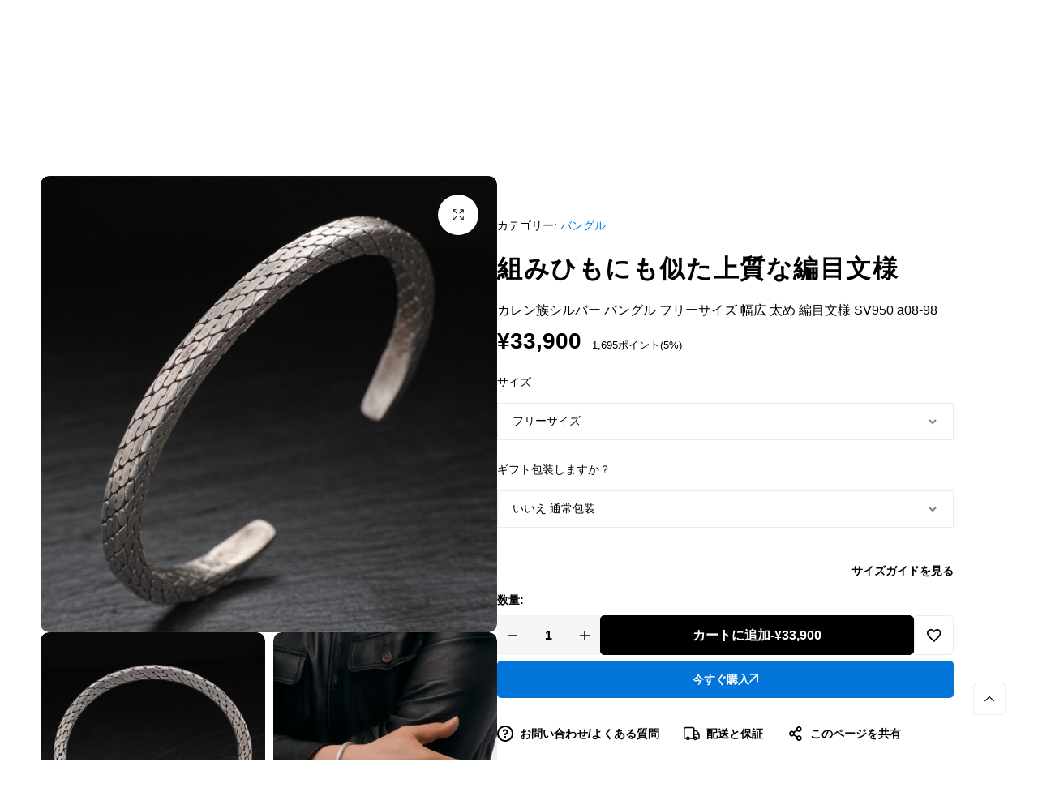

--- FILE ---
content_type: text/html; charset=UTF-8
request_url: https://www.cromagnon.net/item/a08-98/
body_size: 143580
content:
<!doctype html>
<html lang="ja" prefix="og: https://ogp.me/ns#" data-cm>
<head>
    <meta charset="UTF-8">
    <meta name="viewport" content="width=device-width, initial-scale=1">
    <link rel="profile" href="https://gmpg.org/xfn/11">

		<style>img:is([sizes="auto" i], [sizes^="auto," i]) { contain-intrinsic-size: 3000px 1500px }</style>
	
<!-- Google Tag Manager for WordPress by gtm4wp.com -->
<script data-cfasync="false" data-pagespeed-no-defer data-cookieconsent="ignore">
	var gtm4wp_datalayer_name = "dataLayer";
	var dataLayer = dataLayer || [];
	const gtm4wp_use_sku_instead = 1;
	const gtm4wp_currency = 'JPY';
	const gtm4wp_product_per_impression = 10;
	const gtm4wp_clear_ecommerce = false;
	const gtm4wp_datalayer_max_timeout = 2000;
</script>
<!-- End Google Tag Manager for WordPress by gtm4wp.com -->
<!-- Search Engine Optimization by Rank Math - https://rankmath.com/ -->
<title>カレン族シルバー バングル フリーサイズ 幅広 太め 編目文様 SV950 a08-98 - クロマニヨン</title>
<meta name="description" content="銀の紐を六つ編みにし角形に叩いて均したカレンシルバーバングルです。編み込むことで柔軟さと強靭さを増し、手首にしなやかにしっくりと馴染みます。叩き均された美しい銀の編目は組みひもにも似て、上質と端正な趣きを感じられることでしょう。"/>
<meta name="robots" content="follow, index, max-snippet:-1, max-video-preview:-1, max-image-preview:large"/>
<link rel="canonical" href="https://www.cromagnon.net/item/a08-98/" />
<meta property="og:locale" content="ja_JP" />
<meta property="og:type" content="product" />
<meta property="og:title" content="カレン族シルバー バングル フリーサイズ 幅広 太め 編目文様 SV950 a08-98 - クロマニヨン" />
<meta property="og:description" content="銀の紐を六つ編みにし角形に叩いて均したカレンシルバーバングルです。編み込むことで柔軟さと強靭さを増し、手首にしなやかにしっくりと馴染みます。叩き均された美しい銀の編目は組みひもにも似て、上質と端正な趣きを感じられることでしょう。" />
<meta property="og:url" content="https://www.cromagnon.net/item/a08-98/" />
<meta property="og:site_name" content="CROMAGNON" />
<meta property="og:updated_time" content="2025-12-25T11:59:24+09:00" />
<meta property="og:image" content="https://www.cromagnon.net/wp/wp-content/uploads/2020/01/a08-98.jpg" />
<meta property="og:image:secure_url" content="https://www.cromagnon.net/wp/wp-content/uploads/2020/01/a08-98.jpg" />
<meta property="og:image:width" content="1600" />
<meta property="og:image:height" content="1600" />
<meta property="og:image:alt" content="カレン族シルバー バングル フリーサイズ 幅広 太め 編目文様 SV950 a08-98" />
<meta property="og:image:type" content="image/jpeg" />
<meta property="product:brand" content="CROMAGNON" />
<meta property="product:availability" content="instock" />
<meta name="twitter:card" content="summary_large_image" />
<meta name="twitter:title" content="カレン族シルバー バングル フリーサイズ 幅広 太め 編目文様 SV950 a08-98 - クロマニヨン" />
<meta name="twitter:description" content="銀の紐を六つ編みにし角形に叩いて均したカレンシルバーバングルです。編み込むことで柔軟さと強靭さを増し、手首にしなやかにしっくりと馴染みます。叩き均された美しい銀の編目は組みひもにも似て、上質と端正な趣きを感じられることでしょう。" />
<meta name="twitter:site" content="@cro_net" />
<meta name="twitter:creator" content="@cro_net" />
<meta name="twitter:image" content="https://www.cromagnon.net/wp/wp-content/uploads/2020/01/a08-98.jpg" />
<meta name="twitter:label1" content="金額" />
<meta name="twitter:data1" content="&yen;33,900" />
<meta name="twitter:label2" content="在庫状態" />
<meta name="twitter:data2" content="在庫あり" />
<script type="application/ld+json" class="rank-math-schema">{"@context":"https://schema.org","@graph":[{"@type":"Place","@id":"https://www.cromagnon.net/#place","geo":{"@type":"GeoCoordinates","latitude":"35.526136","longitude":"139.620386"},"hasMap":"https://www.google.com/maps/search/?api=1&amp;query=35.526136,139.620386","address":{"@type":"PostalAddress","streetAddress":"#405 4-7-7 Tarumachi Kouhoku-ku","addressLocality":"Yokohama","addressRegion":"Kanagawa","postalCode":"222-0001","addressCountry":"Japan"}},{"@type":["JewelryStore","Organization"],"@id":"https://www.cromagnon.net/#organization","name":"\u6709\u9650\u4f1a\u793e\u30af\u30ed\u30de\u30cb\u30e8\u30f3","url":"https://www.cromagnon.net","sameAs":["https://www.facebook.com/Cromagnon.jp","https://twitter.com/cro_net","https://www.instagram.com/cromagnon.jp"],"email":"support@cromagnon.net","address":{"@type":"PostalAddress","streetAddress":"#405 4-7-7 Tarumachi Kouhoku-ku","addressLocality":"Yokohama","addressRegion":"Kanagawa","postalCode":"222-0001","addressCountry":"Japan"},"logo":{"@type":"ImageObject","@id":"https://www.cromagnon.net/#logo","url":"https://www.cromagnon.net/wp/wp-content/uploads/2017/07/logo-cromagnon-200x94.png","contentUrl":"https://www.cromagnon.net/wp/wp-content/uploads/2017/07/logo-cromagnon-200x94.png","caption":"CROMAGNON","inLanguage":"ja","width":"200","height":"94"},"openingHours":["Monday,Tuesday,Wednesday,Thursday,Friday 11:00-17:00"],"location":{"@id":"https://www.cromagnon.net/#place"},"image":{"@id":"https://www.cromagnon.net/#logo"},"telephone":"+81-45-531-3109"},{"@type":"WebSite","@id":"https://www.cromagnon.net/#website","url":"https://www.cromagnon.net","name":"CROMAGNON","alternateName":"\u30af\u30ed\u30de\u30cb\u30e8\u30f3","publisher":{"@id":"https://www.cromagnon.net/#organization"},"inLanguage":"ja"},{"@type":"ImageObject","@id":"https://www.cromagnon.net/wp/wp-content/uploads/2020/01/a08-98.jpg","url":"https://www.cromagnon.net/wp/wp-content/uploads/2020/01/a08-98.jpg","width":"1600","height":"1600","caption":"\u30ab\u30ec\u30f3\u65cf\u30b7\u30eb\u30d0\u30fc \u30d0\u30f3\u30b0\u30eb \u30d5\u30ea\u30fc\u30b5\u30a4\u30ba \u5e45\u5e83 \u592a\u3081 \u7de8\u76ee\u6587\u69d8 SV950 a08-98","inLanguage":"ja"},{"@type":"BreadcrumbList","@id":"https://www.cromagnon.net/item/a08-98/#breadcrumb","itemListElement":[{"@type":"ListItem","position":"1","item":{"@id":"https://www.cromagnon.net","name":"Home"}},{"@type":"ListItem","position":"2","item":{"@id":"https://www.cromagnon.net/cat/karen-silver/karen-silver-bangle/","name":"\u30d0\u30f3\u30b0\u30eb"}},{"@type":"ListItem","position":"3","item":{"@id":"https://www.cromagnon.net/item/a08-98/","name":"\u30ab\u30ec\u30f3\u65cf\u30b7\u30eb\u30d0\u30fc \u30d0\u30f3\u30b0\u30eb \u30d5\u30ea\u30fc\u30b5\u30a4\u30ba \u5e45\u5e83 \u592a\u3081 \u7de8\u76ee\u6587\u69d8 SV950 a08-98"}}]},{"@type":"ItemPage","@id":"https://www.cromagnon.net/item/a08-98/#webpage","url":"https://www.cromagnon.net/item/a08-98/","name":"\u30ab\u30ec\u30f3\u65cf\u30b7\u30eb\u30d0\u30fc \u30d0\u30f3\u30b0\u30eb \u30d5\u30ea\u30fc\u30b5\u30a4\u30ba \u5e45\u5e83 \u592a\u3081 \u7de8\u76ee\u6587\u69d8 SV950 a08-98 - \u30af\u30ed\u30de\u30cb\u30e8\u30f3","datePublished":"2025-05-26T00:00:47+09:00","dateModified":"2025-12-25T11:59:24+09:00","isPartOf":{"@id":"https://www.cromagnon.net/#website"},"primaryImageOfPage":{"@id":"https://www.cromagnon.net/wp/wp-content/uploads/2020/01/a08-98.jpg"},"inLanguage":"ja","breadcrumb":{"@id":"https://www.cromagnon.net/item/a08-98/#breadcrumb"}},{"@type":"Product","brand":{"@type":"Brand","name":"CROMAGNON"},"name":"\u30ab\u30ec\u30f3\u65cf\u30b7\u30eb\u30d0\u30fc \u30d0\u30f3\u30b0\u30eb \u30d5\u30ea\u30fc\u30b5\u30a4\u30ba \u5e45\u5e83 \u592a\u3081 \u7de8\u76ee\u6587\u69d8 SV950 a08-98 - \u30af\u30ed\u30de\u30cb\u30e8\u30f3","description":"\u9280\u306e\u7d10\u3092\u516d\u3064\u7de8\u307f\u306b\u3057\u89d2\u5f62\u306b\u53e9\u3044\u3066\u5747\u3057\u305f\u30ab\u30ec\u30f3\u30b7\u30eb\u30d0\u30fc\u30d0\u30f3\u30b0\u30eb\u3067\u3059\u3002\u7de8\u307f\u8fbc\u3080\u3053\u3068\u3067\u67d4\u8edf\u3055\u3068\u5f37\u976d\u3055\u3092\u5897\u3057\u3001\u624b\u9996\u306b\u3057\u306a\u3084\u304b\u306b\u3057\u3063\u304f\u308a\u3068\u99b4\u67d3\u307f\u307e\u3059\u3002\u53e9\u304d\u5747\u3055\u308c\u305f\u7f8e\u3057\u3044\u9280\u306e\u7de8\u76ee\u306f\u7d44\u307f\u3072\u3082\u306b\u3082\u4f3c\u3066\u3001\u4e0a\u8cea\u3068\u7aef\u6b63\u306a\u8da3\u304d\u3092\u611f\u3058\u3089\u308c\u308b\u3053\u3068\u3067\u3057\u3087\u3046\u3002","sku":"a08-98","category":"\u30ab\u30ec\u30f3\u65cf\u30b7\u30eb\u30d0\u30fc &gt; \u30d0\u30f3\u30b0\u30eb","mainEntityOfPage":{"@id":"https://www.cromagnon.net/item/a08-98/#webpage"},"image":[{"@type":"ImageObject","url":"https://www.cromagnon.net/wp/wp-content/uploads/2020/01/a08-98.jpg","height":"1600","width":"1600"},{"@type":"ImageObject","url":"https://www.cromagnon.net/wp/wp-content/uploads/2020/01/a08-98_1.jpg","height":"1600","width":"1600"},{"@type":"ImageObject","url":"https://www.cromagnon.net/wp/wp-content/uploads/2022/09/a08-98_wearing.jpg","height":"2048","width":"2048"},{"@type":"ImageObject","url":"https://www.cromagnon.net/wp/wp-content/uploads/2022/04/a08-98_white.jpg","height":"2048","width":"2048"}],"offers":{"@type":"AggregateOffer","lowPrice":"33900","highPrice":"33900","offerCount":"1","priceCurrency":"JPY","url":"https://www.cromagnon.net/item/a08-98/","availability":"https://schema.org/InStock","seller":{"@id":"https://www.cromagnon.net/#organization"},"itemCondition":"https://schema.org/NewCondition"},"mpn":"a08-98","@id":"https://www.cromagnon.net/item/a08-98/#richSnippet"}]}</script>
<!-- /Rank Math WordPress SEO プラグイン -->

<link rel="alternate" type="application/rss+xml" title="クロマニヨン &raquo; フィード" href="https://www.cromagnon.net/feed/" />
<link rel="alternate" type="application/rss+xml" title="クロマニヨン &raquo; コメントフィード" href="https://www.cromagnon.net/comments/feed/" />
<link rel="alternate" type="application/rss+xml" title="クロマニヨン &raquo; カレン族シルバー バングル フリーサイズ 幅広 太め 編目文様 SV950 a08-98 のコメントのフィード" href="https://www.cromagnon.net/item/a08-98/feed/" />
<style id="cm-fontface-yugothic-heading-adjusted v1.0.0">
@font-face{
  font-family: "YuGothicHeadingAdjusted";
  src: local("Yu Gothic"), local("游ゴシック");
  font-style: normal;
  font-weight: 400;
  font-display: swap;
}
@font-face{
  font-family: "YuGothicHeadingAdjusted";
  src: local("Yu Gothic Medium"), local("游ゴシック Medium");
  font-style: normal;
  font-weight: 700; /* 700要求を Medium の実体にマップ */
  font-display: swap;
}
</style>
<script type="text/javascript">
/* <![CDATA[ */
window._wpemojiSettings = {"baseUrl":"https:\/\/s.w.org\/images\/core\/emoji\/16.0.1\/72x72\/","ext":".png","svgUrl":"https:\/\/s.w.org\/images\/core\/emoji\/16.0.1\/svg\/","svgExt":".svg","source":{"concatemoji":"https:\/\/www.cromagnon.net\/wp\/wp-includes\/js\/wp-emoji-release.min.js?ver=6.8.3"}};
/*! This file is auto-generated */
!function(s,n){var o,i,e;function c(e){try{var t={supportTests:e,timestamp:(new Date).valueOf()};sessionStorage.setItem(o,JSON.stringify(t))}catch(e){}}function p(e,t,n){e.clearRect(0,0,e.canvas.width,e.canvas.height),e.fillText(t,0,0);var t=new Uint32Array(e.getImageData(0,0,e.canvas.width,e.canvas.height).data),a=(e.clearRect(0,0,e.canvas.width,e.canvas.height),e.fillText(n,0,0),new Uint32Array(e.getImageData(0,0,e.canvas.width,e.canvas.height).data));return t.every(function(e,t){return e===a[t]})}function u(e,t){e.clearRect(0,0,e.canvas.width,e.canvas.height),e.fillText(t,0,0);for(var n=e.getImageData(16,16,1,1),a=0;a<n.data.length;a++)if(0!==n.data[a])return!1;return!0}function f(e,t,n,a){switch(t){case"flag":return n(e,"\ud83c\udff3\ufe0f\u200d\u26a7\ufe0f","\ud83c\udff3\ufe0f\u200b\u26a7\ufe0f")?!1:!n(e,"\ud83c\udde8\ud83c\uddf6","\ud83c\udde8\u200b\ud83c\uddf6")&&!n(e,"\ud83c\udff4\udb40\udc67\udb40\udc62\udb40\udc65\udb40\udc6e\udb40\udc67\udb40\udc7f","\ud83c\udff4\u200b\udb40\udc67\u200b\udb40\udc62\u200b\udb40\udc65\u200b\udb40\udc6e\u200b\udb40\udc67\u200b\udb40\udc7f");case"emoji":return!a(e,"\ud83e\udedf")}return!1}function g(e,t,n,a){var r="undefined"!=typeof WorkerGlobalScope&&self instanceof WorkerGlobalScope?new OffscreenCanvas(300,150):s.createElement("canvas"),o=r.getContext("2d",{willReadFrequently:!0}),i=(o.textBaseline="top",o.font="600 32px Arial",{});return e.forEach(function(e){i[e]=t(o,e,n,a)}),i}function t(e){var t=s.createElement("script");t.src=e,t.defer=!0,s.head.appendChild(t)}"undefined"!=typeof Promise&&(o="wpEmojiSettingsSupports",i=["flag","emoji"],n.supports={everything:!0,everythingExceptFlag:!0},e=new Promise(function(e){s.addEventListener("DOMContentLoaded",e,{once:!0})}),new Promise(function(t){var n=function(){try{var e=JSON.parse(sessionStorage.getItem(o));if("object"==typeof e&&"number"==typeof e.timestamp&&(new Date).valueOf()<e.timestamp+604800&&"object"==typeof e.supportTests)return e.supportTests}catch(e){}return null}();if(!n){if("undefined"!=typeof Worker&&"undefined"!=typeof OffscreenCanvas&&"undefined"!=typeof URL&&URL.createObjectURL&&"undefined"!=typeof Blob)try{var e="postMessage("+g.toString()+"("+[JSON.stringify(i),f.toString(),p.toString(),u.toString()].join(",")+"));",a=new Blob([e],{type:"text/javascript"}),r=new Worker(URL.createObjectURL(a),{name:"wpTestEmojiSupports"});return void(r.onmessage=function(e){c(n=e.data),r.terminate(),t(n)})}catch(e){}c(n=g(i,f,p,u))}t(n)}).then(function(e){for(var t in e)n.supports[t]=e[t],n.supports.everything=n.supports.everything&&n.supports[t],"flag"!==t&&(n.supports.everythingExceptFlag=n.supports.everythingExceptFlag&&n.supports[t]);n.supports.everythingExceptFlag=n.supports.everythingExceptFlag&&!n.supports.flag,n.DOMReady=!1,n.readyCallback=function(){n.DOMReady=!0}}).then(function(){return e}).then(function(){var e;n.supports.everything||(n.readyCallback(),(e=n.source||{}).concatemoji?t(e.concatemoji):e.wpemoji&&e.twemoji&&(t(e.twemoji),t(e.wpemoji)))}))}((window,document),window._wpemojiSettings);
/* ]]> */
</script>
<style>.yayextra-option-field-wrap{ display: none;}.yayextra-option-field-name, .yayextra-total-price .total-price-title, .yayextra-extra-subtotal-price .total-price-title {font-size: 16px !important;font-weight: 400 !important;}.yayextra-total-price .total-price, .yayextra-extra-subtotal-price .total-price {font-size: 16px !important;font-weight: 400 !important;}</style><link rel='stylesheet' id='driff-style-css' href='https://www.cromagnon.net/wp/wp-content/themes/ecomus/assets/css/plugins/drift-basic.css?ver=6.8.3' type='text/css' media='all' />
<style id='wp-emoji-styles-inline-css' type='text/css'>

	img.wp-smiley, img.emoji {
		display: inline !important;
		border: none !important;
		box-shadow: none !important;
		height: 1em !important;
		width: 1em !important;
		margin: 0 0.07em !important;
		vertical-align: -0.1em !important;
		background: none !important;
		padding: 0 !important;
	}
</style>
<link rel='stylesheet' id='wp-block-library-css' href='https://www.cromagnon.net/wp/wp-includes/css/dist/block-library/style.min.css?ver=6.8.3' type='text/css' media='all' />
<style id='wp-block-library-theme-inline-css' type='text/css'>
.wp-block-audio :where(figcaption){color:#555;font-size:13px;text-align:center}.is-dark-theme .wp-block-audio :where(figcaption){color:#ffffffa6}.wp-block-audio{margin:0 0 1em}.wp-block-code{border:1px solid #ccc;border-radius:4px;font-family:Menlo,Consolas,monaco,monospace;padding:.8em 1em}.wp-block-embed :where(figcaption){color:#555;font-size:13px;text-align:center}.is-dark-theme .wp-block-embed :where(figcaption){color:#ffffffa6}.wp-block-embed{margin:0 0 1em}.blocks-gallery-caption{color:#555;font-size:13px;text-align:center}.is-dark-theme .blocks-gallery-caption{color:#ffffffa6}:root :where(.wp-block-image figcaption){color:#555;font-size:13px;text-align:center}.is-dark-theme :root :where(.wp-block-image figcaption){color:#ffffffa6}.wp-block-image{margin:0 0 1em}.wp-block-pullquote{border-bottom:4px solid;border-top:4px solid;color:currentColor;margin-bottom:1.75em}.wp-block-pullquote cite,.wp-block-pullquote footer,.wp-block-pullquote__citation{color:currentColor;font-size:.8125em;font-style:normal;text-transform:uppercase}.wp-block-quote{border-left:.25em solid;margin:0 0 1.75em;padding-left:1em}.wp-block-quote cite,.wp-block-quote footer{color:currentColor;font-size:.8125em;font-style:normal;position:relative}.wp-block-quote:where(.has-text-align-right){border-left:none;border-right:.25em solid;padding-left:0;padding-right:1em}.wp-block-quote:where(.has-text-align-center){border:none;padding-left:0}.wp-block-quote.is-large,.wp-block-quote.is-style-large,.wp-block-quote:where(.is-style-plain){border:none}.wp-block-search .wp-block-search__label{font-weight:700}.wp-block-search__button{border:1px solid #ccc;padding:.375em .625em}:where(.wp-block-group.has-background){padding:1.25em 2.375em}.wp-block-separator.has-css-opacity{opacity:.4}.wp-block-separator{border:none;border-bottom:2px solid;margin-left:auto;margin-right:auto}.wp-block-separator.has-alpha-channel-opacity{opacity:1}.wp-block-separator:not(.is-style-wide):not(.is-style-dots){width:100px}.wp-block-separator.has-background:not(.is-style-dots){border-bottom:none;height:1px}.wp-block-separator.has-background:not(.is-style-wide):not(.is-style-dots){height:2px}.wp-block-table{margin:0 0 1em}.wp-block-table td,.wp-block-table th{word-break:normal}.wp-block-table :where(figcaption){color:#555;font-size:13px;text-align:center}.is-dark-theme .wp-block-table :where(figcaption){color:#ffffffa6}.wp-block-video :where(figcaption){color:#555;font-size:13px;text-align:center}.is-dark-theme .wp-block-video :where(figcaption){color:#ffffffa6}.wp-block-video{margin:0 0 1em}:root :where(.wp-block-template-part.has-background){margin-bottom:0;margin-top:0;padding:1.25em 2.375em}
</style>
<style id='safe-svg-svg-icon-style-inline-css' type='text/css'>
.safe-svg-cover{text-align:center}.safe-svg-cover .safe-svg-inside{display:inline-block;max-width:100%}.safe-svg-cover svg{fill:currentColor;height:100%;max-height:100%;max-width:100%;width:100%}

</style>
<link rel='stylesheet' id='mailster-form-style-css' href='https://www.cromagnon.net/wp/wp-content/plugins/mailster/build/form/style-index.css?ver=6.8.3' type='text/css' media='all' />
<style id='kia-post-subtitle-style-inline-css' type='text/css'>
.wp-block-kia-post-subtitle{box-sizing:border-box;word-break:break-word}.wp-block-kia-post-subtitle a{display:inline-block}.wp-block-kia-post-subtitle.no-subtitle{opacity:.333}

</style>
<link rel='stylesheet' id='amazon-payments-advanced-blocks-log-out-banner-css' href='https://www.cromagnon.net/wp/wp-content/plugins/woocommerce-gateway-amazon-payments-advanced/build/js/blocks/log-out-banner/style-index.css?ver=7b7a8388c5cd363f116c' type='text/css' media='all' />
<style id='global-styles-inline-css' type='text/css'>
:root{--wp--preset--aspect-ratio--square: 1;--wp--preset--aspect-ratio--4-3: 4/3;--wp--preset--aspect-ratio--3-4: 3/4;--wp--preset--aspect-ratio--3-2: 3/2;--wp--preset--aspect-ratio--2-3: 2/3;--wp--preset--aspect-ratio--16-9: 16/9;--wp--preset--aspect-ratio--9-16: 9/16;--wp--preset--color--black: #000000;--wp--preset--color--cyan-bluish-gray: #abb8c3;--wp--preset--color--white: #ffffff;--wp--preset--color--pale-pink: #f78da7;--wp--preset--color--vivid-red: #cf2e2e;--wp--preset--color--luminous-vivid-orange: #ff6900;--wp--preset--color--luminous-vivid-amber: #fcb900;--wp--preset--color--light-green-cyan: #7bdcb5;--wp--preset--color--vivid-green-cyan: #00d084;--wp--preset--color--pale-cyan-blue: #8ed1fc;--wp--preset--color--vivid-cyan-blue: #0693e3;--wp--preset--color--vivid-purple: #9b51e0;--wp--preset--gradient--vivid-cyan-blue-to-vivid-purple: linear-gradient(135deg,rgba(6,147,227,1) 0%,rgb(155,81,224) 100%);--wp--preset--gradient--light-green-cyan-to-vivid-green-cyan: linear-gradient(135deg,rgb(122,220,180) 0%,rgb(0,208,130) 100%);--wp--preset--gradient--luminous-vivid-amber-to-luminous-vivid-orange: linear-gradient(135deg,rgba(252,185,0,1) 0%,rgba(255,105,0,1) 100%);--wp--preset--gradient--luminous-vivid-orange-to-vivid-red: linear-gradient(135deg,rgba(255,105,0,1) 0%,rgb(207,46,46) 100%);--wp--preset--gradient--very-light-gray-to-cyan-bluish-gray: linear-gradient(135deg,rgb(238,238,238) 0%,rgb(169,184,195) 100%);--wp--preset--gradient--cool-to-warm-spectrum: linear-gradient(135deg,rgb(74,234,220) 0%,rgb(151,120,209) 20%,rgb(207,42,186) 40%,rgb(238,44,130) 60%,rgb(251,105,98) 80%,rgb(254,248,76) 100%);--wp--preset--gradient--blush-light-purple: linear-gradient(135deg,rgb(255,206,236) 0%,rgb(152,150,240) 100%);--wp--preset--gradient--blush-bordeaux: linear-gradient(135deg,rgb(254,205,165) 0%,rgb(254,45,45) 50%,rgb(107,0,62) 100%);--wp--preset--gradient--luminous-dusk: linear-gradient(135deg,rgb(255,203,112) 0%,rgb(199,81,192) 50%,rgb(65,88,208) 100%);--wp--preset--gradient--pale-ocean: linear-gradient(135deg,rgb(255,245,203) 0%,rgb(182,227,212) 50%,rgb(51,167,181) 100%);--wp--preset--gradient--electric-grass: linear-gradient(135deg,rgb(202,248,128) 0%,rgb(113,206,126) 100%);--wp--preset--gradient--midnight: linear-gradient(135deg,rgb(2,3,129) 0%,rgb(40,116,252) 100%);--wp--preset--font-size--small: 13px;--wp--preset--font-size--medium: 20px;--wp--preset--font-size--large: 36px;--wp--preset--font-size--x-large: 42px;--wp--preset--spacing--20: 0.44rem;--wp--preset--spacing--30: 0.67rem;--wp--preset--spacing--40: 1rem;--wp--preset--spacing--50: 1.5rem;--wp--preset--spacing--60: 2.25rem;--wp--preset--spacing--70: 3.38rem;--wp--preset--spacing--80: 5.06rem;--wp--preset--shadow--natural: 6px 6px 9px rgba(0, 0, 0, 0.2);--wp--preset--shadow--deep: 12px 12px 50px rgba(0, 0, 0, 0.4);--wp--preset--shadow--sharp: 6px 6px 0px rgba(0, 0, 0, 0.2);--wp--preset--shadow--outlined: 6px 6px 0px -3px rgba(255, 255, 255, 1), 6px 6px rgba(0, 0, 0, 1);--wp--preset--shadow--crisp: 6px 6px 0px rgba(0, 0, 0, 1);}:root { --wp--style--global--content-size: 820px;--wp--style--global--wide-size: 1200px; }:where(body) { margin: 0; }.wp-site-blocks > .alignleft { float: left; margin-right: 2em; }.wp-site-blocks > .alignright { float: right; margin-left: 2em; }.wp-site-blocks > .aligncenter { justify-content: center; margin-left: auto; margin-right: auto; }:where(.wp-site-blocks) > * { margin-block-start: 1.5rem; margin-block-end: 0; }:where(.wp-site-blocks) > :first-child { margin-block-start: 0; }:where(.wp-site-blocks) > :last-child { margin-block-end: 0; }:root { --wp--style--block-gap: 1.5rem; }:root :where(.is-layout-flow) > :first-child{margin-block-start: 0;}:root :where(.is-layout-flow) > :last-child{margin-block-end: 0;}:root :where(.is-layout-flow) > *{margin-block-start: 1.5rem;margin-block-end: 0;}:root :where(.is-layout-constrained) > :first-child{margin-block-start: 0;}:root :where(.is-layout-constrained) > :last-child{margin-block-end: 0;}:root :where(.is-layout-constrained) > *{margin-block-start: 1.5rem;margin-block-end: 0;}:root :where(.is-layout-flex){gap: 1.5rem;}:root :where(.is-layout-grid){gap: 1.5rem;}.is-layout-flow > .alignleft{float: left;margin-inline-start: 0;margin-inline-end: 2em;}.is-layout-flow > .alignright{float: right;margin-inline-start: 2em;margin-inline-end: 0;}.is-layout-flow > .aligncenter{margin-left: auto !important;margin-right: auto !important;}.is-layout-constrained > .alignleft{float: left;margin-inline-start: 0;margin-inline-end: 2em;}.is-layout-constrained > .alignright{float: right;margin-inline-start: 2em;margin-inline-end: 0;}.is-layout-constrained > .aligncenter{margin-left: auto !important;margin-right: auto !important;}.is-layout-constrained > :where(:not(.alignleft):not(.alignright):not(.alignfull)){max-width: var(--wp--style--global--content-size);margin-left: auto !important;margin-right: auto !important;}.is-layout-constrained > .alignwide{max-width: var(--wp--style--global--wide-size);}body .is-layout-flex{display: flex;}.is-layout-flex{flex-wrap: wrap;align-items: center;}.is-layout-flex > :is(*, div){margin: 0;}body .is-layout-grid{display: grid;}.is-layout-grid > :is(*, div){margin: 0;}body{padding-top: 0px;padding-right: 0px;padding-bottom: 0px;padding-left: 0px;}a:where(:not(.wp-element-button)){text-decoration: underline;}:root :where(.wp-element-button, .wp-block-button__link){background-color: #32373c;border-width: 0;color: #fff;font-family: inherit;font-size: inherit;line-height: inherit;padding: calc(0.667em + 2px) calc(1.333em + 2px);text-decoration: none;}.has-black-color{color: var(--wp--preset--color--black) !important;}.has-cyan-bluish-gray-color{color: var(--wp--preset--color--cyan-bluish-gray) !important;}.has-white-color{color: var(--wp--preset--color--white) !important;}.has-pale-pink-color{color: var(--wp--preset--color--pale-pink) !important;}.has-vivid-red-color{color: var(--wp--preset--color--vivid-red) !important;}.has-luminous-vivid-orange-color{color: var(--wp--preset--color--luminous-vivid-orange) !important;}.has-luminous-vivid-amber-color{color: var(--wp--preset--color--luminous-vivid-amber) !important;}.has-light-green-cyan-color{color: var(--wp--preset--color--light-green-cyan) !important;}.has-vivid-green-cyan-color{color: var(--wp--preset--color--vivid-green-cyan) !important;}.has-pale-cyan-blue-color{color: var(--wp--preset--color--pale-cyan-blue) !important;}.has-vivid-cyan-blue-color{color: var(--wp--preset--color--vivid-cyan-blue) !important;}.has-vivid-purple-color{color: var(--wp--preset--color--vivid-purple) !important;}.has-black-background-color{background-color: var(--wp--preset--color--black) !important;}.has-cyan-bluish-gray-background-color{background-color: var(--wp--preset--color--cyan-bluish-gray) !important;}.has-white-background-color{background-color: var(--wp--preset--color--white) !important;}.has-pale-pink-background-color{background-color: var(--wp--preset--color--pale-pink) !important;}.has-vivid-red-background-color{background-color: var(--wp--preset--color--vivid-red) !important;}.has-luminous-vivid-orange-background-color{background-color: var(--wp--preset--color--luminous-vivid-orange) !important;}.has-luminous-vivid-amber-background-color{background-color: var(--wp--preset--color--luminous-vivid-amber) !important;}.has-light-green-cyan-background-color{background-color: var(--wp--preset--color--light-green-cyan) !important;}.has-vivid-green-cyan-background-color{background-color: var(--wp--preset--color--vivid-green-cyan) !important;}.has-pale-cyan-blue-background-color{background-color: var(--wp--preset--color--pale-cyan-blue) !important;}.has-vivid-cyan-blue-background-color{background-color: var(--wp--preset--color--vivid-cyan-blue) !important;}.has-vivid-purple-background-color{background-color: var(--wp--preset--color--vivid-purple) !important;}.has-black-border-color{border-color: var(--wp--preset--color--black) !important;}.has-cyan-bluish-gray-border-color{border-color: var(--wp--preset--color--cyan-bluish-gray) !important;}.has-white-border-color{border-color: var(--wp--preset--color--white) !important;}.has-pale-pink-border-color{border-color: var(--wp--preset--color--pale-pink) !important;}.has-vivid-red-border-color{border-color: var(--wp--preset--color--vivid-red) !important;}.has-luminous-vivid-orange-border-color{border-color: var(--wp--preset--color--luminous-vivid-orange) !important;}.has-luminous-vivid-amber-border-color{border-color: var(--wp--preset--color--luminous-vivid-amber) !important;}.has-light-green-cyan-border-color{border-color: var(--wp--preset--color--light-green-cyan) !important;}.has-vivid-green-cyan-border-color{border-color: var(--wp--preset--color--vivid-green-cyan) !important;}.has-pale-cyan-blue-border-color{border-color: var(--wp--preset--color--pale-cyan-blue) !important;}.has-vivid-cyan-blue-border-color{border-color: var(--wp--preset--color--vivid-cyan-blue) !important;}.has-vivid-purple-border-color{border-color: var(--wp--preset--color--vivid-purple) !important;}.has-vivid-cyan-blue-to-vivid-purple-gradient-background{background: var(--wp--preset--gradient--vivid-cyan-blue-to-vivid-purple) !important;}.has-light-green-cyan-to-vivid-green-cyan-gradient-background{background: var(--wp--preset--gradient--light-green-cyan-to-vivid-green-cyan) !important;}.has-luminous-vivid-amber-to-luminous-vivid-orange-gradient-background{background: var(--wp--preset--gradient--luminous-vivid-amber-to-luminous-vivid-orange) !important;}.has-luminous-vivid-orange-to-vivid-red-gradient-background{background: var(--wp--preset--gradient--luminous-vivid-orange-to-vivid-red) !important;}.has-very-light-gray-to-cyan-bluish-gray-gradient-background{background: var(--wp--preset--gradient--very-light-gray-to-cyan-bluish-gray) !important;}.has-cool-to-warm-spectrum-gradient-background{background: var(--wp--preset--gradient--cool-to-warm-spectrum) !important;}.has-blush-light-purple-gradient-background{background: var(--wp--preset--gradient--blush-light-purple) !important;}.has-blush-bordeaux-gradient-background{background: var(--wp--preset--gradient--blush-bordeaux) !important;}.has-luminous-dusk-gradient-background{background: var(--wp--preset--gradient--luminous-dusk) !important;}.has-pale-ocean-gradient-background{background: var(--wp--preset--gradient--pale-ocean) !important;}.has-electric-grass-gradient-background{background: var(--wp--preset--gradient--electric-grass) !important;}.has-midnight-gradient-background{background: var(--wp--preset--gradient--midnight) !important;}.has-small-font-size{font-size: var(--wp--preset--font-size--small) !important;}.has-medium-font-size{font-size: var(--wp--preset--font-size--medium) !important;}.has-large-font-size{font-size: var(--wp--preset--font-size--large) !important;}.has-x-large-font-size{font-size: var(--wp--preset--font-size--x-large) !important;}
:root :where(.wp-block-pullquote){font-size: 1.5em;line-height: 1.6;}
</style>
<link rel='stylesheet' id='contact-form-7-css' href='https://www.cromagnon.net/wp/wp-content/plugins/contact-form-7/includes/css/styles.css?ver=6.1.4' type='text/css' media='all' />
<link rel='stylesheet' id='photoswipe-css' href='https://www.cromagnon.net/wp/wp-content/plugins/woocommerce/assets/css/photoswipe/photoswipe.min.css?ver=10.3.7' type='text/css' media='all' />
<link rel='stylesheet' id='photoswipe-default-skin-css' href='https://www.cromagnon.net/wp/wp-content/plugins/woocommerce/assets/css/photoswipe/default-skin/default-skin.min.css?ver=10.3.7' type='text/css' media='all' />
<style id='woocommerce-inline-inline-css' type='text/css'>
.woocommerce form .form-row .required { visibility: hidden; }
</style>
<link rel='stylesheet' id='wcboost-variation-swatches-css' href='https://www.cromagnon.net/wp/wp-content/plugins/wcboost-variation-swatches/assets/css/frontend.css?ver=1.1.3' type='text/css' media='all' />
<style id='wcboost-variation-swatches-inline-css' type='text/css'>
:root { --wcboost-swatches-item-width: 30px; --wcboost-swatches-item-height: 30px; }
</style>
<link rel='stylesheet' id='wcboost-wishlist-css' href='https://www.cromagnon.net/wp/wp-content/plugins/wcboost-wishlist/assets/css/wishlist.css?ver=1.2.3' type='text/css' media='all' />
<link rel='stylesheet' id='yayextra-css-css' href='https://www.cromagnon.net/wp/wp-content/plugins/yayextra/assets/css/yayextra.css?ver=1.5.6.1' type='text/css' media='all' />
<link rel='stylesheet' id='buttons-css' href='https://www.cromagnon.net/wp/wp-includes/css/buttons.min.css?ver=6.8.3' type='text/css' media='all' />
<link rel='stylesheet' id='dashicons-css' href='https://www.cromagnon.net/wp/wp-includes/css/dashicons.min.css?ver=6.8.3' type='text/css' media='all' />
<link rel='stylesheet' id='mediaelement-css' href='https://www.cromagnon.net/wp/wp-includes/js/mediaelement/mediaelementplayer-legacy.min.css?ver=4.2.17' type='text/css' media='all' />
<link rel='stylesheet' id='wp-mediaelement-css' href='https://www.cromagnon.net/wp/wp-includes/js/mediaelement/wp-mediaelement.min.css?ver=6.8.3' type='text/css' media='all' />
<link rel='stylesheet' id='media-views-css' href='https://www.cromagnon.net/wp/wp-includes/css/media-views.min.css?ver=6.8.3' type='text/css' media='all' />
<link rel='stylesheet' id='imgareaselect-css' href='https://www.cromagnon.net/wp/wp-includes/js/imgareaselect/imgareaselect.css?ver=0.9.8' type='text/css' media='all' />
<link rel='stylesheet' id='brands-styles-css' href='https://www.cromagnon.net/wp/wp-content/plugins/woocommerce/assets/css/brands.css?ver=10.3.7' type='text/css' media='all' />
<link rel='stylesheet' id='select2-css' href='https://www.cromagnon.net/wp/wp-content/plugins/woocommerce/assets/css/select2.css?ver=10.3.7' type='text/css' media='all' />
<link rel='stylesheet' id='jquery-ui-style-css' href='https://www.cromagnon.net/wp/wp-content/plugins/woocommerce/assets/css/jquery-ui/jquery-ui.min.css?ver=10.3.7' type='text/css' media='all' />
<link rel='stylesheet' id='fp-srp-style-css' href='https://www.cromagnon.net/wp/wp-content/plugins/rewardsystem/assets/css/style.css?ver=31.8.0' type='text/css' media='1' />
<link rel='stylesheet' id='wp_reward_footable_css-css' href='https://www.cromagnon.net/wp/wp-content/plugins/rewardsystem/assets/css/footable.core.css?ver=31.8.0' type='text/css' media='1' />
<style id='fp-srp-inline-style-inline-css' type='text/css'>
#encashing_form{}
.rs_encash_points_value{}
.error{color:#ED0514;}
.rs_encash_points_reason{}
.rs_encash_payment_method{}
.rs_encash_paypal_address{}
.rs_encash_custom_payment_option_value{}
.rs_encash_submit{}
#rs_encash_submit_button{}
.success_info{}
#encash_form_success_info{}#encashing_form{}
.rs_encash_points_value{}
.error{color:#ED0514;}
.rs_encash_points_reason{}
.rs_encash_payment_method{}
.rs_encash_paypal_address{}
.rs_encash_custom_payment_option_value{}
.rs_encash_submit{}
#rs_encash_submit_button{}
.success_info{}
#encash_form_success_info{}#encashing_form{}
.rs_encash_points_value{}
.error{color:#ED0514;}
.rs_encash_points_reason{}
.rs_encash_payment_method{}
.rs_encash_paypal_address{}
.rs_encash_custom_payment_option_value{}
.rs_encash_submit{}
#rs_encash_submit_button{}
.success_info{}
#encash_form_success_info{}#encashing_form{}
.rs_encash_points_value{}
.error{color:#ED0514;}
.rs_encash_points_reason{}
.rs_encash_payment_method{}
.rs_encash_paypal_address{}
.rs_encash_custom_payment_option_value{}
.rs_encash_submit{}
#rs_encash_submit_button{}
.success_info{}
#encash_form_success_info{}#encashing_form{}
.rs_encash_points_value{}
.error{color:#ED0514;}
.rs_encash_points_reason{}
.rs_encash_payment_method{}
.rs_encash_paypal_address{}
.rs_encash_custom_payment_option_value{}
.rs_encash_submit{}
#rs_encash_submit_button{}
.success_info{}
#encash_form_success_info{}#encashing_form{}
.rs_encash_points_value{}
.error{color:#ED0514;}
.rs_encash_points_reason{}
.rs_encash_payment_method{}
.rs_encash_paypal_address{}
.rs_encash_custom_payment_option_value{}
.rs_encash_submit{}
#rs_encash_submit_button{}
.success_info{}
#encash_form_success_info{}#encashing_form{}
.rs_encash_points_value{}
.error{color:#ED0514;}
.rs_encash_points_reason{}
.rs_encash_payment_method{}
.rs_encash_paypal_address{}
.rs_encash_custom_payment_option_value{}
.rs_encash_submit{}
#rs_encash_submit_button{}
.success_info{}
#encash_form_success_info{}#encashing_form{}
.rs_encash_points_value{}
.error{color:#ED0514;}
.rs_encash_points_reason{}
.rs_encash_payment_method{}
.rs_encash_paypal_address{}
.rs_encash_custom_payment_option_value{}
.rs_encash_submit{}
#rs_encash_submit_button{}
.success_info{}
#encash_form_success_info{}#encashing_form{}
.rs_encash_points_value{}
.error{color:#ED0514;}
.rs_encash_points_reason{}
.rs_encash_payment_method{}
.rs_encash_paypal_address{}
.rs_encash_custom_payment_option_value{}
.rs_encash_submit{}
#rs_encash_submit_button{}
.success_info{}
#encash_form_success_info{}#encashing_form{}
.rs_encash_points_value{}
.error{color:#ED0514;}
.rs_encash_points_reason{}
.rs_encash_payment_method{}
.rs_encash_paypal_address{}
.rs_encash_custom_payment_option_value{}
.rs_encash_submit{}
#rs_encash_submit_button{}
.success_info{}
#encash_form_success_info{}#encashing_form{}
.rs_encash_points_value{}
.error{color:#ED0514;}
.rs_encash_points_reason{}
.rs_encash_payment_method{}
.rs_encash_paypal_address{}
.rs_encash_custom_payment_option_value{}
.rs_encash_submit{}
#rs_encash_submit_button{}
.success_info{}
#encash_form_success_info{}#encashing_form{}
.rs_encash_points_value{}
.error{color:#ED0514;}
.rs_encash_points_reason{}
.rs_encash_payment_method{}
.rs_encash_paypal_address{}
.rs_encash_custom_payment_option_value{}
.rs_encash_submit{}
#rs_encash_submit_button{}
.success_info{}
#encash_form_success_info{}#encashing_form{}
.rs_encash_points_value{}
.error{color:#ED0514;}
.rs_encash_points_reason{}
.rs_encash_payment_method{}
.rs_encash_paypal_address{}
.rs_encash_custom_payment_option_value{}
.rs_encash_submit{}
#rs_encash_submit_button{}
.success_info{}
#encash_form_success_info{}#encashing_form{}
.rs_encash_points_value{}
.error{color:#ED0514;}
.rs_encash_points_reason{}
.rs_encash_payment_method{}
.rs_encash_paypal_address{}
.rs_encash_custom_payment_option_value{}
.rs_encash_submit{}
#rs_encash_submit_button{}
.success_info{}
#encash_form_success_info{}#encashing_form{}
.rs_encash_points_value{}
.error{color:#ED0514;}
.rs_encash_points_reason{}
.rs_encash_payment_method{}
.rs_encash_paypal_address{}
.rs_encash_custom_payment_option_value{}
.rs_encash_submit{}
#rs_encash_submit_button{}
.success_info{}
#encash_form_success_info{}#encashing_form{}
.rs_encash_points_value{}
.error{color:#ED0514;}
.rs_encash_points_reason{}
.rs_encash_payment_method{}
.rs_encash_paypal_address{}
.rs_encash_custom_payment_option_value{}
.rs_encash_submit{}
#rs_encash_submit_button{}
.success_info{}
#encash_form_success_info{}.fp_rs_display_free_product h3 {
                                            display:block;
					}
                                        .fb_edge_widget_with_comment span.fb_edge_comment_widget iframe.fb_ltr {
                                            display: none !important;
                                        }
                                        .fb-like{
                                            height: 20px !important;
                                            overflow: hidden !important;
                                        }
										.srp_social_action_buttons .srp_tooltip_for_social_action {
											background-color: #000000;
                                            color: #FFFFFF;
										}
                                        .points_empty_error, 
                                        .points_number_error, 
                                        .points_greater_than_earnpoints_error,
                                        .points_lesser_than_minpoints_error,
                                        .reason_empty_error,
                                        .paypal_email_empty_error,
                                        .paypal_email_format_error,
                                        .recaptcha_empty_error,
                                        .encash_form_success_info{
                                            display:none;
                                        }
                                        .referral_field{
                                            margin-top:40px;
                                        }
                                        .referral_field_title{
                                            text-align:center;
                                        }
                                        .rs_social_sharing_buttons {
                                            display: inline;
                                        }
                                        .twitter-share-button,
                                        .vk-like{
                                            width:88px;
                                        }
                                        .ok-share-button{
                                            width:30px;
                                        }
                                        .fp-srp-point-price-label{
                                            margin-left:10px;
                                        }
                                        .referral_field1{
                                            margin-top:10px;
                                        }
                                        .rs_alert_div_for_copy{
                                            display:none;
                                        }
                                        .rs_warning_message{
                                            display:inline-block;
                                            color:red;
                                        }
                                        .rs_redeem_voucher_error{
                                            color:red;
                                        }
                                        .rs_redeem_voucher_success{
                                            color:green;
                                        }
                                        .gifticon{
                                            width:16px;height:16px;
                                            display:inline;
                                        }
                                        .rs_variable_earn_messages{
                                            display:none;
                                        }
                                        .simpleshopmessage{
                                            width:16px;height:16px;
                                            display:inline;
                                        }
                                        .gift_icon{
                                            width:16px;height:16px;
                                            display:inline;
                                        }
                                        .variationrewardpoints,
                                        .variationreferralpoints,
                                        .variationpoint_price,
                                        .variationrewardpointsamount,
                                        .variationreferralpointsamount{
                                            display:inline-block;
                                        }
                                        .iagreeerror{
                                            display:none;
                                        }
                                        .fp-srp-send-point{
                                            border:none;
                                            padding: 6px 10px 6px 10px;
                                        }
                                        .fp-srp-send-point-value{
                                            min-width:250px !important;
                                            height:30px !important;
                                        }
                                        .fp-srp-point-price {
                                            margin-left: 5px;
                                        }
                                        .fp-srp-email-content{
                                            border: 1px solid #000;
                                            border-collapse: collapse;
                                        }
                                        .fp-srp-email-content-title{
                                            background: black;
                                            color:#fff;
                                        }
</style>
<link rel='stylesheet' id='ecomus-product-bought-together-css' href='https://www.cromagnon.net/wp/wp-content/plugins/ecomus-addons/modules/product-bought-together/assets/product-bought-together.css?ver=1.0.0' type='text/css' media='all' />
<link rel='stylesheet' id='ecomus-dynamic-pricing-discounts-css' href='https://www.cromagnon.net/wp/wp-content/plugins/ecomus-addons/modules/dynamic-pricing-discounts/assets/dynamic-pricing-discounts.css?ver=1.0.0' type='text/css' media='all' />
<link rel='stylesheet' id='ecomus-advanced-linked-products-css' href='https://www.cromagnon.net/wp/wp-content/plugins/ecomus-addons/modules/advanced-linked-products/assets/advanced-linked-products.css?ver=1.0.0' type='text/css' media='all' />
<link rel='stylesheet' id='ecomus-deals-css' href='https://www.cromagnon.net/wp/wp-content/plugins/ecomus-addons/modules/product-deals/assets/deals.css?ver=1.0.0' type='text/css' media='all' />
<link rel='stylesheet' id='ecomus-linked-variant-css' href='https://www.cromagnon.net/wp/wp-content/plugins/ecomus-addons/modules/linked-variant/assets/linked-variant.css?ver=1.0.0' type='text/css' media='all' />
<link rel='stylesheet' id='ecomus-customer-reviews-css' href='https://www.cromagnon.net/wp/wp-content/plugins/ecomus-addons/modules/customer-reviews/assets/customer-reviews.css?ver=1.0.0' type='text/css' media='all' />
<link rel='stylesheet' id='ecomus-multi-color-swatches-frontend-css' href='https://www.cromagnon.net/wp/wp-content/plugins/ecomus-addons/modules/multi-color-swatches/assets/multi-color-swatches.css?ver=20250325' type='text/css' media='all' />
<link rel='stylesheet' id='elementor-frontend-css' href='https://www.cromagnon.net/wp/wp-content/plugins/elementor/assets/css/frontend.min.css?ver=3.34.2' type='text/css' media='all' />
<link rel='stylesheet' id='elementor-post-28078-css' href='https://www.cromagnon.net/wp/wp-content/uploads/elementor/css/post-28078.css?ver=1769086387' type='text/css' media='all' />
<link rel='stylesheet' id='swiper-css' href='https://www.cromagnon.net/wp/wp-content/plugins/elementor/assets/lib/swiper/v8/css/swiper.min.css?ver=8.4.5' type='text/css' media='all' />
<link rel='stylesheet' id='ecomus-css' href='https://www.cromagnon.net/wp/wp-content/themes/ecomus/style.css?ver=20250612' type='text/css' media='all' />
<style id='ecomus-inline-css' type='text/css'>
body {--em-color__primary:#0275d8; --em-link-color-hover:#0275d8;--em-color__base:#000000;}body, .block-editor .editor-styles-wrapper{color: #000000;}.page-header--shop .page-header__description{color: #000000;}ul.products li.product h2.woocommerce-loop-product__title a{font-size: 14px;}.header-logo > a img, .header-logo > a svg {width: auto;height: 20px;}.header-search__field { width: 400px; }@media (max-width: 1199px) { .site-header__mobile { display: block; } }@media (max-width: 1199px) { .site-header__desktop { display: none; } }.site-header__mobile .header-logo > a img,.site-header__mobile .header-logo > a svg {width: auto;height: 17px;}.topbar { background-color: #000000; }.topbar { --em-color__dark: #ffffff; }.topbar { --em-color__base: #ffffff; }.topbar { --em-link-color: #ffffff; }.topbar .ecomus-currency-language .current { color: #ffffff; }.topbar-slides__item { color: #ffffff; }.socials-navigation a { --em-color__dark: #ffffff; }@media (max-width: 767px) {
				.topbar:not(.topbar-mobile) {
					display: none;
				}
				.topbar-mobile .topbar-items {
					flex: 0 1 auto;
				}
				.topbar-mobile--keep-left .topbar-center-items,
				.topbar-mobile--keep-left .topbar-right-items {
					display: none;
				}
				.topbar-mobile--keep-left .topbar-container {
					justify-content: center;
				}
				.topbar-mobile--keep-right .topbar-center-items,
				.topbar-mobile--keep-right .topbar-left-items {
					display: none;
				}
				.topbar-mobile--keep-right .topbar-container {
					justify-content: center;
				}
				.topbar-mobile--keep-center .topbar-right-items,
				.topbar-mobile--keep-center .topbar-left-items {
					display: none;
				}
				.topbar-mobile--keep-center .topbar-container {
					justify-content: center;
				}
				.topbar-mobile--keep-center .topbar-center-items > * {
					margin: 0;
				}
				.topbar-mobile--keep-both .topbar-center-items {
					display: none;
				}
			}@media (max-width: 767px) and (min-width: 768px) {
				.topbar-slides { max-width: 500px; }
			}@media (min-width: 768px) and (max-width: 1300px) {
				.topbar-items { flex: none; }
			}.page-header {padding-top: 69px;}.page-header {padding-bottom: 65px;}:root{--em-image-rounded-post-card: 10px;}:root {--em-button-rounded: 5px;}:root{--em-input-color:#000000;}@media (min-width: 1200px) { .ecomus-mobile-navigation-bar { display: none !important; } }@media (max-width: 1199px) {
				.ecomus-navigation-bar-show { padding-bottom: 67px; }
				.ecomus-navigation-bar-show .em-button-go-top { bottom: 77px;}
				.ecomus-navigation-bar-show .live-sales-notification { bottom: 77px;}
				.ecomus-navigation-bar-show.ecomus-atc-sticky-height-open { padding-bottom: calc( var(--em-atc-sticky-height) + 67px );}
				.ecomus-navigation-bar-show.ecomus-atc-sticky-height-open .ecomus-sticky-add-to-cart { bottom: 67px;}
				.ecomus-navigation-bar-show.ecomus-atc-sticky-height-open .em-button-go-top { bottom: calc( var(--em-atc-sticky-height) + 77px );}
				.ecomus-navigation-bar-show.ecomus-atc-sticky-height-open .live-sales-notification { bottom: calc( var(--em-atc-sticky-height) + 77px );}
			}.woocommerce-badges:not(.woocommerce-badges--single) .sold-out, .woocommerce-badges:not(.woocommerce-badges--single).sold-out--center.sold-out {background-color: #F2F2F2}:root {--em-image-rounded-product-card: var(--em-image-rounded);--em-image-rounded-product-gallery: 10px;--em-image-rounded-product-thumbnail: 5px;}
</style>
<link rel='stylesheet' id='ecomus-sticky-add-to-cart-css' href='https://www.cromagnon.net/wp/wp-content/plugins/ecomus-addons/modules/sticky-add-to-cart/assets/css/sticky-add-to-cart.css?ver=1.0.1' type='text/css' media='all' />
<link rel='stylesheet' id='ecomus-popup-css' href='https://www.cromagnon.net/wp/wp-content/plugins/ecomus-addons/modules/popup/assets/css/frontend.css?ver=1.0.0' type='text/css' media='all' />
<style id='cm-article-image-fix-inline-css' type='text/css'>

/* cm-article-image-fix front */
.site-content .entry-content .wp-block-image a::before,
.page-content .wp-block-image a::before { content:none !important; display:none !important; padding:0 !important; }

.site-content .entry-content .wp-block-image a,
.page-content .wp-block-image a { display:inline-block !important; position:static !important; width:auto !important; }

.site-content .entry-content .wp-block-image img,
.page-content .wp-block-image img { position:static !important; height:auto !important; max-width:100% !important; object-fit:initial !important; object-position:initial !important; }

/* aligncenter の中央寄せ補正 */
.site-content .entry-content figure.wp-block-image.aligncenter,
.page-content figure.wp-block-image.aligncenter { text-align:center; }

.site-content .entry-content figure.wp-block-image.aligncenter a,
.page-content figure.wp-block-image.aligncenter a { display:inline-block !important; margin-right:auto; margin-left:auto; }

</style>
<link rel='stylesheet' id='ecomus-child-style-css' href='https://www.cromagnon.net/wp/wp-content/themes/ecomus-child/style.css?ver=6.8.3' type='text/css' media='all' />
<link rel='stylesheet' id='ecomus-woocommerce-style-css' href='https://www.cromagnon.net/wp/wp-content/themes/ecomus/woocommerce.css?ver=20250612' type='text/css' media='all' />
<script type="text/template" id="tmpl-variation-template">
	<div class="woocommerce-variation-description">{{{ data.variation.variation_description }}}</div>
	<div class="woocommerce-variation-price">{{{ data.variation.price_html }}}</div>
	<div class="woocommerce-variation-availability">{{{ data.variation.availability_html }}}</div>
</script>
<script type="text/template" id="tmpl-unavailable-variation-template">
	<p role="alert">この商品は対応しておりません。異なる組み合わせを選択してください。</p>
</script>
<script type="text/javascript" src="https://www.cromagnon.net/wp/wp-content/themes/ecomus/assets/js/plugins/drift.min.js?ver=6.8.3" id="driff-js-js"></script>
<script type="text/javascript" src="https://www.cromagnon.net/wp/wp-includes/js/jquery/jquery.min.js?ver=3.7.1" id="jquery-core-js"></script>
<script type="text/javascript" src="https://www.cromagnon.net/wp/wp-includes/js/jquery/jquery-migrate.min.js?ver=3.4.1" id="jquery-migrate-js"></script>
<script type="text/javascript" id="srpscripts-js-extra">
/* <![CDATA[ */
var srpscripts_params = {"ajaxurl":"https:\/\/www.cromagnon.net\/wp\/wp-admin\/admin-ajax.php","enable_option_nonce":"1c67ea1776","checked_alert_msg":"Are you sure you want to be part of the Reward Points Program?","unchecked_alert_msg":"Are you sure you want to exit the Reward Points Program?"};
/* ]]> */
</script>
<script type="text/javascript" src="https://www.cromagnon.net/wp/wp-content/plugins/rewardsystem/assets/js/srpscripts.js?ver=31.8.0" id="srpscripts-js"></script>
<script type="text/javascript" id="wc-single-product-js-extra">
/* <![CDATA[ */
var wc_single_product_params = {"i18n_required_rating_text":"\u8a55\u4fa1\u3092\u9078\u629e\u3057\u3066\u304f\u3060\u3055\u3044","i18n_rating_options":["1\u3064\u661f (\u6700\u9ad8\u8a55\u4fa1: 5\u3064\u661f)","2\u3064\u661f (\u6700\u9ad8\u8a55\u4fa1: 5\u3064\u661f)","3\u3064\u661f (\u6700\u9ad8\u8a55\u4fa1: 5\u3064\u661f)","4\u3064\u661f (\u6700\u9ad8\u8a55\u4fa1: 5\u3064\u661f)","5\u3064\u661f (\u6700\u9ad8\u8a55\u4fa1: 5\u3064\u661f)"],"i18n_product_gallery_trigger_text":"\u30d5\u30eb\u30b9\u30af\u30ea\u30fc\u30f3\u753b\u50cf\u30ae\u30e3\u30e9\u30ea\u30fc\u3092\u8868\u793a","review_rating_required":"yes","flexslider":{"rtl":false,"animation":"slide","smoothHeight":true,"directionNav":false,"controlNav":"thumbnails","slideshow":false,"animationSpeed":500,"animationLoop":false,"allowOneSlide":false},"zoom_enabled":"","zoom_options":[],"photoswipe_enabled":"","photoswipe_options":{"shareEl":false,"closeOnScroll":false,"history":false,"hideAnimationDuration":0,"showAnimationDuration":0},"flexslider_enabled":""};
/* ]]> */
</script>
<script type="text/javascript" src="https://www.cromagnon.net/wp/wp-content/plugins/woocommerce/assets/js/frontend/single-product.min.js?ver=10.3.7" id="wc-single-product-js" defer="defer" data-wp-strategy="defer"></script>
<script type="text/javascript" src="https://www.cromagnon.net/wp/wp-content/plugins/woocommerce/assets/js/flexslider/jquery.flexslider.min.js?ver=2.7.2-wc.10.3.7" id="wc-flexslider-js" defer="defer" data-wp-strategy="defer"></script>
<script type="text/javascript" src="https://www.cromagnon.net/wp/wp-content/plugins/woocommerce/assets/js/photoswipe/photoswipe.min.js?ver=4.1.1-wc.10.3.7" id="wc-photoswipe-js" defer="defer" data-wp-strategy="defer"></script>
<script type="text/javascript" src="https://www.cromagnon.net/wp/wp-content/plugins/woocommerce/assets/js/photoswipe/photoswipe-ui-default.min.js?ver=4.1.1-wc.10.3.7" id="wc-photoswipe-ui-default-js" defer="defer" data-wp-strategy="defer"></script>
<script type="text/javascript" src="https://www.cromagnon.net/wp/wp-content/plugins/woocommerce/assets/js/jquery-blockui/jquery.blockUI.min.js?ver=2.7.0-wc.10.3.7" id="wc-jquery-blockui-js" defer="defer" data-wp-strategy="defer"></script>
<script type="text/javascript" src="https://www.cromagnon.net/wp/wp-content/plugins/woocommerce/assets/js/js-cookie/js.cookie.min.js?ver=2.1.4-wc.10.3.7" id="wc-js-cookie-js" defer="defer" data-wp-strategy="defer"></script>
<script type="text/javascript" id="woocommerce-js-extra">
/* <![CDATA[ */
var woocommerce_params = {"ajax_url":"\/wp\/wp-admin\/admin-ajax.php","wc_ajax_url":"\/?wc-ajax=%%endpoint%%","i18n_password_show":"\u30d1\u30b9\u30ef\u30fc\u30c9\u3092\u8868\u793a","i18n_password_hide":"\u30d1\u30b9\u30ef\u30fc\u30c9\u3092\u96a0\u3059"};
/* ]]> */
</script>
<script type="text/javascript" src="https://www.cromagnon.net/wp/wp-content/plugins/woocommerce/assets/js/frontend/woocommerce.min.js?ver=10.3.7" id="woocommerce-js" defer="defer" data-wp-strategy="defer"></script>
<script type="text/javascript" src="https://www.cromagnon.net/wp/wp-includes/js/underscore.min.js?ver=1.13.7" id="underscore-js"></script>
<script type="text/javascript" id="utils-js-extra">
/* <![CDATA[ */
var userSettings = {"url":"\/wp\/","uid":"0","time":"1769174605","secure":"1"};
/* ]]> */
</script>
<script type="text/javascript" src="https://www.cromagnon.net/wp/wp-includes/js/utils.min.js?ver=6.8.3" id="utils-js"></script>
<script type="text/javascript" id="wp-util-js-extra">
/* <![CDATA[ */
var _wpUtilSettings = {"ajax":{"url":"\/wp\/wp-admin\/admin-ajax.php"}};
/* ]]> */
</script>
<script type="text/javascript" src="https://www.cromagnon.net/wp/wp-includes/js/wp-util.min.js?ver=6.8.3" id="wp-util-js"></script>
<script type="text/javascript" src="https://www.cromagnon.net/wp/wp-includes/js/plupload/moxie.min.js?ver=1.3.5.1" id="moxiejs-js"></script>
<script type="text/javascript" src="https://www.cromagnon.net/wp/wp-includes/js/plupload/plupload.min.js?ver=2.1.9" id="plupload-js"></script>
<!--[if lt IE 8]>
<script type="text/javascript" src="https://www.cromagnon.net/wp/wp-includes/js/json2.min.js?ver=2015-05-03" id="json2-js"></script>
<![endif]-->
<script type="text/javascript" src="https://www.cromagnon.net/wp/wp-content/plugins/woocommerce/assets/js/select2/select2.full.min.js?ver=4.0.3-wc.10.3.7" id="wc-select2-js" data-wp-strategy="defer"></script>
<script type="text/javascript" id="srp_enhanced-js-extra">
/* <![CDATA[ */
var srp_enhanced_params = {"srp_wc_version":"10.3.7","ajax_url":"https:\/\/www.cromagnon.net\/wp\/wp-admin\/admin-ajax.php","fp_pages_and_posts_search_nonce":"5a012117d5","search_nonce":"f98e301406","search_customers":"661c2f9f11","search_products":"2199393653","i18n_no_matches":"No matches found","i18n_ajax_error":"Loading failed","i18n_input_too_short_1":"Please enter 1 or more characters","i18n_input_too_short_n":"Please enter %qty% or more characters","i18n_input_too_long_1":"Please delete 1 character","i18n_input_too_long_n":"Please delete %qty% characters","i18n_selection_too_long_1":"You can only select 1 item","i18n_selection_too_long_n":"You can only select %qty% items","i18n_load_more":"Loading more results\u2026","i18n_searching":"Searching\u2026"};
/* ]]> */
</script>
<script type="text/javascript" src="https://www.cromagnon.net/wp/wp-content/plugins/rewardsystem/assets/js/srp-enhanced.js?ver=31.8.0" id="srp_enhanced-js"></script>
<script type="text/javascript" src="https://www.cromagnon.net/wp/wp-content/plugins/ecomus-addons/modules/buy-now/assets/buy-now.js?ver=6.8.3" id="ecomus-buy-now-script-js"></script>
<script type="text/javascript" id="ecomus-product-bought-together-js-extra">
/* <![CDATA[ */
var ecomusPbt = {"currency_pos":"left","currency_symbol":"\u00a5","thousand_sep":",","decimal_sep":".","price_decimals":"0","check_all":"","alert":"Please select a purchasable variation for [name] before adding this product to the cart.","add_to_cart_notice":"Successfully added to your cart","view_cart_text":"View cart","view_cart_link":"https:\/\/www.cromagnon.net\/cart\/"};
/* ]]> */
</script>
<script type="text/javascript" src="https://www.cromagnon.net/wp/wp-content/plugins/ecomus-addons/modules/product-bought-together/assets/product-bought-together.js?ver=1.0.0" id="ecomus-product-bought-together-js"></script>
<script type="text/javascript" id="ecomus-dynamic-pricing-discounts-js-extra">
/* <![CDATA[ */
var ecomusDpd = {"currency_pos":"left","currency_symbol":"\u00a5","thousand_sep":",","decimal_sep":".","price_decimals":"0"};
/* ]]> */
</script>
<script type="text/javascript" src="https://www.cromagnon.net/wp/wp-content/plugins/ecomus-addons/modules/dynamic-pricing-discounts/assets/dynamic-pricing-discounts.js?ver=1.0.0" id="ecomus-dynamic-pricing-discounts-js"></script>
<script type="text/javascript" id="ecomus-ajax-search-js-extra">
/* <![CDATA[ */
var ecomusAjaxSearch = {"ajax_url":"\/?wc-ajax=%%endpoint%%","nonce":"8c8d4a7a99","header_ajax_search":"yes","header_search_number":"4"};
/* ]]> */
</script>
<script type="text/javascript" src="https://www.cromagnon.net/wp/wp-content/plugins/ecomus-addons/modules/advanced-search/assets/js/ajax-search-frontend.js?ver=1.0.0" id="ecomus-ajax-search-js"></script>
<script type="text/javascript" src="https://www.cromagnon.net/wp/wp-content/plugins/ecomus-addons/modules/linked-variant/assets/linked-variant.js?ver=6.8.3" id="ecomus-linked-variant-js"></script>
<script type="text/javascript" id="ecomus-customer-reviews-js-extra">
/* <![CDATA[ */
var ecomusCRA = {"ajax_url":"https:\/\/www.cromagnon.net\/wp\/wp-admin\/admin-ajax.php","upload_video":"1","limit":"5","size":"5242880","label":"\u753b\u50cf\uff0f\u52d5\u753b\u3092\u30a2\u30c3\u30d7\u30ed\u30fc\u30c9\uff08\u6700\u5927 5 \u30d5\u30a1\u30a4\u30eb\uff09","message":"Upload up to 5 images or videos","error":{"file_type":"Error: accepted file types are PNG, JPG, JPEG, GIF, MP4, MPEG, OGG, WEBM, MOV, AVI","too_many":"Error: You tried to upload too many files. The maximum number of files that can be uploaded is 5.","file_size":"The file cannot be uploaded because its size exceeds the limit of 5 MB"}};
/* ]]> */
</script>
<script type="text/javascript" src="https://www.cromagnon.net/wp/wp-content/plugins/ecomus-addons/modules/customer-reviews/assets/customer-reviews.js?ver=1.0.0" id="ecomus-customer-reviews-js"></script>
<!--[if lt IE 9]>
<script type="text/javascript" src="https://www.cromagnon.net/wp/wp-content/themes/ecomus/assets/js/plugins/html5shiv.min.js?ver=3.7.2" id="html5shiv-js"></script>
<![endif]-->
<!--[if lt IE 9]>
<script type="text/javascript" src="https://www.cromagnon.net/wp/wp-content/themes/ecomus/assets/js/plugins/respond.min.js?ver=1.4.2" id="respond-js"></script>
<![endif]-->
<script type="text/javascript" src="https://www.cromagnon.net/wp/wp-content/plugins/elementor/assets/lib/swiper/v8/swiper.min.js?ver=8.4.5" id="swiper-js"></script>
<script type="text/javascript" src="https://www.cromagnon.net/wp/wp-includes/js/imagesloaded.min.js?ver=5.0.0" id="imagesloaded-js"></script>
<script type="text/javascript" id="ecomus-js-extra">
/* <![CDATA[ */
var ecomusData = {"direction":"false","ajax_url":"\/?wc-ajax=%%endpoint%%","admin_ajax_url":"https:\/\/www.cromagnon.net\/wp\/wp-admin\/admin-ajax.php","nonce":"8c8d4a7a99","header_search_products":"1","header_search_product_limit":"5","header_sticky":"1","header_sticky_on":"up","header_mobile_sticky":"","header_mobile_menu_open_primary_submenus_on":"all","product_description_lines":"4","product_affiliate_new_tab":"","currency_pos":"left","currency_symbol":"\u00a5","thousand_sep":",","decimal_sep":".","price_decimals":"0","product_gallery_slider":"","product_tabs_layout":"accordion","product_image_zoom":"bounding","product_image_lightbox":"1","product_card_hover":"","product_tabs_status":"close","related_products_columns":{"desktop":"4","tablet":"3","mobile":"2"},"upsells_products_columns":{"desktop":"4","tablet":"3","mobile":"2"},"product_card_quickadd":"1","product_quickadd_nonce":"b97ecedafe","added_to_cart_notice":{"added_to_cart_notice_layout":"none"}};
/* ]]> */
</script>
<script type="text/javascript" src="https://www.cromagnon.net/wp/wp-content/themes/ecomus/assets/js/scripts.min.js?ver=20250612" id="ecomus-js" defer="defer" data-wp-strategy="defer"></script>
<script type="text/javascript" src="https://www.cromagnon.net/wp/wp-content/plugins/ecomus-addons/modules/sticky-add-to-cart/assets/js/sticky-add-to-cart.js?ver=6.8.3" id="ecomus-sticky-add-to-cart-js"></script>
<script type="text/javascript" id="wc-cart-fragments-js-extra">
/* <![CDATA[ */
var wc_cart_fragments_params = {"ajax_url":"\/wp\/wp-admin\/admin-ajax.php","wc_ajax_url":"\/?wc-ajax=%%endpoint%%","cart_hash_key":"wc_cart_hash_530ed568b23c21d7818d71c4491b01f0","fragment_name":"wc_fragments_530ed568b23c21d7818d71c4491b01f0","request_timeout":"5000"};
/* ]]> */
</script>
<script type="text/javascript" src="https://www.cromagnon.net/wp/wp-content/plugins/woocommerce/assets/js/frontend/cart-fragments.min.js?ver=10.3.7" id="wc-cart-fragments-js" defer="defer" data-wp-strategy="defer"></script>
<script type="text/javascript" src="https://www.cromagnon.net/wp/wp-content/themes/ecomus/assets/js/plugins/jquery.countdown.js?ver=1.0" id="ecomus-countdown-js"></script>
<script type="text/javascript" src="https://www.cromagnon.net/wp/wp-content/themes/ecomus/assets/js/woocommerce/single-product.min.js?ver=20250107" id="ecomus-single-product-js" defer="defer" data-wp-strategy="defer"></script>
<script type="text/javascript" id="wc-add-to-cart-variation-js-extra">
/* <![CDATA[ */
var wc_add_to_cart_variation_params = {"wc_ajax_url":"\/?wc-ajax=%%endpoint%%","i18n_no_matching_variations_text":"\u5546\u54c1\u306e\u9078\u629e\u306b\u4e00\u81f4\u3059\u308b\u3082\u306e\u304c\u3042\u308a\u307e\u305b\u3093\u3002\u5225\u306e\u7d44\u307f\u5408\u308f\u305b\u3092\u9078\u629e\u3057\u3066\u304f\u3060\u3055\u3044\u3002","i18n_make_a_selection_text":"\u3053\u306e\u5546\u54c1\u3092\u30ab\u30fc\u30c8\u306b\u8ffd\u52a0\u3059\u308b\u306b\u306f\u3001\u5546\u54c1\u30aa\u30d7\u30b7\u30e7\u30f3\u3092\u9078\u629e\u3057\u3066\u304f\u3060\u3055\u3044\u3002","i18n_unavailable_text":"\u3053\u306e\u5546\u54c1\u306f\u5bfe\u5fdc\u3057\u3066\u304a\u308a\u307e\u305b\u3093\u3002\u7570\u306a\u308b\u7d44\u307f\u5408\u308f\u305b\u3092\u9078\u629e\u3057\u3066\u304f\u3060\u3055\u3044\u3002","i18n_reset_alert_text":"\u9078\u629e\u5185\u5bb9\u304c\u30ea\u30bb\u30c3\u30c8\u3055\u308c\u307e\u3057\u305f\u3002 \u3053\u306e\u5546\u54c1\u3092\u30ab\u30fc\u30c8\u306b\u8ffd\u52a0\u3059\u308b\u524d\u306b\u5546\u54c1\u30aa\u30d7\u30b7\u30e7\u30f3\u3092\u9078\u629e\u3057\u3066\u304f\u3060\u3055\u3044\u3002"};
/* ]]> */
</script>
<script type="text/javascript" src="https://www.cromagnon.net/wp/wp-content/plugins/woocommerce/assets/js/frontend/add-to-cart-variation.min.js?ver=10.3.7" id="wc-add-to-cart-variation-js" defer="defer" data-wp-strategy="defer"></script>
<script type="text/javascript" id="ecomus-add-to-cart-ajax-js-extra">
/* <![CDATA[ */
var ecomusATCA = {"add_to_cart_ajax":"yes","view_cart_text":"View cart","view_cart_link":"https:\/\/www.cromagnon.net\/cart\/"};
/* ]]> */
</script>
<script type="text/javascript" src="https://www.cromagnon.net/wp/wp-content/plugins/ecomus-addons/modules/add-to-cart-ajax/assets/add-to-cart-ajax.js?ver=1.0.0" id="ecomus-add-to-cart-ajax-js"></script>
<link rel="https://api.w.org/" href="https://www.cromagnon.net/wp-json/" /><link rel="alternate" title="JSON" type="application/json" href="https://www.cromagnon.net/wp-json/wp/v2/product/15070" /><link rel="EditURI" type="application/rsd+xml" title="RSD" href="https://www.cromagnon.net/wp/xmlrpc.php?rsd" />
<meta name="generator" content="WordPress 6.8.3" />
<link rel='shortlink' href='https://www.cromagnon.net/?p=15070' />
<link rel="alternate" title="oEmbed (JSON)" type="application/json+oembed" href="https://www.cromagnon.net/wp-json/oembed/1.0/embed?url=https%3A%2F%2Fwww.cromagnon.net%2Fitem%2Fa08-98%2F" />
<link rel="alternate" title="oEmbed (XML)" type="text/xml+oembed" href="https://www.cromagnon.net/wp-json/oembed/1.0/embed?url=https%3A%2F%2Fwww.cromagnon.net%2Fitem%2Fa08-98%2F&#038;format=xml" />
<style id="cm-fp-frontend-min">
/* 商品アーカイブやウィジェット、メガメニュー内の商品カード */
html[data-cm] .woocommerce ul.products li.product .product-thumbnail{
  position: relative; overflow: hidden; aspect-ratio: 1 / 1;
}
html[data-cm] .woocommerce ul.products li.product .product-thumbnail > a,
html[data-cm] .woocommerce ul.products li.product .product-thumbnail img{
  position: absolute; inset: 0; display: block; width: 100%; height: 100%;
}
html[data-cm] .woocommerce ul.products li.product .product-thumbnail .em-ratio > img,
html[data-cm] .woocommerce ul.products li.product .product-thumbnail img{
  object-fit: cover;
  object-position: var(--fp-x) var(--fp-y) !important;
}

/* テーマやアドオンが .product .em-ratio 構造だけを出す場合の保険 */
html[data-cm] .product .em-ratio > img{
  object-fit: cover;
  object-position: var(--fp-x) var(--fp-y) !important;
}

/* 単一商品ページのサムネ列 - Ecomus のサムネナビ */
html[data-cm] .single-product .ecomus-product-gallery-thumbnails .woocommerce-product-thumbnail__nav,
html[data-cm] .single-product .ecomus-product-gallery-thumbnails .woocommerce-product-thumbnail__nav .woocommerce-product-gallery__image.swiper-slide{
  position: relative; overflow: hidden; aspect-ratio: 1 / 1;
}
html[data-cm] .single-product .ecomus-product-gallery-thumbnails .woocommerce-product-thumbnail__nav .woocommerce-product-gallery__image > a{
  position: absolute; inset: 0; display: block;
}
html[data-cm] .single-product .ecomus-product-gallery-thumbnails .woocommerce-product-thumbnail__nav .woocommerce-product-gallery__image img{
  width: 100% !important; height: 100% !important; display: block; object-fit: cover;
  object-position: var(--fp-x) var(--fp-y) !important;
}

/* Woo 標準 flex-control-nav 向けの保険 */
html[data-cm] .single-product .woocommerce-product-gallery ol.flex-control-nav li,
html[data-cm] .single-product .woocommerce-product-gallery ol.flex-control-nav li a{
  position: relative; overflow: hidden; aspect-ratio: 1 / 1;
}
html[data-cm] .single-product .woocommerce-product-gallery ol.flex-control-nav li img{
  width: 100% !important; height: 100% !important; display: block; object-fit: cover;
  object-position: var(--fp-x) var(--fp-y) !important;
}

/* aspect-ratio 非対応フォールバック */
@supports not (aspect-ratio: 1 / 1){
  html[data-cm] .woocommerce ul.products li.product .product-thumbnail::before,
  html[data-cm] .single-product .woocommerce-product-gallery ol.flex-control-nav li::before{
    content: ""; display: block; padding-top: 100%;
  }
  html[data-cm] .single-product .woocommerce-product-gallery ol.flex-control-nav li img{
    position: absolute; inset: 0;
  }
}
</style>
<style>
/* 変数 */
@media (min-width:768px){
  #cm-nl-modal{
    --em-modal-content-width: 768px;
    --em-modal-container-padding: 20px;
  }
}

/* スクロールロック */
.cm-nl-lock{ overflow:hidden }

/* 背景分割の器 - v3.3.0 見た目 */
#cm-nl-modal .modal__wrapper{
  --cm-nl-radius: var(--em-modal-radius, var(--em-radius-lg, 12px));
  position: relative;
  overflow: hidden;
  border-radius: var(--cm-nl-radius);
  background-clip: padding-box;
}

/* ×ボタン位置 - v3.3.0 */
#cm-nl-modal .modal__header{
  position: absolute; z-index: 3;
  top: var(--em-modal-container-padding, 20px);
  right: var(--em-modal-container-padding, 20px);
  padding: 0;
}
#cm-nl-modal .modal__content{ position: relative; z-index: 2; }

/* SP: 上部3:2帯に背景 - v3.3.0 */
#cm-nl-modal .modal__wrapper::before{
  content:""; display:block; width:100%; aspect-ratio:3/2;
  background-image: var(--cm-nl-bg, none);
  background-repeat:no-repeat; background-size:cover;
  background-position: var(--fp-x,50%) var(--fp-y,50%);
  border-top-left-radius: var(--cm-nl-radius);
  border-top-right-radius: var(--cm-nl-radius);
}

/* PC: 左面が画像、右面が本文 - v3.3.0 */
@media (min-width: 768px){
  #cm-nl-modal .modal__wrapper{ --cm-nl-left: 52%; }
  #cm-nl-modal .modal__wrapper::before{
    position:absolute; z-index:1; left:0; top:0; bottom:0;
    width: var(--cm-nl-left,52%); height:auto; background-position:left center;
    border-radius: inherit; border-top-right-radius:0; border-bottom-right-radius:0;
  }
  #cm-nl-modal .modal__content{
    padding-left: calc(var(--cm-nl-left,52%) + 35px);
    padding-bottom: 23.6%;
  }
}

/* SP: モーダル余白0と中央寄せ - v3.3.0 */
@media (max-width: 767.98px){
  #cm-nl-modal.modal{ --em-modal-content-padding-y:0; --em-modal-content-padding-x:0; }
  #cm-nl-modal .modal__content{ padding:0 15px 20px 15px; }
  #cm-nl-modal .modal__button-close{ color:#fff; }
  #cm-nl-modal .modal__button-close .ecomus-svg-icon{ color:#fff; }
  #cm-nl-modal .modal__button-close svg{ fill: currentColor; }
  #cm-nl-modal .modal__container{
    min-height:100vh; display:flex !important; align-items:center !important; justify-content:center !important;
  }
  #cm-nl-modal .modal__wrapper{ margin:0; top:auto !important; bottom:auto !important; transform:none !important; }
}

/* ここから v2.8.0 方式のフォーム内ボタンと通知調整 */
#cm-nl-modal .mailster-form .mailster-form-fields{ display:block !important; position:relative; }
#cm-nl-modal .mailster-form .mailster-wrapper{ margin:0 !important; }
#cm-nl-modal .mailster-form .mailster-email-wrapper{ position:relative; }

/* 入力の右側にボタンが重なるため余白を確保 */
#cm-nl-modal .mailster-form input.mailster-email{ width:100%; padding-right:133px !important; }

/* Mailsterの純正submitは隠す。JSから requestSubmit する */
#cm-nl-modal .mailster-form .mailster-submit-wrapper{ display:none !important; }
#cm-nl-modal .mailster-form input[type="submit"],
#cm-nl-modal .mailster-form .submit-button{ position:absolute; left:-9999px; }

/* フォーム内ボタンの見た目と配置 */
#cm-nl-modal .cm-nl-inwrap-btn.ecomus-button{
  position:absolute; right:12px; top:50%; transform:translateY(-50%); margin:0; line-height:1; z-index:1;
}

/* 同一モーダル内で通知が重複した場合の簡易デデュープ */
#cm-nl-modal form.mailster-form .mailster-form-info ~ .mailster-form-info{
  display: none !important;
}


/* === モーダルのMailsterフォーム 縦並び + 光沢エフェクトのズレ防止 完全版 === */

/* 1) 入力とボタンを縦並び */
#cm-nl-modal .mailster-form .mailster-email-wrapper{
  display: flex !important;
  flex-direction: column !important;
  align-items: stretch !important;
  gap: 12px !important; /* 入力とボタンの間隔 */
}

/* 2) 入力の右側余白は通常値に戻す（重ね配置をやめたため） */
#cm-nl-modal .mailster-form input.mailster-email{
  width: 100%;
  padding-right: 12px !important;
}

/* 3) ボタンは全幅。相対配置 + クリッピングで光沢をボタン内に閉じ込める */
#cm-nl-modal .cm-nl-inwrap-btn.ecomus-button{
  position: relative !important;   /* ← 重要。擬似要素の基準にする */
  right: auto !important;
  top: auto !important;
  transform: none !important;
  width: 100% !important;
  margin: 0 !important;
  display: inline-flex !important;
  justify-content: center;
  align-items: center;
  overflow: hidden !important;      /* ← 重要。光沢が外に出ない */
  isolation: isolate;               /* 混在効果の干渉も防止 */
}

/* モーダル内の Mailster 成功メッセージを中央寄せ */
#cm-nl-modal .mailster-form .mailster-form-info{
  display: flex !important;
  align-items: center !important;   /* 垂直中央 */
  justify-content: center !important; /* 水平中央 */
  text-align: center !important;
  padding: 10px 16px !important;    /* 内側余白を適正化 */
  min-height: 44px;                 /* ボタン高とバランスを取る目安 */
  line-height: 1.4 !important;      /* 過度な行高を抑制 */
  border-radius: 6px;               /* 見た目調整（任意） */
}
#cm-nl-modal .mailster-form .mailster-form-info p{
  margin: 0 !important;             /* 余計な余白をゼロに */
}

</style>

<!-- Google Tag Manager for WordPress by gtm4wp.com -->
<!-- GTM Container placement set to automatic -->
<script data-cfasync="false" data-pagespeed-no-defer data-cookieconsent="ignore">
	var dataLayer_content = {"pagePostType":"product","pagePostType2":"single-product","pagePostAuthor":"丹羽 郁太","productRatingCounts":[],"productAverageRating":0,"productReviewCount":0,"productType":"variable","productIsVariable":1};
	dataLayer.push( dataLayer_content );
</script>
<script data-cfasync="false" data-pagespeed-no-defer data-cookieconsent="ignore">
(function(w,d,s,l,i){w[l]=w[l]||[];w[l].push({'gtm.start':
new Date().getTime(),event:'gtm.js'});var f=d.getElementsByTagName(s)[0],
j=d.createElement(s),dl=l!='dataLayer'?'&l='+l:'';j.async=true;j.src=
'//www.googletagmanager.com/gtm.js?id='+i+dl;f.parentNode.insertBefore(j,f);
})(window,document,'script','dataLayer','GTM-W4TJHTN');
</script>
<!-- End Google Tag Manager for WordPress by gtm4wp.com -->	<noscript><style>.woocommerce-product-gallery{ opacity: 1 !important; }</style></noscript>
	<meta name="generator" content="Elementor 3.34.2; features: e_font_icon_svg, additional_custom_breakpoints; settings: css_print_method-external, google_font-enabled, font_display-swap">
			<style>
				.e-con.e-parent:nth-of-type(n+4):not(.e-lazyloaded):not(.e-no-lazyload),
				.e-con.e-parent:nth-of-type(n+4):not(.e-lazyloaded):not(.e-no-lazyload) * {
					background-image: none !important;
				}
				@media screen and (max-height: 1024px) {
					.e-con.e-parent:nth-of-type(n+3):not(.e-lazyloaded):not(.e-no-lazyload),
					.e-con.e-parent:nth-of-type(n+3):not(.e-lazyloaded):not(.e-no-lazyload) * {
						background-image: none !important;
					}
				}
				@media screen and (max-height: 640px) {
					.e-con.e-parent:nth-of-type(n+2):not(.e-lazyloaded):not(.e-no-lazyload),
					.e-con.e-parent:nth-of-type(n+2):not(.e-lazyloaded):not(.e-no-lazyload) * {
						background-image: none !important;
					}
				}
			</style>
			<meta name="format-detection" content="telephone=no">
<script src="https://zipaddr.github.io/zipaddrx.js" charset="UTF-8"></script><style id="cm-partial-desc-132-css">
.woocommerce-tabs-content.cm-desc-clamp{ position:relative; }

/* partial 表示時の高さ制限と余白確保 */
.woocommerce-tabs-content.cm-desc-clamp[data-cm-state="partial"]{
  overflow:hidden;
  max-height:var(--cm-clamp-height,9999px);
  padding-bottom:calc(var(--cm-base-pad-b,0px) + var(--cm-extra-pad,0px));
  transition:max-height .28s ease;
}

/* 下側完全遮蔽帯: ボタン下や画像の下マージンを確実に隠す */
.woocommerce-tabs-content.cm-desc-clamp[data-cm-state="partial"]::before{
  content:"";
  position:absolute; left:0; right:0; bottom:0;
  height:calc(var(--cm-extra-pad,0px) + var(--cm-occlude-gap,20px));
  background:var(--cm-bg,#fff);
  pointer-events:none;
  z-index:996;
}

/* 上向きグラデ + 最下部不透明キャップ: ボタン直上は完全に不可視 */
.woocommerce-tabs-content.cm-desc-clamp[data-cm-state="partial"]::after{
  content:"";
  position:absolute; left:0; right:0;
  bottom:calc(var(--cm-base-pad-b,0px) + var(--cm-more-h,24px));
  height:var(--cm-fade-h,50px);
  /* グラデの最下部 var(--cm-opaque-cap) 分を完全不透明にする */
  background:
    linear-gradient(
      to bottom,
      rgba(255,255,255,0) 0%,
      var(--cm-bg,#fff) calc(100% - var(--cm-opaque-cap,20px)),
      var(--cm-bg,#fff) 100%
    );
  pointer-events:none;
  z-index:997;
}

/* full 表示時 */
.woocommerce-tabs-content.cm-desc-clamp[data-cm-state="full"]{
  overflow:visible;
  max-height:none;
  padding-bottom:var(--cm-base-pad-b,0px);
}

/* 「詳細を表示」トグルは本文コンテナ内の最下部に固定 */
.cm-desc-inline-more{
  position:absolute;
  left:var(--cm-base-pad-l,30px);
  right:var(--cm-base-pad-r,30px);
  bottom:var(--cm-base-pad-b,30px);
  z-index:998;
}
.cm-desc-inline-more[hidden]{ display:none; }

/* 「詳細を閉じる」は本文末尾の内側 */
.cm-desc-below-less{ margin:.5rem 0 0; padding-left:0; padding-right:0; }
.cm-desc-below-less[hidden]{ display:none; }

.cm-desc-inline-more a,
.cm-desc-below-less a{ cursor:pointer; }
</style>
    <style id="cm-product-subtitle">
/* --- サブタイトル --- */
/* 共通(シングル/アーカイブ両方) */
html[data-cm] .cm-c-product-subtitle{
  clear: both;
}
/* シングル商品だけ差分 */
html[data-cm] .cm-c-product-subtitle--single{
  font-weight: 500;
}
/* アーカイブだけ差分 */
html[data-cm] .cm-c-product-subtitle--archive{
  font-size: clamp(11px, 1.4vw, 13px);
}

/* --- yayextra オプションフィールド --- */
html[data-cm] .yayextra-option-field-name {
  font-size: .875rem !important;
  font-weight: 400 !important;
  color: var(--em-color__dark);
  margin-bottom: 15px;
}
html[data-cm] .yayextra-total-price { display: none; }
html[data-cm] .yayextra-extra-subtotal-price { display: none; }

/* --- スコープ(任意) --- */
html[data-cm] .ecomus-product-atc-group { flex-wrap: wrap; }

/* YayExtra を縦積み */
html[data-cm] .ecomus-product-atc-group .yayextra-option-field-wrap {
  flex: 0 0 100%;
  width: 100%;
  margin: 6px 0;
}

/* 価格行も改行させたい場合は 100% 幅に */
html[data-cm] .ecomus-product-atc-group .yayextra-extra-subtotal-price,
html[data-cm] .ecomus-product-atc-group .yayextra-total-price {
  flex: 0 0 100%;
  width: 100%;
}

/* 数量とアイコンは幅固定(横並びに残す) */
html[data-cm] .ecomus-product-atc-group .em-product-quantity,
html[data-cm] .ecomus-product-atc-group .product-featured-icons {
  flex: 0 0 auto;
  width: auto;
}

/* ボタンは残り幅を柔軟に占有(幅:100%のテーマ指定を打ち消す) */
html[data-cm] .ecomus-product-atc-group .single_add_to_cart_button,
html[data-cm] div.product.has-wishlist .ecomus-product-atc-group .single_add_to_cart_button,
html[data-cm] div.product.has-compare .ecomus-product-atc-group .single_add_to_cart_button,
html[data-cm] div.product.has-wishlist.has-compare .ecomus-product-atc-group .single_add_to_cart_button {
  flex: 1 1 auto;
  width: auto !important;
  max-width: none !important; /* calc指定などを無効化 */
  min-width: 0;               /* 中のテキスト/価格で広がり過ぎるのを防止 */
}

/* 任意: セレクトを横幅いっぱいに */
html[data-cm] .yayextra-option-field-wrap select { width: 100%; }

/* Quantity上部に共通マージン */
.ecomus-product-atc-group > .yayextra-option-field-wrap:not(:has(~ .yayextra-option-field-wrap)) {
  padding-bottom: 15px;
}

/* ループ商品はポイント非表示 */
.woocommerce-loop-product__title ~ .price .variableshopmessage {
  display: none !important;
}

/* Ecomus の区切り矢印(最後の矢印)を非表示にして、末尾の空要素を見えなくする */
nav.woocommerce-breadcrumb .ecomus-svg-icon--arrow-right:last-of-type {
  display: none !important;
}


    </style>
  <link rel="icon" href="https://www.cromagnon.net/wp/wp-content/uploads/2018/01/cropped-logo-square-32x32.png" sizes="32x32" />
<link rel="icon" href="https://www.cromagnon.net/wp/wp-content/uploads/2018/01/cropped-logo-square-192x192.png" sizes="192x192" />
<link rel="apple-touch-icon" href="https://www.cromagnon.net/wp/wp-content/uploads/2018/01/cropped-logo-square-180x180.png" />
<meta name="msapplication-TileImage" content="https://www.cromagnon.net/wp/wp-content/uploads/2018/01/cropped-logo-square-270x270.png" />
<style id="cm-blog-sidebar-empty-p-hide">
/* ブロックウィジェット直下に混入する空<p>だけを隠す */
.widget_block > p:empty{display:none;}
/* サイドバーULの上下余白を整える */
.widget_block > ul.cm-blog-sidebar{margin-top:0;}
.widget_block > ul.cm-blog-sidebar:last-child{margin-bottom:0;}
/* 任意：現在カテゴリの軽い強調 */
.cm-blog-sidebar .current-cat > a{font-weight:600;}
</style>  <script>(function(){ document.documentElement.classList.add('cm-title-pending'); })();</script>
  <style>
    /* JSが完了するまで一覧のタイトル文字だけ不可視に（JS無効時はクラス付与されないので通常表示） */
    html.cm-title-pending #ecomus-shop-content .woocommerce-loop-product__title > a.woocommerce-LoopProduct-link{visibility:hidden}
    /* アーカイブ以外（関連商品など）でも使う場合のフォールバック：必要なら下を有効化
    html.cm-title-pending .woocommerce-loop-product__title > a.woocommerce-LoopProduct-link{visibility:hidden}
    */
  </style>
  <style id="cm-fix-price-filter-sumo-v104">
    /* 調整用変数 */
    .products-filter__filter .widget_price_filter{
      --cm-slider: var(--em-color-primary, #c73a36);          /* 赤ライン・ハンドル色 */
      --cm-track : var(--em-color-border, rgba(0,0,0,.12));   /* 薄いグレーの線 */
      --cm-handle: 16px;                                      /* ハンドル直径（外径） */
      --cm-handle-bd: 2px;                                    /* ハンドル枠線 */
    }

    /* SUMOの .ui-widget-content などの影響を無効化しつつ基準を作る */
    .products-filter__filter .widget_price_filter .price_slider_wrapper .ui-widget-content{
      background: transparent; border: 0; position: relative;
      height: calc(var(--cm-handle) + 2px); /* 操作エリア */
    }

    /* 薄グレーのトラックを常時表示（SUMOに消されない） */
    .products-filter__filter .widget_price_filter .price_slider.ui-slider{ position: relative; }
    .products-filter__filter .widget_price_filter .price_slider.ui-slider::before{
      content:""; position:absolute; left:0; right:0; top:50%;
      transform:translateY(-50%); height:2px; background: var(--cm-track); z-index:0;
    }

    /* 選択レンジ（赤ライン）を中央に通す */
    .products-filter__filter .widget_price_filter .price_slider .ui-slider-range{
      position:absolute; top:50%; transform:translateY(-50%);
      height:2px !important; background: var(--cm-slider) !important; z-index:1;
    }
    .products-filter__filter .widget_price_filter .price_slider .ui-slider-range.ui-widget-header{
      background: var(--cm-slider) !important;
    }

    /* ハンドル（円）16px。通常：白、ドラッグ/ホバー/フォーカス：赤塗り */
    .products-filter__filter .widget_price_filter .price_slider .ui-slider-handle{
      width: var(--cm-handle); height: var(--cm-handle);
      box-sizing: border-box; border-radius: 50%;
      top:50% !important; transform: translate(-50%, -50%) !important;
      margin:0 !important; background:#fff;
      border: var(--cm-handle-bd) solid var(--cm-slider) !important;
      z-index:2;
    }
    .products-filter__filter .widget_price_filter .price_slider
    .ui-slider-handle.ui-state-active,
    .products-filter__filter .widget_price_filter .price_slider
    .ui-slider-handle:active,
    .products-filter__filter .widget_price_filter .price_slider
    .ui-slider-handle.ui-state-focus,
    .products-filter__filter .widget_price_filter .price_slider
    .ui-slider-handle:focus,
    .products-filter__filter .widget_price_filter .price_slider
    .ui-slider-handle.ui-state-hover,
    .products-filter__filter .widget_price_filter .price_slider
    .ui-slider-handle:hover{
      background: var(--cm-slider) !important;
      border-color: var(--cm-slider) !important;
      outline: none; box-shadow: 0 0 0 3px rgba(199,58,54,.15);
    }
  </style>
  		<style type="text/css" id="wp-custom-css">
			/* 見出しの既定 - Yu Gothic 系の場合は調整を適用 */
html[data-cm] :where(h1,h2,h3,h4,h5,h6){
  font-family: "YuGothicHeadingAdjusted",
               var(--cm-font-sans, YuGothic, "Yu Gothic M", "Yu Gothic Medium",
               "Hiragino Kaku Gothic ProN", "Hiragino Kaku Gothic Pro", sans-serif);
  font-weight: 700; /* 設計は700のまま - Windowsでは実体500が使われる */
}

/* h4-h6だけは補正なしの素のYu Gothic系 */
html[data-cm] :where(h4,h5,h6){
  font-family: var(--cm-font-sans, YuGothic, "Yu Gothic M", "Yu Gothic Medium",
                   "Hiragino Kaku Gothic ProN", "Hiragino Kaku Gothic Pro", sans-serif);
  font-weight: 700;
}

/* Yu Mincho 見出し - 見出し自身に .cm-ff-serif を付与して 600 を明示
*/
html[data-cm] :where(h1,h2,h3,h4,h5,h6).cm-ff-serif{
  font-family: var(--cm-font-serif, "Yu Mincho", "YuMincho",
                   "Hiragino Mincho ProN", "Hiragino Mincho Pro",
                   "Noto Serif JP", serif);
  font-weight: 600!important;
}

/* 変数定義 */
html[data-cm]{
  --cm-font-sans: YuGothic, "Yu Gothic M", "Yu Gothic Medium",
                  "Hiragino Kaku Gothic ProN", "Hiragino Kaku Gothic Pro",
                  sans-serif;
  --cm-font-serif: "Yu Mincho", "YuMincho",
                   "Hiragino Mincho ProN", "Hiragino Mincho Pro",
                   "Noto Serif JP", serif;
}

/* 全体既定を Yu Gothic にする */
html[data-cm] body,
html[data-cm] button,
html[data-cm] input,
html[data-cm] select,
html[data-cm] textarea{
  font-family: var(--cm-font-sans);
}

/* Serif化ユーティリティ: 要素を問わず適用 */
html[data-cm] .cm-ff-serif{
  font-family: var(--cm-font-serif) !important;
  font-weight: 600 !important;
	font-feature-settings: "palt";
	letter-spacing: .04em;
}

/* 明朝にしたい箇所だけ個別指定 */
html[data-cm] .cm-c-product-subtitle{
  font-family: var(--cm-font-serif);
  font-weight: 600;
	font-feature-settings: "palt";
	letter-spacing: .05em;
}


/* ---------------------------------------------
   Sections and Gutters v1.1.1  CSS only
   横余白はパディングのみを .cm-container に付与
   幅の制限は .e-con-inner に付与し中央寄せ
--------------------------------------------- */

/* 横方向 - ページ左右ガター */
.cm-container {
  padding-left: 15px;
  padding-right: 15px;
}
@media (min-width: 768px) {
  .cm-container {
    padding-left: 30px;
    padding-right: 30px;
  }
}
@media (min-width: 1150px) {
  .cm-container {
    padding-left: 50px;
    padding-right: 50px;
  }
}

/* 幅の制限と中央寄せは内側のラッパーへ */
.cm-container > .e-con-inner {
  margin-left: auto;
  margin-right: auto;
  max-width: 100%;
}
@media (min-width: 768px) {
  .cm-container > .e-con-inner { max-width: 1500px; }
}
@media (min-width: 1150px) {
  .cm-container > .e-con-inner { max-width: 1540px; }
}

/* 縦方向 - セクション間隔 */
html[data-cm]{ --cm-section-gap: clamp(84px, 9vw, 112px); }
html[data-cm] .cm-section + .cm-section{ margin-block-start: var(--cm-section-gap); }





/* Spacing utilities v1.0.0 */
/* scope */
html[data-cm] { --cm-gap-0: 0; --cm-gap-1: 0.875rem; --cm-gap-2: 1.75rem; --cm-gap-3: 3.5rem; --cm-gap-4: 5.25rem; }

/* margin top */
html[data-cm] .cm-mt-0 { margin-top: var(--cm-gap-0) !important; }
html[data-cm] .cm-mt-1 { margin-top: var(--cm-gap-1) !important; }
html[data-cm] .cm-mt-2 { margin-top: var(--cm-gap-2) !important; }
html[data-cm] .cm-mt-3 { margin-top: var(--cm-gap-3) !important; }
html[data-cm] .cm-mt-4 { margin-top: var(--cm-gap-4) !important; }

/* margin bottom */
html[data-cm] .cm-mb-0 { margin-bottom: var(--cm-gap-0) !important; }
html[data-cm] .cm-mb-1 { margin-bottom: var(--cm-gap-1) !important; }
html[data-cm] .cm-mb-2 { margin-bottom: var(--cm-gap-2) !important; }
html[data-cm] .cm-mb-3 { margin-bottom: var(--cm-gap-3) !important; }
html[data-cm] .cm-mb-4 { margin-bottom: var(--cm-gap-4) !important; }

/* padding */
html[data-cm] .cm-p-0 { padding: var(--cm-gap-0) !important; }
html[data-cm] .cm-p-1 { padding: var(--cm-gap-1) !important; }
html[data-cm] .cm-p-2 { padding: var(--cm-gap-2) !important; }
html[data-cm] .cm-p-3 { padding: var(--cm-gap-3) !important; }
html[data-cm] .cm-p-4 { padding: var(--cm-gap-4) !important; }

/* padding-left */
html[data-cm] .cm-pl-0 { padding-left: var(--cm-gap-0) !important; }
html[data-cm] .cm-pl-1 { padding-left: var(--cm-gap-1) !important; }
html[data-cm] .cm-pl-2 { padding-left: var(--cm-gap-2) !important; }
html[data-cm] .cm-pl-3 { padding-left: var(--cm-gap-3) !important; }
html[data-cm] .cm-pl-4 { padding-left: var(--cm-gap-4) !important; }

/* padding-top */
html[data-cm] .cm-pt-0 { padding-top: var(--cm-gap-0) !important; }
html[data-cm] .cm-pt-1 { padding-top: var(--cm-gap-1) !important; }
html[data-cm] .cm-pt-2 { padding-top: var(--cm-gap-2) !important; }
html[data-cm] .cm-pt-3 { padding-top: var(--cm-gap-3) !important; }
html[data-cm] .cm-pt-4 { padding-top: var(--cm-gap-4) !important; }

/* padding-bottom */
html[data-cm] .cm-pb-0 { padding-bottom: var(--cm-gap-0) !important; }
html[data-cm] .cm-pb-1 { padding-bottom: var(--cm-gap-1) !important; }
html[data-cm] .cm-pb-2 { padding-bottom: var(--cm-gap-2) !important; }
html[data-cm] .cm-pb-3 { padding-bottom: var(--cm-gap-3) !important; }
html[data-cm] .cm-pb-4 { padding-bottom: var(--cm-gap-4) !important; }

/* 縦リズムのスタック */
html[data-cm] .cm-stack-0 > * + * { margin-top: var(--cm-gap-0) !important; }
html[data-cm] .cm-stack-1 > * + * { margin-top: var(--cm-gap-1) !important; }
html[data-cm] .cm-stack-2 > * + * { margin-top: var(--cm-gap-2) !important; }
html[data-cm] .cm-stack-3 > * + * { margin-top: var(--cm-gap-3) !important; }
html[data-cm] .cm-stack-4 > * + * { margin-top: var(--cm-gap-4) !important; }

/* 親カラムのカラム間隔 */
html[data-cm] .wp-block-columns.cm-colgap-0 { column-gap: var(--cm-gap-0); } /* 0 */
html[data-cm] .wp-block-columns.cm-colgap-1 { column-gap: var(--cm-gap-1); } /* 0.875rem */
html[data-cm] .wp-block-columns.cm-colgap-2 { column-gap: var(--cm-gap-2); } /* 1.75rem */
html[data-cm] .wp-block-columns.cm-colgap-3 { column-gap: var(--cm-gap-3); } /* 2.625rem */
html[data-cm] .wp-block-columns.cm-colgap-4 { column-gap: var(--cm-gap-4); } /* 4.375rem */

/* コンテナ幅 */
html[data-cm] { --cm-container-max: 680px; }
.cm-container-max { max-width: var(--cm-container-max, 680px); margin-left: auto; margin-right: auto; }




/* 画像角丸ユーティリティ v1.2.0 (Gutenberg + Elementor + Woo loop)
   変更点
   - Woo ループの .product-thumbnail とリンクにも角丸を伝播
   - クリップは .product-thumbnail とリンクに付与してオーバーレイも一括で切る
*/

/* 1) 画像ブロック自体に cm-r4 を付けた時 */
html[data-cm] .wp-block-image.cm-r4,
html[data-cm] .wp-block-image.cm-r4 img{
  border-radius: var(--r-tl,0) var(--r-tr,0) var(--r-br,0) var(--r-bl,0);
  overflow: hidden;
}

/* 2) 親に cm-r4 を付けた時の波及 (WPブロック + Elementor + Woo) */
html[data-cm] .cm-r4 :is(
  .wp-block-image,
  .wp-block-image img,
  .elementor-widget-image img,
  .elementor-image img,
  .e-gallery-item img,
  .elementor-gallery__image img,
  .swiper-slide img,
  /* Woo product loop 画像まわり */
  .product-thumbnail,
  .product-thumbnail > a,
  .product-thumbnail img,
  .woocommerce-LoopProduct-link
){
  border-radius: var(--r-tl,0) var(--r-tr,0) var(--r-br,0) var(--r-bl,0);
}

/* 2-補足) クリップを担う要素を限定して overflow を付与 */
html[data-cm] .cm-r4 :is(
  .product-thumbnail,
  .product-thumbnail > a,
  .wp-block-image
){
  overflow: hidden;
}

/* 3) 親コンテナ自体も角丸でクリップしたい場合 */
html[data-cm] :is(
  .cm-r4.elementor-section,
  .cm-r4.elementor-container,
  .cm-r4.elementor-column,
  .cm-r4.elementor-widget,
  .cm-r4.elementor-widget-image,
  .cm-r4
){
  border-radius: var(--r-tl,0) var(--r-tr,0) var(--r-br,0) var(--r-bl,0);
  overflow: hidden;
}

/* ユーティリティ: 4隅同一半径 */
.cm-r4--all-sm { --r-tl:5px;  --r-tr:5px;  --r-br:5px;  --r-bl:5px;  }
.cm-r4--all-md { --r-tl:10px; --r-tr:10px; --r-br:10px; --r-bl:10px; }

/* 参考ユーティリティ: 上左右だけ角丸 */
.cm-r4--top-sm { --r-tl:5px;  --r-tr:5px;  --r-br:0;  --r-bl:0; }
.cm-r4--top-md { --r-tl:10px; --r-tr:10px; --r-br:0; --r-bl:0; }



	
/**
 * タイポグラフィ基準とユーティリティ v1.1.0
 * 目的:
 * - 基本トークンと単体サイズユーティリティ
 * - モバイル値とPC値をペアで切替するクラスと別名変数
 * 前提:
 * - 既存の --cm-font-size-xx 系トークンはこのスニペットで定義
 * 仕様:
 * - ブレークポイントは 768px
 * - clamp は使わない。ブーストやヒーロー再マップは含めない
 */

/* 基本トークン */
:root{
  --cm-scale: 1.25;
  --cm-font-size-md: 1rem;

  /* 派生サイズ 順序: xs → sm → lg → xl → 2xl → 3xl → 4xl → 5xl */
  --cm-font-size-xs:  calc(var(--cm-font-size-sm) / var(--cm-scale));
  --cm-font-size-sm:  calc(var(--cm-font-size-md) / var(--cm-scale));
  --cm-font-size-lg:  calc(var(--cm-font-size-md) * var(--cm-scale));
  --cm-font-size-xl:  calc(var(--cm-font-size-lg) * var(--cm-scale));
  --cm-font-size-2xl: calc(var(--cm-font-size-xl) * var(--cm-scale));
  --cm-font-size-3xl: calc(var(--cm-font-size-xl) * var(--cm-scale) * var(--cm-scale));
  --cm-font-size-4xl: calc(var(--cm-font-size-xl) * var(--cm-scale) * var(--cm-scale) * var(--cm-scale));
  --cm-font-size-5xl: calc(var(--cm-font-size-xl) * var(--cm-scale) * var(--cm-scale) * var(--cm-scale) * var(--cm-scale));

  /* 行間 */
  --cm-line-height-1: 1;
  --cm-line-height-tight: 1.2;
  --cm-line-height-base: 1.75;
}

/* 単体サイズユーティリティ */
.cm-fs-xs  { font-size: var(--cm-font-size-xs); }
.cm-fs-sm  { font-size: var(--cm-font-size-sm); }
.cm-fs-md  { font-size: var(--cm-font-size-md); }
.cm-fs-lg  { font-size: var(--cm-font-size-lg); }
.cm-fs-xl  { font-size: var(--cm-font-size-xl); }
.cm-fs-2xl { font-size: var(--cm-font-size-2xl); }
.cm-fs-3xl { font-size: var(--cm-font-size-3xl); }
.cm-fs-4xl { font-size: var(--cm-font-size-4xl); }
.cm-fs-5xl { font-size: var(--cm-font-size-5xl); }

.cm-lh-1     { line-height: var(--cm-line-height-1); }
.cm-lh-tight { line-height: var(--cm-line-height-tight)!important; }
.cm-lh-base  { line-height: var(--cm-line-height-base); }

.cm-ls-0     { letter-spacing: 0!important; }

/* ペア別名変数 初期値(モバイル側) */
:root{
  --cm-font-size-md-lg:   var(--cm-font-size-md);
  --cm-font-size-lg-2xl:  var(--cm-font-size-lg);
  --cm-font-size-lg-3xl:  var(--cm-font-size-lg);
  --cm-font-size-xl-2xl:  var(--cm-font-size-xl);
  --cm-font-size-xl-3xl:  var(--cm-font-size-xl);
  --cm-font-size-xl-4xl:  var(--cm-font-size-xl);
  --cm-font-size-2xl-3xl: var(--cm-font-size-2xl);
  --cm-font-size-2xl-4xl: var(--cm-font-size-2xl);
  --cm-font-size-2xl-5xl: var(--cm-font-size-2xl);
}

/* PC側に切替 */
@media (min-width:768px){
  :root{
    --cm-font-size-md-lg:   var(--cm-font-size-lg);
    --cm-font-size-lg-2xl:  var(--cm-font-size-2xl);
    --cm-font-size-lg-3xl:  var(--cm-font-size-3xl);
    --cm-font-size-xl-2xl:  var(--cm-font-size-2xl);
    --cm-font-size-xl-3xl:  var(--cm-font-size-3xl);
    --cm-font-size-xl-4xl:  var(--cm-font-size-4xl);
    --cm-font-size-2xl-3xl: var(--cm-font-size-3xl);
    --cm-font-size-2xl-4xl: var(--cm-font-size-4xl);
    --cm-font-size-2xl-5xl: var(--cm-font-size-5xl);
  }
}

/* ペア名クラス本体 */
.cm-fs-md-lg   { font-size: var(--cm-font-size-md-lg); }
.cm-fs-lg-2xl  { font-size: var(--cm-font-size-lg-2xl); }
.cm-fs-lg-3xl  { font-size: var(--cm-font-size-lg-3xl); }
.cm-fs-xl-2xl  { font-size: var(--cm-font-size-xl-2xl); }
.cm-fs-xl-3xl  { font-size: var(--cm-font-size-xl-3xl); }
.cm-fs-xl-4xl  { font-size: var(--cm-font-size-xl-4xl); }
.cm-fs-2xl-3xl { font-size: var(--cm-font-size-2xl-3xl); }
.cm-fs-2xl-4xl { font-size: var(--cm-font-size-2xl-4xl); }
.cm-fs-2xl-5xl { font-size: var(--cm-font-size-2xl-5xl); }






/* 【ページヘッダーH1】フォントサイズ統一 v1.0.1 */
html[data-cm] .page-header.page-header--shop h1.page-header__title.em-font-h4,
html[data-cm] .page-header.page-header--page h1.page-header__title.em-font-h4,
html[data-cm] .page-header.page-header--blog h1.page-header__title.em-font-h4{
  font-size: var(--cm-font-size-2xl-4xl) !important;
}






/* reCAPTCHA */
.grecaptcha-badge { visibility: hidden; }

/* ミニカート */
a.yayextra-option-edit-link-minicart { display: none !important; }

/* Yayextra */
.yayextra-total-price { display: none; }

/* 改行 */
.cm-wbr { 
  word-break: keep-all;
  overflow-wrap: normal;
}

/* ブランドプロフィール */
	.cm-bland-profile { font-size: var(--cm-font-size-md); text-align: left; max-width: 600px; }
	
@media (min-width: 480px){
	.cm-bland-profile { text-align: center; word-break: keep-all; overflow-wrap: normal; }
}


/* モバイル下部メニューのテキストを1行に固定 */
@media (max-width: 1199.98px){
  #ecomus-mobile-navigation-bar .ecomus-mobile-navigation-bar__icon > .ecomus-svg-icon ~ span:last-child{
    white-space: nowrap;
    overflow: hidden;
    text-overflow: ellipsis;
    display: block;
  }
}

/* 著作権表示・法定表記 */
.cm-legal{
  display:flex;
  flex-wrap:wrap;
  align-items:center;
  gap:.5rem 1rem;
}
.cm-legal__copy{ white-space:nowrap; }
.cm-legal__links{
  margin:0;
  padding:0;
  list-style:none;
  display:flex;
  flex-wrap:wrap;
  align-items:center;
  gap:.25rem 1rem;
}
.cm-legal__links li{ display:flex; align-items:center; }
.cm-legal__links li + li::before{
  content:"|";
  opacity:.6;
  margin:0 .75rem 0 0;
}

/* ロゴを少し上へ */
@media (min-width:1200px){
  .site-header__container .header-logo > a img {
    transform: translateY(-1.5px);
  }
}

/* メガメニュー右列のカルーセルを欄内に閉じ込める */
.sub-menu .mega-menu__column:last-child,
.sub-menu .mega-menu-products-carousel {
  max-width: 100%;
  overflow: hidden;
}

/* 2カラム時のスライド幅調整 */
.sub-menu .mega-menu-products-carousel .swiper-slide {
  margin-right: 20px !important;
  width: calc((100% - 20px) / 2) !important;
}

/* 狭幅では1カラム */
@media (max-width: 680px) {
  .sub-menu .mega-menu-products-carousel .swiper-slide {
    width: 100% !important;
    margin-right: 0 !important;
  }
}

/* 画像をスライド幅に追従 */
.sub-menu .mega-menu-products-carousel .product-thumbnail img {
  display: block;
  width: 100%;
  height: auto;
  object-fit: cover;
}

/* 商品ループ共通 - サブタイトル統一 v1.2.1 */
html[data-cm] .related.products .cm-c-product-subtitle,
html[data-cm] .recently-viewed-products .cm-c-product-subtitle,
html[data-cm] .upsells.products .cm-c-product-subtitle,
html[data-cm] #ecomus-shop-content .cm-c-product-subtitle,
html[data-cm] .header-search__products .cm-c-product-subtitle,
html[data-cm] .mega-menu-products-carousel .cm-c-product-subtitle,
html[data-cm] .ecomus-products-carousel .cm-c-product-subtitle {
  font-size: var(--cm-font-size-md);
  line-height: 1.5;
  margin: .4em 0 .35em;
}

/* タイトルとの間隔: 商品カード */
html[data-cm] .products .product .product-summary
  .cm-c-product-subtitle + .woocommerce-loop-product__title {
  margin-top: .25em;
}

/* タイトルとの間隔: ヘッダー検索候補 */
html[data-cm] .header-search__products
  .cm-c-product-subtitle + .woocommerce-loop-product__title,
html[data-cm] .header-search__products
  .cm-c-product-subtitle + .product-title {
  margin-top: .4em;
}

/* タイトルとの間隔: メガメニュー商品カルーセル */
html[data-cm] .mega-menu-products-carousel
  .cm-c-product-subtitle + .woocommerce-loop-product__title,
html[data-cm] .mega-menu-products-carousel
  .cm-c-product-subtitle + .product-title {
  margin-top: .4em;
}

/* 空は非表示 */
html[data-cm] .cm-c-product-subtitle:empty { display: none; }





/* ---------------------------------------------
   Category Banner Focal Point v1.0.0
--------------------------------------------- */

/* 1) 全バナー共通の初期値を定義 */
:root {
  --cm-banner-fp-x: 50%; /* 横方向の既定位置 0% 左 50% 中央 100% 右 */
  --cm-banner-fp-y: 90%; /* 縦方向の既定位置 0% 上 50% 中央 100% 下 */
}

/* 2) 既定値を各バナーウィジェットに流し込む */
.elementor-widget-ecomus-banner {
  --fp-x: var(--cm-banner-fp-x);
  --fp-y: var(--cm-banner-fp-y);
}

/* 3) 実際の画像に適用 */
.elementor-widget-ecomus-banner .ecomus-banner__image .em-responsive-image img,
.elementor-widget-ecomus-banner .ecomus-banner__image .em-responsive-image__desktop img,
.elementor-widget-ecomus-banner .ecomus-banner__image .em-responsive-image__mobile img {
  /* object-fit はテーマ側が cover 済み。ここでは焦点だけ差し替える */
  object-position: var(--fp-x, var(--cm-banner-fp-x, 50%))
                   var(--fp-y, var(--cm-banner-fp-y, 50%));
}

/* 4) 個別クラスでの上書き
   Elementor のウィジェット「CSSクラス」に下記いずれかを付与して使います。
   初期状態は既定値と同じにしてあります。必要に応じて値だけ変更してください。 */

.elementor-widget-ecomus-banner.cm-banner-karen   { --fp-x: var(--cm-banner-fp-x); --fp-y: var(--cm-banner-fp-y); }   /* 例: --fp-x: 45%; --fp-y: 40%; */
.elementor-widget-ecomus-banner.cm-banner-bracelet{ --fp-x: 34%; --fp-y: 88%; }   /* 例: --fp-x: 35%; --fp-y: 55%; */
.elementor-widget-ecomus-banner.cm-banner-necklace{ --fp-x: var(--cm-banner-fp-x); --fp-y: var(--cm-banner-fp-y); }   /* 例: --fp-x: 50%; --fp-y: 35%; */
.elementor-widget-ecomus-banner.cm-banner-ring    { --fp-x: 44%; --fp-y: var(--cm-banner-fp-y); }   /* 例: --fp-x: 60%; --fp-y: 50%; */
.elementor-widget-ecomus-banner.cm-banner-bangle  { --fp-x: var(--cm-banner-fp-x); --fp-y: var(--cm-banner-fp-y); }   /* 例: --fp-x: 40%; --fp-y: 50%; */
.elementor-widget-ecomus-banner.cm-banner-dragon  { --fp-x: var(--cm-banner-fp-x); --fp-y: var(--cm-banner-fp-y); }   /* 例: --fp-x: 50%; --fp-y: 60%; */

/* 参考: ビューポート別に焦点を変えたい場合のテンプレ
@media (max-width: 767.98px) {
  .elementor-widget-ecomus-banner.cm-banner-karen { --fp-x: 48%; --fp-y: 42%; }
}




/* 様子見 */
.single-product div.product .meta-cat + .woocommerce-product-rating { margin-left: 0;}





/* 低優先ウィジェット用 - 2行省略 v1.0.0 */
/* HOME - Testimonial の商品名 */
.ecomus-testimonial-carousel-2__product-title,
.ecomus-testimonial-carousel-2__product-title a{
  display: -webkit-box;
  -webkit-box-orient: vertical;
  -webkit-line-clamp: 2;
  overflow: hidden;
}

/* ブログの「評価の高い商品」 - 商品タイトル */
.widget_top_rated_products .product_list_widget .product-title{
  display: -webkit-box;
  -webkit-box-orient: vertical;
  -webkit-line-clamp: 2;
  overflow: hidden;
}


/* レビューの星をオレンジ */
.star-rating .user-rating { color:#ff7b54 }




/* クイック購入モーダルのポイント */
html[data-cm] .quick-add-modal .ecomus-product-price .price,
html[data-cm] .single-product div.product .quick-add-modal .ecomus-product-price .price{
  align-items: baseline !important;
  line-height: 1;
}

/* クイック購入モーダルのフォントサイズ */
html[data-cm] .quick-add-modal .variableshopmessage {
	font-size: var(--cm-font-size-sm);
}

/* クイック購入モーダルの商品タイトルのラインハイト */
html[data-cm] .modal__quickadd .product_title{
	line-height: var(--cm-line-height-tight);
}





/* Posts Carousel 画像を比率ラッパー化
   作用範囲は .cm-posts-square の付いたウィジェット内だけ */
html[data-cm] .cm-posts-square .ecomus-posts-carousel .entry-header > a{
  position: relative;
  display: flex;
  width: 100%;
}
html[data-cm] .cm-posts-square .ecomus-posts-carousel .entry-header > a::before{
  content: "";
  display: block;
  width: 0;
  height: 0;
  padding-bottom: var(--em-ratio-percent, 100%); /* Square=100% が有効化 */
}
html[data-cm] .cm-posts-square .ecomus-posts-carousel .entry-header > a > img{
  position: absolute;
  inset: 0;
  width: 100%;
  height: 100%;
  object-fit: cover;
}






/* quick-add-modal の商品価格表示を「価格 → ポイント」に並べ替え */
#quick-add-modal .ecomus-product-price > p.price{
  display: inline-flex !important;
  flex-wrap: wrap;
  align-items: baseline;
}

/* 並び順指定 */
#quick-add-modal .ecomus-product-price .woocommerce-Price-amount{ order: 1; } /* 価格 */
#quick-add-modal .ecomus-product-price .variableshopmessage{ order: 2; }     /* ポイント */

/* 先頭に全角スペースが含まれる場合の見た目調整。不要なら削除 */
#quick-add-modal .ecomus-product-price .variableshopmessage{ margin-left: -.8em; }





/*
 * HOME限定 色戻し v1.0.0
 * 目的: HOMEで --em-color__dark が白になることにより
 *  - メガメニュー見出しラベル
 *  - 商品カードのサブタイトル
 *  が白くなる事象を回避
 * 貼る場所: 外観→カスタマイズ→追加CSS または WPCode(CSS)
 */

/* 1) メガメニュー見出しラベルを黒系に固定 */
body.home .mega-menu .menu-item--widget-heading,
body.home .mega-menu .menu-item--widget-heading > span {
  color: #000 !important;
}

/* 2) HOMEの商品のサブタイトルを黒系に固定 */
body.home .cm-c-product-subtitle.cm-c-product-subtitle--archive {
  color: #000 !important;
}




/* 【検索モーダル限定】おすすめ商品の画像を正方形＋FP反映 v1.0.0
   作用範囲: .search-type-sidebar 内のみ
   目的: 左サムネが縦長になる問題を、正方形フレームと object-position で解消
   備考: MU plugin が出力する --fp-x と --fp-y をそのまま使用。未設定時は 50% 50% を採用
*/

/* 枠を正方形化 */
html[data-cm] .search-type-sidebar
.header-search__products ul.products li.product .product-thumbnail{
  position: relative;
  overflow: hidden;
  aspect-ratio: 1 / 1;
	align-self: start;
	flex: 0 0 auto;
	height: auto;
}

/* a と img をフレームいっぱいに固定し、FPを反映 */
html[data-cm] .search-type-sidebar
.header-search__products ul.products li.product .product-thumbnail > a,
html[data-cm] .search-type-sidebar
.header-search__products ul.products li.product .product-thumbnail img,
html[data-cm] .search-type-sidebar
.header-search__products ul.products li.product .product-thumbnail .em-ratio > img{
  position: absolute;
  inset: 0;
  display: block;
  width: 100% !important;
  height: 100% !important;
  object-fit: cover !important;
  object-position: var(--fp-x,50%) var(--fp-y,50%) !important;
}




/* 【検索モーダル】モバイル時のサブタイトル上マージン0 v1.0.0 */
@media (max-width: 1199.98px){
  html[data-cm] .search-type-sidebar
  .header-search__products .cm-c-product-subtitle{
    margin-top: 0 !important; /* 上だけ0、下は既定値のまま */
  }
}




/* ミニカート内の「よく一緒に購入される商品」の目アイコンを隠す */
.widget_shopping_cart_content .ecomus-mini-products-recommended .ecomus-quickview-button { display: none; }




/* ブログサイドバー タグクラウド修復 v1.0.0
   目的: ブロック版(.wp-block-tag-cloud)でもチップ枠とサイズ統一を有効化
   影響範囲: html[data-cm] 配下のウィジェット内のみ */

html[data-cm] .widget_block .wp-block-tag-cloud{
  display:flex;
  flex-wrap:wrap;
  gap:10px;
  margin:0; /* Ecomus既定合わせ */
  padding:0;
}

html[data-cm] .widget_block .wp-block-tag-cloud.is-style-outline a{
  display:inline-flex;
  align-items:center;
  font-size:14px !important;          /* インライン指定を上書き */
  line-height:1.6;   /* 見た目の高さ安定 */
  color:var(--em-color__dark);
  background-color:transparent;
  border:1px solid var(--em-border-color);
  padding:6px 12px 4px;                /* Ecomus既定に近似 */
  border-radius:var(--em-button-rounded);
  text-transform:capitalize;
}

html[data-cm] .widget_block .wp-block-tag-cloud.is-style-outline a:hover{
  border-color:var(--em-color__primary);
  color:var(--em-color__primary);
}




/* コメントフォームの「サイト（URL）」フィールドを非表示 */
.comment-form-url { display: none !important; }




/* プレースホルダー:woocommerce */
html[data-cm] input::placeholder,
html[data-cm] textarea::placeholder {
  color: rgba(0,0,0,0.5) !important; /* 好みで0.25-0.45に */
  opacity: 1; /* Firefox */
}

/* プレースホルダー:検索 */
html[data-cm] .search-modal .search-modal__field ::placeholder {
  color: rgba(0,0,0,0.5) !important;
}




/* single post のオフキャンバスだけ、26%ルールを無効化して width:100% を強制 */
@media (min-width: 1025px){
  html[data-cm] body.single.single-post.sidebar-content
    #mobile-sidebar-panel.offscreen-panel.widget-area,
  html[data-cm] body.single.single-post.content-sidebar
    #mobile-sidebar-panel.offscreen-panel.widget-area{
    width: 100% !important;
  }
}




/* ミニカート よく一緒に購入される商品 */
.ecomus-mini-products-recommended {
    background-color: #f2f2f2;
}




/* お問い合わせ成功メッセージ */
.wpcf7 form.sent .wpcf7-response-output { font-size: var(--cm-font-size-sm); }




/* アカウントページのポイント */
html[data-cm] .woocommerce-account .woocommerce-table--order-details tfoot .srp-points-value-thankyou .woocommerce-Price-amount,
html[data-cm] .woocommerce-checkout .woocommerce-table--order-details tfoot .srp-points-value-thankyou .woocommerce-Price-amount {
    font-size: inherit;
    font-weight: normal;
}
/* アカウントページの消費税 */
html[data-cm] .woocommerce-account .woocommerce-table--order-details tfoot .includes_tax .woocommerce-Price-amount,
html[data-cm] .woocommerce-checkout .woocommerce-table--order-details tfoot .includes_tax .woocommerce-Price-amount {
    font-size: inherit;
		font-weight: normal; 
}




/* 記事冒頭や末尾に置く編集メモ用 */
html[data-cm] .single-post article.post .entry-content .cm-post-note {
  font-size: var(--cm-font-size-sm);
  line-height: 1.6;
}




/* 投稿日の "on " を消す */
html[data-cm] .entry-header .entry-meta .entry-meta__date{
  visibility: hidden;              /* 親は不可視 */
  display: inline-flex;
  align-items: center;
}

html[data-cm] .entry-header .entry-meta .entry-meta__date > *{
  visibility: visible;             /* 子だけ可視 */
}

html[data-cm] .entry-header .entry-meta .entry-meta__date .cm-date-updated{
  display: inline-flex;
  align-items: center;
  line-height: 1;
  margin-left: 1rem;               /* gap の代わりに更新ブロックだけ左余白 */
}

html[data-cm] .entry-header .entry-meta .entry-meta__date .cm-updated-icon{
  width: 1em;
  height: 1em;
  margin-right: .2rem;
}

html[data-cm] .entry-header .entry-meta .entry-meta__date .cm-date--modified{
  color: #000;
}

html[data-cm] .entry-header .entry-meta .entry-meta__date .em-font-semibold{
  font-weight: 400;
}




/* ulスタイル */
html[data-cm] ul.cm-ul {
		margin: 0;
    padding-left: 0;
    list-style: none;
}
html[data-cm] ul.cm-ul > li:not(:last-child){padding-bottom:.5em;}




/* CheckoutのStripeラベルをCSSだけで「クレジットカード」に置換 */
html[data-cm] .woocommerce-checkout .payment_method_stripe > label{
  font-size: 0;          /* 元の "Stripe" を消す */
  white-space: nowrap;
}
html[data-cm] .woocommerce-checkout .payment_method_stripe > label::before{
  content: "クレジットカード";
  font-size: 0.875rem;
}




/* ドロワーカートのyaycommerce部分に表示される｜を非表示 */
html[data-cm] .widget_shopping_cart_content .woocommerce-mini-cart-item__data .variation dt:before {
content: "";
margin-right: 0;
}



/* 商品リンクは細字 */
html[data-cm] a.woocommerce-LoopProduct-link.woocommerce-loop-product__link {
font-weight: 400;
}



.cm-payment-logos{
	display:flex;
	flex-wrap:wrap;
	gap:7px;
	align-items:center;
	justify-content:flex-end;
}

.cm-pay-logo{
	display:inline-flex;
	align-items:center;
	justify-content:center;
}

/* フッター角丸四角の中に入れるロゴ */
.cm-pay-logo-box{
	padding:4px 8px;
	border-radius:5px;
	background:#ffffff;
	min-width:49px;      /* 最低でも横52px */
	height:30px;         /* 高さ30pxを厳守 */
	box-sizing:border-box; /* padding込みで高さ30pxにする */
}




/* 【チェックアウト】お知らせとエクスプレス決済を注文完了ページで非表示 */
.woocommerce-order-received .cm-topzone {
    display: none;
}
		</style>
		  <style id="cm-partial-desc-110-padfix">
/* サブタイトルと商品タイトル */
.cm-c-product-subtitle--single { font-size: var(--cm-font-size-2xl); line-height: var(--em-heading-line-height); }
html[data-cm] .single-product .product:not(.product_cat-service) .product-gallery-summary .entry-title {  font-size: var(--cm-font-size-md);  font-weight: normal;}
html[data-cm] .single-product .entry-summary .woocommerce-product-rating{ float:none!important; display:inline-block; margin-bottom:.75em; }
html[data-cm] .single-product div.product .meta-cat{ float:none!important; }
html[data-cm] .single-product .entry-summary .cm-c-product-subtitle--single{ margin:.75em 0!important; }

/* 価格だけ太字 */
html[data-cm] .single-product .ecomus-product-price .price .woocommerce-Price-amount{ font-weight:700; }

/* 価格行の整列 */
.single-product div.product .ecomus-product-price .woocs_price_code,
.price > .variableshopmessage{ font-size:var(--cm-font-size-sm); line-height:1; }





/* 商品ページ 価格行の崩れ対策 v1.0.0 */
html[data-cm] .single-product div.product .ecomus-product-price .price{
  /* 以前の inline-flex をやめて通常の flex に戻す */
  display: flex !important;
  flex-wrap: wrap !important;        /* ポイント表記は塊ごとに次行へ */
  align-items: baseline !important;   /* ベースラインでそろえる */
  gap: .5ch;
  margin: 0;
  line-height: 1;
}

/* 金額は太字のまま */
html[data-cm] .single-product .ecomus-product-price .price .woocommerce-Price-amount{
  font-weight: 700;
}

/* 価格とポイントの間にある <br> を無効化（両タイプ共通で安定） */
html[data-cm] .single-product .ecomus-product-price .price br{
  display: none;
}

/* ポイント表記を一塊にして縮小させない */
html[data-cm] .single-product .ecomus-product-price .price .simpleshopmessage,
html[data-cm] .single-product .ecomus-product-price .price .variableshopmessage{
  display: inline-block;
  white-space: nowrap;   /* 文字単位で折り返さない */
  flex: 0 0 auto;        /* 縮ませない。幅が足りなければ次行へ丸ごと移動 */
  font-size: var(--cm-font-size-sm);
  line-height: 1;
}





/* 商品説明の見出し・本文 */
html[data-cm] .single-product div.product #tab-description h2 + h3 { margin-top:1em; }
html[data-cm] .single-product div.product #tab-description h3{
  font-size:var(--cm-font-size-xl-2xl); font-family:var(--cm-font-serif); font-weight:600; font-feature-settings: "palt"; letter-spacing: .04em; margin-top:2em;
}
html[data-cm] .single-product div.product #tab-description p,
html[data-cm] .single-product div.product .woocommerce-Tabs-panel--description p,
html[data-cm] .single-product div.product [aria-labelledby="tab-title-description"] p,
html[data-cm] .single-product div.product #tab-description li,
html[data-cm] .single-product div.product .woocommerce-Tabs-panel--description li,
html[data-cm] .single-product div.product [aria-labelledby="tab-title-description"] li{
  font-size:var(--cm-font-size-md); line-height:var(--cm-line-height-base);
}

/* スペック表など */
.cm-spec{ max-width:min(100%, var(--cm-container-max)); }
.cm-spec tr > th:first-child{ white-space:nowrap; width:5em; }
.cm-ship-eta{ max-width:360px; }

/* h3直後のh4 */
html[data-cm] .single-product div.product #tab-description h3 + h4,
html[data-cm] .single-product div.product .woocommerce-Tabs-panel--description h3 + h4,
html[data-cm] .single-product div.product [aria-labelledby="tab-title-description"] h3 + h4{
  font-size:var(--cm-font-size-xl-2xl); margin-top:-0.95em; color:#999; font-family:var(--cm-font-serif); font-weight:600; font-feature-settings: "palt"; letter-spacing: .04em;
}

/* SR only */
html[data-cm] .cm-sr-only{
  position:absolute!important; width:1px!important; height:1px!important; padding:0!important; margin:-1px!important;
  overflow:hidden!important; clip:rect(0 0 0 0)!important; white-space:nowrap!important; border:0!important;
}
html[data-cm] .cm-sr-only:focus,
html[data-cm] .cm-sr-only:active{
  position:static!important; width:auto!important; height:auto!important; margin:0!important;
  overflow:visible!important; clip:auto!important; white-space:normal!important;
}

/* 配送と保証（レイアウト） */
html[data-cm] #tab-配送と保証{
  --cm-divider-color:#EBEBEB; --cm-center-gap:28px; --cm-row-gap:60px; --cm-mobile-gap:30px; --cm-mobile-line-w:60%;
}
html[data-cm] #tab-配送と保証 h3.wp-block-heading{ font-size:var(--cm-font-size-lg); font-weight:700; text-align:center; margin-top:0; }
html[data-cm] #tab-配送と保証 .wp-block-image,
html[data-cm] #tab-配送と保証 .wp-block-image figure{ margin-left:auto; margin-right:auto; text-align:center; }
html[data-cm] #tab-配送と保証 .wp-block-image img{ height:40px; width:auto; max-height:40px; }

/* PC/タブレット */
@media (min-width:782px){
  html[data-cm] #tab-配送と保証 .wp-block-columns{ position:relative; }
  html[data-cm] #tab-配送と保証 .wp-block-columns::before{
    content:""; position:absolute; top:0; bottom:0; left:50%; width:1px; background:var(--cm-divider-color); transform:translateX(-.5px); pointer-events:none;
  }
  html[data-cm] #tab-配送と保証 .wp-block-columns > .wp-block-column:first-child{ padding-right:var(--cm-center-gap); }
  html[data-cm] #tab-配送と保証 .wp-block-columns > .wp-block-column:last-child{  padding-left:var(--cm-center-gap); }
  html[data-cm] #tab-配送と保証 .wp-block-columns + .wp-block-columns{ margin-top:var(--cm-row-gap); }
  html[data-cm] #tab-配送と保証 .wp-block-column > .wp-block-image:first-child{ margin-bottom:34px!important; }
}

/* モバイル */
@media (max-width:781.98px){
  html[data-cm] #tab-配送と保証 .wp-block-columns{ display:flex; flex-direction:column; }
  html[data-cm] #tab-配送と保証 .wp-block-columns::before{ display:none; }
  html[data-cm] #tab-配送と保証 .wp-block-column{
    display:flex; flex-direction:column; gap:var(--cm-mobile-gap); padding-block:var(--cm-mobile-gap); position:relative;
  }
  html[data-cm] #tab-配送と保証 .wp-block-column > *{ margin:0!important; }
  html[data-cm] #tab-配送と保証 .wp-block-column::after{
    content:""; position:absolute; left:50%; bottom:0; transform:translateX(-50%); width:var(--cm-mobile-line-w); height:1px; background:var(--cm-divider-color);
  }
  html[data-cm] #tab-配送と保証 .wp-block-columns:last-of-type .wp-block-column:last-child::after{ display:none; }
  html[data-cm] #tab-配送と保証 .wp-block-columns:first-of-type .wp-block-column:first-child{ padding-top:var(--cm-mobile-gap)!important; }
  html[data-cm] #tab-配送と保証 .wp-block-columns:last-of-type .wp-block-column:last-child{ padding-bottom:0!important; }
  html[data-cm] #tab-配送と保証 .wp-block-columns:last-of-type .wp-block-column:last-child > p:last-of-type{
    margin-bottom:var(--cm-mobile-gap)!important; padding-bottom:0!important;
  }
  html[data-cm] #tab-配送と保証 .wp-block-columns:last-of-type .wp-block-column:last-child::after{ display:none; }
}

/* 見出しサイズ統一 */
html[data-cm] .related.products > h2,
html[data-cm] .recently-viewed-products > h2,
html[data-cm] .upsells.products > h2,
html[data-cm] .up-sells.products > h2,
html[data-cm] .ecomus-product-rating > h2{ font-size:var(--cm-font-size-xl-2xl)!important; }
	  

html[data-cm] .woocommerce-tabs-content.cm-desc-clamp > p,
html[data-cm] .woocommerce-tabs-content.cm-desc-clamp > ul{
  max-width: min(100%, var(--cm-container-max));
}



/* 配送と保証の下余白 */
html[data-cm] .single-product div.product #tab-配送と保証 {
    margin-bottom: var(--cm-gap-4);
}

@media (max-width: 781.98px) {
    html[data-cm] .single-product div.product #tab-配送と保証 {
        margin-bottom: var(--cm-gap-4);
    }
}

	  
	  
/* サイズガイドボタン */
a.size-guide-button {
margin: 1.75rem 0 0.875rem;
    text-decoration: underline;
    text-underline-offset: 5px;
}  
/* 商品説明のリンク - ecomus-button クラス以外 */
html[data-cm] .single-product div.product #tab-description p a:not(.ecomus-button):link,
html[data-cm] .single-product div.product #tab-description p a:not(.ecomus-button):visited{
  text-decoration: underline;
  text-underline-offset: 5px;
}

/* 【商品ページ】説明タブ内の画像を角丸10px v1.0.0 */
html[data-cm] .single-product #tab-description .woocommerce-tabs-content img {
  border-radius: 10px;
}	  




/* 発送予定表 */
html[data-cm] .single-product div.product .woocommerce-tabs .cm-ship-dispatch-schedule table td {
		padding: 10px 0;
    text-align: center;
    line-height: 1.2;
}
	  
  </style>
    <style id="cm-square-fp-anywhere">
  /* ===== 共通方針 =====
     1) 枠＝正方形の器（aspect-ratio）
     2) 画像＝枠いっぱい + object-fit:cover + object-position: --fp-x/--fp-y
     3) 既存の height:auto を上書きするため imgのheightは 100% !important
  */

  /* 1) HOME：Elementor の商品スライダー（.products 内のカード画像） */
  html[data-cm] .products li.product .product-thumbnail{
    aspect-ratio:1/1; position:relative; overflow:hidden;
  }
  html[data-cm] .products li.product .product-thumbnail > a{
    display:block; height:100%;
  }
  html[data-cm] .products li.product .product-thumbnail img{
    width:100% !important; height:100% !important;
    object-fit:cover;
    object-position:var(--fp-x,50%) var(--fp-y,50%);
    display:block;
  }
  /* Swiperの高さ制御に影響されないよう保険 */
  html[data-cm] .ecomus-products-carousel--relative .swiper-autoheight .swiper-slide{
    height:auto !important;
  }

  /* 2) ブログ：サイドバー「評価の高い商品」ウィジェット */
  /* ラッパが無いので img 自体を“幅に対して正方形”にする（高さは aspect-ratio で決まる） */
  html[data-cm] .product_list_widget li a img{
    display:block;
    aspect-ratio:1/1;
    object-fit:cover;
    object-position:var(--fp-x,50%) var(--fp-y,50%);
    /* 既存テーマの幅指定を尊重（こちらでwidthは指定しません） */
  }

  /* 3) レビュー内の商品画像 */
  html[data-cm] .ecomus-testimonial-carousel-2__product-image{
    aspect-ratio:1/1; position:relative; overflow:hidden;
  }
  html[data-cm] .ecomus-testimonial-carousel-2__product-image > a{
    display:block; height:100%;
  }
  html[data-cm] .ecomus-testimonial-carousel-2__product-image img{
    width:100% !important; height:100% !important;
    object-fit:cover;
    object-position:var(--fp-x,50%) var(--fp-y,50%);
    display:block;
  }

  </style>
<style id="kirki-inline-styles">.site-header .header-logo__text{text-transform:none;}@media (max-width: 767px){.page-header.page-header--blog{padding-top:48px;padding-bottom:48px;}.page-header.page-header--shop{padding-top:49px;padding-bottom:48px;}}@media (min-width: 768px) and (max-width: 1199px){.page-header.page-header--blog{padding-top:69px;padding-bottom:65px;}.page-header.page-header--shop{padding-top:69px;padding-bottom:65px;}}@media (min-width: 1200px){.page-header.page-header--blog{padding-top:69px;padding-bottom:65px;}.page-header.page-header--shop{padding-top:69px;padding-bottom:65px;}}</style></head>

<body class="wp-singular product-template-default single single-product postid-15070 wp-embed-responsive wp-theme-ecomus wp-child-theme-ecomus-child theme-ecomus woocommerce woocommerce-page woocommerce-no-js product-image-uncropped no-sidebar ecomus-navigation-bar-show elementor-default elementor-kit-28005">

<!-- GTM Container placement set to automatic -->
<!-- Google Tag Manager (noscript) -->
				<noscript><iframe src="https://www.googletagmanager.com/ns.html?id=GTM-W4TJHTN" height="0" width="0" style="display:none;visibility:hidden" aria-hidden="true"></iframe></noscript>
<!-- End Google Tag Manager (noscript) --><div id="svg-defs" class="svg-defs hidden" aria-hidden="true" tabindex="-1"><svg xmlns="http://www.w3.org/2000/svg" xmlns:xlink="http://www.w3.org/1999/xlink"><symbol id="star" viewBox="0 0 13 12" fill="currentColor" xmlns="http://www.w3.org/2000/svg"><path d="M6.54688 9.49266L10.3128 11.7656L9.31344 7.48172L12.6406 4.59937L8.25922 4.22766L6.54688 0.1875L4.83453 4.22766L0.453125 4.59937L3.78031 7.48172L2.78094 11.7656L6.54688 9.49266Z" /></symbol><symbol id="heart" viewBox="0 0 18 16" fill="currentColor" xmlns="http://www.w3.org/2000/svg"><path d="M8.80654 13.5586L8.71935 13.6458L8.62343 13.5586C4.48174 9.80054 1.74387 7.31553 1.74387 4.79564C1.74387 3.05177 3.05177 1.74387 4.79564 1.74387C6.13842 1.74387 7.44632 2.6158 7.90845 3.80164H9.53025C9.99237 2.6158 11.3003 1.74387 12.6431 1.74387C14.3869 1.74387 15.6948 3.05177 15.6948 4.79564C15.6948 7.31553 12.9569 9.80054 8.80654 13.5586ZM12.6431 0C11.1259 0 9.66975 0.706267 8.71935 1.81362C7.76894 0.706267 6.31281 0 4.79564 0C2.11008 0 0 2.10136 0 4.79564C0 8.08283 2.96458 10.7771 7.45504 14.849L8.71935 16L9.98365 14.849C14.4741 10.7771 17.4387 8.08283 17.4387 4.79564C17.4387 2.10136 15.3286 0 12.6431 0Z" /></symbol><symbol id="heart-filled" viewBox="0 0 20 20"><path d="M10 3.22l-0.61-0.6c-0.983-0.931-2.314-1.504-3.779-1.504-3.038 0-5.5 2.462-5.5 5.5 0 1.462 0.571 2.791 1.501 3.776l-0.002-0.003 8.39 8.39 8.39-8.4c0.928-0.983 1.499-2.312 1.499-3.774 0-3.038-2.462-5.5-5.5-5.5-1.465 0-2.796 0.573-3.782 1.506l0.003-0.002-0.61 0.61z"></path></symbol><symbol id="trash" xmlns="http://www.w3.org/2000/svg" viewBox="0 0 16 16" fill="currentColor"><path d="M1.6 4.8H14.4V15.2C14.4 15.4122 14.3157 15.6157 14.1657 15.7657C14.0157 15.9157 13.8122 16 13.6 16H2.4C2.18783 16 1.98434 15.9157 1.83431 15.7657C1.68429 15.6157 1.6 15.4122 1.6 15.2V4.8ZM3.2 6.4V14.4H12.8V6.4H3.2ZM5.6 8H7.2V12.8H5.6V8ZM8.8 8H10.4V12.8H8.8V8ZM4 2.4V0.8C4 0.587827 4.08429 0.384344 4.23431 0.234315C4.38434 0.0842854 4.58783 0 4.8 0H11.2C11.4122 0 11.6157 0.0842854 11.7657 0.234315C11.9157 0.384344 12 0.587827 12 0.8V2.4H16V4H0V2.4H4ZM5.6 1.6V2.4H10.4V1.6H5.6Z" fill="currentColor"></path></symbol><symbol id="cross-arrow" viewBox="0 0 16 16" fill="currentColor" xmlns="http://www.w3.org/2000/svg"><path d="M6.59 5.17L1.41 0L0 1.41L5.17 6.58L6.59 5.17ZM10.5 0L12.54 2.04L0 14.59L1.41 16L13.96 3.46L16 5.5V0H10.5ZM10.83 9.41L9.42 10.82L12.55 13.95L10.5 16H16V10.5L13.96 12.54L10.83 9.41Z" /></symbol><symbol id="check" viewBox="0 0 16 12"><path d="M0 6.5105L5.4791 12.0001L16 1.48956L14.4896 0L5.4791 8.99999L1.48953 5.01045L0 6.5105Z"></path></symbol><symbol id="eye" viewBox="0 0 19 12"><path d="M18.7079 5.6338C18.5397 5.40371 14.5321 0 9.4137 0C4.29527 0 0.287485 5.40371 0.119471 5.63358C0.041836 5.73994 0 5.86821 0 5.99989C0 6.13157 0.041836 6.25984 0.119471 6.3662C0.287485 6.59629 4.29527 12 9.4137 12C14.5321 12 18.5397 6.59625 18.7079 6.36638C18.7857 6.26008 18.8276 6.13179 18.8276 6.00009C18.8276 5.86839 18.7857 5.74011 18.7079 5.6338ZM9.4137 10.7586C5.64343 10.7586 2.37798 7.17207 1.41133 5.99958C2.37673 4.82605 5.63534 1.24137 9.4137 1.24137C13.1838 1.24137 16.449 4.8273 17.4161 6.00042C16.4507 7.17391 13.1921 10.7586 9.4137 10.7586Z"></path><path d="M9.4137 2.27586C7.36024 2.27586 5.68954 3.94656 5.68954 6.00002C5.68954 8.05348 7.36024 9.72417 9.4137 9.72417C11.4672 9.72417 13.1379 8.05348 13.1379 6.00002C13.1379 3.94656 11.4672 2.27586 9.4137 2.27586ZM9.4137 8.48276C8.04465 8.48276 6.93095 7.36903 6.93095 6.00002C6.93095 4.63101 8.04469 3.51727 9.4137 3.51727C10.7827 3.51727 11.8964 4.63101 11.8964 6.00002C11.8964 7.36903 10.7827 8.48276 9.4137 8.48276Z"></path></symbol><symbol id="arrow-left-long" viewBox="0 0 7 11" fill="currentColor" xmlns="http://www.w3.org/2000/svg"><path d="M5.5 11L0 5.5L5.5 0L6.47625 0.97625L1.9525 5.5L6.47625 10.0238L5.5 11Z" fill="currentColor"/></symbol><symbol id="arrow-right-long" viewBox="0 0 7 11" fill="currentColor" xmlns="http://www.w3.org/2000/svg"><path d="M1.5 11L7 5.5L1.5 0L0.52375 0.97625L5.0475 5.5L0.52375 10.0238L1.5 11Z" fill="currentColor"/></symbol><symbol id="shopping-cart" viewBox="0 0 22 24" fill="currentColor" xmlns="http://www.w3.org/2000/svg"><path d="M20.9581558,19.4649506 L20.0524052,4.49596364 C20.0027065,3.67483636 19.2900935,3.00383377 18.4611584,3.00383377 L5.50845195,3.00383377 C4.67273766,3.00383377 3.96671688,3.67189091 3.91641039,4.49596364 L3.00280519,19.4649506 C2.95268571,20.2860779 3.58315325,20.9570805 4.41138701,20.9570805 L19.5487792,20.9570805 C20.3814078,20.9570805 21.0079948,20.2890234 20.9581558,19.4649506 Z M5.03198961,18.9623065 L5.88425455,4.99865455 L18.084374,4.99865455 L18.9292987,18.9623065 L5.03198961,18.9623065 Z" fill="currentColor" fill-rule="nonzero"></path><path d="M13.9702286,6.99342857 L13.9702286,9.51207273 C13.9702286,9.65948571 13.9101506,9.96001558 13.7381455,10.2468935 C13.4523896,10.7234961 12.9369818,11.0100935 11.9754078,11.0100935 C11.0138338,11.0100935 10.498426,10.7235429 10.2126701,10.2468935 C10.0406649,9.96001558 9.98058701,9.65948571 9.98058701,9.51207273 L9.98058701,6.99342857 L7.98576623,6.99342857 L7.98576623,9.51207273 C7.98576623,9.98848831 8.1127013,10.6237714 8.50173506,11.2726597 C9.15104416,12.3556987 10.3187532,13.0049143 11.975361,13.0049143 C13.6319688,13.0049143 14.7996779,12.3556987 15.448987,11.2726597 C15.8380208,10.6237714 15.9649558,9.98848831 15.9649558,9.51207273 L15.9649558,6.99342857 L13.9702286,6.99342857 Z" fill="currentColor" fill-rule="nonzero"></path></symbol></svg></div><div id="page" class="site">

    <div id="campaign-bar" class="campaign-bar em-relative campaign-bar-type--slides">
	<div class="campaign-bar__container swiper" data-speed="0.3">
		<div class="campaign-bar__items swiper-wrapper columns-1">
			<div class="campaign-bar__item swiper-slide"><a class="campaign-bar__box" href="https://www.cromagnon.net/my-account/?mode=register"><div class="campaign-bar__text em-relative">特典1 初回から使える500ポイント</div></a></div><div class="campaign-bar__item swiper-slide"><a class="campaign-bar__box" href="https://www.cromagnon.net/newsletter-signup/"><div class="campaign-bar__text em-relative">ニュースレターで毎月500円クーポン</div></a></div><div class="campaign-bar__item swiper-slide"><a class="campaign-bar__box" href="https://www.cromagnon.net/my-account/?mode=register"><div class="campaign-bar__text em-relative">特典2 お買い物で5%ポイント還元</div></a></div>		</div>
	</div>
	<button class="campaign-bar__close em-button-text em-button-icon" aria-label="Campaign Bar Close">
		<span class="ecomus-svg-icon ecomus-svg-icon--close" ><svg aria-hidden="true" role="img" focusable="false" fill="currentColor" width="16" height="16" viewBox="0 0 16 16"><path d="M16 1.4L14.6 0L8 6.6L1.4 0L0 1.4L6.6 8L0 14.6L1.4 16L8 9.4L14.6 16L16 14.6L9.4 8L16 1.4Z" fill="currentColor"></path></svg></span>	</button>
</div>            <header id="site-header" class="site-header">
            <div class="site-header__desktop site-header__section header-v1 ecomus-header-sticky">		<div class="header-main header-contents header-sticky has-center">
			<div class="site-header__container em-container em-container-fluid">
									
					<div class="header-left-items header-items ">
						<div class="header-logo">
	<a href="https://www.cromagnon.net">
														<img src="https://www.cromagnon.net/wp/wp-content/uploads/2025/09/logo-cromagnon-menu-light.svg" alt="クロマニヨン" class="logo-light">
								<img src="https://www.cromagnon.net/wp/wp-content/uploads/2025/09/cm-logo-cromagnon.svg" class="logo-dark" alt="クロマニヨン">
						</a>
		<p class="site-title"><a href="https://www.cromagnon.net/" rel="home">クロマニヨン</a></p>	<p class="site-description">アニミズムがコンセプトのシルバーアクセサリー</p>	</div>
					</div>

									
					<div class="header-center-items header-items has-menu">
						
<nav class="main-navigation primary-navigation"><ul id="menu-mainnav" class="nav-menu menu"><li id="menu-item-28042" class="menu-item menu-item-type-post_type menu-item-object-page current_page_parent menu-item-28042 menu-item-mega menu-item-has-children"><ul class="sub-menu mega-menu mega-menu--grid mega-menu-alignment--center" ><li  class="mega-menu-container container-custom" style="width: 1024x"><div class="mega-menu__row"><ul class="mega-menu__column" style="width:23.92%;"><li class="menu-item menu-item-28043 menu-item--widget menu-item--widget-heading menu-item--type-custom" ><span >カテゴリ</span></li><li class="menu-item menu-item-28046 menu-item--widget menu-item--widget-custom-link" ><a href="https://www.cromagnon.net/shop/"  ><span class="mega-menu__link-text">すべての商品</span></a></li><li class="menu-item menu-item-28062 menu-item--widget menu-item--widget-custom-link" ><a href="https://www.cromagnon.net/cat/karen-silver/"  ><span class="mega-menu__link-text">カレン族シルバー</span></a></li><li class="menu-item menu-item-28047 menu-item--widget menu-item--widget-custom-link" ><a href="https://www.cromagnon.net/cat/karen-silver-bracelet/"  ><span class="mega-menu__link-text">ブレスレット/アンクレット</span></a></li><li class="menu-item menu-item-28048 menu-item--widget menu-item--widget-custom-link" ><a href="https://www.cromagnon.net/cat/karen-silver-necklace/"  ><span class="mega-menu__link-text">ネックレス</span></a></li><li class="menu-item menu-item-28049 menu-item--widget menu-item--widget-custom-link" ><a href="https://www.cromagnon.net/cat/karen-silver-ring/"  ><span class="mega-menu__link-text">リング</span></a></li><li class="menu-item menu-item-28050 menu-item--widget menu-item--widget-custom-link" ><a href="https://www.cromagnon.net/cat/karen-silver-bangle/"  ><span class="mega-menu__link-text">バングル</span></a></li><li class="menu-item menu-item-28051 menu-item--widget menu-item--widget-custom-link" ><a href="https://www.cromagnon.net/cat/dragon-silver-ring/"  ><span class="mega-menu__link-text">青銅器の龍シルバーリング</span></a></li></ul><ul class="mega-menu__column" style="width:20.29%;"><li class="menu-item menu-item-28044 menu-item--widget menu-item--widget-heading menu-item--type-custom" ><span >特集</span></li><li class="menu-item menu-item-28052 menu-item--widget menu-item--widget-custom-link" ><a href="https://www.cromagnon.net/cat/top-picks/"  ><span class="mega-menu__link-text">この冬のおすすめ</span></a></li><li class="menu-item menu-item-28053 menu-item--widget menu-item--widget-custom-link" ><a href="https://www.cromagnon.net/cat/best-sellers/"  ><span class="mega-menu__link-text">ベストセラー</span></a></li><li class="menu-item menu-item-28054 menu-item--widget menu-item--widget-custom-link" ><a href="https://www.cromagnon.net/cat/new-arrivals/"  ><span class="mega-menu__link-text">新着/再入荷</span></a></li></ul><ul class="mega-menu__column" style="flex: 1;"><li class="menu-item menu-item-28045 menu-item--widget menu-item--widget-products-carousel" ><div class="mega-menu-products-carousel hidden-xs hidden-sm hidden-md" data-columns="2"><ul class="products em-flex em-flex-wrap product-card-layout-1 mobile-col-2 product-card-mobile-show-atc mobile-wishlist-button--hidden mobile-compare-button--hidden columns-2"><li class="product type-product post-558 status-publish first instock product_cat-top-picks product_cat-karen-silver product_cat-karen-silver-bracelet product_cat-best-sellers product_tag-simple product_tag-pueblo has-post-thumbnail featured taxable shipping-taxable purchasable product-type-variable">
	<div class="product-inner"><div class="product-thumbnail em-relative"><a href="https://www.cromagnon.net/item/a06-36/" class="woocommerce-LoopProduct-link woocommerce-loop-product__link" aria-label="カレン族シルバー 深紅の輝き ガーネット ビーズ ブレスレット アンクレット シンプル SV950 a06-36"><img loading="lazy" width="600" height="600" src="https://www.cromagnon.net/wp/wp-content/uploads/2023/03/a06-36-600x600.jpg" class="attachment-woocommerce_thumbnail size-woocommerce_thumbnail" alt="カレン族シルバー 深紅の輝き ガーネット ビーズ ブレスレット アンクレット シンプル SV950 a06-36" decoding="async" srcset="https://www.cromagnon.net/wp/wp-content/uploads/2023/03/a06-36-600x600.jpg 600w, https://www.cromagnon.net/wp/wp-content/uploads/2023/03/a06-36-200x200.jpg 200w, https://www.cromagnon.net/wp/wp-content/uploads/2023/03/a06-36-800x800.jpg 800w, https://www.cromagnon.net/wp/wp-content/uploads/2023/03/a06-36-1200x1200.jpg 1200w, https://www.cromagnon.net/wp/wp-content/uploads/2023/03/a06-36-1600x1600.jpg 1600w, https://www.cromagnon.net/wp/wp-content/uploads/2023/03/a06-36-1536x1536.jpg 1536w, https://www.cromagnon.net/wp/wp-content/uploads/2023/03/a06-36-130x130.jpg 130w, https://www.cromagnon.net/wp/wp-content/uploads/2023/03/a06-36-160x160.jpg 160w, https://www.cromagnon.net/wp/wp-content/uploads/2023/03/a06-36.jpg 2048w" sizes="(max-width: 600px) 100vw, 600px" style="--fp-x:44%; --fp-y:74%;" /></a><div class="woocommerce-badges  sold-out--center"><span class="featured woocommerce-badge">Hot</span></div><div class="product-featured-icons product-featured-icons--primary em-absolute em-flex em-flex-align-center em-flex-center "><a href="https://www.cromagnon.net/item/a06-36/" data-quantity="1" class="button product_type_variable add_to_cart_button ecomus-button product-loop-button product-loop-button-atc em-flex-align-center em-flex-center em-button-light em-button-icon em-tooltip" data-product_id="558" data-product_sku="a06-36" aria-label="&ldquo;カレン族シルバー 深紅の輝き ガーネット ビーズ ブレスレット アンクレット シンプル SV950 a06-36&rdquo; のオプションを選択" rel="nofollow" data-toggle="modal" data-target="quick-add-modal" data-tooltip="クイック購入"><span class="ecomus-svg-icon ecomus-svg-icon__inline ecomus-svg-icon--shopping-cart "><svg width="24" height="24" aria-hidden="true" role="img" focusable="false" > <use href="#shopping-cart" xlink:href="#shopping-cart"></use> </svg></span> <span class="add-to-cart__text">クイック購入</span></a><a href="?add-to-wishlist=558" class="em-button-icon em-button-light em-tooltip wcboost-wishlist-button wcboost-wishlist-button--theme button wp-element-button wcboost-wishlist-button--ajax product-loop-button em-flex-align-center em-flex-center" data-quantity="1" data-product_id="558" aria-label="Add &ldquo;カレン族シルバー 深紅の輝き ガーネット ビーズ ブレスレット アンクレット シンプル SV950 a06-36&rdquo; to the wishlist" rel="nofollow" data-product_title="カレン族シルバー 深紅の輝き ガーネット ビーズ ブレスレット アンクレット シンプル SV950 a06-36" data-tooltip="お気に入りに追加" data-tooltip_added="お気に入りを見る"><span class="wcboost-wishlist-button__icon"><span class="ecomus-svg-icon ecomus-svg-icon__inline ecomus-svg-icon--heart "><svg width="24" height="24" aria-hidden="true" role="img" focusable="false" > <use href="#heart" xlink:href="#heart"></use> </svg></span></span><span class="wcboost-wishlist-button__text">お気に入りに追加</span></a></div></div><div class="product-summary"><div class="ecomus-rating em-flex em-flex-align-center"><div class="star-rating" role="img" aria-label="5段階中5の評価"><span class="max-rating rating-stars"><span class="ecomus-svg-icon ecomus-svg-icon__inline ecomus-svg-icon--star "><svg width="24" height="24" aria-hidden="true" role="img" focusable="false" > <use href="#star" xlink:href="#star"></use> </svg></span><span class="ecomus-svg-icon ecomus-svg-icon__inline ecomus-svg-icon--star "><svg width="24" height="24" aria-hidden="true" role="img" focusable="false" > <use href="#star" xlink:href="#star"></use> </svg></span><span class="ecomus-svg-icon ecomus-svg-icon__inline ecomus-svg-icon--star "><svg width="24" height="24" aria-hidden="true" role="img" focusable="false" > <use href="#star" xlink:href="#star"></use> </svg></span><span class="ecomus-svg-icon ecomus-svg-icon__inline ecomus-svg-icon--star "><svg width="24" height="24" aria-hidden="true" role="img" focusable="false" > <use href="#star" xlink:href="#star"></use> </svg></span><span class="ecomus-svg-icon ecomus-svg-icon__inline ecomus-svg-icon--star "><svg width="24" height="24" aria-hidden="true" role="img" focusable="false" > <use href="#star" xlink:href="#star"></use> </svg></span></span><span class="user-rating rating-stars" style="--em-rating-width:100%"><span class="ecomus-svg-icon ecomus-svg-icon__inline ecomus-svg-icon--star "><svg width="24" height="24" aria-hidden="true" role="img" focusable="false" > <use href="#star" xlink:href="#star"></use> </svg></span><span class="ecomus-svg-icon ecomus-svg-icon__inline ecomus-svg-icon--star "><svg width="24" height="24" aria-hidden="true" role="img" focusable="false" > <use href="#star" xlink:href="#star"></use> </svg></span><span class="ecomus-svg-icon ecomus-svg-icon__inline ecomus-svg-icon--star "><svg width="24" height="24" aria-hidden="true" role="img" focusable="false" > <use href="#star" xlink:href="#star"></use> </svg></span><span class="ecomus-svg-icon ecomus-svg-icon__inline ecomus-svg-icon--star "><svg width="24" height="24" aria-hidden="true" role="img" focusable="false" > <use href="#star" xlink:href="#star"></use> </svg></span><span class="ecomus-svg-icon ecomus-svg-icon__inline ecomus-svg-icon--star "><svg width="24" height="24" aria-hidden="true" role="img" focusable="false" > <use href="#star" xlink:href="#star"></use> </svg></span></span><span class="screen-reader-text">Rated <strong class="rating">5</strong> out of 5</span></div>			<div class="review-count">(34)</div>
			</div><div class="cm-c-product-subtitle cm-c-product-subtitle--archive">深みのある赤色のガーネットは上質な印象を引き出す</div><h2 class="woocommerce-loop-product__title em-font-normal"><a href="https://www.cromagnon.net/item/a06-36/" class="woocommerce-LoopProduct-link woocommerce-loop-product__link" aria-label="カレン族シルバー 深紅の輝き ガーネット ビーズ ブレスレット アンクレット シンプル SV950 a06-36">カレン族シルバー 深紅の輝き ガーネット ビーズ ブレスレット アンクレット シンプル SV950 a06-36</a></h2>
	<span class="price"><span class="woocommerce-Price-amount amount"><bdi><span class="woocommerce-Price-currencySymbol">&yen;</span>9,000</bdi></span><span class='variableshopmessage'></span></span>
<span class="gtm4wp_productdata" style="display:none; visibility:hidden;" data-gtm4wp_product_data="{&quot;internal_id&quot;:558,&quot;item_id&quot;:&quot;a06-36&quot;,&quot;item_name&quot;:&quot;\u30ab\u30ec\u30f3\u65cf\u30b7\u30eb\u30d0\u30fc \u6df1\u7d05\u306e\u8f1d\u304d \u30ac\u30fc\u30cd\u30c3\u30c8 \u30d3\u30fc\u30ba \u30d6\u30ec\u30b9\u30ec\u30c3\u30c8 \u30a2\u30f3\u30af\u30ec\u30c3\u30c8 \u30b7\u30f3\u30d7\u30eb SV950 a06-36&quot;,&quot;sku&quot;:&quot;a06-36&quot;,&quot;price&quot;:9000,&quot;stocklevel&quot;:null,&quot;stockstatus&quot;:&quot;instock&quot;,&quot;google_business_vertical&quot;:&quot;retail&quot;,&quot;item_category&quot;:&quot;\u30d6\u30ec\u30b9\u30ec\u30c3\u30c8&quot;,&quot;item_category2&quot;:&quot;\u30a2\u30f3\u30af\u30ec\u30c3\u30c8&quot;,&quot;id&quot;:&quot;a06-36&quot;,&quot;productlink&quot;:&quot;https:\/\/www.cromagnon.net\/item\/a06-36\/&quot;,&quot;item_list_name&quot;:&quot;General Product List&quot;,&quot;index&quot;:1,&quot;product_type&quot;:&quot;variable&quot;,&quot;item_brand&quot;:&quot;&quot;}"></span><a href="https://www.cromagnon.net/item/a06-36/" data-quantity="1" class="button product_type_variable add_to_cart_button ecomus-button product-loop-button product-loop-button-atc em-flex-align-center em-flex-center em-button-add-to-cart-mobile em-button-outline-dark" data-product_id="558" data-product_sku="a06-36" aria-label="&ldquo;カレン族シルバー 深紅の輝き ガーネット ビーズ ブレスレット アンクレット シンプル SV950 a06-36&rdquo; のオプションを選択" rel="nofollow" data-toggle="modal" data-target="quick-add-modal" data-tooltip="クイック購入"><span class="ecomus-svg-icon ecomus-svg-icon__inline ecomus-svg-icon--shopping-cart "><svg width="24" height="24" aria-hidden="true" role="img" focusable="false" > <use href="#shopping-cart" xlink:href="#shopping-cart"></use> </svg></span> <span class="add-to-cart__text">クイック購入</span></a></div></div></li>
<li class="product type-product post-564 status-publish last instock product_cat-karen-silver product_cat-karen-silver-bracelet product_cat-best-sellers product_tag-simple product_tag-pueblo has-post-thumbnail featured taxable shipping-taxable purchasable product-type-variable">
	<div class="product-inner"><div class="product-thumbnail em-relative"><a href="https://www.cromagnon.net/item/a06-42/" class="woocommerce-LoopProduct-link woocommerce-loop-product__link" aria-label="カレン族シルバー 漆黒の輝き オニキス ビーズ ブレスレット アンクレット シンプル 魔除け SV950 a06-42"><img loading="lazy" width="600" height="600" src="https://www.cromagnon.net/wp/wp-content/uploads/2023/03/a06-42-600x600.jpg" class="attachment-woocommerce_thumbnail size-woocommerce_thumbnail" alt="カレン族シルバー 漆黒の輝き オニキス ビーズ ブレスレット アンクレット シンプル 魔除け SV950 a06-42" decoding="async" srcset="https://www.cromagnon.net/wp/wp-content/uploads/2023/03/a06-42-600x600.jpg 600w, https://www.cromagnon.net/wp/wp-content/uploads/2023/03/a06-42-200x200.jpg 200w, https://www.cromagnon.net/wp/wp-content/uploads/2023/03/a06-42-800x800.jpg 800w, https://www.cromagnon.net/wp/wp-content/uploads/2023/03/a06-42-1200x1200.jpg 1200w, https://www.cromagnon.net/wp/wp-content/uploads/2023/03/a06-42-1600x1600.jpg 1600w, https://www.cromagnon.net/wp/wp-content/uploads/2023/03/a06-42-1536x1536.jpg 1536w, https://www.cromagnon.net/wp/wp-content/uploads/2023/03/a06-42-130x130.jpg 130w, https://www.cromagnon.net/wp/wp-content/uploads/2023/03/a06-42-160x160.jpg 160w, https://www.cromagnon.net/wp/wp-content/uploads/2023/03/a06-42.jpg 2048w" sizes="(max-width: 600px) 100vw, 600px" style="--fp-x:49%; --fp-y:77%;" /></a><div class="woocommerce-badges  sold-out--center"><span class="featured woocommerce-badge">Hot</span></div><div class="product-featured-icons product-featured-icons--primary em-absolute em-flex em-flex-align-center em-flex-center "><a href="https://www.cromagnon.net/item/a06-42/" data-quantity="1" class="button product_type_variable add_to_cart_button ecomus-button product-loop-button product-loop-button-atc em-flex-align-center em-flex-center em-button-light em-button-icon em-tooltip" data-product_id="564" data-product_sku="a06-42" aria-label="&ldquo;カレン族シルバー 漆黒の輝き オニキス ビーズ ブレスレット アンクレット シンプル 魔除け SV950 a06-42&rdquo; のオプションを選択" rel="nofollow" data-toggle="modal" data-target="quick-add-modal" data-tooltip="クイック購入"><span class="ecomus-svg-icon ecomus-svg-icon__inline ecomus-svg-icon--shopping-cart "><svg width="24" height="24" aria-hidden="true" role="img" focusable="false" > <use href="#shopping-cart" xlink:href="#shopping-cart"></use> </svg></span> <span class="add-to-cart__text">クイック購入</span></a><a href="?add-to-wishlist=564" class="em-button-icon em-button-light em-tooltip wcboost-wishlist-button wcboost-wishlist-button--theme button wp-element-button wcboost-wishlist-button--ajax product-loop-button em-flex-align-center em-flex-center" data-quantity="1" data-product_id="564" aria-label="Add &ldquo;カレン族シルバー 漆黒の輝き オニキス ビーズ ブレスレット アンクレット シンプル 魔除け SV950 a06-42&rdquo; to the wishlist" rel="nofollow" data-product_title="カレン族シルバー 漆黒の輝き オニキス ビーズ ブレスレット アンクレット シンプル 魔除け SV950 a06-42" data-tooltip="お気に入りに追加" data-tooltip_added="お気に入りを見る"><span class="wcboost-wishlist-button__icon"><span class="ecomus-svg-icon ecomus-svg-icon__inline ecomus-svg-icon--heart "><svg width="24" height="24" aria-hidden="true" role="img" focusable="false" > <use href="#heart" xlink:href="#heart"></use> </svg></span></span><span class="wcboost-wishlist-button__text">お気に入りに追加</span></a></div></div><div class="product-summary"><div class="ecomus-rating em-flex em-flex-align-center"><div class="star-rating" role="img" aria-label="5段階中5の評価"><span class="max-rating rating-stars"><span class="ecomus-svg-icon ecomus-svg-icon__inline ecomus-svg-icon--star "><svg width="24" height="24" aria-hidden="true" role="img" focusable="false" > <use href="#star" xlink:href="#star"></use> </svg></span><span class="ecomus-svg-icon ecomus-svg-icon__inline ecomus-svg-icon--star "><svg width="24" height="24" aria-hidden="true" role="img" focusable="false" > <use href="#star" xlink:href="#star"></use> </svg></span><span class="ecomus-svg-icon ecomus-svg-icon__inline ecomus-svg-icon--star "><svg width="24" height="24" aria-hidden="true" role="img" focusable="false" > <use href="#star" xlink:href="#star"></use> </svg></span><span class="ecomus-svg-icon ecomus-svg-icon__inline ecomus-svg-icon--star "><svg width="24" height="24" aria-hidden="true" role="img" focusable="false" > <use href="#star" xlink:href="#star"></use> </svg></span><span class="ecomus-svg-icon ecomus-svg-icon__inline ecomus-svg-icon--star "><svg width="24" height="24" aria-hidden="true" role="img" focusable="false" > <use href="#star" xlink:href="#star"></use> </svg></span></span><span class="user-rating rating-stars" style="--em-rating-width:100%"><span class="ecomus-svg-icon ecomus-svg-icon__inline ecomus-svg-icon--star "><svg width="24" height="24" aria-hidden="true" role="img" focusable="false" > <use href="#star" xlink:href="#star"></use> </svg></span><span class="ecomus-svg-icon ecomus-svg-icon__inline ecomus-svg-icon--star "><svg width="24" height="24" aria-hidden="true" role="img" focusable="false" > <use href="#star" xlink:href="#star"></use> </svg></span><span class="ecomus-svg-icon ecomus-svg-icon__inline ecomus-svg-icon--star "><svg width="24" height="24" aria-hidden="true" role="img" focusable="false" > <use href="#star" xlink:href="#star"></use> </svg></span><span class="ecomus-svg-icon ecomus-svg-icon__inline ecomus-svg-icon--star "><svg width="24" height="24" aria-hidden="true" role="img" focusable="false" > <use href="#star" xlink:href="#star"></use> </svg></span><span class="ecomus-svg-icon ecomus-svg-icon__inline ecomus-svg-icon--star "><svg width="24" height="24" aria-hidden="true" role="img" focusable="false" > <use href="#star" xlink:href="#star"></use> </svg></span></span><span class="screen-reader-text">Rated <strong class="rating">5</strong> out of 5</span></div>			<div class="review-count">(35)</div>
			</div><div class="cm-c-product-subtitle cm-c-product-subtitle--archive">さりげない細さ、主張し過ぎないモノクロームの配色</div><h2 class="woocommerce-loop-product__title em-font-normal"><a href="https://www.cromagnon.net/item/a06-42/" class="woocommerce-LoopProduct-link woocommerce-loop-product__link" aria-label="カレン族シルバー 漆黒の輝き オニキス ビーズ ブレスレット アンクレット シンプル 魔除け SV950 a06-42">カレン族シルバー 漆黒の輝き オニキス ビーズ ブレスレット アンクレット シンプル 魔除け SV950 a06-42</a></h2>
	<span class="price"><span class="woocommerce-Price-amount amount"><bdi><span class="woocommerce-Price-currencySymbol">&yen;</span>7,800</bdi></span><span class='variableshopmessage'></span></span>
<span class="gtm4wp_productdata" style="display:none; visibility:hidden;" data-gtm4wp_product_data="{&quot;internal_id&quot;:564,&quot;item_id&quot;:&quot;a06-42&quot;,&quot;item_name&quot;:&quot;\u30ab\u30ec\u30f3\u65cf\u30b7\u30eb\u30d0\u30fc \u6f06\u9ed2\u306e\u8f1d\u304d \u30aa\u30cb\u30ad\u30b9 \u30d3\u30fc\u30ba \u30d6\u30ec\u30b9\u30ec\u30c3\u30c8 \u30a2\u30f3\u30af\u30ec\u30c3\u30c8 \u30b7\u30f3\u30d7\u30eb \u9b54\u9664\u3051 SV950 a06-42&quot;,&quot;sku&quot;:&quot;a06-42&quot;,&quot;price&quot;:7800,&quot;stocklevel&quot;:null,&quot;stockstatus&quot;:&quot;instock&quot;,&quot;google_business_vertical&quot;:&quot;retail&quot;,&quot;item_category&quot;:&quot;\u30d6\u30ec\u30b9\u30ec\u30c3\u30c8&quot;,&quot;item_category2&quot;:&quot;\u30a2\u30f3\u30af\u30ec\u30c3\u30c8&quot;,&quot;id&quot;:&quot;a06-42&quot;,&quot;productlink&quot;:&quot;https:\/\/www.cromagnon.net\/item\/a06-42\/&quot;,&quot;item_list_name&quot;:&quot;General Product List&quot;,&quot;index&quot;:2,&quot;product_type&quot;:&quot;variable&quot;,&quot;item_brand&quot;:&quot;&quot;}"></span><a href="https://www.cromagnon.net/item/a06-42/" data-quantity="1" class="button product_type_variable add_to_cart_button ecomus-button product-loop-button product-loop-button-atc em-flex-align-center em-flex-center em-button-add-to-cart-mobile em-button-outline-dark" data-product_id="564" data-product_sku="a06-42" aria-label="&ldquo;カレン族シルバー 漆黒の輝き オニキス ビーズ ブレスレット アンクレット シンプル 魔除け SV950 a06-42&rdquo; のオプションを選択" rel="nofollow" data-toggle="modal" data-target="quick-add-modal" data-tooltip="クイック購入"><span class="ecomus-svg-icon ecomus-svg-icon__inline ecomus-svg-icon--shopping-cart "><svg width="24" height="24" aria-hidden="true" role="img" focusable="false" > <use href="#shopping-cart" xlink:href="#shopping-cart"></use> </svg></span> <span class="add-to-cart__text">クイック購入</span></a></div></div></li>
<li class="product type-product post-522 status-publish first instock product_cat-karen-silver product_cat-karen-silver-bracelet product_tag-pueblo has-post-thumbnail featured taxable shipping-taxable purchasable product-type-variable">
	<div class="product-inner"><div class="product-thumbnail em-relative"><a href="https://www.cromagnon.net/item/a05-60/" class="woocommerce-LoopProduct-link woocommerce-loop-product__link" aria-label="カレン族シルバー 魅了する赤 ホワイトハート アンティークビーズ ブレスレット アンクレット SV950 a05-60"><img loading="lazy" width="600" height="600" src="https://www.cromagnon.net/wp/wp-content/uploads/2016/07/a05-60-600x600.jpg" class="attachment-woocommerce_thumbnail size-woocommerce_thumbnail" alt="カレン族シルバー 魅了する赤 ホワイトハート アンティークビーズ ブレスレット アンクレット SV950 a05-60" decoding="async" srcset="https://www.cromagnon.net/wp/wp-content/uploads/2016/07/a05-60-600x600.jpg 600w, https://www.cromagnon.net/wp/wp-content/uploads/2016/07/a05-60-200x200.jpg 200w, https://www.cromagnon.net/wp/wp-content/uploads/2016/07/a05-60-800x800.jpg 800w, https://www.cromagnon.net/wp/wp-content/uploads/2016/07/a05-60-1200x1200.jpg 1200w, https://www.cromagnon.net/wp/wp-content/uploads/2016/07/a05-60-920x920.jpg 920w, https://www.cromagnon.net/wp/wp-content/uploads/2016/07/a05-60-130x130.jpg 130w, https://www.cromagnon.net/wp/wp-content/uploads/2016/07/a05-60-160x160.jpg 160w, https://www.cromagnon.net/wp/wp-content/uploads/2016/07/a05-60.jpg 1500w" sizes="(max-width: 600px) 100vw, 600px" style="--fp-x:51%; --fp-y:77%;" /></a><div class="woocommerce-badges  sold-out--center"><span class="featured woocommerce-badge">Hot</span></div><div class="product-featured-icons product-featured-icons--primary em-absolute em-flex em-flex-align-center em-flex-center "><a href="https://www.cromagnon.net/item/a05-60/" data-quantity="1" class="button product_type_variable add_to_cart_button ecomus-button product-loop-button product-loop-button-atc em-flex-align-center em-flex-center em-button-light em-button-icon em-tooltip" data-product_id="522" data-product_sku="a05-60" aria-label="&ldquo;カレン族シルバー 魅了する赤 ホワイトハート アンティークビーズ ブレスレット アンクレット SV950 a05-60&rdquo; のオプションを選択" rel="nofollow" data-toggle="modal" data-target="quick-add-modal" data-tooltip="クイック購入"><span class="ecomus-svg-icon ecomus-svg-icon__inline ecomus-svg-icon--shopping-cart "><svg width="24" height="24" aria-hidden="true" role="img" focusable="false" > <use href="#shopping-cart" xlink:href="#shopping-cart"></use> </svg></span> <span class="add-to-cart__text">クイック購入</span></a><a href="?add-to-wishlist=522" class="em-button-icon em-button-light em-tooltip wcboost-wishlist-button wcboost-wishlist-button--theme button wp-element-button wcboost-wishlist-button--ajax product-loop-button em-flex-align-center em-flex-center" data-quantity="1" data-product_id="522" aria-label="Add &ldquo;カレン族シルバー 魅了する赤 ホワイトハート アンティークビーズ ブレスレット アンクレット SV950 a05-60&rdquo; to the wishlist" rel="nofollow" data-product_title="カレン族シルバー 魅了する赤 ホワイトハート アンティークビーズ ブレスレット アンクレット SV950 a05-60" data-tooltip="お気に入りに追加" data-tooltip_added="お気に入りを見る"><span class="wcboost-wishlist-button__icon"><span class="ecomus-svg-icon ecomus-svg-icon__inline ecomus-svg-icon--heart "><svg width="24" height="24" aria-hidden="true" role="img" focusable="false" > <use href="#heart" xlink:href="#heart"></use> </svg></span></span><span class="wcboost-wishlist-button__text">お気に入りに追加</span></a></div></div><div class="product-summary"><div class="ecomus-rating em-flex em-flex-align-center"><div class="star-rating" role="img" aria-label="5段階中5の評価"><span class="max-rating rating-stars"><span class="ecomus-svg-icon ecomus-svg-icon__inline ecomus-svg-icon--star "><svg width="24" height="24" aria-hidden="true" role="img" focusable="false" > <use href="#star" xlink:href="#star"></use> </svg></span><span class="ecomus-svg-icon ecomus-svg-icon__inline ecomus-svg-icon--star "><svg width="24" height="24" aria-hidden="true" role="img" focusable="false" > <use href="#star" xlink:href="#star"></use> </svg></span><span class="ecomus-svg-icon ecomus-svg-icon__inline ecomus-svg-icon--star "><svg width="24" height="24" aria-hidden="true" role="img" focusable="false" > <use href="#star" xlink:href="#star"></use> </svg></span><span class="ecomus-svg-icon ecomus-svg-icon__inline ecomus-svg-icon--star "><svg width="24" height="24" aria-hidden="true" role="img" focusable="false" > <use href="#star" xlink:href="#star"></use> </svg></span><span class="ecomus-svg-icon ecomus-svg-icon__inline ecomus-svg-icon--star "><svg width="24" height="24" aria-hidden="true" role="img" focusable="false" > <use href="#star" xlink:href="#star"></use> </svg></span></span><span class="user-rating rating-stars" style="--em-rating-width:100%"><span class="ecomus-svg-icon ecomus-svg-icon__inline ecomus-svg-icon--star "><svg width="24" height="24" aria-hidden="true" role="img" focusable="false" > <use href="#star" xlink:href="#star"></use> </svg></span><span class="ecomus-svg-icon ecomus-svg-icon__inline ecomus-svg-icon--star "><svg width="24" height="24" aria-hidden="true" role="img" focusable="false" > <use href="#star" xlink:href="#star"></use> </svg></span><span class="ecomus-svg-icon ecomus-svg-icon__inline ecomus-svg-icon--star "><svg width="24" height="24" aria-hidden="true" role="img" focusable="false" > <use href="#star" xlink:href="#star"></use> </svg></span><span class="ecomus-svg-icon ecomus-svg-icon__inline ecomus-svg-icon--star "><svg width="24" height="24" aria-hidden="true" role="img" focusable="false" > <use href="#star" xlink:href="#star"></use> </svg></span><span class="ecomus-svg-icon ecomus-svg-icon__inline ecomus-svg-icon--star "><svg width="24" height="24" aria-hidden="true" role="img" focusable="false" > <use href="#star" xlink:href="#star"></use> </svg></span></span><span class="screen-reader-text">Rated <strong class="rating">5</strong> out of 5</span></div>			<div class="review-count">(15)</div>
			</div><div class="cm-c-product-subtitle cm-c-product-subtitle--archive">艶やかな赤のホワイトハートが精彩を放つ</div><h2 class="woocommerce-loop-product__title em-font-normal"><a href="https://www.cromagnon.net/item/a05-60/" class="woocommerce-LoopProduct-link woocommerce-loop-product__link" aria-label="カレン族シルバー 魅了する赤 ホワイトハート アンティークビーズ ブレスレット アンクレット SV950 a05-60">カレン族シルバー 魅了する赤 ホワイトハート アンティークビーズ ブレスレット アンクレット SV950 a05-60</a></h2>
	<span class="price"><span class="woocommerce-Price-amount amount"><bdi><span class="woocommerce-Price-currencySymbol">&yen;</span>19,000</bdi></span><span class='variableshopmessage'></span></span>
<span class="gtm4wp_productdata" style="display:none; visibility:hidden;" data-gtm4wp_product_data="{&quot;internal_id&quot;:522,&quot;item_id&quot;:&quot;a05-60&quot;,&quot;item_name&quot;:&quot;\u30ab\u30ec\u30f3\u65cf\u30b7\u30eb\u30d0\u30fc \u9b45\u4e86\u3059\u308b\u8d64 \u30db\u30ef\u30a4\u30c8\u30cf\u30fc\u30c8 \u30a2\u30f3\u30c6\u30a3\u30fc\u30af\u30d3\u30fc\u30ba \u30d6\u30ec\u30b9\u30ec\u30c3\u30c8 \u30a2\u30f3\u30af\u30ec\u30c3\u30c8 SV950 a05-60&quot;,&quot;sku&quot;:&quot;a05-60&quot;,&quot;price&quot;:19000,&quot;stocklevel&quot;:null,&quot;stockstatus&quot;:&quot;instock&quot;,&quot;google_business_vertical&quot;:&quot;retail&quot;,&quot;item_category&quot;:&quot;\u30d6\u30ec\u30b9\u30ec\u30c3\u30c8&quot;,&quot;item_category2&quot;:&quot;\u30a2\u30f3\u30af\u30ec\u30c3\u30c8&quot;,&quot;id&quot;:&quot;a05-60&quot;,&quot;productlink&quot;:&quot;https:\/\/www.cromagnon.net\/item\/a05-60\/&quot;,&quot;item_list_name&quot;:&quot;General Product List&quot;,&quot;index&quot;:3,&quot;product_type&quot;:&quot;variable&quot;,&quot;item_brand&quot;:&quot;&quot;}"></span><a href="https://www.cromagnon.net/item/a05-60/" data-quantity="1" class="button product_type_variable add_to_cart_button ecomus-button product-loop-button product-loop-button-atc em-flex-align-center em-flex-center em-button-add-to-cart-mobile em-button-outline-dark" data-product_id="522" data-product_sku="a05-60" aria-label="&ldquo;カレン族シルバー 魅了する赤 ホワイトハート アンティークビーズ ブレスレット アンクレット SV950 a05-60&rdquo; のオプションを選択" rel="nofollow" data-toggle="modal" data-target="quick-add-modal" data-tooltip="クイック購入"><span class="ecomus-svg-icon ecomus-svg-icon__inline ecomus-svg-icon--shopping-cart "><svg width="24" height="24" aria-hidden="true" role="img" focusable="false" > <use href="#shopping-cart" xlink:href="#shopping-cart"></use> </svg></span> <span class="add-to-cart__text">クイック購入</span></a></div></div></li>
<li class="product type-product post-536 status-publish last instock product_cat-karen-silver product_cat-karen-silver-bracelet product_cat-best-sellers has-post-thumbnail featured taxable shipping-taxable purchasable product-type-variable">
	<div class="product-inner"><div class="product-thumbnail em-relative"><a href="https://www.cromagnon.net/item/a06-13/" class="woocommerce-LoopProduct-link woocommerce-loop-product__link" aria-label="カレン族シルバー 天然無染色 ターコイズ ビーズ ブレスレット アンクレット SV950 a06-13"><img loading="lazy" width="600" height="600" src="https://www.cromagnon.net/wp/wp-content/uploads/2023/03/a06-13-600x600.jpg" class="attachment-woocommerce_thumbnail size-woocommerce_thumbnail" alt="カレン族シルバー 天然無染色 ターコイズ ビーズ ブレスレット アンクレット SV950 a06-13" decoding="async" srcset="https://www.cromagnon.net/wp/wp-content/uploads/2023/03/a06-13-600x600.jpg 600w, https://www.cromagnon.net/wp/wp-content/uploads/2023/03/a06-13-200x200.jpg 200w, https://www.cromagnon.net/wp/wp-content/uploads/2023/03/a06-13-800x800.jpg 800w, https://www.cromagnon.net/wp/wp-content/uploads/2023/03/a06-13-1200x1200.jpg 1200w, https://www.cromagnon.net/wp/wp-content/uploads/2023/03/a06-13-1600x1600.jpg 1600w, https://www.cromagnon.net/wp/wp-content/uploads/2023/03/a06-13-1536x1536.jpg 1536w, https://www.cromagnon.net/wp/wp-content/uploads/2023/03/a06-13-130x130.jpg 130w, https://www.cromagnon.net/wp/wp-content/uploads/2023/03/a06-13-160x160.jpg 160w, https://www.cromagnon.net/wp/wp-content/uploads/2023/03/a06-13.jpg 2048w" sizes="(max-width: 600px) 100vw, 600px" style="--fp-x:50%; --fp-y:74%;" /></a><div class="woocommerce-badges  sold-out--center"><span class="featured woocommerce-badge">Hot</span></div><div class="product-featured-icons product-featured-icons--primary em-absolute em-flex em-flex-align-center em-flex-center "><a href="https://www.cromagnon.net/item/a06-13/" data-quantity="1" class="button product_type_variable add_to_cart_button ecomus-button product-loop-button product-loop-button-atc em-flex-align-center em-flex-center em-button-light em-button-icon em-tooltip" data-product_id="536" data-product_sku="a06-13" aria-label="&ldquo;カレン族シルバー 天然無染色 ターコイズ ビーズ ブレスレット アンクレット SV950 a06-13&rdquo; のオプションを選択" rel="nofollow" data-toggle="modal" data-target="quick-add-modal" data-tooltip="クイック購入"><span class="ecomus-svg-icon ecomus-svg-icon__inline ecomus-svg-icon--shopping-cart "><svg width="24" height="24" aria-hidden="true" role="img" focusable="false" > <use href="#shopping-cart" xlink:href="#shopping-cart"></use> </svg></span> <span class="add-to-cart__text">クイック購入</span></a><a href="?add-to-wishlist=536" class="em-button-icon em-button-light em-tooltip wcboost-wishlist-button wcboost-wishlist-button--theme button wp-element-button wcboost-wishlist-button--ajax product-loop-button em-flex-align-center em-flex-center" data-quantity="1" data-product_id="536" aria-label="Add &ldquo;カレン族シルバー 天然無染色 ターコイズ ビーズ ブレスレット アンクレット SV950 a06-13&rdquo; to the wishlist" rel="nofollow" data-product_title="カレン族シルバー 天然無染色 ターコイズ ビーズ ブレスレット アンクレット SV950 a06-13" data-tooltip="お気に入りに追加" data-tooltip_added="お気に入りを見る"><span class="wcboost-wishlist-button__icon"><span class="ecomus-svg-icon ecomus-svg-icon__inline ecomus-svg-icon--heart "><svg width="24" height="24" aria-hidden="true" role="img" focusable="false" > <use href="#heart" xlink:href="#heart"></use> </svg></span></span><span class="wcboost-wishlist-button__text">お気に入りに追加</span></a></div></div><div class="product-summary"><div class="ecomus-rating em-flex em-flex-align-center"><div class="star-rating" role="img" aria-label="5段階中5の評価"><span class="max-rating rating-stars"><span class="ecomus-svg-icon ecomus-svg-icon__inline ecomus-svg-icon--star "><svg width="24" height="24" aria-hidden="true" role="img" focusable="false" > <use href="#star" xlink:href="#star"></use> </svg></span><span class="ecomus-svg-icon ecomus-svg-icon__inline ecomus-svg-icon--star "><svg width="24" height="24" aria-hidden="true" role="img" focusable="false" > <use href="#star" xlink:href="#star"></use> </svg></span><span class="ecomus-svg-icon ecomus-svg-icon__inline ecomus-svg-icon--star "><svg width="24" height="24" aria-hidden="true" role="img" focusable="false" > <use href="#star" xlink:href="#star"></use> </svg></span><span class="ecomus-svg-icon ecomus-svg-icon__inline ecomus-svg-icon--star "><svg width="24" height="24" aria-hidden="true" role="img" focusable="false" > <use href="#star" xlink:href="#star"></use> </svg></span><span class="ecomus-svg-icon ecomus-svg-icon__inline ecomus-svg-icon--star "><svg width="24" height="24" aria-hidden="true" role="img" focusable="false" > <use href="#star" xlink:href="#star"></use> </svg></span></span><span class="user-rating rating-stars" style="--em-rating-width:100%"><span class="ecomus-svg-icon ecomus-svg-icon__inline ecomus-svg-icon--star "><svg width="24" height="24" aria-hidden="true" role="img" focusable="false" > <use href="#star" xlink:href="#star"></use> </svg></span><span class="ecomus-svg-icon ecomus-svg-icon__inline ecomus-svg-icon--star "><svg width="24" height="24" aria-hidden="true" role="img" focusable="false" > <use href="#star" xlink:href="#star"></use> </svg></span><span class="ecomus-svg-icon ecomus-svg-icon__inline ecomus-svg-icon--star "><svg width="24" height="24" aria-hidden="true" role="img" focusable="false" > <use href="#star" xlink:href="#star"></use> </svg></span><span class="ecomus-svg-icon ecomus-svg-icon__inline ecomus-svg-icon--star "><svg width="24" height="24" aria-hidden="true" role="img" focusable="false" > <use href="#star" xlink:href="#star"></use> </svg></span><span class="ecomus-svg-icon ecomus-svg-icon__inline ecomus-svg-icon--star "><svg width="24" height="24" aria-hidden="true" role="img" focusable="false" > <use href="#star" xlink:href="#star"></use> </svg></span></span><span class="screen-reader-text">Rated <strong class="rating">5</strong> out of 5</span></div>			<div class="review-count">(17)</div>
			</div><div class="cm-c-product-subtitle cm-c-product-subtitle--archive">ターコイズの水彩画のような優しい色合い</div><h2 class="woocommerce-loop-product__title em-font-normal"><a href="https://www.cromagnon.net/item/a06-13/" class="woocommerce-LoopProduct-link woocommerce-loop-product__link" aria-label="カレン族シルバー 天然無染色 ターコイズ ビーズ ブレスレット アンクレット SV950 a06-13">カレン族シルバー 天然無染色 ターコイズ ビーズ ブレスレット アンクレット SV950 a06-13</a></h2>
	<span class="price"><span class="woocommerce-Price-amount amount"><bdi><span class="woocommerce-Price-currencySymbol">&yen;</span>9,200</bdi></span><span class='variableshopmessage'></span></span>
<span class="gtm4wp_productdata" style="display:none; visibility:hidden;" data-gtm4wp_product_data="{&quot;internal_id&quot;:536,&quot;item_id&quot;:&quot;a06-13&quot;,&quot;item_name&quot;:&quot;\u30ab\u30ec\u30f3\u65cf\u30b7\u30eb\u30d0\u30fc \u5929\u7136\u7121\u67d3\u8272 \u30bf\u30fc\u30b3\u30a4\u30ba \u30d3\u30fc\u30ba \u30d6\u30ec\u30b9\u30ec\u30c3\u30c8 \u30a2\u30f3\u30af\u30ec\u30c3\u30c8 SV950 a06-13&quot;,&quot;sku&quot;:&quot;a06-13&quot;,&quot;price&quot;:9200,&quot;stocklevel&quot;:null,&quot;stockstatus&quot;:&quot;instock&quot;,&quot;google_business_vertical&quot;:&quot;retail&quot;,&quot;item_category&quot;:&quot;\u30d6\u30ec\u30b9\u30ec\u30c3\u30c8&quot;,&quot;item_category2&quot;:&quot;\u30a2\u30f3\u30af\u30ec\u30c3\u30c8&quot;,&quot;id&quot;:&quot;a06-13&quot;,&quot;productlink&quot;:&quot;https:\/\/www.cromagnon.net\/item\/a06-13\/&quot;,&quot;item_list_name&quot;:&quot;General Product List&quot;,&quot;index&quot;:4,&quot;product_type&quot;:&quot;variable&quot;,&quot;item_brand&quot;:&quot;&quot;}"></span><a href="https://www.cromagnon.net/item/a06-13/" data-quantity="1" class="button product_type_variable add_to_cart_button ecomus-button product-loop-button product-loop-button-atc em-flex-align-center em-flex-center em-button-add-to-cart-mobile em-button-outline-dark" data-product_id="536" data-product_sku="a06-13" aria-label="&ldquo;カレン族シルバー 天然無染色 ターコイズ ビーズ ブレスレット アンクレット SV950 a06-13&rdquo; のオプションを選択" rel="nofollow" data-toggle="modal" data-target="quick-add-modal" data-tooltip="クイック購入"><span class="ecomus-svg-icon ecomus-svg-icon__inline ecomus-svg-icon--shopping-cart "><svg width="24" height="24" aria-hidden="true" role="img" focusable="false" > <use href="#shopping-cart" xlink:href="#shopping-cart"></use> </svg></span> <span class="add-to-cart__text">クイック購入</span></a></div></div></li>
</ul>
</div></li></ul></div></li></ul><a href="https://www.cromagnon.net/shop/">商品</a></li>
<li id="menu-item-13979" class="menu-item menu-item-type-custom menu-item-object-custom menu-item-has-children menu-item-13979"><a href="#">クロマニヨンについて</a>
<ul class="sub-menu">
	<li id="menu-item-2923" class="menu-item menu-item-type-post_type menu-item-object-page menu-item-2923"><a href="https://www.cromagnon.net/about/">コンセプト</a></li>
	<li id="menu-item-2904" class="menu-item menu-item-type-post_type menu-item-object-page menu-item-2904"><a href="https://www.cromagnon.net/designer/">デザイナー</a></li>
	<li id="menu-item-2903" class="menu-item menu-item-type-post_type menu-item-object-page menu-item-2903"><a href="https://www.cromagnon.net/company/">会社概要</a></li>
</ul>
</li>
<li id="menu-item-13980" class="menu-item menu-item-type-custom menu-item-object-custom menu-item-has-children menu-item-13980"><a href="#">ヘルプ</a>
<ul class="sub-menu">
	<li id="menu-item-13046" class="menu-item menu-item-type-custom menu-item-object-custom menu-item-13046"><a href="https://cromagnon.net/size-guide/">サイズガイド</a></li>
	<li id="menu-item-2943" class="menu-item menu-item-type-post_type menu-item-object-page menu-item-2943"><a href="https://www.cromagnon.net/guide/">ご利用ガイド</a></li>
	<li id="menu-item-2939" class="menu-item menu-item-type-post_type menu-item-object-page menu-item-2939"><a href="https://www.cromagnon.net/contact/">お問い合わせ/よくある質問</a></li>
	<li id="menu-item-28008" class="menu-item menu-item-type-post_type menu-item-object-page menu-item-28008"><a href="https://www.cromagnon.net/legal-info/">特定商取引法に基づく表記</a></li>
	<li id="menu-item-28007" class="menu-item menu-item-type-post_type menu-item-object-page menu-item-28007"><a href="https://www.cromagnon.net/privacy-policy/">プライバシーポリシー</a></li>
</ul>
</li>
<li id="menu-item-2949" class="menu-item menu-item-type-post_type menu-item-object-page menu-item-2949"><a href="https://www.cromagnon.net/blog/">ブログ</a></li>
</ul></nav>					</div>

									
					<div class="header-right-items header-items ">
						
<a href="#" class="em-button em-button-text em-button-icon header-search__icon" data-toggle="modal" data-target="search-modal">
	<span class="ecomus-svg-icon ecomus-svg-icon--search" ><svg aria-hidden="true" role="img" focusable="false" xmlns="http://www.w3.org/2000/svg" width="18" height="18" viewBox="0 0 18 18" fill="currentColor"><path d="M17.7241 16.1932L13.6436 12.1127C14.626 10.8049 15.1563 9.21299 15.1546 7.57728C15.1546 3.39919 11.7554 0 7.57728 0C3.39919 0 0 3.39919 0 7.57728C0 11.7554 3.39919 15.1546 7.57728 15.1546C9.21299 15.1563 10.8049 14.626 12.1127 13.6436L16.1932 17.7241C16.3998 17.9088 16.6692 18.0073 16.9461 17.9996C17.2231 17.9918 17.4865 17.8783 17.6824 17.6824C17.8783 17.4865 17.9918 17.2231 17.9996 16.9461C18.0073 16.6692 17.9088 16.3998 17.7241 16.1932ZM2.16494 7.57728C2.16494 6.50682 2.48237 5.4604 3.07708 4.57034C3.6718 3.68029 4.51709 2.98657 5.50607 2.57693C6.49504 2.16728 7.58328 2.0601 8.63318 2.26893C9.68307 2.47777 10.6475 2.99325 11.4044 3.75018C12.1613 4.5071 12.6768 5.47149 12.8856 6.52138C13.0945 7.57128 12.9873 8.65952 12.5776 9.64849C12.168 10.6375 11.4743 11.4828 10.5842 12.0775C9.69416 12.6722 8.64774 12.9896 7.57728 12.9896C6.14237 12.9879 4.76672 12.4171 3.75208 11.4025C2.73744 10.3878 2.16666 9.01219 2.16494 7.57728Z" fill="currentColor"></path></svg></span>	<span class="screen-reader-text">検索</span>
</a>

<a href="https://www.cromagnon.net/my-account/" class="em-button em-button-text header-account__icon em-button-icon" data-toggle="modal" data-target="login-modal">
	<span class="ecomus-svg-icon ecomus-svg-icon--account" ><svg aria-hidden="true" role="img" focusable="false" xmlns="http://www.w3.org/2000/svg" width="18" height="18" viewBox="0 0 64 64" fill="currentColor"><path d="M56,64V57.48A8.43,8.43,0,0,0,47.56,49H16.44A8.43,8.43,0,0,0,8,57.48V64H.9V57.48A15.53,15.53,0,0,1,16.44,41.94H47.56A15.53,15.53,0,0,1,63.1,57.48V64Zm-23.47-27a18.66,18.66,0,0,1-13.11-5.43,18.54,18.54,0,0,1,0-26.22A18.53,18.53,0,0,1,51.07,18.51,18.52,18.52,0,0,1,32.54,37.05Zm0-30a11.44,11.44,0,1,0,8.09,3.35A11.36,11.36,0,0,0,32.54,7.07Z"></path></svg></span>	<span class="header-item__text header-account__text em-font-medium screen-reader-text">ログイン</span>
</a>
<a href="https://www.cromagnon.net/wishlist/" class="em-button em-button-text header-wishlist__icon em-button-icon" role="button">
	<span class="ecomus-svg-icon ecomus-svg-icon__inline ecomus-svg-icon--heart "><svg width="24" height="24" aria-hidden="true" role="img" focusable="false" > <use href="#heart" xlink:href="#heart"></use> </svg></span>	<span class="header-counter header-wishlist__counter empty-counter">0</span>
	<span class="header-item__text header-wishlist__text em-font-medium screen-reader-text">お気に入り</span>
</a>
<a href="https://www.cromagnon.net/cart/" class="em-button em-button-text em-button-icon header-cart__icon" data-toggle="off-canvas" data-target="cart-panel">
	<span class="ecomus-svg-icon ecomus-svg-icon__inline ecomus-svg-icon--shopping-cart "><svg width="24" height="24" aria-hidden="true" role="img" focusable="false" > <use href="#shopping-cart" xlink:href="#shopping-cart"></use> </svg></span>	<span class="header-counter header-cart__counter empty-counter">0</span>
	<span class="screen-reader-text">カート</span>
</a>
					</div>

							</div>
		</div>
		</div><div class="site-header__mobile site-header__section header-v1">		<div class="header-mobile-main header-mobile-contents has-center">
			<div class="site-header__container em-container">
									
					<div class="header-left-items header-items ">
						
<button class="header-hamburger hamburger-menu em-button-text" aria-label="Header Hamburger" data-toggle="off-canvas" data-target="mobile-menu-panel">
	<span class="ecomus-svg-icon ecomus-svg-icon--hamburger hamburger__icon" ><svg aria-hidden="true" role="img" focusable="false" xmlns="http://www.w3.org/2000/svg" width="24" height="16" viewBox="0 0 24 16" fill="currentColor"><path d="M2.00056 2.28571H16.8577C17.1608 2.28571 17.4515 2.16531 17.6658 1.95098C17.8802 1.73665 18.0006 1.44596 18.0006 1.14286C18.0006 0.839753 17.8802 0.549063 17.6658 0.334735C17.4515 0.120408 17.1608 0 16.8577 0H2.00056C1.69745 0 1.40676 0.120408 1.19244 0.334735C0.978109 0.549063 0.857702 0.839753 0.857702 1.14286C0.857702 1.44596 0.978109 1.73665 1.19244 1.95098C1.40676 2.16531 1.69745 2.28571 2.00056 2.28571ZM0.857702 8C0.857702 7.6969 0.978109 7.40621 1.19244 7.19188C1.40676 6.97755 1.69745 6.85714 2.00056 6.85714H22.572C22.8751 6.85714 23.1658 6.97755 23.3801 7.19188C23.5944 7.40621 23.7148 7.6969 23.7148 8C23.7148 8.30311 23.5944 8.59379 23.3801 8.80812C23.1658 9.02245 22.8751 9.14286 22.572 9.14286H2.00056C1.69745 9.14286 1.40676 9.02245 1.19244 8.80812C0.978109 8.59379 0.857702 8.30311 0.857702 8ZM0.857702 14.8571C0.857702 14.554 0.978109 14.2633 1.19244 14.049C1.40676 13.8347 1.69745 13.7143 2.00056 13.7143H12.2863C12.5894 13.7143 12.8801 13.8347 13.0944 14.049C13.3087 14.2633 13.4291 14.554 13.4291 14.8571C13.4291 15.1602 13.3087 15.4509 13.0944 15.6653C12.8801 15.8796 12.5894 16 12.2863 16H2.00056C1.69745 16 1.40676 15.8796 1.19244 15.6653C0.978109 15.4509 0.857702 15.1602 0.857702 14.8571Z" fill="currentColor"></path></svg></span>	</button>					</div>

									
					<div class="header-center-items header-items ">
						<div class="header-logo">
	<a href="https://www.cromagnon.net">
														<img src="https://www.cromagnon.net/wp/wp-content/uploads/2025/09/logo-cromagnon-menu-light.svg" alt="クロマニヨン" class="logo-light">
								<img src="https://www.cromagnon.net/wp/wp-content/uploads/2025/09/cm-logo-cromagnon.svg" class="logo-dark" alt="クロマニヨン">
						</a>
	</div>
					</div>

									
					<div class="header-right-items header-items ">
						
<a href="#" class="em-button em-button-text em-button-icon header-search__icon" data-toggle="modal" data-target="search-modal">
	<span class="ecomus-svg-icon ecomus-svg-icon--search" ><svg aria-hidden="true" role="img" focusable="false" xmlns="http://www.w3.org/2000/svg" width="18" height="18" viewBox="0 0 18 18" fill="currentColor"><path d="M17.7241 16.1932L13.6436 12.1127C14.626 10.8049 15.1563 9.21299 15.1546 7.57728C15.1546 3.39919 11.7554 0 7.57728 0C3.39919 0 0 3.39919 0 7.57728C0 11.7554 3.39919 15.1546 7.57728 15.1546C9.21299 15.1563 10.8049 14.626 12.1127 13.6436L16.1932 17.7241C16.3998 17.9088 16.6692 18.0073 16.9461 17.9996C17.2231 17.9918 17.4865 17.8783 17.6824 17.6824C17.8783 17.4865 17.9918 17.2231 17.9996 16.9461C18.0073 16.6692 17.9088 16.3998 17.7241 16.1932ZM2.16494 7.57728C2.16494 6.50682 2.48237 5.4604 3.07708 4.57034C3.6718 3.68029 4.51709 2.98657 5.50607 2.57693C6.49504 2.16728 7.58328 2.0601 8.63318 2.26893C9.68307 2.47777 10.6475 2.99325 11.4044 3.75018C12.1613 4.5071 12.6768 5.47149 12.8856 6.52138C13.0945 7.57128 12.9873 8.65952 12.5776 9.64849C12.168 10.6375 11.4743 11.4828 10.5842 12.0775C9.69416 12.6722 8.64774 12.9896 7.57728 12.9896C6.14237 12.9879 4.76672 12.4171 3.75208 11.4025C2.73744 10.3878 2.16666 9.01219 2.16494 7.57728Z" fill="currentColor"></path></svg></span>	<span class="screen-reader-text">検索</span>
</a>

<a href="https://www.cromagnon.net/cart/" class="em-button em-button-text em-button-icon header-cart__icon" data-toggle="off-canvas" data-target="cart-panel">
	<span class="ecomus-svg-icon ecomus-svg-icon__inline ecomus-svg-icon--shopping-cart "><svg width="24" height="24" aria-hidden="true" role="img" focusable="false" > <use href="#shopping-cart" xlink:href="#shopping-cart"></use> </svg></span>	<span class="header-counter header-cart__counter empty-counter">0</span>
	<span class="screen-reader-text">カート</span>
</a>
					</div>

							</div>
		</div>
		</div>        </header>
            
<div id="site-content" class="site-content">

	<div class="em-container clearfix ">
	<div id="primary" class="content-area"><main id="main" class="site-main" role="main">
					
			<div class="woocommerce-notices-wrapper"></div>			<div id='value_variable_product'></div>
							<div id='value_variable_product1'></div>
				<div id="product-15070" class="has-buy-now has-wishlist product type-product post-15070 status-publish first instock product_cat-karen-silver-bangle product_cat-karen-silver product_tag-mesh has-post-thumbnail taxable shipping-taxable purchasable product-type-variable has-default-attributes">

			<div class="ecomus-breadcrumb-navigation-wrapper">
			<nav class="woocommerce-breadcrumb site-breadcrumb"><a href="https://www.cromagnon.net">ホーム</a><span class="ecomus-svg-icon ecomus-svg-icon--arrow-right" ><svg aria-hidden="true" role="img" focusable="false" width="5" height="8" viewBox="0 0 5 8" fill="currentColor" xmlns="http://www.w3.org/2000/svg"><path d="M0.886718 3.49691e-07L4.88672 4L0.886719 8L0.176719 7.29L3.46672 4L0.176719 0.71L0.886718 3.49691e-07Z" /></svg></span><a href="https://www.cromagnon.net/cat/karen-silver/">カレン族シルバー</a><span class="ecomus-svg-icon ecomus-svg-icon--arrow-right" ><svg aria-hidden="true" role="img" focusable="false" width="5" height="8" viewBox="0 0 5 8" fill="currentColor" xmlns="http://www.w3.org/2000/svg"><path d="M0.886718 3.49691e-07L4.88672 4L0.886719 8L0.176719 7.29L3.46672 4L0.176719 0.71L0.886718 3.49691e-07Z" /></svg></span><a href="https://www.cromagnon.net/cat/karen-silver/karen-silver-bangle/">バングル</a><span class="ecomus-svg-icon ecomus-svg-icon--arrow-right" ><svg aria-hidden="true" role="img" focusable="false" width="5" height="8" viewBox="0 0 5 8" fill="currentColor" xmlns="http://www.w3.org/2000/svg"><path d="M0.886718 3.49691e-07L4.88672 4L0.886719 8L0.176719 7.29L3.46672 4L0.176719 0.71L0.886718 3.49691e-07Z" /></svg></span>​</nav>
			<div class="product-navigation">
															<a class="product-navigation__button" href="https://www.cromagnon.net/item/a08-101/" title="カレン族シルバー バングル フリーサイズ 民族文様 SV950 a08-101" data-text="カレン族シルバー バングル フリーサイズ 民族文様 SV950 a08-101">
							<span class="ecomus-svg-icon ecomus-svg-icon--left-mini" ><svg aria-hidden="true" role="img" focusable="false" width="7" height="11" viewBox="0 0 7 11" fill="currentColor" xmlns="http://www.w3.org/2000/svg"><path d="M5.5 11L0 5.5L5.5 0L6.47625 0.97625L1.9525 5.5L6.47625 10.0238L5.5 11Z" fill="currentColor"/></svg></span>						</a>
									
				<a class="product-navigation__button" href="https://www.cromagnon.net/cat/karen-silver/karen-silver-bangle/" title="バングル" data-text="Back to バングル">
					<span class="ecomus-svg-icon ecomus-svg-icon--object-column" ><svg aria-hidden="true" role="img" focusable="false" width="14" height="14" viewBox="0 0 14 14" fill="currentColor" xmlns="http://www.w3.org/2000/svg"><path fill-rule="evenodd" clip-rule="evenodd" d="M2.09997 0H4.19995C4.7569 0 5.29103 0.221246 5.68485 0.615068C6.07867 1.00889 6.29992 1.54303 6.29992 2.09997V4.19995C6.29992 4.7569 6.07867 5.29103 5.68485 5.68485C5.29103 6.07867 4.7569 6.29992 4.19995 6.29992H2.09997C1.54303 6.29992 1.00889 6.07867 0.615068 5.68485C0.221246 5.29103 0 4.7569 0 4.19995V2.09997C0 1.54303 0.221246 1.00889 0.615068 0.615068C1.00889 0.221246 1.54303 0 2.09997 0ZM4.19995 4.90003C4.29188 4.90003 4.38292 4.88192 4.46786 4.84674C4.55279 4.81155 4.62997 4.75999 4.69498 4.69498C4.75999 4.62997 4.81155 4.55279 4.84674 4.46786C4.88192 4.38292 4.90003 4.29188 4.90003 4.19995V2.09997C4.89996 1.91435 4.82617 1.73635 4.69488 1.60511C4.5636 1.47388 4.38557 1.40016 4.19995 1.40016H2.09997C1.91435 1.40016 1.73632 1.47388 1.60504 1.60511C1.47375 1.73635 1.39996 1.91435 1.39989 2.09997V4.19995C1.39989 4.29188 1.418 4.38292 1.45319 4.46786C1.48837 4.55279 1.53993 4.62997 1.60494 4.69498C1.66995 4.75999 1.74713 4.81155 1.83207 4.84674C1.917 4.88192 2.00804 4.90003 2.09997 4.90003H4.19995ZM4.19995 7.70008H2.09997C1.54303 7.70008 1.00889 7.92133 0.615068 8.31515C0.221246 8.70897 0 9.2431 0 9.80005V11.9C0 12.457 0.221246 12.9911 0.615068 13.3849C1.00889 13.7788 1.54303 14 2.09997 14H4.19995C4.7569 14 5.29103 13.7788 5.68485 13.3849C6.07867 12.9911 6.29992 12.457 6.29992 11.9V9.80005C6.29992 9.2431 6.07867 8.70897 5.68485 8.31515C5.29103 7.92133 4.7569 7.70008 4.19995 7.70008ZM4.19995 12.5998C4.38557 12.5998 4.5636 12.5261 4.69488 12.3949C4.82617 12.2637 4.89996 12.0857 4.90003 11.9V9.80005C4.90003 9.70812 4.88192 9.61708 4.84674 9.53214C4.81155 9.44721 4.75999 9.37003 4.69498 9.30502C4.62997 9.24001 4.55279 9.18845 4.46786 9.15326C4.38292 9.11808 4.29188 9.09997 4.19995 9.09997H2.09997C1.9143 9.09997 1.73623 9.17373 1.60494 9.30502C1.47365 9.43631 1.39989 9.61438 1.39989 9.80005V11.9C1.39996 12.0857 1.47375 12.2637 1.60504 12.3949C1.73632 12.5261 1.91435 12.5998 2.09997 12.5998H4.19995ZM11.8998 7.70008H9.79979C9.24284 7.70008 8.70871 7.92133 8.31488 8.31515C7.92106 8.70897 7.69982 9.2431 7.69982 9.80005V11.9C7.69982 12.457 7.92106 12.9911 8.31488 13.3849C8.70871 13.7788 9.24284 14 9.79979 14H11.8998C12.4567 14 12.9908 13.7788 13.3847 13.3849C13.7785 12.9911 13.9997 12.457 13.9997 11.9V9.80005C13.9997 9.2431 13.7785 8.70897 13.3847 8.31515C12.9908 7.92133 12.4567 7.70008 11.8998 7.70008ZM11.8998 12.5998C12.0854 12.5998 12.2634 12.5261 12.3947 12.3949C12.526 12.2637 12.5998 12.0857 12.5998 11.9V9.80005C12.5998 9.61438 12.5261 9.43631 12.3948 9.30502C12.2635 9.17373 12.0854 9.09997 11.8998 9.09997H9.79979C9.61416 9.10004 9.43616 9.17383 9.30493 9.30511C9.1737 9.4364 9.09997 9.61442 9.09997 9.80005V11.9C9.10004 12.0856 9.1738 12.2636 9.30502 12.3948C9.43625 12.526 9.61421 12.5998 9.79979 12.5998H11.8998ZM11.8998 0H9.79979C9.24284 0 8.70871 0.221246 8.31488 0.615068C7.92106 1.00889 7.69982 1.54303 7.69982 2.09997V4.19995C7.69982 4.7569 7.92106 5.29103 8.31488 5.68485C8.70871 6.07867 9.24284 6.29992 9.79979 6.29992H11.8998C12.4567 6.29992 12.9908 6.07867 13.3847 5.68485C13.7785 5.29103 13.9997 4.7569 13.9997 4.19995V2.09997C13.9997 1.54303 13.7785 1.00889 13.3847 0.615068C12.9908 0.221246 12.4567 0 11.8998 0ZM11.8998 4.90003C11.9917 4.90003 12.0827 4.88192 12.1677 4.84674C12.2526 4.81155 12.3298 4.75999 12.3948 4.69498C12.4598 4.62997 12.5114 4.55279 12.5466 4.46786C12.5817 4.38292 12.5998 4.29188 12.5998 4.19995V2.09997C12.5998 1.91435 12.526 1.73635 12.3947 1.60511C12.2634 1.47388 12.0854 1.40016 11.8998 1.40016H9.79979C9.61421 1.40023 9.43625 1.47398 9.30502 1.60521C9.1738 1.73643 9.10004 1.91439 9.09997 2.09997V4.19995C9.09997 4.38557 9.1737 4.5636 9.30493 4.69488C9.43616 4.82617 9.61416 4.89996 9.79979 4.90003H11.8998Z" /></svg></span>				</a>

															<a class="product-navigation__button" href="https://www.cromagnon.net/item/a08-108/" title="カレン族シルバー バングル フリーサイズ 羽根文様 SV950 a08-108" data-text="カレン族シルバー バングル フリーサイズ 羽根文様 SV950 a08-108">
							<span class="ecomus-svg-icon ecomus-svg-icon--right-mini" ><svg aria-hidden="true" role="img" focusable="false" width="7" height="11" viewBox="0 0 7 11" fill="currentColor" xmlns="http://www.w3.org/2000/svg"><path d="M1.5 11L7 5.5L1.5 0L0.52375 0.97625L5.0475 5.5L0.52375 10.0238L1.5 11Z" fill="currentColor"/></svg></span>						</a>
												</div>
		</div>
		<div class="product-gallery-summary"><div class="woocommerce-product-gallery woocommerce-product-gallery--with-images woocommerce-product-gallery--columns-4 woocommerce-product-gallery--grid woocommerce-product-gallery--stacked woocommerce-product-gallery--has-thumbnails woocommerce-product-gallery--has-zoom" data-columns="4" style="opacity: 0; transition: opacity .25s ease-in-out;">
	<div class="woocommerce-product-gallery__wrapper">
		<div data-thumb="https://www.cromagnon.net/wp/wp-content/uploads/2020/01/a08-98-130x130.jpg" data-thumb-alt="カレン族シルバー バングル フリーサイズ 幅広 太め 編目文様 SV950 a08-98" data-thumb-srcset="https://www.cromagnon.net/wp/wp-content/uploads/2020/01/a08-98-130x130.jpg 130w, https://www.cromagnon.net/wp/wp-content/uploads/2020/01/a08-98-200x200.jpg 200w, https://www.cromagnon.net/wp/wp-content/uploads/2020/01/a08-98-800x800.jpg 800w, https://www.cromagnon.net/wp/wp-content/uploads/2020/01/a08-98-1200x1200.jpg 1200w, https://www.cromagnon.net/wp/wp-content/uploads/2020/01/a08-98-1536x1536.jpg 1536w, https://www.cromagnon.net/wp/wp-content/uploads/2020/01/a08-98-600x600.jpg 600w, https://www.cromagnon.net/wp/wp-content/uploads/2020/01/a08-98-920x920.jpg 920w, https://www.cromagnon.net/wp/wp-content/uploads/2020/01/a08-98-160x160.jpg 160w, https://www.cromagnon.net/wp/wp-content/uploads/2020/01/a08-98.jpg 1600w"  data-thumb-sizes="(max-width: 130px) 100vw, 130px" class="woocommerce-product-gallery__image"><a href="https://www.cromagnon.net/wp/wp-content/uploads/2020/01/a08-98.jpg"><img fetchpriority="high" width="1600" height="1600" src="https://www.cromagnon.net/wp/wp-content/uploads/2020/01/a08-98.jpg" class="wp-post-image" alt="カレン族シルバー バングル フリーサイズ 幅広 太め 編目文様 SV950 a08-98" data-caption="" data-src="https://www.cromagnon.net/wp/wp-content/uploads/2020/01/a08-98.jpg" data-large_image="https://www.cromagnon.net/wp/wp-content/uploads/2020/01/a08-98.jpg" data-large_image_width="1600" data-large_image_height="1600" decoding="async" srcset="https://www.cromagnon.net/wp/wp-content/uploads/2020/01/a08-98.jpg 1600w, https://www.cromagnon.net/wp/wp-content/uploads/2020/01/a08-98-200x200.jpg 200w, https://www.cromagnon.net/wp/wp-content/uploads/2020/01/a08-98-800x800.jpg 800w, https://www.cromagnon.net/wp/wp-content/uploads/2020/01/a08-98-1200x1200.jpg 1200w, https://www.cromagnon.net/wp/wp-content/uploads/2020/01/a08-98-1536x1536.jpg 1536w, https://www.cromagnon.net/wp/wp-content/uploads/2020/01/a08-98-600x600.jpg 600w, https://www.cromagnon.net/wp/wp-content/uploads/2020/01/a08-98-920x920.jpg 920w, https://www.cromagnon.net/wp/wp-content/uploads/2020/01/a08-98-130x130.jpg 130w, https://www.cromagnon.net/wp/wp-content/uploads/2020/01/a08-98-160x160.jpg 160w" sizes="(max-width: 1600px) 100vw, 1600px" loading="eager" fetchpriority="high" style="--fp-x:55%; --fp-y:18%;" /></a></div><div data-thumb="https://www.cromagnon.net/wp/wp-content/uploads/2020/01/a08-98_1-130x130.jpg" data-thumb-alt="カレン族シルバー バングル フリーサイズ 幅広 太め 編目文様 SV950 a08-98 - 1" data-thumb-srcset="https://www.cromagnon.net/wp/wp-content/uploads/2020/01/a08-98_1-130x130.jpg 130w, https://www.cromagnon.net/wp/wp-content/uploads/2020/01/a08-98_1-800x800.jpg 800w, https://www.cromagnon.net/wp/wp-content/uploads/2020/01/a08-98_1-200x200.jpg 200w, https://www.cromagnon.net/wp/wp-content/uploads/2020/01/a08-98_1-1200x1200.jpg 1200w, https://www.cromagnon.net/wp/wp-content/uploads/2020/01/a08-98_1-1536x1536.jpg 1536w, https://www.cromagnon.net/wp/wp-content/uploads/2020/01/a08-98_1-600x600.jpg 600w, https://www.cromagnon.net/wp/wp-content/uploads/2020/01/a08-98_1-160x160.jpg 160w, https://www.cromagnon.net/wp/wp-content/uploads/2020/01/a08-98_1-920x920.jpg 920w, https://www.cromagnon.net/wp/wp-content/uploads/2020/01/a08-98_1.jpg 1600w"  data-thumb-sizes="(max-width: 130px) 100vw, 130px" class="woocommerce-product-gallery__image"><a href="https://www.cromagnon.net/wp/wp-content/uploads/2020/01/a08-98_1.jpg"><img loading="lazy" width="1600" height="1600" src="https://www.cromagnon.net/wp/wp-content/uploads/2020/01/a08-98_1.jpg" class="" alt="カレン族シルバー バングル フリーサイズ 幅広 太め 編目文様 SV950 a08-98 - 1" data-caption="" data-src="https://www.cromagnon.net/wp/wp-content/uploads/2020/01/a08-98_1.jpg" data-large_image="https://www.cromagnon.net/wp/wp-content/uploads/2020/01/a08-98_1.jpg" data-large_image_width="1600" data-large_image_height="1600" decoding="async" srcset="https://www.cromagnon.net/wp/wp-content/uploads/2020/01/a08-98_1.jpg 1600w, https://www.cromagnon.net/wp/wp-content/uploads/2020/01/a08-98_1-800x800.jpg 800w, https://www.cromagnon.net/wp/wp-content/uploads/2020/01/a08-98_1-200x200.jpg 200w, https://www.cromagnon.net/wp/wp-content/uploads/2020/01/a08-98_1-1200x1200.jpg 1200w, https://www.cromagnon.net/wp/wp-content/uploads/2020/01/a08-98_1-1536x1536.jpg 1536w, https://www.cromagnon.net/wp/wp-content/uploads/2020/01/a08-98_1-600x600.jpg 600w, https://www.cromagnon.net/wp/wp-content/uploads/2020/01/a08-98_1-130x130.jpg 130w, https://www.cromagnon.net/wp/wp-content/uploads/2020/01/a08-98_1-160x160.jpg 160w, https://www.cromagnon.net/wp/wp-content/uploads/2020/01/a08-98_1-920x920.jpg 920w" sizes="(max-width: 1600px) 100vw, 1600px" /></a></div><div data-thumb="https://www.cromagnon.net/wp/wp-content/uploads/2022/09/a08-98_wearing-130x130.jpg" data-thumb-alt="カレン族シルバー バングル フリーサイズ 幅広 太め 編目文様 SV950 a08-98 - 着用" data-thumb-srcset="https://www.cromagnon.net/wp/wp-content/uploads/2022/09/a08-98_wearing-130x130.jpg 130w, https://www.cromagnon.net/wp/wp-content/uploads/2022/09/a08-98_wearing-800x800.jpg 800w, https://www.cromagnon.net/wp/wp-content/uploads/2022/09/a08-98_wearing-1600x1600.jpg 1600w, https://www.cromagnon.net/wp/wp-content/uploads/2022/09/a08-98_wearing-200x200.jpg 200w, https://www.cromagnon.net/wp/wp-content/uploads/2022/09/a08-98_wearing-1200x1200.jpg 1200w, https://www.cromagnon.net/wp/wp-content/uploads/2022/09/a08-98_wearing-1536x1536.jpg 1536w, https://www.cromagnon.net/wp/wp-content/uploads/2022/09/a08-98_wearing-600x600.jpg 600w, https://www.cromagnon.net/wp/wp-content/uploads/2022/09/a08-98_wearing-160x160.jpg 160w, https://www.cromagnon.net/wp/wp-content/uploads/2022/09/a08-98_wearing.jpg 2048w"  data-thumb-sizes="(max-width: 130px) 100vw, 130px" class="woocommerce-product-gallery__image"><a href="https://www.cromagnon.net/wp/wp-content/uploads/2022/09/a08-98_wearing.jpg"><img loading="lazy" width="1600" height="1600" src="https://www.cromagnon.net/wp/wp-content/uploads/2022/09/a08-98_wearing-1600x1600.jpg" class="" alt="カレン族シルバー バングル フリーサイズ 幅広 太め 編目文様 SV950 a08-98 - 着用" data-caption="" data-src="https://www.cromagnon.net/wp/wp-content/uploads/2022/09/a08-98_wearing.jpg" data-large_image="https://www.cromagnon.net/wp/wp-content/uploads/2022/09/a08-98_wearing.jpg" data-large_image_width="2048" data-large_image_height="2048" decoding="async" srcset="https://www.cromagnon.net/wp/wp-content/uploads/2022/09/a08-98_wearing-1600x1600.jpg 1600w, https://www.cromagnon.net/wp/wp-content/uploads/2022/09/a08-98_wearing-800x800.jpg 800w, https://www.cromagnon.net/wp/wp-content/uploads/2022/09/a08-98_wearing-200x200.jpg 200w, https://www.cromagnon.net/wp/wp-content/uploads/2022/09/a08-98_wearing-1200x1200.jpg 1200w, https://www.cromagnon.net/wp/wp-content/uploads/2022/09/a08-98_wearing-1536x1536.jpg 1536w, https://www.cromagnon.net/wp/wp-content/uploads/2022/09/a08-98_wearing-600x600.jpg 600w, https://www.cromagnon.net/wp/wp-content/uploads/2022/09/a08-98_wearing-130x130.jpg 130w, https://www.cromagnon.net/wp/wp-content/uploads/2022/09/a08-98_wearing-160x160.jpg 160w, https://www.cromagnon.net/wp/wp-content/uploads/2022/09/a08-98_wearing.jpg 2048w" sizes="(max-width: 1600px) 100vw, 1600px" /></a></div><div data-thumb="https://www.cromagnon.net/wp/wp-content/uploads/2022/04/a08-98_white-130x130.jpg" data-thumb-alt="カレン族シルバー バングル フリーサイズ 幅広 太め 編目文様 SV950 a08-98 - 白背景" data-thumb-srcset="https://www.cromagnon.net/wp/wp-content/uploads/2022/04/a08-98_white-130x130.jpg 130w, https://www.cromagnon.net/wp/wp-content/uploads/2022/04/a08-98_white-800x800.jpg 800w, https://www.cromagnon.net/wp/wp-content/uploads/2022/04/a08-98_white-1600x1600.jpg 1600w, https://www.cromagnon.net/wp/wp-content/uploads/2022/04/a08-98_white-200x200.jpg 200w, https://www.cromagnon.net/wp/wp-content/uploads/2022/04/a08-98_white-1200x1200.jpg 1200w, https://www.cromagnon.net/wp/wp-content/uploads/2022/04/a08-98_white-1536x1536.jpg 1536w, https://www.cromagnon.net/wp/wp-content/uploads/2022/04/a08-98_white-600x600.jpg 600w, https://www.cromagnon.net/wp/wp-content/uploads/2022/04/a08-98_white-160x160.jpg 160w, https://www.cromagnon.net/wp/wp-content/uploads/2022/04/a08-98_white.jpg 2048w"  data-thumb-sizes="(max-width: 130px) 100vw, 130px" class="woocommerce-product-gallery__image"><a href="https://www.cromagnon.net/wp/wp-content/uploads/2022/04/a08-98_white.jpg"><img loading="lazy" width="1600" height="1600" src="https://www.cromagnon.net/wp/wp-content/uploads/2022/04/a08-98_white-1600x1600.jpg" class="" alt="カレン族シルバー バングル フリーサイズ 幅広 太め 編目文様 SV950 a08-98 - 白背景" data-caption="" data-src="https://www.cromagnon.net/wp/wp-content/uploads/2022/04/a08-98_white.jpg" data-large_image="https://www.cromagnon.net/wp/wp-content/uploads/2022/04/a08-98_white.jpg" data-large_image_width="2048" data-large_image_height="2048" decoding="async" srcset="https://www.cromagnon.net/wp/wp-content/uploads/2022/04/a08-98_white-1600x1600.jpg 1600w, https://www.cromagnon.net/wp/wp-content/uploads/2022/04/a08-98_white-800x800.jpg 800w, https://www.cromagnon.net/wp/wp-content/uploads/2022/04/a08-98_white-200x200.jpg 200w, https://www.cromagnon.net/wp/wp-content/uploads/2022/04/a08-98_white-1200x1200.jpg 1200w, https://www.cromagnon.net/wp/wp-content/uploads/2022/04/a08-98_white-1536x1536.jpg 1536w, https://www.cromagnon.net/wp/wp-content/uploads/2022/04/a08-98_white-600x600.jpg 600w, https://www.cromagnon.net/wp/wp-content/uploads/2022/04/a08-98_white-130x130.jpg 130w, https://www.cromagnon.net/wp/wp-content/uploads/2022/04/a08-98_white-160x160.jpg 160w, https://www.cromagnon.net/wp/wp-content/uploads/2022/04/a08-98_white.jpg 2048w" sizes="(max-width: 1600px) 100vw, 1600px" /></a></div><div class="ecomus-product-gallery-thumbnails"><div data-thumb="https://www.cromagnon.net/wp/wp-content/uploads/2020/01/a08-98-130x130.jpg" data-thumb-alt="カレン族シルバー バングル フリーサイズ 幅広 太め 編目文様 SV950 a08-98" data-thumb-srcset="https://www.cromagnon.net/wp/wp-content/uploads/2020/01/a08-98-130x130.jpg 130w, https://www.cromagnon.net/wp/wp-content/uploads/2020/01/a08-98-200x200.jpg 200w, https://www.cromagnon.net/wp/wp-content/uploads/2020/01/a08-98-800x800.jpg 800w, https://www.cromagnon.net/wp/wp-content/uploads/2020/01/a08-98-1200x1200.jpg 1200w, https://www.cromagnon.net/wp/wp-content/uploads/2020/01/a08-98-1536x1536.jpg 1536w, https://www.cromagnon.net/wp/wp-content/uploads/2020/01/a08-98-600x600.jpg 600w, https://www.cromagnon.net/wp/wp-content/uploads/2020/01/a08-98-920x920.jpg 920w, https://www.cromagnon.net/wp/wp-content/uploads/2020/01/a08-98-160x160.jpg 160w, https://www.cromagnon.net/wp/wp-content/uploads/2020/01/a08-98.jpg 1600w"  data-thumb-sizes="(max-width: 130px) 100vw, 130px" class="woocommerce-product-gallery__image"><a href="https://www.cromagnon.net/wp/wp-content/uploads/2020/01/a08-98.jpg"><img loading="lazy" width="130" height="130" src="https://www.cromagnon.net/wp/wp-content/uploads/2020/01/a08-98-130x130.jpg" class="" alt="カレン族シルバー バングル フリーサイズ 幅広 太め 編目文様 SV950 a08-98" data-caption="" data-src="https://www.cromagnon.net/wp/wp-content/uploads/2020/01/a08-98.jpg" data-large_image="https://www.cromagnon.net/wp/wp-content/uploads/2020/01/a08-98.jpg" data-large_image_width="1600" data-large_image_height="1600" decoding="async" srcset="https://www.cromagnon.net/wp/wp-content/uploads/2020/01/a08-98-130x130.jpg 130w, https://www.cromagnon.net/wp/wp-content/uploads/2020/01/a08-98-200x200.jpg 200w, https://www.cromagnon.net/wp/wp-content/uploads/2020/01/a08-98-800x800.jpg 800w, https://www.cromagnon.net/wp/wp-content/uploads/2020/01/a08-98-1200x1200.jpg 1200w, https://www.cromagnon.net/wp/wp-content/uploads/2020/01/a08-98-1536x1536.jpg 1536w, https://www.cromagnon.net/wp/wp-content/uploads/2020/01/a08-98-600x600.jpg 600w, https://www.cromagnon.net/wp/wp-content/uploads/2020/01/a08-98-920x920.jpg 920w, https://www.cromagnon.net/wp/wp-content/uploads/2020/01/a08-98-160x160.jpg 160w, https://www.cromagnon.net/wp/wp-content/uploads/2020/01/a08-98.jpg 1600w" sizes="(max-width: 130px) 100vw, 130px" style="--fp-x:55%; --fp-y:18%;" /></a></div><div data-thumb="https://www.cromagnon.net/wp/wp-content/uploads/2020/01/a08-98_1-130x130.jpg" data-thumb-alt="カレン族シルバー バングル フリーサイズ 幅広 太め 編目文様 SV950 a08-98 - 1" data-thumb-srcset="https://www.cromagnon.net/wp/wp-content/uploads/2020/01/a08-98_1-130x130.jpg 130w, https://www.cromagnon.net/wp/wp-content/uploads/2020/01/a08-98_1-800x800.jpg 800w, https://www.cromagnon.net/wp/wp-content/uploads/2020/01/a08-98_1-200x200.jpg 200w, https://www.cromagnon.net/wp/wp-content/uploads/2020/01/a08-98_1-1200x1200.jpg 1200w, https://www.cromagnon.net/wp/wp-content/uploads/2020/01/a08-98_1-1536x1536.jpg 1536w, https://www.cromagnon.net/wp/wp-content/uploads/2020/01/a08-98_1-600x600.jpg 600w, https://www.cromagnon.net/wp/wp-content/uploads/2020/01/a08-98_1-160x160.jpg 160w, https://www.cromagnon.net/wp/wp-content/uploads/2020/01/a08-98_1-920x920.jpg 920w, https://www.cromagnon.net/wp/wp-content/uploads/2020/01/a08-98_1.jpg 1600w"  data-thumb-sizes="(max-width: 130px) 100vw, 130px" class="woocommerce-product-gallery__image"><a href="https://www.cromagnon.net/wp/wp-content/uploads/2020/01/a08-98_1.jpg"><img loading="lazy" width="130" height="130" src="https://www.cromagnon.net/wp/wp-content/uploads/2020/01/a08-98_1-130x130.jpg" class="" alt="カレン族シルバー バングル フリーサイズ 幅広 太め 編目文様 SV950 a08-98 - 1" data-caption="" data-src="https://www.cromagnon.net/wp/wp-content/uploads/2020/01/a08-98_1.jpg" data-large_image="https://www.cromagnon.net/wp/wp-content/uploads/2020/01/a08-98_1.jpg" data-large_image_width="1600" data-large_image_height="1600" decoding="async" srcset="https://www.cromagnon.net/wp/wp-content/uploads/2020/01/a08-98_1-130x130.jpg 130w, https://www.cromagnon.net/wp/wp-content/uploads/2020/01/a08-98_1-800x800.jpg 800w, https://www.cromagnon.net/wp/wp-content/uploads/2020/01/a08-98_1-200x200.jpg 200w, https://www.cromagnon.net/wp/wp-content/uploads/2020/01/a08-98_1-1200x1200.jpg 1200w, https://www.cromagnon.net/wp/wp-content/uploads/2020/01/a08-98_1-1536x1536.jpg 1536w, https://www.cromagnon.net/wp/wp-content/uploads/2020/01/a08-98_1-600x600.jpg 600w, https://www.cromagnon.net/wp/wp-content/uploads/2020/01/a08-98_1-160x160.jpg 160w, https://www.cromagnon.net/wp/wp-content/uploads/2020/01/a08-98_1-920x920.jpg 920w, https://www.cromagnon.net/wp/wp-content/uploads/2020/01/a08-98_1.jpg 1600w" sizes="(max-width: 130px) 100vw, 130px" /></a></div><div data-thumb="https://www.cromagnon.net/wp/wp-content/uploads/2022/09/a08-98_wearing-130x130.jpg" data-thumb-alt="カレン族シルバー バングル フリーサイズ 幅広 太め 編目文様 SV950 a08-98 - 着用" data-thumb-srcset="https://www.cromagnon.net/wp/wp-content/uploads/2022/09/a08-98_wearing-130x130.jpg 130w, https://www.cromagnon.net/wp/wp-content/uploads/2022/09/a08-98_wearing-800x800.jpg 800w, https://www.cromagnon.net/wp/wp-content/uploads/2022/09/a08-98_wearing-1600x1600.jpg 1600w, https://www.cromagnon.net/wp/wp-content/uploads/2022/09/a08-98_wearing-200x200.jpg 200w, https://www.cromagnon.net/wp/wp-content/uploads/2022/09/a08-98_wearing-1200x1200.jpg 1200w, https://www.cromagnon.net/wp/wp-content/uploads/2022/09/a08-98_wearing-1536x1536.jpg 1536w, https://www.cromagnon.net/wp/wp-content/uploads/2022/09/a08-98_wearing-600x600.jpg 600w, https://www.cromagnon.net/wp/wp-content/uploads/2022/09/a08-98_wearing-160x160.jpg 160w, https://www.cromagnon.net/wp/wp-content/uploads/2022/09/a08-98_wearing.jpg 2048w"  data-thumb-sizes="(max-width: 130px) 100vw, 130px" class="woocommerce-product-gallery__image"><a href="https://www.cromagnon.net/wp/wp-content/uploads/2022/09/a08-98_wearing.jpg"><img loading="lazy" width="130" height="130" src="https://www.cromagnon.net/wp/wp-content/uploads/2022/09/a08-98_wearing-130x130.jpg" class="" alt="カレン族シルバー バングル フリーサイズ 幅広 太め 編目文様 SV950 a08-98 - 着用" data-caption="" data-src="https://www.cromagnon.net/wp/wp-content/uploads/2022/09/a08-98_wearing.jpg" data-large_image="https://www.cromagnon.net/wp/wp-content/uploads/2022/09/a08-98_wearing.jpg" data-large_image_width="2048" data-large_image_height="2048" decoding="async" srcset="https://www.cromagnon.net/wp/wp-content/uploads/2022/09/a08-98_wearing-130x130.jpg 130w, https://www.cromagnon.net/wp/wp-content/uploads/2022/09/a08-98_wearing-800x800.jpg 800w, https://www.cromagnon.net/wp/wp-content/uploads/2022/09/a08-98_wearing-1600x1600.jpg 1600w, https://www.cromagnon.net/wp/wp-content/uploads/2022/09/a08-98_wearing-200x200.jpg 200w, https://www.cromagnon.net/wp/wp-content/uploads/2022/09/a08-98_wearing-1200x1200.jpg 1200w, https://www.cromagnon.net/wp/wp-content/uploads/2022/09/a08-98_wearing-1536x1536.jpg 1536w, https://www.cromagnon.net/wp/wp-content/uploads/2022/09/a08-98_wearing-600x600.jpg 600w, https://www.cromagnon.net/wp/wp-content/uploads/2022/09/a08-98_wearing-160x160.jpg 160w, https://www.cromagnon.net/wp/wp-content/uploads/2022/09/a08-98_wearing.jpg 2048w" sizes="(max-width: 130px) 100vw, 130px" /></a></div><div data-thumb="https://www.cromagnon.net/wp/wp-content/uploads/2022/04/a08-98_white-130x130.jpg" data-thumb-alt="カレン族シルバー バングル フリーサイズ 幅広 太め 編目文様 SV950 a08-98 - 白背景" data-thumb-srcset="https://www.cromagnon.net/wp/wp-content/uploads/2022/04/a08-98_white-130x130.jpg 130w, https://www.cromagnon.net/wp/wp-content/uploads/2022/04/a08-98_white-800x800.jpg 800w, https://www.cromagnon.net/wp/wp-content/uploads/2022/04/a08-98_white-1600x1600.jpg 1600w, https://www.cromagnon.net/wp/wp-content/uploads/2022/04/a08-98_white-200x200.jpg 200w, https://www.cromagnon.net/wp/wp-content/uploads/2022/04/a08-98_white-1200x1200.jpg 1200w, https://www.cromagnon.net/wp/wp-content/uploads/2022/04/a08-98_white-1536x1536.jpg 1536w, https://www.cromagnon.net/wp/wp-content/uploads/2022/04/a08-98_white-600x600.jpg 600w, https://www.cromagnon.net/wp/wp-content/uploads/2022/04/a08-98_white-160x160.jpg 160w, https://www.cromagnon.net/wp/wp-content/uploads/2022/04/a08-98_white.jpg 2048w"  data-thumb-sizes="(max-width: 130px) 100vw, 130px" class="woocommerce-product-gallery__image"><a href="https://www.cromagnon.net/wp/wp-content/uploads/2022/04/a08-98_white.jpg"><img loading="lazy" width="130" height="130" src="https://www.cromagnon.net/wp/wp-content/uploads/2022/04/a08-98_white-130x130.jpg" class="" alt="カレン族シルバー バングル フリーサイズ 幅広 太め 編目文様 SV950 a08-98 - 白背景" data-caption="" data-src="https://www.cromagnon.net/wp/wp-content/uploads/2022/04/a08-98_white.jpg" data-large_image="https://www.cromagnon.net/wp/wp-content/uploads/2022/04/a08-98_white.jpg" data-large_image_width="2048" data-large_image_height="2048" decoding="async" srcset="https://www.cromagnon.net/wp/wp-content/uploads/2022/04/a08-98_white-130x130.jpg 130w, https://www.cromagnon.net/wp/wp-content/uploads/2022/04/a08-98_white-800x800.jpg 800w, https://www.cromagnon.net/wp/wp-content/uploads/2022/04/a08-98_white-1600x1600.jpg 1600w, https://www.cromagnon.net/wp/wp-content/uploads/2022/04/a08-98_white-200x200.jpg 200w, https://www.cromagnon.net/wp/wp-content/uploads/2022/04/a08-98_white-1200x1200.jpg 1200w, https://www.cromagnon.net/wp/wp-content/uploads/2022/04/a08-98_white-1536x1536.jpg 1536w, https://www.cromagnon.net/wp/wp-content/uploads/2022/04/a08-98_white-600x600.jpg 600w, https://www.cromagnon.net/wp/wp-content/uploads/2022/04/a08-98_white-160x160.jpg 160w, https://www.cromagnon.net/wp/wp-content/uploads/2022/04/a08-98_white.jpg 2048w" sizes="(max-width: 130px) 100vw, 130px" /></a></div></div>	</div>
</div>

	<div class="summary entry-summary">
		<div class="meta meta-cat"><span class="meta-cat__label">カテゴリー: </span> <a href="https://www.cromagnon.net/cat/karen-silver/karen-silver-bangle/">バングル</a></div><p class="cm-c-product-subtitle cm-c-product-subtitle--single">組みひもにも似た上質な編目文様</p><h1 class="product_title entry-title">カレン族シルバー バングル フリーサイズ 幅広 太め 編目文様 SV950 a08-98</h1><div class="ecomus-product-price"><p class="price"><span class="woocommerce-Price-amount amount"><bdi><span class="woocommerce-Price-currencySymbol">&yen;</span>33,900</bdi></span><span class='variableshopmessage'></span></p>
</div>
<form class="variations_form cart" action="https://www.cromagnon.net/item/a08-98/" method="post" enctype='multipart/form-data' data-product_id="15070" data-product_variations="[{&quot;attributes&quot;:{&quot;attribute_pa_size&quot;:&quot;&quot;},&quot;availability_html&quot;:&quot;&quot;,&quot;backorders_allowed&quot;:false,&quot;dimensions&quot;:{&quot;length&quot;:&quot;&quot;,&quot;width&quot;:&quot;&quot;,&quot;height&quot;:&quot;&quot;},&quot;dimensions_html&quot;:&quot;\u8a72\u5f53\u306a\u3057&quot;,&quot;display_price&quot;:33900,&quot;display_regular_price&quot;:33900,&quot;image&quot;:{&quot;title&quot;:&quot;a08-98&quot;,&quot;caption&quot;:&quot;&quot;,&quot;url&quot;:&quot;https:\/\/www.cromagnon.net\/wp\/wp-content\/uploads\/2020\/01\/a08-98.jpg&quot;,&quot;alt&quot;:&quot;\u30ab\u30ec\u30f3\u65cf\u30b7\u30eb\u30d0\u30fc \u30d0\u30f3\u30b0\u30eb \u30d5\u30ea\u30fc\u30b5\u30a4\u30ba \u5e45\u5e83 \u592a\u3081 \u7de8\u76ee\u6587\u69d8 SV950 a08-98&quot;,&quot;src&quot;:&quot;https:\/\/www.cromagnon.net\/wp\/wp-content\/uploads\/2020\/01\/a08-98.jpg&quot;,&quot;srcset&quot;:&quot;https:\/\/www.cromagnon.net\/wp\/wp-content\/uploads\/2020\/01\/a08-98.jpg 1600w, https:\/\/www.cromagnon.net\/wp\/wp-content\/uploads\/2020\/01\/a08-98-200x200.jpg 200w, https:\/\/www.cromagnon.net\/wp\/wp-content\/uploads\/2020\/01\/a08-98-800x800.jpg 800w, https:\/\/www.cromagnon.net\/wp\/wp-content\/uploads\/2020\/01\/a08-98-1200x1200.jpg 1200w, https:\/\/www.cromagnon.net\/wp\/wp-content\/uploads\/2020\/01\/a08-98-1536x1536.jpg 1536w, https:\/\/www.cromagnon.net\/wp\/wp-content\/uploads\/2020\/01\/a08-98-600x600.jpg 600w, https:\/\/www.cromagnon.net\/wp\/wp-content\/uploads\/2020\/01\/a08-98-920x920.jpg 920w, https:\/\/www.cromagnon.net\/wp\/wp-content\/uploads\/2020\/01\/a08-98-130x130.jpg 130w, https:\/\/www.cromagnon.net\/wp\/wp-content\/uploads\/2020\/01\/a08-98-160x160.jpg 160w&quot;,&quot;sizes&quot;:&quot;(max-width: 1600px) 100vw, 1600px&quot;,&quot;full_src&quot;:&quot;https:\/\/www.cromagnon.net\/wp\/wp-content\/uploads\/2020\/01\/a08-98.jpg&quot;,&quot;full_src_w&quot;:1600,&quot;full_src_h&quot;:1600,&quot;gallery_thumbnail_src&quot;:&quot;https:\/\/www.cromagnon.net\/wp\/wp-content\/uploads\/2020\/01\/a08-98-130x130.jpg&quot;,&quot;gallery_thumbnail_src_w&quot;:130,&quot;gallery_thumbnail_src_h&quot;:130,&quot;thumb_src&quot;:&quot;https:\/\/www.cromagnon.net\/wp\/wp-content\/uploads\/2020\/01\/a08-98-600x600.jpg&quot;,&quot;thumb_src_w&quot;:600,&quot;thumb_src_h&quot;:600,&quot;src_w&quot;:1600,&quot;src_h&quot;:1600},&quot;image_id&quot;:15075,&quot;is_downloadable&quot;:false,&quot;is_in_stock&quot;:true,&quot;is_purchasable&quot;:true,&quot;is_sold_individually&quot;:&quot;no&quot;,&quot;is_virtual&quot;:false,&quot;max_qty&quot;:&quot;&quot;,&quot;min_qty&quot;:1,&quot;price_html&quot;:&quot;&quot;,&quot;sku&quot;:&quot;a08-98-v&quot;,&quot;variation_description&quot;:&quot;&quot;,&quot;variation_id&quot;:15071,&quot;variation_is_active&quot;:true,&quot;variation_is_visible&quot;:true,&quot;weight&quot;:&quot;&quot;,&quot;weight_html&quot;:&quot;\u8a72\u5f53\u306a\u3057&quot;,&quot;wc_amazon_product_type&quot;:&quot;PayAndShip&quot;,&quot;badges_html&quot;:&quot;&quot;}]">
	
			<table class="variations" cellspacing="0" role="presentation">
			<tbody>
									<tr>
						<th class="label"><label for="pa_size">サイズ</label></th>
						<td class="value">
							<select id="pa_size" class="" name="attribute_pa_size" data-attribute_name="attribute_pa_size" data-show_option_none="yes"><option value="">選択してください</option><option value="one-size"  selected='selected'>フリーサイズ</option></select><a class="reset_variations" href="#" aria-label="オプションをクリア">クリア</a>						</td>
					</tr>
							</tbody>
		</table>
		<div class="reset_variations_alert screen-reader-text" role="alert" aria-live="polite" aria-relevant="all"></div>
		
		<div class="single_variation_wrap">
			<div class="woocommerce-variation single_variation" role="alert" aria-relevant="additions"></div><div class="em-product-item__data"><div class="em-addtocart-text-single-product--variable" data-variation_id="all">カートに追加</div></div><div class="woocommerce-variation-add-to-cart variations_button">
	<div class="yayextra-option-field-wrap" data-option-field-id="c2f49d74-3139-4434-a7f1-505cc46cc17a" data-option-field-type="dropdown"><div class="yayextra-option-field-name"><span>ギフト包装しますか？</span></div><div class=""><select id="c2f49d74-3139-4434-a7f1-505cc46cc17a" class="" name="option_field_data[24971][c2f49d74-3139-4434-a7f1-505cc46cc17a]"><option data-addition-cost="0" value="" >選択してください</option><option data-addition-cost="0" value="いいえ 通常包装"selected>いいえ 通常包装</option><option data-addition-cost="500" value="はい ギフト包装">はい ギフト包装 ( + <span class="woocommerce-Price-amount amount"><span class="woocommerce-Price-currencySymbol">&yen;</span>500</span> )</option></select></div></div><input type="hidden" id="yayextra-opt-field-data-nonce" name="yayextra-opt-field-data-nonce" value="1790225aa2" /><input type="hidden" name="_wp_http_referer" value="/item/a08-98/" /><div class="yayextra-extra-subtotal-price"><span class="total-price-title">Extra subtotal:</span><span class="total-price" data-token-replace="0" data-total-price="0"><span class="woocommerce-Price-amount amount"><span class="woocommerce-Price-currencySymbol">&yen;</span>0</span></span></div><div class="yayextra-total-price"><span class="total-price-title">Total price:</span><span class="total-price" data-token-replace="33900" data-total-price="33900"><span class="woocommerce-Price-amount amount"><span class="woocommerce-Price-currencySymbol">&yen;</span>33,900</span></span></div><input type="hidden" name="yaye_visibility_option_list" value="" /><div class="ecomus-product-atc-group ecomus-product-type-variable">
	<div class="em-product-quantity"><div class="quantity__label em-font-semibold">数量:</div><div class="quantity ">
	<span class="ecomus-svg-icon ecomus-svg-icon--minus ecomus-qty-button decrease" ><svg aria-hidden="true" role="img" focusable="false" width="12" height="2" viewBox="0 0 12 2" fill="currentColor" xmlns="http://www.w3.org/2000/svg"><path d="M11.998 1.85689H6.85519H5.1409H-0.00195312V0.142604H5.1409L6.85519 0.142578L11.998 0.142604V1.85689Z" /></svg></span>	<label class="screen-reader-text" for="quantity_6973764df2756">カレン族シルバー バングル フリーサイズ 幅広 太め 編目文様 SV950 a08-98個</label>
	<input
		type="number"
				id="quantity_6973764df2756"
		class="input-text qty text"
		name="quantity"
		value="1"
		aria-label="商品数量"
				min="1"
		max=""
					step="1"
			placeholder=""
			inputmode="numeric"
			autocomplete="off"
			/>
	<span class="ecomus-svg-icon ecomus-svg-icon--plus ecomus-qty-button increase" ><svg aria-hidden="true" role="img" focusable="false" width="12" height="12" viewBox="0 0 12 12" fill="currentColor" xmlns="http://www.w3.org/2000/svg"><path d="M11.998 6.85714H6.85519V12H5.1409V6.85714H-0.00195312V5.14286H5.1409V0H6.85519V5.14286H11.998V6.85714Z"/></svg></span></div></div>

	<button type="submit" class="single_add_to_cart_button button alt">
		<span class="text">カートに追加</span>
		<span class="divide hidden">-</span>
		<span class="price hidden">
		</span>
	</button>

	<input type="hidden" name="gtm4wp_product_data" value="{&quot;internal_id&quot;:15070,&quot;item_id&quot;:&quot;a08-98&quot;,&quot;item_name&quot;:&quot;\u30ab\u30ec\u30f3\u65cf\u30b7\u30eb\u30d0\u30fc \u30d0\u30f3\u30b0\u30eb \u30d5\u30ea\u30fc\u30b5\u30a4\u30ba \u5e45\u5e83 \u592a\u3081 \u7de8\u76ee\u6587\u69d8 SV950 a08-98&quot;,&quot;sku&quot;:&quot;a08-98&quot;,&quot;price&quot;:33900,&quot;stocklevel&quot;:null,&quot;stockstatus&quot;:&quot;instock&quot;,&quot;google_business_vertical&quot;:&quot;retail&quot;,&quot;item_category&quot;:&quot;\u30d0\u30f3\u30b0\u30eb&quot;,&quot;id&quot;:&quot;a08-98&quot;}" />
<div class="product-featured-icons product-featured-icons--single-product"><a href="?add-to-wishlist=15070" class="em-button-icon em-button-outline em-tooltip wcboost-wishlist-button wcboost-wishlist-button--theme button wp-element-button wcboost-wishlist-button--ajax product-loop-button em-flex-align-center em-flex-center wcboost-wishlist-single-button" data-quantity="1" data-product_id="15070" aria-label="Add &ldquo;カレン族シルバー バングル フリーサイズ 幅広 太め 編目文様 SV950 a08-98&rdquo; to the wishlist" rel="nofollow" data-product_title="カレン族シルバー バングル フリーサイズ 幅広 太め 編目文様 SV950 a08-98" data-tooltip="お気に入りに追加" data-tooltip_added="お気に入りを見る"><span class="wcboost-wishlist-button__icon"><span class="ecomus-svg-icon ecomus-svg-icon__inline ecomus-svg-icon--heart "><svg width="24" height="24" aria-hidden="true" role="img" focusable="false" > <use href="#heart" xlink:href="#heart"></use> </svg></span></span><span class="wcboost-wishlist-button__text">お気に入りに追加</span></a></div></div><button type="submit" class="em-buy-now-button em-button-primary em-font-bold"><span class="ecomus-button-text">今すぐ購入</span><span class="ecomus-svg-icon ecomus-svg-icon--arrow-top" ><svg aria-hidden="true" role="img" focusable="false" xmlns="http://www.w3.org/2000/svg" width="8" height="8" viewBox="0 0 8 8" fill="currentColor" class="hdt-inline-block hdt-icon hdt-icon-2"><path d="M0.861539 8L0 7.13846L5.90769 1.23077H0.615385V0H8V7.38462H6.76923V2.09231L0.861539 8Z" fill="currentColor"></path></svg></span></button>
	<input type="hidden" name="add-to-cart" value="15070" />
	<input type="hidden" name="product_id" value="15070" />
	<input type="hidden" name="variation_id" class="variation_id" value="0" />
</div>
		</div>
	
	</form>

<div class="ecomus-product-extra-link"><a href="#" class="ecomus-extra-link-item ecomus-extra-link-item--share em-font-semibold" data-toggle="modal" data-target="product-share-modal"><span class="ecomus-svg-icon ecomus-svg-icon--share" ><svg aria-hidden="true" role="img" focusable="false" width="17" height="20" viewBox="0 0 17 20" fill="currentColor" xmlns="http://www.w3.org/2000/svg"><path d="M12.7498 12.1875C11.9126 12.1861 11.104 12.4919 10.4771 13.0469L7.28885 11C7.48674 10.348 7.48674 9.65196 7.28885 8.99998L10.4771 6.9531C11.0977 7.49849 11.8946 7.80112 12.7207 7.80519C13.5469 7.80925 14.3467 7.51448 14.9726 6.97522C15.5985 6.43597 16.0084 5.68859 16.1266 4.87091C16.2448 4.05323 16.0634 3.22039 15.6158 2.52595C15.1682 1.83151 14.4846 1.32231 13.6911 1.09224C12.8976 0.862169 12.0477 0.926746 11.2981 1.27406C10.5484 1.62138 9.94966 2.22801 9.61214 2.9821C9.27462 3.73619 9.22112 4.58688 9.4615 5.37732L6.27244 7.42185C5.77651 6.98357 5.16461 6.69778 4.51021 6.5988C3.85581 6.49981 3.18676 6.59184 2.58339 6.86384C1.98002 7.13583 1.46801 7.57622 1.10883 8.13212C0.749655 8.68802 0.558594 9.33579 0.558594 9.99763C0.558594 10.6595 0.749655 11.3072 1.10883 11.8631C1.46801 12.419 1.98002 12.8594 2.58339 13.1314C3.18676 13.4034 3.85581 13.4955 4.51021 13.3965C5.16461 13.2975 5.77651 13.0117 6.27244 12.5734L9.46072 14.625C9.25036 15.3168 9.26353 16.0574 9.49838 16.7413C9.73323 17.4253 10.1778 18.0177 10.7688 18.4344C11.3598 18.8511 12.0672 19.0708 12.7902 19.0622C13.5133 19.0537 14.2153 18.8173 14.7963 18.3867C15.3773 17.9562 15.8077 17.3534 16.0262 16.6641C16.2448 15.9748 16.2405 15.2341 16.0138 14.5474C15.7871 13.8607 15.3496 13.263 14.7636 12.8393C14.1776 12.4156 13.4729 12.1875 12.7498 12.1875ZM12.7498 2.81248C13.0588 2.81248 13.3609 2.90411 13.6179 3.0758C13.8748 3.24749 14.0751 3.49152 14.1933 3.77703C14.3116 4.06254 14.3426 4.37671 14.2823 4.6798C14.222 4.9829 14.0732 5.26131 13.8546 5.47983C13.6361 5.69835 13.3577 5.84716 13.0546 5.90745C12.7515 5.96774 12.4374 5.9368 12.1518 5.81854C11.8663 5.70028 11.6223 5.50001 11.4506 5.24305C11.2789 4.9861 11.1873 4.68401 11.1873 4.37498C11.1873 3.96058 11.3519 3.56315 11.6449 3.27012C11.938 2.9771 12.3354 2.81248 12.7498 2.81248ZM3.99978 11.5625C3.69075 11.5625 3.38866 11.4708 3.13171 11.2991C2.87475 11.1275 2.67448 10.8834 2.55622 10.5979C2.43796 10.3124 2.40702 9.99824 2.46731 9.69515C2.5276 9.39205 2.67641 9.11364 2.89493 8.89512C3.11345 8.6766 3.39186 8.52779 3.69496 8.4675C3.99805 8.40721 4.31222 8.43815 4.59773 8.55641C4.88324 8.67468 5.12727 8.87495 5.29896 9.1319C5.47065 9.38885 5.56228 9.69094 5.56228 9.99998C5.56228 10.4144 5.39766 10.8118 5.10464 11.1048C4.81161 11.3979 4.41419 11.5625 3.99978 11.5625ZM12.7498 17.1875C12.4408 17.1875 12.1387 17.0958 11.8817 16.9241C11.6248 16.7525 11.4245 16.5084 11.3062 16.2229C11.188 15.9374 11.157 15.6232 11.2173 15.3201C11.2776 15.0171 11.4264 14.7386 11.6449 14.5201C11.8635 14.3016 12.1419 14.1528 12.445 14.0925C12.7481 14.0322 13.0622 14.0632 13.3477 14.1814C13.6332 14.2997 13.8773 14.4999 14.049 14.7569C14.2206 15.0138 14.3123 15.3159 14.3123 15.625C14.3123 16.0394 14.1477 16.4368 13.8546 16.7298C13.5616 17.0229 13.1642 17.1875 12.7498 17.1875Z" fill="currentColor"/></svg></span>このページを共有</a></div><div class="product_meta">

	
	
		<span class="sku_wrapper">SKU:			<span class="sku">
				a08-98			</span>
		</span>

	
	
	<span class="tagged_as">タグ <a href="https://www.cromagnon.net/item-tag/mesh/" rel="tag">編目</a></span>
	
</div>
	</div>

	</div>			<div id="tab-description" class="woocommerce-tabs ecomus-woocommerce-tabs woocommerce-tabs--dropdown woocommerce-tabs--description ">
				<div class="woocommerce-tabs-title em-font-semibold em-color-dark ">説明</div>
				<div class="woocommerce-tabs-content">
					
	<h2>説明</h2>

<h3>美しい銀の編み目</h3>
<p>銀の紐を六つ編みにし角形に叩いて均したカレンシルバーバングルです。</p>
<p>編み込むことで柔軟さと強靭さを増し、手首にしなやかにしっくりと馴染みます。<br />叩き均された美しい銀の編目は組みひもにも似て、上質と端正な趣きを感じられることでしょう。</p>
<p>メンズ/レディース兼用。フリーサイズ。</p>
<h3>カレン族の手仕事によるシルバーバングル</h3>
<p><a href='/karen-silver/'>カレンシルバー</a>はタイの山岳民族カレン族の手仕事によって、伝統的手法で丹念に作られます。<br />マットな質感が特徴で、<a href='/karen-stamps/'>刻印</a>の一つ一つが異なる表情を持ち、素朴なぬくもりが心に響きます。</p>
<p>研磨されていない温かみのある質感、無骨で荒削りな形状。<br />これらの味わいがカレンシルバーの持ち味であり、他のシルバーアクセサリーとは異なる個性となります。</p>
<p>自然と共存する彼らの作るものには、身近に暮らす動植物や生活道具などを象ったモチーフが多く見られます。<br />そこには自然を畏れ敬うアニミズムの思想が流れています。</p>
<h3>カレンシルバーの銀純度</h3>
<p>シルバーはやわらかい金属です。<br />純銀では傷がつきやすく装飾品に向かないため、耐久性や強度を補う目的で銅などの金属を混ぜ合わせます。</p>
<p>一般的な装飾品は銀92.5% 銅7.5%の合金が用いられます。<br />これはスターリングシルバー（Sterling Silver）、SV925と呼ばれます。</p>
<p>カレンシルバーは銀95% 銅5%のSV950が用いられます。<br />SV925は昔ながらの手仕事には固すぎるためです。</p>
<p>※カレンシルバー、天然石、アンティークビーズは、それぞれの特性上、刻印や形、色合いや風合い、小さなキズなど個体差があります。素材や製法の特性としてご理解ください。<br />※入荷時期によって色味、形状、表情に個体差があったり、若干の違いが生じる場合があります。<br />※色はできる限り正確に表現するよう努めていますが、モニターやモバイル機器の設定、撮影時の照明、写真の拡大などの違いにより、実物よりも大きく太く、実際の色と異なって見える場合があります。</p>
<table class='cm-spec'>
<tr>
<th>素材</th>
<td>SV950(銀純度95%)</td>
</tr>
<tr>
<th>寸法</th>
<td>内周（端から端）約15.5cm×幅約5mm×厚さ約5mm　約35g</td>
</tr>
<tr>
<th>サイズ</th>
<td>フリーサイズ</td>
</tr>
<tr>
<th>生産国</th>
<td>タイ</td>
</tr>
</table>
<h3>カレンシルバー</h3><h4>手仕事の原点が脈々と受け継がれる</h4><p>カレンシルバー（カレン族シルバー）はタイ北部の山岳地にあるカレン族の村にて受け継がれてきた伝統的手法により作られています。<br>一つひとつが手作りで、それぞれが異なる表情を持ちます。<br>丹念に刻印が打ち込まれたシルバービーズに職人の技と心意気を感じられます。</p><p><a href="/karen-silverwork/" class="ecomus-button-link ecomus-button em-button em-button-subtle"><span class="ecomus-button-text">カレン族シルバー製作風景</span><span class="ecomus-svg-icon ecomus-svg-icon--arrow-top ecomus-align-icon-right"><svg aria-hidden="true" role="img" focusable="false" xmlns="http://www.w3.org/2000/svg" width="8" height="8" viewBox="0 0 8 8" fill="currentColor" class="hdt-inline-block hdt-icon hdt-icon-2"><path d="M0.861539 8L0 7.13846L5.90769 1.23077H0.615385V0H8V7.38462H6.76923V2.09231L0.861539 8Z" fill="currentColor"></path></svg></span></a></p><img fetchpriority="high" fetchpriority="high" decoding="async" width="1600" height="1067" src="https://www.cromagnon.net/wp/wp-content/uploads/2016/07/stamping-flatten-silver-sheet-1600x1067.jpg" alt="銀板に規則正しく正確に打ち込まれる刻印" class="wp-image-1671" srcset="https://www.cromagnon.net/wp/wp-content/uploads/2016/07/stamping-flatten-silver-sheet-1600x1067.jpg 1600w, https://www.cromagnon.net/wp/wp-content/uploads/2016/07/stamping-flatten-silver-sheet-480x320.jpg 480w, https://www.cromagnon.net/wp/wp-content/uploads/2016/07/stamping-flatten-silver-sheet-920x613.jpg 920w, https://www.cromagnon.net/wp/wp-content/uploads/2016/07/stamping-flatten-silver-sheet-800x533.jpg 800w, https://www.cromagnon.net/wp/wp-content/uploads/2016/07/stamping-flatten-silver-sheet-400x267.jpg 400w" sizes="(max-width: 1600px) 100vw, 1600px"><div class="cm-caption">銀板に規則正しく正確に打ち込まれる刻印</div><h3>カレン族</h3><h4>自然を敬い、霊を畏れ、正直、誠実を美徳とする</h4><p>豊かな森に暮らし、自給自足の伝統的生活を守っています。<br>自然を敬い、霊を畏れ、正直、誠実を美徳とする価値観を持ち、乙女は純潔を守り、未婚者は純潔を象徴する白の貫筒衣をまといます。<br>女性の長い首を「美」とすることで名高い首長族はカレン族の支族です。</p><p><a href="/karen-history/" class="ecomus-button-link ecomus-button em-button em-button-subtle"><span class="ecomus-button-text">カレン族銀細工の村と歴史</span><span class="ecomus-svg-icon ecomus-svg-icon--arrow-top ecomus-align-icon-right"><svg aria-hidden="true" role="img" focusable="false" xmlns="http://www.w3.org/2000/svg" width="8" height="8" viewBox="0 0 8 8" fill="currentColor" class="hdt-inline-block hdt-icon hdt-icon-2"><path d="M0.861539 8L0 7.13846L5.90769 1.23077H0.615385V0H8V7.38462H6.76923V2.09231L0.861539 8Z" fill="currentColor"></path></svg></span></a></p><img decoding="async" width="1600" height="1066" src="https://www.cromagnon.net/wp/wp-content/uploads/2016/07/karen-sisters-1600x1066.jpg" alt="純潔、未婚を表す白の民族衣装を着たカレン族の幼い姉妹" class="wp-image-1617" srcset="https://www.cromagnon.net/wp/wp-content/uploads/2016/07/karen-sisters-1600x1066.jpg 1600w, https://www.cromagnon.net/wp/wp-content/uploads/2016/07/karen-sisters-480x320.jpg 480w, https://www.cromagnon.net/wp/wp-content/uploads/2016/07/karen-sisters-920x613.jpg 920w, https://www.cromagnon.net/wp/wp-content/uploads/2016/07/karen-sisters-800x533.jpg 800w, https://www.cromagnon.net/wp/wp-content/uploads/2016/07/karen-sisters-400x267.jpg 400w" sizes="(max-width: 1600px) 100vw, 1600px"><div class="cm-caption">純潔、未婚を表す白の民族衣装を着たカレン族の幼い姉妹</div><h3>カレン族の刻印と意味</h3><h4>刻印に現れる自然への賛歌に心が共振する</h4><p>カレン族の刻印には様々な願いが込められています。<br>自然と共存する彼らの作るものには身近に暮らす動植物、生活道具などを象ったものが多くあります。<br>動植物、自然現象、事物にさえも人と同じように命、または心を持っていると考えるアニミズムの世界観が垣間見えます。</p><p><a href="/karen-stamps/" class="ecomus-button-link ecomus-button em-button em-button-subtle"><span class="ecomus-button-text">カレン族の刻印と意味</span><span class="ecomus-svg-icon ecomus-svg-icon--arrow-top ecomus-align-icon-right"><svg aria-hidden="true" role="img" focusable="false" xmlns="http://www.w3.org/2000/svg" width="8" height="8" viewBox="0 0 8 8" fill="currentColor" class="hdt-inline-block hdt-icon hdt-icon-2"><path d="M0.861539 8L0 7.13846L5.90769 1.23077H0.615385V0H8V7.38462H6.76923V2.09231L0.861539 8Z" fill="currentColor"></path></svg></span></a></p><img decoding="async" width="1600" height="1067" src="https://www.cromagnon.net/wp/wp-content/uploads/2016/07/karen-silver-stamps-1600x1067.jpg" alt="多様な刻印、動植物を象った様々な形のカレン族シルバービーズ" class="wp-image-1615" srcset="https://www.cromagnon.net/wp/wp-content/uploads/2016/07/karen-silver-stamps-1600x1067.jpg 1600w, https://www.cromagnon.net/wp/wp-content/uploads/2016/07/karen-silver-stamps-480x320.jpg 480w, https://www.cromagnon.net/wp/wp-content/uploads/2016/07/karen-silver-stamps-920x613.jpg 920w, https://www.cromagnon.net/wp/wp-content/uploads/2016/07/karen-silver-stamps-800x533.jpg 800w, https://www.cromagnon.net/wp/wp-content/uploads/2016/07/karen-silver-stamps-400x267.jpg 400w" sizes="(max-width: 1600px) 100vw, 1600px"><div class="cm-caption">多様な刻印、動植物を象った様々な形のカレン族シルバービーズ</div><h3>アニミズムの世界観</h3><h4>模様は単なる飾りではなく意味がある</h4><p>アニミズムの世界観では、この自然界は様々な霊に満ちあふれ、人間もその中の一つに過ぎないと考えます。<br>アニミズムの世界では模様は単なる飾りではなくすべてに意味があり精神世界と深く結びついています。<br>意味を持った模様を身に着ける、飾るということは、それら模様が持つ霊力を取り込んだり、霊力で身を守るという精神的な欲求が込められています。</p><p><a href="/about/" class="ecomus-button-link ecomus-button em-button em-button-subtle"><span class="ecomus-button-text">コンセプト</span><span class="ecomus-svg-icon ecomus-svg-icon--arrow-top ecomus-align-icon-right"><svg aria-hidden="true" role="img" focusable="false" xmlns="http://www.w3.org/2000/svg" width="8" height="8" viewBox="0 0 8 8" fill="currentColor" class="hdt-inline-block hdt-icon hdt-icon-2"><path d="M0.861539 8L0 7.13846L5.90769 1.23077H0.615385V0H8V7.38462H6.76923V2.09231L0.861539 8Z" fill="currentColor"></path></svg></span></a></p><img loading="lazy" loading="lazy" decoding="async" width="1600" height="1066" src="https://www.cromagnon.net/wp/wp-content/uploads/2016/07/hmon-pettern-1600x1066.jpg" alt="モン族民族衣装の渦巻文様" class="wp-image-1603" srcset="https://www.cromagnon.net/wp/wp-content/uploads/2016/07/hmon-pettern-1600x1066.jpg 1600w, https://www.cromagnon.net/wp/wp-content/uploads/2016/07/hmon-pettern-480x320.jpg 480w, https://www.cromagnon.net/wp/wp-content/uploads/2016/07/hmon-pettern-920x613.jpg 920w, https://www.cromagnon.net/wp/wp-content/uploads/2016/07/hmon-pettern-800x533.jpg 800w, https://www.cromagnon.net/wp/wp-content/uploads/2016/07/hmon-pettern-400x267.jpg 400w" sizes="(max-width: 1600px) 100vw, 1600px"><div class="cm-caption">モン族民族衣装の渦巻文様</div>
				</div>
			</div>
					<div id="tab-reviews" class="woocommerce-tabs ecomus-woocommerce-tabs woocommerce-tabs--dropdown woocommerce-tabs--reviews ">
				<div class="woocommerce-tabs-title em-font-semibold em-color-dark ">レビュー</div>
				<div class="woocommerce-tabs-content">
					<div id="reviews" class="woocommerce-Reviews">
	<div class="ecomus-product-rating">
		<h2 class="woocommerce-Reviews-title">
			カスタマーレビュー		</h2>
				<p class="woocommerce-noreviews">レビューはまだありません</p>
			</div>
	<div id="comments">
					<button class="ecomus-form-review em-button-outline" type="button" data-toggle="modal" data-target="ecomus-review-form">レビューを投稿</button>
			</div>
	<div id="ecomus-review-form" class="ecomus-review-form-wrapper modal">
		<div class="modal__backdrop"></div>
		<div class="ecomus-review-form__content modal__container">
			<div class="modal__wrapper">
				<span class="ecomus-review-form-wrapper__close modal__button-close"><span class="ecomus-svg-icon ecomus-svg-icon--close" ><svg aria-hidden="true" role="img" focusable="false" fill="currentColor" width="16" height="16" viewBox="0 0 16 16"><path d="M16 1.4L14.6 0L8 6.6L1.4 0L0 1.4L6.6 8L0 14.6L1.4 16L8 9.4L14.6 16L16 14.6L9.4 8L16 1.4Z" fill="currentColor"></path></svg></span></span>
									<div id="review_form_wrapper" class="modal__content">
						<div id="review_form">
								<div id="respond" class="comment-respond">
		<span id="reply-title" class="comment-reply-title">最初のレビュー投稿者になりませんか？　「カレン族シルバー バングル フリーサイズ 幅広 太め 編目文様 SV950 a08-98」 <small><a rel="nofollow" id="cancel-comment-reply-link" href="/item/a08-98/#respond" style="display:none;">コメントをキャンセル</a></small></span><form action="https://www.cromagnon.net/wp/wp-comments-post.php" method="post" id="commentform" class="comment-form"><p class="comment-notes"><span id="email-notes">メールアドレスが公開されることはありません。</span> <span class="required-field-message"><span class="required">※</span> が付いている欄は必須項目です</span></p><div class="comment-form-rating"><label for="rating">評価&nbsp;<span class="required">*</span></label><select name="rating" id="rating" required>
									<option value="">Rate&hellip;</option>
									<option value="5">Perfect</option>
									<option value="4">Good</option>
									<option value="3">Average</option>
									<option value="2">Not that bad</option>
									<option value="1">Very poor</option>
								</select></div><p class="comment-form-comment"><label for="comment">レビュー本文&nbsp;<span class="required">*</span></label><textarea id="comment" name="comment" cols="45" rows="8" required></textarea></p><div class="ecomus-customer-reviews">
													<div class="ecomus-customer-reviews__items"></div>
													<label for="ecomus_customer_reviews_files" class="ecomus-customer-reviews__message">画像／動画をアップロード（最大 5 ファイル）</label>
													<input type="file" accept="image/*, video/*" multiple="multiple" name="ecomus_customer_reviews_files[]" id="ecomus-customer-reviews-files" data-nonce="75a169cc0f" data-postid="15070" />
													<input type="hidden" name="thumbnail_url" value="https://www.cromagnon.net/wp/wp-content/uploads/2020/01/a08-98-200x200.jpg" />
												</div><p class="comment-form-author"><label for="author">Name&nbsp;<span class="required">*</span></label><input id="author" name="author" type="text" autocomplete="name" value="" size="30" required /></p>
<p class="comment-form-email"><label for="email">Email&nbsp;<span class="required">*</span></label><input id="email" name="email" type="email" autocomplete="email" value="" size="30" required /></p>
<input type="hidden" name="g-recaptcha-response" class="agr-recaptcha-response" value="" /><script>
                function wpcaptcha_captcha(){
                    grecaptcha.execute("6LczcqMUAAAAAKdj-cRuIh6pC_QmGp9YCBI3tpYa", {action: "submit"}).then(function(token) {
                        var captchas = document.querySelectorAll(".agr-recaptcha-response");
                        captchas.forEach(function(captcha) {
                            captcha.value = token;
                        });
                    });
                }
                </script><script>
                    jQuery("form.woocommerce-checkout").on("submit", function(){
                        setTimeout(function(){
                            wpcaptcha_captcha();
                        },100);
                    });
                </script><script src='https://www.google.com/recaptcha/api.js?onload=wpcaptcha_captcha&render=6LczcqMUAAAAAKdj-cRuIh6pC_QmGp9YCBI3tpYa&ver=1.31' id='wpcaptcha-recaptcha-js'></script><p class="form-submit"><input name="submit" type="submit" id="submit" class="submit ecomus-button ecomus-button--color-black" value="レビューを投稿" /> <input type='hidden' name='comment_post_ID' value='15070' id='comment_post_ID' />
<input type='hidden' name='comment_parent' id='comment_parent' value='0' />
</p><p style="display: none;"><input type="hidden" id="akismet_comment_nonce" name="akismet_comment_nonce" value="162290991b" /></p><p style="display: none !important;" class="akismet-fields-container" data-prefix="ak_"><label>&#916;<textarea name="ak_hp_textarea" cols="45" rows="8" maxlength="100"></textarea></label><input type="hidden" id="ak_js_1" name="ak_js" value="249"/><script>document.getElementById( "ak_js_1" ).setAttribute( "value", ( new Date() ).getTime() );</script></p></form>	</div><!-- #respond -->
							</div>
					</div>
							</div>
		</div>
	</div>
	<div class="clear"></div>
</div>
				</div>
			</div>
					<div id="tab-配送と保証" class="woocommerce-tabs ecomus-woocommerce-tabs woocommerce-tabs--dropdown woocommerce-tabs--配送と保証  last">
				<div class="woocommerce-tabs-title em-font-semibold em-color-dark ">配送と保証</div>
				<div class="woocommerce-tabs-content">
					<h2 class="wp-block-heading cm-sr-only">配送と保証</h2>
<div class="wp-block-columns is-layout-flex wp-container-core-columns-is-layout-28f84493 wp-block-columns-is-layout-flex">
<div class="wp-block-column is-layout-flow wp-block-column-is-layout-flow">
<figure class="wp-block-image aligncenter"><img src="https://www.cromagnon.net/wp/wp-content/uploads/2023/12/icon-truck.svg" alt="" class="wp-image-24981"/></figure>
<h3 class="wp-block-heading">送料とお届け日</h3>
<p>追跡可能メール便(日時指定できません): 全国送料無料</p>
<p>お届けの目安（発送日から）</p>
<figure class="wp-block-table cm-ship-eta">
<table class="has-fixed-layout">
<tbody>
<tr>
<td>関東、山梨、福島、愛知</td>
<td>翌日</td>
</tr>
<tr>
<td>東北、甲信越、東海<br />北陸、近畿、中国、四国<br />※山梨、福島、愛知除く</td>
<td>翌々日</td>
</tr>
<tr>
<td>北海道、九州、沖縄</td>
<td>3日後</td>
</tr>
</tbody>
</table>
</figure>
<p>宅配便: 全国一律800円<br />お届けの目安は、本州、四国は翌日、それ以外は翌々日です。</p>
</div>
<div class="wp-block-column is-layout-flow wp-block-column-is-layout-flow">
<figure class="wp-block-image aligncenter"><img src="https://www.cromagnon.net/wp/wp-content/uploads/2020/06/icon-timer.svg" alt="" class="wp-image-16649"/></figure>
<h3 class="wp-block-heading">制作と発送</h3>
<ul class="wp-block-list cm-mb-1 cm-pb-0">
<li>リング、バングル: 12時までの注文で当日。</li>
<li>ネックレス、ブレスレット: 3～4日後(土日祝除く)。素材を選りすぐり、注文順にお作りします。</li>
</ul>
<p class="cm-mt-0">発送の目安(支払日から)</p>
<figure class="wp-block-table cm-ship-dispatch-schedule">
<table class="has-fixed-layout">
<tbody>
<tr>
<td>注文日</td>
<td>月</td>
<td>火</td>
<td>水</td>
<td>木</td>
<td>金</td>
<td>土</td>
<td>日</td>
</tr>
<tr>
<td>発送日</td>
<td>木</td>
<td>金</td>
<td>月</td>
<td>火</td>
<td>水</td>
<td>木</td>
<td>木</td>
</tr>
</tbody>
</table>
</figure>
<p>お急ぎ制作(+1500円)を選ぶと最優先で制作、12時までの注文で翌営業日に発送します。<br />お届けの目安は、本州、四国は翌日、それ以外は翌々日です。</p>
</div>
</div>
<div class="wp-block-columns is-layout-flex wp-container-core-columns-is-layout-28f84493 wp-block-columns-is-layout-flex">
<div class="wp-block-column is-layout-flow wp-block-column-is-layout-flow">
<figure class="wp-block-image aligncenter"><img src="https://www.cromagnon.net/wp/wp-content/uploads/2020/06/icon-return.svg" alt="" class="wp-image-16648"/></figure>
<h3 class="wp-block-heading">10日間返品保証</h3>
<p>カレンシルバーは手作りゆえ刻印、形が少しずつ異なります。<br />天然石は自然界の偶然の産物で異なる色合いやキズがある場合があります。<br />アンティークビーズは長い歳月を経て、ガラスや石が経年変化したものです。<br />すべてが唯一無二の存在です。<br />工業製品と異なり商品写真と同一のものをお送りできないため、この場合による返品はクロマニヨンが送料負担、全額返金を保証します。</p>
</div>
<div class="wp-block-column is-layout-flow wp-block-column-is-layout-flow">
<figure class="wp-block-image aligncenter"><img src="https://www.cromagnon.net/wp/wp-content/uploads/2020/06/icon-guaranty.svg" alt="" class="wp-image-16651"/></figure>
<h3 class="wp-block-heading">1年間無償修理と永久保証</h3>
<p>1年間無償修理、サイズ調整初回無料なのでサイズ間違いでもご安心ください。<br />2回目以降のサイズ調整、1年を超える修理は作業手数料3000円で承ります。<br />使い込むほどに生まれる愛着と味わいをお楽しみください。</p>
</div>
</div>
<div class="wp-block-columns is-layout-flex wp-container-core-columns-is-layout-28f84493 wp-block-columns-is-layout-flex">
<div class="wp-block-column is-layout-flow wp-block-column-is-layout-flow">
<figure class="wp-block-image aligncenter"><img src="https://www.cromagnon.net/wp/wp-content/uploads/2020/06/icon-care.svg" alt="" class="wp-image-16650"/></figure>
<h3 class="wp-block-heading">お取り扱い</h3>
<p>アクセサリーは大変繊細です。<br />強度や耐久性に最大限配慮し制作していますがパーツが小さく、細いものほど引っ張られる力に弱いため取り扱いにご注意ください。</p>
</div>
<div class="wp-block-column is-layout-flow wp-block-column-is-layout-flow">
<figure class="wp-block-image aligncenter"><img src="https://www.cromagnon.net/wp/wp-content/uploads/2023/12/icon-gift.svg" alt="" class="wp-image-24982"/></figure>
<h3 class="wp-block-heading">ギフト包装</h3>
<p>心を込め、丁寧にラッピングいたします(+500円)。<br />ギフトメッセージ(50文字以内)、手提げ袋を付けることができます。必要な場合は連絡事項欄にご入力ください。</p>
</div>
</div>
				</div>
			</div>
		
	<section class="related products">

					<h2>関連商品</h2>
				<ul class="products em-flex em-flex-wrap product-card-layout-1 mobile-col-2 product-card-mobile-show-atc mobile-wishlist-button--hidden mobile-compare-button--hidden columns-4">
			
					<li class="product type-product post-445 status-publish first instock product_cat-top-picks product_cat-karen-silver product_cat-karen-silver-necklace product_tag-wing has-post-thumbnail taxable shipping-taxable purchasable product-type-variable has-default-attributes">
	<div class="product-inner"><div class="product-thumbnail em-relative"><a href="https://www.cromagnon.net/item/a02-26/" class="woocommerce-LoopProduct-link woocommerce-loop-product__link" aria-label="カレン族シルバー ホワイトハート アンティークビーズ 鹿革紐 ネックレス フリーサイズ 3枚の羽根ペンダント SV950 a02-26"><img loading="lazy" width="600" height="800" src="https://www.cromagnon.net/wp/wp-content/uploads/2023/03/a02-26-600x800.jpg" class="attachment-woocommerce_thumbnail size-woocommerce_thumbnail" alt="カレン族シルバー ホワイトハート アンティークビーズ 鹿革紐 ネックレス フリーサイズ 3枚の羽根ペンダント SV950 a02-26" decoding="async" srcset="https://www.cromagnon.net/wp/wp-content/uploads/2023/03/a02-26-600x800.jpg 600w, https://www.cromagnon.net/wp/wp-content/uploads/2023/03/a02-26-200x267.jpg 200w, https://www.cromagnon.net/wp/wp-content/uploads/2023/03/a02-26-800x1067.jpg 800w, https://www.cromagnon.net/wp/wp-content/uploads/2023/03/a02-26-1200x1600.jpg 1200w, https://www.cromagnon.net/wp/wp-content/uploads/2023/03/a02-26-1152x1536.jpg 1152w, https://www.cromagnon.net/wp/wp-content/uploads/2023/03/a02-26-920x1227.jpg 920w, https://www.cromagnon.net/wp/wp-content/uploads/2023/03/a02-26-130x173.jpg 130w, https://www.cromagnon.net/wp/wp-content/uploads/2023/03/a02-26-160x213.jpg 160w, https://www.cromagnon.net/wp/wp-content/uploads/2023/03/a02-26.jpg 1536w" sizes="(max-width: 600px) 100vw, 600px" style="--fp-x:50%; --fp-y:100%;" /></a><div class="product-featured-icons product-featured-icons--primary em-absolute em-flex em-flex-align-center em-flex-center "><a href="https://www.cromagnon.net/item/a02-26/" data-quantity="1" class="button product_type_variable add_to_cart_button ecomus-button product-loop-button product-loop-button-atc em-flex-align-center em-flex-center em-button-light em-button-icon em-tooltip" data-product_id="445" data-product_sku="a02-26" aria-label="&ldquo;カレン族シルバー ホワイトハート アンティークビーズ 鹿革紐 ネックレス フリーサイズ 3枚の羽根ペンダント SV950 a02-26&rdquo; のオプションを選択" rel="nofollow" data-toggle="modal" data-target="quick-add-modal" data-tooltip="クイック購入"><span class="ecomus-svg-icon ecomus-svg-icon__inline ecomus-svg-icon--shopping-cart "><svg width="24" height="24" aria-hidden="true" role="img" focusable="false" > <use href="#shopping-cart" xlink:href="#shopping-cart"></use> </svg></span> <span class="add-to-cart__text">クイック購入</span></a><a href="?add-to-wishlist=445" class="em-button-icon em-button-light em-tooltip wcboost-wishlist-button wcboost-wishlist-button--theme button wp-element-button wcboost-wishlist-button--ajax product-loop-button em-flex-align-center em-flex-center" data-quantity="1" data-product_id="445" aria-label="Add &ldquo;カレン族シルバー ホワイトハート アンティークビーズ 鹿革紐 ネックレス フリーサイズ 3枚の羽根ペンダント SV950 a02-26&rdquo; to the wishlist" rel="nofollow" data-product_title="カレン族シルバー ホワイトハート アンティークビーズ 鹿革紐 ネックレス フリーサイズ 3枚の羽根ペンダント SV950 a02-26" data-tooltip="お気に入りに追加" data-tooltip_added="お気に入りを見る"><span class="wcboost-wishlist-button__icon"><span class="ecomus-svg-icon ecomus-svg-icon__inline ecomus-svg-icon--heart "><svg width="24" height="24" aria-hidden="true" role="img" focusable="false" > <use href="#heart" xlink:href="#heart"></use> </svg></span></span><span class="wcboost-wishlist-button__text">お気に入りに追加</span></a></div></div><div class="product-summary"><div class="ecomus-rating em-flex em-flex-align-center"><div class="star-rating" role="img" aria-label="5段階中5の評価"><span class="max-rating rating-stars"><span class="ecomus-svg-icon ecomus-svg-icon__inline ecomus-svg-icon--star "><svg width="24" height="24" aria-hidden="true" role="img" focusable="false" > <use href="#star" xlink:href="#star"></use> </svg></span><span class="ecomus-svg-icon ecomus-svg-icon__inline ecomus-svg-icon--star "><svg width="24" height="24" aria-hidden="true" role="img" focusable="false" > <use href="#star" xlink:href="#star"></use> </svg></span><span class="ecomus-svg-icon ecomus-svg-icon__inline ecomus-svg-icon--star "><svg width="24" height="24" aria-hidden="true" role="img" focusable="false" > <use href="#star" xlink:href="#star"></use> </svg></span><span class="ecomus-svg-icon ecomus-svg-icon__inline ecomus-svg-icon--star "><svg width="24" height="24" aria-hidden="true" role="img" focusable="false" > <use href="#star" xlink:href="#star"></use> </svg></span><span class="ecomus-svg-icon ecomus-svg-icon__inline ecomus-svg-icon--star "><svg width="24" height="24" aria-hidden="true" role="img" focusable="false" > <use href="#star" xlink:href="#star"></use> </svg></span></span><span class="user-rating rating-stars" style="--em-rating-width:100%"><span class="ecomus-svg-icon ecomus-svg-icon__inline ecomus-svg-icon--star "><svg width="24" height="24" aria-hidden="true" role="img" focusable="false" > <use href="#star" xlink:href="#star"></use> </svg></span><span class="ecomus-svg-icon ecomus-svg-icon__inline ecomus-svg-icon--star "><svg width="24" height="24" aria-hidden="true" role="img" focusable="false" > <use href="#star" xlink:href="#star"></use> </svg></span><span class="ecomus-svg-icon ecomus-svg-icon__inline ecomus-svg-icon--star "><svg width="24" height="24" aria-hidden="true" role="img" focusable="false" > <use href="#star" xlink:href="#star"></use> </svg></span><span class="ecomus-svg-icon ecomus-svg-icon__inline ecomus-svg-icon--star "><svg width="24" height="24" aria-hidden="true" role="img" focusable="false" > <use href="#star" xlink:href="#star"></use> </svg></span><span class="ecomus-svg-icon ecomus-svg-icon__inline ecomus-svg-icon--star "><svg width="24" height="24" aria-hidden="true" role="img" focusable="false" > <use href="#star" xlink:href="#star"></use> </svg></span></span><span class="screen-reader-text">Rated <strong class="rating">5</strong> out of 5</span></div>			<div class="review-count">(1)</div>
			</div><div class="cm-c-product-subtitle cm-c-product-subtitle--archive">血のような濃い赤で、力強さがみなぎるホワイトハート</div><h2 class="woocommerce-loop-product__title em-font-normal"><a href="https://www.cromagnon.net/item/a02-26/" class="woocommerce-LoopProduct-link woocommerce-loop-product__link" aria-label="カレン族シルバー ホワイトハート アンティークビーズ 鹿革紐 ネックレス フリーサイズ 3枚の羽根ペンダント SV950 a02-26">カレン族シルバー ホワイトハート アンティークビーズ 鹿革紐 ネックレス フリーサイズ 3枚の羽根ペンダント SV950 a02-26</a></h2>
	<span class="price"><span class='variableshopmessage'></span><span class="woocommerce-Price-amount amount"><bdi><span class="woocommerce-Price-currencySymbol">&yen;</span>28,000</bdi></span></span>
<span class="gtm4wp_productdata" style="display:none; visibility:hidden;" data-gtm4wp_product_data="{&quot;internal_id&quot;:445,&quot;item_id&quot;:&quot;a02-26&quot;,&quot;item_name&quot;:&quot;\u30ab\u30ec\u30f3\u65cf\u30b7\u30eb\u30d0\u30fc \u30db\u30ef\u30a4\u30c8\u30cf\u30fc\u30c8 \u30a2\u30f3\u30c6\u30a3\u30fc\u30af\u30d3\u30fc\u30ba \u9e7f\u9769\u7d10 \u30cd\u30c3\u30af\u30ec\u30b9 \u30d5\u30ea\u30fc\u30b5\u30a4\u30ba 3\u679a\u306e\u7fbd\u6839\u30da\u30f3\u30c0\u30f3\u30c8 SV950 a02-26&quot;,&quot;sku&quot;:&quot;a02-26&quot;,&quot;price&quot;:28000,&quot;stocklevel&quot;:null,&quot;stockstatus&quot;:&quot;instock&quot;,&quot;google_business_vertical&quot;:&quot;retail&quot;,&quot;item_category&quot;:&quot;\u30cd\u30c3\u30af\u30ec\u30b9&quot;,&quot;id&quot;:&quot;a02-26&quot;,&quot;productlink&quot;:&quot;https:\/\/www.cromagnon.net\/item\/a02-26\/&quot;,&quot;item_list_name&quot;:&quot;Related Products&quot;,&quot;index&quot;:1,&quot;product_type&quot;:&quot;variable&quot;,&quot;item_brand&quot;:&quot;&quot;}"></span><a href="https://www.cromagnon.net/item/a02-26/" data-quantity="1" class="button product_type_variable add_to_cart_button ecomus-button product-loop-button product-loop-button-atc em-flex-align-center em-flex-center em-button-add-to-cart-mobile em-button-outline-dark" data-product_id="445" data-product_sku="a02-26" aria-label="&ldquo;カレン族シルバー ホワイトハート アンティークビーズ 鹿革紐 ネックレス フリーサイズ 3枚の羽根ペンダント SV950 a02-26&rdquo; のオプションを選択" rel="nofollow" data-toggle="modal" data-target="quick-add-modal" data-tooltip="クイック購入"><span class="ecomus-svg-icon ecomus-svg-icon__inline ecomus-svg-icon--shopping-cart "><svg width="24" height="24" aria-hidden="true" role="img" focusable="false" > <use href="#shopping-cart" xlink:href="#shopping-cart"></use> </svg></span> <span class="add-to-cart__text">クイック購入</span></a></div></div></li>

			
					<li class="product type-product post-459 status-publish instock product_cat-karen-silver product_cat-karen-silver-necklace product_tag-mango has-post-thumbnail taxable shipping-taxable purchasable product-type-variable">
	<div class="product-inner"><div class="product-thumbnail em-relative"><a href="https://www.cromagnon.net/item/a03-23/" class="woocommerce-LoopProduct-link woocommerce-loop-product__link" aria-label="カレン族シルバー 漆黒の輝き オニキス ビーズ ネックレス 3個の勾玉トップ 魔除け SV950 a03-23"><img loading="lazy" width="600" height="800" src="https://www.cromagnon.net/wp/wp-content/uploads/2023/03/a03-23-600x800.jpg" class="attachment-woocommerce_thumbnail size-woocommerce_thumbnail" alt="カレン族シルバー 漆黒の輝き オニキス ビーズ ネックレス 3個の勾玉トップ 魔除け SV950 a03-23" decoding="async" srcset="https://www.cromagnon.net/wp/wp-content/uploads/2023/03/a03-23-600x800.jpg 600w, https://www.cromagnon.net/wp/wp-content/uploads/2023/03/a03-23-200x267.jpg 200w, https://www.cromagnon.net/wp/wp-content/uploads/2023/03/a03-23-800x1067.jpg 800w, https://www.cromagnon.net/wp/wp-content/uploads/2023/03/a03-23-1200x1600.jpg 1200w, https://www.cromagnon.net/wp/wp-content/uploads/2023/03/a03-23-1152x1536.jpg 1152w, https://www.cromagnon.net/wp/wp-content/uploads/2023/03/a03-23-920x1227.jpg 920w, https://www.cromagnon.net/wp/wp-content/uploads/2023/03/a03-23-130x173.jpg 130w, https://www.cromagnon.net/wp/wp-content/uploads/2023/03/a03-23-160x213.jpg 160w, https://www.cromagnon.net/wp/wp-content/uploads/2023/03/a03-23.jpg 1536w" sizes="(max-width: 600px) 100vw, 600px" style="--fp-x:51%; --fp-y:100%;" /></a><div class="product-featured-icons product-featured-icons--primary em-absolute em-flex em-flex-align-center em-flex-center "><a href="https://www.cromagnon.net/item/a03-23/" data-quantity="1" class="button product_type_variable add_to_cart_button ecomus-button product-loop-button product-loop-button-atc em-flex-align-center em-flex-center em-button-light em-button-icon em-tooltip" data-product_id="459" data-product_sku="a03-23" aria-label="&ldquo;カレン族シルバー 漆黒の輝き オニキス ビーズ ネックレス 3個の勾玉トップ 魔除け SV950 a03-23&rdquo; のオプションを選択" rel="nofollow" data-toggle="modal" data-target="quick-add-modal" data-tooltip="クイック購入"><span class="ecomus-svg-icon ecomus-svg-icon__inline ecomus-svg-icon--shopping-cart "><svg width="24" height="24" aria-hidden="true" role="img" focusable="false" > <use href="#shopping-cart" xlink:href="#shopping-cart"></use> </svg></span> <span class="add-to-cart__text">クイック購入</span></a><a href="?add-to-wishlist=459" class="em-button-icon em-button-light em-tooltip wcboost-wishlist-button wcboost-wishlist-button--theme button wp-element-button wcboost-wishlist-button--ajax product-loop-button em-flex-align-center em-flex-center" data-quantity="1" data-product_id="459" aria-label="Add &ldquo;カレン族シルバー 漆黒の輝き オニキス ビーズ ネックレス 3個の勾玉トップ 魔除け SV950 a03-23&rdquo; to the wishlist" rel="nofollow" data-product_title="カレン族シルバー 漆黒の輝き オニキス ビーズ ネックレス 3個の勾玉トップ 魔除け SV950 a03-23" data-tooltip="お気に入りに追加" data-tooltip_added="お気に入りを見る"><span class="wcboost-wishlist-button__icon"><span class="ecomus-svg-icon ecomus-svg-icon__inline ecomus-svg-icon--heart "><svg width="24" height="24" aria-hidden="true" role="img" focusable="false" > <use href="#heart" xlink:href="#heart"></use> </svg></span></span><span class="wcboost-wishlist-button__text">お気に入りに追加</span></a></div></div><div class="product-summary"><div class="cm-c-product-subtitle cm-c-product-subtitle--archive">漆黒のオニキスと鈍く光る銀は心地よく調和する</div><h2 class="woocommerce-loop-product__title em-font-normal"><a href="https://www.cromagnon.net/item/a03-23/" class="woocommerce-LoopProduct-link woocommerce-loop-product__link" aria-label="カレン族シルバー 漆黒の輝き オニキス ビーズ ネックレス 3個の勾玉トップ 魔除け SV950 a03-23">カレン族シルバー 漆黒の輝き オニキス ビーズ ネックレス 3個の勾玉トップ 魔除け SV950 a03-23</a></h2>
	<span class="price"><span class='variableshopmessage'></span><span class="woocommerce-Price-amount amount"><bdi><span class="woocommerce-Price-currencySymbol">&yen;</span>12,000</bdi></span></span>
<span class="gtm4wp_productdata" style="display:none; visibility:hidden;" data-gtm4wp_product_data="{&quot;internal_id&quot;:459,&quot;item_id&quot;:&quot;a03-23&quot;,&quot;item_name&quot;:&quot;\u30ab\u30ec\u30f3\u65cf\u30b7\u30eb\u30d0\u30fc \u6f06\u9ed2\u306e\u8f1d\u304d \u30aa\u30cb\u30ad\u30b9 \u30d3\u30fc\u30ba \u30cd\u30c3\u30af\u30ec\u30b9 3\u500b\u306e\u52fe\u7389\u30c8\u30c3\u30d7 \u9b54\u9664\u3051 SV950 a03-23&quot;,&quot;sku&quot;:&quot;a03-23&quot;,&quot;price&quot;:12000,&quot;stocklevel&quot;:null,&quot;stockstatus&quot;:&quot;instock&quot;,&quot;google_business_vertical&quot;:&quot;retail&quot;,&quot;item_category&quot;:&quot;\u30cd\u30c3\u30af\u30ec\u30b9&quot;,&quot;id&quot;:&quot;a03-23&quot;,&quot;productlink&quot;:&quot;https:\/\/www.cromagnon.net\/item\/a03-23\/&quot;,&quot;item_list_name&quot;:&quot;Related Products&quot;,&quot;index&quot;:2,&quot;product_type&quot;:&quot;variable&quot;,&quot;item_brand&quot;:&quot;&quot;}"></span><a href="https://www.cromagnon.net/item/a03-23/" data-quantity="1" class="button product_type_variable add_to_cart_button ecomus-button product-loop-button product-loop-button-atc em-flex-align-center em-flex-center em-button-add-to-cart-mobile em-button-outline-dark" data-product_id="459" data-product_sku="a03-23" aria-label="&ldquo;カレン族シルバー 漆黒の輝き オニキス ビーズ ネックレス 3個の勾玉トップ 魔除け SV950 a03-23&rdquo; のオプションを選択" rel="nofollow" data-toggle="modal" data-target="quick-add-modal" data-tooltip="クイック購入"><span class="ecomus-svg-icon ecomus-svg-icon__inline ecomus-svg-icon--shopping-cart "><svg width="24" height="24" aria-hidden="true" role="img" focusable="false" > <use href="#shopping-cart" xlink:href="#shopping-cart"></use> </svg></span> <span class="add-to-cart__text">クイック購入</span></a></div></div></li>

			
					<li class="product type-product post-432 status-publish instock product_cat-karen-silver product_cat-karen-silver-necklace product_tag-simple has-post-thumbnail taxable shipping-taxable purchasable product-type-variable has-default-attributes">
	<div class="product-inner"><div class="product-thumbnail em-relative"><a href="https://www.cromagnon.net/item/a01-22/" class="woocommerce-LoopProduct-link woocommerce-loop-product__link" aria-label="カレン族シルバー ビーズ 鹿革紐 ネックレス シンプル フリーサイズ SV950 a01-22"><img loading="lazy" width="600" height="800" src="https://www.cromagnon.net/wp/wp-content/uploads/2023/05/a01-22-600x800.jpg" class="attachment-woocommerce_thumbnail size-woocommerce_thumbnail" alt="カレン族シルバー ビーズ 鹿革紐 ネックレス シンプル フリーサイズ SV950 a01-22" decoding="async" srcset="https://www.cromagnon.net/wp/wp-content/uploads/2023/05/a01-22-600x800.jpg 600w, https://www.cromagnon.net/wp/wp-content/uploads/2023/05/a01-22-200x267.jpg 200w, https://www.cromagnon.net/wp/wp-content/uploads/2023/05/a01-22-800x1067.jpg 800w, https://www.cromagnon.net/wp/wp-content/uploads/2023/05/a01-22-1200x1600.jpg 1200w, https://www.cromagnon.net/wp/wp-content/uploads/2023/05/a01-22-1152x1536.jpg 1152w, https://www.cromagnon.net/wp/wp-content/uploads/2023/05/a01-22-920x1227.jpg 920w, https://www.cromagnon.net/wp/wp-content/uploads/2023/05/a01-22-130x173.jpg 130w, https://www.cromagnon.net/wp/wp-content/uploads/2023/05/a01-22-160x213.jpg 160w, https://www.cromagnon.net/wp/wp-content/uploads/2023/05/a01-22.jpg 1536w" sizes="(max-width: 600px) 100vw, 600px" style="--fp-x:50%; --fp-y:95%;" /></a><div class="product-featured-icons product-featured-icons--primary em-absolute em-flex em-flex-align-center em-flex-center "><a href="https://www.cromagnon.net/item/a01-22/" data-quantity="1" class="button product_type_variable add_to_cart_button ecomus-button product-loop-button product-loop-button-atc em-flex-align-center em-flex-center em-button-light em-button-icon em-tooltip" data-product_id="432" data-product_sku="a01-22" aria-label="&ldquo;カレン族シルバー ビーズ 鹿革紐 ネックレス シンプル フリーサイズ SV950 a01-22&rdquo; のオプションを選択" rel="nofollow" data-toggle="modal" data-target="quick-add-modal" data-tooltip="クイック購入"><span class="ecomus-svg-icon ecomus-svg-icon__inline ecomus-svg-icon--shopping-cart "><svg width="24" height="24" aria-hidden="true" role="img" focusable="false" > <use href="#shopping-cart" xlink:href="#shopping-cart"></use> </svg></span> <span class="add-to-cart__text">クイック購入</span></a><a href="?add-to-wishlist=432" class="em-button-icon em-button-light em-tooltip wcboost-wishlist-button wcboost-wishlist-button--theme button wp-element-button wcboost-wishlist-button--ajax product-loop-button em-flex-align-center em-flex-center" data-quantity="1" data-product_id="432" aria-label="Add &ldquo;カレン族シルバー ビーズ 鹿革紐 ネックレス シンプル フリーサイズ SV950 a01-22&rdquo; to the wishlist" rel="nofollow" data-product_title="カレン族シルバー ビーズ 鹿革紐 ネックレス シンプル フリーサイズ SV950 a01-22" data-tooltip="お気に入りに追加" data-tooltip_added="お気に入りを見る"><span class="wcboost-wishlist-button__icon"><span class="ecomus-svg-icon ecomus-svg-icon__inline ecomus-svg-icon--heart "><svg width="24" height="24" aria-hidden="true" role="img" focusable="false" > <use href="#heart" xlink:href="#heart"></use> </svg></span></span><span class="wcboost-wishlist-button__text">お気に入りに追加</span></a></div></div><div class="product-summary"><div class="cm-c-product-subtitle cm-c-product-subtitle--archive">余計なものを一切削ぎ落としたミニマルなデザイン</div><h2 class="woocommerce-loop-product__title em-font-normal"><a href="https://www.cromagnon.net/item/a01-22/" class="woocommerce-LoopProduct-link woocommerce-loop-product__link" aria-label="カレン族シルバー ビーズ 鹿革紐 ネックレス シンプル フリーサイズ SV950 a01-22">カレン族シルバー ビーズ 鹿革紐 ネックレス シンプル フリーサイズ SV950 a01-22</a></h2>
	<span class="price"><span class='variableshopmessage'></span><span class="woocommerce-Price-amount amount"><bdi><span class="woocommerce-Price-currencySymbol">&yen;</span>17,000</bdi></span></span>
<span class="gtm4wp_productdata" style="display:none; visibility:hidden;" data-gtm4wp_product_data="{&quot;internal_id&quot;:432,&quot;item_id&quot;:&quot;a01-22&quot;,&quot;item_name&quot;:&quot;\u30ab\u30ec\u30f3\u65cf\u30b7\u30eb\u30d0\u30fc \u30d3\u30fc\u30ba \u9e7f\u9769\u7d10 \u30cd\u30c3\u30af\u30ec\u30b9 \u30b7\u30f3\u30d7\u30eb \u30d5\u30ea\u30fc\u30b5\u30a4\u30ba SV950 a01-22&quot;,&quot;sku&quot;:&quot;a01-22&quot;,&quot;price&quot;:17000,&quot;stocklevel&quot;:null,&quot;stockstatus&quot;:&quot;instock&quot;,&quot;google_business_vertical&quot;:&quot;retail&quot;,&quot;item_category&quot;:&quot;\u30ab\u30ec\u30f3\u65cf\u30b7\u30eb\u30d0\u30fc&quot;,&quot;id&quot;:&quot;a01-22&quot;,&quot;productlink&quot;:&quot;https:\/\/www.cromagnon.net\/item\/a01-22\/&quot;,&quot;item_list_name&quot;:&quot;Related Products&quot;,&quot;index&quot;:3,&quot;product_type&quot;:&quot;variable&quot;,&quot;item_brand&quot;:&quot;&quot;}"></span><a href="https://www.cromagnon.net/item/a01-22/" data-quantity="1" class="button product_type_variable add_to_cart_button ecomus-button product-loop-button product-loop-button-atc em-flex-align-center em-flex-center em-button-add-to-cart-mobile em-button-outline-dark" data-product_id="432" data-product_sku="a01-22" aria-label="&ldquo;カレン族シルバー ビーズ 鹿革紐 ネックレス シンプル フリーサイズ SV950 a01-22&rdquo; のオプションを選択" rel="nofollow" data-toggle="modal" data-target="quick-add-modal" data-tooltip="クイック購入"><span class="ecomus-svg-icon ecomus-svg-icon__inline ecomus-svg-icon--shopping-cart "><svg width="24" height="24" aria-hidden="true" role="img" focusable="false" > <use href="#shopping-cart" xlink:href="#shopping-cart"></use> </svg></span> <span class="add-to-cart__text">クイック購入</span></a></div></div></li>

			
					<li class="product type-product post-430 status-publish last instock product_cat-karen-silver product_cat-karen-silver-necklace has-post-thumbnail taxable shipping-taxable purchasable product-type-variable has-default-attributes">
	<div class="product-inner"><div class="product-thumbnail em-relative"><a href="https://www.cromagnon.net/item/a01-18/" class="woocommerce-LoopProduct-link woocommerce-loop-product__link" aria-label="カレン族シルバー ビーズ 鹿革紐 ネックレス フリーサイズ SV950 a01-18"><img loading="lazy" width="600" height="800" src="https://www.cromagnon.net/wp/wp-content/uploads/2023/03/a01-18-600x800.jpg" class="attachment-woocommerce_thumbnail size-woocommerce_thumbnail" alt="カレン族シルバー ビーズ 鹿革紐 ネックレス フリーサイズ SV950 a01-18" decoding="async" srcset="https://www.cromagnon.net/wp/wp-content/uploads/2023/03/a01-18-600x800.jpg 600w, https://www.cromagnon.net/wp/wp-content/uploads/2023/03/a01-18-200x267.jpg 200w, https://www.cromagnon.net/wp/wp-content/uploads/2023/03/a01-18-800x1067.jpg 800w, https://www.cromagnon.net/wp/wp-content/uploads/2023/03/a01-18-1200x1600.jpg 1200w, https://www.cromagnon.net/wp/wp-content/uploads/2023/03/a01-18-1152x1536.jpg 1152w, https://www.cromagnon.net/wp/wp-content/uploads/2023/03/a01-18-920x1227.jpg 920w, https://www.cromagnon.net/wp/wp-content/uploads/2023/03/a01-18-130x173.jpg 130w, https://www.cromagnon.net/wp/wp-content/uploads/2023/03/a01-18-160x213.jpg 160w, https://www.cromagnon.net/wp/wp-content/uploads/2023/03/a01-18.jpg 1536w" sizes="(max-width: 600px) 100vw, 600px" /></a><div class="product-featured-icons product-featured-icons--primary em-absolute em-flex em-flex-align-center em-flex-center "><a href="https://www.cromagnon.net/item/a01-18/" data-quantity="1" class="button product_type_variable add_to_cart_button ecomus-button product-loop-button product-loop-button-atc em-flex-align-center em-flex-center em-button-light em-button-icon em-tooltip" data-product_id="430" data-product_sku="a01-18" aria-label="&ldquo;カレン族シルバー ビーズ 鹿革紐 ネックレス フリーサイズ SV950 a01-18&rdquo; のオプションを選択" rel="nofollow" data-toggle="modal" data-target="quick-add-modal" data-tooltip="クイック購入"><span class="ecomus-svg-icon ecomus-svg-icon__inline ecomus-svg-icon--shopping-cart "><svg width="24" height="24" aria-hidden="true" role="img" focusable="false" > <use href="#shopping-cart" xlink:href="#shopping-cart"></use> </svg></span> <span class="add-to-cart__text">クイック購入</span></a><a href="?add-to-wishlist=430" class="em-button-icon em-button-light em-tooltip wcboost-wishlist-button wcboost-wishlist-button--theme button wp-element-button wcboost-wishlist-button--ajax product-loop-button em-flex-align-center em-flex-center" data-quantity="1" data-product_id="430" aria-label="Add &ldquo;カレン族シルバー ビーズ 鹿革紐 ネックレス フリーサイズ SV950 a01-18&rdquo; to the wishlist" rel="nofollow" data-product_title="カレン族シルバー ビーズ 鹿革紐 ネックレス フリーサイズ SV950 a01-18" data-tooltip="お気に入りに追加" data-tooltip_added="お気に入りを見る"><span class="wcboost-wishlist-button__icon"><span class="ecomus-svg-icon ecomus-svg-icon__inline ecomus-svg-icon--heart "><svg width="24" height="24" aria-hidden="true" role="img" focusable="false" > <use href="#heart" xlink:href="#heart"></use> </svg></span></span><span class="wcboost-wishlist-button__text">お気に入りに追加</span></a></div></div><div class="product-summary"><div class="ecomus-rating em-flex em-flex-align-center"><div class="star-rating" role="img" aria-label="5段階中5の評価"><span class="max-rating rating-stars"><span class="ecomus-svg-icon ecomus-svg-icon__inline ecomus-svg-icon--star "><svg width="24" height="24" aria-hidden="true" role="img" focusable="false" > <use href="#star" xlink:href="#star"></use> </svg></span><span class="ecomus-svg-icon ecomus-svg-icon__inline ecomus-svg-icon--star "><svg width="24" height="24" aria-hidden="true" role="img" focusable="false" > <use href="#star" xlink:href="#star"></use> </svg></span><span class="ecomus-svg-icon ecomus-svg-icon__inline ecomus-svg-icon--star "><svg width="24" height="24" aria-hidden="true" role="img" focusable="false" > <use href="#star" xlink:href="#star"></use> </svg></span><span class="ecomus-svg-icon ecomus-svg-icon__inline ecomus-svg-icon--star "><svg width="24" height="24" aria-hidden="true" role="img" focusable="false" > <use href="#star" xlink:href="#star"></use> </svg></span><span class="ecomus-svg-icon ecomus-svg-icon__inline ecomus-svg-icon--star "><svg width="24" height="24" aria-hidden="true" role="img" focusable="false" > <use href="#star" xlink:href="#star"></use> </svg></span></span><span class="user-rating rating-stars" style="--em-rating-width:100%"><span class="ecomus-svg-icon ecomus-svg-icon__inline ecomus-svg-icon--star "><svg width="24" height="24" aria-hidden="true" role="img" focusable="false" > <use href="#star" xlink:href="#star"></use> </svg></span><span class="ecomus-svg-icon ecomus-svg-icon__inline ecomus-svg-icon--star "><svg width="24" height="24" aria-hidden="true" role="img" focusable="false" > <use href="#star" xlink:href="#star"></use> </svg></span><span class="ecomus-svg-icon ecomus-svg-icon__inline ecomus-svg-icon--star "><svg width="24" height="24" aria-hidden="true" role="img" focusable="false" > <use href="#star" xlink:href="#star"></use> </svg></span><span class="ecomus-svg-icon ecomus-svg-icon__inline ecomus-svg-icon--star "><svg width="24" height="24" aria-hidden="true" role="img" focusable="false" > <use href="#star" xlink:href="#star"></use> </svg></span><span class="ecomus-svg-icon ecomus-svg-icon__inline ecomus-svg-icon--star "><svg width="24" height="24" aria-hidden="true" role="img" focusable="false" > <use href="#star" xlink:href="#star"></use> </svg></span></span><span class="screen-reader-text">Rated <strong class="rating">5</strong> out of 5</span></div>			<div class="review-count">(3)</div>
			</div><div class="cm-c-product-subtitle cm-c-product-subtitle--archive">しなやかで軽快な装着感がしっくり馴染む</div><h2 class="woocommerce-loop-product__title em-font-normal"><a href="https://www.cromagnon.net/item/a01-18/" class="woocommerce-LoopProduct-link woocommerce-loop-product__link" aria-label="カレン族シルバー ビーズ 鹿革紐 ネックレス フリーサイズ SV950 a01-18">カレン族シルバー ビーズ 鹿革紐 ネックレス フリーサイズ SV950 a01-18</a></h2>
	<span class="price"><span class='variableshopmessage'></span><span class="woocommerce-Price-amount amount"><bdi><span class="woocommerce-Price-currencySymbol">&yen;</span>15,000</bdi></span></span>
<span class="gtm4wp_productdata" style="display:none; visibility:hidden;" data-gtm4wp_product_data="{&quot;internal_id&quot;:430,&quot;item_id&quot;:&quot;a01-18&quot;,&quot;item_name&quot;:&quot;\u30ab\u30ec\u30f3\u65cf\u30b7\u30eb\u30d0\u30fc \u30d3\u30fc\u30ba \u9e7f\u9769\u7d10 \u30cd\u30c3\u30af\u30ec\u30b9 \u30d5\u30ea\u30fc\u30b5\u30a4\u30ba SV950 a01-18&quot;,&quot;sku&quot;:&quot;a01-18&quot;,&quot;price&quot;:15000,&quot;stocklevel&quot;:null,&quot;stockstatus&quot;:&quot;instock&quot;,&quot;google_business_vertical&quot;:&quot;retail&quot;,&quot;item_category&quot;:&quot;\u30cd\u30c3\u30af\u30ec\u30b9&quot;,&quot;id&quot;:&quot;a01-18&quot;,&quot;productlink&quot;:&quot;https:\/\/www.cromagnon.net\/item\/a01-18\/&quot;,&quot;item_list_name&quot;:&quot;Related Products&quot;,&quot;index&quot;:4,&quot;product_type&quot;:&quot;variable&quot;,&quot;item_brand&quot;:&quot;&quot;}"></span><a href="https://www.cromagnon.net/item/a01-18/" data-quantity="1" class="button product_type_variable add_to_cart_button ecomus-button product-loop-button product-loop-button-atc em-flex-align-center em-flex-center em-button-add-to-cart-mobile em-button-outline-dark" data-product_id="430" data-product_sku="a01-18" aria-label="&ldquo;カレン族シルバー ビーズ 鹿革紐 ネックレス フリーサイズ SV950 a01-18&rdquo; のオプションを選択" rel="nofollow" data-toggle="modal" data-target="quick-add-modal" data-tooltip="クイック購入"><span class="ecomus-svg-icon ecomus-svg-icon__inline ecomus-svg-icon--shopping-cart "><svg width="24" height="24" aria-hidden="true" role="img" focusable="false" > <use href="#shopping-cart" xlink:href="#shopping-cart"></use> </svg></span> <span class="add-to-cart__text">クイック購入</span></a></div></div></li>

			
					<li class="product type-product post-455 status-publish first instock product_cat-karen-silver product_cat-karen-silver-necklace product_tag-bow-arrow has-post-thumbnail taxable shipping-taxable purchasable product-type-variable">
	<div class="product-inner"><div class="product-thumbnail em-relative"><a href="https://www.cromagnon.net/item/a03-06/" class="woocommerce-LoopProduct-link woocommerce-loop-product__link" aria-label="カレン族シルバー フェルメールを虜にした青 ラピスラズリ ビーズ 極細 ネックレス 弓矢文様ペンダント SV950 a03-06"><img loading="lazy" width="600" height="800" src="https://www.cromagnon.net/wp/wp-content/uploads/2024/12/a03-06_hero-600x800.jpg" class="attachment-woocommerce_thumbnail size-woocommerce_thumbnail" alt="カレン族シルバー フェルメールを虜にした青 ラピスラズリ ビーズ 極細 ネックレス 弓矢文様ペンダント SV950 a03-06" decoding="async" srcset="https://www.cromagnon.net/wp/wp-content/uploads/2024/12/a03-06_hero-600x800.jpg 600w, https://www.cromagnon.net/wp/wp-content/uploads/2024/12/a03-06_hero-200x267.jpg 200w, https://www.cromagnon.net/wp/wp-content/uploads/2024/12/a03-06_hero-800x1067.jpg 800w, https://www.cromagnon.net/wp/wp-content/uploads/2024/12/a03-06_hero-1200x1600.jpg 1200w, https://www.cromagnon.net/wp/wp-content/uploads/2024/12/a03-06_hero-1152x1536.jpg 1152w, https://www.cromagnon.net/wp/wp-content/uploads/2024/12/a03-06_hero-920x1227.jpg 920w, https://www.cromagnon.net/wp/wp-content/uploads/2024/12/a03-06_hero-130x173.jpg 130w, https://www.cromagnon.net/wp/wp-content/uploads/2024/12/a03-06_hero-160x213.jpg 160w, https://www.cromagnon.net/wp/wp-content/uploads/2024/12/a03-06_hero.jpg 1536w" sizes="(max-width: 600px) 100vw, 600px" style="--fp-x:51%; --fp-y:89%;" /></a><div class="product-featured-icons product-featured-icons--primary em-absolute em-flex em-flex-align-center em-flex-center "><a href="https://www.cromagnon.net/item/a03-06/" data-quantity="1" class="button product_type_variable add_to_cart_button ecomus-button product-loop-button product-loop-button-atc em-flex-align-center em-flex-center em-button-light em-button-icon em-tooltip" data-product_id="455" data-product_sku="a03-06" aria-label="&ldquo;カレン族シルバー フェルメールを虜にした青 ラピスラズリ ビーズ 極細 ネックレス 弓矢文様ペンダント SV950 a03-06&rdquo; のオプションを選択" rel="nofollow" data-toggle="modal" data-target="quick-add-modal" data-tooltip="クイック購入"><span class="ecomus-svg-icon ecomus-svg-icon__inline ecomus-svg-icon--shopping-cart "><svg width="24" height="24" aria-hidden="true" role="img" focusable="false" > <use href="#shopping-cart" xlink:href="#shopping-cart"></use> </svg></span> <span class="add-to-cart__text">クイック購入</span></a><a href="?add-to-wishlist=455" class="em-button-icon em-button-light em-tooltip wcboost-wishlist-button wcboost-wishlist-button--theme button wp-element-button wcboost-wishlist-button--ajax product-loop-button em-flex-align-center em-flex-center" data-quantity="1" data-product_id="455" aria-label="Add &ldquo;カレン族シルバー フェルメールを虜にした青 ラピスラズリ ビーズ 極細 ネックレス 弓矢文様ペンダント SV950 a03-06&rdquo; to the wishlist" rel="nofollow" data-product_title="カレン族シルバー フェルメールを虜にした青 ラピスラズリ ビーズ 極細 ネックレス 弓矢文様ペンダント SV950 a03-06" data-tooltip="お気に入りに追加" data-tooltip_added="お気に入りを見る"><span class="wcboost-wishlist-button__icon"><span class="ecomus-svg-icon ecomus-svg-icon__inline ecomus-svg-icon--heart "><svg width="24" height="24" aria-hidden="true" role="img" focusable="false" > <use href="#heart" xlink:href="#heart"></use> </svg></span></span><span class="wcboost-wishlist-button__text">お気に入りに追加</span></a></div></div><div class="product-summary"><div class="ecomus-rating em-flex em-flex-align-center"><div class="star-rating" role="img" aria-label="5段階中5の評価"><span class="max-rating rating-stars"><span class="ecomus-svg-icon ecomus-svg-icon__inline ecomus-svg-icon--star "><svg width="24" height="24" aria-hidden="true" role="img" focusable="false" > <use href="#star" xlink:href="#star"></use> </svg></span><span class="ecomus-svg-icon ecomus-svg-icon__inline ecomus-svg-icon--star "><svg width="24" height="24" aria-hidden="true" role="img" focusable="false" > <use href="#star" xlink:href="#star"></use> </svg></span><span class="ecomus-svg-icon ecomus-svg-icon__inline ecomus-svg-icon--star "><svg width="24" height="24" aria-hidden="true" role="img" focusable="false" > <use href="#star" xlink:href="#star"></use> </svg></span><span class="ecomus-svg-icon ecomus-svg-icon__inline ecomus-svg-icon--star "><svg width="24" height="24" aria-hidden="true" role="img" focusable="false" > <use href="#star" xlink:href="#star"></use> </svg></span><span class="ecomus-svg-icon ecomus-svg-icon__inline ecomus-svg-icon--star "><svg width="24" height="24" aria-hidden="true" role="img" focusable="false" > <use href="#star" xlink:href="#star"></use> </svg></span></span><span class="user-rating rating-stars" style="--em-rating-width:100%"><span class="ecomus-svg-icon ecomus-svg-icon__inline ecomus-svg-icon--star "><svg width="24" height="24" aria-hidden="true" role="img" focusable="false" > <use href="#star" xlink:href="#star"></use> </svg></span><span class="ecomus-svg-icon ecomus-svg-icon__inline ecomus-svg-icon--star "><svg width="24" height="24" aria-hidden="true" role="img" focusable="false" > <use href="#star" xlink:href="#star"></use> </svg></span><span class="ecomus-svg-icon ecomus-svg-icon__inline ecomus-svg-icon--star "><svg width="24" height="24" aria-hidden="true" role="img" focusable="false" > <use href="#star" xlink:href="#star"></use> </svg></span><span class="ecomus-svg-icon ecomus-svg-icon__inline ecomus-svg-icon--star "><svg width="24" height="24" aria-hidden="true" role="img" focusable="false" > <use href="#star" xlink:href="#star"></use> </svg></span><span class="ecomus-svg-icon ecomus-svg-icon__inline ecomus-svg-icon--star "><svg width="24" height="24" aria-hidden="true" role="img" focusable="false" > <use href="#star" xlink:href="#star"></use> </svg></span></span><span class="screen-reader-text">Rated <strong class="rating">5</strong> out of 5</span></div>			<div class="review-count">(6)</div>
			</div><div class="cm-c-product-subtitle cm-c-product-subtitle--archive">極上の青の絹糸のように繊細なラピスラズリ</div><h2 class="woocommerce-loop-product__title em-font-normal"><a href="https://www.cromagnon.net/item/a03-06/" class="woocommerce-LoopProduct-link woocommerce-loop-product__link" aria-label="カレン族シルバー フェルメールを虜にした青 ラピスラズリ ビーズ 極細 ネックレス 弓矢文様ペンダント SV950 a03-06">カレン族シルバー フェルメールを虜にした青 ラピスラズリ ビーズ 極細 ネックレス 弓矢文様ペンダント SV950 a03-06</a></h2>
	<span class="price"><span class='variableshopmessage'></span><span class="woocommerce-Price-amount amount"><bdi><span class="woocommerce-Price-currencySymbol">&yen;</span>12,000</bdi></span></span>
<span class="gtm4wp_productdata" style="display:none; visibility:hidden;" data-gtm4wp_product_data="{&quot;internal_id&quot;:455,&quot;item_id&quot;:&quot;a03-06&quot;,&quot;item_name&quot;:&quot;\u30ab\u30ec\u30f3\u65cf\u30b7\u30eb\u30d0\u30fc \u30d5\u30a7\u30eb\u30e1\u30fc\u30eb\u3092\u865c\u306b\u3057\u305f\u9752 \u30e9\u30d4\u30b9\u30e9\u30ba\u30ea \u30d3\u30fc\u30ba \u6975\u7d30 \u30cd\u30c3\u30af\u30ec\u30b9 \u5f13\u77e2\u6587\u69d8\u30da\u30f3\u30c0\u30f3\u30c8 SV950 a03-06&quot;,&quot;sku&quot;:&quot;a03-06&quot;,&quot;price&quot;:12000,&quot;stocklevel&quot;:null,&quot;stockstatus&quot;:&quot;instock&quot;,&quot;google_business_vertical&quot;:&quot;retail&quot;,&quot;item_category&quot;:&quot;\u30cd\u30c3\u30af\u30ec\u30b9&quot;,&quot;id&quot;:&quot;a03-06&quot;,&quot;productlink&quot;:&quot;https:\/\/www.cromagnon.net\/item\/a03-06\/&quot;,&quot;item_list_name&quot;:&quot;Related Products&quot;,&quot;index&quot;:5,&quot;product_type&quot;:&quot;variable&quot;,&quot;item_brand&quot;:&quot;&quot;}"></span><a href="https://www.cromagnon.net/item/a03-06/" data-quantity="1" class="button product_type_variable add_to_cart_button ecomus-button product-loop-button product-loop-button-atc em-flex-align-center em-flex-center em-button-add-to-cart-mobile em-button-outline-dark" data-product_id="455" data-product_sku="a03-06" aria-label="&ldquo;カレン族シルバー フェルメールを虜にした青 ラピスラズリ ビーズ 極細 ネックレス 弓矢文様ペンダント SV950 a03-06&rdquo; のオプションを選択" rel="nofollow" data-toggle="modal" data-target="quick-add-modal" data-tooltip="クイック購入"><span class="ecomus-svg-icon ecomus-svg-icon__inline ecomus-svg-icon--shopping-cart "><svg width="24" height="24" aria-hidden="true" role="img" focusable="false" > <use href="#shopping-cart" xlink:href="#shopping-cart"></use> </svg></span> <span class="add-to-cart__text">クイック購入</span></a></div></div></li>

			
					<li class="product type-product post-437 status-publish instock product_cat-karen-silver product_cat-karen-silver-necklace product_tag-spiral has-post-thumbnail taxable shipping-taxable purchasable product-type-variable has-default-attributes">
	<div class="product-inner"><div class="product-thumbnail em-relative"><a href="https://www.cromagnon.net/item/a01-29/" class="woocommerce-LoopProduct-link woocommerce-loop-product__link" aria-label="カレン族シルバー ビーズ 革紐 ネックレス フリーサイズ 3連渦巻き文様ペンダント SV950 a01-29"><img loading="lazy" width="600" height="900" src="https://www.cromagnon.net/wp/wp-content/uploads/2016/07/a01-29-600x900.jpg" class="attachment-woocommerce_thumbnail size-woocommerce_thumbnail" alt="カレン族シルバー ビーズ 革紐 ネックレス フリーサイズ 3連渦巻き文様ペンダント SV950 a01-29" decoding="async" srcset="https://www.cromagnon.net/wp/wp-content/uploads/2016/07/a01-29-600x900.jpg 600w, https://www.cromagnon.net/wp/wp-content/uploads/2016/07/a01-29-200x300.jpg 200w, https://www.cromagnon.net/wp/wp-content/uploads/2016/07/a01-29-130x195.jpg 130w, https://www.cromagnon.net/wp/wp-content/uploads/2016/07/a01-29-160x240.jpg 160w, https://www.cromagnon.net/wp/wp-content/uploads/2016/07/a01-29.jpg 800w" sizes="(max-width: 600px) 100vw, 600px" style="--fp-x:55%; --fp-y:100%;" /></a><div class="product-featured-icons product-featured-icons--primary em-absolute em-flex em-flex-align-center em-flex-center "><a href="https://www.cromagnon.net/item/a01-29/" data-quantity="1" class="button product_type_variable add_to_cart_button ecomus-button product-loop-button product-loop-button-atc em-flex-align-center em-flex-center em-button-light em-button-icon em-tooltip" data-product_id="437" data-product_sku="a01-29" aria-label="&ldquo;カレン族シルバー ビーズ 革紐 ネックレス フリーサイズ 3連渦巻き文様ペンダント SV950 a01-29&rdquo; のオプションを選択" rel="nofollow" data-toggle="modal" data-target="quick-add-modal" data-tooltip="クイック購入"><span class="ecomus-svg-icon ecomus-svg-icon__inline ecomus-svg-icon--shopping-cart "><svg width="24" height="24" aria-hidden="true" role="img" focusable="false" > <use href="#shopping-cart" xlink:href="#shopping-cart"></use> </svg></span> <span class="add-to-cart__text">クイック購入</span></a><a href="?add-to-wishlist=437" class="em-button-icon em-button-light em-tooltip wcboost-wishlist-button wcboost-wishlist-button--theme button wp-element-button wcboost-wishlist-button--ajax product-loop-button em-flex-align-center em-flex-center" data-quantity="1" data-product_id="437" aria-label="Add &ldquo;カレン族シルバー ビーズ 革紐 ネックレス フリーサイズ 3連渦巻き文様ペンダント SV950 a01-29&rdquo; to the wishlist" rel="nofollow" data-product_title="カレン族シルバー ビーズ 革紐 ネックレス フリーサイズ 3連渦巻き文様ペンダント SV950 a01-29" data-tooltip="お気に入りに追加" data-tooltip_added="お気に入りを見る"><span class="wcboost-wishlist-button__icon"><span class="ecomus-svg-icon ecomus-svg-icon__inline ecomus-svg-icon--heart "><svg width="24" height="24" aria-hidden="true" role="img" focusable="false" > <use href="#heart" xlink:href="#heart"></use> </svg></span></span><span class="wcboost-wishlist-button__text">お気に入りに追加</span></a></div></div><div class="product-summary"><div class="cm-c-product-subtitle cm-c-product-subtitle--archive">「永遠」や「再生」を象徴する渦巻き文様</div><h2 class="woocommerce-loop-product__title em-font-normal"><a href="https://www.cromagnon.net/item/a01-29/" class="woocommerce-LoopProduct-link woocommerce-loop-product__link" aria-label="カレン族シルバー ビーズ 革紐 ネックレス フリーサイズ 3連渦巻き文様ペンダント SV950 a01-29">カレン族シルバー ビーズ 革紐 ネックレス フリーサイズ 3連渦巻き文様ペンダント SV950 a01-29</a></h2>
	<span class="price"><span class='variableshopmessage'></span><span class="woocommerce-Price-amount amount"><bdi><span class="woocommerce-Price-currencySymbol">&yen;</span>16,000</bdi></span></span>
<span class="gtm4wp_productdata" style="display:none; visibility:hidden;" data-gtm4wp_product_data="{&quot;internal_id&quot;:437,&quot;item_id&quot;:&quot;a01-29&quot;,&quot;item_name&quot;:&quot;\u30ab\u30ec\u30f3\u65cf\u30b7\u30eb\u30d0\u30fc \u30d3\u30fc\u30ba \u9769\u7d10 \u30cd\u30c3\u30af\u30ec\u30b9 \u30d5\u30ea\u30fc\u30b5\u30a4\u30ba 3\u9023\u6e26\u5dfb\u304d\u6587\u69d8\u30da\u30f3\u30c0\u30f3\u30c8 SV950 a01-29&quot;,&quot;sku&quot;:&quot;a01-29&quot;,&quot;price&quot;:16000,&quot;stocklevel&quot;:null,&quot;stockstatus&quot;:&quot;instock&quot;,&quot;google_business_vertical&quot;:&quot;retail&quot;,&quot;item_category&quot;:&quot;\u30ab\u30ec\u30f3\u65cf\u30b7\u30eb\u30d0\u30fc&quot;,&quot;id&quot;:&quot;a01-29&quot;,&quot;productlink&quot;:&quot;https:\/\/www.cromagnon.net\/item\/a01-29\/&quot;,&quot;item_list_name&quot;:&quot;Related Products&quot;,&quot;index&quot;:6,&quot;product_type&quot;:&quot;variable&quot;,&quot;item_brand&quot;:&quot;&quot;}"></span><a href="https://www.cromagnon.net/item/a01-29/" data-quantity="1" class="button product_type_variable add_to_cart_button ecomus-button product-loop-button product-loop-button-atc em-flex-align-center em-flex-center em-button-add-to-cart-mobile em-button-outline-dark" data-product_id="437" data-product_sku="a01-29" aria-label="&ldquo;カレン族シルバー ビーズ 革紐 ネックレス フリーサイズ 3連渦巻き文様ペンダント SV950 a01-29&rdquo; のオプションを選択" rel="nofollow" data-toggle="modal" data-target="quick-add-modal" data-tooltip="クイック購入"><span class="ecomus-svg-icon ecomus-svg-icon__inline ecomus-svg-icon--shopping-cart "><svg width="24" height="24" aria-hidden="true" role="img" focusable="false" > <use href="#shopping-cart" xlink:href="#shopping-cart"></use> </svg></span> <span class="add-to-cart__text">クイック購入</span></a></div></div></li>

			
					<li class="product type-product post-444 status-publish instock product_cat-karen-silver product_cat-karen-silver-necklace has-post-thumbnail taxable shipping-taxable purchasable product-type-variable has-default-attributes">
	<div class="product-inner"><div class="product-thumbnail em-relative"><a href="https://www.cromagnon.net/item/a02-25/" class="woocommerce-LoopProduct-link woocommerce-loop-product__link" aria-label="カレン族シルバー ホワイトハート アンティークビーズ 鹿革紐 ネックレス フリーサイズ 筒形ペンダント SV950 a02-25"><img loading="lazy" width="600" height="800" src="https://www.cromagnon.net/wp/wp-content/uploads/2023/03/a02-25-600x800.jpg" class="attachment-woocommerce_thumbnail size-woocommerce_thumbnail" alt="カレン族シルバー ホワイトハート アンティークビーズ 鹿革紐 ネックレス フリーサイズ 筒形ペンダント SV950 a02-25" decoding="async" srcset="https://www.cromagnon.net/wp/wp-content/uploads/2023/03/a02-25-600x800.jpg 600w, https://www.cromagnon.net/wp/wp-content/uploads/2023/03/a02-25-200x267.jpg 200w, https://www.cromagnon.net/wp/wp-content/uploads/2023/03/a02-25-800x1067.jpg 800w, https://www.cromagnon.net/wp/wp-content/uploads/2023/03/a02-25-1200x1600.jpg 1200w, https://www.cromagnon.net/wp/wp-content/uploads/2023/03/a02-25-1152x1536.jpg 1152w, https://www.cromagnon.net/wp/wp-content/uploads/2023/03/a02-25-920x1227.jpg 920w, https://www.cromagnon.net/wp/wp-content/uploads/2023/03/a02-25-130x173.jpg 130w, https://www.cromagnon.net/wp/wp-content/uploads/2023/03/a02-25-160x213.jpg 160w, https://www.cromagnon.net/wp/wp-content/uploads/2023/03/a02-25.jpg 1536w" sizes="(max-width: 600px) 100vw, 600px" style="--fp-x:48%; --fp-y:99%;" /></a><div class="product-featured-icons product-featured-icons--primary em-absolute em-flex em-flex-align-center em-flex-center "><a href="https://www.cromagnon.net/item/a02-25/" data-quantity="1" class="button product_type_variable add_to_cart_button ecomus-button product-loop-button product-loop-button-atc em-flex-align-center em-flex-center em-button-light em-button-icon em-tooltip" data-product_id="444" data-product_sku="a02-25" aria-label="&ldquo;カレン族シルバー ホワイトハート アンティークビーズ 鹿革紐 ネックレス フリーサイズ 筒形ペンダント SV950 a02-25&rdquo; のオプションを選択" rel="nofollow" data-toggle="modal" data-target="quick-add-modal" data-tooltip="クイック購入"><span class="ecomus-svg-icon ecomus-svg-icon__inline ecomus-svg-icon--shopping-cart "><svg width="24" height="24" aria-hidden="true" role="img" focusable="false" > <use href="#shopping-cart" xlink:href="#shopping-cart"></use> </svg></span> <span class="add-to-cart__text">クイック購入</span></a><a href="?add-to-wishlist=444" class="em-button-icon em-button-light em-tooltip wcboost-wishlist-button wcboost-wishlist-button--theme button wp-element-button wcboost-wishlist-button--ajax product-loop-button em-flex-align-center em-flex-center" data-quantity="1" data-product_id="444" aria-label="Add &ldquo;カレン族シルバー ホワイトハート アンティークビーズ 鹿革紐 ネックレス フリーサイズ 筒形ペンダント SV950 a02-25&rdquo; to the wishlist" rel="nofollow" data-product_title="カレン族シルバー ホワイトハート アンティークビーズ 鹿革紐 ネックレス フリーサイズ 筒形ペンダント SV950 a02-25" data-tooltip="お気に入りに追加" data-tooltip_added="お気に入りを見る"><span class="wcboost-wishlist-button__icon"><span class="ecomus-svg-icon ecomus-svg-icon__inline ecomus-svg-icon--heart "><svg width="24" height="24" aria-hidden="true" role="img" focusable="false" > <use href="#heart" xlink:href="#heart"></use> </svg></span></span><span class="wcboost-wishlist-button__text">お気に入りに追加</span></a></div></div><div class="product-summary"><div class="ecomus-rating em-flex em-flex-align-center"><div class="star-rating" role="img" aria-label="5段階中5の評価"><span class="max-rating rating-stars"><span class="ecomus-svg-icon ecomus-svg-icon__inline ecomus-svg-icon--star "><svg width="24" height="24" aria-hidden="true" role="img" focusable="false" > <use href="#star" xlink:href="#star"></use> </svg></span><span class="ecomus-svg-icon ecomus-svg-icon__inline ecomus-svg-icon--star "><svg width="24" height="24" aria-hidden="true" role="img" focusable="false" > <use href="#star" xlink:href="#star"></use> </svg></span><span class="ecomus-svg-icon ecomus-svg-icon__inline ecomus-svg-icon--star "><svg width="24" height="24" aria-hidden="true" role="img" focusable="false" > <use href="#star" xlink:href="#star"></use> </svg></span><span class="ecomus-svg-icon ecomus-svg-icon__inline ecomus-svg-icon--star "><svg width="24" height="24" aria-hidden="true" role="img" focusable="false" > <use href="#star" xlink:href="#star"></use> </svg></span><span class="ecomus-svg-icon ecomus-svg-icon__inline ecomus-svg-icon--star "><svg width="24" height="24" aria-hidden="true" role="img" focusable="false" > <use href="#star" xlink:href="#star"></use> </svg></span></span><span class="user-rating rating-stars" style="--em-rating-width:100%"><span class="ecomus-svg-icon ecomus-svg-icon__inline ecomus-svg-icon--star "><svg width="24" height="24" aria-hidden="true" role="img" focusable="false" > <use href="#star" xlink:href="#star"></use> </svg></span><span class="ecomus-svg-icon ecomus-svg-icon__inline ecomus-svg-icon--star "><svg width="24" height="24" aria-hidden="true" role="img" focusable="false" > <use href="#star" xlink:href="#star"></use> </svg></span><span class="ecomus-svg-icon ecomus-svg-icon__inline ecomus-svg-icon--star "><svg width="24" height="24" aria-hidden="true" role="img" focusable="false" > <use href="#star" xlink:href="#star"></use> </svg></span><span class="ecomus-svg-icon ecomus-svg-icon__inline ecomus-svg-icon--star "><svg width="24" height="24" aria-hidden="true" role="img" focusable="false" > <use href="#star" xlink:href="#star"></use> </svg></span><span class="ecomus-svg-icon ecomus-svg-icon__inline ecomus-svg-icon--star "><svg width="24" height="24" aria-hidden="true" role="img" focusable="false" > <use href="#star" xlink:href="#star"></use> </svg></span></span><span class="screen-reader-text">Rated <strong class="rating">5</strong> out of 5</span></div>			<div class="review-count">(1)</div>
			</div><div class="cm-c-product-subtitle cm-c-product-subtitle--archive">ホワイトハート、使い込まれた時間が刻む美しさ</div><h2 class="woocommerce-loop-product__title em-font-normal"><a href="https://www.cromagnon.net/item/a02-25/" class="woocommerce-LoopProduct-link woocommerce-loop-product__link" aria-label="カレン族シルバー ホワイトハート アンティークビーズ 鹿革紐 ネックレス フリーサイズ 筒形ペンダント SV950 a02-25">カレン族シルバー ホワイトハート アンティークビーズ 鹿革紐 ネックレス フリーサイズ 筒形ペンダント SV950 a02-25</a></h2>
	<span class="price"><span class='variableshopmessage'></span><span class="woocommerce-Price-amount amount"><bdi><span class="woocommerce-Price-currencySymbol">&yen;</span>22,000</bdi></span></span>
<span class="gtm4wp_productdata" style="display:none; visibility:hidden;" data-gtm4wp_product_data="{&quot;internal_id&quot;:444,&quot;item_id&quot;:&quot;a02-25&quot;,&quot;item_name&quot;:&quot;\u30ab\u30ec\u30f3\u65cf\u30b7\u30eb\u30d0\u30fc \u30db\u30ef\u30a4\u30c8\u30cf\u30fc\u30c8 \u30a2\u30f3\u30c6\u30a3\u30fc\u30af\u30d3\u30fc\u30ba \u9e7f\u9769\u7d10 \u30cd\u30c3\u30af\u30ec\u30b9 \u30d5\u30ea\u30fc\u30b5\u30a4\u30ba \u7b52\u5f62\u30da\u30f3\u30c0\u30f3\u30c8 SV950 a02-25&quot;,&quot;sku&quot;:&quot;a02-25&quot;,&quot;price&quot;:22000,&quot;stocklevel&quot;:null,&quot;stockstatus&quot;:&quot;instock&quot;,&quot;google_business_vertical&quot;:&quot;retail&quot;,&quot;item_category&quot;:&quot;\u30cd\u30c3\u30af\u30ec\u30b9&quot;,&quot;id&quot;:&quot;a02-25&quot;,&quot;productlink&quot;:&quot;https:\/\/www.cromagnon.net\/item\/a02-25\/&quot;,&quot;item_list_name&quot;:&quot;Related Products&quot;,&quot;index&quot;:7,&quot;product_type&quot;:&quot;variable&quot;,&quot;item_brand&quot;:&quot;&quot;}"></span><a href="https://www.cromagnon.net/item/a02-25/" data-quantity="1" class="button product_type_variable add_to_cart_button ecomus-button product-loop-button product-loop-button-atc em-flex-align-center em-flex-center em-button-add-to-cart-mobile em-button-outline-dark" data-product_id="444" data-product_sku="a02-25" aria-label="&ldquo;カレン族シルバー ホワイトハート アンティークビーズ 鹿革紐 ネックレス フリーサイズ 筒形ペンダント SV950 a02-25&rdquo; のオプションを選択" rel="nofollow" data-toggle="modal" data-target="quick-add-modal" data-tooltip="クイック購入"><span class="ecomus-svg-icon ecomus-svg-icon__inline ecomus-svg-icon--shopping-cart "><svg width="24" height="24" aria-hidden="true" role="img" focusable="false" > <use href="#shopping-cart" xlink:href="#shopping-cart"></use> </svg></span> <span class="add-to-cart__text">クイック購入</span></a></div></div></li>

			
					<li class="product type-product post-451 status-publish last instock product_cat-karen-silver product_cat-karen-silver-necklace product_tag-naga has-post-thumbnail taxable shipping-taxable purchasable product-type-variable">
	<div class="product-inner"><div class="product-thumbnail em-relative"><a href="https://www.cromagnon.net/item/a02-32/" class="woocommerce-LoopProduct-link woocommerce-loop-product__link" aria-label="カレン族シルバー ナガ族 先祖伝来 ホワイトハート ビーズ 赤 ネックレス SV950 a02-32"><img loading="lazy" width="600" height="900" src="https://www.cromagnon.net/wp/wp-content/uploads/2016/07/a02-32-600x900.jpg" class="attachment-woocommerce_thumbnail size-woocommerce_thumbnail" alt="カレン族シルバー ナガ族 先祖伝来 ホワイトハート ビーズ 赤 ネックレス SV950 a02-32" decoding="async" srcset="https://www.cromagnon.net/wp/wp-content/uploads/2016/07/a02-32-600x900.jpg 600w, https://www.cromagnon.net/wp/wp-content/uploads/2016/07/a02-32-200x300.jpg 200w, https://www.cromagnon.net/wp/wp-content/uploads/2016/07/a02-32-130x195.jpg 130w, https://www.cromagnon.net/wp/wp-content/uploads/2016/07/a02-32-160x240.jpg 160w, https://www.cromagnon.net/wp/wp-content/uploads/2016/07/a02-32.jpg 800w" sizes="(max-width: 600px) 100vw, 600px" style="--fp-x:49%; --fp-y:99%;" /></a><div class="product-featured-icons product-featured-icons--primary em-absolute em-flex em-flex-align-center em-flex-center "><a href="https://www.cromagnon.net/item/a02-32/" data-quantity="1" class="button product_type_variable add_to_cart_button ecomus-button product-loop-button product-loop-button-atc em-flex-align-center em-flex-center em-button-light em-button-icon em-tooltip" data-product_id="451" data-product_sku="a02-32" aria-label="&ldquo;カレン族シルバー ナガ族 先祖伝来 ホワイトハート ビーズ 赤 ネックレス SV950 a02-32&rdquo; のオプションを選択" rel="nofollow" data-toggle="modal" data-target="quick-add-modal" data-tooltip="クイック購入"><span class="ecomus-svg-icon ecomus-svg-icon__inline ecomus-svg-icon--shopping-cart "><svg width="24" height="24" aria-hidden="true" role="img" focusable="false" > <use href="#shopping-cart" xlink:href="#shopping-cart"></use> </svg></span> <span class="add-to-cart__text">クイック購入</span></a><a href="?add-to-wishlist=451" class="em-button-icon em-button-light em-tooltip wcboost-wishlist-button wcboost-wishlist-button--theme button wp-element-button wcboost-wishlist-button--ajax product-loop-button em-flex-align-center em-flex-center" data-quantity="1" data-product_id="451" aria-label="Add &ldquo;カレン族シルバー ナガ族 先祖伝来 ホワイトハート ビーズ 赤 ネックレス SV950 a02-32&rdquo; to the wishlist" rel="nofollow" data-product_title="カレン族シルバー ナガ族 先祖伝来 ホワイトハート ビーズ 赤 ネックレス SV950 a02-32" data-tooltip="お気に入りに追加" data-tooltip_added="お気に入りを見る"><span class="wcboost-wishlist-button__icon"><span class="ecomus-svg-icon ecomus-svg-icon__inline ecomus-svg-icon--heart "><svg width="24" height="24" aria-hidden="true" role="img" focusable="false" > <use href="#heart" xlink:href="#heart"></use> </svg></span></span><span class="wcboost-wishlist-button__text">お気に入りに追加</span></a></div></div><div class="product-summary"><div class="ecomus-rating em-flex em-flex-align-center"><div class="star-rating" role="img" aria-label="5段階中5の評価"><span class="max-rating rating-stars"><span class="ecomus-svg-icon ecomus-svg-icon__inline ecomus-svg-icon--star "><svg width="24" height="24" aria-hidden="true" role="img" focusable="false" > <use href="#star" xlink:href="#star"></use> </svg></span><span class="ecomus-svg-icon ecomus-svg-icon__inline ecomus-svg-icon--star "><svg width="24" height="24" aria-hidden="true" role="img" focusable="false" > <use href="#star" xlink:href="#star"></use> </svg></span><span class="ecomus-svg-icon ecomus-svg-icon__inline ecomus-svg-icon--star "><svg width="24" height="24" aria-hidden="true" role="img" focusable="false" > <use href="#star" xlink:href="#star"></use> </svg></span><span class="ecomus-svg-icon ecomus-svg-icon__inline ecomus-svg-icon--star "><svg width="24" height="24" aria-hidden="true" role="img" focusable="false" > <use href="#star" xlink:href="#star"></use> </svg></span><span class="ecomus-svg-icon ecomus-svg-icon__inline ecomus-svg-icon--star "><svg width="24" height="24" aria-hidden="true" role="img" focusable="false" > <use href="#star" xlink:href="#star"></use> </svg></span></span><span class="user-rating rating-stars" style="--em-rating-width:100%"><span class="ecomus-svg-icon ecomus-svg-icon__inline ecomus-svg-icon--star "><svg width="24" height="24" aria-hidden="true" role="img" focusable="false" > <use href="#star" xlink:href="#star"></use> </svg></span><span class="ecomus-svg-icon ecomus-svg-icon__inline ecomus-svg-icon--star "><svg width="24" height="24" aria-hidden="true" role="img" focusable="false" > <use href="#star" xlink:href="#star"></use> </svg></span><span class="ecomus-svg-icon ecomus-svg-icon__inline ecomus-svg-icon--star "><svg width="24" height="24" aria-hidden="true" role="img" focusable="false" > <use href="#star" xlink:href="#star"></use> </svg></span><span class="ecomus-svg-icon ecomus-svg-icon__inline ecomus-svg-icon--star "><svg width="24" height="24" aria-hidden="true" role="img" focusable="false" > <use href="#star" xlink:href="#star"></use> </svg></span><span class="ecomus-svg-icon ecomus-svg-icon__inline ecomus-svg-icon--star "><svg width="24" height="24" aria-hidden="true" role="img" focusable="false" > <use href="#star" xlink:href="#star"></use> </svg></span></span><span class="screen-reader-text">Rated <strong class="rating">5</strong> out of 5</span></div>			<div class="review-count">(2)</div>
			</div><div class="cm-c-product-subtitle cm-c-product-subtitle--archive">塊感にあふれ、直線的でシャープなフォルムのトップ</div><h2 class="woocommerce-loop-product__title em-font-normal"><a href="https://www.cromagnon.net/item/a02-32/" class="woocommerce-LoopProduct-link woocommerce-loop-product__link" aria-label="カレン族シルバー ナガ族 先祖伝来 ホワイトハート ビーズ 赤 ネックレス SV950 a02-32">カレン族シルバー ナガ族 先祖伝来 ホワイトハート ビーズ 赤 ネックレス SV950 a02-32</a></h2>
	<span class="price"><span class='variableshopmessage'></span><span class="woocommerce-Price-amount amount"><bdi><span class="woocommerce-Price-currencySymbol">&yen;</span>41,000</bdi></span></span>
<span class="gtm4wp_productdata" style="display:none; visibility:hidden;" data-gtm4wp_product_data="{&quot;internal_id&quot;:451,&quot;item_id&quot;:&quot;a02-32&quot;,&quot;item_name&quot;:&quot;\u30ab\u30ec\u30f3\u65cf\u30b7\u30eb\u30d0\u30fc \u30ca\u30ac\u65cf \u5148\u7956\u4f1d\u6765 \u30db\u30ef\u30a4\u30c8\u30cf\u30fc\u30c8 \u30d3\u30fc\u30ba \u8d64 \u30cd\u30c3\u30af\u30ec\u30b9 SV950 a02-32&quot;,&quot;sku&quot;:&quot;a02-32&quot;,&quot;price&quot;:41000,&quot;stocklevel&quot;:null,&quot;stockstatus&quot;:&quot;instock&quot;,&quot;google_business_vertical&quot;:&quot;retail&quot;,&quot;item_category&quot;:&quot;\u30cd\u30c3\u30af\u30ec\u30b9&quot;,&quot;id&quot;:&quot;a02-32&quot;,&quot;productlink&quot;:&quot;https:\/\/www.cromagnon.net\/item\/a02-32\/&quot;,&quot;item_list_name&quot;:&quot;Related Products&quot;,&quot;index&quot;:8,&quot;product_type&quot;:&quot;variable&quot;,&quot;item_brand&quot;:&quot;&quot;}"></span><a href="https://www.cromagnon.net/item/a02-32/" data-quantity="1" class="button product_type_variable add_to_cart_button ecomus-button product-loop-button product-loop-button-atc em-flex-align-center em-flex-center em-button-add-to-cart-mobile em-button-outline-dark" data-product_id="451" data-product_sku="a02-32" aria-label="&ldquo;カレン族シルバー ナガ族 先祖伝来 ホワイトハート ビーズ 赤 ネックレス SV950 a02-32&rdquo; のオプションを選択" rel="nofollow" data-toggle="modal" data-target="quick-add-modal" data-tooltip="クイック購入"><span class="ecomus-svg-icon ecomus-svg-icon__inline ecomus-svg-icon--shopping-cart "><svg width="24" height="24" aria-hidden="true" role="img" focusable="false" > <use href="#shopping-cart" xlink:href="#shopping-cart"></use> </svg></span> <span class="add-to-cart__text">クイック購入</span></a></div></div></li>

			
					<li class="product type-product post-450 status-publish first instock product_cat-karen-silver product_cat-karen-silver-necklace product_tag-java-beads has-post-thumbnail taxable shipping-taxable purchasable product-type-variable has-default-attributes">
	<div class="product-inner"><div class="product-thumbnail em-relative"><a href="https://www.cromagnon.net/item/a02-31/" class="woocommerce-LoopProduct-link woocommerce-loop-product__link" aria-label="カレン族シルバー 1100年以上前 アンティークビーズ 水色 鹿革紐 ネックレス フリーサイズ SV950 a02-31"><img loading="lazy" width="600" height="800" src="https://www.cromagnon.net/wp/wp-content/uploads/2016/07/a02-31-600x800.jpg" class="attachment-woocommerce_thumbnail size-woocommerce_thumbnail" alt="カレン族シルバー 1100年以上前 アンティークビーズ 水色 鹿革紐 ネックレス フリーサイズ SV950 a02-31" decoding="async" srcset="https://www.cromagnon.net/wp/wp-content/uploads/2016/07/a02-31-600x800.jpg 600w, https://www.cromagnon.net/wp/wp-content/uploads/2016/07/a02-31-200x267.jpg 200w, https://www.cromagnon.net/wp/wp-content/uploads/2016/07/a02-31-800x1067.jpg 800w, https://www.cromagnon.net/wp/wp-content/uploads/2016/07/a02-31-130x173.jpg 130w, https://www.cromagnon.net/wp/wp-content/uploads/2016/07/a02-31-160x213.jpg 160w, https://www.cromagnon.net/wp/wp-content/uploads/2016/07/a02-31.jpg 900w" sizes="(max-width: 600px) 100vw, 600px" style="--fp-x:49%; --fp-y:100%;" /></a><div class="product-featured-icons product-featured-icons--primary em-absolute em-flex em-flex-align-center em-flex-center "><a href="https://www.cromagnon.net/item/a02-31/" data-quantity="1" class="button product_type_variable add_to_cart_button ecomus-button product-loop-button product-loop-button-atc em-flex-align-center em-flex-center em-button-light em-button-icon em-tooltip" data-product_id="450" data-product_sku="a02-31" aria-label="&ldquo;カレン族シルバー 1100年以上前 アンティークビーズ 水色 鹿革紐 ネックレス フリーサイズ SV950 a02-31&rdquo; のオプションを選択" rel="nofollow" data-toggle="modal" data-target="quick-add-modal" data-tooltip="クイック購入"><span class="ecomus-svg-icon ecomus-svg-icon__inline ecomus-svg-icon--shopping-cart "><svg width="24" height="24" aria-hidden="true" role="img" focusable="false" > <use href="#shopping-cart" xlink:href="#shopping-cart"></use> </svg></span> <span class="add-to-cart__text">クイック購入</span></a><a href="?add-to-wishlist=450" class="em-button-icon em-button-light em-tooltip wcboost-wishlist-button wcboost-wishlist-button--theme button wp-element-button wcboost-wishlist-button--ajax product-loop-button em-flex-align-center em-flex-center" data-quantity="1" data-product_id="450" aria-label="Add &ldquo;カレン族シルバー 1100年以上前 アンティークビーズ 水色 鹿革紐 ネックレス フリーサイズ SV950 a02-31&rdquo; to the wishlist" rel="nofollow" data-product_title="カレン族シルバー 1100年以上前 アンティークビーズ 水色 鹿革紐 ネックレス フリーサイズ SV950 a02-31" data-tooltip="お気に入りに追加" data-tooltip_added="お気に入りを見る"><span class="wcboost-wishlist-button__icon"><span class="ecomus-svg-icon ecomus-svg-icon__inline ecomus-svg-icon--heart "><svg width="24" height="24" aria-hidden="true" role="img" focusable="false" > <use href="#heart" xlink:href="#heart"></use> </svg></span></span><span class="wcboost-wishlist-button__text">お気に入りに追加</span></a></div></div><div class="product-summary"><div class="cm-c-product-subtitle cm-c-product-subtitle--archive">わびさびを感じられるアンティークビーズ</div><h2 class="woocommerce-loop-product__title em-font-normal"><a href="https://www.cromagnon.net/item/a02-31/" class="woocommerce-LoopProduct-link woocommerce-loop-product__link" aria-label="カレン族シルバー 1100年以上前 アンティークビーズ 水色 鹿革紐 ネックレス フリーサイズ SV950 a02-31">カレン族シルバー 1100年以上前 アンティークビーズ 水色 鹿革紐 ネックレス フリーサイズ SV950 a02-31</a></h2>
	<span class="price"><span class='variableshopmessage'></span><span class="woocommerce-Price-amount amount"><bdi><span class="woocommerce-Price-currencySymbol">&yen;</span>21,000</bdi></span></span>
<span class="gtm4wp_productdata" style="display:none; visibility:hidden;" data-gtm4wp_product_data="{&quot;internal_id&quot;:450,&quot;item_id&quot;:&quot;a02-31&quot;,&quot;item_name&quot;:&quot;\u30ab\u30ec\u30f3\u65cf\u30b7\u30eb\u30d0\u30fc 1100\u5e74\u4ee5\u4e0a\u524d \u30a2\u30f3\u30c6\u30a3\u30fc\u30af\u30d3\u30fc\u30ba \u6c34\u8272 \u9e7f\u9769\u7d10 \u30cd\u30c3\u30af\u30ec\u30b9 \u30d5\u30ea\u30fc\u30b5\u30a4\u30ba SV950 a02-31&quot;,&quot;sku&quot;:&quot;a02-31&quot;,&quot;price&quot;:21000,&quot;stocklevel&quot;:null,&quot;stockstatus&quot;:&quot;instock&quot;,&quot;google_business_vertical&quot;:&quot;retail&quot;,&quot;item_category&quot;:&quot;\u30cd\u30c3\u30af\u30ec\u30b9&quot;,&quot;id&quot;:&quot;a02-31&quot;,&quot;productlink&quot;:&quot;https:\/\/www.cromagnon.net\/item\/a02-31\/&quot;,&quot;item_list_name&quot;:&quot;Related Products&quot;,&quot;index&quot;:9,&quot;product_type&quot;:&quot;variable&quot;,&quot;item_brand&quot;:&quot;&quot;}"></span><a href="https://www.cromagnon.net/item/a02-31/" data-quantity="1" class="button product_type_variable add_to_cart_button ecomus-button product-loop-button product-loop-button-atc em-flex-align-center em-flex-center em-button-add-to-cart-mobile em-button-outline-dark" data-product_id="450" data-product_sku="a02-31" aria-label="&ldquo;カレン族シルバー 1100年以上前 アンティークビーズ 水色 鹿革紐 ネックレス フリーサイズ SV950 a02-31&rdquo; のオプションを選択" rel="nofollow" data-toggle="modal" data-target="quick-add-modal" data-tooltip="クイック購入"><span class="ecomus-svg-icon ecomus-svg-icon__inline ecomus-svg-icon--shopping-cart "><svg width="24" height="24" aria-hidden="true" role="img" focusable="false" > <use href="#shopping-cart" xlink:href="#shopping-cart"></use> </svg></span> <span class="add-to-cart__text">クイック購入</span></a></div></div></li>

			
					<li class="product type-product post-436 status-publish instock product_cat-karen-silver product_cat-karen-silver-necklace product_tag-turtle product_tag-shell has-post-thumbnail taxable shipping-taxable purchasable product-type-variable has-default-attributes">
	<div class="product-inner"><div class="product-thumbnail em-relative"><a href="https://www.cromagnon.net/item/a01-28/" class="woocommerce-LoopProduct-link woocommerce-loop-product__link" aria-label="カレン族シルバー ビーズ 藍染手紡ぎ紐 ネックレス フリーサイズ 亀・巻き貝ペンダント SV950 a01-28"><img loading="lazy" width="600" height="800" src="https://www.cromagnon.net/wp/wp-content/uploads/2016/07/a01-28-600x800.jpg" class="attachment-woocommerce_thumbnail size-woocommerce_thumbnail" alt="カレン族シルバー ビーズ 藍染手紡ぎ紐 ネックレス フリーサイズ 亀・巻き貝ペンダント SV950 a01-28" decoding="async" srcset="https://www.cromagnon.net/wp/wp-content/uploads/2016/07/a01-28-600x800.jpg 600w, https://www.cromagnon.net/wp/wp-content/uploads/2016/07/a01-28-200x267.jpg 200w, https://www.cromagnon.net/wp/wp-content/uploads/2016/07/a01-28-800x1067.jpg 800w, https://www.cromagnon.net/wp/wp-content/uploads/2016/07/a01-28-130x173.jpg 130w, https://www.cromagnon.net/wp/wp-content/uploads/2016/07/a01-28-160x213.jpg 160w, https://www.cromagnon.net/wp/wp-content/uploads/2016/07/a01-28.jpg 900w" sizes="(max-width: 600px) 100vw, 600px" style="--fp-x:50%; --fp-y:100%;" /></a><div class="product-featured-icons product-featured-icons--primary em-absolute em-flex em-flex-align-center em-flex-center "><a href="https://www.cromagnon.net/item/a01-28/" data-quantity="1" class="button product_type_variable add_to_cart_button ecomus-button product-loop-button product-loop-button-atc em-flex-align-center em-flex-center em-button-light em-button-icon em-tooltip" data-product_id="436" data-product_sku="a01-28" aria-label="&ldquo;カレン族シルバー ビーズ 藍染手紡ぎ紐 ネックレス フリーサイズ 亀・巻き貝ペンダント SV950 a01-28&rdquo; のオプションを選択" rel="nofollow" data-toggle="modal" data-target="quick-add-modal" data-tooltip="クイック購入"><span class="ecomus-svg-icon ecomus-svg-icon__inline ecomus-svg-icon--shopping-cart "><svg width="24" height="24" aria-hidden="true" role="img" focusable="false" > <use href="#shopping-cart" xlink:href="#shopping-cart"></use> </svg></span> <span class="add-to-cart__text">クイック購入</span></a><a href="?add-to-wishlist=436" class="em-button-icon em-button-light em-tooltip wcboost-wishlist-button wcboost-wishlist-button--theme button wp-element-button wcboost-wishlist-button--ajax product-loop-button em-flex-align-center em-flex-center" data-quantity="1" data-product_id="436" aria-label="Add &ldquo;カレン族シルバー ビーズ 藍染手紡ぎ紐 ネックレス フリーサイズ 亀・巻き貝ペンダント SV950 a01-28&rdquo; to the wishlist" rel="nofollow" data-product_title="カレン族シルバー ビーズ 藍染手紡ぎ紐 ネックレス フリーサイズ 亀・巻き貝ペンダント SV950 a01-28" data-tooltip="お気に入りに追加" data-tooltip_added="お気に入りを見る"><span class="wcboost-wishlist-button__icon"><span class="ecomus-svg-icon ecomus-svg-icon__inline ecomus-svg-icon--heart "><svg width="24" height="24" aria-hidden="true" role="img" focusable="false" > <use href="#heart" xlink:href="#heart"></use> </svg></span></span><span class="wcboost-wishlist-button__text">お気に入りに追加</span></a></div></div><div class="product-summary"><div class="cm-c-product-subtitle cm-c-product-subtitle--archive">身近な動植物がモチーフ、可愛らしい動物たちの共演</div><h2 class="woocommerce-loop-product__title em-font-normal"><a href="https://www.cromagnon.net/item/a01-28/" class="woocommerce-LoopProduct-link woocommerce-loop-product__link" aria-label="カレン族シルバー ビーズ 藍染手紡ぎ紐 ネックレス フリーサイズ 亀・巻き貝ペンダント SV950 a01-28">カレン族シルバー ビーズ 藍染手紡ぎ紐 ネックレス フリーサイズ 亀・巻き貝ペンダント SV950 a01-28</a></h2>
	<span class="price"><span class='variableshopmessage'></span><span class="woocommerce-Price-amount amount"><bdi><span class="woocommerce-Price-currencySymbol">&yen;</span>20,000</bdi></span></span>
<span class="gtm4wp_productdata" style="display:none; visibility:hidden;" data-gtm4wp_product_data="{&quot;internal_id&quot;:436,&quot;item_id&quot;:&quot;a01-28&quot;,&quot;item_name&quot;:&quot;\u30ab\u30ec\u30f3\u65cf\u30b7\u30eb\u30d0\u30fc \u30d3\u30fc\u30ba \u85cd\u67d3\u624b\u7d21\u304e\u7d10 \u30cd\u30c3\u30af\u30ec\u30b9 \u30d5\u30ea\u30fc\u30b5\u30a4\u30ba \u4e80\u30fb\u5dfb\u304d\u8c9d\u30da\u30f3\u30c0\u30f3\u30c8 SV950 a01-28&quot;,&quot;sku&quot;:&quot;a01-28&quot;,&quot;price&quot;:20000,&quot;stocklevel&quot;:null,&quot;stockstatus&quot;:&quot;instock&quot;,&quot;google_business_vertical&quot;:&quot;retail&quot;,&quot;item_category&quot;:&quot;\u30cd\u30c3\u30af\u30ec\u30b9&quot;,&quot;id&quot;:&quot;a01-28&quot;,&quot;productlink&quot;:&quot;https:\/\/www.cromagnon.net\/item\/a01-28\/&quot;,&quot;item_list_name&quot;:&quot;Related Products&quot;,&quot;index&quot;:10,&quot;product_type&quot;:&quot;variable&quot;,&quot;item_brand&quot;:&quot;&quot;}"></span><a href="https://www.cromagnon.net/item/a01-28/" data-quantity="1" class="button product_type_variable add_to_cart_button ecomus-button product-loop-button product-loop-button-atc em-flex-align-center em-flex-center em-button-add-to-cart-mobile em-button-outline-dark" data-product_id="436" data-product_sku="a01-28" aria-label="&ldquo;カレン族シルバー ビーズ 藍染手紡ぎ紐 ネックレス フリーサイズ 亀・巻き貝ペンダント SV950 a01-28&rdquo; のオプションを選択" rel="nofollow" data-toggle="modal" data-target="quick-add-modal" data-tooltip="クイック購入"><span class="ecomus-svg-icon ecomus-svg-icon__inline ecomus-svg-icon--shopping-cart "><svg width="24" height="24" aria-hidden="true" role="img" focusable="false" > <use href="#shopping-cart" xlink:href="#shopping-cart"></use> </svg></span> <span class="add-to-cart__text">クイック購入</span></a></div></div></li>

			
		</ul>

	</section>
	</div>


		
	</main></div>
	

</div></div><!-- #content -->
	<footer id="site-footer" class="site-footer">
				<div data-elementor-type="wp-post" data-elementor-id="28078" class="elementor elementor-28078">
				<div class="elementor-element elementor-element-6e32443a e-flex e-con-boxed ecomus-responsive-column ecomus-tablet-column--default ecomus-responsive-column ecomus-mobile-column--default ecomus-responsive-column ecomus-motion--var(--position) e-con e-parent" data-id="6e32443a" data-element_type="container" data-settings="{&quot;background_background&quot;:&quot;classic&quot;}">
					<div class="e-con-inner">
		<div class="elementor-element elementor-element-5b305b01 e-con-full e-flex ecomus-responsive-column ecomus-tablet-column--default ecomus-responsive-column ecomus-mobile-column--default ecomus-responsive-column ecomus-motion--var(--position) e-con e-child" data-id="5b305b01" data-element_type="container">
				<div class="elementor-element elementor-element-502f9ac5 elementor-widget elementor-widget-image" data-id="502f9ac5" data-element_type="widget" data-widget_type="image.default">
															<img loading="lazy" width="242" height="20" src="https://www.cromagnon.net/wp/wp-content/uploads/2025/09/cm-logo-cromagnon.svg" class="attachment-full size-full wp-image-28079" alt="" />															</div>
				<div class="elementor-element elementor-element-6559752b ecomus-social-icons__style--outline elementor-widget elementor-widget-ecomus-social-icons" data-id="6559752b" data-element_type="widget" data-widget_type="ecomus-social-icons.default">
				<div class="elementor-widget-container">
							<div class="ecomus-social-icons__wrapper">
							<a class="ecomus-social-icons__item ecomus-social-icon-x-twitter elementor-repeater-item-af4e675" href="https://x.com/cro_net" target="_blank" aria-label=Social Icon Link>
											<span class="ecomus-svg-icon"><svg class="e-font-icon-svg e-fab-x-twitter" viewBox="0 0 512 512" xmlns="http://www.w3.org/2000/svg"><path d="M389.2 48h70.6L305.6 224.2 487 464H345L233.7 318.6 106.5 464H35.8L200.7 275.5 26.8 48H172.4L272.9 180.9 389.2 48zM364.4 421.8h39.1L151.1 88h-42L364.4 421.8z"></path></svg></span>									</a>
							<a class="ecomus-social-icons__item ecomus-social-icon-facebook-f elementor-repeater-item-6b7866c" href="https://www.facebook.com/Cromagnon.jp" target="_blank" aria-label=Social Icon Link>
											<span class="ecomus-svg-icon"><svg class="e-font-icon-svg e-fab-facebook-f" viewBox="0 0 320 512" xmlns="http://www.w3.org/2000/svg"><path d="M279.14 288l14.22-92.66h-88.91v-60.13c0-25.35 12.42-50.06 52.24-50.06h40.42V6.26S260.43 0 225.36 0c-73.22 0-121.08 44.38-121.08 124.72v70.62H22.89V288h81.39v224h100.17V288z"></path></svg></span>									</a>
							<a class="ecomus-social-icons__item ecomus-social-icon-instagram elementor-repeater-item-8d069ce" href="https://www.instagram.com/cromagnon.jp/" target="_blank" aria-label=Social Icon Link>
											<span class="ecomus-svg-icon"><svg class="e-font-icon-svg e-fab-instagram" viewBox="0 0 448 512" xmlns="http://www.w3.org/2000/svg"><path d="M224.1 141c-63.6 0-114.9 51.3-114.9 114.9s51.3 114.9 114.9 114.9S339 319.5 339 255.9 287.7 141 224.1 141zm0 189.6c-41.1 0-74.7-33.5-74.7-74.7s33.5-74.7 74.7-74.7 74.7 33.5 74.7 74.7-33.6 74.7-74.7 74.7zm146.4-194.3c0 14.9-12 26.8-26.8 26.8-14.9 0-26.8-12-26.8-26.8s12-26.8 26.8-26.8 26.8 12 26.8 26.8zm76.1 27.2c-1.7-35.9-9.9-67.7-36.2-93.9-26.2-26.2-58-34.4-93.9-36.2-37-2.1-147.9-2.1-184.9 0-35.8 1.7-67.6 9.9-93.9 36.1s-34.4 58-36.2 93.9c-2.1 37-2.1 147.9 0 184.9 1.7 35.9 9.9 67.7 36.2 93.9s58 34.4 93.9 36.2c37 2.1 147.9 2.1 184.9 0 35.9-1.7 67.7-9.9 93.9-36.2 26.2-26.2 34.4-58 36.2-93.9 2.1-37 2.1-147.8 0-184.8zM398.8 388c-7.8 19.6-22.9 34.7-42.6 42.6-29.5 11.7-99.5 9-132.1 9s-102.7 2.6-132.1-9c-19.6-7.8-34.7-22.9-42.6-42.6-11.7-29.5-9-99.5-9-132.1s-2.6-102.7 9-132.1c7.8-19.6 22.9-34.7 42.6-42.6 29.5-11.7 99.5-9 132.1-9s102.7-2.6 132.1 9c19.6 7.8 34.7 22.9 42.6 42.6 11.7 29.5 9 99.5 9 132.1s2.7 102.7-9 132.1z"></path></svg></span>									</a>
					</div>
						</div>
				</div>
				</div>
		<div class="elementor-element elementor-element-438d9d9d e-con-full e-flex ecomus-responsive-column ecomus-tablet-column--default ecomus-responsive-column ecomus-mobile-column--default ecomus-responsive-column ecomus-motion--var(--position) e-con e-child" data-id="438d9d9d" data-element_type="container">
				<div class="elementor-element elementor-element-2f87d72 elementor-widget elementor-widget-ecomus-navigation-menu" data-id="2f87d72" data-element_type="widget" data-settings="{&quot;toggle_menu&quot;:&quot;yes&quot;}" data-widget_type="ecomus-navigation-menu.default">
				<div class="elementor-widget-container">
								<div class="ecomus-navigation-menu-element ecomus-toggle-mobile__wrapper">
				<h6 class="ecomus-navigation-menu__title em-font-medium ecomus-toggle-mobile__title">クロマニヨンについて<span class="em-collapse-icon"></span></h6>
				<nav class="ecomus-navigation-menu ecomus-toggle-mobile__content"><ul class="nav-menu ecomus-navigation-menu__menu"><li class="menu-item menu-item-type-post_type menu-item-object-page menu-item-home menu-item-63aba03"><a href="https://www.cromagnon.net/about/">コンセプト</a></li><li class="menu-item menu-item-type-post_type menu-item-object-page menu-item-home menu-item-766ee9b"><a href="https://www.cromagnon.net/designer/">デザイナー</a></li><li class="menu-item menu-item-type-post_type menu-item-object-page menu-item-home menu-item-1ddd383"><a href="https://www.cromagnon.net/company/">会社概要</a></li></ul></nav>			</div>
						</div>
				</div>
				</div>
		<div class="elementor-element elementor-element-524a8085 e-con-full e-flex ecomus-responsive-column ecomus-tablet-column--default ecomus-responsive-column ecomus-mobile-column--default ecomus-responsive-column ecomus-motion--var(--position) e-con e-child" data-id="524a8085" data-element_type="container">
				<div class="elementor-element elementor-element-2634de6e elementor-widget elementor-widget-ecomus-navigation-menu" data-id="2634de6e" data-element_type="widget" data-settings="{&quot;toggle_menu&quot;:&quot;yes&quot;}" data-widget_type="ecomus-navigation-menu.default">
				<div class="elementor-widget-container">
								<div class="ecomus-navigation-menu-element ecomus-toggle-mobile__wrapper">
				<h6 class="ecomus-navigation-menu__title em-font-medium ecomus-toggle-mobile__title">ヘルプ<span class="em-collapse-icon"></span></h6>
				<nav class="ecomus-navigation-menu ecomus-toggle-mobile__content"><ul class="nav-menu ecomus-navigation-menu__menu"><li class="menu-item menu-item-type-post_type menu-item-object-page menu-item-home menu-item-80ec45f"><a href="https://www.cromagnon.net/size-guide/">サイズガイド</a></li><li class="menu-item menu-item-type-post_type menu-item-object-page menu-item-home menu-item-6828720"><a href="https://www.cromagnon.net/guide/">ご利用ガイド</a></li><li class="menu-item menu-item-type-post_type menu-item-object-page menu-item-home menu-item-b04ef6b"><a href="https://www.cromagnon.net/contact/">お問い合わせ/よくある質問</a></li></ul></nav>			</div>
						</div>
				</div>
				</div>
		<div class="elementor-element elementor-element-10d77113 e-con-full e-flex ecomus-responsive-column ecomus-tablet-column--default ecomus-responsive-column ecomus-mobile-column--default ecomus-responsive-column ecomus-motion--var(--position) e-con e-child" data-id="10d77113" data-element_type="container">
				<div class="elementor-element elementor-element-78a6479f elementor-widget elementor-widget-ecomus-subscribe-group" data-id="78a6479f" data-element_type="widget" data-settings="{&quot;toggle_menu&quot;:&quot;yes&quot;}" data-widget_type="ecomus-subscribe-group.default">
				<div class="elementor-widget-container">
							<div class="ecomus-subscribe-box ecomus-toggle-mobile__wrapper">
							<h6 class="ecomus-subscribe-box__title em-font-medium ecomus-toggle-mobile__title">
					ニュースレター											<span class="em-collapse-icon"></span>									</h6>
						<div class="ecomus-subscribe-box__content ecomus-toggle-mobile__content">
									<div class="ecomus-subscribe-box__description">新着情報・再入荷をいち早くお知らせ。登録者限定のクーポンを毎月お届けします。</div>
								  <!-- 起動ボタン -->
  <div class="">
    <a href="https://www.cromagnon.net/newsletter-signup/"
       class="ecomus-button-link ecomus-button em-button em-button-hover-eff js-cm-nl-open"
       role="button" aria-haspopup="dialog" aria-controls="cm-nl-modal">
      <span class="ecomus-button-text">ニュースレターに登録</span>
      <svg class="ecomus-svg-icon" xmlns="http://www.w3.org/2000/svg" width="8" height="8" viewBox="0 0 64 64" fill="currentColor"><path d="M6.89,64,0,57.11,47.26,9.85H4.92V0H64V59.08H54.15V16.74Z"></path></svg>
    </a>
  </div>

  <!-- モーダル本体 -->
  <div id="cm-nl-modal" class="modal modal--newsletter" style="display:none;">
    <div class="modal__backdrop" data-close="1"></div>
    <div class="modal__container">
      <!-- 背景は ::before で描画 -->
      <div class="modal__wrapper" style="--cm-nl-bg:url('https://www.cromagnon.net/wp/wp-content/uploads/2016/07/taotie-on-chinese-ritual-bronze-vessel-portrait-800x1200.jpg'); --fp-x:50%; --fp-y:50%;">
        <div class="modal__header">
          <!-- v3.3.0 と同じ。×は右上固定 -->
          <a href="#" class="modal__button-close" data-close="1" aria-label="閉じる">
            <span class="ecomus-svg-icon ecomus-svg-icon--close">
              <svg aria-hidden="true" role="img" focusable="false" fill="currentColor" width="16" height="16" viewBox="0 0 16 16"><path d="M16 1.4L14.6 0L8 6.6L1.4 0L0 1.4L6.6 8L0 14.6L1.4 16L8 9.4L14.6 16L16 14.6L9.4 8L16 1.4Z" fill="currentColor"></path></svg>
            </span>
          </a>
        </div>

        <div class="modal__content">
          <section class="cm-nl-card">
            <h3 class="em-font-h5 cm-mt-3">最新情報をいち早く</h3>
            <p class="cm-fs-md">新着情報・再入荷をいち早くお知らせ。登録者限定の500円クーポンを毎月お届けします。</p>

            <!-- v3.3.0 風の入れ物だが、フォーム構成は v2.8.0 方式 -->
            <div class="ecomus-subscribe-box__content ecomus-subscribe-box__type-row">
              <style id='mailster-form-default' type='text/css'>.mailster-embeded-form body{background:0;padding:0;margin:0}.mailster-embeded-form .mailster-form-body{padding:5px !important;margin:auto !important}.mailster-form-wrap{max-width:100%;max-height:95%;min-width:100px;-webkit-overflow-scrolling:touch}.mailster-form{margin-bottom:20px;position:relative}.mailster-form:before{content:'';position:absolute;display:block;height:100%;width:100%;z-index:1;background-repeat:no-repeat;background-position:center center;background-size:20px 20px;background-image:url('https://www.cromagnon.net/wp/wp-content/plugins/mailster/assets/css/../img/loading.gif');visibility:hidden;opacity:0;transition:opacity .15s ease-in-out}.mailster-form.loading:before{opacity:1;visibility:visible}@media only screen and (-webkit-min-device-pixel-ratio:2),only screen and (min-resolution:192dpi){.mailster-form:before{background-image:url('https://www.cromagnon.net/wp/wp-content/plugins/mailster/assets/css/../img/loading_2x.gif')}}.mailster-form:after,.mailster-form-fields:after{content:'.';visibility:hidden;display:block;height:0;clear:both}.mailster-form .mailster-form-fields{transition:all .15s ease-in-out}.mailster-form.completed .mailster-form-fields{height:0;min-height:0;opacity:0;overflow:hidden}.mailster-form,.mailster-form .input,.mailster-form .mailster-form-info{width:100%;box-sizing:border-box}.mailster-embeded-form .mailster-form{margin-bottom:3px}.mailster-form .mailster-wrapper{position:relative;margin-bottom:2px;transition:opacity .15s ease-in-out}.mailster-form.loading .mailster-wrapper{opacity:.2}.mailster-form textarea.input{resize:vertical;height:150px}.mailster-form li{list-style:none !important;margin-left:0;padding-left:0}span.mailster-required{font-size:120%;font-weight:700;color:#bf4d4d}.mailster-lists-wrapper ul{list-style:none;margin-left:0;padding-left:0}.mailster-lists-wrapper ul li{margin-left:0}.mailster-list-description{color:inherit;display:block;margin-left:25px;font-size:.8em}.mailster-form-info{height:0;border-radius:2px;padding:5px;margin-bottom:4px;color:#fff;padding:9px 16px;transition:all .2s;-webkit-transform:scale(0);-moz-transform:scale(0);-ms-transform:scale(0);transform:scale(0)}.mailster-form.loading .mailster-form-info{opacity:0}.mailster-form-info a{color:#fff}.mailster-form-info.success,.mailster-form-info.error{display:block;height:100%;-webkit-transform:scale(1);-moz-transform:scale(1);-ms-transform:scale(1);transform:scale(1)}.mailster-form .error input,.mailster-form .error select,.mailster-form .error textarea{outline:2px solid #bf4d4d;outline-offset:0}.mailster-form-info.error{background:#bf4d4d}.mailster-form-info.success{background-color:#6fbf4d;text-align:center}.mailster-form-info ul,.mailster-form .mailster-form-info p{margin:0;padding:0;max-width:initial}.mailster-form-info ul li{color:inherit;margin-left:0}.mailster-submit-wrapper{margin-top:6px}.mailster-form .submit-button{cursor:pointer}.mailster-form .submit-button:focus{outline:0}</style><style type="text/css" media="screen" class="mailster-custom-form-css">
.mailster-form-1 input[type="submit"]{background: rgba(29,33,36,1); color: #fff;}
.mailster-form-1 input[type="submit"]:hover{background: rgba(29,33,36,0.7); color: #fff;}
.mailster-form-info p, .mailster-form-info ul li{line-height: 1.5; font-size: 0.7656rem;}
.mailster-form-info ul{margin: 0!important;}
.mailster-form-info{padding-bottom: 16px;}
</style>
<form action="https://www.cromagnon.net/mailster/subscribe" method="post" class="mailster-form mailster-form-submit mailster-ajax-form mailster-form-1" novalidate><input name="_action" type="hidden" value="subscribe">
<input name="_timestamp" type="hidden" value="1769174606">
<input name="_referer" type="hidden" value="https://www.cromagnon.net/item/a08-98/">
<input name="_nonce" type="hidden" value="c1cb0959b6">
<input name="formid" type="hidden" value="1">
<div class="mailster-form-fields">
<div class="mailster-wrapper mailster-email-wrapper"><input id="mailster-email-1" name="email" type="email" value="" placeholder="メールアドレス" class="input mailster-email mailster-required" aria-required="true" aria-label="メールアドレス" spellcheck="false"></div>
<div class="mailster-wrapper mailster-submit-wrapper form-submit"><input name="submit" type="submit" value="登録" class="submit-button button" aria-label="登録"></div>
</div>
</form>
            </div>
          </section>
        </div>
      </div>
    </div>
    <span class="modal__loader" style="display:none;"><span class="ecomusSpinner"></span></span>
  </div>
  									<div class="ecomus-subscribe-box__currency-language em-flex ecomus-subscribe-box__dropdown-position-bottom">
															<div class="ecomus-currency ecomus-currency-language" data-toggle="popover" data-target="currency-popover" data-device="mobile">
													</div>
																<div class="ecomus-language ecomus-currency-language" data-toggle="popover" data-target="language-popover" data-device="mobile">
													</div>
														</div>
							</div>
		</div>
						</div>
				</div>
				</div>
					</div>
				</div>
		<div class="elementor-element elementor-element-6fdaeb02 e-flex e-con-boxed ecomus-responsive-column ecomus-tablet-column--default ecomus-responsive-column ecomus-mobile-column--default ecomus-responsive-column ecomus-motion--var(--position) e-con e-parent" data-id="6fdaeb02" data-element_type="container" data-settings="{&quot;background_background&quot;:&quot;classic&quot;}">
					<div class="e-con-inner">
				<div class="elementor-element elementor-element-5640bd45 elementor-widget-divider--view-line elementor-widget elementor-widget-divider" data-id="5640bd45" data-element_type="widget" data-widget_type="divider.default">
							<div class="elementor-divider">
			<span class="elementor-divider-separator">
						</span>
		</div>
						</div>
					</div>
				</div>
		<div class="elementor-element elementor-element-1bc9ba06 e-flex e-con-boxed ecomus-responsive-column ecomus-tablet-column--default ecomus-responsive-column ecomus-mobile-column--default ecomus-responsive-column ecomus-motion--var(--position) e-con e-parent" data-id="1bc9ba06" data-element_type="container" data-settings="{&quot;background_background&quot;:&quot;classic&quot;}">
					<div class="e-con-inner">
		<div class="elementor-element elementor-element-3575e5dd e-con-full e-flex ecomus-responsive-column ecomus-tablet-column--default ecomus-responsive-column ecomus-mobile-column--default ecomus-responsive-column ecomus-motion--var(--position) e-con e-child" data-id="3575e5dd" data-element_type="container">
				<div class="elementor-element elementor-element-43ea378b elementor-widget elementor-widget-text-editor" data-id="43ea378b" data-element_type="widget" data-widget_type="text-editor.default">
									<nav class="cm-legal" aria-label="legal footer"><span class="cm-legal__copy">© 2000 &#8211; 2026 CROMAGNON</span><ul class="cm-legal__links"><li><a href="https://www.cromagnon.net/privacy-policy/">プライバシーポリシー</a></li><li><a href="https://www.cromagnon.net/legal-info/">特定商取引法に基づく表記</a></li></ul></nav>								</div>
				</div>
		<div class="elementor-element elementor-element-5283317c e-con-full e-flex ecomus-responsive-column ecomus-tablet-column--default ecomus-responsive-column ecomus-mobile-column--default ecomus-responsive-column ecomus-motion--var(--position) e-con e-child" data-id="5283317c" data-element_type="container">
				<div class="elementor-element elementor-element-9e6084a elementor-widget elementor-widget-html" data-id="9e6084a" data-element_type="widget" data-widget_type="html.default">
					<div class="cm-payment-logos">
  <span class="cm-pay-logo cm-pay-logo-box">
    <img src="https://www.cromagnon.net/wp/wp-content/uploads/2025/11/icon-visa.svg" alt="VISA" width="31" height="auto">
  </span>
  <span class="cm-pay-logo cm-pay-logo-box">
    <img src="https://www.cromagnon.net/wp/wp-content/uploads/2025/11/icon-mastercard.svg" alt="Mastercard" width="28" height="auto">
  </span>
  <span class="cm-pay-logo cm-pay-logo-box">
    <img src="https://www.cromagnon.net/wp/wp-content/uploads/2025/11/icon-jcb.svg" alt="Diners Club" width="26" height="auto">
  </span>
  <span class="cm-pay-logo cm-pay-logo-box">
    <img src="https://www.cromagnon.net/wp/wp-content/uploads/2025/11/icon-amex.svg" alt="American Express" width="20" height="auto">
  </span>
  <span class="cm-pay-logo cm-pay-logo-box">
    <img src="https://www.cromagnon.net/wp/wp-content/uploads/2025/11/icon-paypal.svg" alt="PayPal" width="13" height="auto">
  </span>
  <span class="cm-pay-logo cm-pay-logo-box" style="padding:4px inherit">
    <img src="https://www.cromagnon.net/wp/wp-content/uploads/2025/11/icon-paidy.svg" alt="Paidy" width="48" height="auto">
  </span>
  <span class="cm-pay-logo cm-pay-logo-box" style="padding:6px inherit 2px">
    <img src="https://www.cromagnon.net/wp/wp-content/uploads/2025/11/icon-amazon-pay.svg" alt="Amazon Pay" width="62" height="auto">
  </span>
  <span class="cm-pay-logo cm-pay-logo-plain">
    <img src="https://www.cromagnon.net/wp/wp-content/uploads/2025/11/icon-apple-pay.svg" alt="Apple Pay" width="46.5" height="auto">
  </span>
  <span class="cm-pay-logo cm-pay-logo-plain">
    <img src="https://www.cromagnon.net/wp/wp-content/uploads/2025/11/icon-google-pay.svg" alt="Google Pay" width="55" height="auto">
  </span>
</div>

				</div>
				</div>
					</div>
				</div>
				</div>
			</footer>
<a href="#page" id="gotop" class="em-button em-button-outline em-button-icon em-button-go-top em-fixed"><span class="ecomus-svg-icon ecomus-svg-icon--pr-arrow" ><svg aria-hidden="true" role="img" focusable="false" xmlns="http://www.w3.org/2000/svg" xmlns:xlink="http://www.w3.org/1999/xlink" version="1.1" viewBox="9.98 12.06 12.05 6.79" width="14" height="14"><path d="M16.767 12.809l-0.754-0.754-6.035 6.035 0.754 0.754 5.281-5.281 5.256 5.256 0.754-0.754-3.013-3.013z" fill="currentColor"></path></svg></span></a>
</div><!-- #page -->

        <div id="ecomus-mobile-navigation-bar" class="ecomus-mobile-navigation-bar">
			<div class="ecomus-mobile-navigation-bar__item em-flex em-flex-center">
<a href="https://www.cromagnon.net/shop/" class="ecomus-mobile-navigation-bar__icon em-button em-button-icon em-button-light em-flex em-flex-column em-flex-align-center em-flex-center em-font-semibold" data-toggle="" data-target="">
	<span class="ecomus-svg-icon ecomus-svg-icon--shop" ><svg aria-hidden="true" role="img" focusable="false" xmlns="http://www.w3.org/2000/svg" viewBox="0 0 64.39 64.26" width="18" height="18" fill="currentColor"><path d="M45.47,64.26a11.21,11.21,0,0,1-11.2-11.2V45.34a11.21,11.21,0,0,1,11.2-11.2h7.72a11.21,11.21,0,0,1,11.2,11.2v7.72a11.22,11.22,0,0,1-11.2,11.2Zm0-22.53a3.61,3.61,0,0,0-3.61,3.61v7.72a3.61,3.61,0,0,0,3.61,3.6h7.72a3.6,3.6,0,0,0,3.6-3.6V45.34a3.61,3.61,0,0,0-3.6-3.61ZM11.2,64.26A11.22,11.22,0,0,1,0,53.06V45.34a11.21,11.21,0,0,1,11.2-11.2h7.72a11.21,11.21,0,0,1,11.2,11.2v7.72a11.21,11.21,0,0,1-11.2,11.2Zm0-22.53a3.61,3.61,0,0,0-3.61,3.61v7.72a3.61,3.61,0,0,0,3.61,3.6h7.72a3.61,3.61,0,0,0,3.61-3.6V45.34a3.61,3.61,0,0,0-3.61-3.61ZM45.47,30.12a11.21,11.21,0,0,1-11.2-11.2V11.2A11.21,11.21,0,0,1,45.47,0h7.72a11.21,11.21,0,0,1,11.2,11.2v7.72a11.22,11.22,0,0,1-11.2,11.2Zm0-22.53a3.61,3.61,0,0,0-3.61,3.61v7.72a3.61,3.61,0,0,0,3.61,3.61h7.72a3.61,3.61,0,0,0,3.6-3.61V11.2a3.61,3.61,0,0,0-3.6-3.61ZM11.2,30.12A11.22,11.22,0,0,1,0,18.92V11.2A11.21,11.21,0,0,1,11.2,0h7.72a11.21,11.21,0,0,1,11.2,11.2v7.72a11.21,11.21,0,0,1-11.2,11.2Zm0-22.53A3.61,3.61,0,0,0,7.59,11.2v7.72a3.61,3.61,0,0,0,3.61,3.61h7.72a3.61,3.61,0,0,0,3.61-3.61V11.2a3.61,3.61,0,0,0-3.61-3.61Z"></path></svg></span>	<span>商品</span>
</a>
</div><div class="ecomus-mobile-navigation-bar__item em-flex em-flex-center">
<a href="#" class="ecomus-mobile-navigation-bar__icon em-button em-button-icon em-button-light em-flex em-flex-column em-flex-align-center em-flex-center em-font-semibold" data-toggle="modal" data-target="search-modal">
	<span class="ecomus-svg-icon ecomus-svg-icon--search" ><svg aria-hidden="true" role="img" focusable="false" xmlns="http://www.w3.org/2000/svg" width="18" height="18" viewBox="0 0 18 18" fill="currentColor"><path d="M17.7241 16.1932L13.6436 12.1127C14.626 10.8049 15.1563 9.21299 15.1546 7.57728C15.1546 3.39919 11.7554 0 7.57728 0C3.39919 0 0 3.39919 0 7.57728C0 11.7554 3.39919 15.1546 7.57728 15.1546C9.21299 15.1563 10.8049 14.626 12.1127 13.6436L16.1932 17.7241C16.3998 17.9088 16.6692 18.0073 16.9461 17.9996C17.2231 17.9918 17.4865 17.8783 17.6824 17.6824C17.8783 17.4865 17.9918 17.2231 17.9996 16.9461C18.0073 16.6692 17.9088 16.3998 17.7241 16.1932ZM2.16494 7.57728C2.16494 6.50682 2.48237 5.4604 3.07708 4.57034C3.6718 3.68029 4.51709 2.98657 5.50607 2.57693C6.49504 2.16728 7.58328 2.0601 8.63318 2.26893C9.68307 2.47777 10.6475 2.99325 11.4044 3.75018C12.1613 4.5071 12.6768 5.47149 12.8856 6.52138C13.0945 7.57128 12.9873 8.65952 12.5776 9.64849C12.168 10.6375 11.4743 11.4828 10.5842 12.0775C9.69416 12.6722 8.64774 12.9896 7.57728 12.9896C6.14237 12.9879 4.76672 12.4171 3.75208 11.4025C2.73744 10.3878 2.16666 9.01219 2.16494 7.57728Z" fill="currentColor"></path></svg></span>	<span>検索</span>
</a>
</div><div class="ecomus-mobile-navigation-bar__item em-flex em-flex-center">
<a href="https://www.cromagnon.net/my-account/" class="ecomus-mobile-navigation-bar__icon em-button em-button-icon em-button-light em-flex em-flex-column em-flex-align-center em-flex-center em-font-semibold" data-toggle="modal" data-target="login-modal">
	<span class="ecomus-svg-icon ecomus-svg-icon--account" ><svg aria-hidden="true" role="img" focusable="false" xmlns="http://www.w3.org/2000/svg" width="18" height="18" viewBox="0 0 64 64" fill="currentColor"><path d="M56,64V57.48A8.43,8.43,0,0,0,47.56,49H16.44A8.43,8.43,0,0,0,8,57.48V64H.9V57.48A15.53,15.53,0,0,1,16.44,41.94H47.56A15.53,15.53,0,0,1,63.1,57.48V64Zm-23.47-27a18.66,18.66,0,0,1-13.11-5.43,18.54,18.54,0,0,1,0-26.22A18.53,18.53,0,0,1,51.07,18.51,18.52,18.52,0,0,1,32.54,37.05Zm0-30a11.44,11.44,0,1,0,8.09,3.35A11.36,11.36,0,0,0,32.54,7.07Z"></path></svg></span>	<span>アカウント</span>
</a>
</div><div class="ecomus-mobile-navigation-bar__item em-flex em-flex-center">
<a href="https://www.cromagnon.net/wishlist/" class="ecomus-mobile-navigation-bar__icon em-button em-button-icon em-button-light em-flex em-flex-column em-flex-align-center em-flex-center em-font-semibold em-relative">
	<span class="ecomus-svg-icon ecomus-svg-icon__inline ecomus-svg-icon--heart "><svg width="24" height="24" aria-hidden="true" role="img" focusable="false" > <use href="#heart" xlink:href="#heart"></use> </svg></span>	<span class="header-counter header-wishlist__counter empty-counter">0</span>
	<span>お気に入り</span>
</a>
</div><div class="ecomus-mobile-navigation-bar__item em-flex em-flex-center">
<a href="https://www.cromagnon.net/cart/" class="ecomus-mobile-navigation-bar__icon em-button em-button-icon em-button-light em-flex em-flex-column em-flex-align-center em-flex-center em-font-semibold em-relative" data-toggle="off-canvas" data-target="cart-panel">
	<span class="ecomus-svg-icon ecomus-svg-icon__inline ecomus-svg-icon--shopping-cart "><svg width="24" height="24" aria-hidden="true" role="img" focusable="false" > <use href="#shopping-cart" xlink:href="#shopping-cart"></use> </svg></span>	<span class="header-counter header-cart__counter empty-counter">0</span>
	<span>カート</span>
</a>
</div>        </div>
		
<script type="speculationrules">
{"prefetch":[{"source":"document","where":{"and":[{"href_matches":"\/*"},{"not":{"href_matches":["\/wp\/wp-*.php","\/wp\/wp-admin\/*","\/wp\/wp-content\/uploads\/*","\/wp\/wp-content\/*","\/wp\/wp-content\/plugins\/*","\/wp\/wp-content\/themes\/ecomus-child\/*","\/wp\/wp-content\/themes\/ecomus\/*","\/*\\?(.+)"]}},{"not":{"selector_matches":"a[rel~=\"nofollow\"]"}},{"not":{"selector_matches":".no-prefetch, .no-prefetch a"}}]},"eagerness":"conservative"}]}
</script>
<script>
(function(){
  if (window.__cmNlInit) return;
  window.__cmNlInit = true;

  var CFG = { css:"https://www.cromagnon.net/wp/wp-content/plugins/mailster/build/form/style-index.css", js:"https://www.cromagnon.net/wp/wp-content/plugins/mailster/assets/js/form.min.js" };

  function qs(s,c){return (c||document).querySelector(s);}
  function qsa(s,c){return Array.prototype.slice.call((c||document).querySelectorAll(s));}
  function lockScroll(on){document.documentElement.classList.toggle('cm-nl-lock',on);document.body.classList.toggle('cm-nl-lock',on);}

  /* 遅延ロード */
  var cssLoaded=false, jsLoaded=false;
  function loadCSS(){
    if(cssLoaded) return Promise.resolve();
    return new Promise(function(res,rej){
      if(document.querySelector('link[rel="stylesheet"][href="'+CFG.css+'"]')){ cssLoaded=true; return res(); }
      var l=document.createElement('link'); l.rel='stylesheet'; l.href=CFG.css;
      l.onload=function(){ cssLoaded=true; res(); }; l.onerror=rej; document.head.appendChild(l);
    });
  }
  function loadJS(){
    if(jsLoaded) return Promise.resolve();
    return new Promise(function(res,rej){
      if(document.querySelector('script[src="'+CFG.js+'"]')){ jsLoaded=true; return res(); }
      var s=document.createElement('script'); s.src=CFG.js; s.defer=true;
      s.onload=function(){ jsLoaded=true; res(); }; s.onerror=rej; document.head.appendChild(s);
    });
  }

  /* submit 二重防止ゲート - v2.8.0 方式 */
  function installSubmitGate(form){
    if (form.dataset.cmNlGate === '1') return;
    form.addEventListener('submit', function(e){
      if (form.dataset.cmSubmitting === '1'){
        e.stopImmediatePropagation();
        e.preventDefault();
        return false;
      }
      form.dataset.cmSubmitting = '1';
      setTimeout(function(){ delete form.dataset.cmSubmitting; }, 4000);
    }, true); // capture
    form.dataset.cmNlGate = '1';
  }

  /* 同一モーダル内の重複カスタムボタンを除去 */
  function pruneDupBtns(form){
    var btns = qsa('.cm-nl-inwrap-btn', form);
    for(var i=1;i<btns.length;i++){ btns[i].remove(); }
  }

  /* v2.8.0 のフォーム内ボタンを構築 */
  function mountInnerButton(form){
    var origSubmit = form.querySelector('input[type="submit"], .submit-button');
    var origWrap   = form.querySelector('.mailster-submit-wrapper');
    if(origWrap){ origWrap.style.display='none'; }
    if(origSubmit){ origSubmit.style.position='absolute'; origSubmit.style.left='-9999px'; }

    // メール入力のラッパを特定
    var emailWrap = form.querySelector('.mailster-email-wrapper') ||
                    (form.querySelector('input.mailster-email') ? form.querySelector('input.mailster-email').parentNode : null);
    if(!emailWrap) return;

    // 既に作られていれば整理だけ
    if(form.querySelector('.cm-nl-inwrap-btn')){ pruneDupBtns(form); return; }

    // ラベルを安全に決定
    var label = (origSubmit && (origSubmit.getAttribute('data-label') || origSubmit.value) || '').trim();
    if(!label || /登録しました|ありがとうございます|thank/i.test(label) || label.length > 20) label = 'Subscribe';

    // カスタム送信ボタン
    var btn = document.createElement('button');
    btn.type = 'button';
    btn.className = 'cm-nl-inwrap-btn ecomus-button em-button em-button-hover-eff';
    btn.innerHTML = '<span class="ecomus-button-text">'+ label +'</span> ' +
      '<svg class="ecomus-svg-icon" xmlns="http://www.w3.org/2000/svg" width="8" height="8" viewBox="0 0 64 64" fill="currentColor"><path d="M6.89,64,0,57.11,47.26,9.85H4.92V0H64V59.08H54.15V16.74Z"></path></svg>';

    var submitting = false;
    btn.addEventListener('click', function(ev){
      ev.preventDefault();
      ev.stopPropagation();
      if(submitting) return;
      submitting = true;
      btn.disabled = true;

      try{
        if(typeof form.requestSubmit === 'function'){
          form.requestSubmit(origSubmit && origSubmit.tagName ? origSubmit : undefined);
        }else{
          var tmp = document.createElement('button');
          tmp.type = 'submit';
          tmp.style.display = 'none';
          form.appendChild(tmp);
          tmp.click();
          form.removeChild(tmp);
        }
      }finally{
        setTimeout(function(){ submitting = false; btn.disabled = false; }, 2000);
      }
    });

    emailWrap.appendChild(btn);
    pruneDupBtns(form);
  }

  /* フォーム調整のブリッジ */
  function bridgeForms(){
    var root = qs('#cm-nl-modal'); if(!root) return;
    var container = qs('#cm-nl-modal .modal__content'); if(!container) return;

    // 同一モーダル内に複製フォームがあれば1つに統一
    var all = qsa('.mailster-form', container);
    for(var i=1;i<all.length;i++){ all[i].remove(); }
    var form = qs('.mailster-form', container);
    if(!form) return;

    installSubmitGate(form);
    // Mailster側の余白を抑制
    qsa('.mailster-wrapper', form).forEach(function(w){ w.style.margin='0'; });
    mountInnerButton(form);
  }

  /* モーダル開閉 */
  function openModal(){
    var modal=qs('#cm-nl-modal'); if(!modal) return;
    modal.classList.add('modal--open'); modal.style.display='block'; lockScroll(true);
    qs('#cm-nl-modal .modal__loader').style.display='';

    loadCSS().then(loadJS).then(function(){
      bridgeForms();
    }).finally(function(){
      qs('#cm-nl-modal .modal__loader').style.display='none';
    });
  }
  function closeModal(){
    var modal=qs('#cm-nl-modal'); if(!modal) return;
    modal.classList.remove('modal--open'); modal.style.display='none'; lockScroll(false);
  }

  document.addEventListener('click', function(e){
    var t=e.target;
    if(t.closest('.js-cm-nl-open')){ e.preventDefault(); openModal(); }
    if(t.closest('[data-close="1"], .modal__button-close')){ e.preventDefault(); closeModal(); }
  });

  // 体感改善の事前読み
  document.addEventListener('mouseover', function(e){ if(e.target.closest('.js-cm-nl-open')) loadCSS(); });
  document.addEventListener('focusin',   function(e){ if(e.target.closest('.js-cm-nl-open')) loadCSS(); });
})();
</script>
		<script>
		jQuery(function ($) {
			var params = new URLSearchParams(window.location.search);
			if (params.get('cm_open_review') !== '1') {
				return;
			}

			// レビュータブの見出しを探して、閉じていれば開く
			var $reviewTabTitle = $('.woocommerce-tabs-title').filter(function () {
				return $(this).text().trim() === 'レビュー';
			}).first();

			if ($reviewTabTitle.length && !$reviewTabTitle.hasClass('active')) {
				$reviewTabTitle.trigger('click');
			}

			// レイアウトが落ち着いたあとにボタンをクリックしてモーダルを開く
			$(window).on('load', function () {
				setTimeout(function () {
					var $btn = $('.ecomus-form-review').first();
					if (!$btn.length) {
						return;
					}

					// レビュー付近までスクロール
					var offsetTop = $btn.offset().top - 80; // 固定ヘッダがあれば高さを調整
					$('html, body').scrollTop(offsetTop);

					// Ecomus標準の「レビューを投稿」ボタンを疑似クリックしてモーダルを開く
					$btn.trigger('click');
				}, 200);
			});
		});
		</script>
		    <script>
    (function () {
      function buildLineHref() {
        var url   = encodeURIComponent(location.href);
        var title = encodeURIComponent(document.title);
        return 'https://social-plugins.line.me/lineit/share?url=' + url + '&text=' + title;
      }

      function injectLineShare(root) {
        var container = (root || document);
        var list = container.querySelector('.modal__content .post__socials-share');
        if (!list || list.querySelector('.em-socials--line')) return;

        var a = document.createElement('a');
        a.className = 'social-share-link em-socials--line';
        a.href = buildLineHref();
        a.target = '_blank';
        a.rel = 'nofollow noopener';
        a.setAttribute('aria-label', 'LINEで送る');

        // ロゴ（白）24px
        var icon = document.createElement('span');
        icon.className = 'ecomus-svg-icon ecomus-svg-icon--line';
        icon.innerHTML =
          '<svg width="24" height="24" viewBox="0 0 36 36" aria-hidden="true" role="img" focusable="false">' +
          '<path fill="#FFFFFF" d="M18 3C9.16 3 2 9.02 2 16.36c0 5.08 3.3 9.49 8.17 11.67l-1.86 6.67 7.03-4.76c.85.12 1.72.18 2.66.18 8.84 0 16-6 16-13.36S26.84 3 18 3zm-7.5 16.5v-6h2v6h-2zm4 0v-6h2v4h3v2h-5zm7 0v-6h2v6h-2zm4 0v-6h2v4h2v2h-4z"/>' +
          '</svg>';

        var label = document.createElement('span');
        label.className = 'social-share__label';
        label.textContent = ' LINE';

        a.appendChild(icon);
        a.appendChild(label);

        // 先頭に挿入（速度影響は極小）
        list.insertBefore(a, list.firstElementChild || null);
      }

      // 初期実行
      if (document.readyState === 'loading') {
        document.addEventListener('DOMContentLoaded', function(){ injectLineShare(document); });
      } else {
        injectLineShare(document);
      }

      // モーダル後挿入に対応（軽量フィルタ）
      var mo = new MutationObserver(function(muts){
        for (var i=0;i<muts.length;i++){
          var nodes = muts[i].addedNodes;
          if (!nodes) continue;
          for (var j=0;j<nodes.length;j++){
            var node = nodes[j];
            if (node.nodeType !== 1) continue;
            if (node.matches && (node.matches('.modal__wrapper') || node.matches('.modal__content'))) {
              injectLineShare(node);
            } else if (node.querySelector && node.querySelector('.post__socials-share')) {
              injectLineShare(node);
            }
          }
        }
      });
      mo.observe(document.body, { childList: true, subtree: true });
    })();
    </script>
    <style>
      /* === 見た目調整（Ecomusに馴染む） === */
      .em-socials--line { --line-green:#06C755; }
      .em-socials--line .ecomus-svg-icon{display:inline-flex;vertical-align:middle}
      .em-socials--line .ecomus-svg-icon svg{width:24px;height:24px;display:block}
      .em-socials--line .ecomus-svg-icon svg path{ fill:#fff; } /* ロゴは白でくっきり */

      /* （万一、緑の円が出ていない環境向けのフォールバック） */
      .em-socials--line{
        /* 次の3行はテーマ側に円背景が無ければ有効化してください */
        /* background:#06C755; border-radius:50%; width:36px; height:36px;
           display:inline-flex; align-items:center; justify-content:center; */
      }
    </style>
<style id="cm-hero-logo-v1_4_6">
/* PCのみ表示 */
@media (max-width:1199.98px){ #cm-hero-logo{ display:none !important; } }

/* 追随性アップのためアニメ短縮 */
:root{
  --cm-gap: .08s;
  --cm-slide: .12s;  /* ここを短くして即追随 */
  --cm-fade: .12s;
}

/* 黒四角ロゴ */
#cm-hero-logo{
  position: fixed;
  top:0; left:36px;
  width:136px; height:96px;
  background: rgba(0,0,0,.96) url("https://www.cromagnon.net/wp/wp-content/uploads/2023/03/logo-cromagnon-white.svg") no-repeat 50% 75%;
  z-index:850;
  transform:translateY(-110%);
  opacity:0;
  text-indent:-9999px;
  overflow:hidden;
  will-change:top,transform,opacity;
  transition: top .12s ease; /* キャンペーンバー開閉に滑らか追随 */
}

/* 管理バー分を加算(32px) */
@media (min-width:1200px){
  body.admin-bar #cm-hero-logo{ top:32px; }
}

/* キャンペーンバーが見えている時だけ40px加算 */
@media (min-width:1200px){
  body:has(#campaign-bar:not([hidden]):not(.hidden):not(.is-hidden):not(.em-hidden):not(.d-none):not(.closed):not(.is-close):not([aria-hidden="true"]):not([style*="display:none"]):not([style*="display: none"])) #cm-hero-logo{ top:40px; }
  body.admin-bar:has(#campaign-bar:not([hidden]):not(.hidden):not(.is-hidden):not(.em-hidden):not(.d-none):not(.closed):not(.is-close):not([aria-hidden="true"]):not([style*="display:none"]):not([style*="display: none"])) #cm-hero-logo{ top:72px; }
}

/* 背景レイヤーはクリック不可(PC)＋Ecomusロゴのフェード */
@media (min-width:1200px){
  .wp-block-cover__background,
  .wp-block-cover__image-background,
  .wp-block-cover::before{ pointer-events:none; }
  .site-header__container .header-logo{ transition: opacity var(--cm-fade) linear; }
}

/* 状態: 通常(非表示) */
html.cm-normal #cm-hero-logo{
  transform:translateY(-110%); opacity:0;
  transition: transform var(--cm-slide) ease, opacity .10s linear;
}
@media (min-width:1200px){
  html.cm-normal .site-header__container .header-logo{
    opacity:1; visibility:visible; pointer-events:auto;
  }
}

/* 状態: トップ(表示) */
html.cm-top #cm-hero-logo{
  transform:translateY(0); opacity:1;
  transition: transform var(--cm-slide) ease, opacity .10s linear;
}
@media (min-width:1200px){
  html.cm-top .site-header__container .header-logo{
    opacity:0; visibility:hidden; pointer-events:none;
    transition: opacity var(--cm-fade) linear 0s, visibility 0s linear var(--cm-fade);
  }
}
</style>
<a id="cm-hero-logo" href="https://www.cromagnon.net/" aria-label="CROMAGNON"></a>
<script>
(function(){
  var root = document.documentElement;

  // スクロール開始で即切替(待ち時間ゼロ)
  var THRESHOLD = 1; // px

  var state = null; // 'top' or 'normal'
  function setState(next){
    if(state === next) return;
    state = next;
    root.classList.toggle('cm-top',    next === 'top');
    root.classList.toggle('cm-normal', next === 'normal');
  }

  function update(){
    var y = window.scrollY || window.pageYOffset || 0;
    setState(y <= THRESHOLD ? 'top' : 'normal');
  }

  // 初期化
  update();

  // 即時追随のため、scrollだけでなくwheel/touchmoveでも頻繁に更新
  var ticking = false;
  function onScroll(){
    if(!ticking){
      ticking = true;
      requestAnimationFrame(function(){ update(); ticking = false; });
    }
  }
  window.addEventListener('scroll', onScroll, {passive:true});
  window.addEventListener('wheel',  onScroll, {passive:true});
  window.addEventListener('touchmove', onScroll, {passive:true});
  window.addEventListener('pageshow', update);
})();
</script>

<script>
(function(){
  "use strict";

  var BREAKPOINT = 1199.98;
  var HEADING_TEXT = "カテゴリ";
  var openedOnce = false;   // 同一オフキャンバス内で一度だけ自動展開
  var userInteracted = false;

  function isMobile(){ return window.matchMedia("(max-width:"+BREAKPOINT+"px)").matches; }

  // クリックで開閉を制御しているテーマに合わせるため、可能ならクリックで開く
  function clickOpenIfNeeded(targetEl, isOpenFn){
    try{
      if (targetEl && typeof isOpenFn === "function" && !isOpenFn()){
        targetEl.dispatchEvent(new MouseEvent("click",{bubbles:true,cancelable:true}));
        return true;
      }
    }catch(e){}
    return false;
  }

  function run(){
    if (!isMobile() || openedOnce || userInteracted) return;

    var nav = document.querySelector(".panel__content nav.main-navigation.hambuger-navigation");
    if (!nav) return;

    // 1) 「商品」直下のメガメニューLIを特定
    var rootLi = Array.from(nav.querySelectorAll("li.menu-item.menu-item-has-children")).find(function(li){
      return Array.from(li.querySelectorAll(".menu-item--widget-heading span")).some(function(sp){
        return sp && sp.textContent && sp.textContent.trim() === HEADING_TEXT;
      });
    });
    if (!rootLi) return;

    // 2) 商品のメガメニュー本体
    var mega = rootLi.querySelector(":scope > ul.sub-menu");
    var megaClosed = function(){ return mega && getComputedStyle(mega).display === "none"; };

    // 2a) まずはテーマのトグルで開く努力
    //    よくあるトグル候補を順番に探す
    var topToggles = rootLi.querySelectorAll(":scope > .submenu-toggle, :scope > .dropdown-toggle, :scope > .menu-toggle, :scope > [aria-controls], :scope > button, :scope > .toggle-submenu");
    var openedByClick = false;
    if (mega && megaClosed()){
      for (var i=0;i<topToggles.length;i++){
        if (topToggles[i].tagName.toLowerCase() === "a") continue;
        openedByClick = clickOpenIfNeeded(topToggles[i], function(){ return !megaClosed(); });
        if (openedByClick) break;
      }
    }
    // 2b) クリックで開けないテーマの場合は display を直接開く
    if (mega && megaClosed()){
      mega.style.display = "block";
    }

    // 3) 「カテゴリ」見出しのカラムを開く
    var headingLi = Array.from(rootLi.querySelectorAll(".menu-item--widget-heading")).find(function(li){
      var sp = li.querySelector("span");
      return sp && sp.textContent && sp.textContent.trim() === HEADING_TEXT;
    });
    if (headingLi){
      var column = headingLi.closest(".mega-menu__column") || rootLi;
      var firstItem = column.querySelector(".mega-menu-sub-item");
      var isCatOpen = function(){ return firstItem && getComputedStyle(firstItem).display !== "none"; };

      // テーマの開閉処理が span クリックに付いている可能性が高いのでまずはクリック
      var span = headingLi.querySelector("span");
      var catOpenedByClick = clickOpenIfNeeded(span, isCatOpen);

      // クリックで開けなかったら display を落として開く
      if (!isCatOpen()){
        column.querySelectorAll(".mega-menu-sub-item").forEach(function(li){
          if (/display\s*:\s*none/i.test(li.getAttribute("style")||"")){
            li.removeAttribute("style");
          }
        });
      }

      // 視覚トグルの補正用クラス
      if (isCatOpen()){
        headingLi.classList.add("cm-opened");
      }

      // ユーザーが見出しを触ったら自動処理を停止
      span && span.addEventListener("click", function(){ userInteracted = true; }, {once:false});
    }

    openedOnce = true; // このオフキャンバス表示中は再実行しない
  }

  // オフキャンバスを開いた時だけ実行
  document.addEventListener("click", function(e){
    var t = e.target.closest("[data-toggle='off-canvas']");
    if (t){
      openedOnce = false;
      // メニューDOM注入待ち
      setTimeout(run, 150);
    }
  });

  // 初回読み込み時に既に開いている場合の保険
  document.addEventListener("DOMContentLoaded", function(){ setTimeout(run, 200); });

})();
</script>
<script>
(function(){
  "use strict";

  function fixMenuCarousels(){
    document.querySelectorAll('.mega-menu-products-carousel.swiper-initialized').forEach(function(el){
      if (el.swiper && typeof el.swiper.update === 'function'){
        el.swiper.update();
        // 念のため先頭へ揃える
        try { el.swiper.slideTo(0, 0); } catch(e){}
      }
    });
  }

  // メガメニューを開いた時に実行
  document.addEventListener('mouseenter', function(e){
    if (e.target.closest('.menu-item')?.querySelector('.mega-menu__row')) {
      setTimeout(fixMenuCarousels, 50);
    }
  }, true);

  // クリックで開く動作にも対応
  document.addEventListener('click', function(e){
    if (e.target.closest('.menu-item')?.querySelector('.mega-menu__row')) {
      setTimeout(fixMenuCarousels, 50);
    }
  }, true);

  // 予備策としてリサイズ時も更新
  window.addEventListener('resize', fixMenuCarousels);
})();
</script>
  <style id="cm-review-pager-ajax-css">#reviews.cm-rev-loading{opacity:.6;pointer-events:none}</style>
  <script id="cm-review-pager-ajax" data-version="1.1.0">
  (function(){
    var root = document.getElementById('reviews'); // WooCommerce標準のレビュー全体コンテナ
    if(!root) return;

    // クリック委譲で常に新しいページャーにも反応
    root.addEventListener('click', function(e){
      var a = e.target.closest('.woocommerce-pagination a.page-numbers');
      if(!a) return;
      var url = a.getAttribute('href');
      if(!url) return;
      e.preventDefault();
      // ハッシュは落として取得（自動スクロール防止）
      fetchAndSwap(url.replace(/#.*$/, ''));
    });

    function fetchAndSwap(url){
      if(root.dataset.loading === '1') return;
      root.dataset.loading = '1';
      root.classList.add('cm-rev-loading');

      // レビュー位置基準でスクロールを維持
      var html = document.documentElement;
      var prevSB = html.style.scrollBehavior;
      html.style.scrollBehavior = 'auto';
      var beforeTop = root.getBoundingClientRect().top;

      fetch(url, {credentials:'same-origin'})
        .then(function(r){ return r.text(); })
        .then(function(text){
          var doc = new DOMParser().parseFromString(text, 'text/html');
          var newRoot = doc.getElementById('reviews');
          if(!newRoot){ location.href = url; return; } // フォールバック

          // 同じノードの中身を丸ごと差し替え（ページャー消失を防ぐ）
          root.innerHTML = newRoot.innerHTML;

          // 見た目の位置補正
          var afterTop = root.getBoundingClientRect().top;
          window.scrollBy(0, afterTop - beforeTop);

          // URLは更新してハッシュも付け直す（共有時の利便性）
          history.pushState({cmReviews:true}, '', url + '#comments');
        })
        .catch(function(){ location.href = url; })
        .finally(function(){
          root.dataset.loading = '0';
          root.classList.remove('cm-rev-loading');
          html.style.scrollBehavior = prevSB;
        });
    }

    // 戻る・進む対応
    window.addEventListener('popstate', function(ev){
      if(ev.state && ev.state.cmReviews){
        fetchAndSwap(location.href.replace(/#.*$/, ''));
      }
    });
  })();
  </script>
  			<script>
				const lazyloadRunObserver = () => {
					const lazyloadBackgrounds = document.querySelectorAll( `.e-con.e-parent:not(.e-lazyloaded)` );
					const lazyloadBackgroundObserver = new IntersectionObserver( ( entries ) => {
						entries.forEach( ( entry ) => {
							if ( entry.isIntersecting ) {
								let lazyloadBackground = entry.target;
								if( lazyloadBackground ) {
									lazyloadBackground.classList.add( 'e-lazyloaded' );
								}
								lazyloadBackgroundObserver.unobserve( entry.target );
							}
						});
					}, { rootMargin: '200px 0px 200px 0px' } );
					lazyloadBackgrounds.forEach( ( lazyloadBackground ) => {
						lazyloadBackgroundObserver.observe( lazyloadBackground );
					} );
				};
				const events = [
					'DOMContentLoaded',
					'elementor/lazyload/observe',
				];
				events.forEach( ( event ) => {
					document.addEventListener( event, lazyloadRunObserver );
				} );
			</script>
			<div class="em-progress-bar"></div>
<div id="quick-add-modal" class="quick-add-modal modal single-product modal__quickadd">
	<div class="modal__backdrop"></div>
	<div class="modal__container">
		<div class="modal__wrapper">
			<a href="#" class="modal__button-close">
				<span class="ecomus-svg-icon ecomus-svg-icon--close" ><svg aria-hidden="true" role="img" focusable="false" fill="currentColor" width="16" height="16" viewBox="0 0 16 16"><path d="M16 1.4L14.6 0L8 6.6L1.4 0L0 1.4L6.6 8L0 14.6L1.4 16L8 9.4L14.6 16L16 14.6L9.4 8L16 1.4Z" fill="currentColor"></path></svg></span>			</a>
			<div class="modal__content woocommerce">
				<div class="modal__product product-quickadd"></div>
			</div>
		</div>
	</div>
</div>
<div id="search-modal" class="search-modal modal search-type-popup">
	<div class="modal__backdrop"></div>
	<div class="modal__container">
		<a href="#" class="modal__button-close">
			<span class="ecomus-svg-icon ecomus-svg-icon--close" ><svg aria-hidden="true" role="img" focusable="false" fill="currentColor" width="16" height="16" viewBox="0 0 16 16"><path d="M16 1.4L14.6 0L8 6.6L1.4 0L0 1.4L6.6 8L0 14.6L1.4 16L8 9.4L14.6 16L16 14.6L9.4 8L16 1.4Z" fill="currentColor"></path></svg></span>		</a>
		<div class="modal__header">
			<div class="em-container">
				<h5 class="search-modal__title em-font-medium">検索</h5>
				<form method="get" class="search-modal__form em-instant-search__form" action="https://www.cromagnon.net/">
					<div class="modal__content-search-field">
						<span class="ecomus-svg-icon ecomus-svg-icon--search" ><svg aria-hidden="true" role="img" focusable="false" xmlns="http://www.w3.org/2000/svg" width="18" height="18" viewBox="0 0 18 18" fill="currentColor"><path d="M17.7241 16.1932L13.6436 12.1127C14.626 10.8049 15.1563 9.21299 15.1546 7.57728C15.1546 3.39919 11.7554 0 7.57728 0C3.39919 0 0 3.39919 0 7.57728C0 11.7554 3.39919 15.1546 7.57728 15.1546C9.21299 15.1563 10.8049 14.626 12.1127 13.6436L16.1932 17.7241C16.3998 17.9088 16.6692 18.0073 16.9461 17.9996C17.2231 17.9918 17.4865 17.8783 17.6824 17.6824C17.8783 17.4865 17.9918 17.2231 17.9996 16.9461C18.0073 16.6692 17.9088 16.3998 17.7241 16.1932ZM2.16494 7.57728C2.16494 6.50682 2.48237 5.4604 3.07708 4.57034C3.6718 3.68029 4.51709 2.98657 5.50607 2.57693C6.49504 2.16728 7.58328 2.0601 8.63318 2.26893C9.68307 2.47777 10.6475 2.99325 11.4044 3.75018C12.1613 4.5071 12.6768 5.47149 12.8856 6.52138C13.0945 7.57128 12.9873 8.65952 12.5776 9.64849C12.168 10.6375 11.4743 11.4828 10.5842 12.0775C9.69416 12.6722 8.64774 12.9896 7.57728 12.9896C6.14237 12.9879 4.76672 12.4171 3.75208 11.4025C2.73744 10.3878 2.16666 9.01219 2.16494 7.57728Z" fill="currentColor"></path></svg></span>						<input type="text" name="s" class="search-modal__field em-instant-search__field" autocomplete="off"
							placeholder="検索">
						<input type="hidden" name="post_type" class="search-modal__post-type" value="product">
						<a href="#" class="close-search-modal__results em-button em-button-outline em-button-icon"><span class="ecomus-svg-icon ecomus-svg-icon--close" ><svg aria-hidden="true" role="img" focusable="false" fill="currentColor" width="16" height="16" viewBox="0 0 16 16"><path d="M16 1.4L14.6 0L8 6.6L1.4 0L0 1.4L6.6 8L0 14.6L1.4 16L8 9.4L14.6 16L16 14.6L9.4 8L16 1.4Z" fill="currentColor"></path></svg></span></a>
					</div>
				</form>
			</div>
		</div>
		<div class="modal__content woocommerce">
			<div class="em-container">
				<div class="modal__content-suggestion em-row">
							<div class="header-search__trending em-col em-md-2">
			<h6 class="header-search__suggestion-label em-font-medium">クイックリンク</h6>

			<ul class="header-search__trending-links">
				<li><a href="https://www.cromagnon.net/wp/cat/karen-silver/karen-silver-necklace/">ネックレス</a></li><li><a href="https://www.cromagnon.net/wp/cat/karen-silver/karen-silver-bracelet/">ブレスレット/アンクレット</a></li><li><a href="https://www.cromagnon.net/wp/cat/karen-silver/karen-silver-ring/">リング</a></li><li><a href="https://www.cromagnon.net/wp/cat/karen-silver/karen-silver-bangle/">バングル</a></li><li><a href="https://www.cromagnon.net/wp/cat/dragon-silver-ring/">青銅器の龍シルバーリング</a></li>			</ul>
		</div>
		       <div class="header-search__products em-col em-md-10">
	   <h6 class="header-search__suggestion-label em-font-medium">おすすめを見る</h6>
			<ul class="products em-flex em-flex-wrap product-card-layout-1 mobile-col-1 product-card-mobile-show-atc mobile-wishlist-button--hidden mobile-compare-button--hidden columns-4"><li class="product type-product post-17057 status-publish first instock product_cat-karen-silver-ring product_cat-karen-silver product_cat-new-arrivals product_tag-fish has-post-thumbnail taxable shipping-taxable purchasable product-type-variable">
	<div class="product-inner"><div class="product-thumbnail em-relative"><a href="https://www.cromagnon.net/item/a07-64/" class="woocommerce-LoopProduct-link woocommerce-loop-product__link" aria-label="カレン族シルバー リング 15号～29号 フリーサイズ 指輪 幅広 魚形 SV950 a07-64"><img loading="lazy" width="600" height="600" src="https://www.cromagnon.net/wp/wp-content/uploads/2020/08/a07-64-600x600.jpg" class="attachment-woocommerce_thumbnail size-woocommerce_thumbnail" alt="カレン族シルバー リング 15号～29号 フリーサイズ 指輪 幅広 魚形 SV950 a07-64" decoding="async" srcset="https://www.cromagnon.net/wp/wp-content/uploads/2020/08/a07-64-600x600.jpg 600w, https://www.cromagnon.net/wp/wp-content/uploads/2020/08/a07-64-200x200.jpg 200w, https://www.cromagnon.net/wp/wp-content/uploads/2020/08/a07-64-800x800.jpg 800w, https://www.cromagnon.net/wp/wp-content/uploads/2020/08/a07-64-1200x1200.jpg 1200w, https://www.cromagnon.net/wp/wp-content/uploads/2020/08/a07-64-1536x1536.jpg 1536w, https://www.cromagnon.net/wp/wp-content/uploads/2020/08/a07-64-920x920.jpg 920w, https://www.cromagnon.net/wp/wp-content/uploads/2020/08/a07-64-130x130.jpg 130w, https://www.cromagnon.net/wp/wp-content/uploads/2020/08/a07-64-160x160.jpg 160w, https://www.cromagnon.net/wp/wp-content/uploads/2020/08/a07-64.jpg 1600w" sizes="(max-width: 600px) 100vw, 600px" style="--fp-x:44%; --fp-y:65%;" /></a><div class="woocommerce-badges  sold-out--center"><span class="new woocommerce-badge">New</span></div><div class="product-featured-icons product-featured-icons--primary em-absolute em-flex em-flex-align-center em-flex-center "><a href="https://www.cromagnon.net/item/a07-64/" data-quantity="1" class="button product_type_variable add_to_cart_button ecomus-button product-loop-button product-loop-button-atc em-flex-align-center em-flex-center em-button-light em-button-icon em-tooltip" data-product_id="17057" data-product_sku="a07-64" aria-label="&ldquo;カレン族シルバー リング 15号～29号 フリーサイズ 指輪 幅広 魚形 SV950 a07-64&rdquo; のオプションを選択" rel="nofollow" data-toggle="modal" data-target="quick-add-modal" data-tooltip="クイック購入"><span class="ecomus-svg-icon ecomus-svg-icon__inline ecomus-svg-icon--shopping-cart "><svg width="24" height="24" aria-hidden="true" role="img" focusable="false" > <use href="#shopping-cart" xlink:href="#shopping-cart"></use> </svg></span> <span class="add-to-cart__text">クイック購入</span></a><a href="?add-to-wishlist=17057" class="em-button-icon em-button-light em-tooltip wcboost-wishlist-button wcboost-wishlist-button--theme button wp-element-button wcboost-wishlist-button--ajax product-loop-button em-flex-align-center em-flex-center" data-quantity="1" data-product_id="17057" aria-label="Add &ldquo;カレン族シルバー リング 15号～29号 フリーサイズ 指輪 幅広 魚形 SV950 a07-64&rdquo; to the wishlist" rel="nofollow" data-product_title="カレン族シルバー リング 15号～29号 フリーサイズ 指輪 幅広 魚形 SV950 a07-64" data-tooltip="お気に入りに追加" data-tooltip_added="お気に入りを見る"><span class="wcboost-wishlist-button__icon"><span class="ecomus-svg-icon ecomus-svg-icon__inline ecomus-svg-icon--heart "><svg width="24" height="24" aria-hidden="true" role="img" focusable="false" > <use href="#heart" xlink:href="#heart"></use> </svg></span></span><span class="wcboost-wishlist-button__text">お気に入りに追加</span></a></div></div><div class="product-summary"><div class="cm-c-product-subtitle cm-c-product-subtitle--archive">頭から尾びれまで魚一匹丸ごと</div><h2 class="woocommerce-loop-product__title em-font-normal"><a href="https://www.cromagnon.net/item/a07-64/" class="woocommerce-LoopProduct-link woocommerce-loop-product__link" aria-label="カレン族シルバー リング 15号～29号 フリーサイズ 指輪 幅広 魚形 SV950 a07-64">カレン族シルバー リング 15号～29号 フリーサイズ 指輪 幅広 魚形 SV950 a07-64</a></h2>
	<span class="price"><span class='variableshopmessage'></span><span class="woocommerce-Price-amount amount"><bdi><span class="woocommerce-Price-currencySymbol">&yen;</span>7,800</bdi></span></span>
<span class="gtm4wp_productdata" style="display:none; visibility:hidden;" data-gtm4wp_product_data="{&quot;internal_id&quot;:17057,&quot;item_id&quot;:&quot;a07-64&quot;,&quot;item_name&quot;:&quot;\u30ab\u30ec\u30f3\u65cf\u30b7\u30eb\u30d0\u30fc \u30ea\u30f3\u30b0 15\u53f7\uff5e29\u53f7 \u30d5\u30ea\u30fc\u30b5\u30a4\u30ba \u6307\u8f2a \u5e45\u5e83 \u9b5a\u5f62 SV950 a07-64&quot;,&quot;sku&quot;:&quot;a07-64&quot;,&quot;price&quot;:7800,&quot;stocklevel&quot;:null,&quot;stockstatus&quot;:&quot;instock&quot;,&quot;google_business_vertical&quot;:&quot;retail&quot;,&quot;item_category&quot;:&quot;\u30ea\u30f3\u30b0&quot;,&quot;id&quot;:&quot;a07-64&quot;,&quot;productlink&quot;:&quot;https:\/\/www.cromagnon.net\/item\/a07-64\/&quot;,&quot;item_list_name&quot;:&quot;General Product List&quot;,&quot;index&quot;:1,&quot;product_type&quot;:&quot;variable&quot;,&quot;item_brand&quot;:&quot;&quot;}"></span><a href="https://www.cromagnon.net/item/a07-64/" data-quantity="1" class="button product_type_variable add_to_cart_button ecomus-button product-loop-button product-loop-button-atc em-flex-align-center em-flex-center em-button-add-to-cart-mobile em-button-outline-dark" data-product_id="17057" data-product_sku="a07-64" aria-label="&ldquo;カレン族シルバー リング 15号～29号 フリーサイズ 指輪 幅広 魚形 SV950 a07-64&rdquo; のオプションを選択" rel="nofollow" data-toggle="modal" data-target="quick-add-modal" data-tooltip="クイック購入"><span class="ecomus-svg-icon ecomus-svg-icon__inline ecomus-svg-icon--shopping-cart "><svg width="24" height="24" aria-hidden="true" role="img" focusable="false" > <use href="#shopping-cart" xlink:href="#shopping-cart"></use> </svg></span> <span class="add-to-cart__text">クイック購入</span></a></div></div></li>
<li class="product type-product post-640 status-publish instock product_cat-karen-silver product_cat-karen-silver-bangle product_cat-new-arrivals has-post-thumbnail sold-individually taxable shipping-taxable purchasable product-type-variable has-default-attributes">
	<div class="product-inner"><div class="product-thumbnail em-relative"><a href="https://www.cromagnon.net/item/a08-68/" class="woocommerce-LoopProduct-link woocommerce-loop-product__link" aria-label="カレン族シルバー バングル フリーサイズ 民族文様 SV950 a08-68"><img loading="lazy" width="600" height="600" src="https://www.cromagnon.net/wp/wp-content/uploads/2016/07/a08-68-600x600.jpg" class="attachment-woocommerce_thumbnail size-woocommerce_thumbnail" alt="カレン族シルバー バングル フリーサイズ 民族文様 SV950 a08-68" decoding="async" srcset="https://www.cromagnon.net/wp/wp-content/uploads/2016/07/a08-68-600x600.jpg 600w, https://www.cromagnon.net/wp/wp-content/uploads/2016/07/a08-68-200x200.jpg 200w, https://www.cromagnon.net/wp/wp-content/uploads/2016/07/a08-68-800x800.jpg 800w, https://www.cromagnon.net/wp/wp-content/uploads/2016/07/a08-68-1200x1200.jpg 1200w, https://www.cromagnon.net/wp/wp-content/uploads/2016/07/a08-68-920x920.jpg 920w, https://www.cromagnon.net/wp/wp-content/uploads/2016/07/a08-68-130x130.jpg 130w, https://www.cromagnon.net/wp/wp-content/uploads/2016/07/a08-68-160x160.jpg 160w, https://www.cromagnon.net/wp/wp-content/uploads/2016/07/a08-68.jpg 1400w" sizes="(max-width: 600px) 100vw, 600px" style="--fp-x:54%; --fp-y:80%;" /></a><div class="woocommerce-badges  sold-out--center"><span class="new woocommerce-badge">New</span></div><div class="product-featured-icons product-featured-icons--primary em-absolute em-flex em-flex-align-center em-flex-center "><a href="https://www.cromagnon.net/item/a08-68/" data-quantity="1" class="button product_type_variable add_to_cart_button ecomus-button product-loop-button product-loop-button-atc em-flex-align-center em-flex-center em-button-light em-button-icon em-tooltip" data-product_id="640" data-product_sku="a08-68" aria-label="&ldquo;カレン族シルバー バングル フリーサイズ 民族文様 SV950 a08-68&rdquo; のオプションを選択" rel="nofollow" data-toggle="modal" data-target="quick-add-modal" data-tooltip="クイック購入"><span class="ecomus-svg-icon ecomus-svg-icon__inline ecomus-svg-icon--shopping-cart "><svg width="24" height="24" aria-hidden="true" role="img" focusable="false" > <use href="#shopping-cart" xlink:href="#shopping-cart"></use> </svg></span> <span class="add-to-cart__text">クイック購入</span></a><a href="?add-to-wishlist=640" class="em-button-icon em-button-light em-tooltip wcboost-wishlist-button wcboost-wishlist-button--theme button wp-element-button wcboost-wishlist-button--ajax product-loop-button em-flex-align-center em-flex-center" data-quantity="1" data-product_id="640" aria-label="Add &ldquo;カレン族シルバー バングル フリーサイズ 民族文様 SV950 a08-68&rdquo; to the wishlist" rel="nofollow" data-product_title="カレン族シルバー バングル フリーサイズ 民族文様 SV950 a08-68" data-tooltip="お気に入りに追加" data-tooltip_added="お気に入りを見る"><span class="wcboost-wishlist-button__icon"><span class="ecomus-svg-icon ecomus-svg-icon__inline ecomus-svg-icon--heart "><svg width="24" height="24" aria-hidden="true" role="img" focusable="false" > <use href="#heart" xlink:href="#heart"></use> </svg></span></span><span class="wcboost-wishlist-button__text">お気に入りに追加</span></a></div></div><div class="product-summary"><div class="ecomus-rating em-flex em-flex-align-center"><div class="star-rating" role="img" aria-label="5段階中5の評価"><span class="max-rating rating-stars"><span class="ecomus-svg-icon ecomus-svg-icon__inline ecomus-svg-icon--star "><svg width="24" height="24" aria-hidden="true" role="img" focusable="false" > <use href="#star" xlink:href="#star"></use> </svg></span><span class="ecomus-svg-icon ecomus-svg-icon__inline ecomus-svg-icon--star "><svg width="24" height="24" aria-hidden="true" role="img" focusable="false" > <use href="#star" xlink:href="#star"></use> </svg></span><span class="ecomus-svg-icon ecomus-svg-icon__inline ecomus-svg-icon--star "><svg width="24" height="24" aria-hidden="true" role="img" focusable="false" > <use href="#star" xlink:href="#star"></use> </svg></span><span class="ecomus-svg-icon ecomus-svg-icon__inline ecomus-svg-icon--star "><svg width="24" height="24" aria-hidden="true" role="img" focusable="false" > <use href="#star" xlink:href="#star"></use> </svg></span><span class="ecomus-svg-icon ecomus-svg-icon__inline ecomus-svg-icon--star "><svg width="24" height="24" aria-hidden="true" role="img" focusable="false" > <use href="#star" xlink:href="#star"></use> </svg></span></span><span class="user-rating rating-stars" style="--em-rating-width:100%"><span class="ecomus-svg-icon ecomus-svg-icon__inline ecomus-svg-icon--star "><svg width="24" height="24" aria-hidden="true" role="img" focusable="false" > <use href="#star" xlink:href="#star"></use> </svg></span><span class="ecomus-svg-icon ecomus-svg-icon__inline ecomus-svg-icon--star "><svg width="24" height="24" aria-hidden="true" role="img" focusable="false" > <use href="#star" xlink:href="#star"></use> </svg></span><span class="ecomus-svg-icon ecomus-svg-icon__inline ecomus-svg-icon--star "><svg width="24" height="24" aria-hidden="true" role="img" focusable="false" > <use href="#star" xlink:href="#star"></use> </svg></span><span class="ecomus-svg-icon ecomus-svg-icon__inline ecomus-svg-icon--star "><svg width="24" height="24" aria-hidden="true" role="img" focusable="false" > <use href="#star" xlink:href="#star"></use> </svg></span><span class="ecomus-svg-icon ecomus-svg-icon__inline ecomus-svg-icon--star "><svg width="24" height="24" aria-hidden="true" role="img" focusable="false" > <use href="#star" xlink:href="#star"></use> </svg></span></span><span class="screen-reader-text">Rated <strong class="rating">5</strong> out of 5</span></div>			<div class="review-count">(1)</div>
			</div><div class="cm-c-product-subtitle cm-c-product-subtitle--archive">軽やかな華やかさが一面に広がる</div><h2 class="woocommerce-loop-product__title em-font-normal"><a href="https://www.cromagnon.net/item/a08-68/" class="woocommerce-LoopProduct-link woocommerce-loop-product__link" aria-label="カレン族シルバー バングル フリーサイズ 民族文様 SV950 a08-68">カレン族シルバー バングル フリーサイズ 民族文様 SV950 a08-68</a></h2>
	<span class="price"><span class='variableshopmessage'></span><span class="woocommerce-Price-amount amount"><bdi><span class="woocommerce-Price-currencySymbol">&yen;</span>15,300</bdi></span></span>
<span class="gtm4wp_productdata" style="display:none; visibility:hidden;" data-gtm4wp_product_data="{&quot;internal_id&quot;:640,&quot;item_id&quot;:&quot;a08-68&quot;,&quot;item_name&quot;:&quot;\u30ab\u30ec\u30f3\u65cf\u30b7\u30eb\u30d0\u30fc \u30d0\u30f3\u30b0\u30eb \u30d5\u30ea\u30fc\u30b5\u30a4\u30ba \u6c11\u65cf\u6587\u69d8 SV950 a08-68&quot;,&quot;sku&quot;:&quot;a08-68&quot;,&quot;price&quot;:15300,&quot;stocklevel&quot;:null,&quot;stockstatus&quot;:&quot;instock&quot;,&quot;google_business_vertical&quot;:&quot;retail&quot;,&quot;item_category&quot;:&quot;\u30ab\u30ec\u30f3\u65cf\u30b7\u30eb\u30d0\u30fc&quot;,&quot;id&quot;:&quot;a08-68&quot;,&quot;productlink&quot;:&quot;https:\/\/www.cromagnon.net\/item\/a08-68\/&quot;,&quot;item_list_name&quot;:&quot;General Product List&quot;,&quot;index&quot;:2,&quot;product_type&quot;:&quot;variable&quot;,&quot;item_brand&quot;:&quot;&quot;}"></span><a href="https://www.cromagnon.net/item/a08-68/" data-quantity="1" class="button product_type_variable add_to_cart_button ecomus-button product-loop-button product-loop-button-atc em-flex-align-center em-flex-center em-button-add-to-cart-mobile em-button-outline-dark" data-product_id="640" data-product_sku="a08-68" aria-label="&ldquo;カレン族シルバー バングル フリーサイズ 民族文様 SV950 a08-68&rdquo; のオプションを選択" rel="nofollow" data-toggle="modal" data-target="quick-add-modal" data-tooltip="クイック購入"><span class="ecomus-svg-icon ecomus-svg-icon__inline ecomus-svg-icon--shopping-cart "><svg width="24" height="24" aria-hidden="true" role="img" focusable="false" > <use href="#shopping-cart" xlink:href="#shopping-cart"></use> </svg></span> <span class="add-to-cart__text">クイック購入</span></a></div></div></li>
<li class="product type-product post-634 status-publish instock product_cat-karen-silver product_cat-karen-silver-bangle product_cat-new-arrivals product_tag-eye has-post-thumbnail taxable shipping-taxable purchasable product-type-variable has-default-attributes">
	<div class="product-inner"><div class="product-thumbnail em-relative"><a href="https://www.cromagnon.net/item/a08-61/" class="woocommerce-LoopProduct-link woocommerce-loop-product__link" aria-label="カレン族シルバー バングル フリーサイズ 幅広 太め 眼文様 護身符 お守り 魔除け SV950 a08-61"><img loading="lazy" width="600" height="600" src="https://www.cromagnon.net/wp/wp-content/uploads/2016/07/a08-61-600x600.jpg" class="attachment-woocommerce_thumbnail size-woocommerce_thumbnail" alt="カレン族シルバー バングル フリーサイズ 幅広 太め 眼文様 護身符 お守り 魔除け SV950 a08-61" decoding="async" srcset="https://www.cromagnon.net/wp/wp-content/uploads/2016/07/a08-61-600x600.jpg 600w, https://www.cromagnon.net/wp/wp-content/uploads/2016/07/a08-61-200x200.jpg 200w, https://www.cromagnon.net/wp/wp-content/uploads/2016/07/a08-61-800x800.jpg 800w, https://www.cromagnon.net/wp/wp-content/uploads/2016/07/a08-61-1200x1200.jpg 1200w, https://www.cromagnon.net/wp/wp-content/uploads/2016/07/a08-61-920x920.jpg 920w, https://www.cromagnon.net/wp/wp-content/uploads/2016/07/a08-61-130x130.jpg 130w, https://www.cromagnon.net/wp/wp-content/uploads/2016/07/a08-61-160x160.jpg 160w, https://www.cromagnon.net/wp/wp-content/uploads/2016/07/a08-61.jpg 1500w" sizes="(max-width: 600px) 100vw, 600px" style="--fp-x:50%; --fp-y:78%;" /></a><div class="woocommerce-badges  sold-out--center"><span class="new woocommerce-badge">New</span></div><div class="product-featured-icons product-featured-icons--primary em-absolute em-flex em-flex-align-center em-flex-center "><a href="https://www.cromagnon.net/item/a08-61/" data-quantity="1" class="button product_type_variable add_to_cart_button ecomus-button product-loop-button product-loop-button-atc em-flex-align-center em-flex-center em-button-light em-button-icon em-tooltip" data-product_id="634" data-product_sku="a08-61" aria-label="&ldquo;カレン族シルバー バングル フリーサイズ 幅広 太め 眼文様 護身符 お守り 魔除け SV950 a08-61&rdquo; のオプションを選択" rel="nofollow" data-toggle="modal" data-target="quick-add-modal" data-tooltip="クイック購入"><span class="ecomus-svg-icon ecomus-svg-icon__inline ecomus-svg-icon--shopping-cart "><svg width="24" height="24" aria-hidden="true" role="img" focusable="false" > <use href="#shopping-cart" xlink:href="#shopping-cart"></use> </svg></span> <span class="add-to-cart__text">クイック購入</span></a><a href="?add-to-wishlist=634" class="em-button-icon em-button-light em-tooltip wcboost-wishlist-button wcboost-wishlist-button--theme button wp-element-button wcboost-wishlist-button--ajax product-loop-button em-flex-align-center em-flex-center" data-quantity="1" data-product_id="634" aria-label="Add &ldquo;カレン族シルバー バングル フリーサイズ 幅広 太め 眼文様 護身符 お守り 魔除け SV950 a08-61&rdquo; to the wishlist" rel="nofollow" data-product_title="カレン族シルバー バングル フリーサイズ 幅広 太め 眼文様 護身符 お守り 魔除け SV950 a08-61" data-tooltip="お気に入りに追加" data-tooltip_added="お気に入りを見る"><span class="wcboost-wishlist-button__icon"><span class="ecomus-svg-icon ecomus-svg-icon__inline ecomus-svg-icon--heart "><svg width="24" height="24" aria-hidden="true" role="img" focusable="false" > <use href="#heart" xlink:href="#heart"></use> </svg></span></span><span class="wcboost-wishlist-button__text">お気に入りに追加</span></a></div></div><div class="product-summary"><div class="ecomus-rating em-flex em-flex-align-center"><div class="star-rating" role="img" aria-label="5段階中5の評価"><span class="max-rating rating-stars"><span class="ecomus-svg-icon ecomus-svg-icon__inline ecomus-svg-icon--star "><svg width="24" height="24" aria-hidden="true" role="img" focusable="false" > <use href="#star" xlink:href="#star"></use> </svg></span><span class="ecomus-svg-icon ecomus-svg-icon__inline ecomus-svg-icon--star "><svg width="24" height="24" aria-hidden="true" role="img" focusable="false" > <use href="#star" xlink:href="#star"></use> </svg></span><span class="ecomus-svg-icon ecomus-svg-icon__inline ecomus-svg-icon--star "><svg width="24" height="24" aria-hidden="true" role="img" focusable="false" > <use href="#star" xlink:href="#star"></use> </svg></span><span class="ecomus-svg-icon ecomus-svg-icon__inline ecomus-svg-icon--star "><svg width="24" height="24" aria-hidden="true" role="img" focusable="false" > <use href="#star" xlink:href="#star"></use> </svg></span><span class="ecomus-svg-icon ecomus-svg-icon__inline ecomus-svg-icon--star "><svg width="24" height="24" aria-hidden="true" role="img" focusable="false" > <use href="#star" xlink:href="#star"></use> </svg></span></span><span class="user-rating rating-stars" style="--em-rating-width:100%"><span class="ecomus-svg-icon ecomus-svg-icon__inline ecomus-svg-icon--star "><svg width="24" height="24" aria-hidden="true" role="img" focusable="false" > <use href="#star" xlink:href="#star"></use> </svg></span><span class="ecomus-svg-icon ecomus-svg-icon__inline ecomus-svg-icon--star "><svg width="24" height="24" aria-hidden="true" role="img" focusable="false" > <use href="#star" xlink:href="#star"></use> </svg></span><span class="ecomus-svg-icon ecomus-svg-icon__inline ecomus-svg-icon--star "><svg width="24" height="24" aria-hidden="true" role="img" focusable="false" > <use href="#star" xlink:href="#star"></use> </svg></span><span class="ecomus-svg-icon ecomus-svg-icon__inline ecomus-svg-icon--star "><svg width="24" height="24" aria-hidden="true" role="img" focusable="false" > <use href="#star" xlink:href="#star"></use> </svg></span><span class="ecomus-svg-icon ecomus-svg-icon__inline ecomus-svg-icon--star "><svg width="24" height="24" aria-hidden="true" role="img" focusable="false" > <use href="#star" xlink:href="#star"></use> </svg></span></span><span class="screen-reader-text">Rated <strong class="rating">5</strong> out of 5</span></div>			<div class="review-count">(1)</div>
			</div><div class="cm-c-product-subtitle cm-c-product-subtitle--archive">「邪悪の眼」を退け、持ち主を守る魔眼</div><h2 class="woocommerce-loop-product__title em-font-normal"><a href="https://www.cromagnon.net/item/a08-61/" class="woocommerce-LoopProduct-link woocommerce-loop-product__link" aria-label="カレン族シルバー バングル フリーサイズ 幅広 太め 眼文様 護身符 お守り 魔除け SV950 a08-61">カレン族シルバー バングル フリーサイズ 幅広 太め 眼文様 護身符 お守り 魔除け SV950 a08-61</a></h2>
	<span class="price"><span class='variableshopmessage'></span><span class="woocommerce-Price-amount amount"><bdi><span class="woocommerce-Price-currencySymbol">&yen;</span>23,500</bdi></span></span>
<span class="gtm4wp_productdata" style="display:none; visibility:hidden;" data-gtm4wp_product_data="{&quot;internal_id&quot;:634,&quot;item_id&quot;:&quot;a08-61&quot;,&quot;item_name&quot;:&quot;\u30ab\u30ec\u30f3\u65cf\u30b7\u30eb\u30d0\u30fc \u30d0\u30f3\u30b0\u30eb \u30d5\u30ea\u30fc\u30b5\u30a4\u30ba \u5e45\u5e83 \u592a\u3081 \u773c\u6587\u69d8 \u8b77\u8eab\u7b26 \u304a\u5b88\u308a \u9b54\u9664\u3051 SV950 a08-61&quot;,&quot;sku&quot;:&quot;a08-61&quot;,&quot;price&quot;:23500,&quot;stocklevel&quot;:null,&quot;stockstatus&quot;:&quot;instock&quot;,&quot;google_business_vertical&quot;:&quot;retail&quot;,&quot;item_category&quot;:&quot;\u30ab\u30ec\u30f3\u65cf\u30b7\u30eb\u30d0\u30fc&quot;,&quot;id&quot;:&quot;a08-61&quot;,&quot;productlink&quot;:&quot;https:\/\/www.cromagnon.net\/item\/a08-61\/&quot;,&quot;item_list_name&quot;:&quot;General Product List&quot;,&quot;index&quot;:3,&quot;product_type&quot;:&quot;variable&quot;,&quot;item_brand&quot;:&quot;&quot;}"></span><a href="https://www.cromagnon.net/item/a08-61/" data-quantity="1" class="button product_type_variable add_to_cart_button ecomus-button product-loop-button product-loop-button-atc em-flex-align-center em-flex-center em-button-add-to-cart-mobile em-button-outline-dark" data-product_id="634" data-product_sku="a08-61" aria-label="&ldquo;カレン族シルバー バングル フリーサイズ 幅広 太め 眼文様 護身符 お守り 魔除け SV950 a08-61&rdquo; のオプションを選択" rel="nofollow" data-toggle="modal" data-target="quick-add-modal" data-tooltip="クイック購入"><span class="ecomus-svg-icon ecomus-svg-icon__inline ecomus-svg-icon--shopping-cart "><svg width="24" height="24" aria-hidden="true" role="img" focusable="false" > <use href="#shopping-cart" xlink:href="#shopping-cart"></use> </svg></span> <span class="add-to-cart__text">クイック購入</span></a></div></div></li>
<li class="product type-product post-618 status-publish last instock product_cat-karen-silver product_cat-karen-silver-bangle product_cat-new-arrivals product_tag-eye has-post-thumbnail taxable shipping-taxable purchasable product-type-variable has-default-attributes">
	<div class="product-inner"><div class="product-thumbnail em-relative"><a href="https://www.cromagnon.net/item/a08-09/" class="woocommerce-LoopProduct-link woocommerce-loop-product__link" aria-label="カレン族シルバー バングル フリーサイズ 眼文様 護身符 お守り 魔除け SV950 a08-09"><img loading="lazy" width="600" height="600" src="https://www.cromagnon.net/wp/wp-content/uploads/2016/07/a08-09-600x600.jpg" class="attachment-woocommerce_thumbnail size-woocommerce_thumbnail" alt="カレン族シルバー バングル フリーサイズ 眼文様 護身符 お守り 魔除け SV950 a08-09" decoding="async" srcset="https://www.cromagnon.net/wp/wp-content/uploads/2016/07/a08-09-600x600.jpg 600w, https://www.cromagnon.net/wp/wp-content/uploads/2016/07/a08-09-200x200.jpg 200w, https://www.cromagnon.net/wp/wp-content/uploads/2016/07/a08-09-800x800.jpg 800w, https://www.cromagnon.net/wp/wp-content/uploads/2016/07/a08-09-1200x1200.jpg 1200w, https://www.cromagnon.net/wp/wp-content/uploads/2016/07/a08-09-920x920.jpg 920w, https://www.cromagnon.net/wp/wp-content/uploads/2016/07/a08-09-130x130.jpg 130w, https://www.cromagnon.net/wp/wp-content/uploads/2016/07/a08-09-160x160.jpg 160w, https://www.cromagnon.net/wp/wp-content/uploads/2016/07/a08-09.jpg 1400w" sizes="(max-width: 600px) 100vw, 600px" style="--fp-x:51%; --fp-y:75%;" /></a><div class="woocommerce-badges  sold-out--center"><span class="new woocommerce-badge">New</span></div><div class="product-featured-icons product-featured-icons--primary em-absolute em-flex em-flex-align-center em-flex-center "><a href="https://www.cromagnon.net/item/a08-09/" data-quantity="1" class="button product_type_variable add_to_cart_button ecomus-button product-loop-button product-loop-button-atc em-flex-align-center em-flex-center em-button-light em-button-icon em-tooltip" data-product_id="618" data-product_sku="a08-09" aria-label="&ldquo;カレン族シルバー バングル フリーサイズ 眼文様 護身符 お守り 魔除け SV950 a08-09&rdquo; のオプションを選択" rel="nofollow" data-toggle="modal" data-target="quick-add-modal" data-tooltip="クイック購入"><span class="ecomus-svg-icon ecomus-svg-icon__inline ecomus-svg-icon--shopping-cart "><svg width="24" height="24" aria-hidden="true" role="img" focusable="false" > <use href="#shopping-cart" xlink:href="#shopping-cart"></use> </svg></span> <span class="add-to-cart__text">クイック購入</span></a><a href="?add-to-wishlist=618" class="em-button-icon em-button-light em-tooltip wcboost-wishlist-button wcboost-wishlist-button--theme button wp-element-button wcboost-wishlist-button--ajax product-loop-button em-flex-align-center em-flex-center" data-quantity="1" data-product_id="618" aria-label="Add &ldquo;カレン族シルバー バングル フリーサイズ 眼文様 護身符 お守り 魔除け SV950 a08-09&rdquo; to the wishlist" rel="nofollow" data-product_title="カレン族シルバー バングル フリーサイズ 眼文様 護身符 お守り 魔除け SV950 a08-09" data-tooltip="お気に入りに追加" data-tooltip_added="お気に入りを見る"><span class="wcboost-wishlist-button__icon"><span class="ecomus-svg-icon ecomus-svg-icon__inline ecomus-svg-icon--heart "><svg width="24" height="24" aria-hidden="true" role="img" focusable="false" > <use href="#heart" xlink:href="#heart"></use> </svg></span></span><span class="wcboost-wishlist-button__text">お気に入りに追加</span></a></div></div><div class="product-summary"><div class="ecomus-rating em-flex em-flex-align-center"><div class="star-rating" role="img" aria-label="5段階中5の評価"><span class="max-rating rating-stars"><span class="ecomus-svg-icon ecomus-svg-icon__inline ecomus-svg-icon--star "><svg width="24" height="24" aria-hidden="true" role="img" focusable="false" > <use href="#star" xlink:href="#star"></use> </svg></span><span class="ecomus-svg-icon ecomus-svg-icon__inline ecomus-svg-icon--star "><svg width="24" height="24" aria-hidden="true" role="img" focusable="false" > <use href="#star" xlink:href="#star"></use> </svg></span><span class="ecomus-svg-icon ecomus-svg-icon__inline ecomus-svg-icon--star "><svg width="24" height="24" aria-hidden="true" role="img" focusable="false" > <use href="#star" xlink:href="#star"></use> </svg></span><span class="ecomus-svg-icon ecomus-svg-icon__inline ecomus-svg-icon--star "><svg width="24" height="24" aria-hidden="true" role="img" focusable="false" > <use href="#star" xlink:href="#star"></use> </svg></span><span class="ecomus-svg-icon ecomus-svg-icon__inline ecomus-svg-icon--star "><svg width="24" height="24" aria-hidden="true" role="img" focusable="false" > <use href="#star" xlink:href="#star"></use> </svg></span></span><span class="user-rating rating-stars" style="--em-rating-width:100%"><span class="ecomus-svg-icon ecomus-svg-icon__inline ecomus-svg-icon--star "><svg width="24" height="24" aria-hidden="true" role="img" focusable="false" > <use href="#star" xlink:href="#star"></use> </svg></span><span class="ecomus-svg-icon ecomus-svg-icon__inline ecomus-svg-icon--star "><svg width="24" height="24" aria-hidden="true" role="img" focusable="false" > <use href="#star" xlink:href="#star"></use> </svg></span><span class="ecomus-svg-icon ecomus-svg-icon__inline ecomus-svg-icon--star "><svg width="24" height="24" aria-hidden="true" role="img" focusable="false" > <use href="#star" xlink:href="#star"></use> </svg></span><span class="ecomus-svg-icon ecomus-svg-icon__inline ecomus-svg-icon--star "><svg width="24" height="24" aria-hidden="true" role="img" focusable="false" > <use href="#star" xlink:href="#star"></use> </svg></span><span class="ecomus-svg-icon ecomus-svg-icon__inline ecomus-svg-icon--star "><svg width="24" height="24" aria-hidden="true" role="img" focusable="false" > <use href="#star" xlink:href="#star"></use> </svg></span></span><span class="screen-reader-text">Rated <strong class="rating">5</strong> out of 5</span></div>			<div class="review-count">(3)</div>
			</div><div class="cm-c-product-subtitle cm-c-product-subtitle--archive">「邪眼」に対抗できる力を持つ「眼」</div><h2 class="woocommerce-loop-product__title em-font-normal"><a href="https://www.cromagnon.net/item/a08-09/" class="woocommerce-LoopProduct-link woocommerce-loop-product__link" aria-label="カレン族シルバー バングル フリーサイズ 眼文様 護身符 お守り 魔除け SV950 a08-09">カレン族シルバー バングル フリーサイズ 眼文様 護身符 お守り 魔除け SV950 a08-09</a></h2>
	<span class="price"><span class='variableshopmessage'></span><span class="woocommerce-Price-amount amount"><bdi><span class="woocommerce-Price-currencySymbol">&yen;</span>14,400</bdi></span></span>
<span class="gtm4wp_productdata" style="display:none; visibility:hidden;" data-gtm4wp_product_data="{&quot;internal_id&quot;:618,&quot;item_id&quot;:&quot;a08-09&quot;,&quot;item_name&quot;:&quot;\u30ab\u30ec\u30f3\u65cf\u30b7\u30eb\u30d0\u30fc \u30d0\u30f3\u30b0\u30eb \u30d5\u30ea\u30fc\u30b5\u30a4\u30ba \u773c\u6587\u69d8 \u8b77\u8eab\u7b26 \u304a\u5b88\u308a \u9b54\u9664\u3051 SV950 a08-09&quot;,&quot;sku&quot;:&quot;a08-09&quot;,&quot;price&quot;:14400,&quot;stocklevel&quot;:null,&quot;stockstatus&quot;:&quot;instock&quot;,&quot;google_business_vertical&quot;:&quot;retail&quot;,&quot;item_category&quot;:&quot;\u30ab\u30ec\u30f3\u65cf\u30b7\u30eb\u30d0\u30fc&quot;,&quot;id&quot;:&quot;a08-09&quot;,&quot;productlink&quot;:&quot;https:\/\/www.cromagnon.net\/item\/a08-09\/&quot;,&quot;item_list_name&quot;:&quot;General Product List&quot;,&quot;index&quot;:4,&quot;product_type&quot;:&quot;variable&quot;,&quot;item_brand&quot;:&quot;&quot;}"></span><a href="https://www.cromagnon.net/item/a08-09/" data-quantity="1" class="button product_type_variable add_to_cart_button ecomus-button product-loop-button product-loop-button-atc em-flex-align-center em-flex-center em-button-add-to-cart-mobile em-button-outline-dark" data-product_id="618" data-product_sku="a08-09" aria-label="&ldquo;カレン族シルバー バングル フリーサイズ 眼文様 護身符 お守り 魔除け SV950 a08-09&rdquo; のオプションを選択" rel="nofollow" data-toggle="modal" data-target="quick-add-modal" data-tooltip="クイック購入"><span class="ecomus-svg-icon ecomus-svg-icon__inline ecomus-svg-icon--shopping-cart "><svg width="24" height="24" aria-hidden="true" role="img" focusable="false" > <use href="#shopping-cart" xlink:href="#shopping-cart"></use> </svg></span> <span class="add-to-cart__text">クイック購入</span></a></div></div></li>
<li class="product type-product post-598 status-publish first instock product_cat-karen-silver product_cat-top-picks product_cat-karen-silver-ring product_cat-new-arrivals product_tag-eye has-post-thumbnail sold-individually taxable shipping-taxable purchasable product-type-variable">
	<div class="product-inner"><div class="product-thumbnail em-relative"><a href="https://www.cromagnon.net/item/a07-23/" class="woocommerce-LoopProduct-link woocommerce-loop-product__link" aria-label="カレン族シルバー リング 15号～29号 フリーサイズ 指輪 幅広 極太 眼文様 護身符 お守り 魔除け SV950 a07-23"><img loading="lazy" width="600" height="600" src="https://www.cromagnon.net/wp/wp-content/uploads/2016/07/a07-23-600x600.jpg" class="attachment-woocommerce_thumbnail size-woocommerce_thumbnail" alt="カレン族シルバー リング 15号～29号 フリーサイズ 指輪 幅広 極太 眼文様 護身符 お守り 魔除け SV950 a07-23" decoding="async" srcset="https://www.cromagnon.net/wp/wp-content/uploads/2016/07/a07-23-600x600.jpg 600w, https://www.cromagnon.net/wp/wp-content/uploads/2016/07/a07-23-200x200.jpg 200w, https://www.cromagnon.net/wp/wp-content/uploads/2016/07/a07-23-800x800.jpg 800w, https://www.cromagnon.net/wp/wp-content/uploads/2016/07/a07-23-1200x1200.jpg 1200w, https://www.cromagnon.net/wp/wp-content/uploads/2016/07/a07-23-1536x1536.jpg 1536w, https://www.cromagnon.net/wp/wp-content/uploads/2016/07/a07-23-920x920.jpg 920w, https://www.cromagnon.net/wp/wp-content/uploads/2016/07/a07-23-130x130.jpg 130w, https://www.cromagnon.net/wp/wp-content/uploads/2016/07/a07-23-160x160.jpg 160w, https://www.cromagnon.net/wp/wp-content/uploads/2016/07/a07-23.jpg 1600w" sizes="(max-width: 600px) 100vw, 600px" style="--fp-x:46%; --fp-y:24%;" /></a><div class="woocommerce-badges  sold-out--center"><span class="new woocommerce-badge">New</span></div><div class="product-featured-icons product-featured-icons--primary em-absolute em-flex em-flex-align-center em-flex-center "><a href="https://www.cromagnon.net/item/a07-23/" data-quantity="1" class="button product_type_variable add_to_cart_button ecomus-button product-loop-button product-loop-button-atc em-flex-align-center em-flex-center em-button-light em-button-icon em-tooltip" data-product_id="598" data-product_sku="a07-23" aria-label="&ldquo;カレン族シルバー リング 15号～29号 フリーサイズ 指輪 幅広 極太 眼文様 護身符 お守り 魔除け SV950 a07-23&rdquo; のオプションを選択" rel="nofollow" data-toggle="modal" data-target="quick-add-modal" data-tooltip="クイック購入"><span class="ecomus-svg-icon ecomus-svg-icon__inline ecomus-svg-icon--shopping-cart "><svg width="24" height="24" aria-hidden="true" role="img" focusable="false" > <use href="#shopping-cart" xlink:href="#shopping-cart"></use> </svg></span> <span class="add-to-cart__text">クイック購入</span></a><a href="?add-to-wishlist=598" class="em-button-icon em-button-light em-tooltip wcboost-wishlist-button wcboost-wishlist-button--theme button wp-element-button wcboost-wishlist-button--ajax product-loop-button em-flex-align-center em-flex-center" data-quantity="1" data-product_id="598" aria-label="Add &ldquo;カレン族シルバー リング 15号～29号 フリーサイズ 指輪 幅広 極太 眼文様 護身符 お守り 魔除け SV950 a07-23&rdquo; to the wishlist" rel="nofollow" data-product_title="カレン族シルバー リング 15号～29号 フリーサイズ 指輪 幅広 極太 眼文様 護身符 お守り 魔除け SV950 a07-23" data-tooltip="お気に入りに追加" data-tooltip_added="お気に入りを見る"><span class="wcboost-wishlist-button__icon"><span class="ecomus-svg-icon ecomus-svg-icon__inline ecomus-svg-icon--heart "><svg width="24" height="24" aria-hidden="true" role="img" focusable="false" > <use href="#heart" xlink:href="#heart"></use> </svg></span></span><span class="wcboost-wishlist-button__text">お気に入りに追加</span></a></div></div><div class="product-summary"><div class="ecomus-rating em-flex em-flex-align-center"><div class="star-rating" role="img" aria-label="5段階中5の評価"><span class="max-rating rating-stars"><span class="ecomus-svg-icon ecomus-svg-icon__inline ecomus-svg-icon--star "><svg width="24" height="24" aria-hidden="true" role="img" focusable="false" > <use href="#star" xlink:href="#star"></use> </svg></span><span class="ecomus-svg-icon ecomus-svg-icon__inline ecomus-svg-icon--star "><svg width="24" height="24" aria-hidden="true" role="img" focusable="false" > <use href="#star" xlink:href="#star"></use> </svg></span><span class="ecomus-svg-icon ecomus-svg-icon__inline ecomus-svg-icon--star "><svg width="24" height="24" aria-hidden="true" role="img" focusable="false" > <use href="#star" xlink:href="#star"></use> </svg></span><span class="ecomus-svg-icon ecomus-svg-icon__inline ecomus-svg-icon--star "><svg width="24" height="24" aria-hidden="true" role="img" focusable="false" > <use href="#star" xlink:href="#star"></use> </svg></span><span class="ecomus-svg-icon ecomus-svg-icon__inline ecomus-svg-icon--star "><svg width="24" height="24" aria-hidden="true" role="img" focusable="false" > <use href="#star" xlink:href="#star"></use> </svg></span></span><span class="user-rating rating-stars" style="--em-rating-width:100%"><span class="ecomus-svg-icon ecomus-svg-icon__inline ecomus-svg-icon--star "><svg width="24" height="24" aria-hidden="true" role="img" focusable="false" > <use href="#star" xlink:href="#star"></use> </svg></span><span class="ecomus-svg-icon ecomus-svg-icon__inline ecomus-svg-icon--star "><svg width="24" height="24" aria-hidden="true" role="img" focusable="false" > <use href="#star" xlink:href="#star"></use> </svg></span><span class="ecomus-svg-icon ecomus-svg-icon__inline ecomus-svg-icon--star "><svg width="24" height="24" aria-hidden="true" role="img" focusable="false" > <use href="#star" xlink:href="#star"></use> </svg></span><span class="ecomus-svg-icon ecomus-svg-icon__inline ecomus-svg-icon--star "><svg width="24" height="24" aria-hidden="true" role="img" focusable="false" > <use href="#star" xlink:href="#star"></use> </svg></span><span class="ecomus-svg-icon ecomus-svg-icon__inline ecomus-svg-icon--star "><svg width="24" height="24" aria-hidden="true" role="img" focusable="false" > <use href="#star" xlink:href="#star"></use> </svg></span></span><span class="screen-reader-text">Rated <strong class="rating">5</strong> out of 5</span></div>			<div class="review-count">(1)</div>
			</div><div class="cm-c-product-subtitle cm-c-product-subtitle--archive">妖怪「百々目鬼」を思わせるおどろおどろしいデザイン</div><h2 class="woocommerce-loop-product__title em-font-normal"><a href="https://www.cromagnon.net/item/a07-23/" class="woocommerce-LoopProduct-link woocommerce-loop-product__link" aria-label="カレン族シルバー リング 15号～29号 フリーサイズ 指輪 幅広 極太 眼文様 護身符 お守り 魔除け SV950 a07-23">カレン族シルバー リング 15号～29号 フリーサイズ 指輪 幅広 極太 眼文様 護身符 お守り 魔除け SV950 a07-23</a></h2>
	<span class="price"><span class='variableshopmessage'></span><span class="woocommerce-Price-amount amount"><bdi><span class="woocommerce-Price-currencySymbol">&yen;</span>16,300</bdi></span></span>
<span class="gtm4wp_productdata" style="display:none; visibility:hidden;" data-gtm4wp_product_data="{&quot;internal_id&quot;:598,&quot;item_id&quot;:&quot;a07-23&quot;,&quot;item_name&quot;:&quot;\u30ab\u30ec\u30f3\u65cf\u30b7\u30eb\u30d0\u30fc \u30ea\u30f3\u30b0 15\u53f7\uff5e29\u53f7 \u30d5\u30ea\u30fc\u30b5\u30a4\u30ba \u6307\u8f2a \u5e45\u5e83 \u6975\u592a \u773c\u6587\u69d8 \u8b77\u8eab\u7b26 \u304a\u5b88\u308a \u9b54\u9664\u3051 SV950 a07-23&quot;,&quot;sku&quot;:&quot;a07-23&quot;,&quot;price&quot;:16300,&quot;stocklevel&quot;:null,&quot;stockstatus&quot;:&quot;instock&quot;,&quot;google_business_vertical&quot;:&quot;retail&quot;,&quot;item_category&quot;:&quot;\u30ab\u30ec\u30f3\u65cf\u30b7\u30eb\u30d0\u30fc&quot;,&quot;id&quot;:&quot;a07-23&quot;,&quot;productlink&quot;:&quot;https:\/\/www.cromagnon.net\/item\/a07-23\/&quot;,&quot;item_list_name&quot;:&quot;General Product List&quot;,&quot;index&quot;:5,&quot;product_type&quot;:&quot;variable&quot;,&quot;item_brand&quot;:&quot;&quot;}"></span><a href="https://www.cromagnon.net/item/a07-23/" data-quantity="1" class="button product_type_variable add_to_cart_button ecomus-button product-loop-button product-loop-button-atc em-flex-align-center em-flex-center em-button-add-to-cart-mobile em-button-outline-dark" data-product_id="598" data-product_sku="a07-23" aria-label="&ldquo;カレン族シルバー リング 15号～29号 フリーサイズ 指輪 幅広 極太 眼文様 護身符 お守り 魔除け SV950 a07-23&rdquo; のオプションを選択" rel="nofollow" data-toggle="modal" data-target="quick-add-modal" data-tooltip="クイック購入"><span class="ecomus-svg-icon ecomus-svg-icon__inline ecomus-svg-icon--shopping-cart "><svg width="24" height="24" aria-hidden="true" role="img" focusable="false" > <use href="#shopping-cart" xlink:href="#shopping-cart"></use> </svg></span> <span class="add-to-cart__text">クイック購入</span></a></div></div></li>
</ul>
        </div>
						</div>
						<div class="modal__content-results"></div>
		<div class="modal__content-loading em-row">
			<div class="em-product-card em-flex em-col em-md-3">
				<div class="em-product-card_img"></div>
				<div class="em-product-card__info">
					<div class="em-product-card_txt1"></div>
					<div class="em-product-card_txt2"></div>
				</div>
			</div>
			<div class="em-product-card em-flex em-col em-md-3">
				<div class="em-product-card_img"></div>
				<div class="em-product-card__info">
					<div class="em-product-card_txt1"></div>
					<div class="em-product-card_txt2"></div>
				</div>
			</div>
			<div class="em-product-card em-flex em-col em-md-3">
				<div class="em-product-card_img"></div>
				<div class="em-product-card__info">
					<div class="em-product-card_txt1"></div>
					<div class="em-product-card_txt2"></div>
				</div>
			</div>
			<div class="em-product-card em-flex em-col em-md-3">
				<div class="em-product-card_img"></div>
				<div class="em-product-card__info">
					<div class="em-product-card_txt1"></div>
					<div class="em-product-card_txt2"></div>
				</div>
			</div>
		</div>
					</div>
		</div>
		<div class="modal__footer hidden">
			<div class="search-modal__footer-button text-right">
				<a href="https://www.cromagnon.net/shop/" class="em-button em-button-subtle em-font-semibold">
					<span>すべて見る</span>
					<span class="ecomus-svg-icon ecomus-svg-icon--arrow-top" ><svg aria-hidden="true" role="img" focusable="false" xmlns="http://www.w3.org/2000/svg" width="8" height="8" viewBox="0 0 8 8" fill="currentColor" class="hdt-inline-block hdt-icon hdt-icon-2"><path d="M0.861539 8L0 7.13846L5.90769 1.23077H0.615385V0H8V7.38462H6.76923V2.09231L0.861539 8Z" fill="currentColor"></path></svg></span>				</a>
			</div>
		</div>
	</div>
</div>
<div id="login-modal" class="login-modal modal woocommerce woocommerce-account">
	<div class="modal__backdrop"></div>
	<div class="modal__container">
		<div class="modal__wrapper">
			<a href="#" class="modal__button-close">
				<span class="ecomus-svg-icon ecomus-svg-icon--close" ><svg aria-hidden="true" role="img" focusable="false" fill="currentColor" width="16" height="16" viewBox="0 0 16 16"><path d="M16 1.4L14.6 0L8 6.6L1.4 0L0 1.4L6.6 8L0 14.6L1.4 16L8 9.4L14.6 16L16 14.6L9.4 8L16 1.4Z" fill="currentColor"></path></svg></span>			</a>
			<div class="modal__content">
				<div class="woocommerce-notices-wrapper"></div><div class="em-row woocommerce-customer-login active woocommerce-enable-register" id="customer_login">

	<div class="em-col em-xs-12 em-sm-6">

		<h2 class="woocommerce-customer-login__title">ログイン</h2>

		<form class="woocommerce-form woocommerce-form-login login" method="post">

			
			<p class="woocommerce-form-row woocommerce-form-row--wide form-row form-row-wide">
				<label for="username">メールアドレス&nbsp;<span class="required" aria-hidden="true">*</span><span class="screen-reader-text">必須</span></label>
				<input type="text" class="woocommerce-Input woocommerce-Input--text input-text" name="username" id="username" autocomplete="username" value="" required aria-required="true" />			</p>
			<p class="woocommerce-form-row woocommerce-form-row--wide form-row form-row-wide">
				<label for="password">パスワード&nbsp;<span class="required" aria-hidden="true">*</span><span class="screen-reader-text">必須</span></label>
				<input class="woocommerce-Input woocommerce-Input--text input-text" type="password" name="password" id="password" autocomplete="current-password" required aria-required="true" />
			</p>

			<input type="hidden" name="g-recaptcha-response" class="agr-recaptcha-response" value="" /><script>
                function wpcaptcha_captcha(){
                    grecaptcha.execute("6LczcqMUAAAAAKdj-cRuIh6pC_QmGp9YCBI3tpYa", {action: "submit"}).then(function(token) {
                        var captchas = document.querySelectorAll(".agr-recaptcha-response");
                        captchas.forEach(function(captcha) {
                            captcha.value = token;
                        });
                    });
                }
                </script><script>
                    jQuery("form.woocommerce-checkout").on("submit", function(){
                        setTimeout(function(){
                            wpcaptcha_captcha();
                        },100);
                    });
                </script><script src='https://www.google.com/recaptcha/api.js?onload=wpcaptcha_captcha&render=6LczcqMUAAAAAKdj-cRuIh6pC_QmGp9YCBI3tpYa&ver=1.31' id='wpcaptcha-recaptcha-js'></script>
			<p class="woocommerce-form-row--remember">
				<label class="woocommerce-form__label woocommerce-form__label-for-checkbox woocommerce-form-login__rememberme">
					<input class="woocommerce-form__input woocommerce-form__input-checkbox" name="rememberme" type="checkbox" id="rememberme" value="forever" /> <span>ログイン状態を保存</span>
				</label>
				<a class="woocommerce-lost-password" href="https://www.cromagnon.net/my-account/lost-password/">パスワード再設定</a>
			</p>
			<p class="woocommerce-form-row woocommerce-form-row--submit form-row">
				<input type="hidden" id="woocommerce-login-nonce" name="woocommerce-login-nonce" value="cba2294c62" /><input type="hidden" name="_wp_http_referer" value="/item/a08-98/" />				<button type="submit" class="woocommerce-button button woocommerce-form-login__submit" name="login" value="ログイン">ログイン</button>

									<a href="#" class="em-button em-button-subtle em-font-semibold em-button-register-mode">
						<span class="ecomus-button-text">アカウントを作成</span>
						<span class="ecomus-svg-icon ecomus-svg-icon--arrow-top" ><svg aria-hidden="true" role="img" focusable="false" xmlns="http://www.w3.org/2000/svg" width="8" height="8" viewBox="0 0 8 8" fill="currentColor" class="hdt-inline-block hdt-icon hdt-icon-2"><path d="M0.861539 8L0 7.13846L5.90769 1.23077H0.615385V0H8V7.38462H6.76923V2.09231L0.861539 8Z" fill="currentColor"></path></svg></span>					</a>
							</p>

			
			
		</form>

	</div>
	</div>
<div class="woocommerce-customer-register">

	<h2>アカウントを作成</h2>

	<p class="woocommerce-form-row woocommerce-form-row--wide form-row form-row-wide form-row-register-desc">
		【アカウント作成特典】　1）初回から使える500ポイント進呈　2）お買い物で5%ポイント還元　※修理は対象外	</p>

	<form method="post" class="woocommerce-form woocommerce-form-register register"  >

		
		
			<p class="woocommerce-form-row woocommerce-form-row--wide form-row form-row-wide">
				<label for="reg_username">ユーザー名&nbsp;<span class="required" aria-hidden="true">*</span><span class="screen-reader-text">必須</span></label>
				<input type="text" class="woocommerce-Input woocommerce-Input--text input-text" name="username" id="reg_username" autocomplete="username" value="" required aria-required="true" />			</p>

		
		<p class="woocommerce-form-row woocommerce-form-row--wide form-row form-row-wide">
			<label for="reg_email">メールアドレス&nbsp;<span class="required" aria-hidden="true">*</span><span class="screen-reader-text">必須</span></label>
			<input type="email" class="woocommerce-Input woocommerce-Input--text input-text" name="email" id="reg_email" autocomplete="email" value="" required aria-required="true" />		</p>

		
			<p>パスワード設定メールをすぐにお送りします。届かない場合は迷惑メールをご確認ください。</p>

		
		<wc-order-attribution-inputs></wc-order-attribution-inputs><div class="woocommerce-privacy-policy-text"></div>
		<p class="woocommerce-form-row form-row woocommerce-form--register-button text-center">
			<input type="hidden" id="woocommerce-register-nonce" name="woocommerce-register-nonce" value="dd69e87d55" /><input type="hidden" name="_wp_http_referer" value="/item/a08-98/" />			<button type="submit" class="woocommerce-Button woocommerce-button button woocommerce-form-register__submit" name="register" value="アカウントを作成">アカウントを作成</button>

			<a href="https://www.cromagnon.net/my-account/?mode=login" class="em-button em-button-subtle em-font-semibold em-button-login-mode">
				<span class="ecomus-button-text">アカウントを持っています</span>
				<span class="ecomus-svg-icon ecomus-svg-icon--arrow-top" ><svg aria-hidden="true" role="img" focusable="false" xmlns="http://www.w3.org/2000/svg" width="8" height="8" viewBox="0 0 8 8" fill="currentColor" class="hdt-inline-block hdt-icon hdt-icon-2"><path d="M0.861539 8L0 7.13846L5.90769 1.23077H0.615385V0H8V7.38462H6.76923V2.09231L0.861539 8Z" fill="currentColor"></path></svg></span>			</a>
		</p>

		
		
	</form>
</div>
			</div>
		</div>
	</div>
	<span class="modal__loader"><span class="ecomusSpinner"></span></span>
</div>
<div id="product-share-modal" class="product-share-modal modal product-extra-link-modal">
	<div class="modal__backdrop"></div>
	<div class="modal__container">
		<div class="modal__wrapper">
			<div class="modal__header">
				<h3 class="modal__title em-font-h6">このページを共有</h3>
				<a href="#" class="modal__button-close">
					<span class="ecomus-svg-icon ecomus-svg-icon--close" ><svg aria-hidden="true" role="img" focusable="false" fill="currentColor" width="16" height="16" viewBox="0 0 16 16"><path d="M16 1.4L14.6 0L8 6.6L1.4 0L0 1.4L6.6 8L0 14.6L1.4 16L8 9.4L14.6 16L16 14.6L9.4 8L16 1.4Z" fill="currentColor"></path></svg></span>				</a>
			</div>
			<div class="modal__content">
				<div class="product-share__share">
					<div class="product-share__copylink-heading em-font-h6 hidden">このページを共有</div>
					<div class="post__socials-share"><a href="https://www.facebook.com/sharer.php?u=https://www.cromagnon.net/item/a08-98/" target="_blank" class="social-share-link em-socials--facebook "><span class="ecomus-svg-icon ecomus-svg-icon--facebook-f" ><svg width="24" height="24" aria-hidden="true" role="img" focusable="false" xmlns="http://www.w3.org/2000/svg" viewBox="0 0 320 512"><path d="M279.14 288l14.22-92.66h-88.91v-60.13c0-25.35 12.42-50.06 52.24-50.06h40.42V6.26S260.43 0 225.36 0c-73.22 0-121.08 44.38-121.08 124.72v70.62H22.89V288h81.39v224h100.17V288z"></path></svg></span><span class="social-share__label"> Facebook</span></a><a href="https://twitter.com/intent/tweet?url=https://www.cromagnon.net/item/a08-98/&#038;text=カレン族シルバー%20バングル%20フリーサイズ%20幅広%20太め%20編目文様%20SV950%20a08-98" target="_blank" class="social-share-link em-socials--twitter "><span class="ecomus-svg-icon ecomus-svg-icon--twitter" ><svg width="24" height="24" aria-hidden="true" role="img" focusable="false" xmlns="http://www.w3.org/2000/svg" viewBox="0 0 512 512"><path d="M389.2 48h70.6L305.6 224.2 487 464H345L233.7 318.6 106.5 464H35.8L200.7 275.5 26.8 48H172.4L272.9 180.9 389.2 48zM364.4 421.8h39.1L151.1 88h-42L364.4 421.8z"></path></svg></span><span class="social-share__label"> Twitter</span></a><a href="https://www.pinterest.com/pin/create/button/?description=カレン族シルバー%20バングル%20フリーサイズ%20幅広%20太め%20編目文様%20SV950%20a08-98&#038;media=https://www.cromagnon.net/wp/wp-content/uploads/2020/01/a08-98.jpg&#038;url=https://www.cromagnon.net/item/a08-98/" target="_blank" class="social-share-link em-socials--pinterest "><span class="ecomus-svg-icon ecomus-svg-icon--pinterest" ><svg width="24" height="24" aria-hidden="true" role="img" focusable="false" xmlns="http://www.w3.org/2000/svg" viewBox="0 0 384 512"><path d="M204 6.5C101.4 6.5 0 74.9 0 185.6 0 256 39.6 296 63.6 296c9.9 0 15.6-27.6 15.6-35.4 0-9.3-23.7-29.1-23.7-67.8 0-80.4 61.2-137.4 140.4-137.4 68.1 0 118.5 38.7 118.5 109.8 0 53.1-21.3 152.7-90.3 152.7-24.9 0-46.2-18-46.2-43.8 0-37.8 26.4-74.4 26.4-113.4 0-66.2-93.9-54.2-93.9 25.8 0 16.8 2.1 35.4 9.6 50.7-13.8 59.4-42 147.9-42 209.1 0 18.9 2.7 37.5 4.5 56.4 3.4 3.8 1.7 3.4 6.9 1.5 50.4-69 48.6-82.5 71.4-172.8 12.3 23.4 44.1 36 69.3 36 106.2 0 153.9-103.5 153.9-196.8C384 71.3 298.2 6.5 204 6.5z"/></svg></span><span class="social-share__label"> Pinterest</span></a><a href="mailto:?subject=カレン族シルバー%20バングル%20フリーサイズ%20幅広%20太め%20編目文様%20SV950%20a08-98&#038;body=Check%20out%20this%20site:%20https://www.cromagnon.net/item/a08-98/" target="_blank" class="social-share-link em-socials--email "><span class="ecomus-svg-icon ecomus-svg-icon--email" ><svg width="24" height="24" aria-hidden="true" role="img" focusable="false" viewBox="0 0 24 24" version="1.1" xmlns="http://www.w3.org/2000/svg"><path d="M20,4H4C2.895,4,2,4.895,2,6v12c0,1.105,0.895,2,2,2h16c1.105,0,2-0.895,2-2V6C22,4.895,21.105,4,20,4z M20,8.236l-8,4.882 L4,8.236V6h16V8.236z"></path></svg></span><span class="social-share__label">Share Via Email</span></a></div>				</div>
				<div class="product-share__copylink">
					<form class="em-responsive">
						<input class="product-share__copylink--link ecomus-copylink__link" type="text" value="https://www.cromagnon.net/item/a08-98/" readonly="readonly" />
						<button class="product-share__copylink--button ecomus-copylink__button">コピー</button>
					</form>
				</div>
			</div>
		</div>
	</div>
	<span class="modal__loader"><span class="ecomusSpinner"></span></span>
</div>
<div id="cart-panel" class="offscreen-panel cart-panel woocommerce">
	<div class="panel__backdrop"></div>
	<div class="panel__container">
		<span class="ecomus-svg-icon ecomus-svg-icon--close panel__button-close" ><svg aria-hidden="true" role="img" focusable="false" fill="currentColor" width="16" height="16" viewBox="0 0 16 16"><path d="M16 1.4L14.6 0L8 6.6L1.4 0L0 1.4L6.6 8L0 14.6L1.4 16L8 9.4L14.6 16L16 14.6L9.4 8L16 1.4Z" fill="currentColor"></path></svg></span>
		<h6 class="panel__header">
			カート内の商品		</h6>

		<div class="panel__content">
			
			<div class="widget_shopping_cart_content">
				

	<div class="woocommerce-mini-cart__empty-message">
		<h4>カートに商品がありません</h4>
		<p>ショップの商品一覧からお選びください</p>
		<a href="https://www.cromagnon.net/shop/" class="em-button em-button-hover-eff">商品をすべて表示 <span class="ecomus-svg-icon ecomus-svg-icon--arrow-top" ><svg aria-hidden="true" role="img" focusable="false" xmlns="http://www.w3.org/2000/svg" width="8" height="8" viewBox="0 0 8 8" fill="currentColor" class="hdt-inline-block hdt-icon hdt-icon-2"><path d="M0.861539 8L0 7.13846L5.90769 1.23077H0.615385V0H8V7.38462H6.76923V2.09231L0.861539 8Z" fill="currentColor"></path></svg></span></a>
	</div>


			</div>
		</div>
	</div>
</div>
<div id="mobile-menu-panel" class="offscreen-panel offscreen-panel--side-left hamburger-panel">
	<div class="panel__backdrop"></div>
	<div class="panel__container">
		<span class="ecomus-svg-icon ecomus-svg-icon--close panel__button-close" ><svg aria-hidden="true" role="img" focusable="false" fill="currentColor" width="16" height="16" viewBox="0 0 16 16"><path d="M16 1.4L14.6 0L8 6.6L1.4 0L0 1.4L6.6 8L0 14.6L1.4 16L8 9.4L14.6 16L16 14.6L9.4 8L16 1.4Z" fill="currentColor"></path></svg></span>		<div class="panel__header"></div>
		<div class="panel__content">
			
<nav class="main-navigation hambuger-navigation"><ul id="menu-mainnav-1" class="menu"><li class="menu-item menu-item-type-post_type menu-item-object-page current_page_parent menu-item-28042 menu-item-mega menu-item-has-children"><ul class="sub-menu mega-menu mega-menu--grid mega-menu-alignment--center" ><li  class="mega-menu-container container-custom" style="width: 1024x"><div class="mega-menu__row"><ul class="mega-menu__column" style="width:23.92%;"><li class="menu-item menu-item-28043 menu-item--widget menu-item--widget-heading menu-item--type-custom" ><span >カテゴリ</span></li><li class="menu-item menu-item-28046 menu-item--widget menu-item--widget-custom-link" ><a href="https://www.cromagnon.net/shop/"  ><span class="mega-menu__link-text">すべての商品</span></a></li><li class="menu-item menu-item-28062 menu-item--widget menu-item--widget-custom-link" ><a href="https://www.cromagnon.net/cat/karen-silver/"  ><span class="mega-menu__link-text">カレン族シルバー</span></a></li><li class="menu-item menu-item-28047 menu-item--widget menu-item--widget-custom-link" ><a href="https://www.cromagnon.net/cat/karen-silver-bracelet/"  ><span class="mega-menu__link-text">ブレスレット/アンクレット</span></a></li><li class="menu-item menu-item-28048 menu-item--widget menu-item--widget-custom-link" ><a href="https://www.cromagnon.net/cat/karen-silver-necklace/"  ><span class="mega-menu__link-text">ネックレス</span></a></li><li class="menu-item menu-item-28049 menu-item--widget menu-item--widget-custom-link" ><a href="https://www.cromagnon.net/cat/karen-silver-ring/"  ><span class="mega-menu__link-text">リング</span></a></li><li class="menu-item menu-item-28050 menu-item--widget menu-item--widget-custom-link" ><a href="https://www.cromagnon.net/cat/karen-silver-bangle/"  ><span class="mega-menu__link-text">バングル</span></a></li><li class="menu-item menu-item-28051 menu-item--widget menu-item--widget-custom-link" ><a href="https://www.cromagnon.net/cat/dragon-silver-ring/"  ><span class="mega-menu__link-text">青銅器の龍シルバーリング</span></a></li></ul><ul class="mega-menu__column" style="width:20.29%;"><li class="menu-item menu-item-28044 menu-item--widget menu-item--widget-heading menu-item--type-custom" ><span >特集</span></li><li class="menu-item menu-item-28052 menu-item--widget menu-item--widget-custom-link" ><a href="https://www.cromagnon.net/cat/top-picks/"  ><span class="mega-menu__link-text">この冬のおすすめ</span></a></li><li class="menu-item menu-item-28053 menu-item--widget menu-item--widget-custom-link" ><a href="https://www.cromagnon.net/cat/best-sellers/"  ><span class="mega-menu__link-text">ベストセラー</span></a></li><li class="menu-item menu-item-28054 menu-item--widget menu-item--widget-custom-link" ><a href="https://www.cromagnon.net/cat/new-arrivals/"  ><span class="mega-menu__link-text">新着/再入荷</span></a></li></ul><ul class="mega-menu__column" style="flex: 1;"><li class="menu-item menu-item-28045 menu-item--widget menu-item--widget-products-carousel" ><div class="mega-menu-products-carousel hidden-xs hidden-sm hidden-md" data-columns="2"><ul class="products em-flex em-flex-wrap product-card-layout-1 mobile-col-2 product-card-mobile-show-atc mobile-wishlist-button--hidden mobile-compare-button--hidden columns-2"><li class="product type-product post-558 status-publish first instock product_cat-top-picks product_cat-karen-silver product_cat-karen-silver-bracelet product_cat-best-sellers product_tag-simple product_tag-pueblo has-post-thumbnail featured taxable shipping-taxable purchasable product-type-variable">
	<div class="product-inner"><div class="product-thumbnail em-relative"><a href="https://www.cromagnon.net/item/a06-36/" class="woocommerce-LoopProduct-link woocommerce-loop-product__link" aria-label="カレン族シルバー 深紅の輝き ガーネット ビーズ ブレスレット アンクレット シンプル SV950 a06-36"><img loading="lazy" width="600" height="600" src="https://www.cromagnon.net/wp/wp-content/uploads/2023/03/a06-36-600x600.jpg" class="attachment-woocommerce_thumbnail size-woocommerce_thumbnail" alt="カレン族シルバー 深紅の輝き ガーネット ビーズ ブレスレット アンクレット シンプル SV950 a06-36" decoding="async" srcset="https://www.cromagnon.net/wp/wp-content/uploads/2023/03/a06-36-600x600.jpg 600w, https://www.cromagnon.net/wp/wp-content/uploads/2023/03/a06-36-200x200.jpg 200w, https://www.cromagnon.net/wp/wp-content/uploads/2023/03/a06-36-800x800.jpg 800w, https://www.cromagnon.net/wp/wp-content/uploads/2023/03/a06-36-1200x1200.jpg 1200w, https://www.cromagnon.net/wp/wp-content/uploads/2023/03/a06-36-1600x1600.jpg 1600w, https://www.cromagnon.net/wp/wp-content/uploads/2023/03/a06-36-1536x1536.jpg 1536w, https://www.cromagnon.net/wp/wp-content/uploads/2023/03/a06-36-130x130.jpg 130w, https://www.cromagnon.net/wp/wp-content/uploads/2023/03/a06-36-160x160.jpg 160w, https://www.cromagnon.net/wp/wp-content/uploads/2023/03/a06-36.jpg 2048w" sizes="(max-width: 600px) 100vw, 600px" style="--fp-x:44%; --fp-y:74%;" /></a><div class="woocommerce-badges  sold-out--center"><span class="featured woocommerce-badge">Hot</span></div><div class="product-featured-icons product-featured-icons--primary em-absolute em-flex em-flex-align-center em-flex-center "><a href="https://www.cromagnon.net/item/a06-36/" data-quantity="1" class="button product_type_variable add_to_cart_button ecomus-button product-loop-button product-loop-button-atc em-flex-align-center em-flex-center em-button-light em-button-icon em-tooltip" data-product_id="558" data-product_sku="a06-36" aria-label="&ldquo;カレン族シルバー 深紅の輝き ガーネット ビーズ ブレスレット アンクレット シンプル SV950 a06-36&rdquo; のオプションを選択" rel="nofollow" data-toggle="modal" data-target="quick-add-modal" data-tooltip="クイック購入"><span class="ecomus-svg-icon ecomus-svg-icon__inline ecomus-svg-icon--shopping-cart "><svg width="24" height="24" aria-hidden="true" role="img" focusable="false" > <use href="#shopping-cart" xlink:href="#shopping-cart"></use> </svg></span> <span class="add-to-cart__text">クイック購入</span></a><a href="?add-to-wishlist=558" class="em-button-icon em-button-light em-tooltip wcboost-wishlist-button wcboost-wishlist-button--theme button wp-element-button wcboost-wishlist-button--ajax product-loop-button em-flex-align-center em-flex-center" data-quantity="1" data-product_id="558" aria-label="Add &ldquo;カレン族シルバー 深紅の輝き ガーネット ビーズ ブレスレット アンクレット シンプル SV950 a06-36&rdquo; to the wishlist" rel="nofollow" data-product_title="カレン族シルバー 深紅の輝き ガーネット ビーズ ブレスレット アンクレット シンプル SV950 a06-36" data-tooltip="お気に入りに追加" data-tooltip_added="お気に入りを見る"><span class="wcboost-wishlist-button__icon"><span class="ecomus-svg-icon ecomus-svg-icon__inline ecomus-svg-icon--heart "><svg width="24" height="24" aria-hidden="true" role="img" focusable="false" > <use href="#heart" xlink:href="#heart"></use> </svg></span></span><span class="wcboost-wishlist-button__text">お気に入りに追加</span></a></div></div><div class="product-summary"><div class="ecomus-rating em-flex em-flex-align-center"><div class="star-rating" role="img" aria-label="5段階中5の評価"><span class="max-rating rating-stars"><span class="ecomus-svg-icon ecomus-svg-icon__inline ecomus-svg-icon--star "><svg width="24" height="24" aria-hidden="true" role="img" focusable="false" > <use href="#star" xlink:href="#star"></use> </svg></span><span class="ecomus-svg-icon ecomus-svg-icon__inline ecomus-svg-icon--star "><svg width="24" height="24" aria-hidden="true" role="img" focusable="false" > <use href="#star" xlink:href="#star"></use> </svg></span><span class="ecomus-svg-icon ecomus-svg-icon__inline ecomus-svg-icon--star "><svg width="24" height="24" aria-hidden="true" role="img" focusable="false" > <use href="#star" xlink:href="#star"></use> </svg></span><span class="ecomus-svg-icon ecomus-svg-icon__inline ecomus-svg-icon--star "><svg width="24" height="24" aria-hidden="true" role="img" focusable="false" > <use href="#star" xlink:href="#star"></use> </svg></span><span class="ecomus-svg-icon ecomus-svg-icon__inline ecomus-svg-icon--star "><svg width="24" height="24" aria-hidden="true" role="img" focusable="false" > <use href="#star" xlink:href="#star"></use> </svg></span></span><span class="user-rating rating-stars" style="--em-rating-width:100%"><span class="ecomus-svg-icon ecomus-svg-icon__inline ecomus-svg-icon--star "><svg width="24" height="24" aria-hidden="true" role="img" focusable="false" > <use href="#star" xlink:href="#star"></use> </svg></span><span class="ecomus-svg-icon ecomus-svg-icon__inline ecomus-svg-icon--star "><svg width="24" height="24" aria-hidden="true" role="img" focusable="false" > <use href="#star" xlink:href="#star"></use> </svg></span><span class="ecomus-svg-icon ecomus-svg-icon__inline ecomus-svg-icon--star "><svg width="24" height="24" aria-hidden="true" role="img" focusable="false" > <use href="#star" xlink:href="#star"></use> </svg></span><span class="ecomus-svg-icon ecomus-svg-icon__inline ecomus-svg-icon--star "><svg width="24" height="24" aria-hidden="true" role="img" focusable="false" > <use href="#star" xlink:href="#star"></use> </svg></span><span class="ecomus-svg-icon ecomus-svg-icon__inline ecomus-svg-icon--star "><svg width="24" height="24" aria-hidden="true" role="img" focusable="false" > <use href="#star" xlink:href="#star"></use> </svg></span></span><span class="screen-reader-text">Rated <strong class="rating">5</strong> out of 5</span></div>			<div class="review-count">(34)</div>
			</div><div class="cm-c-product-subtitle cm-c-product-subtitle--archive">深みのある赤色のガーネットは上質な印象を引き出す</div><h2 class="woocommerce-loop-product__title em-font-normal"><a href="https://www.cromagnon.net/item/a06-36/" class="woocommerce-LoopProduct-link woocommerce-loop-product__link" aria-label="カレン族シルバー 深紅の輝き ガーネット ビーズ ブレスレット アンクレット シンプル SV950 a06-36">カレン族シルバー 深紅の輝き ガーネット ビーズ ブレスレット アンクレット シンプル SV950 a06-36</a></h2>
	<span class="price"><span class="woocommerce-Price-amount amount"><bdi><span class="woocommerce-Price-currencySymbol">&yen;</span>9,000</bdi></span><span class='variableshopmessage'></span></span>
<span class="gtm4wp_productdata" style="display:none; visibility:hidden;" data-gtm4wp_product_data="{&quot;internal_id&quot;:558,&quot;item_id&quot;:&quot;a06-36&quot;,&quot;item_name&quot;:&quot;\u30ab\u30ec\u30f3\u65cf\u30b7\u30eb\u30d0\u30fc \u6df1\u7d05\u306e\u8f1d\u304d \u30ac\u30fc\u30cd\u30c3\u30c8 \u30d3\u30fc\u30ba \u30d6\u30ec\u30b9\u30ec\u30c3\u30c8 \u30a2\u30f3\u30af\u30ec\u30c3\u30c8 \u30b7\u30f3\u30d7\u30eb SV950 a06-36&quot;,&quot;sku&quot;:&quot;a06-36&quot;,&quot;price&quot;:9000,&quot;stocklevel&quot;:null,&quot;stockstatus&quot;:&quot;instock&quot;,&quot;google_business_vertical&quot;:&quot;retail&quot;,&quot;item_category&quot;:&quot;\u30d6\u30ec\u30b9\u30ec\u30c3\u30c8&quot;,&quot;item_category2&quot;:&quot;\u30a2\u30f3\u30af\u30ec\u30c3\u30c8&quot;,&quot;id&quot;:&quot;a06-36&quot;,&quot;productlink&quot;:&quot;https:\/\/www.cromagnon.net\/item\/a06-36\/&quot;,&quot;item_list_name&quot;:&quot;General Product List&quot;,&quot;index&quot;:1,&quot;product_type&quot;:&quot;variable&quot;,&quot;item_brand&quot;:&quot;&quot;}"></span><a href="https://www.cromagnon.net/item/a06-36/" data-quantity="1" class="button product_type_variable add_to_cart_button ecomus-button product-loop-button product-loop-button-atc em-flex-align-center em-flex-center em-button-add-to-cart-mobile em-button-outline-dark" data-product_id="558" data-product_sku="a06-36" aria-label="&ldquo;カレン族シルバー 深紅の輝き ガーネット ビーズ ブレスレット アンクレット シンプル SV950 a06-36&rdquo; のオプションを選択" rel="nofollow" data-toggle="modal" data-target="quick-add-modal" data-tooltip="クイック購入"><span class="ecomus-svg-icon ecomus-svg-icon__inline ecomus-svg-icon--shopping-cart "><svg width="24" height="24" aria-hidden="true" role="img" focusable="false" > <use href="#shopping-cart" xlink:href="#shopping-cart"></use> </svg></span> <span class="add-to-cart__text">クイック購入</span></a></div></div></li>
<li class="product type-product post-564 status-publish last instock product_cat-karen-silver product_cat-karen-silver-bracelet product_cat-best-sellers product_tag-simple product_tag-pueblo has-post-thumbnail featured taxable shipping-taxable purchasable product-type-variable">
	<div class="product-inner"><div class="product-thumbnail em-relative"><a href="https://www.cromagnon.net/item/a06-42/" class="woocommerce-LoopProduct-link woocommerce-loop-product__link" aria-label="カレン族シルバー 漆黒の輝き オニキス ビーズ ブレスレット アンクレット シンプル 魔除け SV950 a06-42"><img loading="lazy" width="600" height="600" src="https://www.cromagnon.net/wp/wp-content/uploads/2023/03/a06-42-600x600.jpg" class="attachment-woocommerce_thumbnail size-woocommerce_thumbnail" alt="カレン族シルバー 漆黒の輝き オニキス ビーズ ブレスレット アンクレット シンプル 魔除け SV950 a06-42" decoding="async" srcset="https://www.cromagnon.net/wp/wp-content/uploads/2023/03/a06-42-600x600.jpg 600w, https://www.cromagnon.net/wp/wp-content/uploads/2023/03/a06-42-200x200.jpg 200w, https://www.cromagnon.net/wp/wp-content/uploads/2023/03/a06-42-800x800.jpg 800w, https://www.cromagnon.net/wp/wp-content/uploads/2023/03/a06-42-1200x1200.jpg 1200w, https://www.cromagnon.net/wp/wp-content/uploads/2023/03/a06-42-1600x1600.jpg 1600w, https://www.cromagnon.net/wp/wp-content/uploads/2023/03/a06-42-1536x1536.jpg 1536w, https://www.cromagnon.net/wp/wp-content/uploads/2023/03/a06-42-130x130.jpg 130w, https://www.cromagnon.net/wp/wp-content/uploads/2023/03/a06-42-160x160.jpg 160w, https://www.cromagnon.net/wp/wp-content/uploads/2023/03/a06-42.jpg 2048w" sizes="(max-width: 600px) 100vw, 600px" style="--fp-x:49%; --fp-y:77%;" /></a><div class="woocommerce-badges  sold-out--center"><span class="featured woocommerce-badge">Hot</span></div><div class="product-featured-icons product-featured-icons--primary em-absolute em-flex em-flex-align-center em-flex-center "><a href="https://www.cromagnon.net/item/a06-42/" data-quantity="1" class="button product_type_variable add_to_cart_button ecomus-button product-loop-button product-loop-button-atc em-flex-align-center em-flex-center em-button-light em-button-icon em-tooltip" data-product_id="564" data-product_sku="a06-42" aria-label="&ldquo;カレン族シルバー 漆黒の輝き オニキス ビーズ ブレスレット アンクレット シンプル 魔除け SV950 a06-42&rdquo; のオプションを選択" rel="nofollow" data-toggle="modal" data-target="quick-add-modal" data-tooltip="クイック購入"><span class="ecomus-svg-icon ecomus-svg-icon__inline ecomus-svg-icon--shopping-cart "><svg width="24" height="24" aria-hidden="true" role="img" focusable="false" > <use href="#shopping-cart" xlink:href="#shopping-cart"></use> </svg></span> <span class="add-to-cart__text">クイック購入</span></a><a href="?add-to-wishlist=564" class="em-button-icon em-button-light em-tooltip wcboost-wishlist-button wcboost-wishlist-button--theme button wp-element-button wcboost-wishlist-button--ajax product-loop-button em-flex-align-center em-flex-center" data-quantity="1" data-product_id="564" aria-label="Add &ldquo;カレン族シルバー 漆黒の輝き オニキス ビーズ ブレスレット アンクレット シンプル 魔除け SV950 a06-42&rdquo; to the wishlist" rel="nofollow" data-product_title="カレン族シルバー 漆黒の輝き オニキス ビーズ ブレスレット アンクレット シンプル 魔除け SV950 a06-42" data-tooltip="お気に入りに追加" data-tooltip_added="お気に入りを見る"><span class="wcboost-wishlist-button__icon"><span class="ecomus-svg-icon ecomus-svg-icon__inline ecomus-svg-icon--heart "><svg width="24" height="24" aria-hidden="true" role="img" focusable="false" > <use href="#heart" xlink:href="#heart"></use> </svg></span></span><span class="wcboost-wishlist-button__text">お気に入りに追加</span></a></div></div><div class="product-summary"><div class="ecomus-rating em-flex em-flex-align-center"><div class="star-rating" role="img" aria-label="5段階中5の評価"><span class="max-rating rating-stars"><span class="ecomus-svg-icon ecomus-svg-icon__inline ecomus-svg-icon--star "><svg width="24" height="24" aria-hidden="true" role="img" focusable="false" > <use href="#star" xlink:href="#star"></use> </svg></span><span class="ecomus-svg-icon ecomus-svg-icon__inline ecomus-svg-icon--star "><svg width="24" height="24" aria-hidden="true" role="img" focusable="false" > <use href="#star" xlink:href="#star"></use> </svg></span><span class="ecomus-svg-icon ecomus-svg-icon__inline ecomus-svg-icon--star "><svg width="24" height="24" aria-hidden="true" role="img" focusable="false" > <use href="#star" xlink:href="#star"></use> </svg></span><span class="ecomus-svg-icon ecomus-svg-icon__inline ecomus-svg-icon--star "><svg width="24" height="24" aria-hidden="true" role="img" focusable="false" > <use href="#star" xlink:href="#star"></use> </svg></span><span class="ecomus-svg-icon ecomus-svg-icon__inline ecomus-svg-icon--star "><svg width="24" height="24" aria-hidden="true" role="img" focusable="false" > <use href="#star" xlink:href="#star"></use> </svg></span></span><span class="user-rating rating-stars" style="--em-rating-width:100%"><span class="ecomus-svg-icon ecomus-svg-icon__inline ecomus-svg-icon--star "><svg width="24" height="24" aria-hidden="true" role="img" focusable="false" > <use href="#star" xlink:href="#star"></use> </svg></span><span class="ecomus-svg-icon ecomus-svg-icon__inline ecomus-svg-icon--star "><svg width="24" height="24" aria-hidden="true" role="img" focusable="false" > <use href="#star" xlink:href="#star"></use> </svg></span><span class="ecomus-svg-icon ecomus-svg-icon__inline ecomus-svg-icon--star "><svg width="24" height="24" aria-hidden="true" role="img" focusable="false" > <use href="#star" xlink:href="#star"></use> </svg></span><span class="ecomus-svg-icon ecomus-svg-icon__inline ecomus-svg-icon--star "><svg width="24" height="24" aria-hidden="true" role="img" focusable="false" > <use href="#star" xlink:href="#star"></use> </svg></span><span class="ecomus-svg-icon ecomus-svg-icon__inline ecomus-svg-icon--star "><svg width="24" height="24" aria-hidden="true" role="img" focusable="false" > <use href="#star" xlink:href="#star"></use> </svg></span></span><span class="screen-reader-text">Rated <strong class="rating">5</strong> out of 5</span></div>			<div class="review-count">(35)</div>
			</div><div class="cm-c-product-subtitle cm-c-product-subtitle--archive">さりげない細さ、主張し過ぎないモノクロームの配色</div><h2 class="woocommerce-loop-product__title em-font-normal"><a href="https://www.cromagnon.net/item/a06-42/" class="woocommerce-LoopProduct-link woocommerce-loop-product__link" aria-label="カレン族シルバー 漆黒の輝き オニキス ビーズ ブレスレット アンクレット シンプル 魔除け SV950 a06-42">カレン族シルバー 漆黒の輝き オニキス ビーズ ブレスレット アンクレット シンプル 魔除け SV950 a06-42</a></h2>
	<span class="price"><span class="woocommerce-Price-amount amount"><bdi><span class="woocommerce-Price-currencySymbol">&yen;</span>7,800</bdi></span><span class='variableshopmessage'></span></span>
<span class="gtm4wp_productdata" style="display:none; visibility:hidden;" data-gtm4wp_product_data="{&quot;internal_id&quot;:564,&quot;item_id&quot;:&quot;a06-42&quot;,&quot;item_name&quot;:&quot;\u30ab\u30ec\u30f3\u65cf\u30b7\u30eb\u30d0\u30fc \u6f06\u9ed2\u306e\u8f1d\u304d \u30aa\u30cb\u30ad\u30b9 \u30d3\u30fc\u30ba \u30d6\u30ec\u30b9\u30ec\u30c3\u30c8 \u30a2\u30f3\u30af\u30ec\u30c3\u30c8 \u30b7\u30f3\u30d7\u30eb \u9b54\u9664\u3051 SV950 a06-42&quot;,&quot;sku&quot;:&quot;a06-42&quot;,&quot;price&quot;:7800,&quot;stocklevel&quot;:null,&quot;stockstatus&quot;:&quot;instock&quot;,&quot;google_business_vertical&quot;:&quot;retail&quot;,&quot;item_category&quot;:&quot;\u30d6\u30ec\u30b9\u30ec\u30c3\u30c8&quot;,&quot;item_category2&quot;:&quot;\u30a2\u30f3\u30af\u30ec\u30c3\u30c8&quot;,&quot;id&quot;:&quot;a06-42&quot;,&quot;productlink&quot;:&quot;https:\/\/www.cromagnon.net\/item\/a06-42\/&quot;,&quot;item_list_name&quot;:&quot;General Product List&quot;,&quot;index&quot;:2,&quot;product_type&quot;:&quot;variable&quot;,&quot;item_brand&quot;:&quot;&quot;}"></span><a href="https://www.cromagnon.net/item/a06-42/" data-quantity="1" class="button product_type_variable add_to_cart_button ecomus-button product-loop-button product-loop-button-atc em-flex-align-center em-flex-center em-button-add-to-cart-mobile em-button-outline-dark" data-product_id="564" data-product_sku="a06-42" aria-label="&ldquo;カレン族シルバー 漆黒の輝き オニキス ビーズ ブレスレット アンクレット シンプル 魔除け SV950 a06-42&rdquo; のオプションを選択" rel="nofollow" data-toggle="modal" data-target="quick-add-modal" data-tooltip="クイック購入"><span class="ecomus-svg-icon ecomus-svg-icon__inline ecomus-svg-icon--shopping-cart "><svg width="24" height="24" aria-hidden="true" role="img" focusable="false" > <use href="#shopping-cart" xlink:href="#shopping-cart"></use> </svg></span> <span class="add-to-cart__text">クイック購入</span></a></div></div></li>
<li class="product type-product post-522 status-publish first instock product_cat-karen-silver product_cat-karen-silver-bracelet product_tag-pueblo has-post-thumbnail featured taxable shipping-taxable purchasable product-type-variable">
	<div class="product-inner"><div class="product-thumbnail em-relative"><a href="https://www.cromagnon.net/item/a05-60/" class="woocommerce-LoopProduct-link woocommerce-loop-product__link" aria-label="カレン族シルバー 魅了する赤 ホワイトハート アンティークビーズ ブレスレット アンクレット SV950 a05-60"><img loading="lazy" width="600" height="600" src="https://www.cromagnon.net/wp/wp-content/uploads/2016/07/a05-60-600x600.jpg" class="attachment-woocommerce_thumbnail size-woocommerce_thumbnail" alt="カレン族シルバー 魅了する赤 ホワイトハート アンティークビーズ ブレスレット アンクレット SV950 a05-60" decoding="async" srcset="https://www.cromagnon.net/wp/wp-content/uploads/2016/07/a05-60-600x600.jpg 600w, https://www.cromagnon.net/wp/wp-content/uploads/2016/07/a05-60-200x200.jpg 200w, https://www.cromagnon.net/wp/wp-content/uploads/2016/07/a05-60-800x800.jpg 800w, https://www.cromagnon.net/wp/wp-content/uploads/2016/07/a05-60-1200x1200.jpg 1200w, https://www.cromagnon.net/wp/wp-content/uploads/2016/07/a05-60-920x920.jpg 920w, https://www.cromagnon.net/wp/wp-content/uploads/2016/07/a05-60-130x130.jpg 130w, https://www.cromagnon.net/wp/wp-content/uploads/2016/07/a05-60-160x160.jpg 160w, https://www.cromagnon.net/wp/wp-content/uploads/2016/07/a05-60.jpg 1500w" sizes="(max-width: 600px) 100vw, 600px" style="--fp-x:51%; --fp-y:77%;" /></a><div class="woocommerce-badges  sold-out--center"><span class="featured woocommerce-badge">Hot</span></div><div class="product-featured-icons product-featured-icons--primary em-absolute em-flex em-flex-align-center em-flex-center "><a href="https://www.cromagnon.net/item/a05-60/" data-quantity="1" class="button product_type_variable add_to_cart_button ecomus-button product-loop-button product-loop-button-atc em-flex-align-center em-flex-center em-button-light em-button-icon em-tooltip" data-product_id="522" data-product_sku="a05-60" aria-label="&ldquo;カレン族シルバー 魅了する赤 ホワイトハート アンティークビーズ ブレスレット アンクレット SV950 a05-60&rdquo; のオプションを選択" rel="nofollow" data-toggle="modal" data-target="quick-add-modal" data-tooltip="クイック購入"><span class="ecomus-svg-icon ecomus-svg-icon__inline ecomus-svg-icon--shopping-cart "><svg width="24" height="24" aria-hidden="true" role="img" focusable="false" > <use href="#shopping-cart" xlink:href="#shopping-cart"></use> </svg></span> <span class="add-to-cart__text">クイック購入</span></a><a href="?add-to-wishlist=522" class="em-button-icon em-button-light em-tooltip wcboost-wishlist-button wcboost-wishlist-button--theme button wp-element-button wcboost-wishlist-button--ajax product-loop-button em-flex-align-center em-flex-center" data-quantity="1" data-product_id="522" aria-label="Add &ldquo;カレン族シルバー 魅了する赤 ホワイトハート アンティークビーズ ブレスレット アンクレット SV950 a05-60&rdquo; to the wishlist" rel="nofollow" data-product_title="カレン族シルバー 魅了する赤 ホワイトハート アンティークビーズ ブレスレット アンクレット SV950 a05-60" data-tooltip="お気に入りに追加" data-tooltip_added="お気に入りを見る"><span class="wcboost-wishlist-button__icon"><span class="ecomus-svg-icon ecomus-svg-icon__inline ecomus-svg-icon--heart "><svg width="24" height="24" aria-hidden="true" role="img" focusable="false" > <use href="#heart" xlink:href="#heart"></use> </svg></span></span><span class="wcboost-wishlist-button__text">お気に入りに追加</span></a></div></div><div class="product-summary"><div class="ecomus-rating em-flex em-flex-align-center"><div class="star-rating" role="img" aria-label="5段階中5の評価"><span class="max-rating rating-stars"><span class="ecomus-svg-icon ecomus-svg-icon__inline ecomus-svg-icon--star "><svg width="24" height="24" aria-hidden="true" role="img" focusable="false" > <use href="#star" xlink:href="#star"></use> </svg></span><span class="ecomus-svg-icon ecomus-svg-icon__inline ecomus-svg-icon--star "><svg width="24" height="24" aria-hidden="true" role="img" focusable="false" > <use href="#star" xlink:href="#star"></use> </svg></span><span class="ecomus-svg-icon ecomus-svg-icon__inline ecomus-svg-icon--star "><svg width="24" height="24" aria-hidden="true" role="img" focusable="false" > <use href="#star" xlink:href="#star"></use> </svg></span><span class="ecomus-svg-icon ecomus-svg-icon__inline ecomus-svg-icon--star "><svg width="24" height="24" aria-hidden="true" role="img" focusable="false" > <use href="#star" xlink:href="#star"></use> </svg></span><span class="ecomus-svg-icon ecomus-svg-icon__inline ecomus-svg-icon--star "><svg width="24" height="24" aria-hidden="true" role="img" focusable="false" > <use href="#star" xlink:href="#star"></use> </svg></span></span><span class="user-rating rating-stars" style="--em-rating-width:100%"><span class="ecomus-svg-icon ecomus-svg-icon__inline ecomus-svg-icon--star "><svg width="24" height="24" aria-hidden="true" role="img" focusable="false" > <use href="#star" xlink:href="#star"></use> </svg></span><span class="ecomus-svg-icon ecomus-svg-icon__inline ecomus-svg-icon--star "><svg width="24" height="24" aria-hidden="true" role="img" focusable="false" > <use href="#star" xlink:href="#star"></use> </svg></span><span class="ecomus-svg-icon ecomus-svg-icon__inline ecomus-svg-icon--star "><svg width="24" height="24" aria-hidden="true" role="img" focusable="false" > <use href="#star" xlink:href="#star"></use> </svg></span><span class="ecomus-svg-icon ecomus-svg-icon__inline ecomus-svg-icon--star "><svg width="24" height="24" aria-hidden="true" role="img" focusable="false" > <use href="#star" xlink:href="#star"></use> </svg></span><span class="ecomus-svg-icon ecomus-svg-icon__inline ecomus-svg-icon--star "><svg width="24" height="24" aria-hidden="true" role="img" focusable="false" > <use href="#star" xlink:href="#star"></use> </svg></span></span><span class="screen-reader-text">Rated <strong class="rating">5</strong> out of 5</span></div>			<div class="review-count">(15)</div>
			</div><div class="cm-c-product-subtitle cm-c-product-subtitle--archive">艶やかな赤のホワイトハートが精彩を放つ</div><h2 class="woocommerce-loop-product__title em-font-normal"><a href="https://www.cromagnon.net/item/a05-60/" class="woocommerce-LoopProduct-link woocommerce-loop-product__link" aria-label="カレン族シルバー 魅了する赤 ホワイトハート アンティークビーズ ブレスレット アンクレット SV950 a05-60">カレン族シルバー 魅了する赤 ホワイトハート アンティークビーズ ブレスレット アンクレット SV950 a05-60</a></h2>
	<span class="price"><span class="woocommerce-Price-amount amount"><bdi><span class="woocommerce-Price-currencySymbol">&yen;</span>19,000</bdi></span><span class='variableshopmessage'></span></span>
<span class="gtm4wp_productdata" style="display:none; visibility:hidden;" data-gtm4wp_product_data="{&quot;internal_id&quot;:522,&quot;item_id&quot;:&quot;a05-60&quot;,&quot;item_name&quot;:&quot;\u30ab\u30ec\u30f3\u65cf\u30b7\u30eb\u30d0\u30fc \u9b45\u4e86\u3059\u308b\u8d64 \u30db\u30ef\u30a4\u30c8\u30cf\u30fc\u30c8 \u30a2\u30f3\u30c6\u30a3\u30fc\u30af\u30d3\u30fc\u30ba \u30d6\u30ec\u30b9\u30ec\u30c3\u30c8 \u30a2\u30f3\u30af\u30ec\u30c3\u30c8 SV950 a05-60&quot;,&quot;sku&quot;:&quot;a05-60&quot;,&quot;price&quot;:19000,&quot;stocklevel&quot;:null,&quot;stockstatus&quot;:&quot;instock&quot;,&quot;google_business_vertical&quot;:&quot;retail&quot;,&quot;item_category&quot;:&quot;\u30d6\u30ec\u30b9\u30ec\u30c3\u30c8&quot;,&quot;item_category2&quot;:&quot;\u30a2\u30f3\u30af\u30ec\u30c3\u30c8&quot;,&quot;id&quot;:&quot;a05-60&quot;,&quot;productlink&quot;:&quot;https:\/\/www.cromagnon.net\/item\/a05-60\/&quot;,&quot;item_list_name&quot;:&quot;General Product List&quot;,&quot;index&quot;:3,&quot;product_type&quot;:&quot;variable&quot;,&quot;item_brand&quot;:&quot;&quot;}"></span><a href="https://www.cromagnon.net/item/a05-60/" data-quantity="1" class="button product_type_variable add_to_cart_button ecomus-button product-loop-button product-loop-button-atc em-flex-align-center em-flex-center em-button-add-to-cart-mobile em-button-outline-dark" data-product_id="522" data-product_sku="a05-60" aria-label="&ldquo;カレン族シルバー 魅了する赤 ホワイトハート アンティークビーズ ブレスレット アンクレット SV950 a05-60&rdquo; のオプションを選択" rel="nofollow" data-toggle="modal" data-target="quick-add-modal" data-tooltip="クイック購入"><span class="ecomus-svg-icon ecomus-svg-icon__inline ecomus-svg-icon--shopping-cart "><svg width="24" height="24" aria-hidden="true" role="img" focusable="false" > <use href="#shopping-cart" xlink:href="#shopping-cart"></use> </svg></span> <span class="add-to-cart__text">クイック購入</span></a></div></div></li>
<li class="product type-product post-536 status-publish last instock product_cat-karen-silver product_cat-karen-silver-bracelet product_cat-best-sellers has-post-thumbnail featured taxable shipping-taxable purchasable product-type-variable">
	<div class="product-inner"><div class="product-thumbnail em-relative"><a href="https://www.cromagnon.net/item/a06-13/" class="woocommerce-LoopProduct-link woocommerce-loop-product__link" aria-label="カレン族シルバー 天然無染色 ターコイズ ビーズ ブレスレット アンクレット SV950 a06-13"><img loading="lazy" width="600" height="600" src="https://www.cromagnon.net/wp/wp-content/uploads/2023/03/a06-13-600x600.jpg" class="attachment-woocommerce_thumbnail size-woocommerce_thumbnail" alt="カレン族シルバー 天然無染色 ターコイズ ビーズ ブレスレット アンクレット SV950 a06-13" decoding="async" srcset="https://www.cromagnon.net/wp/wp-content/uploads/2023/03/a06-13-600x600.jpg 600w, https://www.cromagnon.net/wp/wp-content/uploads/2023/03/a06-13-200x200.jpg 200w, https://www.cromagnon.net/wp/wp-content/uploads/2023/03/a06-13-800x800.jpg 800w, https://www.cromagnon.net/wp/wp-content/uploads/2023/03/a06-13-1200x1200.jpg 1200w, https://www.cromagnon.net/wp/wp-content/uploads/2023/03/a06-13-1600x1600.jpg 1600w, https://www.cromagnon.net/wp/wp-content/uploads/2023/03/a06-13-1536x1536.jpg 1536w, https://www.cromagnon.net/wp/wp-content/uploads/2023/03/a06-13-130x130.jpg 130w, https://www.cromagnon.net/wp/wp-content/uploads/2023/03/a06-13-160x160.jpg 160w, https://www.cromagnon.net/wp/wp-content/uploads/2023/03/a06-13.jpg 2048w" sizes="(max-width: 600px) 100vw, 600px" style="--fp-x:50%; --fp-y:74%;" /></a><div class="woocommerce-badges  sold-out--center"><span class="featured woocommerce-badge">Hot</span></div><div class="product-featured-icons product-featured-icons--primary em-absolute em-flex em-flex-align-center em-flex-center "><a href="https://www.cromagnon.net/item/a06-13/" data-quantity="1" class="button product_type_variable add_to_cart_button ecomus-button product-loop-button product-loop-button-atc em-flex-align-center em-flex-center em-button-light em-button-icon em-tooltip" data-product_id="536" data-product_sku="a06-13" aria-label="&ldquo;カレン族シルバー 天然無染色 ターコイズ ビーズ ブレスレット アンクレット SV950 a06-13&rdquo; のオプションを選択" rel="nofollow" data-toggle="modal" data-target="quick-add-modal" data-tooltip="クイック購入"><span class="ecomus-svg-icon ecomus-svg-icon__inline ecomus-svg-icon--shopping-cart "><svg width="24" height="24" aria-hidden="true" role="img" focusable="false" > <use href="#shopping-cart" xlink:href="#shopping-cart"></use> </svg></span> <span class="add-to-cart__text">クイック購入</span></a><a href="?add-to-wishlist=536" class="em-button-icon em-button-light em-tooltip wcboost-wishlist-button wcboost-wishlist-button--theme button wp-element-button wcboost-wishlist-button--ajax product-loop-button em-flex-align-center em-flex-center" data-quantity="1" data-product_id="536" aria-label="Add &ldquo;カレン族シルバー 天然無染色 ターコイズ ビーズ ブレスレット アンクレット SV950 a06-13&rdquo; to the wishlist" rel="nofollow" data-product_title="カレン族シルバー 天然無染色 ターコイズ ビーズ ブレスレット アンクレット SV950 a06-13" data-tooltip="お気に入りに追加" data-tooltip_added="お気に入りを見る"><span class="wcboost-wishlist-button__icon"><span class="ecomus-svg-icon ecomus-svg-icon__inline ecomus-svg-icon--heart "><svg width="24" height="24" aria-hidden="true" role="img" focusable="false" > <use href="#heart" xlink:href="#heart"></use> </svg></span></span><span class="wcboost-wishlist-button__text">お気に入りに追加</span></a></div></div><div class="product-summary"><div class="ecomus-rating em-flex em-flex-align-center"><div class="star-rating" role="img" aria-label="5段階中5の評価"><span class="max-rating rating-stars"><span class="ecomus-svg-icon ecomus-svg-icon__inline ecomus-svg-icon--star "><svg width="24" height="24" aria-hidden="true" role="img" focusable="false" > <use href="#star" xlink:href="#star"></use> </svg></span><span class="ecomus-svg-icon ecomus-svg-icon__inline ecomus-svg-icon--star "><svg width="24" height="24" aria-hidden="true" role="img" focusable="false" > <use href="#star" xlink:href="#star"></use> </svg></span><span class="ecomus-svg-icon ecomus-svg-icon__inline ecomus-svg-icon--star "><svg width="24" height="24" aria-hidden="true" role="img" focusable="false" > <use href="#star" xlink:href="#star"></use> </svg></span><span class="ecomus-svg-icon ecomus-svg-icon__inline ecomus-svg-icon--star "><svg width="24" height="24" aria-hidden="true" role="img" focusable="false" > <use href="#star" xlink:href="#star"></use> </svg></span><span class="ecomus-svg-icon ecomus-svg-icon__inline ecomus-svg-icon--star "><svg width="24" height="24" aria-hidden="true" role="img" focusable="false" > <use href="#star" xlink:href="#star"></use> </svg></span></span><span class="user-rating rating-stars" style="--em-rating-width:100%"><span class="ecomus-svg-icon ecomus-svg-icon__inline ecomus-svg-icon--star "><svg width="24" height="24" aria-hidden="true" role="img" focusable="false" > <use href="#star" xlink:href="#star"></use> </svg></span><span class="ecomus-svg-icon ecomus-svg-icon__inline ecomus-svg-icon--star "><svg width="24" height="24" aria-hidden="true" role="img" focusable="false" > <use href="#star" xlink:href="#star"></use> </svg></span><span class="ecomus-svg-icon ecomus-svg-icon__inline ecomus-svg-icon--star "><svg width="24" height="24" aria-hidden="true" role="img" focusable="false" > <use href="#star" xlink:href="#star"></use> </svg></span><span class="ecomus-svg-icon ecomus-svg-icon__inline ecomus-svg-icon--star "><svg width="24" height="24" aria-hidden="true" role="img" focusable="false" > <use href="#star" xlink:href="#star"></use> </svg></span><span class="ecomus-svg-icon ecomus-svg-icon__inline ecomus-svg-icon--star "><svg width="24" height="24" aria-hidden="true" role="img" focusable="false" > <use href="#star" xlink:href="#star"></use> </svg></span></span><span class="screen-reader-text">Rated <strong class="rating">5</strong> out of 5</span></div>			<div class="review-count">(17)</div>
			</div><div class="cm-c-product-subtitle cm-c-product-subtitle--archive">ターコイズの水彩画のような優しい色合い</div><h2 class="woocommerce-loop-product__title em-font-normal"><a href="https://www.cromagnon.net/item/a06-13/" class="woocommerce-LoopProduct-link woocommerce-loop-product__link" aria-label="カレン族シルバー 天然無染色 ターコイズ ビーズ ブレスレット アンクレット SV950 a06-13">カレン族シルバー 天然無染色 ターコイズ ビーズ ブレスレット アンクレット SV950 a06-13</a></h2>
	<span class="price"><span class="woocommerce-Price-amount amount"><bdi><span class="woocommerce-Price-currencySymbol">&yen;</span>9,200</bdi></span><span class='variableshopmessage'></span></span>
<span class="gtm4wp_productdata" style="display:none; visibility:hidden;" data-gtm4wp_product_data="{&quot;internal_id&quot;:536,&quot;item_id&quot;:&quot;a06-13&quot;,&quot;item_name&quot;:&quot;\u30ab\u30ec\u30f3\u65cf\u30b7\u30eb\u30d0\u30fc \u5929\u7136\u7121\u67d3\u8272 \u30bf\u30fc\u30b3\u30a4\u30ba \u30d3\u30fc\u30ba \u30d6\u30ec\u30b9\u30ec\u30c3\u30c8 \u30a2\u30f3\u30af\u30ec\u30c3\u30c8 SV950 a06-13&quot;,&quot;sku&quot;:&quot;a06-13&quot;,&quot;price&quot;:9200,&quot;stocklevel&quot;:null,&quot;stockstatus&quot;:&quot;instock&quot;,&quot;google_business_vertical&quot;:&quot;retail&quot;,&quot;item_category&quot;:&quot;\u30d6\u30ec\u30b9\u30ec\u30c3\u30c8&quot;,&quot;item_category2&quot;:&quot;\u30a2\u30f3\u30af\u30ec\u30c3\u30c8&quot;,&quot;id&quot;:&quot;a06-13&quot;,&quot;productlink&quot;:&quot;https:\/\/www.cromagnon.net\/item\/a06-13\/&quot;,&quot;item_list_name&quot;:&quot;General Product List&quot;,&quot;index&quot;:4,&quot;product_type&quot;:&quot;variable&quot;,&quot;item_brand&quot;:&quot;&quot;}"></span><a href="https://www.cromagnon.net/item/a06-13/" data-quantity="1" class="button product_type_variable add_to_cart_button ecomus-button product-loop-button product-loop-button-atc em-flex-align-center em-flex-center em-button-add-to-cart-mobile em-button-outline-dark" data-product_id="536" data-product_sku="a06-13" aria-label="&ldquo;カレン族シルバー 天然無染色 ターコイズ ビーズ ブレスレット アンクレット SV950 a06-13&rdquo; のオプションを選択" rel="nofollow" data-toggle="modal" data-target="quick-add-modal" data-tooltip="クイック購入"><span class="ecomus-svg-icon ecomus-svg-icon__inline ecomus-svg-icon--shopping-cart "><svg width="24" height="24" aria-hidden="true" role="img" focusable="false" > <use href="#shopping-cart" xlink:href="#shopping-cart"></use> </svg></span> <span class="add-to-cart__text">クイック購入</span></a></div></div></li>
</ul>
</div></li></ul></div></li></ul><a href="https://www.cromagnon.net/shop/">商品</a></li>
<li class="menu-item menu-item-type-custom menu-item-object-custom menu-item-has-children menu-item-13979"><a href="#">クロマニヨンについて</a>
<ul class="sub-menu">
	<li class="menu-item menu-item-type-post_type menu-item-object-page menu-item-2923"><a href="https://www.cromagnon.net/about/">コンセプト</a></li>
	<li class="menu-item menu-item-type-post_type menu-item-object-page menu-item-2904"><a href="https://www.cromagnon.net/designer/">デザイナー</a></li>
	<li class="menu-item menu-item-type-post_type menu-item-object-page menu-item-2903"><a href="https://www.cromagnon.net/company/">会社概要</a></li>
</ul>
</li>
<li class="menu-item menu-item-type-custom menu-item-object-custom menu-item-has-children menu-item-13980"><a href="#">ヘルプ</a>
<ul class="sub-menu">
	<li class="menu-item menu-item-type-custom menu-item-object-custom menu-item-13046"><a href="https://cromagnon.net/size-guide/">サイズガイド</a></li>
	<li class="menu-item menu-item-type-post_type menu-item-object-page menu-item-2943"><a href="https://www.cromagnon.net/guide/">ご利用ガイド</a></li>
	<li class="menu-item menu-item-type-post_type menu-item-object-page menu-item-2939"><a href="https://www.cromagnon.net/contact/">お問い合わせ/よくある質問</a></li>
	<li class="menu-item menu-item-type-post_type menu-item-object-page menu-item-28008"><a href="https://www.cromagnon.net/legal-info/">特定商取引法に基づく表記</a></li>
	<li class="menu-item menu-item-type-post_type menu-item-object-page menu-item-28007"><a href="https://www.cromagnon.net/privacy-policy/">プライバシーポリシー</a></li>
</ul>
</li>
<li class="menu-item menu-item-type-post_type menu-item-object-page menu-item-2949"><a href="https://www.cromagnon.net/blog/">ブログ</a></li>
</ul></nav>		</div>
		<div class="panel__footer">
					</div>
	</div>
</div><script id="cm-partial-desc-132-js">
(function(){
  var LINES       = 10;
  var FADEH       = 50;
  var OPAQUE_CAP  = 20;
  var OCCLUDE_GAP = 20;

  function norm(t){ return String(t||'').replace(/\s+/g,' ').trim(); }

  function findDescriptionGroup(){
    var titles = document.querySelectorAll('.woocommerce-tabs-title');
    var title = null;
    for (var i=0;i<titles.length;i++){
      var txt = norm(titles[i].textContent);
      if (txt === '説明' || /説明/.test(txt) || /^description$/i.test(txt)){ title = titles[i]; break; }
    }
    if (!title && titles.length) title = titles[0];
    if (!title) return {};
    var content = title.nextElementSibling;
    if (!content || !content.classList.contains('woocommerce-tabs-content')) return {};
    return {title, content};
  }

  function openTab(title, content){
    if (title)   title.classList.add('active');
    if (content) content.style.display='block';
  }

  function pxPerLine(scope){
    var lh = parseFloat(getComputedStyle(scope).lineHeight);
    if (lh>0) return lh;
    var s = document.createElement('span'); s.textContent='A';
    s.style.cssText='position:absolute;left:-9999px;visibility:hidden;';
    scope.appendChild(s); var h=s.offsetHeight||24; s.remove(); return h;
  }

  function readBasePaddingVars(el){
    var cs = getComputedStyle(el);
    var pl = parseFloat(cs.paddingLeft)||0, pr = parseFloat(cs.paddingRight)||0,
        pt = parseFloat(cs.paddingTop)||0,  pb = parseFloat(cs.paddingBottom)||0;
    el.style.setProperty('--cm-base-pad-l', pl+'px');
    el.style.setProperty('--cm-base-pad-r', pr+'px');
    el.style.setProperty('--cm-base-pad-t', pt+'px');
    el.style.setProperty('--cm-base-pad-b', pb+'px');
    return {pl,pr,pt,pb};
  }

  function setBgVar(el){
    var bg = getComputedStyle(el).backgroundColor;
    if(!bg || bg==='transparent' || bg==='rgba(0, 0, 0, 0)'){
      var p=el.parentElement;
      while(p){
        var b=getComputedStyle(p).backgroundColor;
        if(b && b!=='transparent' && b!=='rgba(0, 0, 0, 0)'){ bg=b; break; }
        p=p.parentElement;
      }
      if(!bg || bg==='transparent' || bg==='rgba(0, 0, 0, 0)') bg='#fff';
    }
    el.style.setProperty('--cm-bg', bg);
  }

  function ensureToggles(content){
    var more = content.querySelector('.cm-desc-inline-more');
    if(!more){
      more = document.createElement('div');
      more.className='cm-desc-inline-more';
      more.innerHTML='<a href="#" class="em-button em-button-subtle em-font-semibold cm-desc-more-link"><span class="ecomus-button-text" role="button" aria-expanded="false">詳細を表示</span><span class="ecomus-svg-icon ecomus-svg-icon--arrow-top"><svg aria-hidden="true" role="img" focusable="false" xmlns="http://www.w3.org/2000/svg" width="8" height="8" viewBox="0 0 8 8" fill="currentColor" class="hdt-inline-block hdt-icon hdt-icon-2"><path d="M0.861539 8L0 7.13846L5.90769 1.23077H0.615385V0H8V7.38462H6.76923V2.09231L0.861539 8Z" fill="currentColor" transform="rotate(90 4 4)"></path></svg></span></a>';
      content.appendChild(more);
    }
    var less = content.querySelector('.cm-desc-below-less');
    if(!less){
      less = document.createElement('p');
      less.className='cm-desc-below-less';
      less.innerHTML='<a href="#" class="em-button em-button-subtle em-font-semibold cm-desc-less-link"><span class="ecomus-button-text" role="button" aria-expanded="true">詳細を閉じる</span><span class="ecomus-svg-icon ecomus-svg-icon--arrow-top"><svg aria-hidden="true" role="img" focusable="false" xmlns="http://www.w3.org/2000/svg" width="8" height="8" viewBox="0 0 8 8" fill="currentColor" class="hdt-inline-block hdt-icon hdt-icon-2"><path d="M0.861539 8L0 7.13846L5.90769 1.23077H0.615385V0H8V7.38462H6.76923V2.09231L0.861539 8Z" fill="currentColor"></path></svg></span></a>';
      content.appendChild(less);
    }
    return {more, less};
  }

  function setPartial(content, toggles){
    var pads = readBasePaddingVars(content);
    setBgVar(content);
    content.style.setProperty('--cm-fade-h',        FADEH+'px');
    content.style.setProperty('--cm-opaque-cap',    OPAQUE_CAP+'px');
    content.style.setProperty('--cm-occlude-gap',   OCCLUDE_GAP+'px');

    var line = pxPerLine(content);
    var moreH = toggles && toggles.more ? (toggles.more.offsetHeight||0) : Math.round(line*1.4);

    /* ボタン直下の不可視余白を多めに確保して完全遮蔽帯と重ねる */
    var extraPad = moreH + OCCLUDE_GAP;
    content.style.setProperty('--cm-more-h',      moreH+'px');
    content.style.setProperty('--cm-extra-pad',   extraPad+'px');

    var clampPx = Math.round(pads.pt + pads.pb + (line*LINES) + extraPad);
    content.style.setProperty('--cm-clamp-height', clampPx+'px');

    /* inline を解除して CSS 制御に戻す */
    content.style.maxHeight='';

    content.dataset.cmState='partial';
    content.classList.add('cm-desc-clamp');

    if(toggles){
      toggles.more.hidden=false;
      toggles.less.hidden=true;
      var a=toggles.more.querySelector('a'); if(a) a.setAttribute('aria-expanded','false');
    }
  }

  function setFull(content, toggles){
    var full = content.scrollHeight;
    content.style.maxHeight = full+'px';
    setTimeout(function(){ content.style.maxHeight=''; }, 280);
    content.dataset.cmState='full';
    if(toggles){
      toggles.more.hidden=true;
      toggles.less.hidden=false;
      var a2=toggles.less.querySelector('a'); if(a2) a2.setAttribute('aria-expanded','true');
    }
  }

  function isVisible(el){
    if(!el) return false;
    var cs=getComputedStyle(el);
    return el.offsetParent!==null && cs.display!=='none' && cs.visibility!=='hidden';
  }

  function init(){
    var g = findDescriptionGroup(); var title=g.title, content=g.content;
    if(!title || !content || content.dataset.cmBound==='1') return;
    content.dataset.cmBound='1';

    openTab(title, content);
    var toggles = ensureToggles(content);

    /* 短文なら常時全開 */
    var line = pxPerLine(content), pads = readBasePaddingVars(content);
    var tmpClamp = Math.round(pads.pt + pads.pb + (line*LINES));
    var oldMax = content.style.maxHeight; content.style.maxHeight='none';
    var fullH = content.scrollHeight; content.style.maxHeight=oldMax;
    if(fullH <= tmpClamp + 4){
      content.classList.remove('cm-desc-clamp');
      content.dataset.cmState='full';
      toggles.more.hidden=true; toggles.less.hidden=true;
    }else{
      setPartial(content, toggles);
    }

    toggles.more.addEventListener('click', function(ev){
      ev.preventDefault(); ev.stopPropagation();
      setFull(content, toggles); openTab(title, content);
    }, {passive:false});

    toggles.less.addEventListener('click', function(ev){
      ev.preventDefault(); ev.stopPropagation();
      setPartial(content, toggles); openTab(title, content);
      try{ content.scrollIntoView({block:'start', behavior:'smooth'}); }catch(_){}
    }, {passive:false});

    /* 初回見出しクリックは横取りして全表示 */
    var firstClick=function(ev){
      if(content.dataset.cmState==='partial'){
        ev.preventDefault(); ev.stopImmediatePropagation();
        setFull(content, toggles); openTab(title, content);
      }
    };
    title.addEventListener('click', firstClick, {passive:false, once:true});

    /* タブ再オープンで自動的に partial に戻す */
    var prevVis = isVisible(content) ? '1' : '0';
    var mo = new MutationObserver(function(){
      var now = isVisible(content) ? '1' : '0';
      if(prevVis==='0' && now==='1' && content.dataset.cmState!=='partial'){
        setPartial(content, toggles); openTab(title, content);
      }
      prevVis = now;
    });
    mo.observe(content, {attributes:true, attributeFilter:['style','class','hidden']});

    window.addEventListener('resize', function(){
      if(content.dataset.cmState==='partial'){ setPartial(content, toggles); }
      else{
        readBasePaddingVars(content);
        setBgVar(content);
        content.style.setProperty('--cm-fade-h',     FADEH+'px');
        content.style.setProperty('--cm-opaque-cap', OPAQUE_CAP+'px');
        content.style.setProperty('--cm-occlude-gap',OCCLUDE_GAP+'px');
      }
    });
  }

  (document.readyState==='loading') ? document.addEventListener('DOMContentLoaded', init) : init();
})();
</script>
        <section id="ecomus-sticky-add-to-cart" class="ecomus-sticky-add-to-cart product-variable variations-custom">
				<div class="em-container">
					<div class="ecomus-sticky-atc__content">
						<div class="ecomus-sticky-atc__image">
							<img src="https://www.cromagnon.net/wp/wp-content/uploads/2020/01/a08-98-130x130.jpg" alt="カレン族シルバー バングル フリーサイズ 幅広 太め 編目文様 SV950 a08-98" data-o_src="https://www.cromagnon.net/wp/wp-content/uploads/2020/01/a08-98-130x130.jpg">
						</div>
						<div class="ecomus-sticky-atc__product-info">
							<div class="ecomus-sticky-atc__title">カレン族シルバー バングル フリーサイズ 幅広 太め 編目文様 SV950 a08-98</div>
							<div class="ecomus-sticky-atc__price"><span class="woocommerce-Price-amount amount"><bdi><span class="woocommerce-Price-currencySymbol">&yen;</span>33,900</bdi></span><span class='variableshopmessage'></span></div>
						</div>
						<div class="ecomus-sticky-atc__actions">
									<form class="cart" action="https://www.cromagnon.net/item/a08-98/" method="post" enctype="multipart/form-data">
			<div class="ecomus-sticky-atc__variations">
						<select name="variation_id">
			<option>選択してください</option>
															<option
					value="15071"
					data-attributes="{&quot;attribute_pa_size&quot;:&quot;one-size&quot;}"
					data-image="https://www.cromagnon.net/wp/wp-content/uploads/2020/01/a08-98-600x600.jpg"
					data-stock="{&quot;button_text&quot;:&quot;\u30ab\u30fc\u30c8\u306b\u8ffd\u52a0&quot;,&quot;stock&quot;:&quot;in_stock&quot;}"
					 selected='selected'				>
					フリーサイズ &mdash; <span class="woocommerce-Price-amount amount"><bdi><span class="woocommerce-Price-currencySymbol">&yen;</span>33,900</bdi></span>				</option>
					</select>
		<input type="hidden" name="attribute_pa_size" value="one-size">			</div>
			<div class="ecomus-sticky-atc__buttons">
				<div class="quantity ">
	<span class="ecomus-svg-icon ecomus-svg-icon--minus ecomus-qty-button decrease" ><svg aria-hidden="true" role="img" focusable="false" width="12" height="2" viewBox="0 0 12 2" fill="currentColor" xmlns="http://www.w3.org/2000/svg"><path d="M11.998 1.85689H6.85519H5.1409H-0.00195312V0.142604H5.1409L6.85519 0.142578L11.998 0.142604V1.85689Z" /></svg></span>	<label class="screen-reader-text" for="quantity_6973764e3c0f3">カレン族シルバー バングル フリーサイズ 幅広 太め 編目文様 SV950 a08-98個</label>
	<input
		type="number"
				id="quantity_6973764e3c0f3"
		class="input-text qty text"
		name="quantity"
		value="1"
		aria-label="商品数量"
				min="1"
		max=""
					step="1"
			placeholder=""
			inputmode="numeric"
			autocomplete="off"
			/>
	<span class="ecomus-svg-icon ecomus-svg-icon--plus ecomus-qty-button increase" ><svg aria-hidden="true" role="img" focusable="false" width="12" height="12" viewBox="0 0 12 12" fill="currentColor" xmlns="http://www.w3.org/2000/svg"><path d="M11.998 6.85714H6.85519V12H5.1409V6.85714H-0.00195312V5.14286H5.1409V0H6.85519V5.14286H11.998V6.85714Z"/></svg></span></div>
<button type="submit" class="single_add_to_cart_button button ">カートに追加</button>				<input type="hidden" name="add-to-cart" value="15070">
				<input type="hidden" name="product_id" value="15070">
			</div>
		</form>
		
													</div>
					</div>
                </div>
        </section><!-- .ecomus-sticky-add-to-cart -->
		
<div id="photoswipe-fullscreen-dialog" class="pswp" tabindex="-1" role="dialog" aria-modal="true" aria-hidden="true" aria-label="フルスクリーン画像">
	<div class="pswp__bg"></div>
	<div class="pswp__scroll-wrap">
		<div class="pswp__container">
			<div class="pswp__item"></div>
			<div class="pswp__item"></div>
			<div class="pswp__item"></div>
		</div>
		<div class="pswp__ui pswp__ui--hidden">
			<div class="pswp__top-bar">
				<div class="pswp__counter"></div>
				<button class="pswp__button pswp__button--zoom" aria-label="ズームイン/アウト"></button>
				<button class="pswp__button pswp__button--fs" aria-label="全画面表示切り替え"></button>
				<button class="pswp__button pswp__button--share" aria-label="シェア"></button>
				<button class="pswp__button pswp__button--close" aria-label="閉じる (Esc)"></button>
				<div class="pswp__preloader">
					<div class="pswp__preloader__icn">
						<div class="pswp__preloader__cut">
							<div class="pswp__preloader__donut"></div>
						</div>
					</div>
				</div>
			</div>
			<div class="pswp__share-modal pswp__share-modal--hidden pswp__single-tap">
				<div class="pswp__share-tooltip"></div>
			</div>
			<button class="pswp__button pswp__button--arrow--left" aria-label="前へ (左矢印)"></button>
			<button class="pswp__button pswp__button--arrow--right" aria-label="次へ (右矢印)"></button>
			<div class="pswp__caption">
				<div class="pswp__caption__center"></div>
			</div>
		</div>
	</div>
</div>

		<script type="text/html" id="tmpl-media-frame">
		<div class="media-frame-title" id="media-frame-title"></div>
		<h2 class="media-frame-menu-heading">アクション</h2>
		<button type="button" class="button button-link media-frame-menu-toggle" aria-expanded="false">
			メニュー			<span class="dashicons dashicons-arrow-down" aria-hidden="true"></span>
		</button>
		<div class="media-frame-menu"></div>
		<div class="media-frame-tab-panel">
			<div class="media-frame-router"></div>
			<div class="media-frame-content"></div>
		</div>
		<h2 class="media-frame-actions-heading screen-reader-text">
		選択されたメディアアクション		</h2>
		<div class="media-frame-toolbar"></div>
		<div class="media-frame-uploader"></div>
	</script>

		<script type="text/html" id="tmpl-media-modal">
		<div tabindex="0" class="media-modal wp-core-ui" role="dialog" aria-labelledby="media-frame-title">
			<# if ( data.hasCloseButton ) { #>
				<button type="button" class="media-modal-close"><span class="media-modal-icon"><span class="screen-reader-text">
					ダイアログを閉じる				</span></span></button>
			<# } #>
			<div class="media-modal-content" role="document"></div>
		</div>
		<div class="media-modal-backdrop"></div>
	</script>

		<script type="text/html" id="tmpl-uploader-window">
		<div class="uploader-window-content">
			<div class="uploader-editor-title">ファイルをドロップしてアップロード</div>
		</div>
	</script>

		<script type="text/html" id="tmpl-uploader-editor">
		<div class="uploader-editor-content">
			<div class="uploader-editor-title">ファイルをドロップしてアップロード</div>
		</div>
	</script>

		<script type="text/html" id="tmpl-uploader-inline">
		<# var messageClass = data.message ? 'has-upload-message' : 'no-upload-message'; #>
		<# if ( data.canClose ) { #>
		<button class="close dashicons dashicons-no"><span class="screen-reader-text">
			アップローダーを閉じる		</span></button>
		<# } #>
		<div class="uploader-inline-content {{ messageClass }}">
		<# if ( data.message ) { #>
			<h2 class="upload-message">{{ data.message }}</h2>
		<# } #>
					<div class="upload-ui">
				<h2 class="upload-instructions drop-instructions">ファイルをドロップしてアップロード</h2>
				<p class="upload-instructions drop-instructions">または</p>
				<button type="button" class="browser button button-hero" aria-labelledby="post-upload-info">ファイルを選択</button>
			</div>

			<div class="upload-inline-status"></div>

			<div class="post-upload-ui" id="post-upload-info">
				
				<p class="max-upload-size">
				最大アップロードサイズ: 1 GB。				</p>

				<# if ( data.suggestedWidth && data.suggestedHeight ) { #>
					<p class="suggested-dimensions">
						推奨画像サイズ: {{data.suggestedWidth}}×{{data.suggestedHeight}}ピクセル。					</p>
				<# } #>

							</div>
				</div>
	</script>

		<script type="text/html" id="tmpl-media-library-view-switcher">
		<a href="https://www.cromagnon.net/wp/wp-admin/upload.php?mode=list" class="view-list">
			<span class="screen-reader-text">
				リスト表示			</span>
		</a>
		<a href="https://www.cromagnon.net/wp/wp-admin/upload.php?mode=grid" class="view-grid current" aria-current="page">
			<span class="screen-reader-text">
				グリッド表示			</span>
		</a>
	</script>

		<script type="text/html" id="tmpl-uploader-status">
		<h2>アップロード中</h2>

		<div class="media-progress-bar"><div></div></div>
		<div class="upload-details">
			<span class="upload-count">
				<span class="upload-index"></span> / <span class="upload-total"></span>
			</span>
			<span class="upload-detail-separator">&ndash;</span>
			<span class="upload-filename"></span>
		</div>
		<div class="upload-errors"></div>
		<button type="button" class="button upload-dismiss-errors">エラーを非表示</button>
	</script>

		<script type="text/html" id="tmpl-uploader-status-error">
		<span class="upload-error-filename word-wrap-break-word">{{{ data.filename }}}</span>
		<span class="upload-error-message">{{ data.message }}</span>
	</script>

		<script type="text/html" id="tmpl-edit-attachment-frame">
		<div class="edit-media-header">
			<button class="left dashicons"<# if ( ! data.hasPrevious ) { #> disabled<# } #>><span class="screen-reader-text">前のメディア項目を編集</span></button>
			<button class="right dashicons"<# if ( ! data.hasNext ) { #> disabled<# } #>><span class="screen-reader-text">次のメディア項目を編集</span></button>
			<button type="button" class="media-modal-close"><span class="media-modal-icon"><span class="screen-reader-text">ダイアログを閉じる</span></span></button>
		</div>
		<div class="media-frame-title"></div>
		<div class="media-frame-content"></div>
	</script>

		<script type="text/html" id="tmpl-attachment-details-two-column">
		<div class="attachment-media-view {{ data.orientation }}">
						<h2 class="screen-reader-text">添付ファイルのプレビュー</h2>
			<div class="thumbnail thumbnail-{{ data.type }}">
				<# if ( data.uploading ) { #>
					<div class="media-progress-bar"><div></div></div>
				<# } else if ( data.sizes && data.sizes.full ) { #>
					<img class="details-image" src="{{ data.sizes.full.url }}" draggable="false" alt="" />
				<# } else if ( data.sizes && data.sizes.large ) { #>
					<img class="details-image" src="{{ data.sizes.large.url }}" draggable="false" alt="" />
				<# } else if ( -1 === jQuery.inArray( data.type, [ 'audio', 'video' ] ) ) { #>
					<img class="details-image icon" src="{{ data.icon }}" draggable="false" alt="" />
				<# } #>

				<# if ( 'audio' === data.type ) { #>
				<div class="wp-media-wrapper wp-audio">
					<audio style="visibility: hidden" controls class="wp-audio-shortcode" width="100%" preload="none">
						<source type="{{ data.mime }}" src="{{ data.url }}" />
					</audio>
				</div>
				<# } else if ( 'video' === data.type ) {
					var w_rule = '';
					if ( data.width ) {
						w_rule = 'width: ' + data.width + 'px;';
					} else if ( wp.media.view.settings.contentWidth ) {
						w_rule = 'width: ' + wp.media.view.settings.contentWidth + 'px;';
					}
				#>
				<div style="{{ w_rule }}" class="wp-media-wrapper wp-video">
					<video controls="controls" class="wp-video-shortcode" preload="metadata"
						<# if ( data.width ) { #>width="{{ data.width }}"<# } #>
						<# if ( data.height ) { #>height="{{ data.height }}"<# } #>
						<# if ( data.image && data.image.src !== data.icon ) { #>poster="{{ data.image.src }}"<# } #>>
						<source type="{{ data.mime }}" src="{{ data.url }}" />
					</video>
				</div>
				<# } #>

				<div class="attachment-actions">
					<# if ( 'image' === data.type && ! data.uploading && data.sizes && data.can.save ) { #>
					<button type="button" class="button edit-attachment">画像を編集</button>
					<# } else if ( 'pdf' === data.subtype && data.sizes ) { #>
					<p>ドキュメントプレビュー</p>
					<# } #>
				</div>
			</div>
		</div>
		<div class="attachment-info">
			<span class="settings-save-status" role="status">
				<span class="spinner"></span>
				<span class="saved">保存しました。</span>
			</span>
			<div class="details">
				<h2 class="screen-reader-text">
					詳細				</h2>
				<div class="uploaded"><strong>更新日:</strong> {{ data.dateFormatted }}</div>
				<div class="uploaded-by">
					<strong>アップロード:</strong>
						<# if ( data.authorLink ) { #>
							<a href="{{ data.authorLink }}">{{ data.authorName }}</a>
						<# } else { #>
							{{ data.authorName }}
						<# } #>
				</div>
				<# if ( data.uploadedToTitle ) { #>
					<div class="uploaded-to">
						<strong>アップロード先:</strong>
						<# if ( data.uploadedToLink ) { #>
							<a href="{{ data.uploadedToLink }}">{{ data.uploadedToTitle }}</a>
						<# } else { #>
							{{ data.uploadedToTitle }}
						<# } #>
					</div>
				<# } #>
				<div class="filename"><strong>ファイル名:</strong> {{ data.filename }}</div>
				<div class="file-type"><strong>ファイルタイプ:</strong> {{ data.mime }}</div>
				<div class="file-size"><strong>ファイルサイズ:</strong> {{ data.filesizeHumanReadable }}</div>
				<# if ( 'image' === data.type && ! data.uploading ) { #>
					<# if ( data.width && data.height ) { #>
						<div class="dimensions"><strong>サイズ:</strong>
							{{ data.width }} x {{ data.height }} ピクセル						</div>
					<# } #>

					<# if ( data.originalImageURL && data.originalImageName ) { #>
						<div class="word-wrap-break-word">
							<strong>元の画像:</strong>
							<a href="{{ data.originalImageURL }}">{{data.originalImageName}}</a>
						</div>
					<# } #>
				<# } #>

				<# if ( data.fileLength && data.fileLengthHumanReadable ) { #>
					<div class="file-length"><strong>長さ:</strong>
						<span aria-hidden="true">{{ data.fileLengthHumanReadable }}</span>
						<span class="screen-reader-text">{{ data.fileLengthHumanReadable }}</span>
					</div>
				<# } #>

				<# if ( 'audio' === data.type && data.meta.bitrate ) { #>
					<div class="bitrate">
						<strong>ビットレート:</strong> {{ Math.round( data.meta.bitrate / 1000 ) }}kb/s
						<# if ( data.meta.bitrate_mode ) { #>
						{{ ' ' + data.meta.bitrate_mode.toUpperCase() }}
						<# } #>
					</div>
				<# } #>

				<# if ( data.mediaStates ) { #>
					<div class="media-states"><strong>使用先:</strong> {{ data.mediaStates }}</div>
				<# } #>

				<div class="compat-meta">
					<# if ( data.compat && data.compat.meta ) { #>
						{{{ data.compat.meta }}}
					<# } #>
				</div>
			</div>

			<div class="settings">
				<# var maybeReadOnly = data.can.save || data.allowLocalEdits ? '' : 'readonly'; #>
				<# if ( 'image' === data.type ) { #>
					<span class="setting alt-text has-description" data-setting="alt">
						<label for="attachment-details-two-column-alt-text" class="name">代替テキスト</label>
						<textarea id="attachment-details-two-column-alt-text" aria-describedby="alt-text-description" {{ maybeReadOnly }}>{{ data.alt }}</textarea>
					</span>
					<p class="description" id="alt-text-description"><a href="https://www.w3.org/WAI/tutorials/images/decision-tree/" target="_blank">画像の目的を説明する方法について、詳しくはこちらをご覧ください<span class="screen-reader-text"> (新しいタブで開く)</span></a>。装飾のみが目的の画像であれば、空欄にしてください。</p>
				<# } #>
								<span class="setting" data-setting="title">
					<label for="attachment-details-two-column-title" class="name">タイトル</label>
					<input type="text" id="attachment-details-two-column-title" value="{{ data.title }}" {{ maybeReadOnly }} />
				</span>
								<# if ( 'audio' === data.type ) { #>
								<span class="setting" data-setting="artist">
					<label for="attachment-details-two-column-artist" class="name">アーティスト</label>
					<input type="text" id="attachment-details-two-column-artist" value="{{ data.artist || data.meta.artist || '' }}" />
				</span>
								<span class="setting" data-setting="album">
					<label for="attachment-details-two-column-album" class="name">アルバム</label>
					<input type="text" id="attachment-details-two-column-album" value="{{ data.album || data.meta.album || '' }}" />
				</span>
								<# } #>
				<span class="setting" data-setting="caption">
					<label for="attachment-details-two-column-caption" class="name">キャプション</label>
					<textarea id="attachment-details-two-column-caption" {{ maybeReadOnly }}>{{ data.caption }}</textarea>
				</span>
				<span class="setting" data-setting="description">
					<label for="attachment-details-two-column-description" class="name">説明</label>
					<textarea id="attachment-details-two-column-description" {{ maybeReadOnly }}>{{ data.description }}</textarea>
				</span>
				<span class="setting" data-setting="url">
					<label for="attachment-details-two-column-copy-link" class="name">ファイルの URL:</label>
					<input type="text" class="attachment-details-copy-link" id="attachment-details-two-column-copy-link" value="{{ data.url }}" readonly />
					<span class="copy-to-clipboard-container">
						<button type="button" class="button button-small copy-attachment-url" data-clipboard-target="#attachment-details-two-column-copy-link">URL をクリップボードにコピー</button>
						<span class="success hidden" aria-hidden="true">コピーしました。</span>
					</span>
				</span>
				<div class="attachment-compat"></div>
			</div>

			<div class="actions">
				<# if ( data.link ) { #>
										<a class="view-attachment" href="{{ data.link }}">添付ファイルのページを表示</a>
				<# } #>
				<# if ( data.can.save ) { #>
					<# if ( data.link ) { #>
						<span class="links-separator">|</span>
					<# } #>
					<a href="{{ data.editLink }}">さらに詳細を編集</a>
				<# } #>
				<# if ( data.can.save && data.link ) { #>
					<span class="links-separator">|</span>
					<a href="{{ data.url }}" download>ファイルをダウンロード</a>
				<# } #>
				<# if ( ! data.uploading && data.can.remove ) { #>
					<# if ( data.link || data.can.save ) { #>
						<span class="links-separator">|</span>
					<# } #>
											<button type="button" class="button-link delete-attachment">完全に削除する</button>
									<# } #>
			</div>
		</div>
	</script>

		<script type="text/html" id="tmpl-attachment">
		<div class="attachment-preview js--select-attachment type-{{ data.type }} subtype-{{ data.subtype }} {{ data.orientation }}">
			<div class="thumbnail">
				<# if ( data.uploading ) { #>
					<div class="media-progress-bar"><div style="width: {{ data.percent }}%"></div></div>
				<# } else if ( 'image' === data.type && data.size && data.size.url ) { #>
					<div class="centered">
						<img src="{{ data.size.url }}" draggable="false" alt="" />
					</div>
				<# } else { #>
					<div class="centered">
						<# if ( data.image && data.image.src && data.image.src !== data.icon ) { #>
							<img src="{{ data.image.src }}" class="thumbnail" draggable="false" alt="" />
						<# } else if ( data.sizes ) { 
								if ( data.sizes.medium ) { #>
									<img src="{{ data.sizes.medium.url }}" class="thumbnail" draggable="false" alt="" />
								<# } else { #>
									<img src="{{ data.sizes.full.url }}" class="thumbnail" draggable="false" alt="" />
								<# } #>
						<# } else { #>
							<img src="{{ data.icon }}" class="icon" draggable="false" alt="" />
						<# } #>
					</div>
					<div class="filename">
						<div>{{ data.filename }}</div>
					</div>
				<# } #>
			</div>
			<# if ( data.buttons.close ) { #>
				<button type="button" class="button-link attachment-close media-modal-icon"><span class="screen-reader-text">
					削除				</span></button>
			<# } #>
		</div>
		<# if ( data.buttons.check ) { #>
			<button type="button" class="check" tabindex="-1"><span class="media-modal-icon"></span><span class="screen-reader-text">
				選択を解除			</span></button>
		<# } #>
		<#
		var maybeReadOnly = data.can.save || data.allowLocalEdits ? '' : 'readonly';
		if ( data.describe ) {
			if ( 'image' === data.type ) { #>
				<input type="text" value="{{ data.caption }}" class="describe" data-setting="caption"
					aria-label="キャプション"
					placeholder="キャプション&hellip;" {{ maybeReadOnly }} />
			<# } else { #>
				<input type="text" value="{{ data.title }}" class="describe" data-setting="title"
					<# if ( 'video' === data.type ) { #>
						aria-label="動画のタイトル"
						placeholder="動画のタイトル&hellip;"
					<# } else if ( 'audio' === data.type ) { #>
						aria-label="音声ファイルのタイトル"
						placeholder="音声ファイルのタイトル&hellip;"
					<# } else { #>
						aria-label="メディアのタイトル"
						placeholder="メディアのタイトル&hellip;"
					<# } #> {{ maybeReadOnly }} />
			<# }
		} #>
	</script>

		<script type="text/html" id="tmpl-attachment-details">
		<h2>
			添付ファイルの詳細			<span class="settings-save-status" role="status">
				<span class="spinner"></span>
				<span class="saved">保存しました。</span>
			</span>
		</h2>
		<div class="attachment-info">

			<# if ( 'audio' === data.type ) { #>
				<div class="wp-media-wrapper wp-audio">
					<audio style="visibility: hidden" controls class="wp-audio-shortcode" width="100%" preload="none">
						<source type="{{ data.mime }}" src="{{ data.url }}" />
					</audio>
				</div>
			<# } else if ( 'video' === data.type ) {
				var w_rule = '';
				if ( data.width ) {
					w_rule = 'width: ' + data.width + 'px;';
				} else if ( wp.media.view.settings.contentWidth ) {
					w_rule = 'width: ' + wp.media.view.settings.contentWidth + 'px;';
				}
			#>
				<div style="{{ w_rule }}" class="wp-media-wrapper wp-video">
					<video controls="controls" class="wp-video-shortcode" preload="metadata"
						<# if ( data.width ) { #>width="{{ data.width }}"<# } #>
						<# if ( data.height ) { #>height="{{ data.height }}"<# } #>
						<# if ( data.image && data.image.src !== data.icon ) { #>poster="{{ data.image.src }}"<# } #>>
						<source type="{{ data.mime }}" src="{{ data.url }}" />
					</video>
				</div>
			<# } else { #>
				<div class="thumbnail thumbnail-{{ data.type }}">
					<# if ( data.uploading ) { #>
						<div class="media-progress-bar"><div></div></div>
					<# } else if ( 'image' === data.type && data.size && data.size.url ) { #>
						<img src="{{ data.size.url }}" draggable="false" alt="" />
					<# } else { #>
						<img src="{{ data.icon }}" class="icon" draggable="false" alt="" />
					<# } #>
				</div>
			<# } #>

			<div class="details">
				<div class="filename">{{ data.filename }}</div>
				<div class="uploaded">{{ data.dateFormatted }}</div>

				<div class="file-size">{{ data.filesizeHumanReadable }}</div>
				<# if ( 'image' === data.type && ! data.uploading ) { #>
					<# if ( data.width && data.height ) { #>
						<div class="dimensions">
							{{ data.width }} x {{ data.height }} ピクセル						</div>
					<# } #>

					<# if ( data.originalImageURL && data.originalImageName ) { #>
						<div class="word-wrap-break-word">
							元の画像:							<a href="{{ data.originalImageURL }}">{{data.originalImageName}}</a>
						</div>
					<# } #>

					<# if ( data.can.save && data.sizes ) { #>
						<a class="edit-attachment" href="{{ data.editLink }}&amp;image-editor" target="_blank">画像を編集</a>
					<# } #>
				<# } #>

				<# if ( data.fileLength && data.fileLengthHumanReadable ) { #>
					<div class="file-length">長さ:						<span aria-hidden="true">{{ data.fileLengthHumanReadable }}</span>
						<span class="screen-reader-text">{{ data.fileLengthHumanReadable }}</span>
					</div>
				<# } #>

				<# if ( data.mediaStates ) { #>
					<div class="media-states"><strong>使用先:</strong> {{ data.mediaStates }}</div>
				<# } #>

				<# if ( ! data.uploading && data.can.remove ) { #>
											<button type="button" class="button-link delete-attachment">完全に削除する</button>
									<# } #>

				<div class="compat-meta">
					<# if ( data.compat && data.compat.meta ) { #>
						{{{ data.compat.meta }}}
					<# } #>
				</div>
			</div>
		</div>
		<# var maybeReadOnly = data.can.save || data.allowLocalEdits ? '' : 'readonly'; #>
		<# if ( 'image' === data.type ) { #>
			<span class="setting alt-text has-description" data-setting="alt">
				<label for="attachment-details-alt-text" class="name">代替テキスト</label>
				<textarea id="attachment-details-alt-text" aria-describedby="alt-text-description" {{ maybeReadOnly }}>{{ data.alt }}</textarea>
			</span>
			<p class="description" id="alt-text-description"><a href="https://www.w3.org/WAI/tutorials/images/decision-tree/" target="_blank">画像の目的を説明する方法について、詳しくはこちらをご覧ください<span class="screen-reader-text"> (新しいタブで開く)</span></a>。装飾のみが目的の画像であれば、空欄にしてください。</p>
		<# } #>
				<span class="setting" data-setting="title">
			<label for="attachment-details-title" class="name">タイトル</label>
			<input type="text" id="attachment-details-title" value="{{ data.title }}" {{ maybeReadOnly }} />
		</span>
				<# if ( 'audio' === data.type ) { #>
				<span class="setting" data-setting="artist">
			<label for="attachment-details-artist" class="name">アーティスト</label>
			<input type="text" id="attachment-details-artist" value="{{ data.artist || data.meta.artist || '' }}" />
		</span>
				<span class="setting" data-setting="album">
			<label for="attachment-details-album" class="name">アルバム</label>
			<input type="text" id="attachment-details-album" value="{{ data.album || data.meta.album || '' }}" />
		</span>
				<# } #>
		<span class="setting" data-setting="caption">
			<label for="attachment-details-caption" class="name">キャプション</label>
			<textarea id="attachment-details-caption" {{ maybeReadOnly }}>{{ data.caption }}</textarea>
		</span>
		<span class="setting" data-setting="description">
			<label for="attachment-details-description" class="name">説明</label>
			<textarea id="attachment-details-description" {{ maybeReadOnly }}>{{ data.description }}</textarea>
		</span>
		<span class="setting" data-setting="url">
			<label for="attachment-details-copy-link" class="name">ファイルの URL:</label>
			<input type="text" class="attachment-details-copy-link" id="attachment-details-copy-link" value="{{ data.url }}" readonly />
			<div class="copy-to-clipboard-container">
				<button type="button" class="button button-small copy-attachment-url" data-clipboard-target="#attachment-details-copy-link">URL をクリップボードにコピー</button>
				<span class="success hidden" aria-hidden="true">コピーしました。</span>
			</div>
		</span>
	</script>

		<script type="text/html" id="tmpl-media-selection">
		<div class="selection-info">
			<span class="count"></span>
			<# if ( data.editable ) { #>
				<button type="button" class="button-link edit-selection">選択範囲を編集</button>
			<# } #>
			<# if ( data.clearable ) { #>
				<button type="button" class="button-link clear-selection">クリア</button>
			<# } #>
		</div>
		<div class="selection-view"></div>
	</script>

		<script type="text/html" id="tmpl-attachment-display-settings">
		<h2>添付ファイルの表示設定</h2>

		<# if ( 'image' === data.type ) { #>
			<span class="setting align">
				<label for="attachment-display-settings-alignment" class="name">配置</label>
				<select id="attachment-display-settings-alignment" class="alignment"
					data-setting="align"
					<# if ( data.userSettings ) { #>
						data-user-setting="align"
					<# } #>>

					<option value="left">
						左					</option>
					<option value="center">
						中央					</option>
					<option value="right">
						右					</option>
					<option value="none" selected>
						なし					</option>
				</select>
			</span>
		<# } #>

		<span class="setting">
			<label for="attachment-display-settings-link-to" class="name">
				<# if ( data.model.canEmbed ) { #>
					埋め込みまたはリンク				<# } else { #>
					リンク先				<# } #>
			</label>
			<select id="attachment-display-settings-link-to" class="link-to"
				data-setting="link"
				<# if ( data.userSettings && ! data.model.canEmbed ) { #>
					data-user-setting="urlbutton"
				<# } #>>

			<# if ( data.model.canEmbed ) { #>
				<option value="embed" selected>
					メディアプレイヤーを埋め込む				</option>
				<option value="file">
			<# } else { #>
				<option value="none" selected>
					なし				</option>
				<option value="file">
			<# } #>
				<# if ( data.model.canEmbed ) { #>
					メディアファイルへのリンク				<# } else { #>
					メディアファイル				<# } #>
				</option>
				<option value="post">
				<# if ( data.model.canEmbed ) { #>
					添付ファイルページへのリンク				<# } else { #>
					添付ファイルのページ				<# } #>
				</option>
			<# if ( 'image' === data.type ) { #>
				<option value="custom">
					カスタム URL				</option>
			<# } #>
			</select>
		</span>
		<span class="setting">
			<label for="attachment-display-settings-link-to-custom" class="name">URL</label>
			<input type="text" id="attachment-display-settings-link-to-custom" class="link-to-custom" data-setting="linkUrl" />
		</span>

		<# if ( 'undefined' !== typeof data.sizes ) { #>
			<span class="setting">
				<label for="attachment-display-settings-size" class="name">サイズ</label>
				<select id="attachment-display-settings-size" class="size" name="size"
					data-setting="size"
					<# if ( data.userSettings ) { #>
						data-user-setting="imgsize"
					<# } #>>
											<#
						var size = data.sizes['thumbnail'];
						if ( size ) { #>
							<option value="thumbnail" >
								サムネイル &ndash; {{ size.width }} &times; {{ size.height }}
							</option>
						<# } #>
											<#
						var size = data.sizes['medium'];
						if ( size ) { #>
							<option value="medium" >
								中 &ndash; {{ size.width }} &times; {{ size.height }}
							</option>
						<# } #>
											<#
						var size = data.sizes['large'];
						if ( size ) { #>
							<option value="large" >
								大 &ndash; {{ size.width }} &times; {{ size.height }}
							</option>
						<# } #>
											<#
						var size = data.sizes['full'];
						if ( size ) { #>
							<option value="full"  selected='selected'>
								フルサイズ &ndash; {{ size.width }} &times; {{ size.height }}
							</option>
						<# } #>
									</select>
			</span>
		<# } #>
	</script>

		<script type="text/html" id="tmpl-gallery-settings">
		<h2>ギャラリーの設定</h2>

		<span class="setting">
			<label for="gallery-settings-link-to" class="name">リンク先</label>
			<select id="gallery-settings-link-to" class="link-to"
				data-setting="link"
				<# if ( data.userSettings ) { #>
					data-user-setting="urlbutton"
				<# } #>>

				<option value="post" <# if ( ! wp.media.galleryDefaults.link || 'post' === wp.media.galleryDefaults.link ) {
					#>selected="selected"<# }
				#>>
					添付ファイルのページ				</option>
				<option value="file" <# if ( 'file' === wp.media.galleryDefaults.link ) { #>selected="selected"<# } #>>
					メディアファイル				</option>
				<option value="none" <# if ( 'none' === wp.media.galleryDefaults.link ) { #>selected="selected"<# } #>>
					なし				</option>
			</select>
		</span>

		<span class="setting">
			<label for="gallery-settings-columns" class="name select-label-inline">カラム</label>
			<select id="gallery-settings-columns" class="columns" name="columns"
				data-setting="columns">
									<option value="1" <#
						if ( 1 == wp.media.galleryDefaults.columns ) { #>selected="selected"<# }
					#>>
						1					</option>
									<option value="2" <#
						if ( 2 == wp.media.galleryDefaults.columns ) { #>selected="selected"<# }
					#>>
						2					</option>
									<option value="3" <#
						if ( 3 == wp.media.galleryDefaults.columns ) { #>selected="selected"<# }
					#>>
						3					</option>
									<option value="4" <#
						if ( 4 == wp.media.galleryDefaults.columns ) { #>selected="selected"<# }
					#>>
						4					</option>
									<option value="5" <#
						if ( 5 == wp.media.galleryDefaults.columns ) { #>selected="selected"<# }
					#>>
						5					</option>
									<option value="6" <#
						if ( 6 == wp.media.galleryDefaults.columns ) { #>selected="selected"<# }
					#>>
						6					</option>
									<option value="7" <#
						if ( 7 == wp.media.galleryDefaults.columns ) { #>selected="selected"<# }
					#>>
						7					</option>
									<option value="8" <#
						if ( 8 == wp.media.galleryDefaults.columns ) { #>selected="selected"<# }
					#>>
						8					</option>
									<option value="9" <#
						if ( 9 == wp.media.galleryDefaults.columns ) { #>selected="selected"<# }
					#>>
						9					</option>
							</select>
		</span>

		<span class="setting">
			<input type="checkbox" id="gallery-settings-random-order" data-setting="_orderbyRandom" />
			<label for="gallery-settings-random-order" class="checkbox-label-inline">ランダム</label>
		</span>

		<span class="setting size">
			<label for="gallery-settings-size" class="name">サイズ</label>
			<select id="gallery-settings-size" class="size" name="size"
				data-setting="size"
				<# if ( data.userSettings ) { #>
					data-user-setting="imgsize"
				<# } #>
				>
									<option value="thumbnail">
						サムネイル					</option>
									<option value="medium">
						中					</option>
									<option value="large">
						大					</option>
									<option value="full">
						フルサイズ					</option>
							</select>
		</span>
	</script>

		<script type="text/html" id="tmpl-playlist-settings">
		<h2>プレイリスト設定</h2>

		<# var emptyModel = _.isEmpty( data.model ),
			isVideo = 'video' === data.controller.get('library').props.get('type'); #>

		<span class="setting">
			<input type="checkbox" id="playlist-settings-show-list" data-setting="tracklist" <# if ( emptyModel ) { #>
				checked="checked"
			<# } #> />
			<label for="playlist-settings-show-list" class="checkbox-label-inline">
				<# if ( isVideo ) { #>
				動画一覧を表示				<# } else { #>
				トラックリストを表示				<# } #>
			</label>
		</span>

		<# if ( ! isVideo ) { #>
		<span class="setting">
			<input type="checkbox" id="playlist-settings-show-artist" data-setting="artists" <# if ( emptyModel ) { #>
				checked="checked"
			<# } #> />
			<label for="playlist-settings-show-artist" class="checkbox-label-inline">
				トラックリストにアーティスト名を表示			</label>
		</span>
		<# } #>

		<span class="setting">
			<input type="checkbox" id="playlist-settings-show-images" data-setting="images" <# if ( emptyModel ) { #>
				checked="checked"
			<# } #> />
			<label for="playlist-settings-show-images" class="checkbox-label-inline">
				画像を表示			</label>
		</span>
	</script>

		<script type="text/html" id="tmpl-embed-link-settings">
		<span class="setting link-text">
			<label for="embed-link-settings-link-text" class="name">リンク文字列</label>
			<input type="text" id="embed-link-settings-link-text" class="alignment" data-setting="linkText" />
		</span>
		<div class="embed-container" style="display: none;">
			<div class="embed-preview"></div>
		</div>
	</script>

		<script type="text/html" id="tmpl-embed-image-settings">
		<div class="wp-clearfix">
			<div class="thumbnail">
				<img src="{{ data.model.url }}" draggable="false" alt="" />
			</div>
		</div>

		<span class="setting alt-text has-description">
			<label for="embed-image-settings-alt-text" class="name">代替テキスト</label>
			<textarea id="embed-image-settings-alt-text" data-setting="alt" aria-describedby="alt-text-description"></textarea>
		</span>
		<p class="description" id="alt-text-description"><a href="https://www.w3.org/WAI/tutorials/images/decision-tree/" target="_blank">画像の目的を説明する方法について、詳しくはこちらをご覧ください<span class="screen-reader-text"> (新しいタブで開く)</span></a>。装飾のみが目的の画像であれば、空欄にしてください。</p>

					<span class="setting caption">
				<label for="embed-image-settings-caption" class="name">キャプション</label>
				<textarea id="embed-image-settings-caption" data-setting="caption"></textarea>
			</span>
		
		<fieldset class="setting-group">
			<legend class="name">配置</legend>
			<span class="setting align">
				<span class="button-group button-large" data-setting="align">
					<button class="button" value="left">
						左					</button>
					<button class="button" value="center">
						中央					</button>
					<button class="button" value="right">
						右					</button>
					<button class="button active" value="none">
						なし					</button>
				</span>
			</span>
		</fieldset>

		<fieldset class="setting-group">
			<legend class="name">リンク先</legend>
			<span class="setting link-to">
				<span class="button-group button-large" data-setting="link">
					<button class="button" value="file">
						画像 URL					</button>
					<button class="button" value="custom">
						カスタム URL					</button>
					<button class="button active" value="none">
						なし					</button>
				</span>
			</span>
			<span class="setting">
				<label for="embed-image-settings-link-to-custom" class="name">URL</label>
				<input type="text" id="embed-image-settings-link-to-custom" class="link-to-custom" data-setting="linkUrl" />
			</span>
		</fieldset>
	</script>

		<script type="text/html" id="tmpl-image-details">
		<div class="media-embed">
			<div class="embed-media-settings">
				<div class="column-settings">
					<span class="setting alt-text has-description">
						<label for="image-details-alt-text" class="name">代替テキスト</label>
						<textarea id="image-details-alt-text" data-setting="alt" aria-describedby="alt-text-description">{{ data.model.alt }}</textarea>
					</span>
					<p class="description" id="alt-text-description"><a href="https://www.w3.org/WAI/tutorials/images/decision-tree/" target="_blank">画像の目的を説明する方法について、詳しくはこちらをご覧ください<span class="screen-reader-text"> (新しいタブで開く)</span></a>。装飾のみが目的の画像であれば、空欄にしてください。</p>

											<span class="setting caption">
							<label for="image-details-caption" class="name">キャプション</label>
							<textarea id="image-details-caption" data-setting="caption">{{ data.model.caption }}</textarea>
						</span>
					
					<h2>表示設定</h2>
					<fieldset class="setting-group">
						<legend class="legend-inline">配置</legend>
						<span class="setting align">
							<span class="button-group button-large" data-setting="align">
								<button class="button" value="left">
									左								</button>
								<button class="button" value="center">
									中央								</button>
								<button class="button" value="right">
									右								</button>
								<button class="button active" value="none">
									なし								</button>
							</span>
						</span>
					</fieldset>

					<# if ( data.attachment ) { #>
						<# if ( 'undefined' !== typeof data.attachment.sizes ) { #>
							<span class="setting size">
								<label for="image-details-size" class="name">サイズ</label>
								<select id="image-details-size" class="size" name="size"
									data-setting="size"
									<# if ( data.userSettings ) { #>
										data-user-setting="imgsize"
									<# } #>>
																			<#
										var size = data.sizes['thumbnail'];
										if ( size ) { #>
											<option value="thumbnail">
												サムネイル &ndash; {{ size.width }} &times; {{ size.height }}
											</option>
										<# } #>
																			<#
										var size = data.sizes['medium'];
										if ( size ) { #>
											<option value="medium">
												中 &ndash; {{ size.width }} &times; {{ size.height }}
											</option>
										<# } #>
																			<#
										var size = data.sizes['large'];
										if ( size ) { #>
											<option value="large">
												大 &ndash; {{ size.width }} &times; {{ size.height }}
											</option>
										<# } #>
																			<#
										var size = data.sizes['full'];
										if ( size ) { #>
											<option value="full">
												フルサイズ &ndash; {{ size.width }} &times; {{ size.height }}
											</option>
										<# } #>
																		<option value="custom">
										カスタムサイズ									</option>
								</select>
							</span>
						<# } #>
							<div class="custom-size wp-clearfix<# if ( data.model.size !== 'custom' ) { #> hidden<# } #>">
								<span class="custom-size-setting">
									<label for="image-details-size-width">幅</label>
									<input type="number" id="image-details-size-width" aria-describedby="image-size-desc" data-setting="customWidth" step="1" value="{{ data.model.customWidth }}" />
								</span>
								<span class="sep" aria-hidden="true">&times;</span>
								<span class="custom-size-setting">
									<label for="image-details-size-height">高さ</label>
									<input type="number" id="image-details-size-height" aria-describedby="image-size-desc" data-setting="customHeight" step="1" value="{{ data.model.customHeight }}" />
								</span>
								<p id="image-size-desc" class="description">ピクセル単位の画像サイズ</p>
							</div>
					<# } #>

					<span class="setting link-to">
						<label for="image-details-link-to" class="name">リンク先</label>
						<select id="image-details-link-to" data-setting="link">
						<# if ( data.attachment ) { #>
							<option value="file">
								メディアファイル							</option>
							<option value="post">
								添付ファイルのページ							</option>
						<# } else { #>
							<option value="file">
								画像 URL							</option>
						<# } #>
							<option value="custom">
								カスタム URL							</option>
							<option value="none">
								なし							</option>
						</select>
					</span>
					<span class="setting">
						<label for="image-details-link-to-custom" class="name">URL</label>
						<input type="text" id="image-details-link-to-custom" class="link-to-custom" data-setting="linkUrl" />
					</span>

					<div class="advanced-section">
						<h2><button type="button" class="button-link advanced-toggle">上級者向け設定</button></h2>
						<div class="advanced-settings hidden">
							<div class="advanced-image">
								<span class="setting title-text">
									<label for="image-details-title-attribute" class="name">画像タイトル属性</label>
									<input type="text" id="image-details-title-attribute" data-setting="title" value="{{ data.model.title }}" />
								</span>
								<span class="setting extra-classes">
									<label for="image-details-css-class" class="name">画像 CSS クラス</label>
									<input type="text" id="image-details-css-class" data-setting="extraClasses" value="{{ data.model.extraClasses }}" />
								</span>
							</div>
							<div class="advanced-link">
								<span class="setting link-target">
									<input type="checkbox" id="image-details-link-target" data-setting="linkTargetBlank" value="_blank" <# if ( data.model.linkTargetBlank ) { #>checked="checked"<# } #>>
									<label for="image-details-link-target" class="checkbox-label">リンクを新しいタブで開く</label>
								</span>
								<span class="setting link-rel">
									<label for="image-details-link-rel" class="name">リンク rel 属性</label>
									<input type="text" id="image-details-link-rel" data-setting="linkRel" value="{{ data.model.linkRel }}" />
								</span>
								<span class="setting link-class-name">
									<label for="image-details-link-css-class" class="name">リンク CSS クラス</label>
									<input type="text" id="image-details-link-css-class" data-setting="linkClassName" value="{{ data.model.linkClassName }}" />
								</span>
							</div>
						</div>
					</div>
				</div>
				<div class="column-image">
					<div class="image">
						<img src="{{ data.model.url }}" draggable="false" alt="" />
						<# if ( data.attachment && window.imageEdit ) { #>
							<div class="actions">
								<input type="button" class="edit-attachment button" value="オリジナルを編集" />
								<input type="button" class="replace-attachment button" value="置換" />
							</div>
						<# } #>
					</div>
				</div>
			</div>
		</div>
	</script>

		<script type="text/html" id="tmpl-image-editor">
		<div id="media-head-{{ data.id }}"></div>
		<div id="image-editor-{{ data.id }}"></div>
	</script>

		<script type="text/html" id="tmpl-audio-details">
		<# var ext, html5types = {
			mp3: wp.media.view.settings.embedMimes.mp3,
			ogg: wp.media.view.settings.embedMimes.ogg
		}; #>

				<div class="media-embed media-embed-details">
			<div class="embed-media-settings embed-audio-settings">
				<audio style="visibility: hidden"
	controls
	class="wp-audio-shortcode"
	width="{{ _.isUndefined( data.model.width ) ? 400 : data.model.width }}"
	preload="{{ _.isUndefined( data.model.preload ) ? 'none' : data.model.preload }}"
	<#
		if ( ! _.isUndefined( data.model.autoplay ) && data.model.autoplay ) {
		#> autoplay<#
	}
		if ( ! _.isUndefined( data.model.loop ) && data.model.loop ) {
		#> loop<#
	}
	#>
>
	<# if ( ! _.isEmpty( data.model.src ) ) { #>
	<source src="{{ data.model.src }}" type="{{ wp.media.view.settings.embedMimes[ data.model.src.split('.').pop() ] }}" />
	<# } #>

		<# if ( ! _.isEmpty( data.model.mp3 ) ) { #>
	<source src="{{ data.model.mp3 }}" type="{{ wp.media.view.settings.embedMimes[ 'mp3' ] }}" />
	<# } #>
			<# if ( ! _.isEmpty( data.model.ogg ) ) { #>
	<source src="{{ data.model.ogg }}" type="{{ wp.media.view.settings.embedMimes[ 'ogg' ] }}" />
	<# } #>
			<# if ( ! _.isEmpty( data.model.flac ) ) { #>
	<source src="{{ data.model.flac }}" type="{{ wp.media.view.settings.embedMimes[ 'flac' ] }}" />
	<# } #>
			<# if ( ! _.isEmpty( data.model.m4a ) ) { #>
	<source src="{{ data.model.m4a }}" type="{{ wp.media.view.settings.embedMimes[ 'm4a' ] }}" />
	<# } #>
			<# if ( ! _.isEmpty( data.model.wav ) ) { #>
	<source src="{{ data.model.wav }}" type="{{ wp.media.view.settings.embedMimes[ 'wav' ] }}" />
	<# } #>
		</audio>
	
				<# if ( ! _.isEmpty( data.model.src ) ) {
					ext = data.model.src.split('.').pop();
					if ( html5types[ ext ] ) {
						delete html5types[ ext ];
					}
				#>
				<span class="setting">
					<label for="audio-details-source" class="name">URL</label>
					<input type="text" id="audio-details-source" readonly data-setting="src" value="{{ data.model.src }}" />
					<button type="button" class="button-link remove-setting">音声ソースを削除</button>
				</span>
				<# } #>
								<# if ( ! _.isEmpty( data.model.mp3 ) ) {
					if ( ! _.isUndefined( html5types.mp3 ) ) {
						delete html5types.mp3;
					}
				#>
				<span class="setting">
					<label for="audio-details-mp3-source" class="name">MP3</label>
					<input type="text" id="audio-details-mp3-source" readonly data-setting="mp3" value="{{ data.model.mp3 }}" />
					<button type="button" class="button-link remove-setting">音声ソースを削除</button>
				</span>
				<# } #>
								<# if ( ! _.isEmpty( data.model.ogg ) ) {
					if ( ! _.isUndefined( html5types.ogg ) ) {
						delete html5types.ogg;
					}
				#>
				<span class="setting">
					<label for="audio-details-ogg-source" class="name">OGG</label>
					<input type="text" id="audio-details-ogg-source" readonly data-setting="ogg" value="{{ data.model.ogg }}" />
					<button type="button" class="button-link remove-setting">音声ソースを削除</button>
				</span>
				<# } #>
								<# if ( ! _.isEmpty( data.model.flac ) ) {
					if ( ! _.isUndefined( html5types.flac ) ) {
						delete html5types.flac;
					}
				#>
				<span class="setting">
					<label for="audio-details-flac-source" class="name">FLAC</label>
					<input type="text" id="audio-details-flac-source" readonly data-setting="flac" value="{{ data.model.flac }}" />
					<button type="button" class="button-link remove-setting">音声ソースを削除</button>
				</span>
				<# } #>
								<# if ( ! _.isEmpty( data.model.m4a ) ) {
					if ( ! _.isUndefined( html5types.m4a ) ) {
						delete html5types.m4a;
					}
				#>
				<span class="setting">
					<label for="audio-details-m4a-source" class="name">M4A</label>
					<input type="text" id="audio-details-m4a-source" readonly data-setting="m4a" value="{{ data.model.m4a }}" />
					<button type="button" class="button-link remove-setting">音声ソースを削除</button>
				</span>
				<# } #>
								<# if ( ! _.isEmpty( data.model.wav ) ) {
					if ( ! _.isUndefined( html5types.wav ) ) {
						delete html5types.wav;
					}
				#>
				<span class="setting">
					<label for="audio-details-wav-source" class="name">WAV</label>
					<input type="text" id="audio-details-wav-source" readonly data-setting="wav" value="{{ data.model.wav }}" />
					<button type="button" class="button-link remove-setting">音声ソースを削除</button>
				</span>
				<# } #>
				
				<# if ( ! _.isEmpty( html5types ) ) { #>
				<fieldset class="setting-group">
					<legend class="name">最速 HTML5 再生のための別ソースを追加</legend>
					<span class="setting">
						<span class="button-large">
						<# _.each( html5types, function (mime, type) { #>
							<button class="button add-media-source" data-mime="{{ mime }}">{{ type }}</button>
						<# } ) #>
						</span>
					</span>
				</fieldset>
				<# } #>

				<fieldset class="setting-group">
					<legend class="name">先読み</legend>
					<span class="setting preload">
						<span class="button-group button-large" data-setting="preload">
							<button class="button" value="auto">自動</button>
							<button class="button" value="metadata">メタデータ</button>
							<button class="button active" value="none">なし</button>
						</span>
					</span>
				</fieldset>

				<span class="setting-group">
					<span class="setting checkbox-setting autoplay">
						<input type="checkbox" id="audio-details-autoplay" data-setting="autoplay" />
						<label for="audio-details-autoplay" class="checkbox-label">自動再生</label>
					</span>

					<span class="setting checkbox-setting">
						<input type="checkbox" id="audio-details-loop" data-setting="loop" />
						<label for="audio-details-loop" class="checkbox-label">ループ</label>
					</span>
				</span>
			</div>
		</div>
	</script>

		<script type="text/html" id="tmpl-video-details">
		<# var ext, html5types = {
			mp4: wp.media.view.settings.embedMimes.mp4,
			ogv: wp.media.view.settings.embedMimes.ogv,
			webm: wp.media.view.settings.embedMimes.webm
		}; #>

				<div class="media-embed media-embed-details">
			<div class="embed-media-settings embed-video-settings">
				<div class="wp-video-holder">
				<#
				var w = ! data.model.width || data.model.width > 640 ? 640 : data.model.width,
					h = ! data.model.height ? 360 : data.model.height;

				if ( data.model.width && w !== data.model.width ) {
					h = Math.ceil( ( h * w ) / data.model.width );
				}
				#>

				<#  var w_rule = '', classes = [],
		w, h, settings = wp.media.view.settings,
		isYouTube = isVimeo = false;

	if ( ! _.isEmpty( data.model.src ) ) {
		isYouTube = data.model.src.match(/youtube|youtu\.be/);
		isVimeo = -1 !== data.model.src.indexOf('vimeo');
	}

	if ( settings.contentWidth && data.model.width >= settings.contentWidth ) {
		w = settings.contentWidth;
	} else {
		w = data.model.width;
	}

	if ( w !== data.model.width ) {
		h = Math.ceil( ( data.model.height * w ) / data.model.width );
	} else {
		h = data.model.height;
	}

	if ( w ) {
		w_rule = 'width: ' + w + 'px; ';
	}

	if ( isYouTube ) {
		classes.push( 'youtube-video' );
	}

	if ( isVimeo ) {
		classes.push( 'vimeo-video' );
	}

#>
<div style="{{ w_rule }}" class="wp-video">
<video controls
	class="wp-video-shortcode {{ classes.join( ' ' ) }}"
	<# if ( w ) { #>width="{{ w }}"<# } #>
	<# if ( h ) { #>height="{{ h }}"<# } #>
			<#
		if ( ! _.isUndefined( data.model.poster ) && data.model.poster ) {
			#> poster="{{ data.model.poster }}"<#
		} #>
			preload			="{{ _.isUndefined( data.model.preload ) ? 'metadata' : data.model.preload }}"
				<#
		if ( ! _.isUndefined( data.model.autoplay ) && data.model.autoplay ) {
		#> autoplay<#
	}
		if ( ! _.isUndefined( data.model.loop ) && data.model.loop ) {
		#> loop<#
	}
	#>
>
	<# if ( ! _.isEmpty( data.model.src ) ) {
		if ( isYouTube ) { #>
		<source src="{{ data.model.src }}" type="video/youtube" />
		<# } else if ( isVimeo ) { #>
		<source src="{{ data.model.src }}" type="video/vimeo" />
		<# } else { #>
		<source src="{{ data.model.src }}" type="{{ settings.embedMimes[ data.model.src.split('.').pop() ] }}" />
		<# }
	} #>

		<# if ( data.model.mp4 ) { #>
	<source src="{{ data.model.mp4 }}" type="{{ settings.embedMimes[ 'mp4' ] }}" />
	<# } #>
		<# if ( data.model.m4v ) { #>
	<source src="{{ data.model.m4v }}" type="{{ settings.embedMimes[ 'm4v' ] }}" />
	<# } #>
		<# if ( data.model.webm ) { #>
	<source src="{{ data.model.webm }}" type="{{ settings.embedMimes[ 'webm' ] }}" />
	<# } #>
		<# if ( data.model.ogv ) { #>
	<source src="{{ data.model.ogv }}" type="{{ settings.embedMimes[ 'ogv' ] }}" />
	<# } #>
		<# if ( data.model.flv ) { #>
	<source src="{{ data.model.flv }}" type="{{ settings.embedMimes[ 'flv' ] }}" />
	<# } #>
		{{{ data.model.content }}}
</video>
</div>
	
				<# if ( ! _.isEmpty( data.model.src ) ) {
					ext = data.model.src.split('.').pop();
					if ( html5types[ ext ] ) {
						delete html5types[ ext ];
					}
				#>
				<span class="setting">
					<label for="video-details-source" class="name">URL</label>
					<input type="text" id="video-details-source" readonly data-setting="src" value="{{ data.model.src }}" />
					<button type="button" class="button-link remove-setting">映像ソースを削除</button>
				</span>
				<# } #>
								<# if ( ! _.isEmpty( data.model.mp4 ) ) {
					if ( ! _.isUndefined( html5types.mp4 ) ) {
						delete html5types.mp4;
					}
				#>
				<span class="setting">
					<label for="video-details-mp4-source" class="name">MP4</label>
					<input type="text" id="video-details-mp4-source" readonly data-setting="mp4" value="{{ data.model.mp4 }}" />
					<button type="button" class="button-link remove-setting">映像ソースを削除</button>
				</span>
				<# } #>
								<# if ( ! _.isEmpty( data.model.m4v ) ) {
					if ( ! _.isUndefined( html5types.m4v ) ) {
						delete html5types.m4v;
					}
				#>
				<span class="setting">
					<label for="video-details-m4v-source" class="name">M4V</label>
					<input type="text" id="video-details-m4v-source" readonly data-setting="m4v" value="{{ data.model.m4v }}" />
					<button type="button" class="button-link remove-setting">映像ソースを削除</button>
				</span>
				<# } #>
								<# if ( ! _.isEmpty( data.model.webm ) ) {
					if ( ! _.isUndefined( html5types.webm ) ) {
						delete html5types.webm;
					}
				#>
				<span class="setting">
					<label for="video-details-webm-source" class="name">WEBM</label>
					<input type="text" id="video-details-webm-source" readonly data-setting="webm" value="{{ data.model.webm }}" />
					<button type="button" class="button-link remove-setting">映像ソースを削除</button>
				</span>
				<# } #>
								<# if ( ! _.isEmpty( data.model.ogv ) ) {
					if ( ! _.isUndefined( html5types.ogv ) ) {
						delete html5types.ogv;
					}
				#>
				<span class="setting">
					<label for="video-details-ogv-source" class="name">OGV</label>
					<input type="text" id="video-details-ogv-source" readonly data-setting="ogv" value="{{ data.model.ogv }}" />
					<button type="button" class="button-link remove-setting">映像ソースを削除</button>
				</span>
				<# } #>
								<# if ( ! _.isEmpty( data.model.flv ) ) {
					if ( ! _.isUndefined( html5types.flv ) ) {
						delete html5types.flv;
					}
				#>
				<span class="setting">
					<label for="video-details-flv-source" class="name">FLV</label>
					<input type="text" id="video-details-flv-source" readonly data-setting="flv" value="{{ data.model.flv }}" />
					<button type="button" class="button-link remove-setting">映像ソースを削除</button>
				</span>
				<# } #>
								</div>

				<# if ( ! _.isEmpty( html5types ) ) { #>
				<fieldset class="setting-group">
					<legend class="name">最速 HTML5 再生のための別ソースを追加</legend>
					<span class="setting">
						<span class="button-large">
						<# _.each( html5types, function (mime, type) { #>
							<button class="button add-media-source" data-mime="{{ mime }}">{{ type }}</button>
						<# } ) #>
						</span>
					</span>
				</fieldset>
				<# } #>

				<# if ( ! _.isEmpty( data.model.poster ) ) { #>
				<span class="setting">
					<label for="video-details-poster-image" class="name">ポスター画像</label>
					<input type="text" id="video-details-poster-image" readonly data-setting="poster" value="{{ data.model.poster }}" />
					<button type="button" class="button-link remove-setting">ポスター画像を削除</button>
				</span>
				<# } #>

				<fieldset class="setting-group">
					<legend class="name">先読み</legend>
					<span class="setting preload">
						<span class="button-group button-large" data-setting="preload">
							<button class="button" value="auto">自動</button>
							<button class="button" value="metadata">メタデータ</button>
							<button class="button active" value="none">なし</button>
						</span>
					</span>
				</fieldset>

				<span class="setting-group">
					<span class="setting checkbox-setting autoplay">
						<input type="checkbox" id="video-details-autoplay" data-setting="autoplay" />
						<label for="video-details-autoplay" class="checkbox-label">自動再生</label>
					</span>

					<span class="setting checkbox-setting">
						<input type="checkbox" id="video-details-loop" data-setting="loop" />
						<label for="video-details-loop" class="checkbox-label">ループ</label>
					</span>
				</span>

				<span class="setting" data-setting="content">
					<#
					var content = '';
					if ( ! _.isEmpty( data.model.content ) ) {
						var tracks = jQuery( data.model.content ).filter( 'track' );
						_.each( tracks.toArray(), function( track, index ) {
							content += track.outerHTML; #>
						<label for="video-details-track-{{ index }}" class="name">トラック (字幕、キャプション、説明、チャプター、またはメタ情報)</label>
						<input class="content-track" type="text" id="video-details-track-{{ index }}" aria-describedby="video-details-track-desc-{{ index }}" value="{{ track.outerHTML }}" />
						<span class="description" id="video-details-track-desc-{{ index }}">
						srclang、label、kind の値で動画の言語と種類を設定できます。						</span>
						<button type="button" class="button-link remove-setting remove-track">動画トラックを削除</button><br />
						<# } ); #>
					<# } else { #>
					<span class="name">トラック (字幕、キャプション、説明、チャプター、またはメタ情報)</span><br />
					<em>関連付けられた字幕がありません。</em>
					<# } #>
					<textarea class="hidden content-setting">{{ content }}</textarea>
				</span>
			</div>
		</div>
	</script>

		<script type="text/html" id="tmpl-editor-gallery">
		<# if ( data.attachments.length ) { #>
			<div class="gallery gallery-columns-{{ data.columns }}">
				<# _.each( data.attachments, function( attachment, index ) { #>
					<dl class="gallery-item">
						<dt class="gallery-icon">
							<# if ( attachment.thumbnail ) { #>
								<img src="{{ attachment.thumbnail.url }}" width="{{ attachment.thumbnail.width }}" height="{{ attachment.thumbnail.height }}" alt="{{ attachment.alt }}" />
							<# } else { #>
								<img src="{{ attachment.url }}" alt="{{ attachment.alt }}" />
							<# } #>
						</dt>
						<# if ( attachment.caption ) { #>
							<dd class="wp-caption-text gallery-caption">
								{{{ data.verifyHTML( attachment.caption ) }}}
							</dd>
						<# } #>
					</dl>
					<# if ( index % data.columns === data.columns - 1 ) { #>
						<br style="clear: both;" />
					<# } #>
				<# } ); #>
			</div>
		<# } else { #>
			<div class="wpview-error">
				<div class="dashicons dashicons-format-gallery"></div><p>項目は見つかりませんでした。</p>
			</div>
		<# } #>
	</script>

		<script type="text/html" id="tmpl-crop-content">
		<img class="crop-image" src="{{ data.url }}" alt="画像切り抜きエリアのプレビュー。マウス操作が必要です。" />
		<div class="upload-errors"></div>
	</script>

		<script type="text/html" id="tmpl-site-icon-preview-crop">
		<style>
			:root{
				--site-icon-url: url( "{{ data.url }}" );
			}
		</style>
		<h2>サイトアイコンのプレビュー</h2>
		<p>アプリアイコンとブラウザアイコンと同様です。</p>
		<div class="site-icon-preview crop">
			<div class="image-preview-wrap app-icon-preview">
				<img id="preview-app-icon" src="{{ data.url }}" class="app-icon-preview" alt="アプリアイコンとしてプレビュー" />
			</div>
			<div class="site-icon-preview-browser">
				<svg role="img" aria-hidden="true" fill="none" xmlns="http://www.w3.org/2000/svg" class="browser-buttons"><path fill-rule="evenodd" clip-rule="evenodd" d="M0 20a6 6 0 1 1 12 0 6 6 0 0 1-12 0Zm18 0a6 6 0 1 1 12 0 6 6 0 0 1-12 0Zm24-6a6 6 0 1 0 0 12 6 6 0 0 0 0-12Z" /></svg>
				<div class="site-icon-preview-tab">
					<div class="image-preview-wrap browser">
						<img id="preview-favicon" src="{{ data.url }}" class="browser-icon-preview" alt="ブラウザーアイコンとしてプレビュー" />
					</div>
					<div class="site-icon-preview-site-title" aria-hidden="true"><# print( 'クロマニヨン' ) #></div>
						<svg role="img" aria-hidden="true" fill="none" xmlns="http://www.w3.org/2000/svg" class="close-button">
							<path d="M12 13.0607L15.7123 16.773L16.773 15.7123L13.0607 12L16.773 8.28772L15.7123 7.22706L12 10.9394L8.28771 7.22705L7.22705 8.28771L10.9394 12L7.22706 15.7123L8.28772 16.773L12 13.0607Z" />
						</svg>
					</div>
				</div>
			</div>
		</div>
	</script>

		<script type='text/javascript'>
		(function () {
			var c = document.body.className;
			c = c.replace(/woocommerce-no-js/, 'woocommerce-js');
			document.body.className = c;
		})();
	</script>
	<script type="text/javascript" src="https://www.cromagnon.net/wp/wp-content/plugins/mailster/assets/js/form.min.js?ver=4.1.16" id="mailster-form-js"></script>
<script id="wcPPCPSettings">
				window['wcPPCPSettings'] = JSON.parse( decodeURIComponent( '%7B%22cart%22%3A%7B%22total%22%3A%220%22%2C%22totalCents%22%3A0%2C%22needsShipping%22%3Afalse%2C%22isEmpty%22%3Atrue%2C%22currency%22%3A%22JPY%22%2C%22countryCode%22%3A%22JP%22%2C%22availablePaymentMethods%22%3A%5B%22stripe%22%2C%22bacs%22%2C%22paidy%22%2C%22amazon_payments_advanced%22%2C%22ppcp%22%5D%2C%22lineItems%22%3A%5B%5D%2C%22shippingOptions%22%3A%5B%5D%2C%22selectedShippingMethod%22%3A%22%22%7D%2C%22product%22%3A%7B%22id%22%3A15070%2C%22needsShipping%22%3Atrue%2C%22total%22%3A%2233900%22%2C%22totalCents%22%3A33900%2C%22price%22%3A%2233900%22%2C%22currency%22%3A%22JPY%22%2C%22lineItems%22%3A%5B%7B%22label%22%3A%22%5Cu30ab%5Cu30ec%5Cu30f3%5Cu65cf%5Cu30b7%5Cu30eb%5Cu30d0%5Cu30fc%20%5Cu30d0%5Cu30f3%5Cu30b0%5Cu30eb%20%5Cu30d5%5Cu30ea%5Cu30fc%5Cu30b5%5Cu30a4%5Cu30ba%20%5Cu5e45%5Cu5e83%20%5Cu592a%5Cu3081%20%5Cu7de8%5Cu76ee%5Cu6587%5Cu69d8%20SV950%20a08-98%22%2C%22amount%22%3A%2233900%22%2C%22type%22%3A%22product%22%7D%5D%2C%22shippingOptions%22%3A%5B%5D%7D%2C%22requiredFields%22%3A%5B%22billing_last_name%22%2C%22billing_first_name%22%2C%22billing_country%22%2C%22billing_postcode%22%2C%22billing_state%22%2C%22billing_city%22%2C%22billing_address_1%22%2C%22billing_email%22%2C%22shipping_last_name%22%2C%22shipping_first_name%22%2C%22shipping_country%22%2C%22shipping_postcode%22%2C%22shipping_state%22%2C%22shipping_city%22%2C%22shipping_address_1%22%2C%22account_username%22%5D%2C%22payLaterMessage%22%3A%7B%22enabled%22%3Afalse%2C%22checkout%22%3A%7B%22style%22%3A%7B%22layout%22%3A%22text%22%2C%22logo%22%3A%7B%22type%22%3A%22%22%2C%22position%22%3A%22left%22%7D%2C%22text%22%3A%7B%22color%22%3A%22black%22%2C%22size%22%3A%2212%22%7D%7D%7D%2C%22cart%22%3A%7B%22style%22%3A%7B%22layout%22%3A%22text%22%2C%22logo%22%3A%7B%22type%22%3A%22%22%2C%22position%22%3A%22left%22%7D%2C%22text%22%3A%7B%22color%22%3A%22black%22%2C%22size%22%3A%2212%22%7D%7D%7D%2C%22product%22%3A%7B%22style%22%3A%7B%22layout%22%3A%22text%22%2C%22logo%22%3A%7B%22type%22%3A%22%22%2C%22position%22%3A%22left%22%7D%2C%22text%22%3A%7B%22color%22%3A%22black%22%2C%22size%22%3A%2212%22%7D%7D%7D%2C%22shop%22%3A%7B%22style%22%3A%7B%22layout%22%3A%22text%22%2C%22logo%22%3A%7B%22type%22%3A%22%22%2C%22position%22%3A%22left%22%7D%2C%22text%22%3A%7B%22color%22%3A%22black%22%2C%22size%22%3A%2212%22%7D%7D%7D%2C%22checkoutLocation%22%3A%22shop_table%22%2C%22cartLocation%22%3A%22shop_table%22%7D%2C%22version%22%3A%222.0.9%22%2C%22generalData%22%3A%7B%22clientId%22%3A%22ARPeQfzt0y1CW7kn-M5asyVSNMAzJmKQBiJ0nR_AycswMDE2t1hqlb_ENm_W0ikB-KwjQFB8HA9hz93u%22%2C%22environment%22%3A%22production%22%2C%22partner_id%22%3A%22PaymentPlugins_PCP%22%2C%22page%22%3A%22product%22%2C%22version%22%3A%222.0.9%22%2C%22is_admin%22%3Afalse%2C%22restRoutes%22%3A%7B%22connect%5C%2Faccount%22%3A%7B%22namespace%22%3A%22wc-ppcp%5C%2Fv1%5C%2Fadmin%22%2C%22url%22%3A%22%5C%2F%3Fwc-ajax%3Dwc_ppcp_frontend_request%26path%3D%5C%2Fwc-ppcp%5C%2Fv1%5C%2Fadmin%5C%2Faccount%5C%2Fconnect%22%7D%2C%22domain-association-file%22%3A%7B%22namespace%22%3A%22wc-ppcp%5C%2Fv1%5C%2Fadmin%22%2C%22url%22%3A%22%5C%2F%3Fwc-ajax%3Dwc_ppcp_frontend_request%26path%3D%5C%2Fwc-ppcp%5C%2Fv1%5C%2Fadmin%5C%2Fdomain-association-file%22%7D%2C%22cart%5C%2Fitem%22%3A%7B%22namespace%22%3A%22wc-ppcp%5C%2Fv1%22%2C%22url%22%3A%22%5C%2F%3Fwc-ajax%3Dwc_ppcp_frontend_request%26path%3D%5C%2Fwc-ppcp%5C%2Fv1%5C%2Fcart%5C%2Fitem%22%7D%2C%22cart%5C%2Fshipping%22%3A%7B%22namespace%22%3A%22wc-ppcp%5C%2Fv1%22%2C%22url%22%3A%22%5C%2F%3Fwc-ajax%3Dwc_ppcp_frontend_request%26path%3D%5C%2Fwc-ppcp%5C%2Fv1%5C%2Fcart%5C%2Fshipping%22%7D%2C%22cart%5C%2Fbilling%22%3A%7B%22namespace%22%3A%22wc-ppcp%5C%2Fv1%22%2C%22url%22%3A%22%5C%2F%3Fwc-ajax%3Dwc_ppcp_frontend_request%26path%3D%5C%2Fwc-ppcp%5C%2Fv1%5C%2Fcart%5C%2Fbilling%22%7D%2C%22cart%5C%2Fcheckout%22%3A%7B%22namespace%22%3A%22wc-ppcp%5C%2Fv1%22%2C%22url%22%3A%22%5C%2F%3Fwc-ajax%3Dwc_ppcp_frontend_request%26path%3D%5C%2Fwc-ppcp%5C%2Fv1%5C%2Fcart%5C%2Fcheckout%22%7D%2C%22cart%5C%2Frefresh%22%3A%7B%22namespace%22%3A%22wc-ppcp%5C%2Fv1%22%2C%22url%22%3A%22%5C%2F%3Fwc-ajax%3Dwc_ppcp_frontend_request%26path%3D%5C%2Fwc-ppcp%5C%2Fv1%5C%2Fcart%5C%2Frefresh%22%7D%2C%22cart%5C%2Forder%22%3A%7B%22namespace%22%3A%22wc-ppcp%5C%2Fv1%22%2C%22url%22%3A%22%5C%2F%3Fwc-ajax%3Dwc_ppcp_frontend_request%26path%3D%5C%2Fwc-ppcp%5C%2Fv1%5C%2Fcart%5C%2Forder%22%7D%2C%22order%5C%2Fpay%22%3A%7B%22namespace%22%3A%22wc-ppcp%5C%2Fv1%22%2C%22url%22%3A%22%5C%2F%3Fwc-ajax%3Dwc_ppcp_frontend_request%26path%3D%5C%2Fwc-ppcp%5C%2Fv1%5C%2Forder%5C%2Fpay%22%7D%2C%22billing-agreement%5C%2Ftoken%22%3A%7B%22namespace%22%3A%22wc-ppcp%5C%2Fv1%22%2C%22url%22%3A%22%5C%2F%3Fwc-ajax%3Dwc_ppcp_frontend_request%26path%3D%5C%2Fwc-ppcp%5C%2Fv1%5C%2Fbilling-agreement%5C%2Ftoken%5C%2F%3F%28%3FP%3Cid%3E%5B%5C%5Cw-%5D%2B%29%22%7D%2C%22billing-agreement%22%3A%7B%22namespace%22%3A%22wc-ppcp%5C%2Fv1%22%2C%22url%22%3A%22%5C%2F%3Fwc-ajax%3Dwc_ppcp_frontend_request%26path%3D%5C%2Fwc-ppcp%5C%2Fv1%5C%2Fbilling-agreements%5C%2F%28%3FP%3Cid%3E%5B%5C%5Cw-%5D%2B%29%22%7D%2C%22webhook%22%3A%7B%22namespace%22%3A%22wc-ppcp%5C%2Fv1%22%2C%22url%22%3A%22%5C%2F%3Fwc-ajax%3Dwc_ppcp_frontend_request%26path%3D%5C%2Fwc-ppcp%5C%2Fv1%5C%2Fwebhook%5C%2F%28%3FP%3Cenvironment%3E%5B%5C%5Cw%5D%2B%29%22%7D%2C%22admin%5C%2Forder%22%3A%7B%22namespace%22%3A%22wc-ppcp%5C%2Fv1%5C%2Fadmin%22%2C%22url%22%3A%22%5C%2F%3Fwc-ajax%3Dwc_ppcp_frontend_request%26path%3D%5C%2Fwc-ppcp%5C%2Fv1%5C%2Fadmin%5C%2Forder%5C%2F%28%3FP%3Corder_id%3E%5B%5C%5Cw%5D%2B%29%22%7D%2C%22admin%5C%2Ftracking%22%3A%7B%22namespace%22%3A%22wc-ppcp%5C%2Fv1%5C%2Fadmin%22%2C%22url%22%3A%22%5C%2F%3Fwc-ajax%3Dwc_ppcp_frontend_request%26path%3D%5C%2Fwc-ppcp%5C%2Fv1%5C%2Fadmin%5C%2Forder%5C%2F%28%3FP%3Corder_id%3E%5B%5C%5Cw%5D%2B%29%5C%2Ftracking%22%7D%2C%22admin%5C%2Fwebhook%22%3A%7B%22namespace%22%3A%22wc-ppcp%5C%2Fv1%5C%2Fadmin%22%2C%22url%22%3A%22%5C%2F%3Fwc-ajax%3Dwc_ppcp_frontend_request%26path%3D%5C%2Fwc-ppcp%5C%2Fv1%5C%2Fadmin%5C%2Fwebhook%22%7D%2C%22setup-tokens%22%3A%7B%22namespace%22%3A%22wc-ppcp%5C%2Fv1%22%2C%22url%22%3A%22%5C%2F%3Fwc-ajax%3Dwc_ppcp_frontend_request%26path%3D%5C%2Fwc-ppcp%5C%2Fv1%5C%2Fvault%5C%2Fsetup-tokens%22%7D%2C%22payment-tokens%22%3A%7B%22namespace%22%3A%22wc-ppcp%5C%2Fv1%22%2C%22url%22%3A%22%5C%2F%3Fwc-ajax%3Dwc_ppcp_frontend_request%26path%3D%5C%2Fwc-ppcp%5C%2Fv1%5C%2Fvault%5C%2Fpayment-tokens%22%7D%2C%22checkout%5C%2Fvalidation%22%3A%7B%22namespace%22%3A%22wc-ppcp%5C%2Fv1%22%2C%22url%22%3A%22%5C%2F%3Fwc-ajax%3Dwc_ppcp_frontend_request%26path%3D%5C%2Fwc-ppcp%5C%2Fv1%5C%2Fcheckout-validation%22%7D%7D%2C%22ajaxRestPath%22%3A%22%5C%2F%3Fwc-ajax%3Dwc_ppcp_frontend_request%26path%3D%5C%2F%25s%22%7D%2C%22errorMessages%22%3A%7B%22terms%22%3A%22Please%20check%20the%20terms%20and%20conditions%20before%20proceeding.%22%2C%22invalid_client_id%22%3A%22Invalid%20PayPal%20client%20ID.%20Please%20check%20your%20API%20Settings.%22%2C%22invalid_currency%22%3A%22PayPal%20does%20not%20support%20currency%20%25.%20Please%20use%20a%20supported%20currency.%22%2C%22order_button_click%22%3A%22Please%20click%20the%20%25s%20button%20before%20placing%20your%20order.%22%2C%22gpay_order_button_click%22%3A%22Please%20click%20the%20Google%20Pay%20button%20before%20placing%20your%20order%22%2C%22order_missing_address%22%3A%22Please%20fill%20out%20all%20billing%20and%20shipping%20fields%20before%20clicking%20PayPal.%22%2C%22order_missing_billing_address%22%3A%22Please%20fill%20out%20all%20billing%20fields%20before%20clicking%20PayPal.%22%2C%22cancel%22%3A%22Cancel%22%2C%22required_fields%22%3A%22Please%20fill%20out%20all%20required%20fields.%22%2C%22Y_N_NO%22%3A%223DS%20authentication%20failed.%22%2C%22Y_R_NO%22%3A%223DS%20authentication%20was%20rejected.%22%2C%22Y_U_UNKNOWN%22%3A%22Unable%20to%20complete%203DS%20authentication.%20Please%20try%20again.%22%2C%22Y_U_NO%22%3A%22Unable%20to%20complete%203DS%20authentication.%20Please%20try%20again.%22%2C%22Y_C_UNKNOWN%22%3A%223DS%20authentication%20challenge%20required%20but%20could%20not%20be%20completed.%20Please%20try%20again.%22%2C%22Y__NO%22%3A%223DS%20authentication%20could%20not%20be%20processed.%20Please%20try%20again.%22%2C%22U__UNKNOWN%22%3A%223DS%20system%20is%20currently%20unavailable.%20Please%20try%20again%20later.%22%2C%22___UNKNOWN%22%3A%223DS%20authentication%20status%20unknown.%20Please%20try%20again.%22%2C%22total%22%3A%22Total%22%2C%22ERROR_VALIDATING_MERCHANT%22%3A%22Domain%20registration%20is%20not%20complete.%20Visit%20https%3A%5C%2F%5C%2Fpaymentplugins.com%5C%2Fdocumentation%5C%2Fpaypal%5C%2Fapplepay%5C%2Fsetup%5C%2F%20for%20instructions%20on%20completing%20domain%20registration.%22%7D%2C%22i18n%22%3A%7B%22locale%22%3A%22%7B%5C%22AE%5C%22%3A%7B%5C%22postcode%5C%22%3A%7B%5C%22required%5C%22%3Afalse%2C%5C%22hidden%5C%22%3Atrue%7D%2C%5C%22state%5C%22%3A%7B%5C%22required%5C%22%3Afalse%7D%7D%2C%5C%22AF%5C%22%3A%7B%5C%22state%5C%22%3A%7B%5C%22required%5C%22%3Afalse%2C%5C%22hidden%5C%22%3Atrue%7D%7D%2C%5C%22AL%5C%22%3A%7B%5C%22state%5C%22%3A%7B%5C%22label%5C%22%3A%5C%22%5C%5Cu90e1%5C%22%7D%7D%2C%5C%22AO%5C%22%3A%7B%5C%22postcode%5C%22%3A%7B%5C%22required%5C%22%3Afalse%2C%5C%22hidden%5C%22%3Atrue%7D%2C%5C%22state%5C%22%3A%7B%5C%22label%5C%22%3A%5C%22%5C%5Cu5dde%5C%5Cu3001%5C%5Cu7701%5C%5Cu3001%5C%5Cu5730%5C%5Cu65b9%5C%5Cu3001%5C%5Cu884c%5C%5Cu653f%5C%5Cu533a%5C%5Cu5206%5C%22%7D%7D%2C%5C%22AT%5C%22%3A%7B%5C%22postcode%5C%22%3A%7B%5C%22priority%5C%22%3A65%7D%2C%5C%22state%5C%22%3A%7B%5C%22required%5C%22%3Afalse%2C%5C%22hidden%5C%22%3Atrue%7D%7D%2C%5C%22AU%5C%22%3A%7B%5C%22city%5C%22%3A%7B%5C%22label%5C%22%3A%5C%22%5C%5Cu90ca%5C%5Cu5916%5C%22%7D%2C%5C%22postcode%5C%22%3A%7B%5C%22label%5C%22%3A%5C%22%5C%5Cu90f5%5C%5Cu4fbf%5C%5Cu756a%5C%5Cu53f7%5C%22%7D%2C%5C%22state%5C%22%3A%7B%5C%22label%5C%22%3A%5C%22%5C%5Cu90fd%5C%5Cu9053%5C%5Cu5e9c%5C%5Cu770c%20%28%5C%5Cu307e%5C%5Cu305f%5C%5Cu306f%5C%5Cu5dde%29%5C%22%7D%7D%2C%5C%22AX%5C%22%3A%7B%5C%22postcode%5C%22%3A%7B%5C%22priority%5C%22%3A65%7D%2C%5C%22state%5C%22%3A%7B%5C%22required%5C%22%3Afalse%2C%5C%22hidden%5C%22%3Atrue%7D%7D%2C%5C%22BD%5C%22%3A%7B%5C%22postcode%5C%22%3A%7B%5C%22required%5C%22%3Afalse%7D%2C%5C%22state%5C%22%3A%7B%5C%22label%5C%22%3A%5C%22%5C%5Cu5730%5C%5Cu533a%5C%22%7D%7D%2C%5C%22BE%5C%22%3A%7B%5C%22postcode%5C%22%3A%7B%5C%22priority%5C%22%3A65%7D%2C%5C%22state%5C%22%3A%7B%5C%22required%5C%22%3Afalse%2C%5C%22hidden%5C%22%3Atrue%7D%7D%2C%5C%22BG%5C%22%3A%7B%5C%22state%5C%22%3A%7B%5C%22required%5C%22%3Afalse%7D%7D%2C%5C%22BH%5C%22%3A%7B%5C%22postcode%5C%22%3A%7B%5C%22required%5C%22%3Afalse%7D%2C%5C%22state%5C%22%3A%7B%5C%22required%5C%22%3Afalse%2C%5C%22hidden%5C%22%3Atrue%7D%7D%2C%5C%22BI%5C%22%3A%7B%5C%22state%5C%22%3A%7B%5C%22required%5C%22%3Afalse%2C%5C%22hidden%5C%22%3Atrue%7D%7D%2C%5C%22BO%5C%22%3A%7B%5C%22postcode%5C%22%3A%7B%5C%22required%5C%22%3Afalse%2C%5C%22hidden%5C%22%3Atrue%7D%2C%5C%22state%5C%22%3A%7B%5C%22label%5C%22%3A%5C%22%5C%5Cu30c7%5C%5Cu30d1%5C%5Cu30fc%5C%5Cu30c8%5C%22%7D%7D%2C%5C%22BS%5C%22%3A%7B%5C%22postcode%5C%22%3A%7B%5C%22required%5C%22%3Afalse%2C%5C%22hidden%5C%22%3Atrue%7D%7D%2C%5C%22BW%5C%22%3A%7B%5C%22postcode%5C%22%3A%7B%5C%22required%5C%22%3Afalse%2C%5C%22hidden%5C%22%3Atrue%7D%2C%5C%22state%5C%22%3A%7B%5C%22required%5C%22%3Afalse%2C%5C%22hidden%5C%22%3Atrue%2C%5C%22label%5C%22%3A%5C%22%5C%5Cu5730%5C%5Cu533a%5C%22%7D%7D%2C%5C%22BZ%5C%22%3A%7B%5C%22postcode%5C%22%3A%7B%5C%22required%5C%22%3Afalse%2C%5C%22hidden%5C%22%3Atrue%7D%2C%5C%22state%5C%22%3A%7B%5C%22required%5C%22%3Afalse%7D%7D%2C%5C%22CA%5C%22%3A%7B%5C%22postcode%5C%22%3A%7B%5C%22label%5C%22%3A%5C%22%5C%5Cu90f5%5C%5Cu4fbf%5C%5Cu756a%5C%5Cu53f7%5C%22%7D%2C%5C%22state%5C%22%3A%7B%5C%22label%5C%22%3A%5C%22%5C%5Cu5dde%5C%5Cu3001%5C%5Cu7701%5C%5Cu3001%5C%5Cu5730%5C%5Cu65b9%5C%5Cu3001%5C%5Cu884c%5C%5Cu653f%5C%5Cu533a%5C%5Cu5206%5C%22%7D%7D%2C%5C%22CH%5C%22%3A%7B%5C%22postcode%5C%22%3A%7B%5C%22priority%5C%22%3A65%7D%2C%5C%22state%5C%22%3A%7B%5C%22label%5C%22%3A%5C%22%5C%5Cu5206%5C%5Cu5272%5C%22%2C%5C%22required%5C%22%3Afalse%7D%7D%2C%5C%22CL%5C%22%3A%7B%5C%22city%5C%22%3A%7B%5C%22required%5C%22%3Atrue%7D%2C%5C%22postcode%5C%22%3A%7B%5C%22required%5C%22%3Afalse%2C%5C%22hidden%5C%22%3Afalse%7D%2C%5C%22state%5C%22%3A%7B%5C%22label%5C%22%3A%5C%22%5C%5Cu5730%5C%5Cu57df%5C%22%7D%7D%2C%5C%22CN%5C%22%3A%7B%5C%22state%5C%22%3A%7B%5C%22label%5C%22%3A%5C%22%5C%5Cu5dde%5C%5Cu3001%5C%5Cu7701%5C%5Cu3001%5C%5Cu5730%5C%5Cu65b9%5C%5Cu3001%5C%5Cu884c%5C%5Cu653f%5C%5Cu533a%5C%5Cu5206%5C%22%7D%7D%2C%5C%22CO%5C%22%3A%7B%5C%22postcode%5C%22%3A%7B%5C%22required%5C%22%3Afalse%7D%2C%5C%22state%5C%22%3A%7B%5C%22label%5C%22%3A%5C%22%5C%5Cu30c7%5C%5Cu30d1%5C%5Cu30fc%5C%5Cu30c8%5C%22%7D%7D%2C%5C%22CR%5C%22%3A%7B%5C%22state%5C%22%3A%7B%5C%22label%5C%22%3A%5C%22%5C%5Cu5dde%5C%5Cu3001%5C%5Cu7701%5C%5Cu3001%5C%5Cu5730%5C%5Cu65b9%5C%5Cu3001%5C%5Cu884c%5C%5Cu653f%5C%5Cu533a%5C%5Cu5206%5C%22%7D%7D%2C%5C%22CW%5C%22%3A%7B%5C%22postcode%5C%22%3A%7B%5C%22required%5C%22%3Afalse%2C%5C%22hidden%5C%22%3Atrue%7D%2C%5C%22state%5C%22%3A%7B%5C%22required%5C%22%3Afalse%7D%7D%2C%5C%22CY%5C%22%3A%7B%5C%22state%5C%22%3A%7B%5C%22required%5C%22%3Afalse%2C%5C%22hidden%5C%22%3Atrue%7D%7D%2C%5C%22CZ%5C%22%3A%7B%5C%22state%5C%22%3A%7B%5C%22required%5C%22%3Afalse%2C%5C%22hidden%5C%22%3Atrue%7D%7D%2C%5C%22DE%5C%22%3A%7B%5C%22postcode%5C%22%3A%7B%5C%22priority%5C%22%3A65%7D%2C%5C%22state%5C%22%3A%7B%5C%22required%5C%22%3Afalse%7D%7D%2C%5C%22DK%5C%22%3A%7B%5C%22postcode%5C%22%3A%7B%5C%22priority%5C%22%3A65%7D%2C%5C%22state%5C%22%3A%7B%5C%22required%5C%22%3Afalse%2C%5C%22hidden%5C%22%3Atrue%7D%7D%2C%5C%22DO%5C%22%3A%7B%5C%22state%5C%22%3A%7B%5C%22label%5C%22%3A%5C%22%5C%5Cu5dde%5C%5Cu3001%5C%5Cu7701%5C%5Cu3001%5C%5Cu5730%5C%5Cu65b9%5C%5Cu3001%5C%5Cu884c%5C%5Cu653f%5C%5Cu533a%5C%5Cu5206%5C%22%7D%7D%2C%5C%22EC%5C%22%3A%7B%5C%22state%5C%22%3A%7B%5C%22label%5C%22%3A%5C%22%5C%5Cu5dde%5C%5Cu3001%5C%5Cu7701%5C%5Cu3001%5C%5Cu5730%5C%5Cu65b9%5C%5Cu3001%5C%5Cu884c%5C%5Cu653f%5C%5Cu533a%5C%5Cu5206%5C%22%7D%7D%2C%5C%22EE%5C%22%3A%7B%5C%22postcode%5C%22%3A%7B%5C%22priority%5C%22%3A65%7D%2C%5C%22state%5C%22%3A%7B%5C%22required%5C%22%3Afalse%2C%5C%22hidden%5C%22%3Atrue%7D%7D%2C%5C%22ET%5C%22%3A%7B%5C%22state%5C%22%3A%7B%5C%22required%5C%22%3Afalse%2C%5C%22hidden%5C%22%3Atrue%7D%7D%2C%5C%22FI%5C%22%3A%7B%5C%22postcode%5C%22%3A%7B%5C%22priority%5C%22%3A65%7D%2C%5C%22state%5C%22%3A%7B%5C%22required%5C%22%3Afalse%2C%5C%22hidden%5C%22%3Atrue%7D%7D%2C%5C%22FR%5C%22%3A%7B%5C%22postcode%5C%22%3A%7B%5C%22priority%5C%22%3A65%7D%2C%5C%22state%5C%22%3A%7B%5C%22required%5C%22%3Afalse%2C%5C%22hidden%5C%22%3Atrue%7D%7D%2C%5C%22GG%5C%22%3A%7B%5C%22state%5C%22%3A%7B%5C%22required%5C%22%3Afalse%2C%5C%22label%5C%22%3A%5C%22%5C%5Cu90e1%5C%22%7D%7D%2C%5C%22GH%5C%22%3A%7B%5C%22postcode%5C%22%3A%7B%5C%22required%5C%22%3Afalse%7D%2C%5C%22state%5C%22%3A%7B%5C%22label%5C%22%3A%5C%22%5C%5Cu5730%5C%5Cu57df%5C%22%7D%7D%2C%5C%22GP%5C%22%3A%7B%5C%22state%5C%22%3A%7B%5C%22required%5C%22%3Afalse%2C%5C%22hidden%5C%22%3Atrue%7D%7D%2C%5C%22GF%5C%22%3A%7B%5C%22state%5C%22%3A%7B%5C%22required%5C%22%3Afalse%2C%5C%22hidden%5C%22%3Atrue%7D%7D%2C%5C%22GR%5C%22%3A%7B%5C%22state%5C%22%3A%7B%5C%22required%5C%22%3Afalse%7D%7D%2C%5C%22GT%5C%22%3A%7B%5C%22postcode%5C%22%3A%7B%5C%22required%5C%22%3Afalse%7D%2C%5C%22state%5C%22%3A%7B%5C%22label%5C%22%3A%5C%22%5C%5Cu30c7%5C%5Cu30d1%5C%5Cu30fc%5C%5Cu30c8%5C%22%7D%7D%2C%5C%22HK%5C%22%3A%7B%5C%22postcode%5C%22%3A%7B%5C%22required%5C%22%3Afalse%7D%2C%5C%22city%5C%22%3A%7B%5C%22label%5C%22%3A%5C%22%5C%5Cu753a%20%5C%5C%5C%2F%20%5C%5Cu5730%5C%5Cu533a%5C%22%7D%2C%5C%22state%5C%22%3A%7B%5C%22label%5C%22%3A%5C%22%5C%5Cu5730%5C%5Cu57df%5C%22%7D%7D%2C%5C%22HN%5C%22%3A%7B%5C%22state%5C%22%3A%7B%5C%22label%5C%22%3A%5C%22%5C%5Cu30c7%5C%5Cu30d1%5C%5Cu30fc%5C%5Cu30c8%5C%22%7D%7D%2C%5C%22HU%5C%22%3A%7B%5C%22last_name%5C%22%3A%7B%5C%22class%5C%22%3A%5B%5C%22form-row-first%5C%22%5D%2C%5C%22priority%5C%22%3A10%7D%2C%5C%22first_name%5C%22%3A%7B%5C%22class%5C%22%3A%5B%5C%22form-row-last%5C%22%5D%2C%5C%22priority%5C%22%3A20%7D%2C%5C%22postcode%5C%22%3A%7B%5C%22class%5C%22%3A%5B%5C%22form-row-first%5C%22%2C%5C%22address-field%5C%22%5D%2C%5C%22priority%5C%22%3A65%7D%2C%5C%22city%5C%22%3A%7B%5C%22class%5C%22%3A%5B%5C%22form-row-last%5C%22%2C%5C%22address-field%5C%22%5D%7D%2C%5C%22address_1%5C%22%3A%7B%5C%22priority%5C%22%3A71%7D%2C%5C%22address_2%5C%22%3A%7B%5C%22priority%5C%22%3A72%7D%2C%5C%22state%5C%22%3A%7B%5C%22label%5C%22%3A%5C%22%5C%5Cu90e1%5C%22%2C%5C%22required%5C%22%3Afalse%7D%7D%2C%5C%22ID%5C%22%3A%7B%5C%22state%5C%22%3A%7B%5C%22label%5C%22%3A%5C%22%5C%5Cu5dde%5C%5Cu3001%5C%5Cu7701%5C%5Cu3001%5C%5Cu5730%5C%5Cu65b9%5C%5Cu3001%5C%5Cu884c%5C%5Cu653f%5C%5Cu533a%5C%5Cu5206%5C%22%7D%7D%2C%5C%22IE%5C%22%3A%7B%5C%22postcode%5C%22%3A%7B%5C%22required%5C%22%3Atrue%2C%5C%22label%5C%22%3A%5C%22Eircode%5C%22%7D%2C%5C%22state%5C%22%3A%7B%5C%22label%5C%22%3A%5C%22%5C%5Cu90e1%5C%22%7D%7D%2C%5C%22IS%5C%22%3A%7B%5C%22postcode%5C%22%3A%7B%5C%22priority%5C%22%3A65%7D%2C%5C%22state%5C%22%3A%7B%5C%22required%5C%22%3Afalse%2C%5C%22hidden%5C%22%3Atrue%7D%7D%2C%5C%22IL%5C%22%3A%7B%5C%22postcode%5C%22%3A%7B%5C%22priority%5C%22%3A65%7D%2C%5C%22state%5C%22%3A%7B%5C%22required%5C%22%3Afalse%2C%5C%22hidden%5C%22%3Atrue%7D%7D%2C%5C%22IM%5C%22%3A%7B%5C%22state%5C%22%3A%7B%5C%22required%5C%22%3Afalse%2C%5C%22hidden%5C%22%3Atrue%7D%7D%2C%5C%22IN%5C%22%3A%7B%5C%22postcode%5C%22%3A%7B%5C%22label%5C%22%3A%5C%22PIN%20%5C%5Cu30b3%5C%5Cu30fc%5C%5Cu30c9%5C%22%7D%2C%5C%22state%5C%22%3A%7B%5C%22label%5C%22%3A%5C%22%5C%5Cu90fd%5C%5Cu9053%5C%5Cu5e9c%5C%5Cu770c%20%28%5C%5Cu307e%5C%5Cu305f%5C%5Cu306f%5C%5Cu5dde%29%5C%22%7D%7D%2C%5C%22IR%5C%22%3A%7B%5C%22state%5C%22%3A%7B%5C%22priority%5C%22%3A50%7D%2C%5C%22city%5C%22%3A%7B%5C%22priority%5C%22%3A60%7D%2C%5C%22address_1%5C%22%3A%7B%5C%22priority%5C%22%3A70%7D%2C%5C%22address_2%5C%22%3A%7B%5C%22priority%5C%22%3A80%7D%7D%2C%5C%22IT%5C%22%3A%7B%5C%22postcode%5C%22%3A%7B%5C%22priority%5C%22%3A65%7D%2C%5C%22state%5C%22%3A%7B%5C%22required%5C%22%3Atrue%2C%5C%22label%5C%22%3A%5C%22%5C%5Cu5dde%5C%5Cu3001%5C%5Cu7701%5C%5Cu3001%5C%5Cu5730%5C%5Cu65b9%5C%5Cu3001%5C%5Cu884c%5C%5Cu653f%5C%5Cu533a%5C%5Cu5206%5C%22%7D%7D%2C%5C%22JM%5C%22%3A%7B%5C%22city%5C%22%3A%7B%5C%22label%5C%22%3A%5C%22%5C%5Cu5e02%5C%5Cu753a%5C%5Cu6751%20%5C%5C%5C%2F%20%5C%5Cu90f5%5C%5Cu4fbf%5C%5Cu5c40%5C%22%7D%2C%5C%22postcode%5C%22%3A%7B%5C%22required%5C%22%3Afalse%2C%5C%22label%5C%22%3A%5C%22%5C%5Cu90f5%5C%5Cu4fbf%5C%5Cu756a%5C%5Cu53f7%5C%22%7D%2C%5C%22state%5C%22%3A%7B%5C%22required%5C%22%3Atrue%2C%5C%22label%5C%22%3A%5C%22%5C%5Cu90e1%5C%22%7D%7D%2C%5C%22JP%5C%22%3A%7B%5C%22last_name%5C%22%3A%7B%5C%22class%5C%22%3A%5B%5C%22form-row-first%5C%22%5D%2C%5C%22priority%5C%22%3A10%7D%2C%5C%22first_name%5C%22%3A%7B%5C%22class%5C%22%3A%5B%5C%22form-row-last%5C%22%5D%2C%5C%22priority%5C%22%3A20%7D%2C%5C%22postcode%5C%22%3A%7B%5C%22class%5C%22%3A%5B%5C%22form-row-first%5C%22%2C%5C%22address-field%5C%22%5D%2C%5C%22priority%5C%22%3A65%7D%2C%5C%22state%5C%22%3A%7B%5C%22label%5C%22%3A%5C%22%5C%5Cu90fd%5C%5Cu9053%5C%5Cu5e9c%5C%5Cu770c%5C%22%2C%5C%22class%5C%22%3A%5B%5C%22form-row-last%5C%22%2C%5C%22address-field%5C%22%5D%2C%5C%22priority%5C%22%3A66%7D%2C%5C%22city%5C%22%3A%7B%5C%22priority%5C%22%3A67%7D%2C%5C%22address_1%5C%22%3A%7B%5C%22priority%5C%22%3A68%7D%2C%5C%22address_2%5C%22%3A%7B%5C%22priority%5C%22%3A69%7D%7D%2C%5C%22KR%5C%22%3A%7B%5C%22state%5C%22%3A%7B%5C%22required%5C%22%3Afalse%2C%5C%22hidden%5C%22%3Atrue%7D%7D%2C%5C%22KW%5C%22%3A%7B%5C%22state%5C%22%3A%7B%5C%22required%5C%22%3Afalse%2C%5C%22hidden%5C%22%3Atrue%7D%7D%2C%5C%22LV%5C%22%3A%7B%5C%22state%5C%22%3A%7B%5C%22label%5C%22%3A%5C%22%5C%5Cu81ea%5C%5Cu6cbb%5C%5Cu4f53%5C%22%2C%5C%22required%5C%22%3Afalse%7D%7D%2C%5C%22LB%5C%22%3A%7B%5C%22state%5C%22%3A%7B%5C%22required%5C%22%3Afalse%2C%5C%22hidden%5C%22%3Atrue%7D%7D%2C%5C%22MQ%5C%22%3A%7B%5C%22state%5C%22%3A%7B%5C%22required%5C%22%3Afalse%2C%5C%22hidden%5C%22%3Atrue%7D%7D%2C%5C%22MT%5C%22%3A%7B%5C%22state%5C%22%3A%7B%5C%22required%5C%22%3Afalse%2C%5C%22hidden%5C%22%3Atrue%7D%7D%2C%5C%22MZ%5C%22%3A%7B%5C%22postcode%5C%22%3A%7B%5C%22required%5C%22%3Afalse%2C%5C%22hidden%5C%22%3Atrue%7D%2C%5C%22state%5C%22%3A%7B%5C%22label%5C%22%3A%5C%22%5C%5Cu5dde%5C%5Cu3001%5C%5Cu7701%5C%5Cu3001%5C%5Cu5730%5C%5Cu65b9%5C%5Cu3001%5C%5Cu884c%5C%5Cu653f%5C%5Cu533a%5C%5Cu5206%5C%22%7D%7D%2C%5C%22NI%5C%22%3A%7B%5C%22state%5C%22%3A%7B%5C%22label%5C%22%3A%5C%22%5C%5Cu30c7%5C%5Cu30d1%5C%5Cu30fc%5C%5Cu30c8%5C%22%7D%7D%2C%5C%22NL%5C%22%3A%7B%5C%22postcode%5C%22%3A%7B%5C%22priority%5C%22%3A65%7D%2C%5C%22state%5C%22%3A%7B%5C%22required%5C%22%3Afalse%2C%5C%22hidden%5C%22%3Atrue%7D%7D%2C%5C%22NG%5C%22%3A%7B%5C%22postcode%5C%22%3A%7B%5C%22label%5C%22%3A%5C%22%5C%5Cu90f5%5C%5Cu4fbf%5C%5Cu756a%5C%5Cu53f7%5C%22%2C%5C%22required%5C%22%3Afalse%2C%5C%22hidden%5C%22%3Atrue%7D%2C%5C%22state%5C%22%3A%7B%5C%22label%5C%22%3A%5C%22%5C%5Cu90fd%5C%5Cu9053%5C%5Cu5e9c%5C%5Cu770c%20%28%5C%5Cu307e%5C%5Cu305f%5C%5Cu306f%5C%5Cu5dde%29%5C%22%7D%7D%2C%5C%22NZ%5C%22%3A%7B%5C%22postcode%5C%22%3A%7B%5C%22label%5C%22%3A%5C%22%5C%5Cu90f5%5C%5Cu4fbf%5C%5Cu756a%5C%5Cu53f7%5C%22%7D%2C%5C%22state%5C%22%3A%7B%5C%22required%5C%22%3Afalse%2C%5C%22label%5C%22%3A%5C%22%5C%5Cu5730%5C%5Cu57df%5C%22%7D%7D%2C%5C%22NO%5C%22%3A%7B%5C%22postcode%5C%22%3A%7B%5C%22priority%5C%22%3A65%7D%2C%5C%22state%5C%22%3A%7B%5C%22required%5C%22%3Afalse%2C%5C%22hidden%5C%22%3Atrue%7D%7D%2C%5C%22NP%5C%22%3A%7B%5C%22state%5C%22%3A%7B%5C%22label%5C%22%3A%5C%22%5C%5Cu90fd%5C%5Cu9053%5C%5Cu5e9c%5C%5Cu770c%20%5C%5C%5C%2F%20%5C%5Cu5dde%20%5C%5C%5C%2F%20%5C%5Cu5730%5C%5Cu57df%5C%22%7D%2C%5C%22postcode%5C%22%3A%7B%5C%22required%5C%22%3Afalse%7D%7D%2C%5C%22PA%5C%22%3A%7B%5C%22state%5C%22%3A%7B%5C%22label%5C%22%3A%5C%22%5C%5Cu5dde%5C%5Cu3001%5C%5Cu7701%5C%5Cu3001%5C%5Cu5730%5C%5Cu65b9%5C%5Cu3001%5C%5Cu884c%5C%5Cu653f%5C%5Cu533a%5C%5Cu5206%5C%22%7D%7D%2C%5C%22PL%5C%22%3A%7B%5C%22postcode%5C%22%3A%7B%5C%22priority%5C%22%3A65%7D%2C%5C%22state%5C%22%3A%7B%5C%22required%5C%22%3Afalse%2C%5C%22hidden%5C%22%3Atrue%7D%7D%2C%5C%22PR%5C%22%3A%7B%5C%22city%5C%22%3A%7B%5C%22label%5C%22%3A%5C%22%5C%5Cu81ea%5C%5Cu6cbb%5C%5Cu4f53%5C%22%7D%2C%5C%22state%5C%22%3A%7B%5C%22required%5C%22%3Afalse%2C%5C%22hidden%5C%22%3Atrue%7D%7D%2C%5C%22PT%5C%22%3A%7B%5C%22state%5C%22%3A%7B%5C%22required%5C%22%3Afalse%2C%5C%22hidden%5C%22%3Atrue%7D%7D%2C%5C%22PY%5C%22%3A%7B%5C%22state%5C%22%3A%7B%5C%22label%5C%22%3A%5C%22%5C%5Cu30c7%5C%5Cu30d1%5C%5Cu30fc%5C%5Cu30c8%5C%22%7D%7D%2C%5C%22RE%5C%22%3A%7B%5C%22state%5C%22%3A%7B%5C%22required%5C%22%3Afalse%2C%5C%22hidden%5C%22%3Atrue%7D%7D%2C%5C%22RO%5C%22%3A%7B%5C%22state%5C%22%3A%7B%5C%22label%5C%22%3A%5C%22%5C%5Cu90e1%5C%22%2C%5C%22required%5C%22%3Atrue%7D%7D%2C%5C%22RS%5C%22%3A%7B%5C%22city%5C%22%3A%7B%5C%22required%5C%22%3Atrue%7D%2C%5C%22postcode%5C%22%3A%7B%5C%22required%5C%22%3Atrue%7D%2C%5C%22state%5C%22%3A%7B%5C%22label%5C%22%3A%5C%22%5C%5Cu5730%5C%5Cu533a%5C%22%2C%5C%22required%5C%22%3Afalse%7D%7D%2C%5C%22RW%5C%22%3A%7B%5C%22state%5C%22%3A%7B%5C%22required%5C%22%3Afalse%2C%5C%22hidden%5C%22%3Atrue%7D%7D%2C%5C%22SG%5C%22%3A%7B%5C%22state%5C%22%3A%7B%5C%22required%5C%22%3Afalse%2C%5C%22hidden%5C%22%3Atrue%7D%2C%5C%22city%5C%22%3A%7B%5C%22required%5C%22%3Afalse%7D%7D%2C%5C%22SK%5C%22%3A%7B%5C%22postcode%5C%22%3A%7B%5C%22priority%5C%22%3A65%7D%2C%5C%22state%5C%22%3A%7B%5C%22required%5C%22%3Afalse%2C%5C%22hidden%5C%22%3Atrue%7D%7D%2C%5C%22SI%5C%22%3A%7B%5C%22postcode%5C%22%3A%7B%5C%22priority%5C%22%3A65%7D%2C%5C%22state%5C%22%3A%7B%5C%22required%5C%22%3Afalse%2C%5C%22hidden%5C%22%3Atrue%7D%7D%2C%5C%22SR%5C%22%3A%7B%5C%22postcode%5C%22%3A%7B%5C%22required%5C%22%3Afalse%2C%5C%22hidden%5C%22%3Atrue%7D%7D%2C%5C%22SV%5C%22%3A%7B%5C%22state%5C%22%3A%7B%5C%22label%5C%22%3A%5C%22%5C%5Cu30c7%5C%5Cu30d1%5C%5Cu30fc%5C%5Cu30c8%5C%22%7D%7D%2C%5C%22ES%5C%22%3A%7B%5C%22postcode%5C%22%3A%7B%5C%22priority%5C%22%3A65%7D%2C%5C%22state%5C%22%3A%7B%5C%22label%5C%22%3A%5C%22%5C%5Cu5dde%5C%5Cu3001%5C%5Cu7701%5C%5Cu3001%5C%5Cu5730%5C%5Cu65b9%5C%5Cu3001%5C%5Cu884c%5C%5Cu653f%5C%5Cu533a%5C%5Cu5206%5C%22%7D%7D%2C%5C%22LI%5C%22%3A%7B%5C%22postcode%5C%22%3A%7B%5C%22priority%5C%22%3A65%7D%2C%5C%22state%5C%22%3A%7B%5C%22required%5C%22%3Afalse%2C%5C%22hidden%5C%22%3Atrue%7D%7D%2C%5C%22LK%5C%22%3A%7B%5C%22state%5C%22%3A%7B%5C%22required%5C%22%3Afalse%2C%5C%22hidden%5C%22%3Atrue%7D%7D%2C%5C%22LU%5C%22%3A%7B%5C%22state%5C%22%3A%7B%5C%22required%5C%22%3Afalse%2C%5C%22hidden%5C%22%3Atrue%7D%7D%2C%5C%22MD%5C%22%3A%7B%5C%22state%5C%22%3A%7B%5C%22label%5C%22%3A%5C%22%5C%5Cu5e02%5C%5Cu753a%5C%5Cu6751%20%5C%5C%5C%2F%20%5C%5Cu5730%5C%5Cu533a%5C%22%7D%7D%2C%5C%22SE%5C%22%3A%7B%5C%22postcode%5C%22%3A%7B%5C%22priority%5C%22%3A65%7D%2C%5C%22state%5C%22%3A%7B%5C%22required%5C%22%3Afalse%2C%5C%22hidden%5C%22%3Atrue%7D%7D%2C%5C%22TR%5C%22%3A%7B%5C%22postcode%5C%22%3A%7B%5C%22priority%5C%22%3A65%7D%2C%5C%22state%5C%22%3A%7B%5C%22label%5C%22%3A%5C%22%5C%5Cu5dde%5C%5Cu3001%5C%5Cu7701%5C%5Cu3001%5C%5Cu5730%5C%5Cu65b9%5C%5Cu3001%5C%5Cu884c%5C%5Cu653f%5C%5Cu533a%5C%5Cu5206%5C%22%7D%7D%2C%5C%22UG%5C%22%3A%7B%5C%22postcode%5C%22%3A%7B%5C%22required%5C%22%3Afalse%2C%5C%22hidden%5C%22%3Atrue%7D%2C%5C%22city%5C%22%3A%7B%5C%22label%5C%22%3A%5C%22%5C%5Cu753a%5C%5C%5C%2F%5C%5Cu6751%5C%22%2C%5C%22required%5C%22%3Atrue%7D%2C%5C%22state%5C%22%3A%7B%5C%22label%5C%22%3A%5C%22%5C%5Cu5730%5C%5Cu533a%5C%22%2C%5C%22required%5C%22%3Atrue%7D%7D%2C%5C%22US%5C%22%3A%7B%5C%22postcode%5C%22%3A%7B%5C%22label%5C%22%3A%5C%22%5C%5Cu90f5%5C%5Cu4fbf%5C%5Cu756a%5C%5Cu53f7%5C%22%7D%2C%5C%22state%5C%22%3A%7B%5C%22label%5C%22%3A%5C%22%5C%5Cu90fd%5C%5Cu9053%5C%5Cu5e9c%5C%5Cu770c%20%28%5C%5Cu307e%5C%5Cu305f%5C%5Cu306f%5C%5Cu5dde%29%5C%22%7D%7D%2C%5C%22UY%5C%22%3A%7B%5C%22state%5C%22%3A%7B%5C%22label%5C%22%3A%5C%22%5C%5Cu30c7%5C%5Cu30d1%5C%5Cu30fc%5C%5Cu30c8%5C%22%7D%7D%2C%5C%22GB%5C%22%3A%7B%5C%22postcode%5C%22%3A%7B%5C%22label%5C%22%3A%5C%22%5C%5Cu90f5%5C%5Cu4fbf%5C%5Cu756a%5C%5Cu53f7%5C%22%7D%2C%5C%22state%5C%22%3A%7B%5C%22label%5C%22%3A%5C%22%5C%5Cu90e1%5C%22%2C%5C%22required%5C%22%3Afalse%7D%7D%2C%5C%22ST%5C%22%3A%7B%5C%22postcode%5C%22%3A%7B%5C%22required%5C%22%3Afalse%2C%5C%22hidden%5C%22%3Atrue%7D%2C%5C%22state%5C%22%3A%7B%5C%22label%5C%22%3A%5C%22%5C%5Cu5730%5C%5Cu533a%5C%22%7D%7D%2C%5C%22VN%5C%22%3A%7B%5C%22state%5C%22%3A%7B%5C%22required%5C%22%3Afalse%2C%5C%22hidden%5C%22%3Atrue%7D%2C%5C%22postcode%5C%22%3A%7B%5C%22priority%5C%22%3A65%2C%5C%22required%5C%22%3Afalse%2C%5C%22hidden%5C%22%3Afalse%7D%2C%5C%22address_2%5C%22%3A%7B%5C%22required%5C%22%3Afalse%2C%5C%22hidden%5C%22%3Afalse%7D%7D%2C%5C%22WS%5C%22%3A%7B%5C%22postcode%5C%22%3A%7B%5C%22required%5C%22%3Afalse%2C%5C%22hidden%5C%22%3Atrue%7D%7D%2C%5C%22YT%5C%22%3A%7B%5C%22state%5C%22%3A%7B%5C%22required%5C%22%3Afalse%2C%5C%22hidden%5C%22%3Atrue%7D%7D%2C%5C%22ZA%5C%22%3A%7B%5C%22state%5C%22%3A%7B%5C%22label%5C%22%3A%5C%22%5C%5Cu5dde%5C%5Cu3001%5C%5Cu7701%5C%5Cu3001%5C%5Cu5730%5C%5Cu65b9%5C%5Cu3001%5C%5Cu884c%5C%5Cu653f%5C%5Cu533a%5C%5Cu5206%5C%22%7D%7D%2C%5C%22ZW%5C%22%3A%7B%5C%22postcode%5C%22%3A%7B%5C%22required%5C%22%3Afalse%2C%5C%22hidden%5C%22%3Atrue%7D%7D%2C%5C%22default%5C%22%3A%7B%5C%22first_name%5C%22%3A%7B%5C%22label%5C%22%3A%5C%22%5C%5Cu540d%5C%22%2C%5C%22required%5C%22%3Atrue%2C%5C%22class%5C%22%3A%5B%5C%22form-row-first%5C%22%5D%2C%5C%22autocomplete%5C%22%3A%5C%22given-name%5C%22%2C%5C%22priority%5C%22%3A10%7D%2C%5C%22last_name%5C%22%3A%7B%5C%22label%5C%22%3A%5C%22%5C%5Cu59d3%5C%22%2C%5C%22required%5C%22%3Atrue%2C%5C%22class%5C%22%3A%5B%5C%22form-row-last%5C%22%5D%2C%5C%22autocomplete%5C%22%3A%5C%22family-name%5C%22%2C%5C%22priority%5C%22%3A20%7D%2C%5C%22country%5C%22%3A%7B%5C%22type%5C%22%3A%5C%22country%5C%22%2C%5C%22label%5C%22%3A%5C%22%5C%5Cu56fd%5C%5Cu307e%5C%5Cu305f%5C%5Cu306f%5C%5Cu5730%5C%5Cu57df%5C%22%2C%5C%22required%5C%22%3Atrue%2C%5C%22class%5C%22%3A%5B%5C%22form-row-wide%5C%22%2C%5C%22address-field%5C%22%2C%5C%22update_totals_on_change%5C%22%5D%2C%5C%22autocomplete%5C%22%3A%5C%22country%5C%22%2C%5C%22priority%5C%22%3A40%7D%2C%5C%22address_1%5C%22%3A%7B%5C%22label%5C%22%3A%5C%22%5C%5Cu756a%5C%5Cu5730%5C%22%2C%5C%22placeholder%5C%22%3A%5C%22%5C%5Cu756a%5C%5Cu5730%5C%22%2C%5C%22required%5C%22%3Atrue%2C%5C%22class%5C%22%3A%5B%5C%22form-row-wide%5C%22%2C%5C%22address-field%5C%22%5D%2C%5C%22autocomplete%5C%22%3A%5C%22address-line1%5C%22%2C%5C%22priority%5C%22%3A50%7D%2C%5C%22address_2%5C%22%3A%7B%5C%22label%5C%22%3A%5C%22%5C%5Cu30a2%5C%5Cu30d1%5C%5Cu30fc%5C%5Cu30c8%5C%5Cu540d%5C%5Cu3001%5C%5Cu68df%5C%5Cu540d%5C%5Cu3001%5C%5Cu90e8%5C%5Cu5c4b%5C%5Cu756a%5C%5Cu53f7%5C%5Cu306a%5C%5Cu3069%5C%22%2C%5C%22label_class%5C%22%3A%5B%5C%22screen-reader-text%5C%22%5D%2C%5C%22placeholder%5C%22%3A%5C%22%5C%5Cu30a2%5C%5Cu30d1%5C%5Cu30fc%5C%5Cu30c8%5C%5Cu540d%5C%5Cu3001%5C%5Cu68df%5C%5Cu540d%5C%5Cu3001%5C%5Cu90e8%5C%5Cu5c4b%5C%5Cu756a%5C%5Cu53f7%5C%5Cu306a%5C%5Cu3069%28%5C%5Cu30aa%5C%5Cu30d7%5C%5Cu30b7%5C%5Cu30e7%5C%5Cu30f3%29%5C%22%2C%5C%22class%5C%22%3A%5B%5C%22form-row-wide%5C%22%2C%5C%22address-field%5C%22%5D%2C%5C%22autocomplete%5C%22%3A%5C%22address-line2%5C%22%2C%5C%22priority%5C%22%3A60%2C%5C%22required%5C%22%3Afalse%7D%2C%5C%22city%5C%22%3A%7B%5C%22label%5C%22%3A%5C%22%5C%5Cu5e02%5C%5Cu533a%5C%5Cu753a%5C%5Cu6751%5C%22%2C%5C%22required%5C%22%3Atrue%2C%5C%22class%5C%22%3A%5B%5C%22form-row-wide%5C%22%2C%5C%22address-field%5C%22%5D%2C%5C%22autocomplete%5C%22%3A%5C%22address-level2%5C%22%2C%5C%22priority%5C%22%3A70%7D%2C%5C%22state%5C%22%3A%7B%5C%22type%5C%22%3A%5C%22state%5C%22%2C%5C%22label%5C%22%3A%5C%22%5C%5Cu90fd%5C%5Cu9053%5C%5Cu5e9c%5C%5Cu770c%20%5C%5C%5C%2F%20%5C%5Cu5dde%20%5C%5C%5C%2F%20%5C%5Cu90e1%5C%22%2C%5C%22required%5C%22%3Atrue%2C%5C%22class%5C%22%3A%5B%5C%22form-row-wide%5C%22%2C%5C%22address-field%5C%22%5D%2C%5C%22validate%5C%22%3A%5B%5C%22state%5C%22%5D%2C%5C%22autocomplete%5C%22%3A%5C%22address-level1%5C%22%2C%5C%22priority%5C%22%3A80%7D%2C%5C%22postcode%5C%22%3A%7B%5C%22label%5C%22%3A%5C%22%5C%5Cu90f5%5C%5Cu4fbf%5C%5Cu756a%5C%5Cu53f7%5C%22%2C%5C%22required%5C%22%3Atrue%2C%5C%22class%5C%22%3A%5B%5C%22form-row-wide%5C%22%2C%5C%22address-field%5C%22%5D%2C%5C%22validate%5C%22%3A%5B%5C%22postcode%5C%22%5D%2C%5C%22autocomplete%5C%22%3A%5C%22postal-code%5C%22%2C%5C%22priority%5C%22%3A90%7D%7D%7D%22%2C%22locale_fields%22%3A%22%7B%5C%22address_1%5C%22%3A%5C%22%23billing_address_1_field%2C%20%23shipping_address_1_field%5C%22%2C%5C%22address_2%5C%22%3A%5C%22%23billing_address_2_field%2C%20%23shipping_address_2_field%5C%22%2C%5C%22state%5C%22%3A%5C%22%23billing_state_field%2C%20%23shipping_state_field%2C%20%23calc_shipping_state_field%5C%22%2C%5C%22postcode%5C%22%3A%5C%22%23billing_postcode_field%2C%20%23shipping_postcode_field%2C%20%23calc_shipping_postcode_field%5C%22%2C%5C%22city%5C%22%3A%5C%22%23billing_city_field%2C%20%23shipping_city_field%2C%20%23calc_shipping_city_field%5C%22%7D%22%7D%2C%22ppcp_data%22%3A%7B%22title%22%3A%22PayPal%22%2C%22sections%22%3A%5B%22express_checkout%22%2C%22checkout%22%5D%2C%22needsSetupToken%22%3Afalse%2C%22funding%22%3A%5B%22paypal%22%5D%2C%22buttons_order%22%3A%5B%22paypal%22%2C%22paylater%22%2C%22venmo%22%2C%22card%22%5D%2C%22buttonPlacement%22%3A%22place_order%22%2C%22buttons%22%3A%7B%22paypal%22%3A%7B%22layout%22%3A%22vertical%22%2C%22label%22%3A%22paypal%22%2C%22shape%22%3A%22rect%22%2C%22height%22%3A40%2C%22color%22%3A%22white%22%7D%2C%22paylater%22%3A%7B%22layout%22%3A%22vertical%22%2C%22label%22%3A%22paypal%22%2C%22shape%22%3A%22rect%22%2C%22height%22%3A40%2C%22color%22%3A%22gold%22%7D%2C%22card%22%3A%7B%22layout%22%3A%22vertical%22%2C%22label%22%3A%22paypal%22%2C%22shape%22%3A%22rect%22%2C%22height%22%3A40%2C%22color%22%3A%22black%22%2C%22tagline%22%3Afalse%7D%2C%22venmo%22%3A%7B%22layout%22%3A%22vertical%22%2C%22shape%22%3A%22rect%22%2C%22height%22%3A40%7D%7D%2C%22paypal_sections%22%3A%5B%22express_checkout%22%2C%22checkout%22%2C%22add_payment_method%22%5D%2C%22paylater_sections%22%3A%5B%22cart%22%2C%22checkout%22%2C%22order_pay%22%5D%2C%22credit_card_sections%22%3A%5B%22cart%22%2C%22checkout%22%2C%22order_pay%22%5D%2C%22venmo_sections%22%3A%5B%22checkout%22%2C%22order_pay%22%5D%2C%22placeOrderEnabled%22%3Afalse%7D%2C%22queryParams%22%3A%7B%22client-id%22%3A%22ARPeQfzt0y1CW7kn-M5asyVSNMAzJmKQBiJ0nR_AycswMDE2t1hqlb_ENm_W0ikB-KwjQFB8HA9hz93u%22%2C%22intent%22%3A%22authorize%22%2C%22commit%22%3A%22true%22%2C%22components%22%3A%22buttons%2Cmessages%2Ccard-fields%2Cgooglepay%2Capplepay%22%2C%22currency%22%3A%22JPY%22%2C%22enable-funding%22%3A%22paylater%22%2C%22data-partner-attribution-id%22%3A%22PaymentPlugins_PCP%22%2C%22data-page-type%22%3A%22product-details%22%7D%2C%22productSettings%22%3A%7B%22button_width%22%3A%22add_to_cart%22%2C%22funding%22%3A%5B%5D%7D%2C%22ppcp_api%22%3A%5B%5D%2C%22ppcp_advanced%22%3A%7B%22miniCartLocation%22%3A%22below%22%7D%2C%22ppcp_paylater_message%22%3A%5B%5D%7D' ) );
		</script><link rel='stylesheet' id='wc-stripe-blocks-checkout-style-css' href='https://www.cromagnon.net/wp/wp-content/plugins/woocommerce-gateway-stripe/build/upe-blocks.css?ver=5149cca93b0373758856' type='text/css' media='all' />
<link rel='stylesheet' id='wc-blocks-style-css' href='https://www.cromagnon.net/wp/wp-content/plugins/woocommerce/assets/client/blocks/wc-blocks.css?ver=wc-10.3.7' type='text/css' media='all' />
<link rel='stylesheet' id='widget-image-css' href='https://www.cromagnon.net/wp/wp-content/plugins/elementor/assets/css/widget-image.min.css?ver=3.34.2' type='text/css' media='all' />
<link rel='stylesheet' id='widget-divider-css' href='https://www.cromagnon.net/wp/wp-content/plugins/elementor/assets/css/widget-divider.min.css?ver=3.34.2' type='text/css' media='all' />
<style id='core-block-supports-inline-css' type='text/css'>
.wp-container-core-columns-is-layout-28f84493{flex-wrap:nowrap;}
</style>
<link rel='stylesheet' id='wc-stripe-upe-classic-css' href='https://www.cromagnon.net/wp/wp-content/plugins/woocommerce-gateway-stripe/build/upe-classic.css?ver=10.3.1' type='text/css' media='all' />
<link rel='stylesheet' id='stripelink_styles-css' href='https://www.cromagnon.net/wp/wp-content/plugins/woocommerce-gateway-stripe/assets/css/stripe-link.css?ver=10.3.1' type='text/css' media='all' />
<link rel='stylesheet' id='elementor-post-28005-css' href='https://www.cromagnon.net/wp/wp-content/uploads/elementor/css/post-28005.css?ver=1769086387' type='text/css' media='all' />
<link rel='stylesheet' id='elementor-gf-roboto-css' href='https://fonts.googleapis.com/css?family=Roboto:100,100italic,200,200italic,300,300italic,400,400italic,500,500italic,600,600italic,700,700italic,800,800italic,900,900italic&#038;display=swap' type='text/css' media='all' />
<link rel='stylesheet' id='elementor-gf-robotoslab-css' href='https://fonts.googleapis.com/css?family=Roboto+Slab:100,100italic,200,200italic,300,300italic,400,400italic,500,500italic,600,600italic,700,700italic,800,800italic,900,900italic&#038;display=swap' type='text/css' media='all' />
<script type="text/javascript" src="https://www.cromagnon.net/wp/wp-includes/js/dist/hooks.min.js?ver=4d63a3d491d11ffd8ac6" id="wp-hooks-js"></script>
<script type="text/javascript" src="https://www.cromagnon.net/wp/wp-includes/js/dist/i18n.min.js?ver=5e580eb46a90c2b997e6" id="wp-i18n-js"></script>
<script type="text/javascript" id="wp-i18n-js-after">
/* <![CDATA[ */
wp.i18n.setLocaleData( { 'text direction\u0004ltr': [ 'ltr' ] } );
/* ]]> */
</script>
<script type="text/javascript" src="https://www.cromagnon.net/wp/wp-content/plugins/contact-form-7/includes/swv/js/index.js?ver=6.1.4" id="swv-js"></script>
<script type="text/javascript" id="contact-form-7-js-translations">
/* <![CDATA[ */
( function( domain, translations ) {
	var localeData = translations.locale_data[ domain ] || translations.locale_data.messages;
	localeData[""].domain = domain;
	wp.i18n.setLocaleData( localeData, domain );
} )( "contact-form-7", {"translation-revision-date":"2025-11-30 08:12:23+0000","generator":"GlotPress\/4.0.3","domain":"messages","locale_data":{"messages":{"":{"domain":"messages","plural-forms":"nplurals=1; plural=0;","lang":"ja_JP"},"This contact form is placed in the wrong place.":["\u3053\u306e\u30b3\u30f3\u30bf\u30af\u30c8\u30d5\u30a9\u30fc\u30e0\u306f\u9593\u9055\u3063\u305f\u4f4d\u7f6e\u306b\u7f6e\u304b\u308c\u3066\u3044\u307e\u3059\u3002"],"Error:":["\u30a8\u30e9\u30fc:"]}},"comment":{"reference":"includes\/js\/index.js"}} );
/* ]]> */
</script>
<script type="text/javascript" id="contact-form-7-js-before">
/* <![CDATA[ */
var wpcf7 = {
    "api": {
        "root": "https:\/\/www.cromagnon.net\/wp-json\/",
        "namespace": "contact-form-7\/v1"
    }
};
/* ]]> */
</script>
<script type="text/javascript" src="https://www.cromagnon.net/wp/wp-content/plugins/contact-form-7/includes/js/index.js?ver=6.1.4" id="contact-form-7-js"></script>
<script type="text/javascript" id="wcboost-variation-swatches-js-extra">
/* <![CDATA[ */
var wcboost_variation_swatches_params = {"show_selected_label":""};
/* ]]> */
</script>
<script type="text/javascript" src="https://www.cromagnon.net/wp/wp-content/plugins/wcboost-variation-swatches/assets/js/frontend.min.js?ver=1.1.3" id="wcboost-variation-swatches-js"></script>
<script type="text/javascript" id="wcboost-wishlist-js-extra">
/* <![CDATA[ */
var wcboost_wishlist_params = {"allow_adding_variations":"no","wishlist_redirect_after_add":"no","wishlist_url":"https:\/\/www.cromagnon.net\/wishlist\/","exists_item_behavior":"view_wishlist","i18n_link_copied_notice":"The wishlist link is copied to clipboard","i18n_close_button_text":"Close","i18n_add_to_wishlist":"\u304a\u6c17\u306b\u5165\u308a\u306b\u8ffd\u52a0","i18n_view_wishlist":"\u304a\u6c17\u306b\u5165\u308a\u3092\u898b\u308b","i18n_remove_from_wishlist":"\u304a\u6c17\u306b\u5165\u308a\u304b\u3089\u524a\u9664","icon_normal":"<span class=\"ecomus-svg-icon ecomus-svg-icon__inline ecomus-svg-icon--heart \"><svg width=\"24\" height=\"24\" aria-hidden=\"true\" role=\"img\" focusable=\"false\" > <use href=\"#heart\" xlink:href=\"#heart\"><\/use> <\/svg><\/span>","icon_filled":"<span class=\"ecomus-svg-icon ecomus-svg-icon__inline ecomus-svg-icon--heart-filled \"><svg width=\"24\" height=\"24\" aria-hidden=\"true\" role=\"img\" focusable=\"false\" > <use href=\"#heart-filled\" xlink:href=\"#heart-filled\"><\/use> <\/svg><\/span>","icon_loading":"<svg width=\"24\" height=\"24\" role=\"image\" xmlns=\"http:\/\/www.w3.org\/2000\/svg\" viewBox=\"0 0 512 512\"><path d=\"M304 48C304 74.51 282.5 96 256 96C229.5 96 208 74.51 208 48C208 21.49 229.5 0 256 0C282.5 0 304 21.49 304 48zM304 464C304 490.5 282.5 512 256 512C229.5 512 208 490.5 208 464C208 437.5 229.5 416 256 416C282.5 416 304 437.5 304 464zM0 256C0 229.5 21.49 208 48 208C74.51 208 96 229.5 96 256C96 282.5 74.51 304 48 304C21.49 304 0 282.5 0 256zM512 256C512 282.5 490.5 304 464 304C437.5 304 416 282.5 416 256C416 229.5 437.5 208 464 208C490.5 208 512 229.5 512 256zM74.98 437C56.23 418.3 56.23 387.9 74.98 369.1C93.73 350.4 124.1 350.4 142.9 369.1C161.6 387.9 161.6 418.3 142.9 437C124.1 455.8 93.73 455.8 74.98 437V437zM142.9 142.9C124.1 161.6 93.73 161.6 74.98 142.9C56.24 124.1 56.24 93.73 74.98 74.98C93.73 56.23 124.1 56.23 142.9 74.98C161.6 93.73 161.6 124.1 142.9 142.9zM369.1 369.1C387.9 350.4 418.3 350.4 437 369.1C455.8 387.9 455.8 418.3 437 437C418.3 455.8 387.9 455.8 369.1 437C350.4 418.3 350.4 387.9 369.1 369.1V369.1z\"\/><\/svg>"};
/* ]]> */
</script>
<script type="text/javascript" src="https://www.cromagnon.net/wp/wp-content/plugins/wcboost-wishlist/assets/js/wishlist.min.js?ver=1.2.3" id="wcboost-wishlist-js"></script>
<script type="text/javascript" id="wcboost-wishlist-fragments-js-extra">
/* <![CDATA[ */
var wcboost_wishlist_fragments_params = {"refresh_on_load":"no","hash_name":"wcboost_wishlist_hash_530ed568b23c21d7818d71c4491b01f0","timeout":"5000"};
/* ]]> */
</script>
<script type="text/javascript" src="https://www.cromagnon.net/wp/wp-content/plugins/wcboost-wishlist/assets/js/wishlist-fragments.min.js?ver=1.2.3" id="wcboost-wishlist-fragments-js"></script>
<script type="text/javascript" src="https://www.cromagnon.net/wp/wp-content/plugins/duracelltomi-google-tag-manager/dist/js/gtm4wp-form-move-tracker.js?ver=1.22.3" id="gtm4wp-form-move-tracker-js"></script>
<script type="text/javascript" src="https://www.cromagnon.net/wp/wp-content/plugins/duracelltomi-google-tag-manager/dist/js/gtm4wp-ecommerce-generic.js?ver=1.22.3" id="gtm4wp-ecommerce-generic-js"></script>
<script type="text/javascript" src="https://www.cromagnon.net/wp/wp-content/plugins/duracelltomi-google-tag-manager/dist/js/gtm4wp-woocommerce.js?ver=1.22.3" id="gtm4wp-woocommerce-js"></script>
<script type="text/javascript" src="https://www.cromagnon.net/wp/wp-content/plugins/yayextra/assets/js/jquery.datetimepicker.min.js?ver=1.5.6.1" id="yayextra-jquery-datetime-picker-js"></script>
<script type="text/javascript" src="https://www.cromagnon.net/wp/wp-includes/js/jquery/ui/core.min.js?ver=1.13.3" id="jquery-ui-core-js"></script>
<script type="text/javascript" src="https://www.cromagnon.net/wp/wp-includes/js/jquery/ui/datepicker.min.js?ver=1.13.3" id="jquery-ui-datepicker-js"></script>
<script type="text/javascript" id="jquery-ui-datepicker-js-after">
/* <![CDATA[ */
jQuery(function(jQuery){jQuery.datepicker.setDefaults({"closeText":"\u9589\u3058\u308b","currentText":"\u4eca\u65e5","monthNames":["1\u6708","2\u6708","3\u6708","4\u6708","5\u6708","6\u6708","7\u6708","8\u6708","9\u6708","10\u6708","11\u6708","12\u6708"],"monthNamesShort":["1\u6708","2\u6708","3\u6708","4\u6708","5\u6708","6\u6708","7\u6708","8\u6708","9\u6708","10\u6708","11\u6708","12\u6708"],"nextText":"\u6b21","prevText":"\u524d","dayNames":["\u65e5\u66dc\u65e5","\u6708\u66dc\u65e5","\u706b\u66dc\u65e5","\u6c34\u66dc\u65e5","\u6728\u66dc\u65e5","\u91d1\u66dc\u65e5","\u571f\u66dc\u65e5"],"dayNamesShort":["\u65e5","\u6708","\u706b","\u6c34","\u6728","\u91d1","\u571f"],"dayNamesMin":["\u65e5","\u6708","\u706b","\u6c34","\u6728","\u91d1","\u571f"],"dateFormat":"yy-mm-dd","firstDay":1,"isRTL":false});});
/* ]]> */
</script>
<script type="text/javascript" id="YAYE_-js-extra">
/* <![CDATA[ */
var YAYE_CLIENT_DATA = {"OPTION_SET_LIST":[{"id":24971,"name":"\u30ae\u30d5\u30c8\u5305\u88c5","description":"\u30ae\u30d5\u30c8\u5305\u88c5","status":"1","options":[{"id":"c2f49d74-3139-4434-a7f1-505cc46cc17a","name":"\u30ae\u30d5\u30c8\u5305\u88c5\u3057\u307e\u3059\u304b\uff1f","type":{"label":"Dropdown list","value":"dropdown"},"isRequired":false,"labelType":{"value":"span","label":"Span"},"nameOnCart":"option_1","optionValues":[{"value":"\u3044\u3044\u3048 \u901a\u5e38\u5305\u88c5","isDefault":true,"swatchesType":"color","swatchColor":"#2271b1","imageUrl":"https:\/\/www.cromagnon.net\/wp\/wp-content\/uploads\/woocommerce-placeholder-480x480.png","additionalCost":{"isEnabled":false,"value":0,"costType":{"label":"Fixed amount","value":"fixed"}},"additionalDescription":{"isEnabled":false,"description":"Sample description"},"additionalActions":{"isEnabled":false},"linkedProduct":{"isEnabled":false},"manageStock":{"isEnabled":false,"quantity":0}},{"value":"\u306f\u3044 \u30ae\u30d5\u30c8\u5305\u88c5","isDefault":false,"swatchesType":"color","swatchColor":"#2271b1","imageUrl":"https:\/\/www.cromagnon.net\/wp\/wp-content\/uploads\/woocommerce-placeholder-480x480.png","additionalCost":{"isEnabled":true,"value":"500","costType":{"label":"Fixed amount","value":"fixed"}},"additionalDescription":{"isEnabled":false,"description":"Sample description"},"additionalActions":{"isEnabled":false},"linkedProduct":{"isEnabled":false},"manageStock":{"isEnabled":false,"quantity":0}}],"logics":[],"displayType":{"label":"Display","value":"display"},"matchType":{"label":"Any","value":"any"},"isChangeImage":0,"classNames":"","swatchesShape":"square","swatchesDirection":"horizontal","isSetDefaultOptionValue":true}],"actions":[],"products":{"product_filter_type":1,"product_filter_one_by_one":[26616,595,608,590,26473,455,654,656,655,657,495,575,578,494,580,511,522,517,24300,545,568,571,547,528,555,583,541,529,561,21471,21524,24459,24743,474,572,453,454,464,481,577,546,488,491,576,573,579,569,22624,24730,483,560,564,570,582,542,537,552,24677,490,581,24325,24461,21147,21918,459,466,476,463,472,473,482,480,539,554,556,557,558,21377,493,551,544,543,553,585,548,24446,24326,24460,21220,477,461,486,567,469,457,531,536,540,559,607,14799,20908,612,14786,586,489,574,446,518,20906,20904,14792,15036,14797,615,17063,14793,17087,606,17081,18969,594,591,20902,18973,18980,14795,17031,17083,593,7249,15034,17033,22405,22419,592,605,611,609,18982,14772,20900,17019,20898,15008,18978,15006,15004,15038,602,17061,17085,596,603,589,610,604,599,601,17059,22411,597,18976,613,614,17029,598,600,7264,538,530,535,21744,587,445,444,17057,588,460,475,458,468,566,532,533,534,549,550,563,462,436,433,437,432,430,431,21287,21799,565,562,456,22567,496,498,21094,499,497,470,622,19027,15068,19359,22472,623,19011,15118,19019,633,15120,636,20912,619,627,22529,429,465,471,467,15147,642,643,645,19023,648,649,653,15052,618,20918,624,626,628,630,19021,637,639,640,641,638,625,22476,616,617,19361,19363,19365,20910,20916,634,651,15070,629,20914,22474,631,635,19025,17136,509,440,442,516,514,620,621,15145,632,650,439,441,513,523,438,515,447,451,510,526,492,487,584,478,485,434,435,506,502,508,519,449,484,521,448,452,512,525,524,479,501,505,500,507,503,504,527,520,443,450,25134,26503],"product_filter_by_conditions":{"match_type":{"label":"Any","value":"any"},"conditions":[]}},"custom_css":""},{"id":24943,"name":"\u304a\u6025\u304e\u88fd\u4f5c","description":"\u304a\u6025\u304e\u88fd\u4f5c","status":"1","options":[{"id":"92f0d1f5-888c-4471-95dd-a7b9c96a2004","name":"\u304a\u6025\u304e\u88fd\u4f5c\u3092\u3054\u5e0c\u671b\u3067\u3059\u304b\uff1f","type":{"label":"Dropdown list","value":"dropdown"},"isRequired":false,"labelType":{"value":"span","label":"Span"},"nameOnCart":"option_1","optionValues":[{"value":"\u3044\u3044\u3048\u30003\uff5e4\u55b6\u696d\u65e5\u5f8c\u767a\u9001","isDefault":true,"swatchesType":"color","swatchColor":"#2271b1","imageUrl":"https:\/\/www.cromagnon.net\/wp\/wp-content\/uploads\/woocommerce-placeholder-480x480.png","additionalCost":{"isEnabled":false,"value":0,"costType":{"label":"Fixed amount","value":"fixed"}},"additionalDescription":{"isEnabled":false,"description":"Sample description"},"additionalActions":{"isEnabled":false},"linkedProduct":{"isEnabled":false},"manageStock":{"isEnabled":false,"quantity":0}},{"value":"\u306f\u3044\u3000\u7fcc\u55b6\u696d\u65e5\u767a\u9001","isDefault":false,"swatchesType":"color","swatchColor":"#2271b1","imageUrl":"https:\/\/www.cromagnon.net\/wp\/wp-content\/uploads\/woocommerce-placeholder-480x480.png","additionalCost":{"isEnabled":true,"value":"1500","costType":{"label":"Fixed amount","value":"fixed"}},"additionalDescription":{"isEnabled":false,"description":"Sample description"},"additionalActions":{"isEnabled":false},"linkedProduct":{"isEnabled":false},"manageStock":{"isEnabled":false,"quantity":0}}],"logics":[],"displayType":{"label":"Display","value":"display"},"matchType":{"label":"Any","value":"any"},"isChangeImage":0,"classNames":"","swatchesShape":"square","swatchesDirection":"horizontal","isSetDefaultOptionValue":true}],"actions":[],"products":{"product_filter_type":1,"product_filter_one_by_one":[26503,25134,481,495,494,24300,483,490,488,491,24730,24459,474,453,454,464,473,482,480,493,24325,459,466,476,463,472,444,489,446,477,461,486,469,457,24446,24326,437,432,430,431,460,475,458,468,455,445,22529,429,465,471,467,456,470,462,436,433,485,434,435,439,441,438,447,451,440,442,443,450,449,484,448,452,479,492,487,478,529,561,575,578,580,511,522,517,24743,572,545,568,571,547,528,555,583,541,24677,577,546,576,573,579,569,22624,21471,21524,24461,21147,21918,560,564,570,582,542,537,552,548,24460,21220,539,554,556,557,558,21377,581,567,531,536,540,559,551,544,543,553,585,549,550,538,530,535,21744,587,586,574,518,21094,499,497,563,21287,21799,566,532,533,534,510,526,509,516,514,565,562,22567,496,498,512,525,524,584,506,502,508,513,523,515,501,505,500,507,503,504,527,520,519,521,26473,26616],"product_filter_by_conditions":{"match_type":{"label":"Any","value":"any"},"conditions":[]}},"custom_css":""}],"price_html":"<span class=\"woocommerce-Price-amount amount\"><bdi><span class=\"woocommerce-Price-currencySymbol\">\u00a5<\/span>33,900<\/bdi><\/span><span class='variableshopmessage'><\/span>","date_format":"Y-m-d","time_format":"H:i","ajax_url":"https:\/\/www.cromagnon.net\/wp\/wp-admin\/admin-ajax.php","nonce":"6342d622dc","mime_image_types":".jpg,.jpeg,.jpe,.gif,.png,.bmp,.tif,.tiff,.ico,.heic,.heif,.webp,.avif","wc_currency":{"decimal_separator":".","thousand_separator":",","decimals":0},"settings":{"general":{"show_for_roles":[],"hide_for_roles":[],"show_additional_price":true,"show_extra_subtotal":true,"show_total_price":true,"show_value_mini_cart":true,"update_product_price":false,"applied_option_sets":{"label":"All applicable option sets","value":"all"}},"globalStyle":{"general":{"label_font_size":"16","label_font_weight":{"label":"400","value":400},"total_price_font_size":"16","total_price_font_weight":{"label":"400","value":400}},"checkbox":{"height":"","width":""},"radio":{"height":"","width":""},"swatches":{"width":"38","height":"38","border_width":"0","border_color":"#43454b","border_style":{"label":"Solid","value":"solid"},"selected_border_width":"2","selected_border_color":"#43454b","selected_border_style":{"label":"Solid","value":"solid"},"tooltip_position":{"label":"Bottom","value":"bottom"},"tooltip_background_color":"#555","tooltip_text_color":"#fff"},"button":{"border_width":"1","border_radius":"5","border_style":{"label":"Solid","value":"solid"},"border_color":"#bcbcbc","background_color":"#fff","text_color":"#6d6d6d","selected_border_color":"#333333","selected_background_color":"#333333","selected_text_color":"#fff","tooltip_position":{"label":"Bottom","value":"bottom"},"tooltip_background_color":"#555","tooltip_text_color":"#fff"},"custom":{"custom_css":""}},"actions":[]}};
/* ]]> */
</script>
<script type="text/javascript" src="https://www.cromagnon.net/wp/wp-content/plugins/yayextra/assets/js/yayextra.js?ver=1.5.6.1" id="YAYE_-js"></script>
<script type="text/javascript" src="https://www.cromagnon.net/wp/wp-includes/js/shortcode.min.js?ver=6.8.3" id="shortcode-js"></script>
<script type="text/javascript" src="https://www.cromagnon.net/wp/wp-includes/js/backbone.min.js?ver=1.6.0" id="backbone-js"></script>
<script type="text/javascript" src="https://www.cromagnon.net/wp/wp-includes/js/wp-backbone.min.js?ver=6.8.3" id="wp-backbone-js"></script>
<script type="text/javascript" id="media-models-js-extra">
/* <![CDATA[ */
var _wpMediaModelsL10n = {"settings":{"ajaxurl":"\/wp\/wp-admin\/admin-ajax.php","post":{"id":0}}};
/* ]]> */
</script>
<script type="text/javascript" src="https://www.cromagnon.net/wp/wp-includes/js/media-models.min.js?ver=6.8.3" id="media-models-js"></script>
<script type="text/javascript" id="wp-plupload-js-extra">
/* <![CDATA[ */
var pluploadL10n = {"queue_limit_exceeded":"\u30ad\u30e5\u30fc\u306b\u5165\u308c\u305f\u30d5\u30a1\u30a4\u30eb\u304c\u591a\u3059\u304e\u307e\u3059\u3002","file_exceeds_size_limit":"%s \u306f\u3001\u3053\u306e\u30b5\u30a4\u30c8\u306e\u30a2\u30c3\u30d7\u30ed\u30fc\u30c9\u30b5\u30a4\u30ba\u4e0a\u9650\u3092\u8d85\u3048\u3066\u3044\u307e\u3059\u3002","zero_byte_file":"\u3053\u306e\u30d5\u30a1\u30a4\u30eb\u306f\u7a7a\u3067\u3059\u3002\u5225\u306e\u30d5\u30a1\u30a4\u30eb\u3092\u304a\u8a66\u3057\u304f\u3060\u3055\u3044\u3002","invalid_filetype":"\u3053\u306e\u30d5\u30a1\u30a4\u30eb\u306f\u30a6\u30a7\u30d6\u30b5\u30fc\u30d0\u30fc\u3067\u306f\u51e6\u7406\u3067\u304d\u307e\u305b\u3093\u3002","not_an_image":"\u3053\u306e\u30d5\u30a1\u30a4\u30eb\u306f\u753b\u50cf\u3067\u306f\u3042\u308a\u307e\u305b\u3093\u3002\u5225\u306e\u30d5\u30a1\u30a4\u30eb\u3092\u304a\u8a66\u3057\u304f\u3060\u3055\u3044\u3002","image_memory_exceeded":"\u30e1\u30e2\u30ea\u306e\u8a31\u5bb9\u91cf\u3092\u8d85\u3048\u307e\u3057\u305f\u3002\u5225\u306e\u5c0f\u3055\u3044\u30b5\u30a4\u30ba\u306e\u30d5\u30a1\u30a4\u30eb\u3067\u3082\u3046\u4e00\u5ea6\u304a\u8a66\u3057\u304f\u3060\u3055\u3044\u3002","image_dimensions_exceeded":"\u30d5\u30a1\u30a4\u30eb\u30b5\u30a4\u30ba\u306e\u4e0a\u9650\u3092\u8d85\u3048\u3066\u3044\u308b\u3088\u3046\u3067\u3059\u3002\u5225\u306e\u30d5\u30a1\u30a4\u30eb\u3092\u304a\u8a66\u3057\u304f\u3060\u3055\u3044\u3002","default_error":"\u30a2\u30c3\u30d7\u30ed\u30fc\u30c9\u4e2d\u306b\u30a8\u30e9\u30fc\u304c\u767a\u751f\u3057\u307e\u3057\u305f\u3002\u5f8c\u307b\u3069\u3082\u3046\u4e00\u5ea6\u304a\u8a66\u3057\u304f\u3060\u3055\u3044\u3002","missing_upload_url":"\u8a2d\u5b9a\u306b\u30a8\u30e9\u30fc\u304c\u3042\u308a\u307e\u3057\u305f\u3002\u30b5\u30fc\u30d0\u30fc\u7ba1\u7406\u8005\u306b\u304a\u554f\u3044\u5408\u308f\u305b\u304f\u3060\u3055\u3044\u3002","upload_limit_exceeded":"\u30d5\u30a1\u30a4\u30eb\u306e\u30a2\u30c3\u30d7\u30ed\u30fc\u30c9\u306f1\u3064\u307e\u3067\u3067\u3059\u3002","http_error":"\u30b5\u30fc\u30d0\u30fc\u304b\u3089\u4e88\u671f\u3057\u306a\u3044\u30ec\u30b9\u30dd\u30f3\u30b9\u304c\u3042\u308a\u307e\u3057\u305f\u3002\u30d5\u30a1\u30a4\u30eb\u306f\u6b63\u3057\u304f\u30a2\u30c3\u30d7\u30ed\u30fc\u30c9\u3055\u308c\u3066\u3044\u308b\u304b\u3082\u3057\u308c\u307e\u305b\u3093\u3002\u30e1\u30c7\u30a3\u30a2\u30e9\u30a4\u30d6\u30e9\u30ea\u307e\u305f\u306f\u30da\u30fc\u30b8\u3092\u30ea\u30ed\u30fc\u30c9\u3057\u3066\u78ba\u8a8d\u3057\u3066\u304f\u3060\u3055\u3044\u3002","http_error_image":"\u30b5\u30fc\u30d0\u30fc\u304c\u753b\u50cf\u3092\u51e6\u7406\u3067\u304d\u307e\u305b\u3093\u3002\u3053\u306e\u30a8\u30e9\u30fc\u306f\u3001\u30b5\u30fc\u30d0\u30fc\u304c\u5fd9\u3057\u3044\u304b\u3001\u30bf\u30b9\u30af\u3092\u5b8c\u4e86\u3059\u308b\u305f\u3081\u306b\u5341\u5206\u306a\u30ea\u30bd\u30fc\u30b9\u304c\u306a\u3044\u5834\u5408\u306b\u767a\u751f\u3057\u307e\u3059\u3002\u5c0f\u3055\u306a\u753b\u50cf\u3092\u30a2\u30c3\u30d7\u30ed\u30fc\u30c9\u3059\u308c\u3070\u89e3\u6c7a\u3059\u308b\u304b\u3082\u3057\u308c\u307e\u305b\u3093\u3002\u63a8\u5968\u3059\u308b\u6700\u5927\u30b5\u30a4\u30ba\u306f2560\u30d4\u30af\u30bb\u30eb\u3067\u3059\u3002","upload_failed":"\u30a2\u30c3\u30d7\u30ed\u30fc\u30c9\u306b\u5931\u6557\u3057\u307e\u3057\u305f\u3002","big_upload_failed":"%1$s\u30d6\u30e9\u30a6\u30b6\u30fc\u30a2\u30c3\u30d7\u30ed\u30fc\u30c0\u30fc%2$s\u3067\u3053\u306e\u30d5\u30a1\u30a4\u30eb\u3092\u30a2\u30c3\u30d7\u30ed\u30fc\u30c9\u3057\u3066\u307f\u3066\u304f\u3060\u3055\u3044\u3002","big_upload_queued":"%s \u306f\u3001\u30d6\u30e9\u30a6\u30b6\u30fc\u4e0a\u304b\u3089\u30de\u30eb\u30c1\u30d5\u30a1\u30a4\u30eb\u30a2\u30c3\u30d7\u30ed\u30fc\u30c0\u30fc\u3092\u4f7f\u3046\u969b\u306e\u30a2\u30c3\u30d7\u30ed\u30fc\u30c9\u30b5\u30a4\u30ba\u4e0a\u9650\u3092\u8d85\u3048\u3066\u3044\u307e\u3059\u3002","io_error":"IO \u30a8\u30e9\u30fc\u3002","security_error":"\u30bb\u30ad\u30e5\u30ea\u30c6\u30a3\u30a8\u30e9\u30fc\u3002","file_cancelled":"\u30d5\u30a1\u30a4\u30eb\u3092\u30ad\u30e3\u30f3\u30bb\u30eb\u3057\u307e\u3057\u305f\u3002","upload_stopped":"\u30a2\u30c3\u30d7\u30ed\u30fc\u30c9\u3092\u4e2d\u6b62\u3057\u307e\u3057\u305f\u3002","dismiss":"\u975e\u8868\u793a","crunching":"\u51e6\u7406\u4e2d\u2026","deleted":"\u30b4\u30df\u7bb1\u3078\u79fb\u52d5\u3057\u307e\u3057\u305f\u3002","error_uploading":"\u201c%s\u201d \u306e\u30a2\u30c3\u30d7\u30ed\u30fc\u30c9\u306b\u5931\u6557\u3057\u307e\u3057\u305f\u3002","unsupported_image":"\u3053\u306e\u753b\u50cf\u306f\u30d6\u30e9\u30a6\u30b6\u30fc\u306b\u306f\u8868\u793a\u3055\u308c\u307e\u305b\u3093\u3002\u6700\u826f\u306e\u7d50\u679c\u3092\u5f97\u308b\u306b\u306f\u3001\u30a2\u30c3\u30d7\u30ed\u30fc\u30c9\u3059\u308b\u524d\u306b JPEG \u306b\u5909\u63db\u3057\u3066\u304f\u3060\u3055\u3044\u3002","noneditable_image":"Web \u30b5\u30fc\u30d0\u30fc\u306f\u3053\u306e\u753b\u50cf\u306b\u5bfe\u3057\u3066\u30ec\u30b9\u30dd\u30f3\u30b7\u30d6\u306a\u753b\u50cf\u30b5\u30a4\u30ba\u3092\u751f\u6210\u3067\u304d\u307e\u305b\u3093\u3002\u30a2\u30c3\u30d7\u30ed\u30fc\u30c9\u3059\u308b\u524d\u306b JPEG \u307e\u305f\u306f PNG \u306b\u5909\u63db\u3057\u3066\u304f\u3060\u3055\u3044\u3002","file_url_copied":"URL \u3092\u30af\u30ea\u30c3\u30d7\u30dc\u30fc\u30c9\u306b\u30b3\u30d4\u30fc\u3057\u307e\u3057\u305f"};
var _wpPluploadSettings = {"defaults":{"file_data_name":"async-upload","url":"\/wp\/wp-admin\/async-upload.php","filters":{"max_file_size":"1073741824b","mime_types":[{"extensions":"jpg,jpeg,jpe,gif,png,bmp,tiff,tif,webp,avif,ico,heic,heif,heics,heifs,asf,asx,wmv,wmx,wm,avi,divx,flv,mov,qt,mpeg,mpg,mpe,mp4,m4v,ogv,webm,mkv,3gp,3gpp,3g2,3gp2,txt,asc,c,cc,h,srt,csv,tsv,ics,rtx,css,vtt,dfxp,mp3,m4a,m4b,aac,ra,ram,wav,x-wav,ogg,oga,flac,mid,midi,wma,wax,mka,rtf,pdf,class,tar,zip,gz,gzip,rar,7z,psd,xcf,doc,pot,pps,ppt,wri,xla,xls,xlt,xlw,mdb,mpp,docx,docm,dotx,dotm,xlsx,xlsm,xlsb,xltx,xltm,xlam,pptx,pptm,ppsx,ppsm,potx,potm,ppam,sldx,sldm,onetoc,onetoc2,onetmp,onepkg,oxps,xps,odt,odp,ods,odg,odc,odb,odf,wp,wpd,key,numbers,pages"}]},"avif_upload_error":true,"heic_upload_error":true,"multipart_params":{"action":"upload-attachment","_wpnonce":"915709a985"}},"browser":{"mobile":false,"supported":true},"limitExceeded":false};
/* ]]> */
</script>
<script type="text/javascript" src="https://www.cromagnon.net/wp/wp-includes/js/plupload/wp-plupload.min.js?ver=6.8.3" id="wp-plupload-js"></script>
<script type="text/javascript" src="https://www.cromagnon.net/wp/wp-includes/js/jquery/ui/mouse.min.js?ver=1.13.3" id="jquery-ui-mouse-js"></script>
<script type="text/javascript" src="https://www.cromagnon.net/wp/wp-includes/js/jquery/ui/sortable.min.js?ver=1.13.3" id="jquery-ui-sortable-js"></script>
<script type="text/javascript" id="mediaelement-core-js-before">
/* <![CDATA[ */
var mejsL10n = {"language":"ja","strings":{"mejs.download-file":"\u30d5\u30a1\u30a4\u30eb\u3092\u30c0\u30a6\u30f3\u30ed\u30fc\u30c9","mejs.install-flash":"\u3054\u5229\u7528\u306e\u30d6\u30e9\u30a6\u30b6\u30fc\u306f Flash Player \u304c\u7121\u52b9\u306b\u306a\u3063\u3066\u3044\u308b\u304b\u3001\u30a4\u30f3\u30b9\u30c8\u30fc\u30eb\u3055\u308c\u3066\u3044\u307e\u305b\u3093\u3002Flash Player \u30d7\u30e9\u30b0\u30a4\u30f3\u3092\u6709\u52b9\u306b\u3059\u308b\u304b\u3001\u6700\u65b0\u30d0\u30fc\u30b8\u30e7\u30f3\u3092 https:\/\/get.adobe.com\/jp\/flashplayer\/ \u304b\u3089\u30a4\u30f3\u30b9\u30c8\u30fc\u30eb\u3057\u3066\u304f\u3060\u3055\u3044\u3002","mejs.fullscreen":"\u30d5\u30eb\u30b9\u30af\u30ea\u30fc\u30f3","mejs.play":"\u518d\u751f","mejs.pause":"\u505c\u6b62","mejs.time-slider":"\u30bf\u30a4\u30e0\u30b9\u30e9\u30a4\u30c0\u30fc","mejs.time-help-text":"1\u79d2\u9032\u3080\u306b\u306f\u5de6\u53f3\u77e2\u5370\u30ad\u30fc\u3092\u300110\u79d2\u9032\u3080\u306b\u306f\u4e0a\u4e0b\u77e2\u5370\u30ad\u30fc\u3092\u4f7f\u3063\u3066\u304f\u3060\u3055\u3044\u3002","mejs.live-broadcast":"\u751f\u653e\u9001","mejs.volume-help-text":"\u30dc\u30ea\u30e5\u30fc\u30e0\u8abf\u7bc0\u306b\u306f\u4e0a\u4e0b\u77e2\u5370\u30ad\u30fc\u3092\u4f7f\u3063\u3066\u304f\u3060\u3055\u3044\u3002","mejs.unmute":"\u30df\u30e5\u30fc\u30c8\u89e3\u9664","mejs.mute":"\u30df\u30e5\u30fc\u30c8","mejs.volume-slider":"\u30dc\u30ea\u30e5\u30fc\u30e0\u30b9\u30e9\u30a4\u30c0\u30fc","mejs.video-player":"\u52d5\u753b\u30d7\u30ec\u30fc\u30e4\u30fc","mejs.audio-player":"\u97f3\u58f0\u30d7\u30ec\u30fc\u30e4\u30fc","mejs.captions-subtitles":"\u30ad\u30e3\u30d7\u30b7\u30e7\u30f3\/\u5b57\u5e55","mejs.captions-chapters":"\u30c1\u30e3\u30d7\u30bf\u30fc","mejs.none":"\u306a\u3057","mejs.afrikaans":"\u30a2\u30d5\u30ea\u30ab\u30fc\u30f3\u30b9\u8a9e","mejs.albanian":"\u30a2\u30eb\u30d0\u30cb\u30a2\u8a9e","mejs.arabic":"\u30a2\u30e9\u30d3\u30a2\u8a9e","mejs.belarusian":"\u30d9\u30e9\u30eb\u30fc\u30b7\u8a9e","mejs.bulgarian":"\u30d6\u30eb\u30ac\u30ea\u30a2\u8a9e","mejs.catalan":"\u30ab\u30bf\u30ed\u30cb\u30a2\u8a9e","mejs.chinese":"\u4e2d\u56fd\u8a9e","mejs.chinese-simplified":"\u4e2d\u56fd\u8a9e (\u7c21\u4f53\u5b57)","mejs.chinese-traditional":"\u4e2d\u56fd\u8a9e (\u7e41\u4f53\u5b57)","mejs.croatian":"\u30af\u30ed\u30a2\u30c1\u30a2\u8a9e","mejs.czech":"\u30c1\u30a7\u30b3\u8a9e","mejs.danish":"\u30c7\u30f3\u30de\u30fc\u30af\u8a9e","mejs.dutch":"\u30aa\u30e9\u30f3\u30c0\u8a9e","mejs.english":"\u82f1\u8a9e","mejs.estonian":"\u30a8\u30b9\u30c8\u30cb\u30a2\u8a9e","mejs.filipino":"\u30d5\u30a3\u30ea\u30d4\u30f3\u8a9e","mejs.finnish":"\u30d5\u30a3\u30f3\u30e9\u30f3\u30c9\u8a9e","mejs.french":"\u30d5\u30e9\u30f3\u30b9\u8a9e","mejs.galician":"\u30ac\u30ea\u30b7\u30a2\u8a9e","mejs.german":"\u30c9\u30a4\u30c4\u8a9e","mejs.greek":"\u30ae\u30ea\u30b7\u30e3\u8a9e","mejs.haitian-creole":"\u30cf\u30a4\u30c1\u8a9e","mejs.hebrew":"\u30d8\u30d6\u30e9\u30a4\u8a9e","mejs.hindi":"\u30d2\u30f3\u30c7\u30a3\u30fc\u8a9e","mejs.hungarian":"\u30cf\u30f3\u30ac\u30ea\u30fc\u8a9e","mejs.icelandic":"\u30a2\u30a4\u30b9\u30e9\u30f3\u30c9\u8a9e","mejs.indonesian":"\u30a4\u30f3\u30c9\u30cd\u30b7\u30a2\u8a9e","mejs.irish":"\u30a2\u30a4\u30eb\u30e9\u30f3\u30c9\u8a9e","mejs.italian":"\u30a4\u30bf\u30ea\u30a2\u8a9e","mejs.japanese":"\u65e5\u672c\u8a9e","mejs.korean":"\u97d3\u56fd\u8a9e","mejs.latvian":"\u30e9\u30c8\u30d3\u30a2\u8a9e","mejs.lithuanian":"\u30ea\u30c8\u30a2\u30cb\u30a2\u8a9e","mejs.macedonian":"\u30de\u30b1\u30c9\u30cb\u30a2\u8a9e","mejs.malay":"\u30de\u30ec\u30fc\u8a9e","mejs.maltese":"\u30de\u30eb\u30bf\u8a9e","mejs.norwegian":"\u30ce\u30eb\u30a6\u30a7\u30fc\u8a9e","mejs.persian":"\u30da\u30eb\u30b7\u30a2\u8a9e","mejs.polish":"\u30dd\u30fc\u30e9\u30f3\u30c9\u8a9e","mejs.portuguese":"\u30dd\u30eb\u30c8\u30ac\u30eb\u8a9e","mejs.romanian":"\u30eb\u30fc\u30de\u30cb\u30a2\u8a9e","mejs.russian":"\u30ed\u30b7\u30a2\u8a9e","mejs.serbian":"\u30bb\u30eb\u30d3\u30a2\u8a9e","mejs.slovak":"\u30b9\u30ed\u30d0\u30ad\u30a2\u8a9e","mejs.slovenian":"\u30b9\u30ed\u30d9\u30cb\u30a2\u8a9e","mejs.spanish":"\u30b9\u30da\u30a4\u30f3\u8a9e","mejs.swahili":"\u30b9\u30ef\u30d2\u30ea\u8a9e","mejs.swedish":"\u30b9\u30a6\u30a7\u30fc\u30c7\u30f3\u8a9e","mejs.tagalog":"\u30bf\u30ac\u30ed\u30b0\u8a9e","mejs.thai":"\u30bf\u30a4\u8a9e","mejs.turkish":"\u30c8\u30eb\u30b3\u8a9e","mejs.ukrainian":"\u30a6\u30af\u30e9\u30a4\u30ca\u8a9e","mejs.vietnamese":"\u30d9\u30c8\u30ca\u30e0\u8a9e","mejs.welsh":"\u30a6\u30a7\u30fc\u30eb\u30ba\u8a9e","mejs.yiddish":"\u30a4\u30c7\u30a3\u30c3\u30b7\u30e5\u8a9e"}};
/* ]]> */
</script>
<script type="text/javascript" src="https://www.cromagnon.net/wp/wp-includes/js/mediaelement/mediaelement-and-player.min.js?ver=4.2.17" id="mediaelement-core-js"></script>
<script type="text/javascript" src="https://www.cromagnon.net/wp/wp-includes/js/mediaelement/mediaelement-migrate.min.js?ver=6.8.3" id="mediaelement-migrate-js"></script>
<script type="text/javascript" id="mediaelement-js-extra">
/* <![CDATA[ */
var _wpmejsSettings = {"pluginPath":"\/wp\/wp-includes\/js\/mediaelement\/","classPrefix":"mejs-","stretching":"responsive","audioShortcodeLibrary":"mediaelement","videoShortcodeLibrary":"mediaelement"};
/* ]]> */
</script>
<script type="text/javascript" src="https://www.cromagnon.net/wp/wp-includes/js/mediaelement/wp-mediaelement.min.js?ver=6.8.3" id="wp-mediaelement-js"></script>
<script type="text/javascript" id="wp-api-request-js-extra">
/* <![CDATA[ */
var wpApiSettings = {"root":"https:\/\/www.cromagnon.net\/wp-json\/","nonce":"c2d8729a7b","versionString":"wp\/v2\/"};
/* ]]> */
</script>
<script type="text/javascript" src="https://www.cromagnon.net/wp/wp-includes/js/api-request.min.js?ver=6.8.3" id="wp-api-request-js"></script>
<script type="text/javascript" src="https://www.cromagnon.net/wp/wp-includes/js/dist/dom-ready.min.js?ver=f77871ff7694fffea381" id="wp-dom-ready-js"></script>
<script type="text/javascript" id="wp-a11y-js-translations">
/* <![CDATA[ */
( function( domain, translations ) {
	var localeData = translations.locale_data[ domain ] || translations.locale_data.messages;
	localeData[""].domain = domain;
	wp.i18n.setLocaleData( localeData, domain );
} )( "default", {"translation-revision-date":"2025-11-12 12:44:54+0000","generator":"GlotPress\/4.0.3","domain":"messages","locale_data":{"messages":{"":{"domain":"messages","plural-forms":"nplurals=1; plural=0;","lang":"ja_JP"},"Notifications":["\u901a\u77e5"]}},"comment":{"reference":"wp-includes\/js\/dist\/a11y.js"}} );
/* ]]> */
</script>
<script type="text/javascript" src="https://www.cromagnon.net/wp/wp-includes/js/dist/a11y.min.js?ver=3156534cc54473497e14" id="wp-a11y-js"></script>
<script type="text/javascript" src="https://www.cromagnon.net/wp/wp-includes/js/clipboard.min.js?ver=2.0.11" id="clipboard-js"></script>
<script type="text/javascript" id="media-views-js-extra">
/* <![CDATA[ */
var _wpMediaViewsL10n = {"mediaFrameDefaultTitle":"\u30e1\u30c7\u30a3\u30a2","url":"URL","addMedia":"\u30e1\u30c7\u30a3\u30a2\u3092\u8ffd\u52a0","search":"\u691c\u7d22","select":"\u9078\u629e","cancel":"\u30ad\u30e3\u30f3\u30bb\u30eb","update":"\u66f4\u65b0","replace":"\u7f6e\u63db","remove":"\u524a\u9664","back":"\u623b\u308b","selected":"%d\u500b\u3092\u9078\u629e\u4e2d","dragInfo":"\u30e1\u30c7\u30a3\u30a2\u30d5\u30a1\u30a4\u30eb\u3092\u4e26\u3073\u66ff\u3048\u308b\u306b\u306f\u30c9\u30e9\u30c3\u30b0\u3057\u3066\u30c9\u30ed\u30c3\u30d7\u3057\u3066\u304f\u3060\u3055\u3044\u3002","uploadFilesTitle":"\u30d5\u30a1\u30a4\u30eb\u3092\u30a2\u30c3\u30d7\u30ed\u30fc\u30c9","uploadImagesTitle":"\u753b\u50cf\u3092\u30a2\u30c3\u30d7\u30ed\u30fc\u30c9","mediaLibraryTitle":"\u30e1\u30c7\u30a3\u30a2\u30e9\u30a4\u30d6\u30e9\u30ea","insertMediaTitle":"\u30e1\u30c7\u30a3\u30a2\u3092\u8ffd\u52a0","createNewGallery":"\u30ae\u30e3\u30e9\u30ea\u30fc\u3092\u4f5c\u6210","createNewPlaylist":"\u30d7\u30ec\u30a4\u30ea\u30b9\u30c8\u3092\u65b0\u898f\u4f5c\u6210","createNewVideoPlaylist":"\u52d5\u753b\u30d7\u30ec\u30a4\u30ea\u30b9\u30c8\u3092\u65b0\u898f\u4f5c\u6210","returnToLibrary":"\u2190 \u30e9\u30a4\u30d6\u30e9\u30ea\u30fc\u3078\u623b\u308b","allMediaItems":"\u3059\u3079\u3066\u306e\u30e1\u30c7\u30a3\u30a2","allDates":"\u3059\u3079\u3066\u306e\u65e5\u4ed8","noItemsFound":"\u9805\u76ee\u306f\u898b\u3064\u304b\u308a\u307e\u305b\u3093\u3067\u3057\u305f\u3002","insertIntoPost":"\u6295\u7a3f\u306b\u633f\u5165","unattached":"\u672a\u6dfb\u4ed8","mine":"\u6240\u6709","trash":"\u30b4\u30df\u7bb1","uploadedToThisPost":"\u3053\u306e\u6295\u7a3f\u3078\u306e\u30a2\u30c3\u30d7\u30ed\u30fc\u30c9","warnDelete":"\u3053\u306e\u9805\u76ee\u3092\u30b5\u30a4\u30c8\u304b\u3089\u5b8c\u5168\u306b\u524a\u9664\u3057\u3088\u3046\u3068\u3057\u3066\u3044\u307e\u3059\u3002\n\u3053\u306e\u64cd\u4f5c\u306f\u53d6\u308a\u6d88\u3059\u3053\u3068\u304c\u3067\u304d\u307e\u305b\u3093\u3002\n \u4e2d\u6b62\u3059\u308b\u306b\u306f\u300c\u30ad\u30e3\u30f3\u30bb\u30eb\u300d\u3092\u3001\u524a\u9664\u3059\u308b\u306b\u306f\u300cOK\u300d\u3092\u30af\u30ea\u30c3\u30af\u3057\u3066\u304f\u3060\u3055\u3044\u3002","warnBulkDelete":"\u3053\u308c\u3089\u306e\u9805\u76ee\u3092\u30b5\u30a4\u30c8\u304b\u3089\u5b8c\u5168\u306b\u524a\u9664\u3057\u3088\u3046\u3068\u3057\u3066\u3044\u307e\u3059\u3002\n\u3053\u306e\u64cd\u4f5c\u306f\u53d6\u308a\u6d88\u3059\u3053\u3068\u304c\u3067\u304d\u307e\u305b\u3093\u3002\n \u4e2d\u6b62\u3059\u308b\u306b\u306f\u300c\u30ad\u30e3\u30f3\u30bb\u30eb\u300d\u3092\u3001\u524a\u9664\u3059\u308b\u306b\u306f\u300cOK\u300d\u3092\u30af\u30ea\u30c3\u30af\u3057\u3066\u304f\u3060\u3055\u3044\u3002","warnBulkTrash":"\u3053\u308c\u3089\u306e\u9805\u76ee\u3092\u30b4\u30df\u7bb1\u306b\u79fb\u52d5\u3057\u3088\u3046\u3068\u3057\u3066\u3044\u307e\u3059\u3002\n\u4e2d\u6b62\u3059\u308b\u306b\u306f\u300c\u30ad\u30e3\u30f3\u30bb\u30eb\u300d\u3092\u3001\u524a\u9664\u3059\u308b\u306b\u306f\u300cOK\u300d\u3092\u30af\u30ea\u30c3\u30af\u3057\u3066\u304f\u3060\u3055\u3044\u3002","bulkSelect":"\u4e00\u62ec\u9078\u629e","trashSelected":"\u30b4\u30df\u7bb1\u3078\u79fb\u52d5","restoreSelected":"\u30b4\u30df\u7bb1\u304b\u3089\u5fa9\u5143","deletePermanently":"\u5b8c\u5168\u306b\u524a\u9664\u3059\u308b","errorDeleting":"\u6dfb\u4ed8\u30d5\u30a1\u30a4\u30eb\u306e\u524a\u9664\u4e2d\u306b\u30a8\u30e9\u30fc\u304c\u767a\u751f\u3057\u307e\u3057\u305f\u3002","apply":"\u9069\u7528","filterByDate":"\u65e5\u4ed8\u3067\u7d5e\u308a\u8fbc\u3080","filterByType":"\u30bf\u30a4\u30d7\u3067\u7d5e\u308a\u8fbc\u3080","searchLabel":"\u30e1\u30c7\u30a3\u30a2\u3092\u691c\u7d22","searchMediaLabel":"\u30e1\u30c7\u30a3\u30a2\u3092\u691c\u7d22","searchMediaPlaceholder":"\u30e1\u30c7\u30a3\u30a2\u9805\u76ee\u3092\u691c\u7d22...","mediaFound":"\u4e00\u81f4\u3059\u308b\u30e1\u30c7\u30a3\u30a2\u9805\u76ee\u6570: %d","noMedia":"\u30e1\u30c7\u30a3\u30a2\u9805\u76ee\u304c\u898b\u3064\u304b\u308a\u307e\u305b\u3093\u3067\u3057\u305f\u3002","noMediaTryNewSearch":"\u30e1\u30c7\u30a3\u30a2\u304c\u898b\u3064\u304b\u308a\u307e\u305b\u3093\u3067\u3057\u305f\u3002\u4ed6\u306e\u691c\u7d22\u6761\u4ef6\u3092\u304a\u8a66\u3057\u304f\u3060\u3055\u3044\u3002","attachmentDetails":"\u6dfb\u4ed8\u30d5\u30a1\u30a4\u30eb\u306e\u8a73\u7d30","insertFromUrlTitle":"URL \u304b\u3089\u633f\u5165","setFeaturedImageTitle":"\u30a2\u30a4\u30ad\u30e3\u30c3\u30c1\u753b\u50cf","setFeaturedImage":"\u30a2\u30a4\u30ad\u30e3\u30c3\u30c1\u753b\u50cf\u3092\u8a2d\u5b9a","createGalleryTitle":"\u30ae\u30e3\u30e9\u30ea\u30fc\u3092\u4f5c\u6210","editGalleryTitle":"\u30ae\u30e3\u30e9\u30ea\u30fc\u3092\u7de8\u96c6","cancelGalleryTitle":"\u2190 \u30ae\u30e3\u30e9\u30ea\u30fc\u3092\u30ad\u30e3\u30f3\u30bb\u30eb","insertGallery":"\u30ae\u30e3\u30e9\u30ea\u30fc\u3092\u633f\u5165","updateGallery":"\u30ae\u30e3\u30e9\u30ea\u30fc\u3092\u66f4\u65b0","addToGallery":"\u30ae\u30e3\u30e9\u30ea\u30fc\u306b\u8ffd\u52a0","addToGalleryTitle":"\u30ae\u30e3\u30e9\u30ea\u30fc\u306b\u8ffd\u52a0","reverseOrder":"\u9806\u5e8f\u3092\u9006\u306b\u3059\u308b","imageDetailsTitle":"\u753b\u50cf\u8a73\u7d30","imageReplaceTitle":"\u753b\u50cf\u306e\u7f6e\u304d\u63db\u3048","imageDetailsCancel":"\u7de8\u96c6\u3092\u30ad\u30e3\u30f3\u30bb\u30eb","editImage":"\u753b\u50cf\u3092\u7de8\u96c6","chooseImage":"\u753b\u50cf\u3092\u9078\u629e","selectAndCrop":"\u9078\u629e\u3057\u3066\u5207\u308a\u629c\u304f","skipCropping":"\u5207\u308a\u629c\u304b\u306a\u3044","cropImage":"\u753b\u50cf\u5207\u308a\u629c\u304d","cropYourImage":"\u753b\u50cf\u3092\u5207\u308a\u629c\u304d","cropping":"\u5207\u308a\u629c\u304d\u4e2d\u2026","suggestedDimensions":"\u63a8\u5968\u753b\u50cf\u30b5\u30a4\u30ba: %1$s\u00d7%2$s\u30d4\u30af\u30bb\u30eb\u3002","cropError":"\u753b\u50cf\u3092\u5207\u308a\u629c\u304f\u969b\u306b\u30a8\u30e9\u30fc\u304c\u767a\u751f\u3057\u307e\u3057\u305f\u3002","audioDetailsTitle":"\u97f3\u58f0\u30d5\u30a1\u30a4\u30eb\u8a73\u7d30","audioReplaceTitle":"\u97f3\u58f0\u30d5\u30a1\u30a4\u30eb\u3092\u7f6e\u63db","audioAddSourceTitle":"\u97f3\u58f0\u306e\u30bd\u30fc\u30b9\u3092\u8ffd\u52a0","audioDetailsCancel":"\u7de8\u96c6\u3092\u30ad\u30e3\u30f3\u30bb\u30eb","videoDetailsTitle":"\u52d5\u753b\u8a73\u7d30","videoReplaceTitle":"\u52d5\u753b\u3092\u7f6e\u63db","videoAddSourceTitle":"\u52d5\u753b\u306e\u30bd\u30fc\u30b9\u3092\u8ffd\u52a0","videoDetailsCancel":"\u7de8\u96c6\u3092\u30ad\u30e3\u30f3\u30bb\u30eb","videoSelectPosterImageTitle":"\u30dd\u30b9\u30bf\u30fc\u753b\u50cf\u3092\u9078\u629e","videoAddTrackTitle":"\u5b57\u5e55\u3092\u8ffd\u52a0","playlistDragInfo":"\u30c8\u30e9\u30c3\u30af\u306e\u9806\u5e8f\u3092\u5909\u66f4\u3059\u308b\u306b\u306f\u30c9\u30e9\u30c3\u30b0 & \u30c9\u30ed\u30c3\u30d7\u3057\u3066\u304f\u3060\u3055\u3044\u3002","createPlaylistTitle":"\u97f3\u58f0\u30d7\u30ec\u30a4\u30ea\u30b9\u30c8\u3092\u4f5c\u6210","editPlaylistTitle":"\u97f3\u58f0\u30d7\u30ec\u30a4\u30ea\u30b9\u30c8\u3092\u7de8\u96c6","cancelPlaylistTitle":"\u2190  \u97f3\u58f0\u30d7\u30ec\u30a4\u30ea\u30b9\u30c8\u3092\u30ad\u30e3\u30f3\u30bb\u30eb","insertPlaylist":"\u97f3\u58f0\u30d7\u30ec\u30a4\u30ea\u30b9\u30c8\u3092\u633f\u5165","updatePlaylist":"\u97f3\u58f0\u30d7\u30ec\u30a4\u30ea\u30b9\u30c8\u3092\u66f4\u65b0","addToPlaylist":"\u97f3\u58f0\u30d7\u30ec\u30a4\u30ea\u30b9\u30c8\u3092\u8ffd\u52a0","addToPlaylistTitle":"\u97f3\u58f0\u30d7\u30ec\u30a4\u30ea\u30b9\u30c8\u3092\u8ffd\u52a0","videoPlaylistDragInfo":"\u52d5\u753b\u306e\u9806\u5e8f\u3092\u5909\u66f4\u3059\u308b\u306b\u306f\u30c9\u30e9\u30c3\u30b0 & \u30c9\u30ed\u30c3\u30d7\u3057\u3066\u304f\u3060\u3055\u3044\u3002","createVideoPlaylistTitle":"\u52d5\u753b\u30d7\u30ec\u30a4\u30ea\u30b9\u30c8\u3092\u4f5c\u6210","editVideoPlaylistTitle":"\u52d5\u753b\u30d7\u30ec\u30a4\u30ea\u30b9\u30c8\u3092\u7de8\u96c6","cancelVideoPlaylistTitle":"\u2190 \u52d5\u753b\u30d7\u30ec\u30a4\u30ea\u30b9\u30c8\u3092\u30ad\u30e3\u30f3\u30bb\u30eb","insertVideoPlaylist":"\u52d5\u753b\u30d7\u30ec\u30a4\u30ea\u30b9\u30c8\u3092\u633f\u5165","updateVideoPlaylist":"\u52d5\u753b\u30d7\u30ec\u30a4\u30ea\u30b9\u30c8\u3092\u66f4\u65b0","addToVideoPlaylist":"\u52d5\u753b\u30d7\u30ec\u30a4\u30ea\u30b9\u30c8\u306b\u8ffd\u52a0","addToVideoPlaylistTitle":"\u52d5\u753b\u30d7\u30ec\u30a4\u30ea\u30b9\u30c8\u306b\u8ffd\u52a0","filterAttachments":"\u30e1\u30c7\u30a3\u30a2\u3092\u7d5e\u308a\u8fbc\u3080","attachmentsList":"\u30e1\u30c7\u30a3\u30a2\u4e00\u89a7","settings":{"tabs":[],"tabUrl":"https:\/\/www.cromagnon.net\/wp\/wp-admin\/media-upload.php?chromeless=1","mimeTypes":{"image":"\u753b\u50cf","audio":"\u97f3\u58f0\u30d5\u30a1\u30a4\u30eb","video":"\u52d5\u753b","application\/msword,application\/vnd.openxmlformats-officedocument.wordprocessingml.document,application\/vnd.ms-word.document.macroEnabled.12,application\/vnd.ms-word.template.macroEnabled.12,application\/vnd.oasis.opendocument.text,application\/vnd.apple.pages,application\/pdf,application\/vnd.ms-xpsdocument,application\/oxps,application\/rtf,application\/wordperfect,application\/octet-stream":"\u30c9\u30ad\u30e5\u30e1\u30f3\u30c8","application\/vnd.apple.numbers,application\/vnd.oasis.opendocument.spreadsheet,application\/vnd.ms-excel,application\/vnd.openxmlformats-officedocument.spreadsheetml.sheet,application\/vnd.ms-excel.sheet.macroEnabled.12,application\/vnd.ms-excel.sheet.binary.macroEnabled.12":"\u30b9\u30d7\u30ec\u30c3\u30c9\u30b7\u30fc\u30c8","application\/x-gzip,application\/rar,application\/x-tar,application\/zip,application\/x-7z-compressed":"\u30a2\u30fc\u30ab\u30a4\u30d6"},"captions":true,"nonce":{"sendToEditor":"1e4fcb4c63","setAttachmentThumbnail":"1b9fd951b1"},"post":{"id":0},"defaultProps":{"link":"","align":"","size":""},"attachmentCounts":{"audio":1,"video":1},"oEmbedProxyUrl":"https:\/\/www.cromagnon.net\/wp-json\/oembed\/1.0\/proxy","embedExts":["mp3","ogg","flac","m4a","wav","mp4","m4v","webm","ogv","flv"],"embedMimes":{"mp3":"audio\/mpeg","ogg":"audio\/ogg","flac":"audio\/flac","m4a":"audio\/mpeg","wav":"audio\/wav","mp4":"video\/mp4","m4v":"video\/mp4","webm":"video\/webm","ogv":"video\/ogg","flv":"video\/x-flv"},"contentWidth":1440,"months":[{"year":"2025","month":"12","text":"2025\u5e7412\u6708"},{"year":"2025","month":"11","text":"2025\u5e7411\u6708"},{"year":"2025","month":"10","text":"2025\u5e7410\u6708"},{"year":"2025","month":"9","text":"2025\u5e749\u6708"},{"year":"2025","month":"8","text":"2025\u5e748\u6708"},{"year":"2025","month":"7","text":"2025\u5e747\u6708"},{"year":"2025","month":"6","text":"2025\u5e746\u6708"},{"year":"2025","month":"2","text":"2025\u5e742\u6708"},{"year":"2025","month":"1","text":"2025\u5e741\u6708"},{"year":"2024","month":"12","text":"2024\u5e7412\u6708"},{"year":"2024","month":"11","text":"2024\u5e7411\u6708"},{"year":"2024","month":"10","text":"2024\u5e7410\u6708"},{"year":"2024","month":"7","text":"2024\u5e747\u6708"},{"year":"2024","month":"6","text":"2024\u5e746\u6708"},{"year":"2024","month":"5","text":"2024\u5e745\u6708"},{"year":"2024","month":"4","text":"2024\u5e744\u6708"},{"year":"2024","month":"3","text":"2024\u5e743\u6708"},{"year":"2024","month":"2","text":"2024\u5e742\u6708"},{"year":"2024","month":"1","text":"2024\u5e741\u6708"},{"year":"2023","month":"12","text":"2023\u5e7412\u6708"},{"year":"2023","month":"11","text":"2023\u5e7411\u6708"},{"year":"2023","month":"10","text":"2023\u5e7410\u6708"},{"year":"2023","month":"9","text":"2023\u5e749\u6708"},{"year":"2023","month":"8","text":"2023\u5e748\u6708"},{"year":"2023","month":"7","text":"2023\u5e747\u6708"},{"year":"2023","month":"6","text":"2023\u5e746\u6708"},{"year":"2023","month":"5","text":"2023\u5e745\u6708"},{"year":"2023","month":"4","text":"2023\u5e744\u6708"},{"year":"2023","month":"3","text":"2023\u5e743\u6708"},{"year":"2023","month":"2","text":"2023\u5e742\u6708"},{"year":"2023","month":"1","text":"2023\u5e741\u6708"},{"year":"2022","month":"12","text":"2022\u5e7412\u6708"},{"year":"2022","month":"11","text":"2022\u5e7411\u6708"},{"year":"2022","month":"10","text":"2022\u5e7410\u6708"},{"year":"2022","month":"9","text":"2022\u5e749\u6708"},{"year":"2022","month":"8","text":"2022\u5e748\u6708"},{"year":"2022","month":"7","text":"2022\u5e747\u6708"},{"year":"2022","month":"6","text":"2022\u5e746\u6708"},{"year":"2022","month":"4","text":"2022\u5e744\u6708"},{"year":"2022","month":"3","text":"2022\u5e743\u6708"},{"year":"2021","month":"12","text":"2021\u5e7412\u6708"},{"year":"2021","month":"10","text":"2021\u5e7410\u6708"},{"year":"2021","month":"9","text":"2021\u5e749\u6708"},{"year":"2021","month":"8","text":"2021\u5e748\u6708"},{"year":"2021","month":"7","text":"2021\u5e747\u6708"},{"year":"2021","month":"6","text":"2021\u5e746\u6708"},{"year":"2021","month":"4","text":"2021\u5e744\u6708"},{"year":"2021","month":"3","text":"2021\u5e743\u6708"},{"year":"2021","month":"1","text":"2021\u5e741\u6708"},{"year":"2020","month":"12","text":"2020\u5e7412\u6708"},{"year":"2020","month":"11","text":"2020\u5e7411\u6708"},{"year":"2020","month":"10","text":"2020\u5e7410\u6708"},{"year":"2020","month":"9","text":"2020\u5e749\u6708"},{"year":"2020","month":"8","text":"2020\u5e748\u6708"},{"year":"2020","month":"7","text":"2020\u5e747\u6708"},{"year":"2020","month":"6","text":"2020\u5e746\u6708"},{"year":"2020","month":"2","text":"2020\u5e742\u6708"},{"year":"2020","month":"1","text":"2020\u5e741\u6708"},{"year":"2019","month":"12","text":"2019\u5e7412\u6708"},{"year":"2019","month":"10","text":"2019\u5e7410\u6708"},{"year":"2019","month":"9","text":"2019\u5e749\u6708"},{"year":"2019","month":"8","text":"2019\u5e748\u6708"},{"year":"2019","month":"7","text":"2019\u5e747\u6708"},{"year":"2019","month":"5","text":"2019\u5e745\u6708"},{"year":"2019","month":"4","text":"2019\u5e744\u6708"},{"year":"2018","month":"12","text":"2018\u5e7412\u6708"},{"year":"2018","month":"11","text":"2018\u5e7411\u6708"},{"year":"2018","month":"8","text":"2018\u5e748\u6708"},{"year":"2018","month":"7","text":"2018\u5e747\u6708"},{"year":"2018","month":"1","text":"2018\u5e741\u6708"},{"year":"2017","month":"12","text":"2017\u5e7412\u6708"},{"year":"2017","month":"11","text":"2017\u5e7411\u6708"},{"year":"2017","month":"10","text":"2017\u5e7410\u6708"},{"year":"2017","month":"8","text":"2017\u5e748\u6708"},{"year":"2017","month":"7","text":"2017\u5e747\u6708"},{"year":"2017","month":"6","text":"2017\u5e746\u6708"},{"year":"2017","month":"5","text":"2017\u5e745\u6708"},{"year":"2017","month":"4","text":"2017\u5e744\u6708"},{"year":"2017","month":"3","text":"2017\u5e743\u6708"},{"year":"2017","month":"2","text":"2017\u5e742\u6708"},{"year":"2016","month":"12","text":"2016\u5e7412\u6708"},{"year":"2016","month":"9","text":"2016\u5e749\u6708"},{"year":"2016","month":"8","text":"2016\u5e748\u6708"},{"year":"2016","month":"7","text":"2016\u5e747\u6708"}],"mediaTrash":0,"infiniteScrolling":0}};
/* ]]> */
</script>
<script type="text/javascript" id="media-views-js-translations">
/* <![CDATA[ */
( function( domain, translations ) {
	var localeData = translations.locale_data[ domain ] || translations.locale_data.messages;
	localeData[""].domain = domain;
	wp.i18n.setLocaleData( localeData, domain );
} )( "default", {"translation-revision-date":"2025-11-12 12:44:54+0000","generator":"GlotPress\/4.0.3","domain":"messages","locale_data":{"messages":{"":{"domain":"messages","plural-forms":"nplurals=1; plural=0;","lang":"ja_JP"},"Showing %1$s of %2$s media items":["%1$s\u4ef6 (%2$s\u4ef6\u4e2d) \u306e\u30e1\u30c7\u30a3\u30a2\u9805\u76ee\u3092\u8868\u793a\u4e2d"],"Jump to first loaded item":["\u6700\u521d\u306b\u8aad\u307f\u8fbc\u307e\u308c\u305f\u9805\u76ee\u306b\u30b8\u30e3\u30f3\u30d7\u3059\u308b"],"Load more":["\u3055\u3089\u306b\u8aad\u307f\u8fbc\u3080"],"Number of media items displayed: %d. Click load more for more results.":["\u8868\u793a\u4e2d\u306e\u30e1\u30c7\u30a3\u30a2\u6570: %d\u3002\u3088\u308a\u591a\u304f\u306e\u7d50\u679c\u3092\u898b\u308b\u306b\u306f\u300c\u3055\u3089\u306b\u8aad\u307f\u8fbc\u3080\u300d\u3092\u30af\u30ea\u30c3\u30af\u3057\u3066\u304f\u3060\u3055\u3044\u3002"],"The file URL has been copied to your clipboard":["URL \u3092\u30af\u30ea\u30c3\u30d7\u30dc\u30fc\u30c9\u306b\u30b3\u30d4\u30fc\u3057\u307e\u3057\u305f"],"%s item selected":["%s\u9805\u76ee\u3092\u9078\u629e\u4e2d"],"Number of media items displayed: %d. Scroll the page for more results.":["\u8868\u793a\u4e2d\u30e1\u30c7\u30a3\u30a2\u6570: %d\u3002\u3088\u308a\u591a\u304f\u306e\u7d50\u679c\u306f\u30da\u30fc\u30b8\u3092\u30b9\u30af\u30ed\u30fc\u30eb\u3002"]}},"comment":{"reference":"wp-includes\/js\/media-views.js"}} );
/* ]]> */
</script>
<script type="text/javascript" src="https://www.cromagnon.net/wp/wp-includes/js/media-views.min.js?ver=6.8.3" id="media-views-js"></script>
<script type="text/javascript" id="media-editor-js-translations">
/* <![CDATA[ */
( function( domain, translations ) {
	var localeData = translations.locale_data[ domain ] || translations.locale_data.messages;
	localeData[""].domain = domain;
	wp.i18n.setLocaleData( localeData, domain );
} )( "default", {"translation-revision-date":"2025-11-12 12:44:54+0000","generator":"GlotPress\/4.0.3","domain":"messages","locale_data":{"messages":{"":{"domain":"messages","plural-forms":"nplurals=1; plural=0;","lang":"ja_JP"},"Could not set that as the thumbnail image. Try a different attachment.":["\u753b\u50cf\u3092\u30b5\u30e0\u30cd\u30a4\u30eb\u306b\u8a2d\u5b9a\u3067\u304d\u307e\u305b\u3093\u3067\u3057\u305f\u3002\u4ed6\u306e\u6dfb\u4ed8\u30d5\u30a1\u30a4\u30eb\u3092\u304a\u8a66\u3057\u304f\u3060\u3055\u3044\u3002"]}},"comment":{"reference":"wp-includes\/js\/media-editor.js"}} );
/* ]]> */
</script>
<script type="text/javascript" src="https://www.cromagnon.net/wp/wp-includes/js/media-editor.min.js?ver=6.8.3" id="media-editor-js"></script>
<script type="text/javascript" src="https://www.cromagnon.net/wp/wp-includes/js/media-audiovideo.min.js?ver=6.8.3" id="media-audiovideo-js"></script>
<script type="text/javascript" src="https://www.cromagnon.net/wp/wp-includes/js/jquery/jquery.serialize-object.js?ver=0.2-wp" id="jquery-serialize-object-js"></script>
<script type="text/javascript" src="https://www.cromagnon.net/wp/wp-content/plugins/ecomus-addons/modules/products-filter/assets/js/products-filter.js?ver=20220606" id="ecomus-products-filter-js"></script>
<script type="text/javascript" src="https://www.cromagnon.net/wp/wp-content/plugins/rewardsystem/assets/js/footable.js?ver=31.8.0" id="wp_reward_footable-js"></script>
<script type="text/javascript" src="https://www.cromagnon.net/wp/wp-content/plugins/rewardsystem/assets/js/footable.sort.js?ver=31.8.0" id="wp_reward_footable_sort-js"></script>
<script type="text/javascript" src="https://www.cromagnon.net/wp/wp-content/plugins/rewardsystem/assets/js/footable.paginate.js?ver=31.8.0" id="wp_reward_footable_paging-js"></script>
<script type="text/javascript" src="https://www.cromagnon.net/wp/wp-content/plugins/rewardsystem/assets/js/footable.filter.js?ver=31.8.0" id="wp_reward_footable_filter-js"></script>
<script type="text/javascript" id="frontendscripts-js-extra">
/* <![CDATA[ */
var frontendscripts_params = {"ajaxurl":"https:\/\/www.cromagnon.net\/wp\/wp-admin\/admin-ajax.php","generate_referral":"187493cfe5","unset_referral":"3be65d6bcf","unset_product":"8f299341d8","booking_msg":"f895884aa3","variation_msg":"ac2561b4ac","send_referral_email":"a6bddcbef6","enable_option_nonce":"1c67ea1776","apply_points":"d0a3c8929f","loggedinuser":"no","buttonlanguage":"1","wplanguage":"ja","fbappid":"","url":"https:\/\/www.cromagnon.net\/item\/a08-98\/","showreferralmsg":"2","showearnmsg":"1","showearnmsg_guest":"1","showpurchasemsg":"2","showbuyingmsg":"2","productpurchasecheckbox":"yes","buyingpointscheckbox":"no","buyingmsg":"2","variable_product_earnmessage":"yes","enqueue_footable":"1","check_purchase_notice_for_variation":"yes","check_referral_notice_for_variation":"no","check_buying_notice_for_variation":"no","is_product_page":"1","is_date_filter_enabled":"2","custom_date_error_message":"From Date and To Date is mandatory","default_selection_error_message":"Please select any option","is_user_logged_in":"","user_id":"0","unsub_link_error":"Unsubscribe link is invalid","unsub_link_success":"Successfully Unsubscribed","loggedinuser_err":"Please login to your account & try again to unsubscribe","site_url":"https:\/\/www.cromagnon.net\/wp","myaccount_url":"https:\/\/www.cromagnon.net\/my-account\/","unsubscribe_user":"87e1f6efd2","fp_subscribe_mail":"89581c63ce"};
/* ]]> */
</script>
<script type="text/javascript" src="https://www.cromagnon.net/wp/wp-content/plugins/rewardsystem/includes/frontend/js/frontendscripts.js?ver=31.8.0" id="frontendscripts-js"></script>
<script type="text/javascript" src="https://www.cromagnon.net/wp/wp-content/plugins/woocommerce/assets/js/sourcebuster/sourcebuster.min.js?ver=10.3.7" id="sourcebuster-js-js"></script>
<script type="text/javascript" id="wc-order-attribution-js-extra">
/* <![CDATA[ */
var wc_order_attribution = {"params":{"lifetime":1.0000000000000000818030539140313095458623138256371021270751953125e-5,"session":30,"base64":false,"ajaxurl":"https:\/\/www.cromagnon.net\/wp\/wp-admin\/admin-ajax.php","prefix":"wc_order_attribution_","allowTracking":true},"fields":{"source_type":"current.typ","referrer":"current_add.rf","utm_campaign":"current.cmp","utm_source":"current.src","utm_medium":"current.mdm","utm_content":"current.cnt","utm_id":"current.id","utm_term":"current.trm","utm_source_platform":"current.plt","utm_creative_format":"current.fmt","utm_marketing_tactic":"current.tct","session_entry":"current_add.ep","session_start_time":"current_add.fd","session_pages":"session.pgs","session_count":"udata.vst","user_agent":"udata.uag"}};
/* ]]> */
</script>
<script type="text/javascript" src="https://www.cromagnon.net/wp/wp-content/plugins/woocommerce/assets/js/frontend/order-attribution.min.js?ver=10.3.7" id="wc-order-attribution-js"></script>
<script type="text/javascript" src="https://www.cromagnon.net/wp/wp-content/plugins/ecomus-addons//modules/variation-images/js/variation-images-frontend.js?ver=20220319" id="ecomus_variation_images-js"></script>
<script type="text/javascript" src="https://www.cromagnon.net/wp/wp-content/plugins/ecomus-addons/modules/mega-menu/js/scripts.js?ver=1.0.0" id="mega-menu-script-js"></script>
<script type="text/javascript" src="https://www.cromagnon.net/wp/wp-content/themes/ecomus/assets/js/plugins/headroom.min.js?ver=0.9.3" id="headroom-js"></script>
<script type="text/javascript" src="https://www.cromagnon.net/wp/wp-content/themes/ecomus/assets/js/plugins/notify.min.js?ver=1.0.0" id="notify-js"></script>
<script type="text/javascript" src="https://www.cromagnon.net/wp/wp-includes/js/comment-reply.min.js?ver=6.8.3" id="comment-reply-js" async="async" data-wp-strategy="async"></script>
<script type="text/javascript" src="https://www.cromagnon.net/wp/wp-content/plugins/ecomus-addons/modules/popup/assets/js/frontend.js?ver=1.0" id="ecomus-popup-js"></script>
<script type="text/javascript" src="https://www.google.com/recaptcha/api.js?render=6LczcqMUAAAAAKdj-cRuIh6pC_QmGp9YCBI3tpYa&amp;ver=3.0" id="google-recaptcha-js"></script>
<script type="text/javascript" src="https://www.cromagnon.net/wp/wp-includes/js/dist/vendor/wp-polyfill.min.js?ver=3.15.0" id="wp-polyfill-js"></script>
<script type="text/javascript" id="wpcf7-recaptcha-js-before">
/* <![CDATA[ */
var wpcf7_recaptcha = {
    "sitekey": "6LczcqMUAAAAAKdj-cRuIh6pC_QmGp9YCBI3tpYa",
    "actions": {
        "homepage": "homepage",
        "contactform": "contactform"
    }
};
/* ]]> */
</script>
<script type="text/javascript" src="https://www.cromagnon.net/wp/wp-content/plugins/contact-form-7/modules/recaptcha/index.js?ver=6.1.4" id="wpcf7-recaptcha-js"></script>
<script type="text/javascript" src="https://www.cromagnon.net/wp/wp-content/uploads/cm-assets/cm-extra-links-combined.js?ver=1759905041" id="cm-extra-links-combined-js"></script>
<script type="text/javascript" id="rs-variable-product-js-extra">
/* <![CDATA[ */
var variable_product_params = {"purchase_message":"Purchase this Product and Earn 1,695 Reward Points (\u00a51,695)","earn_message":"\u30001,695\u30dd\u30a4\u30f3\u30c8(5%)<br\/>","show_or_hide_purchase_message":"2","show_or_hide_earn_message":"1"};
/* ]]> */
</script>
<script type="text/javascript" src="https://www.cromagnon.net/wp/wp-content/plugins/rewardsystem/includes/frontend/js/variable-product.js?ver=31.8.0" id="rs-variable-product-js"></script>
<script defer type="text/javascript" src="https://www.cromagnon.net/wp/wp-content/plugins/akismet/_inc/akismet-frontend.js?ver=1762995177" id="akismet-frontend-js"></script>
<script type="text/javascript" src="https://www.cromagnon.net/wp/wp-content/plugins/elementor/assets/js/webpack.runtime.min.js?ver=3.34.2" id="elementor-webpack-runtime-js"></script>
<script type="text/javascript" src="https://www.cromagnon.net/wp/wp-content/plugins/elementor/assets/js/frontend-modules.min.js?ver=3.34.2" id="elementor-frontend-modules-js"></script>
<script type="text/javascript" id="elementor-frontend-js-before">
/* <![CDATA[ */
var elementorFrontendConfig = {"environmentMode":{"edit":false,"wpPreview":false,"isScriptDebug":false},"i18n":{"shareOnFacebook":"Facebook \u3067\u5171\u6709","shareOnTwitter":"Twitter \u3067\u5171\u6709","pinIt":"\u30d4\u30f3\u3059\u308b","download":"\u30c0\u30a6\u30f3\u30ed\u30fc\u30c9","downloadImage":"\u753b\u50cf\u3092\u30c0\u30a6\u30f3\u30ed\u30fc\u30c9","fullscreen":"\u30d5\u30eb\u30b9\u30af\u30ea\u30fc\u30f3","zoom":"\u30ba\u30fc\u30e0","share":"\u30b7\u30a7\u30a2","playVideo":"\u52d5\u753b\u518d\u751f","previous":"\u524d","next":"\u6b21","close":"\u9589\u3058\u308b","a11yCarouselPrevSlideMessage":"\u524d\u306e\u30b9\u30e9\u30a4\u30c9","a11yCarouselNextSlideMessage":"\u6b21\u306e\u30b9\u30e9\u30a4\u30c9","a11yCarouselFirstSlideMessage":"\u3053\u308c\u304c\u6700\u521d\u306e\u30b9\u30e9\u30a4\u30c9\u3067\u3059","a11yCarouselLastSlideMessage":"\u3053\u308c\u304c\u6700\u5f8c\u306e\u30b9\u30e9\u30a4\u30c9\u3067\u3059","a11yCarouselPaginationBulletMessage":"\u30b9\u30e9\u30a4\u30c9\u306b\u79fb\u52d5"},"is_rtl":false,"breakpoints":{"xs":0,"sm":480,"md":768,"lg":1025,"xl":1440,"xxl":1600},"responsive":{"breakpoints":{"mobile":{"label":"\u30e2\u30d0\u30a4\u30eb\u7e26\u5411\u304d","value":767,"default_value":767,"direction":"max","is_enabled":true},"mobile_extra":{"label":"\u30e2\u30d0\u30a4\u30eb\u6a2a\u5411\u304d","value":880,"default_value":880,"direction":"max","is_enabled":false},"tablet":{"label":"\u30bf\u30d6\u30ec\u30c3\u30c8\u7e26\u30ec\u30a4\u30a2\u30a6\u30c8","value":1024,"default_value":1024,"direction":"max","is_enabled":true},"tablet_extra":{"label":"\u30bf\u30d6\u30ec\u30c3\u30c8\u6a2a\u30ec\u30a4\u30a2\u30a6\u30c8","value":1200,"default_value":1200,"direction":"max","is_enabled":false},"laptop":{"label":"\u30ce\u30fc\u30c8\u30d1\u30bd\u30b3\u30f3","value":1366,"default_value":1366,"direction":"max","is_enabled":false},"widescreen":{"label":"\u30ef\u30a4\u30c9\u30b9\u30af\u30ea\u30fc\u30f3","value":2400,"default_value":2400,"direction":"min","is_enabled":false}},"hasCustomBreakpoints":false},"version":"3.34.2","is_static":false,"experimentalFeatures":{"e_font_icon_svg":true,"additional_custom_breakpoints":true,"container":true,"e_optimized_markup":true,"e_pro_free_trial_popup":true,"nested-elements":true,"home_screen":true,"global_classes_should_enforce_capabilities":true,"e_variables":true,"cloud-library":true,"e_opt_in_v4_page":true,"e_interactions":true,"e_editor_one":true,"import-export-customization":true},"urls":{"assets":"https:\/\/www.cromagnon.net\/wp\/wp-content\/plugins\/elementor\/assets\/","ajaxurl":"https:\/\/www.cromagnon.net\/wp\/wp-admin\/admin-ajax.php","uploadUrl":"https:\/\/www.cromagnon.net\/wp\/wp-content\/uploads"},"nonces":{"floatingButtonsClickTracking":"b70dc4ce16"},"swiperClass":"swiper","settings":{"page":[],"editorPreferences":[]},"kit":{"active_breakpoints":["viewport_mobile","viewport_tablet"],"global_image_lightbox":"yes","lightbox_enable_counter":"yes","lightbox_enable_fullscreen":"yes","lightbox_enable_zoom":"yes","lightbox_enable_share":"yes","lightbox_title_src":"title","lightbox_description_src":"description"},"post":{"id":15070,"title":"%E3%82%AB%E3%83%AC%E3%83%B3%E6%97%8F%E3%82%B7%E3%83%AB%E3%83%90%E3%83%BC%20%E3%83%90%E3%83%B3%E3%82%B0%E3%83%AB%20%E3%83%95%E3%83%AA%E3%83%BC%E3%82%B5%E3%82%A4%E3%82%BA%20%E5%B9%85%E5%BA%83%20%E5%A4%AA%E3%82%81%20%E7%B7%A8%E7%9B%AE%E6%96%87%E6%A7%98%20SV950%20a08-98%20-%20%E3%82%AF%E3%83%AD%E3%83%9E%E3%83%8B%E3%83%A8%E3%83%B3","excerpt":"<h2>\u7f8e\u3057\u3044\u9280\u306e\u7de8\u307f\u76ee<\/h2><p>\u9280\u306e\u7d10\u3092\u516d\u3064\u7de8\u307f\u306b\u3057\u89d2\u5f62\u306b\u53e9\u3044\u3066\u5747\u3057\u305f\u30ab\u30ec\u30f3\u30b7\u30eb\u30d0\u30fc\u30d0\u30f3\u30b0\u30eb\u3067\u3059\u3002<br><br>\u7de8\u307f\u8fbc\u3080\u3053\u3068\u3067\u67d4\u8edf\u3055\u3068\u5f37\u976d\u3055\u3092\u5897\u3057\u3001\u624b\u9996\u306b\u3057\u306a\u3084\u304b\u306b\u3057\u3063\u304f\u308a\u3068\u99b4\u67d3\u307f\u307e\u3059\u3002<br>\u53e9\u304d\u5747\u3055\u308c\u305f\u7f8e\u3057\u3044\u9280\u306e\u7de8\u76ee\u306f\u7d44\u307f\u3072\u3082\u306b\u3082\u4f3c\u3066\u3001\u4e0a\u8cea\u3068\u7aef\u6b63\u306a\u8da3\u304d\u3092\u611f\u3058\u3089\u308c\u308b\u3053\u3068\u3067\u3057\u3087\u3046\u3002<br><br>\u30e1\u30f3\u30ba\/\u30ec\u30c7\u30a3\u30fc\u30b9\u517c\u7528\u3002\u30d5\u30ea\u30fc\u30b5\u30a4\u30ba\u3002<\/p><h2>\u30ab\u30ec\u30f3\u65cf\u306e\u624b\u4ed5\u4e8b\u306b\u3088\u308b\u30b7\u30eb\u30d0\u30fc\u30d0\u30f3\u30b0\u30eb<\/h2><p><a href='\/karen-silver\/'>\u30ab\u30ec\u30f3\u30b7\u30eb\u30d0\u30fc<\/a>\u306f\u30bf\u30a4\u306e\u5c71\u5cb3\u6c11\u65cf\u30ab\u30ec\u30f3\u65cf\u306e\u624b\u4ed5\u4e8b\u306b\u3088\u308a\u3001\u4f1d\u7d71\u7684\u624b\u6cd5\u3067\u4e39\u5ff5\u306b\u4f5c\u3089\u308c\u307e\u3059\u3002<br>\u30de\u30c3\u30c8\u306a\u8cea\u611f\u304c\u7279\u5fb4\u3067\u3001<a href='\/karen-stamps\/'>\u523b\u5370<\/a>\u4e00\u3064\u4e00\u3064\u304c\u7570\u306a\u308b\u8868\u60c5\u3092\u6301\u3061\u3001\u7d20\u6734\u306a\u6e29\u304b\u307f\u304c\u5fc3\u306b\u97ff\u304d\u307e\u3059\u3002<br><br>\u81ea\u7136\u3068\u5171\u5b58\u3059\u308b\u5f7c\u3089\u306e\u4f5c\u308b\u3082\u306e\u306b\u306f\u3001\u8eab\u8fd1\u306b\u66ae\u3089\u3059\u52d5\u690d\u7269\u3084\u751f\u6d3b\u9053\u5177\u306a\u3069\u3092\u8c61\u3063\u305f\u3082\u306e\u304c\u591a\u304f\u3042\u308a\u307e\u3059\u3002<br>\u305d\u3053\u306b\u306f\u81ea\u7136\u3092\u754f\u308c\u656c\u3046\u30a2\u30cb\u30df\u30ba\u30e0\u306e\u601d\u60f3\u304c\u6d41\u308c\u3066\u3044\u307e\u3059\u3002<\/p><h2>\u30ab\u30ec\u30f3\u30b7\u30eb\u30d0\u30fc\u306e\u9280\u7d14\u5ea6<\/h2><p>\u30b7\u30eb\u30d0\u30fc\u306f\u3084\u308f\u3089\u304b\u3044\u91d1\u5c5e\u3067\u3059\u3002<br>\u7d14\u9280\u3067\u306f\u50b7\u304c\u3064\u304d\u3084\u3059\u304f\u88c5\u98fe\u54c1\u306b\u5411\u304b\u306a\u3044\u305f\u3081\u3001\u8010\u4e45\u6027\u3084\u5f37\u5ea6\u3092\u88dc\u3046\u76ee\u7684\u3067\u9285\u306a\u3069\u306e\u91d1\u5c5e\u3092\u6df7\u305c\u5408\u308f\u305b\u307e\u3059\u3002<br><br>\u4e00\u822c\u7684\u306a\u88c5\u98fe\u54c1\u306f\u928092.5%+\u92857.5%\u306e\u5408\u91d1\u304c\u7528\u3044\u3089\u308c\u307e\u3059\u3002<br>\u3053\u308c\u306f\u30b9\u30bf\u30fc\u30ea\u30f3\u30b0\u30b7\u30eb\u30d0\u30fc\uff08Sterling Silver\uff09\u3001SV925\u3068\u547c\u3070\u308c\u307e\u3059\u3002<br><br>\u30ab\u30ec\u30f3\u30b7\u30eb\u30d0\u30fc\u306f\u928095%+\u92855%\u306eSV950\u304c\u7528\u3044\u3089\u308c\u307e\u3059\u3002<br>SV925\u306f\u6614\u306a\u304c\u3089\u306e\u624b\u4ed5\u4e8b\u306b\u306f\u56fa\u3059\u304e\u308b\u305f\u3081\u3067\u3059\u3002<\/p><p class='mt-2 mb-2'>\u203b\u5165\u8377\u6642\u671f\u306b\u3088\u3063\u3066\u8272\u5473\u3001\u5f62\u72b6\u3001\u8868\u60c5\u306b\u500b\u4f53\u5dee\u304c\u3042\u3063\u305f\u308a\u3001\u82e5\u5e72\u306e\u9055\u3044\u304c\u751f\u3058\u308b\u5834\u5408\u304c\u3042\u308a\u307e\u3059\u3002<br>\u203b\u8272\u306f\u3067\u304d\u308b\u9650\u308a\u6b63\u78ba\u306b\u8868\u73fe\u3059\u308b\u3088\u3046\u52aa\u3081\u3066\u3044\u307e\u3059\u304c\u3001\u30e2\u30cb\u30bf\u30fc\u3084\u30e2\u30d0\u30a4\u30eb\u6a5f\u5668\u306e\u8a2d\u5b9a\u3001\u64ae\u5f71\u6642\u306e\u7167\u660e\u3001\u5199\u771f\u306e\u62e1\u5927\u306a\u3069\u306e\u9055\u3044\u306b\u3088\u308a\u3001\u5b9f\u7269\u3088\u308a\u3082\u5927\u304d\u304f\u592a\u304f\u3001\u5b9f\u969b\u306e\u8272\u3068\u7570\u306a\u3063\u3066\u898b\u3048\u308b\u5834\u5408\u304c\u3042\u308a\u307e\u3059\u3002<\/p>","featuredImage":"https:\/\/www.cromagnon.net\/wp\/wp-content\/uploads\/2020\/01\/a08-98-1200x1200.jpg"}};
/* ]]> */
</script>
<script type="text/javascript" src="https://www.cromagnon.net/wp/wp-content/plugins/elementor/assets/js/frontend.min.js?ver=3.34.2" id="elementor-frontend-js"></script>
<script type="text/javascript" src="https://js.stripe.com/v3/?ver=3.0" id="stripe-js"></script>
<script type="text/javascript" id="wc-country-select-js-extra">
/* <![CDATA[ */
var wc_country_select_params = {"countries":"{\"AF\":[],\"AL\":{\"AL-01\":\"\\u30d9\\u30e9\\u30c8\",\"AL-09\":\"\\u30c7\\u30a3\\u30d6\\u30e9\",\"AL-02\":\"\\u30c9\\u30a5\\u30e9\\u30b9\",\"AL-03\":\"\\u30a8\\u30eb\\u30d0\\u30b5\\u30f3\",\"AL-04\":\"\\u30d5\\u30a3\\u30a8\\u30eb\",\"AL-05\":\"\\u30b8\\u30ed\\u30ab\\u30b9\\u30c8\\u30e9\",\"AL-06\":\"\\u30b3\\u30eb\\u30c1\\u30e3\",\"AL-07\":\"\\u30af\\u30af\\u30b9\",\"AL-08\":\"\\u30ec\\u30b8\\u30e3\",\"AL-10\":\"\\u30b7\\u30e5\\u30b3\\u30c9\\u30e9\",\"AL-11\":\"\\u30c6\\u30a3\\u30e9\\u30ca\",\"AL-12\":\"\\u30f4\\u30ed\\u30e9\"},\"AO\":{\"BGO\":\"\\u30d9\\u30f3\\u30b4\",\"BLU\":\"\\u30d9\\u30f3\\u30b2\\u30e9\",\"BIE\":\"\\u30d3\\u30a8\",\"CAB\":\"\\u30ab\\u30d3\\u30f3\\u30c0\",\"CNN\":\"\\u30af\\u30cd\\u30cd\",\"HUA\":\"\\u30a6\\u30a2\\u30f3\\u30dc\",\"HUI\":\"\\u30d5\\u30e0\\u30e9\\u770c\",\"CCU\":\"\\u30af\\u30a2\\u30f3\\u30c9\\u30fb\\u30af\\u30d0\\u30f3\\u30b4\",\"CNO\":\"\\u30af\\u30a2\\u30f3\\u30b6\\u30fb\\u30ce\\u30eb\\u30c6\",\"CUS\":\"\\u30af\\u30a2\\u30f3\\u30b6\\u30fb\\u30b9\\u30eb\",\"LUA\":\"\\u30eb\\u30a2\\u30f3\\u30c0\",\"LNO\":\"\\u30eb\\u30f3\\u30c0\\u30fb\\u30ce\\u30eb\\u30c6\",\"LSU\":\"\\u30eb\\u30f3\\u30c0\\u30fb\\u30b9\\u30eb\",\"MAL\":\"\\u30de\\u30e9\\u30f3\\u30b8\\u30a7\",\"MOX\":\"\\u30e2\\u30b7\\u30b3\",\"NAM\":\"\\u30ca\\u30df\\u30d9\",\"UIG\":\"\\u30a6\\u30a4\\u30b8\\u30a7\",\"ZAI\":\"\\u30b6\\u30a4\\u30fc\\u30eb\"},\"AR\":{\"C\":\"\\u30d6\\u30a8\\u30ce\\u30b9\\u30a2\\u30a4\\u30ec\\u30b9\\u81ea\\u6cbb\\u90fd\\u5e02\",\"B\":\"\\u30d6\\u30a8\\u30ce\\u30b9\\u30a2\\u30a4\\u30ec\\u30b9\",\"K\":\"\\u30ab\\u30bf\\u30de\\u30eb\\u30ab\",\"H\":\"\\u30c1\\u30e3\\u30b3\",\"U\":\"\\u30c1\\u30e5\\u30d6\\u30c8\",\"X\":\"\\u30b3\\u30eb\\u30c9\\u30d0\",\"W\":\"\\u30b3\\u30ea\\u30a8\\u30f3\\u30c6\\u30b9\",\"E\":\"\\u30a8\\u30f3\\u30c8\\u30ec\\u30ea\\u30aa\\u30b9\",\"P\":\"\\u30d5\\u30a9\\u30eb\\u30e2\\u30b5\",\"Y\":\"\\u30d5\\u30d5\\u30a4\",\"L\":\"\\u30e9\\u30fb\\u30d1\\u30f3\\u30d1\",\"F\":\"\\u30e9\\u30fb\\u30ea\\u30aa\\u30cf\",\"M\":\"\\u30e1\\u30f3\\u30c9\\u30fc\\u30b5\",\"N\":\"\\u30df\\u30b7\\u30aa\\u30cd\\u30b9\",\"Q\":\"\\u30cd\\u30a6\\u30b1\\u30f3\",\"R\":\"\\u30ea\\u30aa\\u30cd\\u30b0\\u30ed\",\"A\":\"\\u30b5\\u30eb\\u30bf\",\"J\":\"\\u30b5\\u30f3\\u30d5\\u30a2\\u30f3\",\"D\":\"\\u30b5\\u30f3\\u30eb\\u30a4\\u30b9\",\"Z\":\"\\u30b5\\u30f3\\u30bf\\u30af\\u30eb\\u30fc\\u30ba\",\"S\":\"\\u30b5\\u30f3\\u30bf\\u30d5\\u30a7\",\"G\":\"\\u30b5\\u30f3\\u30c6\\u30a3\\u30a2\\u30b4\\u30fb\\u30c7\\u30eb\\u30fb\\u30a8\\u30b9\\u30c6\\u30fc\\u30ed\",\"V\":\"\\u30c6\\u30a3\\u30a8\\u30e9\\u30fb\\u30c7\\u30eb\\u30fb\\u30d5\\u30a8\\u30b4\",\"T\":\"\\u30c8\\u30a5\\u30af\\u30de\\u30f3\"},\"AT\":[],\"AU\":{\"ACT\":\"\\u30aa\\u30fc\\u30b9\\u30c8\\u30e9\\u30ea\\u30a2\\u9996\\u90fd\\u7279\\u5225\\u5730\",\"NSW\":\"\\u30cb\\u30e5\\u30fc\\u30b5\\u30a6\\u30b9\\u30a6\\u30a7\\u30fc\\u30eb\\u30ba\\u5dde\",\"NT\":\"\\u30ce\\u30fc\\u30b6\\u30f3\\u30fb\\u30c6\\u30ea\\u30c8\\u30ea\\u30fc\",\"QLD\":\"\\u30af\\u30a4\\u30fc\\u30f3\\u30ba\\u30e9\\u30f3\\u30c9\",\"SA\":\"\\u5357\\u30aa\\u30fc\\u30b9\\u30c8\\u30e9\\u30ea\\u30a2\\u5dde\",\"TAS\":\"\\u30bf\\u30b9\\u30de\\u30cb\\u30a2\",\"VIC\":\"\\u30d3\\u30af\\u30c8\\u30ea\\u30a2\",\"WA\":\"\\u897f\\u30aa\\u30fc\\u30b9\\u30c8\\u30e9\\u30ea\\u30a2\\u5dde\"},\"AX\":[],\"BD\":{\"BD-05\":\"\\u30d0\\u30b2\\u30eb\\u30cf\\u30fc\\u30c8\",\"BD-01\":\"\\u30d0\\u30f3\\u30c9\\u30eb\\u30d0\\u30f3\",\"BD-02\":\"\\u30dc\\u30eb\\u30b0\\u30ca\",\"BD-06\":\"\\u30d0\\u30ea\\u30b5\\u30fc\\u30eb\",\"BD-07\":\"\\u30dc\\u30fc\\u30e9\",\"BD-03\":\"\\u30dc\\u30b0\\u30e9\",\"BD-04\":\"\\u30d6\\u30e9\\u30fc\\u30de\\u30f3\\u30d0\\u30fc\\u30ea\\u30a2\",\"BD-09\":\"\\u30c1\\u30e3\\u30f3\\u30c9\\u30d7\\u30eb\",\"BD-10\":\"\\u30c1\\u30c3\\u30bf\\u30b4\\u30f3\",\"BD-12\":\"\\u30c1\\u30e5\\u30a2\\u30c0\\u30f3\\u30ac\",\"BD-11\":\"\\u30b3\\u30c3\\u30af\\u30b9\\u30d0\\u30b6\\u30fc\\u30eb\",\"BD-08\":\"\\u30b3\\u30df\\u30e9\",\"BD-13\":\"\\u30c0\\u30c3\\u30ab\",\"BD-14\":\"\\u30c7\\u30a3\\u30ca\\u30b7\\u30d7\\u30eb\",\"BD-15\":\"\\u30d5\\u30a1\\u30ea\\u30c9\\u30d7\\u30fc\\u30eb \",\"BD-16\":\"\\u30d5\\u30a7\\u30cb\\u30fc\",\"BD-19\":\"\\u30ac\\u30a4\\u30d0\\u30f3\\u30c0\",\"BD-18\":\"\\u30ac\\u30b8\\u30d7\\u30fc\\u30eb\",\"BD-17\":\"\\u30b4\\u30d1\\u30eb\\u30ac\\u30f3\\u30b8\",\"BD-20\":\"\\u30cf\\u30d3\\u30ac\\u30f3\\u30b8\",\"BD-21\":\"\\u30b8\\u30e3\\u30de\\u30eb\\u30d7\\u30eb\",\"BD-22\":\"\\u30b8\\u30e7\\u30bd\\u30fc\\u30eb\",\"BD-25\":\"\\u30b8\\u30e7\\u30eb\\u30b3\\u30bf\",\"BD-23\":\"\\u30b8\\u30a7\\u30ca\\u30a4\\u30c0\",\"BD-24\":\"\\u30b8\\u30e7\\u30a4\\u30d7\\u30fc\\u30eb\\u30cf\\u30c3\\u30c8\",\"BD-29\":\"\\u30ab\\u30b0\\u30e9\\u30c1\\u30e5\\u30ea\",\"BD-27\":\"\\u30af\\u30eb\\u30ca\",\"BD-26\":\"\\u30ad\\u30b7\\u30e7\\u30eb\\u30b4\\u30f3\\u30b8\",\"BD-28\":\"\\u30af\\u30ea\\u30b0\\u30e9\\u30e0\",\"BD-30\":\"\\u30af\\u30b9\\u30c6\\u30a3\\u30a2\",\"BD-31\":\"\\u30e9\\u30af\\u30b7\\u30e5\\u30df\\u30d7\\u30fc\\u30eb\",\"BD-32\":\"\\u30e9\\u30eb\\u30e2\\u30cb\\u30fc\\u30eb\\u30cf\\u30c3\\u30c8\",\"BD-36\":\"\\u30de\\u30c0\\u30ea\\u30d7\\u30fc\\u30eb\",\"BD-37\":\"\\u30de\\u30b0\\u30e9\",\"BD-33\":\"\\u30de\\u30cb\\u30ab\\u30ac\\u30f3\\u30b8 \",\"BD-39\":\"\\u30e1\\u30d8\\u30eb\\u30d7\\u30fc\\u30eb\",\"BD-38\":\"\\u30de\\u30a6\\u30eb\\u30d3=\\u30d0\\u30b6\\u30fc\\u30eb\",\"BD-35\":\"\\u30e0\\u30f3\\u30b7\\u30ac\\u30f3\\u30b8\",\"BD-34\":\"\\u30de\\u30a4\\u30e1\\u30a4\\u30b7\\u30f3\",\"BD-48\":\"\\u30ca\\u30aa\\u30ac\\u30aa\\u30f3\",\"BD-43\":\"\\u30ca\\u30e9\\u30a4\\u30eb\",\"BD-40\":\"\\u30ca\\u30e4\\u30e4\\u30ac\\u30f3\\u30b8\",\"BD-42\":\"\\u30ce\\u30eb\\u30b7\\u30f3\\u30c7\\u30a3\",\"BD-44\":\"\\u30ca\\u30c8\\u30fc\\u30eb\",\"BD-45\":\"\\u30ca\\u30ef\\u30d0\\u30f3\\u30b8\",\"BD-41\":\"\\u30cd\\u30c8\\u30e9\\u30b3\\u30ca\",\"BD-46\":\"\\u30cb\\u30eb\\u30d5\\u30a1\\u30de\\u30ea\",\"BD-47\":\"\\u30ce\\u30a2\\u30ab\\u30ea\",\"BD-49\":\"\\u30d1\\u30d6\\u30ca\",\"BD-52\":\"\\u30dd\\u30f3\\u30c6\\u30e7\\u30b4\\u30eb\",\"BD-51\":\"\\u30d1\\u30c8\\u30a2\\u30ab\\u30ea\",\"BD-50\":\"\\u30d4\\u30ed\\u30b8\\u30d7\\u30fc\\u30eb\",\"BD-53\":\"\\u30e9\\u30b8\\u30d0\\u30ea\",\"BD-54\":\"\\u30e9\\u30c3\\u30b7\\u30e3\\u30d2\",\"BD-56\":\"\\u30e9\\u30f3\\u30ac\\u30de\\u30c6\\u30a3\",\"BD-55\":\"\\u30ed\\u30f3\\u30b0\\u30d7\\u30fc\\u30eb\",\"BD-58\":\"\\u30b7\\u30e3\\u30b9\\u30ad\\u30e9\",\"BD-62\":\"\\u30b7\\u30e3\\u30ea\\u30a2\\u30c8\\u30d7\\u30fc\\u30eb\",\"BD-57\":\"\\u30b7\\u30a7\\u30eb\\u30d7\\u30fc\\u30eb\",\"BD-59\":\"\\u30b7\\u30e9\\u30b8\\u30ac\\u30f3\\u30b8\",\"BD-61\":\"\\u30b9\\u30ca\\u30de\\u30f3\\u30b8\",\"BD-60\":\"\\u30b7\\u30ec\\u30c3\\u30c8\",\"BD-63\":\"\\u30bf\\u30f3\\u30ac\\u30a4\\u30eb\",\"BD-64\":\"\\u30bf\\u30af\\u30eb\\u30ac\\u30aa\\u30f3\"},\"BE\":[],\"BG\":{\"BG-01\":\"\\u30d6\\u30e9\\u30b4\\u30a8\\u30d5\\u30b0\\u30e9\\u30fc\\u30c8\",\"BG-02\":\"\\u30d6\\u30eb\\u30ac\\u30b9\",\"BG-08\":\"\\u30c9\\u30d6\\u30ea\\u30c3\\u30c1\",\"BG-07\":\"\\u30ac\\u30d6\\u30ed\\u30f4\\u30a9\",\"BG-26\":\"\\u30cf\\u30b9\\u30b3\\u30f4\\u30a9\",\"BG-09\":\"\\u30af\\u30eb\\u30b8\\u30e3\\u30ea\",\"BG-10\":\"\\u30ad\\u30e5\\u30b9\\u30c6\\u30f3\\u30c7\\u30a3\\u30eb\",\"BG-11\":\"\\u30ed\\u30f4\\u30a7\\u30c1\",\"BG-12\":\"\\u30e2\\u30f3\\u30bf\\u30ca\",\"BG-13\":\"\\u30d1\\u30b6\\u30eb\\u30b8\\u30af\",\"BG-14\":\"\\u30da\\u30eb\\u30cb\\u30af\",\"BG-15\":\"\\u30d7\\u30ec\\u30f4\\u30a7\\u30f3\",\"BG-16\":\"\\u30d7\\u30ed\\u30d6\\u30b8\\u30d5\",\"BG-17\":\"\\u30e9\\u30ba\\u30b0\\u30e9\\u30fc\\u30c8\",\"BG-18\":\"\\u30eb\\u30bb\",\"BG-27\":\"\\u30b7\\u30e5\\u30e1\\u30f3\",\"BG-19\":\"\\u30b7\\u30ea\\u30b9\\u30c8\\u30e9\",\"BG-20\":\"\\u30b9\\u30ea\\u30d6\\u30a8\\u30f3\",\"BG-21\":\"\\u30b9\\u30e2\\u30fc\\u30ea\\u30e3\\u30f3\",\"BG-23\":\"\\u30bd\\u30d5\\u30a3\\u30a2\\u5730\\u533a\",\"BG-22\":\"\\u30bd\\u30d5\\u30a3\\u30a2\",\"BG-24\":\"\\u30b9\\u30bf\\u30e9\\u30b6\\u30b4\\u30e9\",\"BG-25\":\"\\u30c8\\u30a5\\u30eb\\u30b4\\u30f4\\u30a3\\u30b7\\u30c6\",\"BG-03\":\"\\u30d0\\u30eb\\u30ca\",\"BG-04\":\"\\u30d9\\u30ea\\u30b3\\u30c1\\u30eb\\u30ce\\u30dc\",\"BG-05\":\"\\u30d3\\u30b8\\u30f3\",\"BG-06\":\"\\u30d6\\u30e9\\u30fc\\u30c4\\u30a1\",\"BG-28\":\"\\u30e4\\u30f3\\u30dc\\u30eb\"},\"BH\":[],\"BI\":[],\"BJ\":{\"AL\":\"\\u30a2\\u30ea\\u30dc\\u30ea\",\"AK\":\"\\u30a2\\u30bf\\u30b3\\u30e9\",\"AQ\":\"\\u30a2\\u30c8\\u30e9\\u30f3\\u30c6\\u30a3\\u30af\",\"BO\":\"\\u30dc\\u30eb\\u30b0\\u30fc\",\"CO\":\"\\u30b3\\u30ea\\u30cd\\u30b9\",\"KO\":\"\\u30af\\u30c3\\u30d5\\u30a9\",\"DO\":\"\\u30c9\\u30f3\\u30ac\",\"LI\":\"\\u30ea\\u30c8\\u30e9\\u30eb\",\"MO\":\"\\u30e2\\u30ce\",\"OU\":\"\\u30a6\\u30a7\\u30e1\",\"PL\":\"\\u53f0\\u5730\",\"ZO\":\"\\u30ba\\u30fc\"},\"BO\":{\"BO-B\":\"\\u30d9\\u30cb\",\"BO-H\":\"\\u30c1\\u30e5\\u30ad\\u30b5\\u30ab\",\"BO-C\":\"\\u30b3\\u30c1\\u30e3\\u30d0\\u30f3\\u30d0\",\"BO-L\":\"\\u30e9\\u30d1\\u30b9\",\"BO-O\":\"\\u30aa\\u30eb\\u30ed\",\"BO-N\":\"\\u30d1\\u30f3\\u30c9\",\"BO-P\":\"\\u30dd\\u30c8\\u30b7\",\"BO-S\":\"\\u30b5\\u30f3\\u30bf\\u30af\\u30eb\\u30fc\\u30ba\",\"BO-T\":\"\\u30bf\\u30ea\\u30cf\"},\"BR\":{\"AC\":\"\\u30a8\\u30fc\\u30ab\\u30fc\\u5dde\",\"AL\":\"\\u30a2\\u30e9\\u30b4\\u30a2\\u30b9\\u5dde\",\"AP\":\"\\u30a2\\u30e9\\u30d1\\u30fc\",\"AM\":\"\\u30a2\\u30de\\u30be\\u30ca\\u30b9\",\"BA\":\"\\u30d0\\u30a4\\u30fc\\u30a2\",\"CE\":\"\\u30bb\\u30a2\\u30e9\\u30fc\",\"DF\":\"\\u9023\\u90a6\\u533a\",\"ES\":\"\\u30a8\\u30b9\\u30d4\\u30ea\\u30c8\\u30b5\\u30f3\\u30c8\",\"GO\":\"\\u30b4\\u30a4\\u30a2\\u30b9\",\"MA\":\"\\u30de\\u30e9\\u30cb\\u30e3\\u30f3\",\"MT\":\"\\u30de\\u30c8\\u30b0\\u30ed\\u30c3\\u30bd\\u5dde\",\"MS\":\"\\u30de\\u30c8\\u30b0\\u30ed\\u30c3\\u30bd\\u30c9\\u30b9\\u30eb\\u5dde\",\"MG\":\"\\u30df\\u30ca\\u30b9\\u30b8\\u30a7\\u30e9\\u30a4\\u30b9\\u5dde\",\"PA\":\"\\u30d1\\u30e9\\u30fc\",\"PB\":\"\\u30d1\\u30e9\\u30a4\\u30d0\",\"PR\":\"\\u30d1\\u30e9\\u30ca\",\"PE\":\"\\u30da\\u30eb\\u30ca\\u30f3\\u30d6\\u30b3\\u5dde\",\"PI\":\"\\u30d4\\u30a2\\u30a6\\u30a4\",\"RJ\":\"\\u30ea\\u30aa\\u30c7\\u30b8\\u30e3\\u30cd\\u30a4\\u30ed\\u5dde\",\"RN\":\"\\u30ea\\u30aa\\u30b0\\u30e9\\u30f3\\u30c7\\u30ce\\u30eb\\u30c6\\u5dde\",\"RS\":\"\\u30ea\\u30aa\\u30b0\\u30e9\\u30f3\\u30c7\\u30c9\\u30b9\\u30eb\\u5dde\",\"RO\":\"\\u30ed\\u30f3\\u30c9\\u30cb\\u30a2\",\"RR\":\"\\u30ed\\u30e9\\u30a4\\u30de\\u5dde\",\"SC\":\"\\u30b5\\u30f3\\u30bf\\u30ab\\u30bf\\u30ea\\u30ca\\u5dde\",\"SP\":\"\\u30b5\\u30f3\\u30d1\\u30a6\\u30ed\",\"SE\":\"\\u30bb\\u30eb\\u30b8\\u30da\\u5dde\",\"TO\":\"\\u30c8\\u30ab\\u30f3\\u30c1\\u30f3\\u30b9\\u5dde\"},\"CA\":{\"AB\":\"\\u30a2\\u30eb\\u30d0\\u30fc\\u30bf\",\"BC\":\"\\u30d6\\u30ea\\u30c6\\u30a3\\u30c3\\u30b7\\u30e5\\u30b3\\u30ed\\u30f3\\u30d3\\u30a2\",\"MB\":\"\\u30de\\u30cb\\u30c8\\u30d0\",\"NB\":\"\\u30cb\\u30e5\\u30fc\\u30d6\\u30e9\\u30f3\\u30ba\\u30a6\\u30a3\\u30c3\\u30af\",\"NL\":\"\\u30cb\\u30e5\\u30fc\\u30d5\\u30a1\\u30f3\\u30c9\\u30e9\\u30f3\\u30c9\\u30fb\\u30e9\\u30d6\\u30e9\\u30c9\\u30fc\\u30eb\",\"NT\":\"\\u30ce\\u30fc\\u30b9\\u30a6\\u30a7\\u30b9\\u30c8\\u6e96\\u5dde\",\"NS\":\"\\u30ce\\u30d0\\u30b9\\u30b3\\u30b7\\u30a2\",\"NU\":\"\\u30cc\\u30ca\\u30d6\\u30c8\",\"ON\":\"\\u30aa\\u30f3\\u30bf\\u30ea\\u30aa\",\"PE\":\"\\u30d7\\u30ea\\u30f3\\u30b9\\u30a8\\u30c9\\u30ef\\u30fc\\u30c9\\u30a2\\u30a4\\u30e9\\u30f3\\u30c9\",\"QC\":\"\\u30b1\\u30d9\\u30c3\\u30af\",\"SK\":\"\\u30b5\\u30b9\\u30ab\\u30c1\\u30e5\\u30ef\\u30f3\",\"YT\":\"\\u30e6\\u30fc\\u30b3\\u30f3\\u6e96\\u5dde\"},\"CH\":{\"AG\":\"\\u30a2\\u30fc\\u30eb\\u30ac\\u30a6\",\"AR\":\"\\u30a2\\u30c3\\u30da\\u30f3\\u30c4\\u30a7\\u30eb\\u30fb\\u30a2\\u30a6\\u30b5\\u30fc\\u30ed\\u30fc\\u30c7\\u30f3\",\"AI\":\"\\u30a2\\u30c3\\u30da\\u30f3\\u30c4\\u30a7\\u30eb\\u30fb\\u30a4\\u30f3\\u30ca\\u30fc\\u30ed\\u30fc\\u30c7\\u30f3\",\"BL\":\"\\u30d0\\u30fc\\u30bc\\u30eb\\uff1d\\u30e9\\u30f3\\u30c8\",\"BS\":\"\\u30d0\\u30fc\\u30bc\\u30eb\\uff1d\\u30b7\\u30e5\\u30bf\\u30c3\\u30c8\",\"BE\":\"\\u30d9\\u30eb\\u30f3\",\"FR\":\"\\u30d5\\u30ea\\u30d6\\u30fc\\u30eb\",\"GE\":\"\\u30b8\\u30e5\\u30cd\\u30fc\\u30f4\",\"GL\":\"\\u30b0\\u30e9\\u30fc\\u30eb\\u30b9\",\"GR\":\"\\u30b0\\u30e9\\u30a6\\u30d3\\u30e5\\u30f3\\u30c7\\u30f3\",\"JU\":\"\\u30b8\\u30e5\\u30e9\",\"LU\":\"\\u30eb\\u30c4\\u30a7\\u30eb\\u30f3\",\"NE\":\"\\u30cc\\u30fc\\u30b7\\u30e3\\u30c6\\u30eb\",\"NW\":\"\\u30cb\\u30c8\\u30f4\\u30a1\\u30eb\\u30c7\\u30f3\",\"OW\":\"\\u30aa\\u30d7\\u30f4\\u30a1\\u30eb\\u30c7\\u30f3\",\"SH\":\"\\u30b7\\u30e3\\u30d5\\u30cf\\u30a6\\u30bc\\u30f3\",\"SZ\":\"\\u30b7\\u30e5\\u30a6\\u30a3\\u30fc\\u30c4\",\"SO\":\"\\u30be\\u30ed\\u30c8\\u30a5\\u30eb\\u30f3\",\"SG\":\"\\u30b6\\u30f3\\u30af\\u30c8\\u30ac\\u30ec\\u30f3\",\"TG\":\"\\u30c8\\u30a5\\u30fc\\u30eb\\u30ac\\u30a6\",\"TI\":\"\\u30c6\\u30a3\\u30c1\\u30fc\\u30ce\",\"UR\":\"\\u30a6\\u30fc\\u30ea\",\"VS\":\"\\u30f4\\u30a1\\u30ec\\u30fc\",\"VD\":\"\\u30f4\\u30a9\\u30fc\",\"ZG\":\"\\u30c4\\u30fc\\u30af\",\"ZH\":\"\\u30c1\\u30e5\\u30fc\\u30ea\\u30c3\\u30d2\"},\"CL\":{\"CL-AI\":\"\\u30a2\\u30a4\\u30bb\\u30f3\\u30fb\\u30c7\\u30eb\\u30fb\\u30d8\\u30cd\\u30e9\\u30eb\\u30fb\\u30ab\\u30eb\\u30ed\\u30b9\\u30fb\\u30a4\\u30d0\\u30cb\\u30a7\\u30b9\\u30fb\\u30c7\\u30eb\\u30fb\\u30ab\\u30f3\\u30dd\",\"CL-AN\":\"\\u30a2\\u30f3\\u30c8\\u30d5\\u30a1\\u30ac\\u30b9\\u30bf\",\"CL-AP\":\"\\u30a2\\u30ea\\u30ab\\u30fb\\u30a4\\u30fb\\u30d1\\u30ea\\u30ca\\u30b3\\u30fc\\u30bf\",\"CL-AR\":\"\\u30e9\\u30fb\\u30a2\\u30e9\\u30a6\\u30ab\\u30cb\\u30a2\",\"CL-AT\":\"\\u30a2\\u30bf\\u30ab\\u30de\",\"CL-BI\":\"\\u30d3\\u30aa\\u30d3\\u30aa\",\"CL-CO\":\"\\u30b3\\u30ad\\u30f3\\u30dc\",\"CL-LI\":\"\\u30ea\\u30d9\\u30eb\\u30bf\\u30c9\\u30fc\\u30eb\\u30fb\\u30b8\\u30a7\\u30cd\\u30e9\\u30eb\\u30fb\\u30d9\\u30eb\\u30ca\\u30eb\\u30c9\\u30fb\\u30aa\\u30a4\\u30ae\\u30f3\\u30b9\",\"CL-LL\":\"\\u30ed\\u30b9\\u30fb\\u30e9\\u30b4\\u30b9\",\"CL-LR\":\"\\u30ed\\u30b9\\u30fb\\u30ea\\u30aa\\u30b9\",\"CL-MA\":\"\\u30de\\u30ac\\u30b8\\u30e3\\u30cd\\u30b9\",\"CL-ML\":\"\\u30de\\u30a6\\u30ec\",\"CL-NB\":\"\\u30cb\\u30e5\\u30d6\\u30ec\",\"CL-RM\":\"\\u30b5\\u30f3\\u30c6\\u30a3\\u30a2\\u30b4\\u90fd\\u5e02\\u570f\",\"CL-TA\":\"\\u30bf\\u30e9\\u30d1\\u30ab\",\"CL-VS\":\"\\u30d0\\u30eb\\u30d1\\u30e9\\u30a4\\u30bd\"},\"CN\":{\"CN1\":\"\\u30e6\\u30f3\\u30ca\\u30f3 \\\/ \\u4e91\\u5357\",\"CN2\":\"\\u30d9\\u30a4\\u30b8\\u30f3 \\\/ \\u5317\\u4eac\",\"CN3\":\"\\u30c6\\u30a3\\u30a8\\u30f3\\u30b8\\u30f3 \\\/ \\u5929\\u6d25\",\"CN4\":\"\\u30cf\\u30fc\\u30d9\\u30a4 \\\/ \\u6cb3\\u5317\",\"CN5\":\"\\u30b7\\u30a1\\u30f3\\u30b7\\u30fc\\\/ \\u5c71\\u897f\",\"CN6\":\"\\u5185\\u30e2\\u30f3\\u30b4\\u30eb \\\/ ?\\u8499\\u53e4\",\"CN7\":\"\\u30ea\\u30e3\\u30aa\\u30cb\\u30f3 \\\/ \\u8fbd\\u5b81\",\"CN8\":\"\\u30c2\\u30fc\\u30ea\\u30f3 \\\/ \\u5409\\u6797\",\"CN9\":\"\\u30d8\\u30a4\\u30ed\\u30f3\\u30c2\\u30a1\\u30f3 \\\/ \\u9ed1?\\u6c5f\",\"CN10\":\"\\u30b7\\u30e3\\u30f3\\u30cf\\u30a4 \\\/ \\u4e0a\\u6d77\",\"CN11\":\"\\u30b8\\u30a1\\u30f3\\u30b9\\u30fc \\\/ \\u6c5f?\",\"CN12\":\"\\u30bc\\u30a1\\u30fc\\u30b8\\u30a1\\u30f3 \\\/ \\u6d59\\u6c5f\",\"CN13\":\"\\u30a2\\u30f3\\u30db\\u30a8\\\/ \\u5b89\\u5fbd\",\"CN14\":\"\\u30d5\\u30fc\\u30c2\\u30a7\\u30f3 \\\/ \\u798f\\u5efa\",\"CN15\":\"\\u30b8\\u30a1\\u30f3\\u30b7\\u30fc \\\/ \\u6c5f\\u897f\",\"CN16\":\"\\u30b7\\u30a1\\u30f3\\u30c9\\u30f3 \\\/ \\u5c71?\",\"CN17\":\"\\u30cf\\u30fc\\u30ca\\u30f3 \\\/ \\u6cb3\\u5357\",\"CN18\":\"\\u30d5\\u30fc\\u30d9\\u30a4 \\\/ \\u6e56\\u5317\",\"CN19\":\"\\u30d5\\u30fc\\u30ca\\u30f3 \\\/ \\u6e56\\u5357\",\"CN20\":\"\\u30b0\\u30a2\\u30f3\\u30c9\\u30f3 \\\/ \\u5e7f?\",\"CN21\":\"\\u30b0\\u30a2\\u30f3\\u30b7\\u30fc (\\u30c1\\u30ef\\u30f3\\u65cf\\u81ea\\u6cbb\\u533a) \\\/ \\u5e7f\\u897f\\u58ee\\u65cf\",\"CN22\":\"\\u30cf\\u30a4\\u30ca\\u30f3 \\\/ \\u6d77\\u5357\",\"CN23\":\"\\u30c4\\u30a9\\u30f3\\u30c1\\u30f3 \\\/ \\u91cd?\",\"CN24\":\"\\u30ac\\u30f3\\u30ba\\u30fc \\\/ \\u56db\\u5ddd\",\"CN25\":\"\\u30b0\\u30a8\\u30c2\\u30e7\\u30a6 \\\/ ?\\u5dde\",\"CN26\":\"\\u30b5\\u30f3\\u30b7\\u30fc \\\/ ?\\u897f\",\"CN27\":\"\\u30ac\\u30f3\\u30b9\\u30fc \\\/ \\u7518?\",\"CN28\":\"\\u30c1\\u30f3\\u30cf\\u30a4 \\\/ \\u9752\\u6d77\",\"CN29\":\"\\u30cb\\u30f3\\u30b7\\u30a2\\u30db\\u30a4 \\\/ ?\\u590f\",\"CN30\":\"\\u30de\\u30ab\\u30aa \\\/ \\u6fb3?\",\"CN31\":\"\\u30c1\\u30d9\\u30c3\\u30c8 \\\/ \\u897f\\u85cf\",\"CN32\":\"\\u30b7\\u30f3\\u30c1\\u30a2\\u30f3 \\\/ \\u65b0\\u7586\"},\"CO\":{\"CO-AMA\":\"\\u30a2\\u30de\\u30be\\u30ca\\u30b9\",\"CO-ANT\":\"\\u30a2\\u30f3\\u30c6\\u30a3\\u30aa\\u30ad\\u30a2\",\"CO-ARA\":\"\\u30a2\\u30e9\\u30a6\\u30ab\",\"CO-ATL\":\"\\u30a2\\u30c8\\u30e9\\u30f3\\u30c6\\u30a3\\u30b3\",\"CO-BOL\":\"\\u30dc\\u30ea\\u30d0\\u30eb\",\"CO-BOY\":\"\\u30dc\\u30e4\\u30ab\",\"CO-CAL\":\"\\u30ab\\u30eb\\u30c0\\u30b9\",\"CO-CAQ\":\"\\u30ab\\u30b1\\u30bf\",\"CO-CAS\":\"\\u30ab\\u30b5\\u30ca\\u30ec\",\"CO-CAU\":\"\\u30ab\\u30a6\\u30ab\",\"CO-CES\":\"\\u30bb\\u30b5\\u30fc\\u30eb\",\"CO-CHO\":\"\\u30c1\\u30e7\\u30b3\",\"CO-COR\":\"\\u30b3\\u30eb\\u30c9\\u30d0\",\"CO-CUN\":\"\\u30af\\u30f3\\u30c7\\u30a3\\u30ca\\u30de\\u30eb\\u30ab\",\"CO-DC\":\"\\u9996\\u90fd\\u5730\\u533a\",\"CO-GUA\":\"\\u30b0\\u30a2\\u30a4\\u30cb\\u30a2\",\"CO-GUV\":\"\\u30b0\\u30a2\\u30d3\\u30a2\\u30fc\\u30ec\",\"CO-HUI\":\"\\u30a6\\u30a4\\u30e9\",\"CO-LAG\":\"\\u30e9\\u30b0\\u30a2\\u30d2\\u30fc\\u30e9\",\"CO-MAG\":\"\\u30de\\u30b0\\u30c0\\u30ec\\u30ca\",\"CO-MET\":\"\\u30e1\\u30bf\",\"CO-NAR\":\"\\u30ca\\u30ea\\u30fc\\u30cb\\u30e7\",\"CO-NSA\":\"\\u30ce\\u30eb\\u30c6\\u30c7\\u30b5\\u30f3\\u30bf\\u30f3\\u30c7\\u30fc\\u30eb\",\"CO-PUT\":\"\\u30d7\\u30c8\\u30a5\\u30de\\u30e8\",\"CO-QUI\":\"\\u30ad\\u30f3\\u30c7\\u30a3\\u30aa\",\"CO-RIS\":\"\\u30ea\\u30b5\\u30e9\\u30eb\\u30c0\",\"CO-SAN\":\"\\u30b5\\u30f3\\u30bf\\u30f3\\u30c7\\u30fc\\u30eb\",\"CO-SAP\":\"\\u30b5\\u30f3\\u30a2\\u30f3\\u30c9\\u30ec\\u30b9 & \\u30d7\\u30ed\\u30d3\\u30c7\\u30f3\\u30b7\\u30a2\",\"CO-SUC\":\"Sucre\",\"CO-TOL\":\"\\u30c8\\u30ea\\u30de\",\"CO-VAC\":\"\\u30d0\\u30b8\\u30a7\\u30c7\\u30eb\\u30ab\\u30a6\\u30ab\",\"CO-VAU\":\"\\u30d0\\u30a6\\u30da\\u30b9\",\"CO-VID\":\"\\u30d3\\u30c1\\u30e3\\u30c0\"},\"CR\":{\"CR-A\":\"\\u30a2\\u30e9\\u30d5\\u30a8\\u30e9\",\"CR-C\":\"\\u30ab\\u30eb\\u30bf\\u30b4\",\"CR-G\":\"\\u30b0\\u30a2\\u30ca\\u30ab\\u30b9\\u30c6\",\"CR-H\":\"\\u30d8\\u30ec\\u30c7\\u30a3\\u30a2\",\"CR-L\":\"\\u30ea\\u30e2\\u30f3\",\"CR-P\":\"\\u30d7\\u30f3\\u30bf\\u30ec\\u30ca\\u30b9\",\"CR-SJ\":\"\\u30b5\\u30f3\\u30db\\u30bb\"},\"CZ\":[],\"DE\":{\"DE-BW\":\"\\u30d0\\u30fc\\u30c7\\u30f3\\uff1d\\u30d3\\u30e5\\u30eb\\u30c6\\u30f3\\u30d9\\u30eb\\u30af\",\"DE-BY\":\"\\u30d0\\u30a4\\u30a8\\u30eb\\u30f3\",\"DE-BE\":\"\\u30d9\\u30eb\\u30ea\\u30f3\",\"DE-BB\":\"\\u30d6\\u30e9\\u30f3\\u30c7\\u30f3\\u30d6\\u30eb\\u30af\",\"DE-HB\":\"\\u30d6\\u30ec\\u30fc\\u30e1\\u30f3\",\"DE-HH\":\"\\u30cf\\u30f3\\u30d6\\u30eb\\u30af\",\"DE-HE\":\"\\u30d8\\u30c3\\u30bb\\u30f3\",\"DE-MV\":\"\\u30e1\\u30af\\u30ec\\u30f3\\u30d6\\u30eb\\u30af\\uff1d\\u30d5\\u30a9\\u30a2\\u30dd\\u30f3\\u30e1\\u30eb\\u30f3\",\"DE-NI\":\"\\u30cb\\u30fc\\u30c0\\u30fc\\u30b6\\u30af\\u30bb\\u30f3\",\"DE-NW\":\"\\u30ce\\u30eb\\u30c8\\u30e9\\u30a4\\u30f3\\uff1d\\u30f4\\u30a7\\u30b9\\u30c8\\u30d5\\u30a1\\u30fc\\u30ec\\u30f3\",\"DE-RP\":\"\\u30e9\\u30a4\\u30f3\\u30e9\\u30f3\\u30c8\\uff1d\\u30d7\\u30d5\\u30a1\\u30eb\\u30c4\",\"DE-SL\":\"\\u30b6\\u30fc\\u30eb\\u30e9\\u30f3\\u30c8\",\"DE-SN\":\"\\u30b6\\u30af\\u30bb\\u30f3\",\"DE-ST\":\"\\u30b6\\u30af\\u30bb\\u30f3\\uff1d\\u30a2\\u30f3\\u30cf\\u30eb\\u30c8\",\"DE-SH\":\"\\u30b7\\u30e5\\u30ec\\u30fc\\u30b9\\u30f4\\u30a3\\u30d2\\uff1d\\u30db\\u30eb\\u30b7\\u30e5\\u30bf\\u30a4\\u30f3\",\"DE-TH\":\"\\u30c6\\u30e5\\u30fc\\u30ea\\u30f3\\u30b2\\u30f3\"},\"DK\":[],\"DO\":{\"DO-01\":\"Distrito Nacional\",\"DO-02\":\"Azua\",\"DO-03\":\"Baoruco\",\"DO-04\":\"Barahona\",\"DO-33\":\"\\u5317\\u6771\\u30b7\\u30d0\\u30aa\",\"DO-34\":\"\\u5317\\u897f\\u30b7\\u30d0\\u30aa\",\"DO-35\":\"\\u5317\\u30b7\\u30d0\\u30aa\",\"DO-36\":\"\\u5357\\u30b7\\u30d0\\u30aa\",\"DO-05\":\"Dajabon\",\"DO-06\":\"Duarte\",\"DO-08\":\"El Seibo\",\"DO-37\":\"\\u30a8\\u30eb\\u30d0\\u30b8\\u30a7\",\"DO-07\":\"El\\u00edas Pi\\u00f1a\",\"DO-38\":\"\\u30a8\\u30f3\\u30ea\\u30ad\\u30e8\",\"DO-09\":\"Espaillat\",\"DO-30\":\"Hato Mayor\",\"DO-19\":\"Hermanas Mirabal\",\"DO-39\":\"\\u30a4\\u30b0\\u30a2\\u30e2\",\"DO-10\":\"Independencia\",\"DO-11\":\"La Altagracia\",\"DO-12\":\"La Romana\",\"DO-13\":\"La Vega\",\"DO-14\":\"Maria Trinidad Sanchez\",\"DO-28\":\"Monsenor Nouel\",\"DO-15\":\"Monte Cristi\",\"DO-29\":\"Monte Plata\",\"DO-40\":\"\\u30aa\\u30b5\\u30de\",\"DO-16\":\"Pedernales\",\"DO-17\":\"Peravia\",\"DO-18\":\"Puerto Plata\",\"DO-20\":\"Samana\",\"DO-21\":\"San Cristobal\",\"DO-31\":\"San Jose de Ocoa\",\"DO-22\":\"\\u30b5\\u30f3\\u30d5\\u30a2\\u30f3\",\"DO-23\":\"San Pedro de Macoris\",\"DO-24\":\"Sanchez Ramirez\",\"DO-25\":\"\\u30b5\\u30f3\\u30c6\\u30a3\\u30a2\\u30b4\",\"DO-26\":\"Santiago Rodriguez\",\"DO-32\":\"\\u30b5\\u30f3\\u30c8\\u30c9\\u30df\\u30f3\\u30b4\",\"DO-41\":\"\\u30d0\\u30eb\\u30c7\\u30b7\\u30a2\",\"DO-27\":\"Valverde\",\"DO-42\":\"\\u30e6\\u30de\"},\"DZ\":{\"DZ-01\":\"\\u30a2\\u30c9\\u30e9\\u30fc\",\"DZ-02\":\"\\u30af\\u30ec\\u30d5\",\"DZ-03\":\"\\u30e9\\u30b0\\u30a2\\u30c8\",\"DZ-04\":\"\\u30a6\\u30c3\\u30e0 \\u30a8\\u30eb \\u30d6\\u30a2\\u30fc\\u30ae\",\"DZ-05\":\"\\u30d0\\u30c8\\u30ca\",\"DZ-06\":\"\\u30d9\\u30b8\\u30e3\\u30a4\\u30a2\",\"DZ-07\":\"\\u30d3\\u30b9\\u30af\\u30e9\",\"DZ-08\":\"\\u30d9\\u30b7\\u30e3\\u30fc\\u30eb\",\"DZ-09\":\"\\u30d6\\u30ea\\u30fc\\u30c0\",\"DZ-10\":\"\\u30d6\\u30fc\\u30a4\\u30e9\",\"DZ-11\":\"\\u30bf\\u30de\\u30f3\\u30e9\\u30bb\\u30c3\\u30c8\",\"DZ-12\":\"\\u30c6\\u30d9\\u30c3\\u30b5\",\"DZ-13\":\"\\u30c8\\u30ec\\u30e0\\u30bb\\u30f3\",\"DZ-14\":\"\\u30c6\\u30a3\\u30a2\\u30ec\\u30c3\\u30c8\",\"DZ-15\":\"\\u30c6\\u30a3\\u30fc\\u30b8\\u30fc\\u30fb\\u30a6\\u30ba\\u30fc\",\"DZ-16\":\"\\u30a2\\u30eb\\u30b8\\u30a7\\u30fc\",\"DZ-17\":\"\\u30c9\\u30b8\\u30e5\\u30d5\\u30a1\",\"DZ-18\":\"\\u30b8\\u30b8\\u30a7\\u30eb\",\"DZ-19\":\"\\u30bb\\u30c6\\u30a3\\u30d5\",\"DZ-20\":\"\\u30b5\\u30a4\\u30c0\",\"DZ-21\":\"\\u30b9\\u30ad\\u30fc\\u30af\\u30c0\",\"DZ-22\":\"\\u30b7\\u30c7\\u30a3\\u30d9\\u30eb\\u30a2\\u30c3\\u30c7\\u30b9\",\"DZ-23\":\"\\u30a2\\u30f3\\u30ca\\u30d0\",\"DZ-24\":\"\\u30b2\\u30eb\\u30de\",\"DZ-25\":\"\\u30b3\\u30f3\\u30b9\\u30bf\\u30f3\\u30c6\\u30a3\\u30f3\",\"DZ-26\":\"\\u30e1\\u30c7\\u30a2\",\"DZ-27\":\"\\u30e2\\u30b9\\u30bf\\u30ac\\u30cc\\u30e0\",\"DZ-28\":\"\\u30e0\\u30b7\\u30e9\",\"DZ-29\":\"\\u30de\\u30b9\\u30ab\\u30e9\",\"DZ-30\":\"\\u30ef\\u30eb\\u30b0\\u30e9\",\"DZ-31\":\"\\u30aa\\u30e9\\u30f3\",\"DZ-32\":\"\\u30a8\\u30eb\\u30d0\\u30e4\\u30c9\",\"DZ-33\":\"\\u30a4\\u30ea\\u30b8\",\"DZ-34\":\"\\u30dc\\u30eb\\u30b8\\u30e5\\u30d6\\u30fc\\u30a2\\u30ea\\u30a8\\u30fc\\u30b8\\u30e5\",\"DZ-35\":\"\\u30d6\\u30eb\\u30e1\\u30c7\",\"DZ-36\":\"\\u30a8\\u30eb\\u30bf\\u30eb\\u30d5\",\"DZ-37\":\"\\u30c6\\u30a3\\u30f3\\u30c9\\u30fc\\u30d5\",\"DZ-38\":\"\\u30c6\\u30a3\\u30b9\\u30e0\\u30b7\\u30eb\\u30c8\",\"DZ-39\":\"\\u30a8\\u30eb\\u30a6\\u30a7\\u30c3\\u30c9\",\"DZ-40\":\"\\u30ab\\u30f3\\u30b7\\u30e5\\u30e9\",\"DZ-41\":\"\\u30b9\\u30fc\\u30ab\\u30e9\\u30b9\",\"DZ-42\":\"\\u30c6\\u30a3\\u30d1\\u30b6\",\"DZ-43\":\"\\u30df\\u30e9\",\"DZ-44\":\"\\u30a2\\u30a4\\u30f3\\u30c7\\u30d5\\u30e9\",\"DZ-45\":\"\\u30ca\\u30fc\\u30de\",\"DZ-46\":\"\\u30a2\\u30a4\\u30f3\\u30c6\\u30a3\\u30e0\\u30b7\\u30a7\\u30f3\\u30c8\",\"DZ-47\":\"\\u30ac\\u30eb\\u30c0\\u30a4\\u30a2\",\"DZ-48\":\"\\u30ec\\u30ea\\u30b6\\u30fc\\u30cc\"},\"EE\":[],\"EC\":{\"EC-A\":\"\\u30a2\\u30b9\\u30a2\\u30a4\",\"EC-B\":\"\\u30dc\\u30ea\\u30d0\\u30eb\",\"EC-F\":\"\\u30ab\\u30cb\\u30e3\\u30eb\",\"EC-C\":\"\\u30ab\\u30eb\\u30c1\",\"EC-H\":\"\\u30c1\\u30f3\\u30dc\\u30e9\\u30bd\",\"EC-X\":\"\\u30b3\\u30c8\\u30d1\\u30af\\u30b7\",\"EC-O\":\"\\u30a8\\u30eb\\u30aa\\u30ed\",\"EC-E\":\"\\u30a8\\u30b9\\u30e1\\u30e9\\u30eb\\u30c0\\u30b9\",\"EC-W\":\"\\u30ac\\u30e9\\u30d1\\u30b4\\u30b9\",\"EC-G\":\"\\u30b0\\u30a2\\u30e4\\u30b9\",\"EC-I\":\"\\u30a4\\u30f3\\u30d0\\u30d6\\u30e9\",\"EC-L\":\"\\u30ed\\u30cf\",\"EC-R\":\"\\u30ed\\u30b9\\u30fb\\u30ea\\u30aa\\u30b9\",\"EC-M\":\"\\u30de\\u30ca\\u30d3\",\"EC-S\":\"\\u30e2\\u30ed\\u30ca\\u30b5\\u30f3\\u30c1\\u30a2\\u30b4\",\"EC-N\":\"\\u30ca\\u30dd\",\"EC-D\":\"\\u30aa\\u30ec\\u30ea\\u30e3\\u30ca\",\"EC-Y\":\"\\u30d1\\u30b9\\u30bf\\u30b5\",\"EC-P\":\"\\u30d4\\u30c1\\u30f3\\u30c1\\u30e3\",\"EC-SE\":\"\\u30b5\\u30f3\\u30bf\\u30a8\\u30ec\\u30fc\\u30ca\",\"EC-SD\":\"\\u30b5\\u30f3\\u30c8\\u30c9\\u30df\\u30f3\\u30b4\\u30c7\\u30ed\\u30b9\\u30c4\\u30a1\\u30c1\\u30e9\\u30b9\",\"EC-U\":\"\\u30b9\\u30af\\u30f3\\u30d3\\u30aa\\u30b9\",\"EC-T\":\"\\u30c8\\u30a5\\u30f3\\u30b0\\u30e9\\u30ef\",\"EC-Z\":\"\\u30b5\\u30e2\\u30e9\\u30c1\\u30f3\\u30c1\\u30da\"},\"EG\":{\"EGALX\":\"\\u30a2\\u30ec\\u30ad\\u30b5\\u30f3\\u30c9\\u30ea\\u30a2\",\"EGASN\":\"\\u30a2\\u30b9\\u30ef\\u30f3\",\"EGAST\":\"\\u30a2\\u30b7\\u30e5\\u30fc\\u30c8\",\"EGBA\":\"\\u30ec\\u30c3\\u30c9\\u30b7\\u30fc\",\"EGBH\":\"\\u30d6\\u30cf\\u30a4\\u30e9\",\"EGBNS\":\"\\u30d9\\u30cb\\u30b9\\u30a8\\u30d5\",\"EGC\":\"\\u30ab\\u30a4\\u30ed\",\"EGDK\":\"\\u30c0\\u30ab\\u30ea\\u30fc\\u30e4\",\"EGDT\":\"\\u30c0\\u30df\\u30a8\\u30c3\\u30bf\",\"EGFYM\":\"\\u30d5\\u30a1\\u30a4\\u30e6\\u30fc\\u30e0\",\"EGGH\":\"\\u30ac\\u30eb\\u30d3\\u30fc\\u30e4\",\"EGGZ\":\"\\u30ae\\u30b6\",\"EGIS\":\"\\u30a4\\u30b9\\u30de\\u30a4\\u30ea\\u30e4\",\"EGJS\":\"\\u5357\\u30b7\\u30ca\\u30a4\",\"EGKB\":\"\\u30ab\\u30ea\\u30e5\\u30fc\\u30d3\\u30fc\\u30e4\",\"EGKFS\":\"\\u30ab\\u30d5\\u30eb\\u30fb\\u30a2\\u30c3\\u30b7\\u30e3\\u30a4\\u30d5\",\"EGKN\":\"\\u30ad\\u30ca\",\"EGLX\":\"\\u30eb\\u30af\\u30bd\\u30fc\\u30eb\",\"EGMN\":\"\\u30df\\u30cb\\u30e4\\u30fc\",\"EGMNF\":\"\\u30df\\u30cc\\u30d5\\u30a3\\u30fc\\u30e4\",\"EGMT\":\"\\u30de\\u30c8\\u30eb\\u30fc\\u30d5\",\"EGPTS\":\"\\u30dd\\u30fc\\u30c8\\u30b5\\u30a4\\u30fc\\u30c9\",\"EGSHG\":\"\\u30bd\\u30cf\\u30b0\",\"EGSHR\":\"\\u30a2\\u30eb\\u30b7\\u30e3\\u30eb\\u30ad\\u30e4\",\"EGSIN\":\"\\u5317\\u30b7\\u30ca\\u30a4\",\"EGSUZ\":\"\\u30b9\\u30a8\\u30ba\",\"EGWAD\":\"\\u30cb\\u30e5\\u30fc\\u30f4\\u30a1\\u30ec\\u30fc\"},\"ES\":{\"C\":\"\\u30a2\\u30b3\\u30eb\\u30fc\\u30cb\\u30e3\",\"VI\":\"\\u30a2\\u30e9\\u30d0\",\"AB\":\"\\u30a2\\u30eb\\u30d0\\u30bb\\u30fc\\u30c6\",\"A\":\"\\u30a2\\u30ea\\u30ab\\u30f3\\u30c6\",\"AL\":\"\\u30a2\\u30eb\\u30e1\\u30ea\\u30a2\",\"O\":\"\\u30a2\\u30b9\\u30c8\\u30a5\\u30ea\\u30a2\\u30b9\",\"AV\":\"\\u30a2\\u30d3\\u30e9\",\"BA\":\"\\u30d0\\u30c0\\u30db\\u30b9\",\"PM\":\"\\u30d0\\u30ec\\u30a2\\u30ec\\u30b9\",\"B\":\"\\u30d0\\u30eb\\u30bb\\u30ed\\u30ca\",\"BU\":\"\\u30d6\\u30eb\\u30b4\\u30b9\",\"CC\":\"\\u30ab\\u30bb\\u30ec\\u30b9\",\"CA\":\"\\u30ab\\u30c7\\u30a3\\u30b9\",\"S\":\"\\u30ab\\u30f3\\u30bf\\u30d6\\u30ea\\u30a2\",\"CS\":\"\\u30ab\\u30b9\\u30c6\\u30ea\\u30e7\\u30f3\",\"CE\":\"\\u30bb\\u30a6\\u30bf\",\"CR\":\"\\u30b7\\u30a6\\u30c0\\u30fb\\u30ec\\u30a2\\u30eb\",\"CO\":\"\\u30b3\\u30eb\\u30c9\\u30d0\",\"CU\":\"\\u30af\\u30a8\\u30f3\\u30ab\",\"GI\":\"\\u30b8\\u30ed\\u30fc\\u30ca\",\"GR\":\"\\u30b0\\u30e9\\u30ca\\u30c0\",\"GU\":\"\\u30b0\\u30a2\\u30c0\\u30e9\\u30cf\\u30e9\",\"SS\":\"\\u30ae\\u30d7\\u30b9\\u30b3\\u30a2\",\"H\":\"\\u30a6\\u30a7\\u30eb\\u30d0\",\"HU\":\"\\u30a6\\u30a8\\u30b9\\u30ab\",\"J\":\"\\u30cf\\u30a8\\u30f3\",\"LO\":\"\\u30e9\\u30fb\\u30ea\\u30aa\\u30cf\",\"GC\":\"\\u30e9\\u30b9\\u30fb\\u30d1\\u30eb\\u30de\\u30b9\",\"LE\":\"\\u30ec\\u30aa\\u30f3\",\"L\":\"\\u30ea\\u30a7\\u30a4\\u30c0\",\"LU\":\"\\u30eb\\u30fc\\u30b4\",\"M\":\"\\u30de\\u30c9\\u30ea\\u30fc\\u30c9\",\"MA\":\"\\u30de\\u30e9\\u30ac\",\"ML\":\"\\u30e1\\u30ea\\u30ea\\u30e3\",\"MU\":\"\\u30e0\\u30eb\\u30b7\\u30a2\",\"NA\":\"\\u30cd\\u30d0\\u30fc\\u30e9\",\"OR\":\"\\u30aa\\u30a6\\u30ec\\u30f3\\u30bb\",\"P\":\"\\u30d1\\u30ec\\u30f3\\u30b7\\u30a2\",\"PO\":\"\\u30dd\\u30f3\\u30c6\\u30d9\\u30c9\\u30e9\",\"SA\":\"\\u30b5\\u30e9\\u30de\\u30f3\\u30ab\",\"TF\":\"\\u30b5\\u30f3\\u30bf\\u30fb\\u30af\\u30eb\\u30b9\\u30fb\\u30c7\\u30fb\\u30c6\\u30cd\\u30ea\\u30d5\\u30a7\",\"SG\":\"\\u30bb\\u30b4\\u30d3\\u30a2\",\"SE\":\"\\u30bb\\u30d3\\u30ea\\u30e3\",\"SO\":\"\\u30bd\\u30ea\\u30a2\",\"T\":\"\\u30bf\\u30e9\\u30b4\\u30ca\",\"TE\":\"\\u30c6\\u30eb\\u30a8\\u30eb\",\"TO\":\"\\u30c8\\u30ec\\u30c9\",\"V\":\"\\u30d0\\u30ec\\u30f3\\u30b7\\u30a2\",\"VA\":\"\\u30d0\\u30ea\\u30e3\\u30c9\\u30ea\\u30c3\\u30c9\",\"BI\":\"\\u30d3\\u30b9\\u30b1\\u30fc\",\"ZA\":\"\\u30b5\\u30e2\\u30fc\\u30e9\",\"Z\":\"\\u30b5\\u30e9\\u30b4\\u30b5\"},\"ET\":[],\"FI\":[],\"FR\":[],\"GF\":[],\"GH\":{\"AF\":\"\\u30a2\\u30cf\\u30d5\\u30a9\",\"AH\":\"\\u30a2\\u30b7\\u30e3\\u30f3\\u30c6\\u30a3\",\"BA\":\"\\u30d6\\u30ed\\u30f3\\u30b0\\u30a2\\u30cf\\u30d5\\u30a9\",\"BO\":\"\\u30dc\\u30ce\",\"BE\":\"\\u30dc\\u30ce\\u30a4\\u30fc\\u30b9\\u30c8\",\"CP\":\"\\u30bb\\u30f3\\u30c8\\u30e9\\u30eb\",\"EP\":\"\\u6771\",\"AA\":\"\\u30b0\\u30ec\\u30fc\\u30bf\\u30fc\\u30a2\\u30af\\u30e9\",\"NE\":\"\\u30ce\\u30fc\\u30b9\\u30a4\\u30fc\\u30b9\\u30c8\",\"NP\":\"\\u5317\",\"OT\":\"\\u30aa\\u30c6\\u30a3\",\"SV\":\"\\u30b5\\u30d0\\u30f3\\u30ca\",\"UE\":\"\\u30a2\\u30c3\\u30d1\\u30fc\\u30a4\\u30fc\\u30b9\\u30c8\",\"UW\":\"\\u30a2\\u30c3\\u30d1\\u30fc\\u30a6\\u30a8\\u30b9\\u30c8\",\"TV\":\"\\u30dc\\u30eb\\u30bf\",\"WP\":\"\\u897f\",\"WN\":\"\\u30a6\\u30a8\\u30b9\\u30bf\\u30f3\\u30ce\\u30fc\\u30b9\"},\"GP\":[],\"GR\":{\"I\":\"\\u30a2\\u30c3\\u30c6\\u30a3\\u30ab\",\"A\":\"\\u6771\\u30de\\u30b1\\u30c9\\u30cb\\u30a2\\u3068\\u30c8\\u30e9\\u30ad\\u30a2\",\"B\":\"\\u4e2d\\u592e\\u30de\\u30b1\\u30c9\\u30cb\\u30a2\",\"C\":\"\\u897f\\u30de\\u30b1\\u30c9\\u30cb\\u30a2\",\"D\":\"\\u30a8\\u30d4\\u30e9\\u30b9\",\"E\":\"\\u30c6\\u30c3\\u30b5\\u30ea\\u30a2\",\"F\":\"\\u30a4\\u30aa\\u30cb\\u30a2\\u8af8\\u5cf6\",\"G\":\"\\u897f\\u30ae\\u30ea\\u30b7\\u30e3\",\"H\":\"\\u4e2d\\u592e\\u30ae\\u30ea\\u30b7\\u30e3\",\"J\":\"\\u30da\\u30ed\\u30dd\\u30cd\\u30bd\\u30b9\",\"K\":\"\\u5317\\u30a8\\u30fc\\u30b2\",\"L\":\"\\u5357\\u30a8\\u30fc\\u30b2\",\"M\":\"\\u30af\\u30ec\\u30bf\\u5cf6\"},\"GT\":{\"GT-AV\":\"\\u30a2\\u30eb\\u30bf\\u30fb\\u30d9\\u30e9\\u30d1\\u30b9\",\"GT-BV\":\"\\u30d0\\u30cf\\u30fb\\u30d9\\u30e9\\u30d1\\u30b9\",\"GT-CM\":\"\\u30c1\\u30de\\u30eb\\u30c6\\u30ca\\u30f3\\u30b4\",\"GT-CQ\":\"\\u30c1\\u30ad\\u30e0\\u30e9\",\"GT-PR\":\"\\u30a8\\u30eb\\u30fb\\u30d7\\u30ed\\u30b0\\u30ec\\u30bd\",\"GT-ES\":\"\\u30a8\\u30b9\\u30af\\u30a4\\u30f3\\u30c8\\u30e9\",\"GT-GU\":\"\\u30b0\\u30a2\\u30c6\\u30de\\u30e9\",\"GT-HU\":\"\\u30a6\\u30a7\\u30a6\\u30a7\\u30c6\\u30ca\\u30f3\\u30b4\",\"GT-IZ\":\"\\u30a4\\u30b5\\u30d0\\u30eb\",\"GT-JA\":\"\\u30cf\\u30e9\\u30d1\",\"GT-JU\":\"\\u30d5\\u30c6\\u30a3\\u30a2\\u30d1\",\"GT-PE\":\"\\u30da\\u30c6\\u30f3\",\"GT-QZ\":\"\\u30b1\\u30b5\\u30eb\\u30c6\\u30ca\\u30f3\\u30b4\",\"GT-QC\":\"\\u30ad\\u30c3\\u30b7\\u30e5\",\"GT-RE\":\"\\u30ec\\u30bf\\u30eb\\u30a6\\u30ec\\u30a6\",\"GT-SA\":\"\\u30b5\\u30ab\\u30c6\\u30da\\u30b1\\u30b9\",\"GT-SM\":\"\\u30b5\\u30f3\\u30de\\u30eb\\u30b3\\u30b9\",\"GT-SR\":\"\\u30b5\\u30f3\\u30bf\\u30ed\\u30fc\\u30b6\",\"GT-SO\":\"\\u30bd\\u30ed\\u30e9\",\"GT-SU\":\"\\u30b9\\u30c1\\u30c6\\u30da\\u30b1\\u30b9\",\"GT-TO\":\"\\u30c8\\u30c8\\u30cb\\u30ab\\u30d1\\u30f3\",\"GT-ZA\":\"\\u30b5\\u30ab\\u30d1\"},\"HK\":{\"HONG KONG\":\"\\u9999\\u6e2f\\u5cf6\",\"KOWLOON\":\"\\u30ab\\u30aa\\u30eb\\u30fc\\u30f3\",\"NEW TERRITORIES\":\"\\u65b0\\u754c\"},\"HN\":{\"HN-AT\":\"\\u30a2\\u30c8\\u30e9\\u30f3\\u30c6\\u30a3\\u30c0\",\"HN-IB\":\"\\u30d0\\u30a4\\u30a2\\u8af8\\u5cf6\",\"HN-CH\":\"\\u30c1\\u30e7\\u30eb\\u30c6\\u30ab\",\"HN-CL\":\"\\u30b3\\u30ed\\u30f3\",\"HN-CM\":\"\\u30b3\\u30de\\u30e4\\u30b0\\u30a2\",\"HN-CP\":\"\\u30b3\\u30d1\\u30f3\",\"HN-CR\":\"\\u30b3\\u30eb\\u30c6\\u30b9\",\"HN-EP\":\"\\u30a8\\u30eb\\u30d1\\u30e9\\u30a4\\u30bd\",\"HN-FM\":\"\\u30d5\\u30e9\\u30f3\\u30b7\\u30b9\\u30b3\\u30e2\\u30e9\\u30b5\\u30f3\",\"HN-GD\":\"\\u30b0\\u30e9\\u30fc\\u30b7\\u30a2\\u30b9\\u30a2\\u30c7\\u30a3\\u30aa\\u30b9\",\"HN-IN\":\"\\u30a4\\u30f3\\u30c6\\u30a3\\u30d6\\u30ab\",\"HN-LE\":\"\\u30ec\\u30f3\\u30d4\\u30e9\",\"HN-LP\":\"\\u30e9\\u30d1\\u30b9\",\"HN-OC\":\"\\u30aa\\u30b3\\u30c6\\u30da\\u30b1\",\"HN-OL\":\"\\u30aa\\u30e9\\u30f3\\u30c1\\u30e7\",\"HN-SB\":\"\\u30b5\\u30f3\\u30bf\\u30d0\\u30eb\\u30d0\\u30e9\",\"HN-VA\":\"\\u30f4\\u30a1\\u30ec\",\"HN-YO\":\"\\u30e8\\u30ed\"},\"HR\":{\"HR-01\":\"\\u30b6\\u30b0\\u30ec\\u30d6\\u90e1\",\"HR-02\":\"\\u30af\\u30e9\\u30d4\\u30ca\\uff1d\\u30b6\\u30b4\\u30ea\\u30a8\\u90e1\",\"HR-03\":\"\\u30b7\\u30b5\\u30af\\uff1d\\u30e2\\u30b9\\u30e9\\u30f4\\u30a3\\u30ca\\u90e1\",\"HR-04\":\"\\u30ab\\u30eb\\u30ed\\u30f4\\u30a1\\u30c4\\u90e1\",\"HR-05\":\"\\u30f4\\u30a1\\u30e9\\u30b8\\u30e5\\u30c7\\u30a3\\u30f3\\u90e1\",\"HR-06\":\"\\u30b3\\u30d7\\u30ea\\u30f4\\u30cb\\u30c4\\u30a1\\uff1d\\u30af\\u30ea\\u30b8\\u30a7\\u30f4\\u30c4\\u30a3\\u90e1\",\"HR-07\":\"\\u30d3\\u30a7\\u30ed\\u30f4\\u30a1\\u30eb\\uff1d\\u30d3\\u30ed\\u30b4\\u30e9\\u90e1\",\"HR-08\":\"\\u30d7\\u30ea\\u30e2\\u30ea\\u30a7\\uff1d\\u30b4\\u30eb\\u30b9\\u30ad\\u30fb\\u30b3\\u30bf\\u30eb\\u90e1\",\"HR-09\":\"\\u30ea\\u30ab\\uff1d\\u30bb\\u30cb\\u90e1\",\"HR-10\":\"\\u30f4\\u30a3\\u30ed\\u30f4\\u30a3\\u30c6\\u30a3\\u30c4\\u30a1\\uff1d\\u30dd\\u30c9\\u30e9\\u30f4\\u30a3\\u30ca\\u90e1\",\"HR-11\":\"\\u30dd\\u30b8\\u30a7\\u30ac\\uff1d\\u30b9\\u30e9\\u30f4\\u30a9\\u30cb\\u30a2\\u90e1\",\"HR-12\":\"\\u30d6\\u30ed\\u30c9\\uff1d\\u30dd\\u30b5\\u30f4\\u30a3\\u30ca\\u90e1\",\"HR-13\":\"\\u30b6\\u30c0\\u30eb\\u90e1\",\"HR-14\":\"\\u30aa\\u30b7\\u30a8\\u30af\\uff1d\\u30d0\\u30e9\\u30cb\\u30e3\\u90e1\",\"HR-15\":\"\\u30b7\\u30d9\\u30cb\\u30af\\uff1d\\u30af\\u30cb\\u30f3\\u90e1\",\"HR-16\":\"\\u30f4\\u30b3\\u30f4\\u30a1\\u30eb\\uff1d\\u30b9\\u30ea\\u30a4\\u30a7\\u30e0\\u90e1\",\"HR-17\":\"\\u30b9\\u30d7\\u30ea\\u30c8\\uff1d\\u30c0\\u30eb\\u30de\\u30c1\\u30a2\\u90e1\",\"HR-18\":\"\\u30a4\\u30b9\\u30c8\\u30e9\\u90e1\",\"HR-19\":\"\\u30c9\\u30a5\\u30d6\\u30ed\\u30f4\\u30cb\\u30af\\uff1d\\u30cd\\u30ec\\u30c8\\u30f4\\u30a1\\u90e1\",\"HR-20\":\"\\u30e1\\u30b8\\u30e0\\u30ea\\u30a7\\u7fa4\",\"HR-21\":\"\\u30b6\\u30b0\\u30ec\\u30d6\\u5e02\"},\"HU\":{\"BK\":\"\\u30d0\\u30fc\\u30c1\\u30ad\\u30b7\\u30e5\\u30af\\u30f3\",\"BE\":\"\\u30d9\\u30fc\\u30b1\\u30b7\",\"BA\":\"\\u30d0\\u30e9\\u30cb\\u30e3\\u770c\",\"BZ\":\"\\u30dc\\u30eb\\u30b7\\u30e7\\u30c9\\u30a2\\u30d0\\u30a6\\u30fc\\u30a4\\u30bc\\u30f3\\u30d7\\u30ec\\u30fc\\u30f3\",\"BU\":\"\\u30d6\\u30c0\\u30da\\u30b9\\u30c8\",\"CS\":\"\\u30c1\\u30e7\\u30f3\\u30b0\\u30e9\\u30fc\\u30c9\\u30fb\\u30c1\\u30e3\\u30ca\\u30fc\\u30c9\",\"FE\":\"\\u30d5\\u30a7\\u30a4\\u30a7\\u30fc\\u30eb\",\"GS\":\"\\u30b8\\u30a7\\u30fc\\u30eb\\u30e2\\u30b7\\u30e7\\u30f3\\u30b7\\u30e7\\u30d7\\u30ed\\u30f3\",\"HB\":\"\\u30c9\\u30a5\\u30fc\\u30d3\\u30cf\\u30fc\\u30eb\",\"HE\":\"\\u30d8\\u30f4\\u30a7\\u30b7\\u30e5\\u770c\",\"JN\":\"\\u30e4\\u30fc\\u30b9\\u30ca\\u30b8\\u30af\\u30f3\\u30bd\\u30eb\\u30ce\\u30af\",\"KE\":\"\\u30b3\\u30de\\u30fc\\u30ed\\u30e0\\u30a8\\u30b9\\u30c6\\u30eb\\u30b4\\u30e0\",\"NO\":\"\\u30ce\\u30fc\\u30b0\\u30e9\\u30fc\\u30c9\\u770c\",\"PE\":\"\\u30da\\u30b9\\u30c8\\u5730\\u533a\",\"SO\":\"\\u30b7\\u30e7\\u30e2\\u30b8\\u770c\",\"SZ\":\"\\u30dc\\u30eb\\u30c1\\u30b5\\u30c8\\u30de\\u30fc\\u30eb\\u30d9\\u30ec\\u30b0\",\"TO\":\"\\u30c8\\u30eb\\u30ca\\u770c\",\"VA\":\"\\u30f4\\u30a1\\u30b7\\u30e5\\u770c\",\"VE\":\"\\u30f4\\u30a7\\u30b9\\u30d7\\u30ec\\u30fc\\u30e0\",\"ZA\":\"\\u30b6\\u30e9\\u770c\"},\"ID\":{\"AC\":\"\\u30a2\\u30c1\\u30a7\\u5dde\",\"SU\":\"\\u5317\\u30b9\\u30de\\u30c8\\u30e9\\u5dde\",\"SB\":\"\\u897f\\u30b9\\u30de\\u30c8\\u30e9\\u5dde\",\"RI\":\"\\u30ea\\u30a2\\u30a6\\u5dde\",\"KR\":\"\\u30ea\\u30a2\\u30a6\\u8af8\\u5cf6\\u5dde\",\"JA\":\"\\u30b8\\u30e3\\u30f3\\u30d3\\u5dde\",\"SS\":\"\\u5357\\u30b9\\u30de\\u30c8\\u30e9\\u5dde\",\"BB\":\"\\u30d0\\u30f3\\u30ab\\u30fb\\u30d6\\u30ea\\u30c8\\u30a5\\u30f3\\u5dde\",\"BE\":\"\\u30d6\\u30f3\\u30af\\u30eb\\u5dde\",\"LA\":\"\\u30e9\\u30f3\\u30d7\\u30f3\\u5dde\",\"JK\":\"\\u30b8\\u30e3\\u30ab\\u30eb\\u30bf\\u5dde\",\"JB\":\"\\u897f\\u30b8\\u30e3\\u30ef\\u5dde\",\"BT\":\"\\u30d0\\u30f3\\u30c6\\u30f3\\u5dde\",\"JT\":\"\\u4e2d\\u90e8\\u30b8\\u30e3\\u30ef\\u5dde\",\"JI\":\"\\u6771\\u30b8\\u30e3\\u30ef\\u5dde\",\"YO\":\"\\u30b8\\u30e7\\u30b0\\u30b8\\u30e3\\u30ab\\u30eb\\u30bf\\u7279\\u5225\\u5dde\",\"BA\":\"\\u30d0\\u30ea\\u5dde\",\"NB\":\"\\u897f\\u30cc\\u30b5\\u30fb\\u30c8\\u30a5\\u30f3\\u30ac\\u30e9\\u5dde\",\"NT\":\"\\u6771\\u30cc\\u30b5\\u30fb\\u30c8\\u30a5\\u30f3\\u30ac\\u30e9\\u5dde\",\"KB\":\"\\u897f\\u30ab\\u30ea\\u30de\\u30f3\\u30bf\\u30f3\\u5dde\",\"KT\":\"\\u4e2d\\u90e8\\u30ab\\u30ea\\u30de\\u30f3\\u30bf\\u30f3\\u5dde\",\"KI\":\"\\u6771\\u30ab\\u30ea\\u30de\\u30f3\\u30bf\\u30f3\\u5dde\",\"KS\":\"\\u5357\\u30ab\\u30ea\\u30de\\u30f3\\u30bf\\u30f3\\u5dde\",\"KU\":\"\\u5317\\u30ab\\u30ea\\u30de\\u30f3\\u30bf\\u30f3\",\"SA\":\"\\u5317\\u30b9\\u30e9\\u30a6\\u30a7\\u30b7\\u5dde\",\"ST\":\"\\u4e2d\\u90e8\\u30b9\\u30e9\\u30a6\\u30a7\\u30b7\\u5dde\",\"SG\":\"\\u5357\\u6771\\u30b9\\u30e9\\u30a6\\u30a7\\u30b7\\u5dde\",\"SR\":\"\\u897f\\u30b9\\u30e9\\u30a6\\u30a7\\u30b7\\u5dde\",\"SN\":\"\\u5357\\u30b9\\u30e9\\u30a6\\u30a7\\u30b7\\u5dde\",\"GO\":\"\\u30b4\\u30ed\\u30f3\\u30bf\\u30ed\\u5dde\",\"MA\":\"\\u30e2\\u30eb\\u30c3\\u30ab\\u8af8\\u5cf6\",\"MU\":\"\\u5317\\u30de\\u30eb\\u30af\\u5dde\",\"PA\":\"\\u30d1\\u30d7\\u30a2\\u5dde\",\"PB\":\"\\u897f\\u30d1\\u30d7\\u30a2\\u5dde\"},\"IE\":{\"CW\":\"\\u30ab\\u30fc\\u30ed\\u30a6\",\"CN\":\"\\u30ad\\u30e3\\u30d0\\u30f3\",\"CE\":\"\\u30af\\u30ec\\u30a2\",\"CO\":\"\\u30b3\\u30fc\\u30af\",\"DL\":\"\\u30c9\\u30cb\\u30b4\\u30fc\\u30eb\",\"D\":\"\\u30c0\\u30d6\\u30ea\\u30f3\",\"G\":\"\\u30b4\\u30fc\\u30eb\\u30a6\\u30a7\\u30a4\",\"KY\":\"\\u30b1\\u30ea\\u30fc\",\"KE\":\"\\u30ad\\u30eb\\u30c7\\u30a2\",\"KK\":\"\\u30ad\\u30eb\\u30b1\\u30cb\\u30fc\",\"LS\":\"\\u30e9\\u30aa\\u30fc\\u30b9\",\"LM\":\"\\u30ea\\u30fc\\u30c8\\u30ea\\u30e0\",\"LK\":\"\\u30ea\\u30e0\\u30ea\\u30c3\\u30af\",\"LD\":\"\\u30ed\\u30f3\\u30b0\\u30d5\\u30a9\\u30fc\\u30c9\",\"LH\":\"\\u30e9\\u30a6\\u30b9\",\"MO\":\"\\u30e1\\u30a4\\u30e8\\u30fc\",\"MH\":\"\\u30df\\u30fc\\u30b9\",\"MN\":\"\\u30e2\\u30ca\\u30cf\\u30f3\",\"OY\":\"\\u30aa\\u30d5\\u30a1\\u30ea\\u30fc\",\"RN\":\"\\u30ed\\u30b9\\u30b3\\u30e2\\u30f3\",\"SO\":\"\\u30b9\\u30e9\\u30a4\\u30b4\",\"TA\":\"\\u30c6\\u30a3\\u30da\\u30e9\\u30ea\\u30fc\",\"WD\":\"\\u30a6\\u30a9\\u30fc\\u30bf\\u30fc\\u30d5\\u30a9\\u30fc\\u30c9\",\"WH\":\"\\u30a6\\u30a7\\u30b9\\u30c8\\u30df\\u30fc\\u30ba\",\"WX\":\"\\u30a6\\u30a7\\u30c3\\u30af\\u30b9\\u30d5\\u30a9\\u30fc\\u30c9\",\"WW\":\"\\u30a6\\u30a3\\u30c3\\u30af\\u30ed\\u30fc\"},\"IN\":{\"AN\":\"\\u30a2\\u30f3\\u30c0\\u30de\\u30f3\\u30fb\\u30cb\\u30b3\\u30d0\\u30eb\\u8af8\\u5cf6\",\"AP\":\"\\u30a2\\u30fc\\u30f3\\u30c9\\u30e9\\u30fb\\u30d7\\u30e9\\u30c7\\u30fc\\u30b7\\u30e5\\u5dde\",\"AR\":\"\\u30a2\\u30eb\\u30ca\\u30fc\\u30c1\\u30e3\\u30eb\\u30fb\\u30d7\\u30e9\\u30c7\\u30fc\\u30b7\\u30e5\\u5dde\",\"AS\":\"\\u30a2\\u30c3\\u30b5\\u30e0\\u5dde\",\"BR\":\"\\u30d3\\u30cf\\u30fc\\u30eb\\u5dde\",\"CH\":\"\\u30c1\\u30e3\\u30f3\\u30c7\\u30a3\\u30fc\\u30ac\\u30eb\",\"CT\":\"\\u30c1\\u30e3\\u30c3\\u30c6\\u30a3\\u30fc\\u30b9\\u30ac\\u30eb\\u5dde\",\"DD\":\"\\u30c0\\u30de\\u30f3\\u30fb\\u30c7\\u30a3\\u30fc\\u30a6\\u9023\\u90a6\\u76f4\\u8f44\\u9818\",\"DH\":\"\\u30c0\\u30fc\\u30c9\\u30e9\\u30fc\\u30fb\\u30ca\\u30ac\\u30eb\\u30fb\\u30cf\\u30f4\\u30a7\\u30fc\\u30ea\\u30fc\\u304a\\u3088\\u3073\\u30c0\\u30de\\u30f3\\u30fb\\u30c7\\u30a3\\u30fc\\u30a6\",\"DL\":\"\\u30c7\\u30ea\\u30fc\",\"DN\":\"\\u30c0\\u30fc\\u30c9\\u30e9\\u30fc\\u304a\\u3088\\u3073\\u30ca\\u30ac\\u30eb\\u30fb\\u30cf\\u30f4\\u30a7\\u30fc\\u30ea\\u30fc\\u9023\\u90a6\\u76f4\\u8f44\\u9818\",\"GA\":\"\\u30b4\\u30a2\\u5dde\",\"GJ\":\"\\u30b0\\u30b8\\u30e3\\u30e9\\u30fc\\u30c8\\u5dde\",\"HP\":\"\\u30de\\u30fc\\u30c1\\u30e3\\u30eb\\u30fb\\u30d7\\u30e9\\u30c7\\u30fc\\u30b7\\u30e5\\u5dde\",\"HR\":\"\\u30cf\\u30ea\\u30e4\\u30fc\\u30ca\\u30fc\\u5dde\",\"JH\":\"\\u30b8\\u30e3\\u30fc\\u30eb\\u30ab\\u30f3\\u30c9\\u5dde\",\"JK\":\"\\u30b8\\u30e3\\u30f3\\u30e0\\u30fc\\u30fb\\u30ab\\u30b7\\u30df\\u30fc\\u30eb\\u5dde\",\"KA\":\"\\u30ab\\u30eb\\u30ca\\u30fc\\u30bf\\u30ab\\u5dde\",\"KL\":\"\\u30b1\\u30fc\\u30e9\\u30e9\\u5dde\",\"LA\":\"Ladakh\",\"LD\":\"\\u30e9\\u30af\\u30b7\\u30e3\\u30c7\\u30a3\\u30fc\\u30d7\\u8af8\\u5cf6\",\"MH\":\"\\u30de\\u30cf\\u30fc\\u30e9\\u30fc\\u30b7\\u30e5\\u30c8\\u30e9\\u5dde\",\"ML\":\"\\u30e1\\u30fc\\u30ac\\u30fc\\u30e9\\u30e4\\u5dde\",\"MN\":\"\\u30de\\u30cb\\u30d7\\u30eb\\u5dde\",\"MP\":\"\\u30de\\u30c7\\u30a3\\u30e4\\u30fb\\u30d7\\u30e9\\u30c7\\u30fc\\u30b7\\u30e5\\u5dde\",\"MZ\":\"\\u30df\\u30be\\u30e9\\u30e0\\u5dde\",\"NL\":\"\\u30ca\\u30ac\\u30e9\\u30f3\\u30c9\\u5dde\",\"OD\":\"Odisha\",\"PB\":\"\\u30d1\\u30f3\\u30b8\\u30e3\\u30fc\\u30d6\",\"PY\":\"\\u30dd\\u30f3\\u30c7\\u30a3\\u30b7\\u30a7\\u30ea\",\"RJ\":\"\\u30e9\\u30fc\\u30b8\\u30e3\\u30b9\\u30bf\\u30fc\\u30f3\\u5dde\",\"SK\":\"\\u30b7\\u30c3\\u30ad\\u30e0\\u5dde\",\"TS\":\"\\u30c6\\u30e9\\u30f3\\u30ac\\u30fc\\u30ca\\u5dde\",\"TN\":\"\\u30bf\\u30df\\u30eb\\u30fb\\u30ca\\u30fc\\u30c9\\u30a5\\u5dde\",\"TR\":\"\\u30c8\\u30ea\\u30d7\\u30e9\\u5dde\",\"UP\":\"\\u30a6\\u30c3\\u30bf\\u30eb\\u30fb\\u30d7\\u30e9\\u30c7\\u30fc\\u30b7\\u30e5\\u5dde\",\"UK\":\"\\u30a6\\u30c3\\u30bf\\u30e9\\u30fc\\u30ab\\u30f3\\u30c9\",\"WB\":\"\\u897f\\u30d9\\u30f3\\u30ac\\u30eb\\u5dde\"},\"IR\":{\"KHZ\":\"\\u30d5\\u30fc\\u30b8\\u30b9\\u30bf\\u30fc\\u30f3 (\\u062e\\u0648\\u0632\\u0633\\u062a\\u0627\\u0646)\",\"THR\":\"\\u30c6\\u30d8\\u30e9\\u30f3 (\\u062a\\u0647\\u0631\\u0627\\u0646)\",\"ILM\":\"\\u30a4\\u30fc\\u30e9\\u30fc\\u30e0 (\\u0627\\u06cc\\u0644\\u0627\\u0645)\",\"BHR\":\"\\u30d6\\u30fc\\u30b7\\u30a7\\u30d5\\u30eb (\\u0628\\u0648\\u0634\\u0647\\u0631)\",\"ADL\":\"\\u30a2\\u30eb\\u30c0\\u30d3\\u30fc\\u30eb (\\u0627\\u0631\\u062f\\u0628\\u06cc\\u0644)\",\"ESF\":\"\\u30a8\\u30b9\\u30d5\\u30a1\\u30cf\\u30fc\\u30f3 (\\u0627\\u0635\\u0641\\u0647\\u0627\\u0646)\",\"YZD\":\"\\u30e4\\u30ba\\u30c9 (\\u06cc\\u0632\\u062f)\",\"KRH\":\"\\u30b1\\u30eb\\u30de\\u30fc\\u30f3\\u30b7\\u30e3\\u30fc (\\u06a9\\u0631\\u0645\\u0627\\u0646\\u0634\\u0627\\u0647)\",\"KRN\":\"\\u30b1\\u30eb\\u30de\\u30fc\\u30f3 (\\u06a9\\u0631\\u0645\\u0627\\u0646)\",\"HDN\":\"\\u30cf\\u30de\\u30c0\\u30fc\\u30f3 (\\u0647\\u0645\\u062f\\u0627\\u0646)\",\"GZN\":\"\\u30ac\\u30ba\\u30f4\\u30a3\\u30fc\\u30f3 (\\u0642\\u0632\\u0648\\u06cc\\u0646)\",\"ZJN\":\"\\u30b6\\u30f3\\u30b8\\u30e3\\u30fc\\u30f3 (\\u0632\\u0646\\u062c\\u0627\\u0646)\",\"LRS\":\"\\u30ed\\u30ec\\u30b9\\u30bf\\u30fc\\u30f3 (\\u0644\\u0631\\u0633\\u062a\\u0627\\u0646)\",\"ABZ\":\"\\u30a2\\u30eb\\u30dc\\u30eb\\u30ba (\\u0627\\u0644\\u0628\\u0631\\u0632)\",\"EAZ\":\"\\u6771\\u30a2\\u30fc\\u30b6\\u30eb\\u30d0\\u30fc\\u30a4\\u30b8\\u30e3\\u30fc\\u30f3 (\\u0622\\u0630\\u0631\\u0628\\u0627\\u06cc\\u062c\\u0627\\u0646 \\u0634\\u0631\\u0642\\u06cc)\",\"WAZ\":\"\\u897f\\u30a2\\u30fc\\u30b6\\u30eb\\u30d0\\u30fc\\u30a4\\u30b8\\u30e3\\u30fc\\u30f3 (\\u0622\\u0630\\u0631\\u0628\\u0627\\u06cc\\u062c\\u0627\\u0646 \\u063a\\u0631\\u0628\\u06cc)\",\"CHB\":\"\\u30c1\\u30e3\\u30cf\\u30fc\\u30eb\\uff1d\\u30de\\u30cf\\u30fc\\u30eb\\u30fb\\u30d0\\u30d5\\u30c6\\u30a3\\u30e4\\u30fc\\u30ea\\u30fc (\\u0686\\u0647\\u0627\\u0631\\u0645\\u062d\\u0627\\u0644 \\u0648 \\u0628\\u062e\\u062a\\u06cc\\u0627\\u0631\\u06cc)\",\"SKH\":\"\\u5357\\u30db\\u30e9\\u30fc\\u30b5\\u30fc\\u30f3 (\\u062e\\u0631\\u0627\\u0633\\u0627\\u0646 \\u062c\\u0646\\u0648\\u0628\\u06cc)\",\"RKH\":\"\\u30e9\\u30b6\\u30f4\\u30a3\\u30fc\\u30fb\\u30db\\u30e9\\u30fc\\u30b5\\u30fc\\u30f3 (\\u062e\\u0631\\u0627\\u0633\\u0627\\u0646 \\u0631\\u0636\\u0648\\u06cc)\",\"NKH\":\"\\u5317\\u30db\\u30e9\\u30fc\\u30b5\\u30fc\\u30f3 (\\u062e\\u0631\\u0627\\u0633\\u0627\\u0646 \\u062c\\u0646\\u0648\\u0628\\u06cc)\",\"SMN\":\"\\u30bb\\u30e0\\u30ca\\u30fc\\u30f3 (\\u0633\\u0645\\u0646\\u0627\\u0646)\",\"FRS\":\"\\u30d5\\u30a1\\u30fc\\u30eb\\u30b9 (\\u0641\\u0627\\u0631\\u0633)\",\"QHM\":\"\\u30b4\\u30e0 (\\u0642\\u0645)\",\"KRD\":\"\\u30af\\u30eb\\u30c7\\u30a3\\u30b9\\u30bf\\u30f3\\u5730\\u57df \\\/ \\u06a9\\u0631\\u062f\\u0633\\u062a\\u0627\\u0646)\",\"KBD\":\"\\u30b3\\u30d5\\u30ae\\u30fc\\u30eb\\u30fc\\u30a4\\u30a7\\u30fb\\u30d6\\u30fc\\u30a4\\u30a7\\u30eb\\uff1d\\u30a2\\u30d5\\u30de\\u30c9 (\\u06a9\\u0647\\u06af\\u06cc\\u0644\\u0648\\u06cc\\u06cc\\u0647 \\u0648 \\u0628\\u0648\\u06cc\\u0631\\u0627\\u062d\\u0645\\u062f)\",\"GLS\":\"\\u30b4\\u30ec\\u30b9\\u30bf\\u30fc\\u30f3 (\\u06af\\u0644\\u0633\\u062a\\u0627\\u0646)\",\"GIL\":\"\\u30ae\\u30fc\\u30e9\\u30fc\\u30f3 (\\u06af\\u06cc\\u0644\\u0627\\u0646)\",\"MZN\":\"\\u30de\\u30fc\\u30b6\\u30f3\\u30c0\\u30e9\\u30fc\\u30f3 (\\u0645\\u0627\\u0632\\u0646\\u062f\\u0631\\u0627\\u0646)\",\"MKZ\":\"\\u30de\\u30eb\\u30ad\\u30e3\\u30ba\\u30a3\\u30fc (\\u0645\\u0631\\u06a9\\u0632\\u06cc)\",\"HRZ\":\"\\u30db\\u30eb\\u30e2\\u30ba\\u30ac\\u30fc\\u30f3 (\\u0647\\u0631\\u0645\\u0632\\u06af\\u0627\\u0646)\",\"SBN\":\"\\u30b9\\u30a3\\u30fc\\u30b9\\u30bf\\u30fc\\u30f3\\u30fb\\u30d0\\u30eb\\u30fc\\u30c1\\u30a7\\u30b9\\u30bf\\u30fc\\u30f3 (\\u0633\\u06cc\\u0633\\u062a\\u0627\\u0646 \\u0648 \\u0628\\u0644\\u0648\\u0686\\u0633\\u062a\\u0627\\u0646)\"},\"IS\":[],\"IT\":{\"AG\":\"\\u30a2\\u30b0\\u30ea\\u30b8\\u30a7\\u30f3\\u30c8\",\"AL\":\"\\u30a2\\u30ec\\u30c3\\u30b5\\u30f3\\u30c9\\u30ea\\u30a2\",\"AN\":\"\\u30a2\\u30f3\\u30b3\\u30fc\\u30ca\",\"AO\":\"\\u30a2\\u30aa\\u30b9\\u30bf\",\"AR\":\"\\u30a2\\u30ec\\u30c3\\u30c4\\u30a9\",\"AP\":\"\\u30a2\\u30b9\\u30b3\\u30ea\\u30fb\\u30d4\\u30c1\\u30a7\\u30fc\\u30ce\",\"AT\":\"\\u30a2\\u30b9\\u30c6\\u30a3\",\"AV\":\"\\u30a2\\u30f4\\u30a7\\u30c3\\u30ea\\u30fc\\u30ce\",\"BA\":\"\\u30d0\\u30fc\\u30ea\",\"BT\":\"\\u30d0\\u30eb\\u30ec\\u30c3\\u30bf\\uff1d\\u30a2\\u30f3\\u30c9\\u30ea\\u30a2\\uff1d\\u30c8\\u30e9\\u30fc\\u30cb\",\"BL\":\"\\u30d9\\u30c3\\u30eb\\u30fc\\u30ce\",\"BN\":\"\\u30d9\\u30cd\\u30f4\\u30a7\\u30f3\\u30c8\",\"BG\":\"\\u30d9\\u30eb\\u30ac\\u30e2\",\"BI\":\"\\u30d3\\u30a8\\u30c3\\u30e9\",\"BO\":\"\\u30dc\\u30ed\\u30fc\\u30cb\\u30e3\",\"BZ\":\"\\u30dc\\u30eb\\u30c4\\u30a1\\u30fc\\u30ce\",\"BS\":\"\\u30d6\\u30ec\\u30b7\\u30a2\",\"BR\":\"\\u30d6\\u30ea\\u30f3\\u30c7\\u30a3\\u30b8\",\"CA\":\"\\u30ab\\u30ea\\u30e3\\u30ea\",\"CL\":\"\\u30ab\\u30eb\\u30bf\\u30cb\\u30c3\\u30bb\\u30c3\\u30bf\",\"CB\":\"\\u30ab\\u30f3\\u30dd\\u30d0\\u30c3\\u30bd\",\"CE\":\"\\u30ab\\u30bc\\u30eb\\u30bf\",\"CT\":\"\\u30ab\\u30bf\\u30fc\\u30cb\\u30a2\",\"CZ\":\"\\u30ab\\u30bf\\u30f3\\u30b6\\u30fc\\u30ed\",\"CH\":\"\\u30ad\\u30a8\\u30fc\\u30c6\\u30a3\",\"CO\":\"\\u30b3\\u30e2\",\"CS\":\"\\u30b3\\u30bc\\u30f3\\u30c4\\u30a1\",\"CR\":\"\\u30af\\u30ec\\u30e2\\u30ca\",\"KR\":\"\\u30af\\u30ed\\u30c8\\u30fc\\u30cd\",\"CN\":\"\\u30af\\u30fc\\u30cd\\u30aa\",\"EN\":\"\\u30a8\\u30f3\\u30ca\",\"FM\":\"\\u30d5\\u30a7\\u30eb\\u30e2\",\"FE\":\"\\u30d5\\u30a7\\u30e9\\u30fc\\u30e9\",\"FI\":\"\\u30d5\\u30a3\\u30ec\\u30f3\\u30c4\\u30a7\",\"FG\":\"\\u30d5\\u30a9\\u30c3\\u30b8\\u30e3\",\"FC\":\"\\u30d5\\u30a9\\u30eb\\u30ea\\uff1d\\u30c1\\u30a7\\u30bc\\u30fc\\u30ca\",\"FR\":\"\\u30d5\\u30ed\\u30b8\\u30ce\\u30fc\\u30cd\",\"GE\":\"\\u30b8\\u30a7\\u30ce\\u30f4\\u30a1\",\"GO\":\"\\u30b4\\u30ea\\u30c4\\u30a3\\u30a2\",\"GR\":\"\\u30b0\\u30ed\\u30c3\\u30bb\\u30fc\\u30c8\",\"IM\":\"\\u30a4\\u30f3\\u30da\\u30ea\\u30a2\",\"IS\":\"\\u30a4\\u30bc\\u30eb\\u30cb\\u30a2\",\"SP\":\"\\u30e9\\u30fb\\u30b9\\u30da\\u30c4\\u30a3\\u30a2\",\"AQ\":\"\\u30e9\\u30af\\u30a4\\u30e9\",\"LT\":\"\\u30e9\\u30c6\\u30a3\\u30fc\\u30ca\",\"LE\":\"\\u30ec\\u30c3\\u30c1\\u30a7\",\"LC\":\"\\u30ec\\u30c3\\u30b3\",\"LI\":\"\\u30ea\\u30f4\\u30a9\\u30eb\\u30ce\",\"LO\":\"\\u30ed\\u30fc\\u30c7\\u30a3\",\"LU\":\"\\u30eb\\u30c3\\u30ab\",\"MC\":\"\\u30de\\u30c1\\u30a7\\u30e9\\u30fc\\u30bf\",\"MN\":\"\\u30de\\u30f3\\u30c8\\u30f4\\u30a1\",\"MS\":\"\\u30de\\u30c3\\u30b5\\uff1d\\u30ab\\u30c3\\u30e9\\u30fc\\u30e9\",\"MT\":\"\\u30de\\u30c6\\u30fc\\u30e9\",\"ME\":\"\\u30e1\\u30c3\\u30b7\\u30fc\\u30ca\",\"MI\":\"\\u30df\\u30e9\\u30ce\",\"MO\":\"\\u30e2\\u30c7\\u30ca\",\"MB\":\"\\u30e2\\u30f3\\u30c4\\u30a1\\u30fb\\u30a8\\u30fb\\u30d6\\u30ea\\u30a2\\u30f3\\u30c4\\u30a1\",\"NA\":\"\\u30ca\\u30dd\\u30ea\",\"NO\":\"\\u30ce\\u30f4\\u30a1\\u30fc\\u30e9\",\"NU\":\"\\u30cc\\u30fc\\u30aa\\u30ed\",\"OR\":\"\\u30aa\\u30ea\\u30b9\\u30bf\\u30fc\\u30ce\",\"PD\":\"\\u30d1\\u30c9\\u30f4\\u30a1\",\"PA\":\"\\u30d1\\u30ec\\u30eb\\u30e2\",\"PR\":\"\\u30d1\\u30eb\\u30de\",\"PV\":\"\\u30d1\\u30f4\\u30a3\\u30fc\\u30a2\",\"PG\":\"\\u30da\\u30eb\\u30fc\\u30b8\\u30e3\",\"PU\":\"\\u30da\\u30fc\\u30b6\\u30ed\\u30fb\\u30a8\\u30fb\\u30a6\\u30eb\\u30d3\\u30fc\\u30ce\",\"PE\":\"\\u30da\\u30b9\\u30ab\\u30fc\\u30e9\",\"PC\":\"\\u30d4\\u30a2\\u30c1\\u30a7\\u30f3\\u30c4\\u30a1\",\"PI\":\"\\u30d4\\u30b5\",\"PT\":\"\\u30d4\\u30b9\\u30c8\\u30a4\\u30a2\",\"PN\":\"\\u30dd\\u30eb\\u30c7\\u30ce\\u30fc\\u30cd\",\"PZ\":\"\\u30dd\\u30c6\\u30f3\\u30c4\\u30a1\",\"PO\":\"\\u30d7\\u30e9\\u30fc\\u30c8\",\"RG\":\"\\u30e9\\u30b0\\u30fc\\u30b6\",\"RA\":\"\\u30e9\\u30f4\\u30a7\\u30f3\\u30ca\",\"RC\":\"\\u30ec\\u30c3\\u30b8\\u30e7\\u30fb\\u30ab\\u30e9\\u30d6\\u30ea\\u30a2\",\"RE\":\"\\u30ec\\u30c3\\u30b8\\u30e7\\u30fb\\u30a8\\u30df\\u30ea\\u30a2\",\"RI\":\"\\u30ea\\u30a8\\u30fc\\u30c6\\u30a3\",\"RN\":\"\\u30ea\\u30df\\u30cb\",\"RM\":\"\\u30ed\\u30fc\\u30de\",\"RO\":\"\\u30ed\\u30f4\\u30a3\\u30fc\\u30b4\",\"SA\":\"\\u30b5\\u30ec\\u30eb\\u30ce\",\"SS\":\"\\u30b5\\u30c3\\u30b5\\u30ea\",\"SV\":\"\\u30b5\\u30f4\\u30a9\\u30fc\\u30ca\",\"SI\":\"\\u30b7\\u30a8\\u30ca\",\"SR\":\"\\u30b7\\u30e9\\u30ad\\u30e5\\u30fc\\u30b9\",\"SO\":\"\\u30bd\\u30f3\\u30c9\\u30ea\\u30aa\",\"SU\":\"\\u5357\\u30b5\\u30eb\\u30c7\\u30fc\\u30cb\\u30e3\",\"TA\":\"\\u30bf\\u30fc\\u30e9\\u30f3\\u30c8\",\"TE\":\"\\u30c6\\u30fc\\u30e9\\u30e2\",\"TR\":\"\\u30c6\\u30eb\\u30cb\",\"TO\":\"\\u30c8\\u30ea\\u30ce\",\"TP\":\"\\u30c8\\u30e9\\u30fc\\u30d1\\u30cb\",\"TN\":\"\\u30c8\\u30ec\\u30f3\\u30c8\",\"TV\":\"\\u30c8\\u30ec\\u30f4\\u30a3\\u30fc\\u30be\",\"TS\":\"\\u30c8\\u30ea\\u30a8\\u30b9\\u30c6\",\"UD\":\"\\u30a6\\u30fc\\u30c7\\u30a3\\u30cd\",\"VA\":\"\\u30f4\\u30a1\\u30ec\\u30fc\\u30bc\",\"VE\":\"\\u30f4\\u30a7\\u30cd\\u30c4\\u30a3\\u30a2\",\"VB\":\"\\u30f4\\u30a7\\u30eb\\u30d0\\u30fc\\u30ce\\u30fb\\u30af\\u30b8\\u30aa\\u30fb\\u30aa\\u30c3\\u30bd\\u30e9\",\"VC\":\"\\u30f4\\u30a7\\u30eb\\u30c1\\u30a7\\u30c3\\u30ea\",\"VR\":\"\\u30f4\\u30a7\\u30ed\\u30fc\\u30ca\",\"VV\":\"\\u30f4\\u30a3\\u30dc\\u30fb\\u30f4\\u30a1\\u30ec\\u30f3\\u30c4\\u30a3\\u30a2\",\"VI\":\"\\u30f4\\u30a3\\u30c1\\u30a7\\u30f3\\u30c4\\u30a1\",\"VT\":\"\\u30f4\\u30a3\\u30c6\\u30eb\\u30dc\"},\"IL\":[],\"IM\":[],\"JM\":{\"JM-01\":\"\\u30ad\\u30f3\\u30b0\\u30b9\\u30c8\\u30f3\",\"JM-02\":\"\\u30bb\\u30f3\\u30c8\\u30a2\\u30f3\\u30c9\\u30ea\\u30e5\\u30fc\",\"JM-03\":\"\\u30bb\\u30f3\\u30c8\\u30c8\\u30fc\\u30de\\u30b9\",\"JM-04\":\"\\u30dd\\u30fc\\u30c8\\u30e9\\u30f3\\u30c9\",\"JM-05\":\"\\u30bb\\u30f3\\u30c8\\u30e1\\u30ea\\u30fc\",\"JM-06\":\"\\u30bb\\u30f3\\u30c8\\u30a2\\u30f3\",\"JM-07\":\"\\u30c8\\u30ec\\u30ed\\u30fc\\u30cb\\u30fc\",\"JM-08\":\"\\u30bb\\u30f3\\u30c8\\u30b8\\u30a7\\u30fc\\u30e0\\u30b9\",\"JM-09\":\"\\u30cf\\u30ce\\u30fc\\u30d5\\u30a1\\u30fc\",\"JM-10\":\"\\u30a6\\u30a7\\u30b9\\u30c8\\u30e2\\u30fc\\u30e9\\u30f3\\u30c9\",\"JM-11\":\"\\u30bb\\u30f3\\u30c8\\u30a8\\u30ea\\u30b6\\u30d9\\u30b9\",\"JM-12\":\"\\u30de\\u30f3\\u30c1\\u30a7\\u30b9\\u30bf\\u30fc\",\"JM-13\":\"\\u30af\\u30e9\\u30ec\\u30f3\\u30c9\\u30f3\",\"JM-14\":\"\\u30bb\\u30f3\\u30c8\\u30ab\\u30b5\\u30ea\\u30f3\\u30ba\"},\"JP\":{\"JP01\":\"\\u5317\\u6d77\\u9053\",\"JP02\":\"\\u9752\\u68ee\\u770c\",\"JP03\":\"\\u5ca9\\u624b\\u770c\",\"JP04\":\"\\u5bae\\u57ce\\u770c\",\"JP05\":\"\\u79cb\\u7530\\u770c\",\"JP06\":\"\\u5c71\\u5f62\\u770c\",\"JP07\":\"\\u798f\\u5cf6\\u770c\",\"JP08\":\"\\u8328\\u57ce\\u770c\",\"JP09\":\"\\u6803\\u6728\\u770c\",\"JP10\":\"\\u7fa4\\u99ac\\u770c\",\"JP11\":\"\\u57fc\\u7389\\u770c\",\"JP12\":\"\\u5343\\u8449\\u770c\",\"JP13\":\"\\u6771\\u4eac\\u90fd\",\"JP14\":\"\\u795e\\u5948\\u5ddd\\u770c\",\"JP15\":\"\\u65b0\\u6f5f\\u770c\",\"JP16\":\"\\u5bcc\\u5c71\\u770c\",\"JP17\":\"\\u77f3\\u5ddd\\u770c\",\"JP18\":\"\\u798f\\u4e95\\u770c\",\"JP19\":\"\\u5c71\\u68a8\\u770c\",\"JP20\":\"\\u9577\\u91ce\\u770c\",\"JP21\":\"\\u5c90\\u961c\\u770c\",\"JP22\":\"\\u9759\\u5ca1\\u770c\",\"JP23\":\"\\u611b\\u77e5\\u770c\",\"JP24\":\"\\u4e09\\u91cd\\u770c\",\"JP25\":\"\\u6ecb\\u8cc0\\u770c\",\"JP26\":\"\\u4eac\\u90fd\\u5e9c\",\"JP27\":\"\\u5927\\u962a\\u5e9c\",\"JP28\":\"\\u5175\\u5eab\\u770c\",\"JP29\":\"\\u5948\\u826f\\u770c\",\"JP30\":\"\\u548c\\u6b4c\\u5c71\\u770c\",\"JP31\":\"\\u9ce5\\u53d6\\u770c\",\"JP32\":\"\\u5cf6\\u6839\\u770c\",\"JP33\":\"\\u5ca1\\u5c71\\u770c\",\"JP34\":\"\\u5e83\\u5cf6\\u770c\",\"JP35\":\"\\u5c71\\u53e3\\u770c\",\"JP36\":\"\\u5fb3\\u5cf6\\u770c\",\"JP37\":\"\\u9999\\u5ddd\\u770c\",\"JP38\":\"\\u611b\\u5a9b\\u770c\",\"JP39\":\"\\u9ad8\\u77e5\\u770c\",\"JP40\":\"\\u798f\\u5ca1\\u770c\",\"JP41\":\"\\u4f50\\u8cc0\\u770c\",\"JP42\":\"\\u9577\\u5d0e\\u770c\",\"JP43\":\"\\u718a\\u672c\\u770c\",\"JP44\":\"\\u5927\\u5206\\u770c\",\"JP45\":\"\\u5bae\\u5d0e\\u770c\",\"JP46\":\"\\u9e7f\\u5150\\u5cf6\\u770c\",\"JP47\":\"\\u6c96\\u7e04\\u770c\"},\"KE\":{\"KE01\":\"\\u30d0\\u30ea\\u30f3\\u30b4\",\"KE02\":\"\\u30dc\\u30e1\\u30c3\\u30c8\",\"KE03\":\"\\u30d6\\u30f3\\u30b4\\u30de\",\"KE04\":\"\\u30d6\\u30b7\\u30a2\",\"KE05\":\"\\u30a8\\u30eb\\u30ae\\u30e7\\uff1d\\u30de\\u30e9\\u30af\\u30a6\\u30a7\\u30c3\\u30c8\",\"KE06\":\"\\u30a8\\u30f3\\u30d6\",\"KE07\":\"\\u30ac\\u30ea\\u30c3\\u30b5\",\"KE08\":\"\\u30db\\u30fc\\u30de\\u30d9\\u30a4\",\"KE09\":\"\\u30a4\\u30b7\\u30aa\\u30ed\",\"KE10\":\"\\u30ab\\u30b8\\u30a2\\u30fc\\u30c9\",\"KE11\":\"\\u30ab\\u30ab\\u30e1\\u30ac\",\"KE12\":\"\\u30b1\\u30ea\\u30c1\\u30e7\",\"KE13\":\"\\u30ad\\u30a2\\u30f3\\u30d6\",\"KE14\":\"\\u30ad\\u30ea\\u30d5\\u30a3\",\"KE15\":\"\\u30ad\\u30ea\\u30cb\\u30e3\\u30ac\",\"KE16\":\"\\u30ad\\u30b7\\u30fc\",\"KE17\":\"\\u30ad\\u30b9\\u30e0\",\"KE18\":\"\\u30ad\\u30c8\\u30a5\\u30a4\",\"KE19\":\"\\u30af\\u30a6\\u30a7\\u30fc\\u30eb\",\"KE20\":\"\\u30e9\\u30a4\\u30ad\\u30d4\\u30a2\",\"KE21\":\"\\u30e9\\u30e0\",\"KE22\":\"\\u30de\\u30c1\\u30e3\\u30b3\\u30b9\",\"KE23\":\"\\u30de\\u30af\\u30a8\\u30cb\",\"KE24\":\"\\u30de\\u30f3\\u30c7\\u30e9\",\"KE25\":\"\\u30de\\u30eb\\u30b5\\u30d3\\u30c3\\u30c8\",\"KE26\":\"\\u30e1\\u30eb\",\"KE27\":\"\\u30df\\u30b4\\u30ea\",\"KE28\":\"\\u30e2\\u30f3\\u30d0\\u30b5\",\"KE29\":\"\\u30e0\\u30e9\\u30f3\\u30ac\",\"KE30\":\"\\u30ca\\u30a4\\u30ed\\u30d3\\u30ab\\u30a6\\u30f3\\u30c6\\u30a3\",\"KE31\":\"\\u30ca\\u30af\\u30eb\",\"KE32\":\"\\u30ca\\u30f3\\u30c7\\u30a3\",\"KE33\":\"\\u30ca\\u30ed\\u30af\",\"KE34\":\"\\u30cb\\u30e3\\u30df\\u30e9\",\"KE35\":\"\\u30cb\\u30e3\\u30f3\\u30c0\\u30eb\\u30a2\",\"KE36\":\"\\u30cb\\u30a8\\u30ea\",\"KE37\":\"\\u30b5\\u30f3\\u30d6\\u30eb\",\"KE38\":\"\\u30b7\\u30a2\\u30e4\",\"KE39\":\"\\u30bf\\u30a4\\u30bf\\uff1d\\u30bf\\u30f4\\u30a7\\u30bf\",\"KE40\":\"\\u30bf\\u30fc\\u30ca\\u30ea\\u30d0\\u30fc\",\"KE41\":\"\\u30b5\\u30e9\\u30ab - \\u30cb\\u30b7\",\"KE42\":\"\\u30c8\\u30e9\\u30f3\\u30b9\\u30f3\\u30be\\u30a4\\u30a2\",\"KE43\":\"\\u30c8\\u30a5\\u30eb\\u30ab\\u30ca\",\"KE44\":\"\\u30a6\\u30a2\\u30b7\\u30f3\\u30ae\\u30b7\\u30e5\\u30fc\",\"KE45\":\"\\u30f4\\u30a3\\u30d2\\u30ac\",\"KE46\":\"\\u30ef\\u30b8\\u30eb\",\"KE47\":\"\\u30a6\\u30a7\\u30b9\\u30c8\\u30dd\\u30fc\\u30b3\\u30c3\\u30c8\"},\"KN\":{\"KNK\":\"\\u30bb\\u30f3\\u30c8\\u30ad\\u30c3\\u30c4\",\"KNN\":\"\\u30cd\\u30a4\\u30d3\\u30b9\",\"KN01\":\"\\u30af\\u30e9\\u30a4\\u30b9\\u30c8\\u30c1\\u30e3\\u30fc\\u30c1\\u30cb\\u30b3\\u30e9\\u30bf\\u30a6\\u30f3\",\"KN02\":\"\\u30bb\\u30f3\\u30c8\\u30a2\\u30f3\\u30b5\\u30f3\\u30c7\\u30a3\\u30dd\\u30a4\\u30f3\\u30c8\",\"KN03\":\"\\u30bb\\u30f3\\u30c8\\u30b8\\u30e7\\u30fc\\u30b8\\u30d0\\u30bb\\u30c6\\u30fc\\u30eb\",\"KN04\":\"\\u30bb\\u30f3\\u30c8\\u30b8\\u30e7\\u30fc\\u30b8\\u30b8\\u30f3\\u30b8\\u30e3\\u30fc\\u30e9\\u30f3\\u30c9\",\"KN05\":\"\\u30bb\\u30f3\\u30c8\\u30b8\\u30a7\\u30fc\\u30e0\\u30b9\\u30a6\\u30a3\\u30f3\\u30c9\\u30ef\\u30fc\\u30c9\",\"KN06\":\"\\u30bb\\u30f3\\u30c8\\u30b8\\u30e7\\u30f3\\u30ab\\u30d4\\u30b9\\u30c6\\u30fc\\u30ec\",\"KN07\":\"\\u30bb\\u30f3\\u30c8\\u30b8\\u30e7\\u30f3\\u30d5\\u30a3\\u30b0\\u30c4\\u30ea\\u30fc\",\"KN08\":\"\\u30bb\\u30f3\\u30c8\\u30e1\\u30a2\\u30ea\\u30fc\\u30b1\\u30a4\\u30e8\\u30f3\",\"KN09\":\"\\u30bb\\u30f3\\u30c8\\u30dd\\u30fc\\u30eb\\u30ab\\u30d4\\u30b9\\u30c6\\u30fc\\u30ec\",\"KN10\":\"\\u30bb\\u30f3\\u30c8\\u30dd\\u30fc\\u30eb\\u30c1\\u30e3\\u30fc\\u30eb\\u30ba\\u30bf\\u30a6\\u30f3\",\"KN11\":\"\\u30b5\\u30f3\\u30d4\\u30a8\\u30c8\\u30ed\\u30d0\\u30bb\\u30c6\\u30fc\\u30eb\",\"KN12\":\"\\u30bb\\u30f3\\u30c8\\u30c8\\u30fc\\u30de\\u30b9\\u30ed\\u30fc\\u30e9\\u30f3\\u30c9\",\"KN13\":\"\\u30bb\\u30f3\\u30c8\\u30c8\\u30fc\\u30de\\u30b9\\u30df\\u30c9\\u30eb\\u30a2\\u30a4\\u30e9\\u30f3\\u30c9\",\"KN15\":\"\\u30c8\\u30ea\\u30cb\\u30c6\\u30a3\\u30fc\\u30d1\\u30eb\\u30e1\\u30c3\\u30c8\\u30dd\\u30a4\\u30f3\\u30c8\"},\"KR\":[],\"KW\":[],\"LA\":{\"AT\":\"\\u30a2\\u30c3\\u30bf\\u30d7\\u30fc\",\"BK\":\"\\u30dc\\u30b1\\u30aa\",\"BL\":\"\\u30dc\\u30fc\\u30ea\\u30ab\\u30e0\\u30b5\\u30a4\",\"CH\":\"\\u30c1\\u30e3\\u30f3\\u30d1\\u30fc\\u30b5\\u30c3\\u30af\",\"HO\":\"\\u30d5\\u30a2\\u30d1\\u30f3\",\"KH\":\"\\u30ab\\u30e0\\u30a2\\u30f3\",\"LM\":\"\\u30eb\\u30a2\\u30f3\\u30ca\\u30e0\\u30bf\\u30fc\",\"LP\":\"\\u30eb\\u30a2\\u30f3\\u30d1\\u30d0\\u30fc\\u30f3\",\"OU\":\"\\u30a6\\u30c9\\u30e0\\u30b5\\u30a4\",\"PH\":\"\\u30dd\\u30f3\\u30b5\\u30fc\\u30ea\\u30fc\",\"SL\":\"\\u30b5\\u30fc\\u30e9\\u30ef\\u30f3\",\"SV\":\"\\u30b5\\u30ef\\u30f3\\u30ca\\u30b1\\u30fc\\u30c8\",\"VI\":\"\\u30f4\\u30a3\\u30a8\\u30f3\\u30c1\\u30e3\\u30f3\\u770c\",\"VT\":\"\\u30f4\\u30a3\\u30a8\\u30f3\\u30c1\\u30e3\\u30f3\",\"XA\":\"\\u30b5\\u30a4\\u30cb\\u30e3\\u30d6\\u30fc\\u30ea\\u30fc\",\"XE\":\"\\u30bb\\u30fc\\u30b3\\u30fc\\u30f3\",\"XI\":\"\\u30b7\\u30a8\\u30f3\\u30af\\u30ef\\u30fc\\u30f3\",\"XS\":\"\\u30b5\\u30a4\\u30bd\\u30e0\\u30d6\\u30fc\\u30f3\"},\"LB\":[],\"LI\":[],\"LR\":{\"BM\":\"\\u30dc\\u30fc\\u30df\",\"BN\":\"\\u30dc\\u30f3\",\"GA\":\"\\u30d0\\u30eb\\u30dd\\u30eb\",\"GB\":\"\\u30b0\\u30e9\\u30f3\\u30c9\\u30d0\\u30c3\\u30b5\",\"GC\":\"\\u30b0\\u30e9\\u30f3\\u30c9\\u30b1\\u30fc\\u30d7\\u30de\\u30a6\\u30f3\\u30c8\",\"GG\":\"\\u30b0\\u30e9\\u30f3\\u30c9\\u30b2\\u30c7\",\"GK\":\"\\u30b0\\u30e9\\u30f3\\u30c9\\u30af\\u30eb\",\"LO\":\"\\u30ed\\u30d5\\u30a1\",\"MA\":\"\\u30de\\u30fc\\u30b8\\u30d3\",\"MY\":\"\\u30e1\\u30ea\\u30fc\\u30e9\\u30f3\\u30c9\\u5dde\",\"MO\":\"\\u30e2\\u30f3\\u30bb\\u30e9\\u30fc\\u30c9\",\"NM\":\"\\u30cb\\u30f3\\u30d0\",\"RV\":\"\\u30ea\\u30d0\\u30fc\\u30bb\\u30b9\",\"RG\":\"\\u30ea\\u30d0\\u30fc\\u30b8\\u30fc\",\"SN\":\"\\u30b7\\u30ce\\u30a8\"},\"LU\":[],\"MA\":{\"maagd\":\"\\u30a2\\u30ac\\u30c7\\u30a3\\u30fc\\u30eb\\u30fb\\u30a4\\u30c0\\u30fb\\u30a6\\u30fb\\u30bf\\u30ca\\u30f3\",\"maazi\":\"\\u30a2\\u30b8\\u30e9\\u30eb\",\"mabem\":\"\\u30d9\\u30cb\\u30fb\\u30e1\\u30e9\\u30eb\",\"maber\":\"\\u30d9\\u30eb\\u30ab\\u30f3\",\"mabes\":\"\\u30d9\\u30f3\\u30fb\\u30b9\\u30ea\\u30de\\u30f3\",\"mabod\":\"\\u30d6\\u30b8\\u30e5\\u30c9\\u30a5\\u30fc\\u30eb\",\"mabom\":\"\\u30d6\\u30eb\\u30de\\u30f3\",\"mabrr\":\"\\u30d9\\u30ec\\u30b7\\u30c9\",\"macas\":\"\\u30ab\\u30b5\\u30d6\\u30e9\\u30f3\\u30ab\",\"mache\":\"\\u30b7\\u30a7\\u30d5\\u30b7\\u30e3\\u30a6\\u30a8\\u30f3\",\"machi\":\"\\u30b7\\u30b7\\u30e3\\u30a6\\u30a2\",\"macht\":\"\\u30b7\\u30e5\\u30c8\\u30a5\\u30ab\\u30fb\\u30a2\\u30a4\\u30c8\\u30fb\\u30d0\\u30cf\",\"madri\":\"\\u30c9\\u30ea\\u30a6\\u30c1\",\"maedi\":\"\\u30a8\\u30c3\\u30b5\\u30a6\\u30a3\\u30e9\",\"maerr\":\"\\u30a8\\u30eb\\u30e9\\u30b7\\u30c7\\u30a3\\u30a2\",\"mafah\":\"\\u30d5\\u30a1\\u30d5\\u30b9\\u30fb\\u30d9\\u30cb\\u30fb\\u30de\\u30ab\\u30c0\",\"mafes\":\"\\u30d5\\u30a7\\u30ba\\u30fb\\u30c0\\u30fc\\u30eb\\u30fb\\u30c7\\u30d3\\u30d0\\u30b0\",\"mafig\":\"\\u30d5\\u30a3\\u30ae\\u30b0\",\"mafqh\":\"\\u30d5\\u30ad\\u30d9\\u30f3\\u30b5\\u30e9\",\"mague\":\"\\u30b2\\u30eb\\u30df\\u30f3\",\"maguf\":\"\\u30b2\\u30eb\\u30b7\\u30d5\",\"mahaj\":\"\\u30a2\\u30eb\\u30fb\\u30cf\\u30b8\\u30a7\\u30d6\",\"mahao\":\"\\u30a2\\u30eb\\u30fb\\u30cf\\u30a6\\u30ba\",\"mahoc\":\"\\u30a2\\u30eb\\u30fb\\u30db\\u30bb\\u30a4\\u30de\",\"maifr\":\"\\u30a4\\u30d5\\u30ec\\u30f3\",\"maine\":\"\\u30a4\\u30cd\\u30ac\\u30fc\\u30cc\\u30fb\\u30a2\\u30a4\\u30c8\\u30fb\\u30e1\\u30ed\\u30a6\\u30eb\",\"majdi\":\"\\u30a2\\u30eb\\u30fb\\u30b8\\u30e3\\u30b8\\u30fc\\u30c0\",\"majra\":\"\\u30b8\\u30a7\\u30e9\\u30c0\",\"maken\":\"\\u30b1\\u30cb\\u30c8\\u30e9\",\"makes\":\"\\u30b1\\u30e9\\u30fc\\u30c8\\u30fb\\u30b9\\u30e9\\u30fc\\u30ca\",\"makhe\":\"\\u30d8\\u30df\\u30bb\\u30c3\\u30c8\",\"makhn\":\"\\u30d8\\u30cb\\u30d5\\u30e9\",\"makho\":\"\\u30af\\u30fc\\u30ea\\u30d6\\u30ab\",\"malaa\":\"\\u30e9\\u30fc\\u30e6\\u30fc\\u30cc\",\"malar\":\"\\u30e9\\u30e9\\u30b7\\u30e5\",\"mamar\":\"\\u30de\\u30e9\\u30b1\\u30b7\\u30e5\",\"mamdf\":\"\\u30e1\\u30c7\\u30a3\\u30c3\\u30af\\u30fb\\u30d5\\u30cb\\u30c7\\u30af\",\"mamed\":\"\\u30e1\\u30c7\\u30a3\\u30a6\\u30ca\",\"mamek\":\"\\u30e1\\u30af\\u30cd\\u30b9\",\"mamid\":\"\\u30df\\u30c7\\u30eb\\u30c8\",\"mammd\":\"\\u30de\\u30e9\\u30b1\\u30b7\\u30e5\\u30fb\\u30e1\\u30c7\\u30a3\\u30ca\",\"mammn\":\"\\u30de\\u30e9\\u30b1\\u30b7\\u30e5\\u30fb\\u30e1\\u30ca\\u30e9\",\"mamoh\":\"\\u30e2\\u30cf\\u30e1\\u30c7\\u30a3\\u30a2\",\"mamou\":\"\\u30e0\\u30fc\\u30ec\\u30a4\\u30fb\\u30e4\\u30b3\\u30d6\",\"manad\":\"\\u30ca\\u30c9\\u30fc\\u30eb\",\"manou\":\"\\u30cc\\u30a2\\u30b9\\u30fc\\u30eb\",\"maoua\":\"\\u30ef\\u30eb\\u30b6\\u30b6\\u30fc\\u30c8\",\"maoud\":\"\\u30a6\\u30a7\\u30c9\\u30fb\\u30a8\\u30c3\\u30c0\\u30cf\\u30d6\",\"maouj\":\"\\u30a6\\u30b8\\u30e5\\u30c0\\u30fb\\u30a2\\u30f3\\u30ac\\u30c3\\u30c9\",\"maouz\":\"\\u30a6\\u30a7\\u30b6\\u30fc\\u30f3\",\"marab\":\"\\u30e9\\u30d0\\u30c8\",\"mareh\":\"\\u30ec\\u30cf\\u30e0\\u30ca\",\"masaf\":\"\\u30b5\\u30d5\\u30a3\",\"masal\":\"\\u30b5\\u30ec\",\"masef\":\"\\u30bb\\u30d5\\u30eb\\u30fc\",\"maset\":\"\\u30bb\\u30bf\\u30c8\",\"masib\":\"\\u30b7\\u30c7\\u30a3\\u30fb\\u30d9\\u30cc\\u30fc\\u30eb\",\"masif\":\"\\u30b7\\u30c7\\u30a3\\u30fb\\u30a4\\u30d5\\u30cb\",\"masik\":\"\\u30b7\\u30c7\\u30a3\\u30fb\\u30ab\\u30bb\\u30e0\",\"masil\":\"\\u30b7\\u30c7\\u30a3\\u30fb\\u30b9\\u30ea\\u30de\\u30f3\",\"maskh\":\"\\u30b9\\u30b3\\u30a4\\u30e9\\u30fb\\u30c6\\u30de\\u30e9\",\"masyb\":\"\\u30b7\\u30c7\\u30a3\\u30fb\\u30e6\\u30bb\\u30d5\\u30fb\\u30d9\\u30f3\\u30fb\\u30a2\\u30ea\",\"mataf\":\"\\u30bf\\u30eb\\u30d5\\u30a1\\u30e4 (\\u4e00\\u90e8\\u897f\\u30b5\\u30cf\\u30e9)\",\"matai\":\"\\u30bf\\u30a6\\u30ea\\u30eb\",\"matao\":\"\\u30bf\\u30a6\\u30ca\\u30fc\\u30c8\",\"matar\":\"\\u30bf\\u30eb\\u30fc\\u30c0\\u30f3\\u30c8\",\"matat\":\"\\u30bf\\u30bf\",\"mataz\":\"\\u30bf\\u30b6\",\"matet\":\"\\u30c6\\u30c8\\u30a5\\u30a2\\u30f3\",\"matin\":\"\\u30c6\\u30a3\\u30cd\\u30ea\\u30fc\\u30eb\",\"matiz\":\"\\u30c6\\u30a3\\u30ba\\u30cb\\u30c3\\u30c8\",\"matng\":\"\\u30bf\\u30f3\\u30b8\\u30a7\\u30fb\\u30a2\\u30b7\\u30e9\",\"matnt\":\"\\u30bf\\u30f3\\u30bf\\u30f3\",\"mayus\":\"\\u30e6\\u30b9\\u30d5\\u30a3\\u30a2\",\"mazag\":\"\\u30b6\\u30b4\\u30e9\"},\"MD\":{\"C\":\"\\u30ad\\u30b7\\u30ca\\u30a6\",\"BL\":\"\\u30d0\\u30eb\\u30c1\",\"AN\":\"\\u30a2\\u30cd\\u30cb\\u30a4\\u30fb\\u30ce\\u30a4\",\"BS\":\"\\u30d0\\u30b5\\u30e9\\u30d9\\u30a2\\u30b9\\u30ab\",\"BR\":\"\\u30d6\\u30ea\\u30c1\\u30a7\\u30cb\",\"CH\":\"\\u30ab\\u30b0\\u30eb\",\"CT\":\"\\u30ab\\u30f3\\u30c6\\u30df\\u30eb\",\"CL\":\"\\u30ab\\u30e9\\u30e9\\u30b7\",\"CS\":\"\\u30ab\\u30a6\\u30b7\\u30a7\\u30cb\",\"CM\":\"\\u30c1\\u30df\\u30b7\\u30ea\\u30a2\",\"CR\":\"\\u30af\\u30ea\\u30a6\\u30ec\\u30cb\",\"DN\":\"\\u30c9\\u30f3\\u30c9\\u30a5\\u30b7\\u30a7\\u30cb\",\"DR\":\"\\u30c9\\u30ed\\u30ad\\u30a2\",\"DB\":\"\\u30c9\\u30a5\\u30d9\\u30b5\\u30ea\",\"ED\":\"\\u30a8\\u30c7\\u30a3\\u30cd\\u30c3\\u30c8\",\"FL\":\"\\u30d5\\u30a1\\u30ec\\u30b7\\u30e5\\u30c6\\u30a3\",\"FR\":\"\\u30d5\\u30ed\\u30ec\\u30b7\\u30e5\\u30c6\\u30a3\",\"GE\":\"\\u30ac\\u30ac\\u30a6\\u30ba\\u81ea\\u6cbb\\u533a\",\"GL\":\"\\u30b0\\u30ed\\u30c7\\u30cb\",\"HN\":\"\\u30d5\\u30f3\\u30c1\\u30a7\\u30b7\\u30e5\\u30c6\\u30a3\",\"IL\":\"\\u30e4\\u30ed\\u30d9\\u30cb\",\"LV\":\"\\u30ec\\u30aa\\u30d0\",\"NS\":\"\\u30cb\\u30b9\\u30dd\\u30ec\\u30cb\",\"OC\":\"\\u30aa\\u30af\\u30cb\\u30bf\",\"OR\":\"\\u30aa\\u30eb\\u30b2\\u30a4\",\"RZ\":\"\\u30ec\\u30b8\\u30ca\",\"RS\":\"\\u30ea\\u30b9\\u30ab\\u30cb\",\"SG\":\"\\u30b7\\u30f3\\u30b8\\u30a7\\u30ec\\u30a4\",\"SR\":\"\\u30bd\\u30ed\\u30ab\",\"ST\":\"\\u30b9\\u30c8\\u30e9\\u30b7\\u30a7\\u30cb\",\"SD\":\"\\u30bd\\u30eb\\u30c0\\u30cd\\u30b7\\u30e5\\u30c6\\u30a3\",\"SV\":\"\\u30b7\\u30e5\\u30c6\\u30d5\\u30a1\\u30f3\\u30dc\\u30fc\\u30c0\",\"TR\":\"\\u30bf\\u30e9\\u30af\\u30ea\\u30a2\",\"TL\":\"\\u30c6\\u30ec\\u30cd\\u30b7\\u30e5\\u30c6\\u30a3\",\"UN\":\"\\u30a6\\u30f3\\u30b2\\u30cb\"},\"MF\":[],\"MQ\":[],\"MT\":[],\"MX\":{\"DF\":\"\\u30b7\\u30a6\\u30c0\\u30c9\\u30c7\\u30e1\\u30d2\\u30b3\",\"JA\":\"\\u30cf\\u30ea\\u30b9\\u30b3\",\"NL\":\"\\u30cc\\u30a8\\u30dc\\u30fb\\u30ec\\u30aa\\u30f3\",\"AG\":\"\\u30a2\\u30b0\\u30a2\\u30b9\\u30ab\\u30ea\\u30a8\\u30f3\\u30c6\\u30b9\",\"BC\":\"\\u30d0\\u30cf\\u30ab\\u30ea\\u30d5\\u30a9\\u30eb\\u30cb\\u30a2\",\"BS\":\"\\u30d0\\u30cf\\u30fb\\u30ab\\u30ea\\u30d5\\u30a9\\u30eb\\u30cb\\u30a2\\u30fb\\u30b9\\u30eb\",\"CM\":\"\\u30ab\\u30f3\\u30da\\u30c1\\u30a7\",\"CS\":\"\\u30c1\\u30a2\\u30d1\\u30b9\",\"CH\":\"\\u30c1\\u30ef\\u30ef\",\"CO\":\"\\u30b3\\u30a2\\u30a6\\u30a4\\u30e9\",\"CL\":\"\\u30b3\\u30ea\\u30de\",\"DG\":\"\\u30c9\\u30a5\\u30e9\\u30f3\\u30b4\",\"GT\":\"\\u30b0\\u30a2\\u30ca\\u30d5\\u30a2\\u30c8\",\"GR\":\"\\u30b2\\u30ec\\u30fc\\u30ed\",\"HG\":\"\\u30a4\\u30c0\\u30eb\\u30b4\",\"MX\":\"\\u30a8\\u30b9\\u30bf\\u30c9\\u30c7\\u30e1\\u30d2\\u30b3\",\"MI\":\"\\u30df\\u30c1\\u30e7\\u30a2\\u30ab\\u30f3\",\"MO\":\"\\u30e2\\u30ec\\u30ed\\u30b9\",\"NA\":\"\\u30ca\\u30e4\\u30ea\\u30c3\\u30c8\",\"OA\":\"\\u30aa\\u30a2\\u30cf\\u30ab\",\"PU\":\"\\u30d7\\u30a8\\u30d6\\u30e9\",\"QT\":\"\\u30b1\\u30ec\\u30bf\\u30ed\",\"QR\":\"\\u30ad\\u30f3\\u30bf\\u30ca\\u30fb\\u30ed\\u30fc\",\"SL\":\"\\u30b5\\u30f3\\u30fb\\u30eb\\u30a4\\u30b9\\u30fb\\u30dd\\u30c8\\u30b7\",\"SI\":\"\\u30b7\\u30ca\\u30ed\\u30a2\",\"SO\":\"\\u30bd\\u30ce\\u30e9\",\"TB\":\"\\u30bf\\u30d0\\u30b9\\u30b3\",\"TM\":\"\\u30bf\\u30de\\u30a6\\u30ea\\u30d1\\u30b9\",\"TL\":\"\\u30c8\\u30e9\\u30b9\\u30ab\\u30e9\",\"VE\":\"\\u30d9\\u30e9\\u30af\\u30eb\\u30b9\",\"YU\":\"\\u30e6\\u30ab\\u30bf\\u30f3\",\"ZA\":\"\\u30b5\\u30ab\\u30c6\\u30ab\\u30b9\"},\"MY\":{\"JHR\":\"\\u30b8\\u30e7\\u30db\\u30fc\\u30eb\\u5dde\",\"KDH\":\"\\u30b1\\u30c0\\u5dde\",\"KTN\":\"\\u30b1\\u30e9\\u30f3\\u30bf\\u30f3\\u5dde\",\"LBN\":\"\\u30e9\\u30d6\\u30a2\\u30f3\",\"MLK\":\"\\u30e0\\u30e9\\u30ab\",\"NSN\":\"\\u30cc\\u30b0\\u30ea\\u30b9\\u30f3\\u30d3\\u30e9\\u30f3\\u5dde\",\"PHG\":\"\\u30d1\\u30cf\\u30f3\\u5dde\",\"PNG\":\"\\u30da\\u30ca\\u30f3 (\\u30d7\\u30e9\\u30a6\\u30fb\\u30d4\\u30ca\\u30f3)\",\"PRK\":\"\\u30da\\u30e9\\u5dde\",\"PLS\":\"\\u30da\\u30eb\\u30ea\\u30b9\",\"SBH\":\"\\u30b5\\u30d0\\u5dde\",\"SWK\":\"\\u30b5\\u30e9\\u30ef\\u30af\\u5dde\",\"SGR\":\"\\u30bb\\u30e9\\u30f3\\u30b4\\u30fc\\u30eb\\u5dde\",\"TRG\":\"\\u30c8\\u30ec\\u30f3\\u30ac\\u30cc\\u5dde\",\"PJY\":\"\\u30d7\\u30c8\\u30e9\\u30b8\\u30e3\\u30e4\",\"KUL\":\"\\u30af\\u30a2\\u30e9\\u30eb\\u30f3\\u30d7\\u30fc\\u30eb\"},\"MZ\":{\"MZP\":\"\\u30ab\\u30dc\\u30c7\\u30eb\\u30ac\\u30fc\\u30c9\",\"MZG\":\"\\u30ac\\u30b6\",\"MZI\":\"\\u30a4\\u30cb\\u30e3\\u30f3\\u30d0\\u30cd\",\"MZB\":\"\\u30de\\u30cb\\u30ab\",\"MZL\":\"\\u30de\\u30d7\\u30c8\\u5dde\",\"MZMPM\":\"\\u30de\\u30d7\\u30c8\",\"MZN\":\"\\u30ca\\u30f3\\u30d7\\u30e9\",\"MZA\":\"\\u30cb\\u30a2\\u30c3\\u30b5\",\"MZS\":\"\\u30bd\\u30d5\\u30a1\\u30e9\",\"MZT\":\"\\u30c6\\u30c6\",\"MZQ\":\"\\u30b6\\u30f3\\u30d9\\u30b8\\u30a2\"},\"NA\":{\"ER\":\"\\u30a8\\u30ed\\u30f3\\u30b4\",\"HA\":\"\\u30cf\\u30eb\\u30c0\\u30d7\",\"KA\":\"\\u30ab\\u30e9\\u30b9\",\"KE\":\"\\u6771\\u30ab\\u30d0\\u30f3\\u30b4\",\"KW\":\"\\u897f\\u30ab\\u30d0\\u30f3\\u30b4\",\"KH\":\"\\u30db\\u30de\\u30b9\",\"KU\":\"\\u30af\\u30cd\\u30cd\",\"OW\":\"\\u30aa\\u30cf\\u30f3\\u30b0\\u30a6\\u30a7\\u30ca\",\"OH\":\"\\u30aa\\u30de\\u30d8\\u30b1\",\"OS\":\"\\u30aa\\u30e0\\u30b5\\u30c6\\u30a3\",\"ON\":\"\\u30aa\\u30b7\\u30e3\\u30ca\",\"OT\":\"\\u30aa\\u30b7\\u30b3\\u30c8\",\"OD\":\"\\u30aa\\u30c1\\u30e7\\u30bd\\u30f3\\u30c7\\u30e5\\u30d1\",\"CA\":\"\\u30b6\\u30f3\\u30d9\\u30b8\"},\"NG\":{\"AB\":\"\\u30a2\\u30d3\\u30a2\",\"FC\":\"\\u30a2\\u30d6\\u30b8\\u30e3\",\"AD\":\"\\u30a2\\u30c0\\u30de\\u30ef\",\"AK\":\"\\u30a2\\u30af\\u30ef\\u30fb\\u30a4\\u30dc\\u30e0\",\"AN\":\"\\u30a2\\u30ca\\u30f3\\u30d6\\u30e9\",\"BA\":\"\\u30d0\\u30a6\\u30c1\",\"BY\":\"\\u30d0\\u30a4\\u30a8\\u30eb\\u30b5\",\"BE\":\"\\u30d9\\u30cc\\u30a8\",\"BO\":\"\\u30dc\\u30eb\\u30ce\",\"CR\":\"\\u30af\\u30ed\\u30b9\\u30ea\\u30d0\\u30fc\",\"DE\":\"\\u30c7\\u30eb\\u30bf\",\"EB\":\"\\u30a8\\u30dc\\u30cb\",\"ED\":\"\\u30a8\\u30c9\",\"EK\":\"\\u30a8\\u30ad\\u30c6\\u30a3\",\"EN\":\"\\u30a8\\u30cc\\u30b0\",\"GO\":\"\\u30b4\\u30f3\\u30d9\",\"IM\":\"\\u30a4\\u30e2\",\"JI\":\"\\u30b8\\u30ac\\u30ef\",\"KD\":\"\\u30ab\\u30c9\\u30a5\\u30ca\",\"KN\":\"\\u30ab\\u30ce\",\"KT\":\"\\u30ab\\u30c1\\u30fc\\u30ca\",\"KE\":\"\\u30b1\\u30d3\",\"KO\":\"\\u30b3\\u30ae\",\"KW\":\"\\u30af\\u30ef\\u30e9\",\"LA\":\"\\u30e9\\u30b4\\u30b9\",\"NA\":\"\\u30ca\\u30b5\\u30e9\\u30ef\",\"NI\":\"\\u30cb\\u30b8\\u30a7\\u30fc\\u30eb\",\"OG\":\"\\u30aa\\u30b0\\u30f3\",\"ON\":\"\\u30aa\\u30f3\\u30c9\",\"OS\":\"\\u30aa\\u30b9\\u30f3\",\"OY\":\"\\u30aa\\u30e8\",\"PL\":\"\\u53f0\\u5730\",\"RI\":\"\\u6cb3\\u5ddd\",\"SO\":\"\\u30bd\\u30b3\\u30c8\",\"TA\":\"\\u30bf\\u30e9\\u30d0\",\"YO\":\"\\u30e8\\u30d9\",\"ZA\":\"\\u30b6\\u30e0\\u30d5\\u30a1\\u30e9\"},\"NL\":[],\"NO\":[],\"NP\":{\"BAG\":\"\\u30d0\\u30b0\\u30de\\u30c6\\u30a3\",\"BHE\":\"\\u30d9\\u30ea\",\"DHA\":\"\\u30c0\\u30a6\\u30e9\\u30ae\\u30ea\",\"GAN\":\"\\u30ac\\u30f3\\u30c0\\u30ad\",\"JAN\":\"\\u30b8\\u30e3\\u30ca\\u30af\\u30d7\\u30eb\",\"KAR\":\"\\u30ab\\u30eb\\u30ca\\u30ea\",\"KOS\":\"\\u30b3\\u30b7\",\"LUM\":\"\\u30eb\\u30f3\\u30d3\\u30cb\",\"MAH\":\"\\u30de\\u30cf\\u30ab\\u30ea\",\"MEC\":\"\\u30e1\\u30c1\",\"NAR\":\"\\u30ca\\u30e9\\u30e4\\u30cb\",\"RAP\":\"\\u30e9\\u30d7\\u30c6\\u30a3\",\"SAG\":\"\\u30b5\\u30ac\\u30eb\\u30de\\u30bf\",\"SET\":\"\\u30bb\\u30c6\\u30a3\"},\"NI\":{\"NI-AN\":\"\\u5317\\u30a2\\u30c8\\u30e9\\u30f3\\u30c6\\u30a3\\u30b3\",\"NI-AS\":\"\\u5357\\u30a2\\u30c8\\u30e9\\u30f3\\u30c6\\u30a3\\u30b3\",\"NI-BO\":\"\\u30dc\\u30a2\\u30b3\",\"NI-CA\":\"\\u30ab\\u30e9\\u30bd\",\"NI-CI\":\"\\u30c1\\u30ca\\u30f3\\u30c7\\u30ac\",\"NI-CO\":\"\\u30c1\\u30e7\\u30f3\\u30bf\\u30ec\\u30b9\",\"NI-ES\":\"\\u30a8\\u30b9\\u30c6\\u30ea\",\"NI-GR\":\"\\u30b0\\u30e9\\u30ca\\u30c0\",\"NI-JI\":\"\\u30d2\\u30ce\\u30c6\\u30ac\",\"NI-LE\":\"\\u30ec\\u30aa\\u30f3\",\"NI-MD\":\"\\u30de\\u30c9\\u30ea\\u30b9\",\"NI-MN\":\"\\u30de\\u30ca\\u30b0\\u30a2\",\"NI-MS\":\"\\u30de\\u30b5\\u30e4\",\"NI-MT\":\"\\u30de\\u30bf\\u30ac\\u30eb\\u30d1\",\"NI-NS\":\"\\u30cc\\u30a8\\u30d0\\u30bb\\u30b4\\u30d3\\u30a2\",\"NI-RI\":\"\\u30ea\\u30f4\\u30a1\\u30b9\",\"NI-SJ\":\"\\u30ea\\u30aa\\u30b5\\u30f3\\u30d5\\u30a1\\u30f3\"},\"NZ\":{\"NTL\":\"\\u30ce\\u30fc\\u30b9\\u30e9\\u30f3\\u30c9\",\"AUK\":\"\\u30aa\\u30fc\\u30af\\u30e9\\u30f3\\u30c9\",\"WKO\":\"\\u30ef\\u30a4\\u30ab\\u30c8\",\"BOP\":\"\\u30d7\\u30ec\\u30f3\\u30c6\\u30a3\\u30fc\\u6e7e\",\"TKI\":\"\\u30bf\\u30e9\\u30ca\\u30ad\",\"GIS\":\"\\u30ae\\u30ba\\u30dc\\u30fc\\u30f3\",\"HKB\":\"\\u30cf\\u30fc\\u30af\\u30b9\\u30d9\\u30a4\",\"MWT\":\"Manawatu-Whanganui\",\"WGN\":\"\\u30a6\\u30a7\\u30ea\\u30f3\\u30c8\\u30f3\",\"NSN\":\"\\u30cd\\u30eb\\u30bd\\u30f3\",\"MBH\":\"\\u30de\\u30fc\\u30eb\\u30d0\\u30e9\",\"TAS\":\"\\u30bf\\u30b9\\u30de\\u30f3\",\"WTC\":\"\\u30a6\\u30a7\\u30b9\\u30c8\\u30b3\\u30fc\\u30b9\\u30c8\",\"CAN\":\"\\u30ab\\u30f3\\u30bf\\u30d9\\u30ea\\u30fc\",\"OTA\":\"\\u30aa\\u30bf\\u30b4\",\"STL\":\"\\u5357\\u90e8\\u5730\\u65b9\"},\"PA\":{\"PA-1\":\"\\u30dc\\u30ab\\u30b9\\u30c7\\u30eb\\u30c8\\u30ed\",\"PA-2\":\"\\u30b3\\u30af\\u30ec\",\"PA-3\":\"\\u30b3\\u30ed\\u30f3\",\"PA-4\":\"\\u30c1\\u30ea\\u30ad\",\"PA-5\":\"\\u30c0\\u30ea\\u30a8\\u30f3\",\"PA-6\":\"\\u30d8\\u30ec\\u30e9\",\"PA-7\":\"\\u30ed\\u30b9\\u30b5\\u30f3\\u30c8\\u30b9\",\"PA-8\":\"\\u30d1\\u30ca\\u30de\",\"PA-9\":\"\\u30d9\\u30e9\\u30b0\\u30a2\\u30b9\",\"PA-10\":\"\\u897f\\u30d1\\u30ca\\u30de\",\"PA-EM\":\"\\u30a8\\u30f3\\u30d9\\u30e9\",\"PA-KY\":\"\\u30b0\\u30ca\\u30e4\\u30e9\",\"PA-NB\":\"\\u30ce\\u30d9\\u30d6\\u30b0\\u30ec\"},\"PE\":{\"CAL\":\"\\u30a8\\u30eb\\u30ab\\u30e4\\u30aa\",\"LMA\":\"\\u30e1\\u30c8\\u30ed\\u30dd\\u30ea\\u30bf\\u30f3\\u30fb\\u30ea\\u30de\\u5e02\",\"AMA\":\"\\u30a2\\u30de\\u30be\\u30ca\\u30b9\",\"ANC\":\"\\u30a2\\u30f3\\u30ab\\u30b7\\u30e5\",\"APU\":\"\\u30a2\\u30d7\\u30ea\\u30de\\u30af\",\"ARE\":\"\\u30a2\\u30ec\\u30ad\\u30d1\",\"AYA\":\"\\u30a2\\u30e4\\u30af\\u30c1\\u30e7\",\"CAJ\":\"\\u30ab\\u30cf\\u30de\\u30eb\\u30ab\",\"CUS\":\"\\u30af\\u30b9\\u30b3\",\"HUV\":\"\\u30ef\\u30f3\\u30ab\\u30d9\\u30ea\\u30ab\",\"HUC\":\"\\u30ef\\u30cc\\u30b3\",\"ICA\":\"\\u30a4\\u30ab\",\"JUN\":\"\\u30d5\\u30cb\\u30f3\",\"LAL\":\"\\u30e9\\u30ea\\u30d9\\u30eb\\u30bf\\u30c9\",\"LAM\":\"\\u30e9\\u30f3\\u30d0\\u30a4\\u30a7\\u30b1\",\"LIM\":\"\\u30ea\\u30de\",\"LOR\":\"\\u30ed\\u30ec\\u30c8\",\"MDD\":\"\\u30de\\u30c9\\u30ec\\u30c7\\u30c7\\u30a3\\u30aa\\u30b9\",\"MOQ\":\"\\u30e2\\u30b1\\u30b0\\u30a2\",\"PAS\":\"\\u30d1\\u30b9\\u30b3\",\"PIU\":\"\\u30d4\\u30a6\\u30e9\",\"PUN\":\"\\u30d7\\u30ce\",\"SAM\":\"\\u30b5\\u30f3\\u30de\\u30eb\\u30c6\\u30a3\\u30f3\",\"TAC\":\"\\u30bf\\u30af\\u30ca\",\"TUM\":\"\\u30c8\\u30a5\\u30f3\\u30d9\\u30b9\",\"UCA\":\"\\u30a6\\u30ab\\u30e4\\u30ea\"},\"PH\":{\"ABR\":\"\\u30a2\\u30d6\\u30e9\",\"AGN\":\"\\u5317\\u30a2\\u30b0\\u30b5\\u30f3\",\"AGS\":\"\\u5357\\u30a2\\u30b0\\u30b5\\u30f3\",\"AKL\":\"\\u30a2\\u30af\\u30e9\\u30f3\",\"ALB\":\"\\u30a2\\u30eb\\u30d0\\u30a4\",\"ANT\":\"\\u30a2\\u30f3\\u30c6\\u30a3\\u30fc\\u30b1\",\"APA\":\"\\u30a2\\u30d1\\u30e4\\u30aa\",\"AUR\":\"\\u30a2\\u30a6\\u30ed\\u30e9\",\"BAS\":\"\\u30d0\\u30b7\\u30e9\\u30f3\",\"BAN\":\"\\u30d0\\u30bf\\u30fc\\u30f3\",\"BTN\":\"\\u30d0\\u30bf\\u30cd\\u30b9\",\"BTG\":\"\\u30d0\\u30bf\\u30f3\\u30ac\\u30b9\",\"BEN\":\"\\u30d9\\u30f3\\u30b2\\u30c3\\u30c8\",\"BIL\":\"\\u30d3\\u30ea\\u30e9\\u30f3\",\"BOH\":\"\\u30dc\\u30db\\u30fc\\u30eb\\u5cf6\",\"BUK\":\"\\u30d6\\u30ad\\u30c9\\u30ce\\u30f3\",\"BUL\":\"\\u30d6\\u30e9\\u30ab\\u30f3\",\"CAG\":\"\\u30ab\\u30ac\\u30e4\\u30f3\",\"CAN\":\"\\u5317\\u30ab\\u30de\\u30ea\\u30cd\\u30b9\",\"CAS\":\"\\u5357\\u30ab\\u30de\\u30ea\\u30cd\\u30b9\",\"CAM\":\"\\u30ab\\u30df\\u30ae\\u30f3\",\"CAP\":\"\\u30ab\\u30d4\\u30b9\",\"CAT\":\"\\u30ab\\u30bf\\u30f3\\u30c9\\u30a5\\u30a2\\u30cd\\u30b9\",\"CAV\":\"\\u30ab\\u30f4\\u30a3\\u30c6\",\"CEB\":\"\\u30bb\\u30d6\",\"COM\":\"\\u30b3\\u30f3\\u30dd\\u30b9\\u30c6\\u30e9\\u30fb\\u30d0\\u30ec\\u30fc\",\"NCO\":\"\\u30b3\\u30bf\\u30d0\\u30c8\",\"DAV\":\"\\u30c0\\u30d0\\u30aa\",\"DAS\":\"\\u5357\\u30c0\\u30d0\\u30aa\",\"DAC\":\"\\u897f\\u30c0\\u30d0\\u30aa\",\"DAO\":\"\\u6771\\u30c0\\u30d0\\u30aa\",\"DIN\":\"\\u30c7\\u30a3\\u30ca\\u30ac\\u30c3\\u30c8\\u30fb\\u30a2\\u30a4\\u30e9\\u30f3\\u30ba\",\"EAS\":\"\\u6771\\u30b5\\u30de\\u30eb\",\"GUI\":\"\\u30ae\\u30de\\u30e9\\u30b9\",\"IFU\":\"\\u30a4\\u30d5\\u30ac\\u30aa\",\"ILN\":\"\\u5317\\u30a4\\u30ed\\u30b3\\u30b9\",\"ILS\":\"\\u5357\\u30a4\\u30ed\\u30b3\\u30b9\",\"ILI\":\"\\u30a4\\u30ed\\u30a4\\u30ed\",\"ISA\":\"\\u30a4\\u30b5\\u30d9\\u30e9\",\"KAL\":\"\\u30ab\\u30ea\\u30f3\\u30ac\",\"LUN\":\"\\u30e9\\u30a6\\u30cb\\u30aa\\u30f3\",\"LAG\":\"\\u30e9\\u30b0\\u30ca\",\"LAN\":\"\\u5317\\u30e9\\u30ca\\u30aa\",\"LAS\":\"\\u5357\\u30e9\\u30ca\\u30aa\",\"LEY\":\"\\u30ec\\u30a4\\u30c6\",\"MAG\":\"\\u30de\\u30ae\\u30f3\\u30c0\\u30ca\\u30aa\",\"MAD\":\"\\u30de\\u30ea\\u30f3\\u30c9\\u30a5\\u30b1\",\"MAS\":\"\\u30de\\u30b9\\u30d0\\u30c6\",\"MSC\":\"\\u897f\\u30df\\u30b5\\u30df\\u30b9\",\"MSR\":\"\\u6771\\u30df\\u30b5\\u30df\\u30b9\",\"MOU\":\"\\u30de\\u30a6\\u30f3\\u30c6\\u30f3\",\"NEC\":\"\\u897f\\u30cd\\u30b0\\u30ed\\u30b9\",\"NER\":\"\\u6771\\u30cd\\u30b0\\u30ed\\u30b9\",\"NSA\":\"\\u5317\\u30b5\\u30de\\u30eb\",\"NUE\":\"\\u30cc\\u30a8\\u30f4\\u30a1\\u30fb\\u30a8\\u30b7\\u30cf\",\"NUV\":\"\\u30cc\\u30a8\\u30f4\\u30a1\\u30fb\\u30f4\\u30a3\\u30b9\\u30ab\\u30e4\",\"MDC\":\"\\u897f\\u30df\\u30f3\\u30c9\\u30ed\",\"MDR\":\"\\u6771\\u30df\\u30f3\\u30c9\\u30ed\",\"PLW\":\"\\u30d1\\u30e9\\u30ef\\u30f3\",\"PAM\":\"\\u30d1\\u30f3\\u30d1\\u30f3\\u30ac\",\"PAN\":\"\\u30d1\\u30f3\\u30ac\\u30b7\\u30ca\\u30f3\",\"QUE\":\"\\u30b1\\u30bd\\u30f3\",\"QUI\":\"\\u30ad\\u30ea\\u30ce\",\"RIZ\":\"\\u30ea\\u30b5\\u30fc\\u30eb\",\"ROM\":\"\\u30ed\\u30f3\\u30d6\\u30ed\\u30f3\",\"WSA\":\"\\u30b5\\u30de\\u30eb\",\"SAR\":\"\\u30b5\\u30e9\\u30f3\\u30ac\\u30cb\",\"SIQ\":\"\\u30b7\\u30ad\\u30db\\u30eb\",\"SOR\":\"\\u30bd\\u30eb\\u30bd\\u30b4\\u30f3\",\"SCO\":\"\\u5357\\u30b3\\u30bf\\u30d0\\u30c8\",\"SLE\":\"\\u5357\\u30ec\\u30a4\\u30c6\",\"SUK\":\"\\u30b9\\u30eb\\u30bf\\u30f3\\u30fb\\u30af\\u30c0\\u30e9\\u30c3\\u30c8\",\"SLU\":\"\\u30b9\\u30fc\\u30eb\\u30fc\",\"SUN\":\"\\u5317\\u30b9\\u30ea\\u30ac\\u30aa\",\"SUR\":\"\\u5357\\u30b9\\u30ea\\u30ac\\u30aa\",\"TAR\":\"\\u30bf\\u30eb\\u30e9\\u30c3\\u30af\",\"TAW\":\"\\u30bf\\u30a6\\u30a4\\u30bf\\u30a6\\u30a4\",\"ZMB\":\"\\u30b5\\u30f3\\u30d0\\u30ec\\u30b9\",\"ZAN\":\"\\u5317\\u30b5\\u30f3\\u30dc\\u30a2\\u30f3\\u30ac\",\"ZAS\":\"\\u5357\\u30b5\\u30f3\\u30dc\\u30a2\\u30f3\\u30ac\",\"ZSI\":\"\\u30b5\\u30f3\\u30dc\\u30a2\\u30f3\\u30ac\\u30fb\\u30b7\\u30d6\\u30ac\\u30a4\",\"00\":\"\\u30de\\u30cb\\u30e9\\u9996\\u90fd\\u570f\"},\"PK\":{\"JK\":\"\\u30a2\\u30b6\\u30c9\\u30fb\\u30ab\\u30b7\\u30df\\u30fc\\u30eb\",\"BA\":\"\\u30d0\\u30ed\\u30c1\\u30b9\\u30bf\\u30f3\",\"TA\":\"FATA\",\"GB\":\"\\u30ae\\u30eb\\u30ae\\u30c3\\u30c8\\u30fb\\u30d0\\u30eb\\u30c1\\u30b9\\u30bf\\u30f3\",\"IS\":\"\\u30a4\\u30b9\\u30e9\\u30fc\\u30de\\u30fc\\u30d0\\u30fc\\u30c9\\u9996\\u90fd\\u570f\",\"KP\":\"\\u30ab\\u30a4\\u30d0\\u30eb\\u30fb\\u30d1\\u30af\\u30c8\\u30a5\\u30f3\\u30af\\u30ef\",\"PB\":\"\\u30d1\\u30f3\\u30b8\\u30e3\\u30fc\\u30d6\",\"SD\":\"\\u30b7\\u30f3\\u30c9\"},\"PL\":[],\"PR\":[],\"PT\":[],\"PY\":{\"PY-ASU\":\"\\u30a2\\u30b9\\u30f3\\u30b7\\u30aa\\u30f3\",\"PY-1\":\"\\u30b3\\u30f3\\u30bb\\u30d7\\u30b7\\u30aa\\u30f3\",\"PY-2\":\"\\u30b5\\u30f3\\u30da\\u30c9\\u30ed\",\"PY-3\":\"\\u30b3\\u30eb\\u30c7\\u30a3\\u30ec\\u30e9\",\"PY-4\":\"\\u30b0\\u30a2\\u30a4\\u30e9\",\"PY-5\":\"\\u30ab\\u30a2\\u30b0\\u30a2\\u30b9\",\"PY-6\":\"\\u30ab\\u30a2\\u30b5\\u30d1\",\"PY-7\":\"\\u30a4\\u30bf\\u30d7\\u30a2\",\"PY-8\":\"\\u30df\\u30b7\\u30aa\\u30cd\\u30b9\",\"PY-9\":\"\\u30d1\\u30e9\\u30b0\\u30a2\\u30ea\",\"PY-10\":\"\\u30a2\\u30eb\\u30c8\\u30fb\\u30d1\\u30e9\\u30ca\",\"PY-11\":\"\\u30bb\\u30f3\\u30c8\\u30e9\\u30eb\",\"PY-12\":\"\\u30cb\\u30a7\\u30fc\\u30f3\\u30d6\\u30af\",\"PY-13\":\"\\u30a2\\u30de\\u30f3\\u30d0\\u30a4\",\"PY-14\":\"\\u30ab\\u30cb\\u30f3\\u30c7\\u30b8\\u30e5\",\"PY-15\":\"\\u30d7\\u30ec\\u30b7\\u30c7\\u30f3\\u30c6\\u30fb\\u30a2\\u30a4\\u30a7\\u30b9\",\"PY-16\":\"\\u30a2\\u30eb\\u30c8\\u30fb\\u30d1\\u30e9\\u30b0\\u30a2\\u30a4\",\"PY-17\":\"\\u30dc\\u30b1\\u30ed\\u30f3\"},\"RE\":[],\"RO\":{\"AB\":\"\\u30a2\\u30eb\\u30d0\",\"AR\":\"\\u30a2\\u30e9\\u30c9\",\"AG\":\"\\u30a2\\u30eb\\u30b8\\u30a7\\u30b7\\u30e5\",\"BC\":\"\\u30d0\\u30ab\\u30a6\",\"BH\":\"\\u30d3\\u30fc\\u30db\\u30fc\\u30eb\",\"BN\":\"\\u30d3\\u30b9\\u30c8\\u30ea\\u30c4\\u30a1\\uff1d\\u30ca\\u30b5\\u30a6\\u30c9\",\"BT\":\"\\u30dc\\u30c8\\u30b7\\u30e3\\u30cb\",\"BR\":\"\\u30d6\\u30e9\\u30a4\\u30e9\",\"BV\":\"\\u30d6\\u30e9\\u30b7\\u30e7\\u30f4\",\"B\":\"\\u30d6\\u30ab\\u30ec\\u30b9\\u30c8\",\"BZ\":\"\\u30d6\\u30b6\\u30a6\",\"CL\":\"\\u30ab\\u30e9\\u30e9\\u30b7\",\"CS\":\"\\u30ab\\u30e9\\u30b7\\u30e5\\uff1d\\u30bb\\u30f4\\u30a7\\u30ea\\u30f3\",\"CJ\":\"\\u30af\\u30eb\\u30fc\\u30b8\\u30e5\",\"CT\":\"\\u30b3\\u30f3\\u30b9\\u30bf\\u30f3\\u30c4\\u30a1\",\"CV\":\"\\u30b3\\u30d0\\u30b9\\u30ca\",\"DB\":\"\\u30c9\\u30a5\\u30f3\\u30dc\\u30d3\\u30c4\\u30a1\",\"DJ\":\"\\u30c9\\u30eb\\u30b8\\u30e5\",\"GL\":\"\\u30ac\\u30e9\\u30c4\\u30a3\",\"GR\":\"\\u30b8\\u30eb\\u30ae\\u30e5\\u30fc\",\"GJ\":\"\\u30b4\\u30eb\\u30b8\",\"HR\":\"\\u30cf\\u30eb\\u30ae\\u30bf\",\"HD\":\"\\u30d5\\u30cd\\u30c9\\u30a2\\u30e9\",\"IL\":\"\\u30e4\\u30ed\\u30df\\u30c4\\u30a1\",\"IS\":\"\\u30e4\\u30b7\",\"IF\":\"\\u30a4\\u30eb\\u30d5\\u30a9\\u30f4\",\"MM\":\"\\u30de\\u30e9\\u30e0\\u30ec\\u30b7\\u30e5\",\"MH\":\"\\u30e1\\u30d8\\u30c7\\u30a3\\u30f3\\u30c1\",\"MS\":\"\\u30e0\\u30ec\\u30b7\\u30e5\",\"NT\":\"\\u30cd\\u30a2\\u30e0\\u30c4\",\"OT\":\"\\u30aa\\u30eb\\u30c6\",\"PH\":\"\\u30d7\\u30e9\\u30db\\u30f4\\u30a1\",\"SJ\":\"\\u30b5\\u30e9\\u30fc\\u30b8\\u30e5\",\"SM\":\"\\u30b5\\u30c8\\u30a5\\u30de\\u30ec\",\"SB\":\"\\u30b7\\u30d3\\u30a6\",\"SV\":\"\\u30b9\\u30c1\\u30e3\\u30f4\\u30a1\",\"TR\":\"\\u30c6\\u30ec\\u30de\\u30f3\",\"TM\":\"\\u30c6\\u30a3\\u30df\\u30b7\\u30e5\",\"TL\":\"\\u30c8\\u30a5\\u30eb\\u30c1\\u30e3\",\"VL\":\"\\u30f4\\u30eb\\u30c1\\u30e3\",\"VS\":\"\\u30f4\\u30a1\\u30b9\\u30eb\\u30a4\",\"VN\":\"\\u30f4\\u30e9\\u30f3\\u30c1\\u30e3\"},\"SN\":{\"SNDB\":\"\\u30b8\\u30e5\\u30eb\\u30d9\\u30eb\",\"SNDK\":\"\\u30c0\\u30ab\\u30fc\\u30eb\",\"SNFK\":\"\\u30d5\\u30a1\\u30c6\\u30a3\\u30c3\\u30af\",\"SNKA\":\"\\u30ab\\u30d5\\u30ea\\u30f3\",\"SNKD\":\"\\u30b3\\u30eb\\u30c0\",\"SNKE\":\"\\u30b1\\u30c9\\u30a5\\u30b0\",\"SNKL\":\"\\u30ab\\u30aa\\u30e9\\u30c3\\u30af\",\"SNLG\":\"\\u30eb\\u30fc\\u30ac\",\"SNMT\":\"\\u30de\\u30bf\\u30e0\",\"SNSE\":\"\\u30bb\\u30c7\\u30a3\\u30a6\",\"SNSL\":\"\\u30b5\\u30f3\\u30fb\\u30eb\\u30a4\",\"SNTC\":\"\\u30bf\\u30f3\\u30d0\\u30af\\u30f3\\u30c0\",\"SNTH\":\"\\u30c6\\u30a3\\u30a8\\u30b9\",\"SNZG\":\"\\u30b8\\u30ac\\u30f3\\u30b7\\u30e7\\u30fc\\u30eb\"},\"SG\":[],\"SK\":[],\"SI\":[],\"SV\":{\"SV-AH\":\"\\u30a2\\u30ef\\u30c1\\u30e3\\u30d1\\u30f3\",\"SV-CA\":\"\\u30ab\\u30d0\\u30cb\\u30e3\\u30b9\",\"SV-CH\":\"\\u30c1\\u30e3\\u30e9\\u30c6\\u30ca\\u30f3\\u30b4\",\"SV-CU\":\"\\u30af\\u30b9\\u30ab\\u30c8\\u30e9\\u30f3\",\"SV-LI\":\"\\u30e9\\u30ea\\u30d9\\u30eb\\u30bf\\u30c9\",\"SV-MO\":\"\\u30e2\\u30e9\\u30b5\\u30f3\",\"SV-PA\":\"\\u30e9\\u30d1\\u30b9\",\"SV-SA\":\"\\u30b5\\u30f3\\u30bf\\u30a2\\u30ca\",\"SV-SM\":\"\\u30b5\\u30f3\\u30df\\u30b2\\u30eb\",\"SV-SO\":\"\\u30bd\\u30f3\\u30bd\\u30ca\\u30c6\",\"SV-SS\":\"\\u30b5\\u30f3\\u30b5\\u30eb\\u30d0\\u30c9\\u30eb\",\"SV-SV\":\"\\u30b5\\u30f3\\u30d3\\u30bb\\u30f3\\u30c6\",\"SV-UN\":\"\\u30e9\\u30a6\\u30cb\\u30aa\\u30f3\",\"SV-US\":\"\\u30a6\\u30b9\\u30eb\\u30bf\\u30f3\"},\"TH\":{\"TH-37\":\"\\u30a2\\u30e0\\u30ca\\u30fc\\u30c8\\u30c1\\u30e3\\u30eb\\u30fc\\u30f3\",\"TH-15\":\"\\u30a2\\u30fc\\u30f3\\u30c8\\u30fc\\u30f3\",\"TH-14\":\"\\u30a2\\u30e6\\u30bf\\u30e4\",\"TH-10\":\"\\u30d0\\u30f3\\u30b3\\u30af\",\"TH-38\":\"\\u30d6\\u30f3\\u30ab\\u30fc\\u30f3\",\"TH-31\":\"\\u30d6\\u30ea\\u30fc\\u30e9\\u30e0\",\"TH-24\":\"\\u30c1\\u30e3\\u30c1\\u30e5\\u30fc\\u30f3\\u30b5\\u30aa\",\"TH-18\":\"\\u30c1\\u30e3\\u30a4\\u30ca\\u30fc\\u30c8\",\"TH-36\":\"\\u30c1\\u30e3\\u30a4\\u30e4\\u30d7\\u30fc\\u30e0\",\"TH-22\":\"\\u30c1\\u30e3\\u30f3\\u30bf\\u30d6\\u30ea\\u30fc\",\"TH-50\":\"\\u30c1\\u30a8\\u30f3\\u30de\\u30a4\",\"TH-57\":\"\\u30c1\\u30a8\\u30f3\\u30e9\\u30fc\\u30a4\",\"TH-20\":\"\\u30c1\\u30e7\\u30f3\\u30d6\\u30ea\\u30fc\",\"TH-86\":\"\\u30c1\\u30e5\\u30e0\\u30dd\\u30fc\\u30f3\",\"TH-46\":\"\\u30ab\\u30fc\\u30e9\\u30b7\\u30f3\",\"TH-62\":\"\\u30ab\\u30e0\\u30da\\u30fc\\u30f3\\u30da\\u30c3\\u30c8\",\"TH-71\":\"\\u30ab\\u30fc\\u30f3\\u30c1\\u30e3\\u30ca\\u30d6\\u30ea\\u30fc\",\"TH-40\":\"\\u30b3\\u30fc\\u30f3\\u30b1\\u30f3\",\"TH-81\":\"\\u30af\\u30e9\\u30d3\\u30fc\",\"TH-52\":\"\\u30e9\\u30f3\\u30d1\\u30f3\",\"TH-51\":\"\\u30e9\\u30e0\\u30d7\\u30fc\\u30f3\",\"TH-42\":\"\\u30eb\\u30fc\\u30a4\",\"TH-16\":\"\\u30ed\\u30c3\\u30d6\\u30ea\\u30fc\",\"TH-58\":\"\\u30e1\\u30fc\\u30db\\u30f3\\u30bd\\u30fc\\u30f3\",\"TH-44\":\"\\u30de\\u30cf\\u30fc\\u30b5\\u30fc\\u30e9\\u30ab\\u30fc\\u30e0\",\"TH-49\":\"\\u30e0\\u30c3\\u30af\\u30c0\\u30fc\\u30cf\\u30fc\\u30f3\",\"TH-26\":\"\\u30ca\\u30b3\\u30fc\\u30f3\\u30ca\\u30fc\\u30e8\\u30c3\\u30af\",\"TH-73\":\"\\u30ca\\u30b3\\u30fc\\u30f3\\u30d1\\u30c8\\u30e0\",\"TH-48\":\"\\u30ca\\u30b3\\u30fc\\u30f3\\u30d1\\u30ce\\u30e0\",\"TH-30\":\"\\u30ca\\u30b3\\u30fc\\u30f3\\u30e9\\u30fc\\u30c1\\u30e3\\u30b7\\u30fc\\u30de\\u30fc\",\"TH-60\":\"\\u30ca\\u30b3\\u30fc\\u30f3\\u30b5\\u30ef\\u30f3\",\"TH-80\":\"\\u30ca\\u30b3\\u30fc\\u30f3\\u30b7\\u30fc\\u30bf\\u30f3\\u30de\\u30e9\\u30fc\\u30c8\",\"TH-55\":\"\\u30ca\\u30fc\\u30f3\",\"TH-96\":\"\\u30ca\\u30e9\\u30fc\\u30c6\\u30a3\\u30ef\\u30fc\\u30c8\",\"TH-39\":\"\\u30ce\\u30fc\\u30f3\\u30d6\\u30ef\\u30e9\\u30e0\\u30d7\\u30fc\",\"TH-43\":\"\\u30ce\\u30fc\\u30f3\\u30ab\\u30fc\\u30a4\",\"TH-12\":\"\\u30ce\\u30f3\\u30bf\\u30d6\\u30ea\\u30fc\",\"TH-13\":\"\\u30d1\\u30c8\\u30a5\\u30e0\\u30bf\\u30fc\\u30cb\\u30fc\",\"TH-94\":\"\\u30d1\\u30c3\\u30bf\\u30fc\\u30cb\\u30fc\",\"TH-82\":\"\\u30d1\\u30f3\\u30ac\\u30fc\",\"TH-93\":\"\\u30d1\\u30c3\\u30bf\\u30eb\\u30f3\",\"TH-56\":\"\\u30d1\\u30e4\\u30aa\",\"TH-67\":\"\\u30da\\u30c3\\u30c1\\u30e3\\u30d6\\u30fc\\u30f3\",\"TH-76\":\"\\u30da\\u30c3\\u30c1\\u30e3\\u30d6\\u30ea\\u30fc\",\"TH-66\":\"\\u30d4\\u30c1\\u30c3\\u30c8\",\"TH-65\":\"\\u30d4\\u30c3\\u30b5\\u30cc\\u30ed\\u30fc\\u30af\",\"TH-54\":\"\\u30d7\\u30ec\\u30fc\",\"TH-83\":\"\\u30d7\\u30fc\\u30b1\\u30c3\\u30c8\",\"TH-25\":\"\\u30d7\\u30e9\\u30fc\\u30c1\\u30fc\\u30f3\\u30d6\\u30ea\\u30fc\",\"TH-77\":\"\\u30d7\\u30e9\\u30c1\\u30e5\\u30ef\\u30c3\\u30d7\\u30ad\\u30fc\\u30ea\\u30fc\\u30ab\\u30f3\",\"TH-85\":\"\\u30e9\\u30ce\\u30fc\\u30f3\",\"TH-70\":\"\\u30e9\\u30fc\\u30c1\\u30e3\\u30d6\\u30ea\\u30fc\",\"TH-21\":\"\\u30e9\\u30e8\\u30fc\\u30f3\",\"TH-45\":\"\\u30ed\\u30fc\\u30a4\\u30a8\\u30c3\\u30c8\",\"TH-27\":\"\\u30b5\\u30b1\\u30fc\\u30aa\",\"TH-47\":\"\\u30b5\\u30b3\\u30f3\\u30ca\\u30b3\\u30fc\\u30f3\",\"TH-11\":\"\\u30b5\\u30e0\\u30c3\\u30c8\\u30d7\\u30e9\\u30fc\\u30ab\\u30fc\\u30f3\",\"TH-74\":\"\\u30b5\\u30e0\\u30c3\\u30c8\\u30b5\\u30fc\\u30b3\\u30fc\\u30f3\",\"TH-75\":\"\\u30b5\\u30e0\\u30c3\\u30c8\\u30bd\\u30f3\\u30af\\u30e9\\u30fc\\u30e0\",\"TH-19\":\"\\u30b5\\u30e9\\u30d6\\u30ea\\u30fc\",\"TH-91\":\"\\u30b5\\u30c8\\u30a5\\u30fc\\u30f3\",\"TH-17\":\"\\u30b7\\u30f3\\u30d6\\u30ea\\u30fc\",\"TH-33\":\"\\u30b7\\u30fc\\u30b5\\u30b1\\u30fc\\u30c8\",\"TH-90\":\"\\u30bd\\u30f3\\u30af\\u30e9\\u30fc\",\"TH-64\":\"\\u30b9\\u30b3\\u30fc\\u30bf\\u30a4\",\"TH-72\":\"\\u30b9\\u30d1\\u30f3\\u30d6\\u30ea\\u30fc\",\"TH-84\":\"\\u30b9\\u30e9\\u30fc\\u30c8\\u30bf\\u30fc\\u30cb\\u30fc\",\"TH-32\":\"\\u30b9\\u30ea\\u30f3\",\"TH-63\":\"\\u30bf\\u30fc\\u30af\",\"TH-92\":\"\\u30c8\\u30e9\\u30f3\",\"TH-23\":\"\\u30c8\\u30e9\\u30fc\\u30c8\",\"TH-34\":\"\\u30a6\\u30dc\\u30f3\\u30e9\\u30fc\\u30c1\\u30e3\\u30bf\\u30fc\\u30cb\\u30fc\",\"TH-41\":\"\\u30a6\\u30c9\\u30fc\\u30f3\\u30bf\\u30fc\\u30cb\\u30fc\",\"TH-61\":\"\\u30a6\\u30bf\\u30a4\\u30bf\\u30fc\\u30cb\\u30fc\",\"TH-53\":\"\\u30a6\\u30c3\\u30bf\\u30e9\\u30c7\\u30a3\\u30c3\\u30c8\",\"TH-95\":\"\\u30e4\\u30fc\\u30e9\",\"TH-35\":\"\\u30e4\\u30bd\\u30fc\\u30c8\\u30fc\\u30f3\"},\"TR\":{\"TR01\":\"\\u30a2\\u30c0\\u30ca\",\"TR02\":\"\\u30a2\\u30c9\\u30a5\\u30e4\\u30de\\u30f3\",\"TR03\":\"\\u30a2\\u30d5\\u30e8\\u30f3\",\"TR04\":\"\\u30a2\\u30fc\\u30eb\",\"TR05\":\"\\u30a2\\u30de\\u30b9\\u30e4\",\"TR06\":\"\\u30a2\\u30f3\\u30ab\\u30e9\",\"TR07\":\"\\u30a2\\u30f3\\u30bf\\u30eb\\u30e4\",\"TR08\":\"\\u30a2\\u30eb\\u30c8\\u30d3\\u30f3\",\"TR09\":\"\\u30a2\\u30a4\\u30c9\\u30a5\\u30f3\",\"TR10\":\"\\u30d0\\u30eb\\u30b1\\u30b7\\u30eb\",\"TR11\":\"\\u30d3\\u30ec\\u30b8\\u30af\",\"TR12\":\"\\u30d3\\u30f3\\u30ae\\u30e7\\u30eb\",\"TR13\":\"\\u30d3\\u30c8\\u30ea\\u30b9\",\"TR14\":\"\\u30dc\\u30eb\",\"TR15\":\"\\u30d6\\u30eb\\u30c9\\u30a5\\u30eb\",\"TR16\":\"\\u30d6\\u30eb\\u30b5\",\"TR17\":\"\\u30c1\\u30e3\\u30ca\\u30c3\\u30ab\\u30ec\",\"TR18\":\"\\u30c1\\u30e3\\u30f3\\u30af\\u30eb\",\"TR19\":\"\\u30c1\\u30e7\\u30eb\\u30e0\",\"TR20\":\"\\u30c7\\u30cb\\u30ba\\u30ea\",\"TR21\":\"\\u30c7\\u30a3\\u30e4\\u30eb\\u30d0\\u30af\\u30eb\",\"TR22\":\"\\u30a8\\u30c7\\u30a3\\u30eb\\u30cd\",\"TR23\":\"\\u30a8\\u30e9\\u30ba\\u30fc\",\"TR24\":\"\\u30a8\\u30eb\\u30b8\\u30f3\\u30b8\\u30e3\\u30f3\",\"TR25\":\"\\u30a8\\u30eb\\u30ba\\u30eb\\u30e0\",\"TR26\":\"\\u30a8\\u30b9\\u30ad\\u30b7\\u30a7\\u30d2\\u30eb\",\"TR27\":\"\\u30ac\\u30b8\\u30a2\\u30f3\\u30c6\\u30d7\",\"TR28\":\"\\u30ae\\u30ec\\u30b9\\u30f3\",\"TR29\":\"\\u30ae\\u30e5\\u30df\\u30e5\\u30b7\\u30e5\\u30cf\\u30cd\",\"TR30\":\"\\u30cf\\u30c3\\u30ad\\u30e3\\u30fc\\u30ea\",\"TR31\":\"\\u30cf\\u30bf\\u30a4\",\"TR32\":\"\\u30a4\\u30b9\\u30d1\\u30eb\\u30bf\",\"TR33\":\"\\u30a4\\u30c1\\u30a7\\u30eb\",\"TR34\":\"\\u30a4\\u30b9\\u30bf\\u30f3\\u30d6\\u30eb\",\"TR35\":\"\\u30a4\\u30ba\\u30df\\u30eb\",\"TR36\":\"\\u30ab\\u30eb\\u30b9\",\"TR37\":\"\\u30ab\\u30b9\\u30bf\\u30e2\\u30cc\",\"TR38\":\"\\u30ab\\u30a4\\u30bb\\u30ea\",\"TR39\":\"\\u30af\\u30eb\\u30af\\u30e9\\u30ec\\u30ea\",\"TR40\":\"\\u30af\\u30eb\\u30b7\\u30a7\\u30d2\\u30eb\",\"TR41\":\"\\u30b3\\u30b8\\u30e3\\u30a8\\u30ea\",\"TR42\":\"\\u30b3\\u30f3\\u30e4\",\"TR43\":\"\\u30ad\\u30e5\\u30bf\\u30d2\\u30e4\",\"TR44\":\"\\u30de\\u30e9\\u30c6\\u30a3\\u30e4\",\"TR45\":\"\\u30de\\u30cb\\u30b5\",\"TR46\":\"\\u30ab\\u30d5\\u30e9\\u30de\\u30f3\\u30de\\u30e9\\u30b7\\u30e5\",\"TR47\":\"\\u30de\\u30eb\\u30c7\\u30a3\\u30f3\",\"TR48\":\"\\u30e0\\u30fc\\u30e9\",\"TR49\":\"\\u30e0\\u30b7\\u30e5\",\"TR50\":\"\\u30cd\\u30a6\\u30b7\\u30a7\\u30d2\\u30eb\",\"TR51\":\"\\u30cb\\u30fc\\u30c7\",\"TR52\":\"\\u30aa\\u30eb\\u30c9\\u30a5\",\"TR53\":\"\\u30ea\\u30bc\",\"TR54\":\"\\u30b5\\u30ab\\u30ea\\u30e4\",\"TR55\":\"\\u30b5\\u30e0\\u30b9\\u30f3\",\"TR56\":\"\\u30b7\\u30a4\\u30eb\\u30c8\",\"TR57\":\"\\u30b7\\u30ce\\u30c3\\u30d7\",\"TR58\":\"\\u30b7\\u30d0\\u30b9\",\"TR59\":\"\\u30c6\\u30ad\\u30eb\\u30c0\\u30fc\",\"TR60\":\"\\u30c8\\u30ab\\u30c8\",\"TR61\":\"\\u30c8\\u30e9\\u30d6\\u30be\\u30f3\",\"TR62\":\"\\u30c8\\u30a5\\u30f3\\u30b8\\u30a7\\u30ea\",\"TR63\":\"\\u30b7\\u30e3\\u30f3\\u30eb\\u30a6\\u30eb\\u30d5\\u30a1\",\"TR64\":\"\\u30a6\\u30b7\\u30e3\\u30af\",\"TR65\":\"\\u30d0\\u30f3\",\"TR66\":\"\\u30e8\\u30ba\\u30ac\\u30c8\",\"TR67\":\"\\u30be\\u30f3\\u30b0\\u30eb\\u30c0\\u30af\",\"TR68\":\"\\u30a2\\u30af\\u30b5\\u30e9\\u30a4\",\"TR69\":\"\\u30d0\\u30a4\\u30d6\\u30eb\\u30c8\",\"TR70\":\"\\u30ab\\u30e9\\u30de\\u30f3\",\"TR71\":\"\\u30af\\u30eb\\u30c3\\u30ab\\u30ec\",\"TR72\":\"\\u30d0\\u30c3\\u30c8\\u30de\\u30f3\",\"TR73\":\"\\u30b7\\u30eb\\u30ca\\u30af\",\"TR74\":\"\\u30d0\\u30eb\\u30c8\\u30a5\\u30f3\",\"TR75\":\"\\u30a2\\u30eb\\u30c0\\u30cf\\u30f3\",\"TR76\":\"\\u30a6\\u30fc\\u30c9\\u30a5\\u30eb\",\"TR77\":\"\\u30e8\\u30ed\\u30f4\\u30a1\",\"TR78\":\"\\u30ab\\u30e9\\u30d3\\u30e5\\u30c3\\u30af\",\"TR79\":\"\\u30ad\\u30ea\\u30b9\",\"TR80\":\"\\u30aa\\u30b9\\u30de\\u30cb\\u30a8\",\"TR81\":\"\\u30c7\\u30e5\\u30ba\\u30b8\\u30a7\"},\"TZ\":{\"TZ01\":\"\\u30a2\\u30eb\\u30fc\\u30b7\\u30e3\\u5dde\",\"TZ02\":\"\\u30c0\\u30eb\\u30a8\\u30b9\\u30b5\\u30e9\\u30fc\\u30e0\",\"TZ03\":\"\\u30c9\\u30c9\\u30de\\u5dde\",\"TZ04\":\"\\u30a4\\u30ea\\u30f3\\u30ac\\u5dde\",\"TZ05\":\"\\u30ab\\u30b2\\u30e9\\u5dde\",\"TZ06\":\"\\u30da\\u30f3\\u30d0\\u5317\\u90e8\\u5dde\",\"TZ07\":\"\\u30b6\\u30f3\\u30b8\\u30d0\\u30eb\\u5317\\u90e8\\u5dde\",\"TZ08\":\"\\u30ad\\u30b4\\u30de\\u5dde\",\"TZ09\":\"\\u30ad\\u30ea\\u30de\\u30f3\\u30b8\\u30e3\\u30ed\\u5dde\",\"TZ10\":\"\\u30da\\u30f3\\u30d0\\u5357\\u90e8\\u5dde\",\"TZ11\":\"\\u30b6\\u30f3\\u30b8\\u30d0\\u30eb\\u5357\\u90e8\\u5dde\",\"TZ12\":\"\\u30ea\\u30f3\\u30c7\\u30a3\\u5dde\",\"TZ13\":\"\\u30de\\u30e9\\u5dde\",\"TZ14\":\"\\u30e0\\u30d9\\u30e4\\u5dde\",\"TZ15\":\"\\u30b6\\u30f3\\u30b8\\u30d0\\u30eb\\u897f\\u90e8\\u5dde\",\"TZ16\":\"\\u30e2\\u30ed\\u30b4\\u30ed\\u5dde\",\"TZ17\":\"\\u30e0\\u30c8\\u30ef\\u30e9\\u5dde\",\"TZ18\":\"\\u30e0\\u30ef\\u30f3\\u30b6\\u5dde\",\"TZ19\":\"\\u30b3\\u30fc\\u30b9\\u30c8\\u5dde\",\"TZ20\":\"\\u30eb\\u30af\\u30ef\\u5dde\",\"TZ21\":\"\\u30eb\\u30f4\\u30de\\u5dde\",\"TZ22\":\"\\u30b7\\u30cb\\u30e3\\u30f3\\u30ac\\u5dde\",\"TZ23\":\"\\u30b7\\u30f3\\u30ae\\u30c0\\u5dde\",\"TZ24\":\"\\u30bf\\u30dc\\u30fc\\u30e9\\u5dde\",\"TZ25\":\"\\u30bf\\u30f3\\u30ac\",\"TZ26\":\"\\u30de\\u30cb\\u30e3\\u30e9\\u5dde\",\"TZ27\":\"\\u30b2\\u30a4\\u30bf\\u5dde\",\"TZ28\":\"\\u30ab\\u30bf\\u30f4\\u30a3\",\"TZ29\":\"\\u30f3\\u30b8\\u30e7\\u30f3\\u30d9\\u5dde\",\"TZ30\":\"\\u30b7\\u30df\\u30e6\\u5dde\"},\"LK\":[],\"RS\":{\"RS00\":\"\\u30d9\\u30aa\\u30b0\\u30e9\\u30fc\\u30c9\",\"RS14\":\"\\u30dc\\u30eb\",\"RS11\":\"\\u30d6\\u30e9\\u30cb\\u30c1\\u30a7\\u30f4\\u30a9\",\"RS02\":\"\\u4e2d\\u592e\\u30d0\\u30ca\\u30c8\",\"RS10\":\"\\u30c9\\u30ca\\u30a6\",\"RS23\":\"\\u30e4\\u30d6\\u30e9\\u30cb\\u30c4\\u30a1\",\"RS09\":\"\\u30b3\\u30eb\\u30d0\\u30e9\",\"RS08\":\"\\u30de\\u30c1\\u30e5\\u30f4\\u30a1\",\"RS17\":\"\\u30e2\\u30e9\\u30f4\\u30a1\",\"RS20\":\"\\u30cb\\u30b7\\u30e3\\u30f4\\u30a1\",\"RS01\":\"\\u5317\\u30d0\\u30c1\\u30e5\\u30ab\",\"RS03\":\"\\u5317\\u30d0\\u30ca\\u30c8\",\"RS24\":\"\\u30d7\\u30c1\\u30cb\\u30e3\",\"RS22\":\"\\u30d4\\u30ed\\u30c8\",\"RS13\":\"\\u30dd\\u30e2\\u30e9\\u30f4\\u30ea\\u30a7\",\"RS19\":\"\\u30e9\\u30b7\\u30ca\",\"RS18\":\"\\u30e9\\u30b7\\u30e5\\u30ab \",\"RS06\":\"\\u5357\\u30d0\\u30c1\\u30e5\\u30ab\",\"RS04\":\"\\u5357\\u30d0\\u30ca\\u30c8\",\"RS07\":\"\\u30b9\\u30ec\\u30e0\",\"RS12\":\"\\u30b7\\u30e5\\u30de\\u30c7\\u30a3\\u30e4\",\"RS21\":\"\\u30c8\\u30d7\\u30ea\\u30c4\\u30a1\",\"RS05\":\"\\u897f\\u30d0\\u30c1\\u30e5\\u30ab\",\"RS15\":\"\\u30b6\\u30a4\\u30a7\\u30c1\\u30e3\\u30eb\",\"RS16\":\"\\u30ba\\u30e9\\u30c6\\u30a3\\u30dc\\u30fc\\u30eb\",\"RS25\":\"\\u30b3\\u30bd\\u30dc\",\"RS26\":\"\\u30da\\u30fc\\u30e4\",\"RS27\":\"\\u30d7\\u30ea\\u30ba\\u30ec\\u30f3\",\"RS28\":\"\\u30b3\\u30bd\\u30f4\\u30b9\\u30ab\\u30fb\\u30df\\u30c8\\u30ed\\u30f4\\u30a3\\u30c4\\u30a1\",\"RS29\":\"\\u30b3\\u30bd\\u30dc\\u30fb\\u30dd\\u30e2\\u30e9\\u30f4\\u30ea\\u30a8\",\"RSKM\":\"\\u30b3\\u30bd\\u30dc - \\u30e1\\u30c8\\u30d2\\u30e4\",\"RSVO\":\"\\u30dc\\u30a4\\u30dc\\u30c7\\u30a3\\u30ca\"},\"RW\":[],\"SE\":[],\"UA\":{\"UA05\":\"\\u30f4\\u30a3\\u30fc\\u30f3\\u30cc\\u30a3\\u30c4\\u30e3\\u5dde\",\"UA07\":\"\\u30f4\\u30a9\\u30eb\\u30a3\\u30fc\\u30cb\\u5dde\",\"UA09\":\"\\u30eb\\u30cf\\u30fc\\u30f3\\u30b7\\u30af\\u5dde\",\"UA12\":\"\\u30c9\\u30cb\\u30d7\\u30ed\\u30da\\u30c8\\u30ed\\u30a6\\u30b7\\u30af\\u5dde\",\"UA14\":\"\\u30c9\\u30cd\\u30c4\\u30a3\\u30af\\u5dde\",\"UA18\":\"\\u30b8\\u30c8\\u30fc\\u30df\\u30eb\\u5dde\",\"UA21\":\"\\u30b6\\u30ab\\u30eb\\u30d1\\u30c3\\u30c1\\u30e3\",\"UA23\":\"\\u30b6\\u30dd\\u30ea\\u30fc\\u30b8\\u30e3\",\"UA26\":\"\\u30d7\\u30ea\\u30ab\\u30eb\\u30d1\\u30c6\\u30a3\\u30a2\",\"UA30\":\"\\u30ad\\u30fc\\u30a6\",\"UA32\":\"\\u30ad\\u30fc\\u30a6\\u5dde\",\"UA35\":\"\\u30ad\\u30ed\\u30f4\\u30a9\\u30d5\\u30e9\\u30fc\\u30c9\\u5dde\",\"UA40\":\"\\u30bb\\u30f4\\u30a1\\u30b9\\u30c8\\u30dd\\u30ea\",\"UA43\":\"\\u30af\\u30ea\\u30df\\u30a2\",\"UA46\":\"\\u30ea\\u30f4\\u30a3\\u30a6\\u5dde\",\"UA48\":\"\\u30e0\\u30a3\\u30b3\\u30e9\\u30fc\\u30a4\\u30a6\\u5dde\",\"UA51\":\"\\u30aa\\u30c7\\u30c3\\u30b5\\u5dde\",\"UA53\":\"\\u30dd\\u30eb\\u30bf\\u30fc\\u30f4\\u30a1\\u5dde\",\"UA56\":\"\\u30ea\\u30a6\\u30cd\\u5dde\",\"UA59\":\"\\u30b9\\u30fc\\u30e0\\u30a3\\u5dde\",\"UA61\":\"\\u30c6\\u30eb\\u30ce\\u30fc\\u30d4\\u30ea\\u5dde\",\"UA63\":\"\\u30cf\\u30eb\\u30ad\\u30a6\\u5dde\",\"UA65\":\"\\u3078\\u30eb\\u30bd\\u30f3\\u5dde\",\"UA68\":\"\\u30d5\\u30e1\\u30ea\\u30cc\\u30a3\\u30fc\\u30c4\\u30a3\\u30af\\u30a3\\u30a4\\u5dde\",\"UA71\":\"\\u30c1\\u30a7\\u30eb\\u30ab\\u30fc\\u30b9\\u30a3\\u5dde\",\"UA74\":\"\\u30c1\\u30a7\\u30eb\\u30cb\\u30fc\\u30d2\\u30a6\\u5dde\",\"UA77\":\"\\u30c1\\u30a7\\u30eb\\u30cb\\u30a6\\u30c4\\u30a3\\u30fc\\u5dde\"},\"UG\":{\"UG314\":\"\\u30a2\\u30d3\\u30e0\",\"UG301\":\"\\u30a2\\u30b8\\u30e5\\u30de\\u30cb\",\"UG322\":\"\\u30a2\\u30ac\\u30b4\",\"UG323\":\"\\u30a2\\u30ec\\u30d6\\u30c8\\u30f3\\u30b0\",\"UG315\":\"\\u30a2\\u30e2\\u30e9\\u30bf\\u30eb\",\"UG324\":\"\\u30a2\\u30e0\\u30c0\\u30c3\\u30c8\",\"UG216\":\"\\u30a2\\u30e0\\u30ea\\u30a2\",\"UG316\":\"\\u30a2\\u30e0\\u30eb\",\"UG302\":\"\\u30a2\\u30d1\\u30c3\\u30c1\",\"UG303\":\"\\u30a2\\u30eb\\u30a2\",\"UG217\":\"\\u30d6\\u30c0\\u30ab\",\"UG218\":\"\\u30d6\\u30c9\\u30a5\\u30c0\",\"UG201\":\"\\u30d6\\u30ae\\u30ea\",\"UG235\":\"\\u30d6\\u30b0\\u30a6\\u30a7\\u30ea\",\"UG420\":\"\\u30d6\\u30d5\\u30a6\\u30a7\\u30b8\\u30e5\",\"UG117\":\"\\u30d6\\u30a4\\u30af\\u30a6\\u30a7\",\"UG219\":\"\\u30d6\\u30b1\\u30c7\\u30a2\",\"UG118\":\"\\u30d6\\u30b3\\u30de\\u30f3\\u30b7\\u30f3\\u30d3\",\"UG220\":\"\\u30d6\\u30af\\u30a6\\u30a9\",\"UG225\":\"\\u30d6\\u30e9\\u30f3\\u30d6\\u30ea\",\"UG416\":\"\\u30d6\\u30ea\\u30b5\",\"UG401\":\"\\u30d6\\u30f3\\u30c7\\u30a3\\u30d6\\u30ae\\u30e7\",\"UG430\":\"\\u30d6\\u30cb\\u30e3\\u30f3\\u30ac\\u30d6\",\"UG402\":\"\\u30d6\\u30b7\\u30a7\\u30cb\",\"UG202\":\"\\u30d6\\u30b7\\u30a2\",\"UG221\":\"\\u30d6\\u30bf\\u30ec\\u30b8\\u30e3\",\"UG119\":\"\\u30d6\\u30bf\\u30f3\\u30d0\\u30e9\",\"UG233\":\"\\u30d6\\u30c6\\u30dc\",\"UG120\":\"\\u30d6\\u30f4\\u30a1\\u30de\",\"UG226\":\"\\u30d6\\u30a4\\u30a7\\u30f3\\u30c7\",\"UG317\":\"\\u30c9\\u30b3\\u30ed\",\"UG121\":\"\\u30b4\\u30f3\\u30d0\",\"UG304\":\"\\u30b0\\u30eb\",\"UG403\":\"\\u30db\\u30a4\\u30de\",\"UG417\":\"\\u30a4\\u30d0\\u30f3\\u30c0\",\"UG203\":\"\\u30a4\\u30ac\\u30f3\\u30ac\",\"UG418\":\"\\u30a4\\u30b7\\u30f3\\u30ae\\u30ed\",\"UG204\":\"\\u30b8\\u30f3\\u30b8\\u30e3\",\"UG318\":\"\\u30ab\\u30dc\\u30f3\\u30b0\",\"UG404\":\"\\u30ab\\u30d0\\u30ec\",\"UG405\":\"\\u30ab\\u30d0\\u30ed\\u30ec\",\"UG213\":\"\\u30ab\\u30d9\\u30e9\\u30de\\u30a4\\u30c9\",\"UG427\":\"\\u30ab\\u30ac\\u30c7\\u30a3\",\"UG428\":\"\\u30ab\\u30af\\u30df\\u30ed\",\"UG101\":\"\\u30ab\\u30e9\\u30f3\\u30ac\\u30e9\",\"UG222\":\"\\u30ab\\u30ea\\u30ed\",\"UG122\":\"\\u30ab\\u30eb\\u30f3\\u30b0\",\"UG102\":\"\\u30ab\\u30f3\\u30d1\\u30e9\",\"UG205\":\"\\u30ab\\u30e0\\u30ea\",\"UG413\":\"\\u30ab\\u30e0\\u30a6\\u30a7\\u30f3\\u30b2\",\"UG414\":\"\\u30ab\\u30cc\\u30f3\\u30b0\",\"UG206\":\"\\u30ab\\u30d7\\u30c1\\u30e7\\u30eb\\u30ef\",\"UG236\":\"\\u30ab\\u30da\\u30ec\\u30d3\\u30e7\\u30f3\",\"UG126\":\"\\u30ab\\u30b5\\u30f3\\u30c0\",\"UG406\":\"\\u30ab\\u30bb\\u30bb\",\"UG207\":\"\\u30ab\\u30bf\\u30af\\u30a4\",\"UG112\":\"\\u30ab\\u30e6\\u30f3\\u30ac\",\"UG407\":\"\\u30ad\\u30d0\\u30ec\",\"UG103\":\"\\u30ad\\u30dc\\u30ac\",\"UG227\":\"\\u30ad\\u30d6\\u30af\",\"UG432\":\"\\u30ad\\u30af\\u30a6\\u30d9\",\"UG419\":\"\\u30ad\\u30eb\\u30d5\\u30e9\",\"UG421\":\"\\u30ad\\u30ea\\u30e3\\u30f3\\u30c9\\u30f3\\u30b4\",\"UG408\":\"\\u30ad\\u30bd\\u30ed\",\"UG305\":\"\\u30ad\\u30c8\\u30a5\\u30b0\\u30e0\",\"UG319\":\"\\u30b3\\u30dc\\u30b3\",\"UG325\":\"\\u30b3\\u30ec\",\"UG306\":\"\\u30b3\\u30c6\\u30a3\\u30c9\",\"UG208\":\"\\u30af\\u30df\",\"UG333\":\"\\u30af\\u30ef\\u30cb\\u30a2\",\"UG228\":\"\\u30af\\u30a6\\u30a7\\u30a8\\u30f3\",\"UG123\":\"\\u30ad\\u30e3\\u30f3\\u30af\\u30a1\\u30f3\\u30b8\",\"UG422\":\"\\u30ad\\u30a7\\u30b2\\u30b0\\u30ef\",\"UG415\":\"\\u30ad\\u30a8\\u30f3\\u30b8\\u30e7\\u30b8\\u30e7\",\"UG125\":\"\\u30ad\\u30e7\\u30c6\\u30e9\",\"UG326\":\"\\u30e9\\u30f3\\u30a6\\u30a9\",\"UG307\":\"\\u30ea\\u30e9\",\"UG229\":\"\\u30eb\\u30c3\\u30ab\",\"UG104\":\"\\u30eb\\u30a6\\u30a7\\u30ed\",\"UG124\":\"\\u30eb\\u30a6\\u30a7\\u30f3\\u30b4\",\"UG114\":\"\\u30ea\\u30e3\\u30f3\\u30c8\\u30f3\\u30c7\",\"UG223\":\"\\u30de\\u30ca\\u30d5\\u30ef\",\"UG320\":\"\\u30de\\u30e9\\u30c1\\u30e3\",\"UG105\":\"\\u30de\\u30b5\\u30ab\",\"UG409\":\"\\u30de\\u30b7\\u30f3\\u30c7\\u30a3\",\"UG214\":\"\\u30de\\u30e6\\u30b2\",\"UG209\":\"\\u30e0\\u30d0\\u30ec\",\"UG410\":\"\\u30e0\\u30d0\\u30e9\\u30e9\",\"UG423\":\"\\u30df\\u30c8\\u30de\",\"UG115\":\"\\u30df\\u30c6\\u30a3\\u30a2\\u30ca\",\"UG308\":\"\\u30e2\\u30ed\\u30c8\",\"UG309\":\"\\u30e2\\u30e8\",\"UG106\":\"\\u30e0\\u30d4\\u30b8\",\"UG107\":\"\\u30e0\\u30d9\\u30f3\\u30c7\",\"UG108\":\"\\u30e0\\u30b3\\u30ce\",\"UG334\":\"\\u30ca\\u30d3\\u30e9\\u30c8\\u30a5\\u30af\",\"UG311\":\"\\u30ca\\u30ab\\u30d4\\u30ea\\u30d4\\u30ea\",\"UG116\":\"\\u30ca\\u30ab\\u30bb\\u30b1\",\"UG109\":\"\\u30ca\\u30ab\\u30bd\\u30f3\\u30b4\\u30e9\",\"UG230\":\"\\u30ca\\u30de\\u30a4\\u30f3\\u30b4\",\"UG234\":\"\\u30ca\\u30df\\u30b7\\u30f3\\u30c9\\u30ef\",\"UG224\":\"\\u30ca\\u30e0\\u30c8\\u30a5\\u30f3\\u30d0\",\"UG327\":\"\\u30ca\\u30d1\\u30c3\\u30af\",\"UG310\":\"\\u30cd\\u30d3\",\"UG231\":\"\\u30f3\\u30b4\\u30e9\",\"UG424\":\"\\u30f3\\u30c8\\u30ed\\u30b3\",\"UG411\":\"\\u30f3\\u30c8\\u30a5\\u30f3\\u30ac\\u30e2\",\"UG328\":\"\\u30ca\\u30a6\\u30a9\\u30e4\",\"UG331\":\"\\u30aa\\u30e2\\u30ed\",\"UG329\":\"\\u30aa\\u30c4\\u30b1\",\"UG321\":\"\\u30aa\\u30e4\\u30e0\",\"UG312\":\"\\u30d1\\u30c7\\u30eb\",\"UG332\":\"\\u30d1\\u30af\\u30ef\\u30c1\",\"UG210\":\"\\u30d1\\u30ea\\u30b5\",\"UG110\":\"\\u30e9\\u30ab\\u30a4\",\"UG429\":\"\\u30eb\\u30d0\\u30f3\\u30c0\",\"UG425\":\"\\u30eb\\u30d3\\u30ea\\u30b8\",\"UG431\":\"\\u30eb\\u30ad\\u30ac\",\"UG412\":\"\\u30eb\\u30af\\u30f3\\u30ae\\u30ea\",\"UG111\":\"\\u30bb\\u30f3\\u30d0\\u30d6\\u30ec\",\"UG232\":\"\\u30bb\\u30ec\\u30ec\",\"UG426\":\"\\u30b7\\u30a7\\u30a8\\u30de\",\"UG215\":\"\\u30b7\\u30ed\\u30f3\\u30b3\",\"UG211\":\"\\u30bd\\u30ed\\u30c6\\u30a3\",\"UG212\":\"\\u30c8\\u30ed\\u30ed\",\"UG113\":\"\\u30ef\\u30ad\\u30bd\",\"UG313\":\"\\u30e6\\u30f3\\u30d9\",\"UG330\":\"\\u30be\\u30f3\\u30dc\"},\"UM\":{\"81\":\"\\u30d9\\u30fc\\u30ab\\u30fc\\u5cf6\",\"84\":\"\\u30cf\\u30a6\\u30e9\\u30f3\\u30c9\\u5cf6\",\"86\":\"\\u30b8\\u30e3\\u30fc\\u30f4\\u30a3\\u30b9\\u5cf6\",\"67\":\"\\u30b8\\u30e7\\u30f3\\u30b9\\u30c8\\u30f3\\u74b0\\u7901\",\"89\":\"\\u30ad\\u30f3\\u30b0\\u30de\\u30f3\\u30fb\\u30ea\\u30fc\\u30d5\",\"71\":\"\\u30df\\u30c3\\u30c9\\u30a6\\u30a7\\u30fc\\u74b0\\u7901\",\"76\":\"\\u30ca\\u30d0\\u30c3\\u30b5\\u5cf6\",\"95\":\"\\u30d1\\u30eb\\u30df\\u30e9\\u74b0\\u7901\",\"79\":\"\\u30a6\\u30a7\\u30fc\\u30af\\u5cf6\"},\"US\":{\"AL\":\"\\u30a2\\u30e9\\u30d0\\u30de\\u5dde\",\"AK\":\"\\u30a2\\u30e9\\u30b9\\u30ab\\u5dde\",\"AZ\":\"\\u30a2\\u30ea\\u30be\\u30ca\\u5dde\",\"AR\":\"\\u30a2\\u30fc\\u30ab\\u30f3\\u30bd\\u30fc\\u5dde\",\"CA\":\"\\u30ab\\u30ea\\u30d5\\u30a9\\u30eb\\u30cb\\u30a2\\u5dde\",\"CO\":\"\\u30b3\\u30ed\\u30e9\\u30c9\\u5dde\",\"CT\":\"\\u30b3\\u30cd\\u30c1\\u30ab\\u30c3\\u30c8\\u5dde\",\"DE\":\"\\u30c7\\u30e9\\u30a6\\u30a7\\u30a2\\u5dde\",\"DC\":\"\\u30b3\\u30ed\\u30f3\\u30d3\\u30a2\\u7279\\u5225\\u533a\",\"FL\":\"\\u30d5\\u30ed\\u30ea\\u30c0\\u5dde\",\"GA\":\"\\u30b8\\u30e7\\u30fc\\u30b8\\u30a2\",\"HI\":\"\\u30cf\\u30ef\\u30a4\",\"ID\":\"\\u30a2\\u30a4\\u30c0\\u30db\\u5dde\",\"IL\":\"\\u30a4\\u30ea\\u30ce\\u30a4\\u5dde\",\"IN\":\"\\u30a4\\u30f3\\u30c7\\u30a3\\u30a2\\u30ca\",\"IA\":\"\\u30a2\\u30a4\\u30aa\\u30ef\\u5dde\",\"KS\":\"\\u30ab\\u30f3\\u30b6\\u30b9\\u5dde\",\"KY\":\"\\u30b1\\u30f3\\u30bf\\u30c3\\u30ad\\u30fc\",\"LA\":\"\\u30eb\\u30a4\\u30b8\\u30a2\\u30ca\\u5dde\",\"ME\":\"\\u30e1\\u30a4\\u30f3\\u5dde\",\"MD\":\"\\u30e1\\u30ea\\u30fc\\u30e9\\u30f3\\u30c9\\u5dde\",\"MA\":\"\\u30de\\u30b5\\u30c1\\u30e5\\u30fc\\u30bb\\u30c3\\u30c4\\u5dde\",\"MI\":\"\\u30df\\u30b7\\u30ac\\u30f3\\u5dde\",\"MN\":\"\\u30df\\u30cd\\u30bd\\u30bf\\u5dde\",\"MS\":\"\\u30df\\u30b7\\u30b7\\u30c3\\u30d4\\u30fc\\u5dde\",\"MO\":\"\\u30df\\u30ba\\u30fc\\u30ea\\u5dde\",\"MT\":\"\\u30e2\\u30f3\\u30bf\\u30ca\",\"NE\":\"\\u30cd\\u30d6\\u30e9\\u30b9\\u30ab\\u5dde\",\"NV\":\"\\u30cd\\u30d0\\u30c0\\u5dde\",\"NH\":\"\\u30cb\\u30e5\\u30fc\\u30cf\\u30f3\\u30d7\\u30b7\\u30e3\\u30fc\\u5dde\",\"NJ\":\"\\u30cb\\u30e5\\u30fc\\u30b8\\u30e3\\u30fc\\u30b8\\u30fc\\u5dde\",\"NM\":\"\\u30cb\\u30e5\\u30fc\\u30e1\\u30ad\\u30b7\\u30b3\\u5dde\",\"NY\":\"\\u30cb\\u30e5\\u30fc\\u30e8\\u30fc\\u30af\",\"NC\":\"\\u30ce\\u30fc\\u30b9\\u30ab\\u30ed\\u30e9\\u30a4\\u30ca\\u5dde\",\"ND\":\"\\u30ce\\u30fc\\u30b9\\u30c0\\u30b3\\u30bf\",\"OH\":\"\\u30aa\\u30cf\\u30a4\\u30aa\\u5dde\",\"OK\":\"\\u30aa\\u30af\\u30e9\\u30db\\u30de\\u5dde\",\"OR\":\"\\u30aa\\u30ec\\u30b4\\u30f3\\u5dde\",\"PA\":\"\\u30da\\u30f3\\u30b7\\u30eb\\u30d9\\u30cb\\u30a2\\u5dde\",\"RI\":\"\\u30ed\\u30fc\\u30c9\\u30a2\\u30a4\\u30e9\\u30f3\\u30c9\\u5dde\",\"SC\":\"\\u30b5\\u30a6\\u30b9\\u30ab\\u30ed\\u30e9\\u30a4\\u30ca\\u5dde\",\"SD\":\"\\u30b5\\u30a6\\u30b9\\u30c0\\u30b3\\u30bf\\u5dde\",\"TN\":\"\\u30c6\\u30cd\\u30b7\\u30fc\\u5dde\",\"TX\":\"\\u30c6\\u30ad\\u30b5\\u30b9\\u5dde\",\"UT\":\"\\u30e6\\u30bf\\u5dde\",\"VT\":\"\\u30d0\\u30fc\\u30e2\\u30f3\\u30c8\\u5dde\",\"VA\":\"\\u30d0\\u30fc\\u30b8\\u30cb\\u30a2\\u5dde\",\"WA\":\"\\u30ef\\u30b7\\u30f3\\u30c8\\u30f3\\u5dde\",\"WV\":\"\\u30a6\\u30a7\\u30b9\\u30c8\\u30d0\\u30fc\\u30b8\\u30cb\\u30a2\\u5dde\",\"WI\":\"\\u30a6\\u30a3\\u30b9\\u30b3\\u30f3\\u30b7\\u30f3\\u5dde\",\"WY\":\"\\u30ef\\u30a4\\u30aa\\u30df\\u30f3\\u30b0\\u5dde\",\"AA\":\"\\u56fd\\u8ecd (AA)\",\"AE\":\"\\u56fd\\u8ecd (AE)\",\"AP\":\"\\u56fd\\u8ecd (AP)\"},\"UY\":{\"UY-AR\":\"\\u30a2\\u30eb\\u30c6\\u30a3\\u30ac\\u30b9\",\"UY-CA\":\"\\u30ab\\u30cd\\u30ed\\u30fc\\u30cd\\u30b9\",\"UY-CL\":\"\\u30bb\\u30ed\\u30e9\\u30eb\\u30b4\",\"UY-CO\":\"\\u30b3\\u30ed\\u30cb\\u30a2\",\"UY-DU\":\"\\u30c9\\u30a5\\u30e9\\u30b9\\u30ce\",\"UY-FS\":\"\\u30d5\\u30ed\\u30ec\\u30b9\",\"UY-FD\":\"\\u30d5\\u30ed\\u30ea\\u30c0\\u5dde\",\"UY-LA\":\"\\u30e9\\u30d0\\u30a4\\u30a7\\u30cf\",\"UY-MA\":\"\\u30de\\u30eb\\u30c9\\u30ca\\u30c9\",\"UY-MO\":\"\\u30e2\\u30f3\\u30c6\\u30d3\\u30c7\\u30aa\",\"UY-PA\":\"\\u30d1\\u30a4\\u30b5\\u30f3\\u30c9\\u30a5\",\"UY-RN\":\"\\u30ea\\u30aa\\u30cd\\u30b0\\u30ed\",\"UY-RV\":\"\\u30ea\\u30d9\\u30e9\",\"UY-RO\":\"\\u30ed\\u30c1\\u30e3\",\"UY-SA\":\"\\u30b5\\u30eb\\u30c8\",\"UY-SJ\":\"\\u30b5\\u30f3\\u30db\\u30bb\",\"UY-SO\":\"\\u30bd\\u30ea\\u30a2\\u30ce\",\"UY-TA\":\"\\u30bf\\u30af\\u30a2\\u30ec\\u30f3\\u30dc\",\"UY-TT\":\"\\u30c8\\u30ec\\u30a4\\u30f3\\u30bf\\uff1d\\u30a4\\uff1d\\u30c8\\u30ec\\u30b9\"},\"VE\":{\"VE-A\":\"Capital\",\"VE-B\":\"Anzoategui\",\"VE-C\":\"Apure\",\"VE-D\":\"Aragua\",\"VE-E\":\"Barinas\",\"VE-F\":\"\\u30dc\\u30ea\\u30d0\\u30eb\",\"VE-G\":\"Carabobo\",\"VE-H\":\"Cojedes\",\"VE-I\":\"Falcon\",\"VE-J\":\"Guarico\",\"VE-K\":\"Lara\",\"VE-L\":\"Merida\",\"VE-M\":\"Miranda\",\"VE-N\":\"Monagas\",\"VE-O\":\"Nueva Esparta\",\"VE-P\":\"Portuguesa\",\"VE-R\":\"Sucre\",\"VE-S\":\"Tachira\",\"VE-T\":\"Trujillo\",\"VE-U\":\"\\u30e4\\u30e9\\u30af\\u30a4\",\"VE-V\":\"\\u30b9\\u30ea\\u30a2\",\"VE-W\":\"Federal Dependencies\",\"VE-X\":\"\\u30e9\\u30b0\\u30a2\\u30a4\\u30e9 (\\u30f4\\u30a1\\u30eb\\u30ac\\u30b9)\",\"VE-Y\":\"Delta Amacuro\",\"VE-Z\":\"\\u30a2\\u30de\\u30be\\u30ca\\u30b9\"},\"VN\":[],\"YT\":[],\"ZA\":{\"EC\":\"\\u6771\\u30b1\\u30fc\\u30d7\\u5dde\",\"FS\":\"\\u81ea\\u7531\\u5dde\",\"GP\":\"\\u30cf\\u30a6\\u30c6\\u30f3\",\"KZN\":\"\\u30af\\u30ef\\u30ba\\u30fc\\u30eb\\u30fb\\u30ca\\u30bf\\u30fc\\u30eb\",\"LP\":\"\\u30ea\\u30f3\\u30dd\\u30dd\",\"MP\":\"\\u30e0\\u30d7\\u30de\\u30e9\\u30f3\\u30ac\",\"NC\":\"\\u5317\\u30b1\\u30fc\\u30d7\",\"NW\":\"\\u5317\\u897f\\u90e8\",\"WC\":\"\\u897f\\u30b1\\u30fc\\u30d7\\u5dde\"},\"ZM\":{\"ZM-01\":\"\\u897f\",\"ZM-02\":\"\\u30bb\\u30f3\\u30c8\\u30e9\\u30eb\",\"ZM-03\":\"\\u6771\",\"ZM-04\":\"\\u30eb\\u30a2\\u30d7\\u30e9\",\"ZM-05\":\"\\u5317\",\"ZM-06\":\"\\u5317\\u897f\",\"ZM-07\":\"\\u5357\",\"ZM-08\":\"\\u30ab\\u30c3\\u30d1\\u30fc\\u30d9\\u30eb\\u30c8\",\"ZM-09\":\"\\u30eb\\u30b5\\u30ab\",\"ZM-10\":\"\\u30e0\\u30c1\\u30f3\\u30ac\"}}","i18n_select_state_text":"\u30aa\u30d7\u30b7\u30e7\u30f3\u3092\u9078\u629e\u2026","i18n_no_matches":"\u4e00\u81f4\u3059\u308b\u9805\u76ee\u304c\u3042\u308a\u307e\u305b\u3093","i18n_ajax_error":"\u8aad\u307f\u8fbc\u307f\u5931\u6557","i18n_input_too_short_1":"1\u6587\u5b57\u4ee5\u4e0a\u3092\u5165\u529b\u3057\u3066\u304f\u3060\u3055\u3044","i18n_input_too_short_n":"%qty%\u6587\u5b57\u4ee5\u4e0a\u3092\u5165\u529b\u3057\u3066\u304f\u3060\u3055\u3044","i18n_input_too_long_1":"1\u6587\u5b57\u524a\u9664\u3057\u3066\u304f\u3060\u3055\u3044","i18n_input_too_long_n":"%qty%\u6587\u5b57\u524a\u9664\u3057\u3066\u304f\u3060\u3055\u3044","i18n_selection_too_long_1":"1\u9805\u76ee\u306e\u307f\u9078\u629e\u53ef\u80fd\u3067\u3059","i18n_selection_too_long_n":"%qty%\u9805\u76ee\u306e\u307f\u9078\u629e\u53ef\u80fd\u3067\u3059","i18n_load_more":"\u7d50\u679c\u3092\u3055\u3089\u306b\u8aad\u307f\u8fbc\u307f\u4e2d\u2026","i18n_searching":"\u691c\u7d22\u4e2d\u2026"};
/* ]]> */
</script>
<script type="text/javascript" src="https://www.cromagnon.net/wp/wp-content/plugins/woocommerce/assets/js/frontend/country-select.min.js?ver=10.3.7" id="wc-country-select-js" data-wp-strategy="defer"></script>
<script type="text/javascript" id="wc-address-i18n-js-extra">
/* <![CDATA[ */
var wc_address_i18n_params = {"locale":"{\"AE\":{\"postcode\":{\"required\":false,\"hidden\":true},\"state\":{\"required\":false}},\"AF\":{\"state\":{\"required\":false,\"hidden\":true}},\"AL\":{\"state\":{\"label\":\"\\u90e1\"}},\"AO\":{\"postcode\":{\"required\":false,\"hidden\":true},\"state\":{\"label\":\"\\u5dde\\u3001\\u7701\\u3001\\u5730\\u65b9\\u3001\\u884c\\u653f\\u533a\\u5206\"}},\"AT\":{\"postcode\":{\"priority\":65},\"state\":{\"required\":false,\"hidden\":true}},\"AU\":{\"city\":{\"label\":\"\\u90ca\\u5916\"},\"postcode\":{\"label\":\"\\u90f5\\u4fbf\\u756a\\u53f7\"},\"state\":{\"label\":\"\\u90fd\\u9053\\u5e9c\\u770c (\\u307e\\u305f\\u306f\\u5dde)\"}},\"AX\":{\"postcode\":{\"priority\":65},\"state\":{\"required\":false,\"hidden\":true}},\"BD\":{\"postcode\":{\"required\":false},\"state\":{\"label\":\"\\u5730\\u533a\"}},\"BE\":{\"postcode\":{\"priority\":65},\"state\":{\"required\":false,\"hidden\":true}},\"BG\":{\"state\":{\"required\":false}},\"BH\":{\"postcode\":{\"required\":false},\"state\":{\"required\":false,\"hidden\":true}},\"BI\":{\"state\":{\"required\":false,\"hidden\":true}},\"BO\":{\"postcode\":{\"required\":false,\"hidden\":true},\"state\":{\"label\":\"\\u30c7\\u30d1\\u30fc\\u30c8\"}},\"BS\":{\"postcode\":{\"required\":false,\"hidden\":true}},\"BW\":{\"postcode\":{\"required\":false,\"hidden\":true},\"state\":{\"required\":false,\"hidden\":true,\"label\":\"\\u5730\\u533a\"}},\"BZ\":{\"postcode\":{\"required\":false,\"hidden\":true},\"state\":{\"required\":false}},\"CA\":{\"postcode\":{\"label\":\"\\u90f5\\u4fbf\\u756a\\u53f7\"},\"state\":{\"label\":\"\\u5dde\\u3001\\u7701\\u3001\\u5730\\u65b9\\u3001\\u884c\\u653f\\u533a\\u5206\"}},\"CH\":{\"postcode\":{\"priority\":65},\"state\":{\"label\":\"\\u5206\\u5272\",\"required\":false}},\"CL\":{\"city\":{\"required\":true},\"postcode\":{\"required\":false,\"hidden\":false},\"state\":{\"label\":\"\\u5730\\u57df\"}},\"CN\":{\"state\":{\"label\":\"\\u5dde\\u3001\\u7701\\u3001\\u5730\\u65b9\\u3001\\u884c\\u653f\\u533a\\u5206\"}},\"CO\":{\"postcode\":{\"required\":false},\"state\":{\"label\":\"\\u30c7\\u30d1\\u30fc\\u30c8\"}},\"CR\":{\"state\":{\"label\":\"\\u5dde\\u3001\\u7701\\u3001\\u5730\\u65b9\\u3001\\u884c\\u653f\\u533a\\u5206\"}},\"CW\":{\"postcode\":{\"required\":false,\"hidden\":true},\"state\":{\"required\":false}},\"CY\":{\"state\":{\"required\":false,\"hidden\":true}},\"CZ\":{\"state\":{\"required\":false,\"hidden\":true}},\"DE\":{\"postcode\":{\"priority\":65},\"state\":{\"required\":false}},\"DK\":{\"postcode\":{\"priority\":65},\"state\":{\"required\":false,\"hidden\":true}},\"DO\":{\"state\":{\"label\":\"\\u5dde\\u3001\\u7701\\u3001\\u5730\\u65b9\\u3001\\u884c\\u653f\\u533a\\u5206\"}},\"EC\":{\"state\":{\"label\":\"\\u5dde\\u3001\\u7701\\u3001\\u5730\\u65b9\\u3001\\u884c\\u653f\\u533a\\u5206\"}},\"EE\":{\"postcode\":{\"priority\":65},\"state\":{\"required\":false,\"hidden\":true}},\"ET\":{\"state\":{\"required\":false,\"hidden\":true}},\"FI\":{\"postcode\":{\"priority\":65},\"state\":{\"required\":false,\"hidden\":true}},\"FR\":{\"postcode\":{\"priority\":65},\"state\":{\"required\":false,\"hidden\":true}},\"GG\":{\"state\":{\"required\":false,\"label\":\"\\u90e1\"}},\"GH\":{\"postcode\":{\"required\":false},\"state\":{\"label\":\"\\u5730\\u57df\"}},\"GP\":{\"state\":{\"required\":false,\"hidden\":true}},\"GF\":{\"state\":{\"required\":false,\"hidden\":true}},\"GR\":{\"state\":{\"required\":false}},\"GT\":{\"postcode\":{\"required\":false},\"state\":{\"label\":\"\\u30c7\\u30d1\\u30fc\\u30c8\"}},\"HK\":{\"postcode\":{\"required\":false},\"city\":{\"label\":\"\\u753a \\\/ \\u5730\\u533a\"},\"state\":{\"label\":\"\\u5730\\u57df\"}},\"HN\":{\"state\":{\"label\":\"\\u30c7\\u30d1\\u30fc\\u30c8\"}},\"HU\":{\"last_name\":{\"class\":[\"form-row-first\"],\"priority\":10},\"first_name\":{\"class\":[\"form-row-last\"],\"priority\":20},\"postcode\":{\"class\":[\"form-row-first\",\"address-field\"],\"priority\":65},\"city\":{\"class\":[\"form-row-last\",\"address-field\"]},\"address_1\":{\"priority\":71},\"address_2\":{\"priority\":72},\"state\":{\"label\":\"\\u90e1\",\"required\":false}},\"ID\":{\"state\":{\"label\":\"\\u5dde\\u3001\\u7701\\u3001\\u5730\\u65b9\\u3001\\u884c\\u653f\\u533a\\u5206\"}},\"IE\":{\"postcode\":{\"required\":true,\"label\":\"Eircode\"},\"state\":{\"label\":\"\\u90e1\"}},\"IS\":{\"postcode\":{\"priority\":65},\"state\":{\"required\":false,\"hidden\":true}},\"IL\":{\"postcode\":{\"priority\":65},\"state\":{\"required\":false,\"hidden\":true}},\"IM\":{\"state\":{\"required\":false,\"hidden\":true}},\"IN\":{\"postcode\":{\"label\":\"PIN \\u30b3\\u30fc\\u30c9\"},\"state\":{\"label\":\"\\u90fd\\u9053\\u5e9c\\u770c (\\u307e\\u305f\\u306f\\u5dde)\"}},\"IR\":{\"state\":{\"priority\":50},\"city\":{\"priority\":60},\"address_1\":{\"priority\":70},\"address_2\":{\"priority\":80}},\"IT\":{\"postcode\":{\"priority\":65},\"state\":{\"required\":true,\"label\":\"\\u5dde\\u3001\\u7701\\u3001\\u5730\\u65b9\\u3001\\u884c\\u653f\\u533a\\u5206\"}},\"JM\":{\"city\":{\"label\":\"\\u5e02\\u753a\\u6751 \\\/ \\u90f5\\u4fbf\\u5c40\"},\"postcode\":{\"required\":false,\"label\":\"\\u90f5\\u4fbf\\u756a\\u53f7\"},\"state\":{\"required\":true,\"label\":\"\\u90e1\"}},\"JP\":{\"last_name\":{\"class\":[\"form-row-first\"],\"priority\":10},\"first_name\":{\"class\":[\"form-row-last\"],\"priority\":20},\"postcode\":{\"class\":[\"form-row-first\",\"address-field\"],\"priority\":65},\"state\":{\"label\":\"\\u90fd\\u9053\\u5e9c\\u770c\",\"class\":[\"form-row-last\",\"address-field\"],\"priority\":66},\"city\":{\"priority\":67},\"address_1\":{\"priority\":68},\"address_2\":{\"priority\":69}},\"KR\":{\"state\":{\"required\":false,\"hidden\":true}},\"KW\":{\"state\":{\"required\":false,\"hidden\":true}},\"LV\":{\"state\":{\"label\":\"\\u81ea\\u6cbb\\u4f53\",\"required\":false}},\"LB\":{\"state\":{\"required\":false,\"hidden\":true}},\"MQ\":{\"state\":{\"required\":false,\"hidden\":true}},\"MT\":{\"state\":{\"required\":false,\"hidden\":true}},\"MZ\":{\"postcode\":{\"required\":false,\"hidden\":true},\"state\":{\"label\":\"\\u5dde\\u3001\\u7701\\u3001\\u5730\\u65b9\\u3001\\u884c\\u653f\\u533a\\u5206\"}},\"NI\":{\"state\":{\"label\":\"\\u30c7\\u30d1\\u30fc\\u30c8\"}},\"NL\":{\"postcode\":{\"priority\":65},\"state\":{\"required\":false,\"hidden\":true}},\"NG\":{\"postcode\":{\"label\":\"\\u90f5\\u4fbf\\u756a\\u53f7\",\"required\":false,\"hidden\":true},\"state\":{\"label\":\"\\u90fd\\u9053\\u5e9c\\u770c (\\u307e\\u305f\\u306f\\u5dde)\"}},\"NZ\":{\"postcode\":{\"label\":\"\\u90f5\\u4fbf\\u756a\\u53f7\"},\"state\":{\"required\":false,\"label\":\"\\u5730\\u57df\"}},\"NO\":{\"postcode\":{\"priority\":65},\"state\":{\"required\":false,\"hidden\":true}},\"NP\":{\"state\":{\"label\":\"\\u90fd\\u9053\\u5e9c\\u770c \\\/ \\u5dde \\\/ \\u5730\\u57df\"},\"postcode\":{\"required\":false}},\"PA\":{\"state\":{\"label\":\"\\u5dde\\u3001\\u7701\\u3001\\u5730\\u65b9\\u3001\\u884c\\u653f\\u533a\\u5206\"}},\"PL\":{\"postcode\":{\"priority\":65},\"state\":{\"required\":false,\"hidden\":true}},\"PR\":{\"city\":{\"label\":\"\\u81ea\\u6cbb\\u4f53\"},\"state\":{\"required\":false,\"hidden\":true}},\"PT\":{\"state\":{\"required\":false,\"hidden\":true}},\"PY\":{\"state\":{\"label\":\"\\u30c7\\u30d1\\u30fc\\u30c8\"}},\"RE\":{\"state\":{\"required\":false,\"hidden\":true}},\"RO\":{\"state\":{\"label\":\"\\u90e1\",\"required\":true}},\"RS\":{\"city\":{\"required\":true},\"postcode\":{\"required\":true},\"state\":{\"label\":\"\\u5730\\u533a\",\"required\":false}},\"RW\":{\"state\":{\"required\":false,\"hidden\":true}},\"SG\":{\"state\":{\"required\":false,\"hidden\":true},\"city\":{\"required\":false}},\"SK\":{\"postcode\":{\"priority\":65},\"state\":{\"required\":false,\"hidden\":true}},\"SI\":{\"postcode\":{\"priority\":65},\"state\":{\"required\":false,\"hidden\":true}},\"SR\":{\"postcode\":{\"required\":false,\"hidden\":true}},\"SV\":{\"state\":{\"label\":\"\\u30c7\\u30d1\\u30fc\\u30c8\"}},\"ES\":{\"postcode\":{\"priority\":65},\"state\":{\"label\":\"\\u5dde\\u3001\\u7701\\u3001\\u5730\\u65b9\\u3001\\u884c\\u653f\\u533a\\u5206\"}},\"LI\":{\"postcode\":{\"priority\":65},\"state\":{\"required\":false,\"hidden\":true}},\"LK\":{\"state\":{\"required\":false,\"hidden\":true}},\"LU\":{\"state\":{\"required\":false,\"hidden\":true}},\"MD\":{\"state\":{\"label\":\"\\u5e02\\u753a\\u6751 \\\/ \\u5730\\u533a\"}},\"SE\":{\"postcode\":{\"priority\":65},\"state\":{\"required\":false,\"hidden\":true}},\"TR\":{\"postcode\":{\"priority\":65},\"state\":{\"label\":\"\\u5dde\\u3001\\u7701\\u3001\\u5730\\u65b9\\u3001\\u884c\\u653f\\u533a\\u5206\"}},\"UG\":{\"postcode\":{\"required\":false,\"hidden\":true},\"city\":{\"label\":\"\\u753a\\\/\\u6751\",\"required\":true},\"state\":{\"label\":\"\\u5730\\u533a\",\"required\":true}},\"US\":{\"postcode\":{\"label\":\"\\u90f5\\u4fbf\\u756a\\u53f7\"},\"state\":{\"label\":\"\\u90fd\\u9053\\u5e9c\\u770c (\\u307e\\u305f\\u306f\\u5dde)\"}},\"UY\":{\"state\":{\"label\":\"\\u30c7\\u30d1\\u30fc\\u30c8\"}},\"GB\":{\"postcode\":{\"label\":\"\\u90f5\\u4fbf\\u756a\\u53f7\"},\"state\":{\"label\":\"\\u90e1\",\"required\":false}},\"ST\":{\"postcode\":{\"required\":false,\"hidden\":true},\"state\":{\"label\":\"\\u5730\\u533a\"}},\"VN\":{\"state\":{\"required\":false,\"hidden\":true},\"postcode\":{\"priority\":65,\"required\":false,\"hidden\":false},\"address_2\":{\"required\":false,\"hidden\":false}},\"WS\":{\"postcode\":{\"required\":false,\"hidden\":true}},\"YT\":{\"state\":{\"required\":false,\"hidden\":true}},\"ZA\":{\"state\":{\"label\":\"\\u5dde\\u3001\\u7701\\u3001\\u5730\\u65b9\\u3001\\u884c\\u653f\\u533a\\u5206\"}},\"ZW\":{\"postcode\":{\"required\":false,\"hidden\":true}},\"default\":{\"first_name\":{\"label\":\"\\u540d\",\"required\":true,\"class\":[\"form-row-first\"],\"autocomplete\":\"given-name\",\"priority\":10},\"last_name\":{\"label\":\"\\u59d3\",\"required\":true,\"class\":[\"form-row-last\"],\"autocomplete\":\"family-name\",\"priority\":20},\"country\":{\"type\":\"country\",\"label\":\"\\u56fd\\u307e\\u305f\\u306f\\u5730\\u57df\",\"required\":true,\"class\":[\"form-row-wide\",\"address-field\",\"update_totals_on_change\"],\"autocomplete\":\"country\",\"priority\":40},\"address_1\":{\"label\":\"\\u756a\\u5730\",\"placeholder\":\"\\u756a\\u5730\",\"required\":true,\"class\":[\"form-row-wide\",\"address-field\"],\"autocomplete\":\"address-line1\",\"priority\":50},\"address_2\":{\"label\":\"\\u30a2\\u30d1\\u30fc\\u30c8\\u540d\\u3001\\u68df\\u540d\\u3001\\u90e8\\u5c4b\\u756a\\u53f7\\u306a\\u3069\",\"label_class\":[\"screen-reader-text\"],\"placeholder\":\"\\u30a2\\u30d1\\u30fc\\u30c8\\u540d\\u3001\\u68df\\u540d\\u3001\\u90e8\\u5c4b\\u756a\\u53f7\\u306a\\u3069(\\u30aa\\u30d7\\u30b7\\u30e7\\u30f3)\",\"class\":[\"form-row-wide\",\"address-field\"],\"autocomplete\":\"address-line2\",\"priority\":60,\"required\":false},\"city\":{\"label\":\"\\u5e02\\u533a\\u753a\\u6751\",\"required\":true,\"class\":[\"form-row-wide\",\"address-field\"],\"autocomplete\":\"address-level2\",\"priority\":70},\"state\":{\"type\":\"state\",\"label\":\"\\u90fd\\u9053\\u5e9c\\u770c \\\/ \\u5dde \\\/ \\u90e1\",\"required\":true,\"class\":[\"form-row-wide\",\"address-field\"],\"validate\":[\"state\"],\"autocomplete\":\"address-level1\",\"priority\":80},\"postcode\":{\"label\":\"\\u90f5\\u4fbf\\u756a\\u53f7\",\"required\":true,\"class\":[\"form-row-wide\",\"address-field\"],\"validate\":[\"postcode\"],\"autocomplete\":\"postal-code\",\"priority\":90}}}","locale_fields":"{\"address_1\":\"#billing_address_1_field, #shipping_address_1_field\",\"address_2\":\"#billing_address_2_field, #shipping_address_2_field\",\"state\":\"#billing_state_field, #shipping_state_field, #calc_shipping_state_field\",\"postcode\":\"#billing_postcode_field, #shipping_postcode_field, #calc_shipping_postcode_field\",\"city\":\"#billing_city_field, #shipping_city_field, #calc_shipping_city_field\"}","i18n_required_text":"\u5fc5\u9808","i18n_optional_text":"\u30aa\u30d7\u30b7\u30e7\u30f3"};
/* ]]> */
</script>
<script type="text/javascript" src="https://www.cromagnon.net/wp/wp-content/plugins/woocommerce/assets/js/frontend/address-i18n.min.js?ver=10.3.7" id="wc-address-i18n-js" data-wp-strategy="defer"></script>
<script type="text/javascript" id="wc-checkout-js-extra">
/* <![CDATA[ */
var wc_checkout_params = {"ajax_url":"\/wp\/wp-admin\/admin-ajax.php","wc_ajax_url":"\/?wc-ajax=%%endpoint%%","update_order_review_nonce":"2ccad3c81d","apply_coupon_nonce":"f3cf34ff5c","remove_coupon_nonce":"1c250d7716","option_guest_checkout":"no","checkout_url":"\/?wc-ajax=checkout","is_checkout":"0","debug_mode":"1","i18n_checkout_error":"\u6ce8\u6587\u306e\u51e6\u7406\u4e2d\u306b\u30a8\u30e9\u30fc\u304c\u767a\u751f\u3057\u307e\u3057\u305f\u3002 \u518d\u5ea6\u3054\u6ce8\u6587\u3055\u308c\u308b\u524d\u306b\u3001\u73fe\u5728\u306e\u304a\u652f\u6255\u3044\u65b9\u6cd5\u3067\u8acb\u6c42\u304c\u306a\u3044\u304b\u3069\u3046\u304b\u3092\u8abf\u3079\u3001<a href=\"https:\/\/www.cromagnon.net\/my-account\/orders\/\">\u3054\u6ce8\u6587\u5c65\u6b74<\/a>\u3092\u3054\u78ba\u8a8d\u304f\u3060\u3055\u3044\u3002"};
/* ]]> */
</script>
<script type="text/javascript" src="https://www.cromagnon.net/wp/wp-content/plugins/woocommerce/assets/js/frontend/checkout.min.js?ver=10.3.7" id="wc-checkout-js" data-wp-strategy="defer"></script>
<script type="text/javascript" id="wc-stripe-upe-classic-js-extra">
/* <![CDATA[ */
var wc_stripe_upe_params = {"gatewayId":"stripe","title":"\u30af\u30ec\u30b8\u30c3\u30c8\u30ab\u30fc\u30c9\u307e\u305f\u306f\u30c7\u30d3\u30c3\u30c8\u30ab\u30fc\u30c9","isUPEEnabled":"1","key":"pk_live_517YbjODGdvY38xxVGzyhf6yBxvBW0QrnGspP525ZgJnnDw7KRrxUcbFs7iJfzdEc1xArHLQiTsAwvWk7fG0FEiIs005ggdBKIS","locale":"ja","apiVersion":"2024-06-20","isLoggedIn":"","isSignupOnCheckoutAllowed":"1","isCheckout":"","return_url":"https:\/\/www.cromagnon.net\/checkout\/order-received\/?utm_nooverride=1","ajax_url":"\/?wc-ajax=%%endpoint%%","wp_ajax_url":"https:\/\/www.cromagnon.net\/wp\/wp-admin\/admin-ajax.php","theme_name":"ecomus-child","testMode":"","createPaymentIntentNonce":"6e9f2ec7b3","updatePaymentIntentNonce":"5f72c8f2ee","createSetupIntentNonce":"fc8fb82f51","createAndConfirmSetupIntentNonce":"055a415e7d","updateFailedOrderNonce":"b918d5ee7a","paymentMethodsConfig":{"card":{"isReusable":true,"title":"Stripe","description":"","testingInstructions":"<div id=\"wc-stripe-payment-method-instructions-card\" class=\"wc-stripe-payment-method-instruction\" style=\"display: none;\"><strong>\u30c6\u30b9\u30c8\u30e2\u30fc\u30c9:<\/strong> \u30c6\u30b9\u30c8 VISA \u30ab\u30fc\u30c9 4242424242424242 \u3092\u4efb\u610f\u306e\u6709\u52b9\u671f\u9650\u3068 CVC \u3067\u4f7f\u7528\u3057\u307e\u3059\u3002 \u4ed6\u306e\u652f\u6255\u3044\u65b9\u6cd5\u3067\u306f\u3001\u652f\u6255\u3044\u3092\u627f\u8a8d\u3059\u308b\u305f\u3081\u306b Stripe \u30c6\u30b9\u30c8\u30da\u30fc\u30b8\u306b\u30ea\u30c0\u30a4\u30ec\u30af\u30c8\u3055\u308c\u308b\u5834\u5408\u304c\u3042\u308a\u307e\u3059\u3002 \u305d\u306e\u4ed6\u306e\u30c6\u30b9\u30c8\u30ab\u30fc\u30c9\u756a\u53f7\u306f <a href=\"https:\/\/docs.stripe.com\/testing\" target=\"_blank\">\u3053\u3053<\/a> \u306b\u30ea\u30b9\u30c8\u3055\u308c\u3066\u3044\u307e\u3059\u3002<\/div>","showSaveOption":true,"supportsDeferredIntent":true,"countries":[],"enabledPaymentMethods":["card"]}},"genericErrorMessage":"\u652f\u6255\u306e\u51e6\u7406\u4e2d\u306b\u554f\u984c\u304c\u767a\u751f\u3057\u307e\u3057\u305f\u3002\u30e1\u30fc\u30eb\u306e\u53d7\u4fe1\u30c8\u30ec\u30a4\u3092\u78ba\u8a8d\u3057\u3001\u30da\u30fc\u30b8\u3092\u66f4\u65b0\u3057\u3066\u3001\u3082\u3046\u4e00\u5ea6\u3084\u308a\u76f4\u3057\u3066\u304f\u3060\u3055\u3044\u3002","accountDescriptor":"CROMAGNON","addPaymentReturnURL":"https:\/\/www.cromagnon.net\/my-account\/payment-methods\/","orderReceivedURL":"https:\/\/www.cromagnon.net\/checkout\/order-received\/","enabledBillingFields":["billing_last_name","billing_first_name","billing_country","billing_postcode","billing_state","billing_city","billing_address_1","billing_address_2","billing_phone","billing_email"],"cartContainsSubscription":"","subscriptionRequiresManualRenewal":"","subscriptionManualRenewalEnabled":"","forceSavePaymentMethod":"","accountCountry":"JP","isExpressCheckoutEnabled":"","isAmazonPayEnabled":"","isLinkEnabled":"","appearance":{"variables":{"colorBackground":"rgb(251, 251, 252)","colorText":"rgb(0, 0, 0)","fontFamily":"YuGothic, \"Yu Gothic M\", \"Yu Gothic Medium\", \"Hiragino Kaku Gothic ProN\", \"Hiragino Kaku Gothic Pro\", sans-serif","fontSizeBase":"16px"},"theme":"stripe","rules":{".Input":{"backgroundColor":"rgb(255, 255, 255)","borderBottomColor":"rgb(235, 235, 235)","borderBottomLeftRadius":"0px","borderBottomRightRadius":"0px","borderBottomStyle":"solid","borderBottomWidth":"0.761905px","borderLeftColor":"rgb(235, 235, 235)","borderLeftStyle":"solid","borderLeftWidth":"0.761905px","borderRightColor":"rgb(235, 235, 235)","borderRightStyle":"solid","borderRightWidth":"0.761905px","borderTopColor":"rgb(235, 235, 235)","borderTopLeftRadius":"0px","borderTopRightRadius":"0px","borderTopStyle":"solid","borderTopWidth":"0.761905px","boxShadow":"none","color":"rgb(0, 0, 0)","fontFamily":"YuGothic, \"Yu Gothic M\", \"Yu Gothic Medium\", \"Hiragino Kaku Gothic ProN\", \"Hiragino Kaku Gothic Pro\", sans-serif","fontSize":"16px","fontWeight":"400","letterSpacing":"normal","lineHeight":"normal","outlineOffset":"0px","paddingBottom":"13.008px","paddingLeft":"17.6px","paddingRight":"17.6px","paddingTop":"13.008px","textDecoration":"none","textShadow":"none","textTransform":"none","outline":"0px none rgb(0, 0, 0)"},".Input--invalid":{"backgroundColor":"rgb(255, 255, 255)","borderBottomColor":"rgb(235, 235, 235)","borderBottomLeftRadius":"0px","borderBottomRightRadius":"0px","borderBottomStyle":"solid","borderBottomWidth":"0.761905px","borderLeftColor":"rgb(235, 235, 235)","borderLeftStyle":"solid","borderLeftWidth":"0.761905px","borderRightColor":"rgb(235, 235, 235)","borderRightStyle":"solid","borderRightWidth":"0.761905px","borderTopColor":"rgb(235, 235, 235)","borderTopLeftRadius":"0px","borderTopRightRadius":"0px","borderTopStyle":"solid","borderTopWidth":"0.761905px","boxShadow":"none","color":"rgb(0, 0, 0)","fontFamily":"YuGothic, \"Yu Gothic M\", \"Yu Gothic Medium\", \"Hiragino Kaku Gothic ProN\", \"Hiragino Kaku Gothic Pro\", sans-serif","fontSize":"16px","fontWeight":"400","letterSpacing":"normal","lineHeight":"normal","outlineOffset":"0px","paddingBottom":"13.008px","paddingLeft":"17.6px","paddingRight":"17.6px","paddingTop":"13.008px","textDecoration":"none","textShadow":"none","textTransform":"none","outline":"0px none rgb(0, 0, 0)"},".Block":{"backgroundColor":"rgba(0, 0, 0, 0)","borderBottomColor":"rgb(0, 0, 0)","borderBottomLeftRadius":"0px","borderBottomRightRadius":"0px","borderBottomStyle":"none","borderBottomWidth":"0px","borderLeftColor":"rgb(0, 0, 0)","borderLeftStyle":"none","borderLeftWidth":"0px","borderRightColor":"rgb(0, 0, 0)","borderRightStyle":"none","borderRightWidth":"0px","borderTopColor":"rgb(0, 0, 0)","borderTopLeftRadius":"0px","borderTopRightRadius":"0px","borderTopStyle":"none","borderTopWidth":"0px","boxShadow":"none","outlineOffset":"0px","paddingBottom":"0px","paddingLeft":"0px","paddingRight":"0px","paddingTop":"0px"},".Label":{"color":"rgb(0, 0, 0)","fontFamily":"YuGothic, \"Yu Gothic M\", \"Yu Gothic Medium\", \"Hiragino Kaku Gothic ProN\", \"Hiragino Kaku Gothic Pro\", sans-serif","fontSize":"14px","fontWeight":"400","letterSpacing":"normal","lineHeight":"22.4px","paddingBottom":"0px","paddingLeft":"0px","paddingRight":"0px","paddingTop":"0px","textDecoration":"none","textShadow":"none","textTransform":"none"},".Tab":{"backgroundColor":"rgb(255, 255, 255)","color":"rgb(0, 0, 0)","fontFamily":"YuGothic, \"Yu Gothic M\", \"Yu Gothic Medium\", \"Hiragino Kaku Gothic ProN\", \"Hiragino Kaku Gothic Pro\", sans-serif"},".Tab:hover":{"backgroundColor":"rgb(237, 237, 237)","color":"rgb(0, 0, 0)","fontFamily":"YuGothic, \"Yu Gothic M\", \"Yu Gothic Medium\", \"Hiragino Kaku Gothic ProN\", \"Hiragino Kaku Gothic Pro\", sans-serif"},".Tab--selected":{"backgroundColor":"rgb(255, 255, 255)","color":"rgb(0, 0, 0)","outline":"0px none rgb(0, 0, 0)"},".TabIcon:hover":{"color":"rgb(0, 0, 0)"},".TabIcon--selected":{"color":"rgb(0, 0, 0)"},".Text":{"color":"rgb(0, 0, 0)","fontFamily":"YuGothic, \"Yu Gothic M\", \"Yu Gothic Medium\", \"Hiragino Kaku Gothic ProN\", \"Hiragino Kaku Gothic Pro\", sans-serif","fontSize":"16px","fontWeight":"400","letterSpacing":"normal","lineHeight":"normal","paddingBottom":"13.008px","paddingLeft":"17.6px","paddingRight":"17.6px","paddingTop":"13.008px","textDecoration":"none","textShadow":"none","textTransform":"none"},".Text--redirect":{"color":"rgb(0, 0, 0)","fontFamily":"YuGothic, \"Yu Gothic M\", \"Yu Gothic Medium\", \"Hiragino Kaku Gothic ProN\", \"Hiragino Kaku Gothic Pro\", sans-serif","fontSize":"16px","fontWeight":"400","letterSpacing":"normal","lineHeight":"normal","paddingBottom":"13.008px","paddingLeft":"17.6px","paddingRight":"17.6px","paddingTop":"13.008px","textDecoration":"none","textShadow":"none","textTransform":"none"},".CheckboxInput":{"backgroundColor":"var(--colorBackground)","borderRadius":"min(5px, var(--borderRadius))","transition":"background 0.15s ease, border 0.15s ease, box-shadow 0.15s ease","border":"1px solid var(--p-colorBackgroundDeemphasize10)"},".CheckboxInput--checked":{"backgroundColor":"var(--colorPrimary)\t","borderColor":"var(--colorPrimary)"}}},"blocksAppearance":"","saveAppearanceNonce":"54880c1381","isAmazonPayAvailable":"","isOCEnabled":"1","OCLayout":"accordion","paymentMethodConfigurationId":"pmc_1SIf2rDGdvY38xxVShPL8o2x","hasAffirmGatewayPlugin":"","hasKlarnaGatewayPlugin":"","cartTotal":"0","currency":"JPY","isPaymentNeeded":"","invalid_number":"\u30ab\u30fc\u30c9\u756a\u53f7\u306f\u6709\u52b9\u306a\u30af\u30ec\u30b8\u30c3\u30c8\u30ab\u30fc\u30c9\u756a\u53f7\u3067\u306f\u3042\u308a\u307e\u305b\u3093\u3002","invalid_expiry_month":"\u30ab\u30fc\u30c9\u306e\u6709\u52b9\u671f\u9650\u6708\u304c\u7121\u52b9\u3067\u3059\u3002","invalid_expiry_year":"\u30ab\u30fc\u30c9\u306e\u6709\u52b9\u671f\u9650\u5e74\u304c\u7121\u52b9\u3067\u3059\u3002","invalid_cvc":"\u30ab\u30fc\u30c9\u306e\u30bb\u30ad\u30e5\u30ea\u30c6\u30a3\u30b3\u30fc\u30c9\u304c\u7121\u52b9\u3067\u3059\u3002","incorrect_number":"\u30ab\u30fc\u30c9\u756a\u53f7\u304c\u6b63\u3057\u304f\u3042\u308a\u307e\u305b\u3093\u3002","incomplete_number":"\u30ab\u30fc\u30c9\u756a\u53f7\u306e\u5165\u529b\u304c\u5b8c\u4e86\u3057\u3066\u3044\u307e\u305b\u3093\u3002","incomplete_cvc":"\u30ab\u30fc\u30c9\u306e\u30bb\u30ad\u30e5\u30ea\u30c6\u30a3\u30b3\u30fc\u30c9\u304c\u4e0d\u5b8c\u5168\u3067\u3059\u3002","incomplete_expiry":"\u30ab\u30fc\u30c9\u306e\u6709\u52b9\u671f\u9650\u65e5\u306e\u5165\u529b\u304c\u5b8c\u4e86\u3057\u3066\u3044\u307e\u305b\u3093\u3002","expired_card":"\u30ab\u30fc\u30c9\u306e\u6709\u52b9\u671f\u9650\u304c\u904e\u304e\u3066\u3044\u307e\u3059\u3002","incorrect_cvc":"\u30ab\u30fc\u30c9\u306e\u30bb\u30ad\u30e5\u30ea\u30c6\u30a3\u30b3\u30fc\u30c9\u304c\u7121\u52b9\u3067\u3059\u3002","incorrect_zip":"\u30ab\u30fc\u30c9\u306e\u90f5\u4fbf\u756a\u53f7\u8a8d\u8a3c\u306b\u5931\u6557\u3057\u307e\u3057\u305f\u3002","postal_code_invalid":"\u90f5\u4fbf\u756a\u53f7\u304c\u7121\u52b9\u3067\u3059\u3002\u4fee\u6b63\u3057\u3066\u3082\u3046\u4e00\u5ea6\u304a\u8a66\u3057\u304f\u3060\u3055\u3044\u3002","invalid_expiry_year_past":"\u30ab\u30fc\u30c9\u306e\u6709\u52b9\u671f\u9650\u306e\u5e74\u3092\u904e\u304e\u3066\u3044\u307e\u3059","card_declined":"\u30ab\u30fc\u30c9\u304c\u62d2\u5426\u3055\u308c\u307e\u3057\u305f\u3002","missing":"\u8acb\u6c42\u5148\u306e\u304a\u5ba2\u69d8\u306b\u30ab\u30fc\u30c9\u304c\u8a2d\u5b9a\u3055\u308c\u3066\u3044\u307e\u305b\u3093\u3002","processing_error":"\u30ab\u30fc\u30c9\u306e\u51e6\u7406\u4e2d\u306b\u30a8\u30e9\u30fc\u304c\u767a\u751f\u3057\u307e\u3057\u305f\u3002","invalid_sofort_country":"\u8acb\u6c42\u5148\u56fd\u306f Sofort \u306b\u53d7\u3051\u5165\u308c\u3089\u308c\u307e\u305b\u3093\u3002 \u5225\u306e\u56fd\u306b\u304a\u8a66\u3057\u304f\u3060\u3055\u3044\u3002","email_invalid":"\u30e1\u30fc\u30eb\u30a2\u30c9\u30ec\u30b9\u304c\u7121\u52b9\u3067\u3059\u3002\u4fee\u6b63\u3057\u3066\u3082\u3046\u4e00\u5ea6\u304a\u8a66\u3057\u304f\u3060\u3055\u3044\u3002","invalid_request_error":"\u3053\u306e\u652f\u6255\u3044\u3092\u51e6\u7406\u3067\u304d\u307e\u305b\u3093\u3002\u3082\u3046\u4e00\u5ea6\u304a\u8a66\u3057\u3044\u305f\u3060\u304f\u304b\u3001\u4ee3\u66ff\u65b9\u6cd5\u3092\u3054\u5229\u7528\u304f\u3060\u3055\u3044\u3002","amount_too_large":"\u3053\u306e\u652f\u6255\u3044\u65b9\u6cd5\u3067\u306f\u6ce8\u6587\u306e\u5408\u8a08\u91d1\u984d\u304c\u9ad8\u3059\u304e\u307e\u3059","amount_too_small":"\u3053\u306e\u652f\u6255\u3044\u65b9\u6cd5\u3067\u306f\u6ce8\u6587\u5408\u8a08\u984d\u304c\u5c11\u306a\u3059\u304e\u307e\u3059","country_code_invalid":"\u56fd\u30b3\u30fc\u30c9\u304c\u7121\u52b9\u3067\u3059\u3002\u6709\u52b9\u306a\u56fd\u30b3\u30fc\u30c9\u3067\u3082\u3046\u4e00\u5ea6\u304a\u8a66\u3057\u304f\u3060\u3055\u3044","tax_id_invalid":"\u7121\u52b9\u306a\u7d0d\u7a0e\u8005\u756a\u53f7\u3067\u3059\u3002\u6709\u52b9\u306a\u7d0d\u7a0e\u8005\u756a\u53f7\u3067\u3082\u3046\u4e00\u5ea6\u304a\u8a66\u3057\u304f\u3060\u3055\u3044","invalid_wallet_type":"\u30a6\u30a9\u30ec\u30c3\u30c8\u306e\u652f\u6255\u3044\u30bf\u30a4\u30d7\u304c\u7121\u52b9\u3067\u3059\u3002\u3082\u3046\u4e00\u5ea6\u8a66\u3059\u304b\u3001\u5225\u306e\u65b9\u6cd5\u3092\u4f7f\u7528\u3057\u3066\u304f\u3060\u3055\u3044\u3002","payment_intent_authentication_failure":"\u304a\u652f\u6255\u3044\u65b9\u6cd5\u3092\u8a8d\u8a3c\u3067\u304d\u307e\u305b\u3093\u3002\u5225\u306e\u304a\u652f\u6255\u3044\u65b9\u6cd5\u3092\u9078\u629e\u3057\u3066\u3001\u3082\u3046\u4e00\u5ea6\u304a\u8a66\u3057\u304f\u3060\u3055\u3044\u3002","insufficient_funds":"\u30ab\u30fc\u30c9\u306e\u6b8b\u9ad8\u304c\u4e0d\u8db3\u3057\u3066\u3044\u307e\u3059\u3002"};
/* ]]> */
</script>
<script type="text/javascript" id="wc-stripe-upe-classic-js-translations">
/* <![CDATA[ */
( function( domain, translations ) {
	var localeData = translations.locale_data[ domain ] || translations.locale_data.messages;
	localeData[""].domain = domain;
	wp.i18n.setLocaleData( localeData, domain );
} )( "woocommerce-gateway-stripe", {"translation-revision-date":"2025-10-30 13:20+0000","generator":"Loco https:\/\/localise.biz\/","source":"build\/upe-classic.js","domain":"woocommerce-gateway-stripe","locale_data":{"woocommerce-gateway-stripe":{"":{"domain":"","lang":"ja","plural-forms":"nplurals=1; plural=0;"},"%s is a required field.":["%s \u306f\u5fc5\u9808\u30d5\u30a3\u30fc\u30eb\u30c9\u3067\u3059\u3002"],"Invalid email address, please correct and try again.":["\u30e1\u30fc\u30eb\u30a2\u30c9\u30ec\u30b9\u304c\u7121\u52b9\u3067\u3059\u3002\u4fee\u6b63\u3057\u3066\u3082\u3046\u4e00\u5ea6\u304a\u8a66\u3057\u304f\u3060\u3055\u3044\u3002"],"The card number is incomplete.":["\u30ab\u30fc\u30c9\u756a\u53f7\u306e\u5165\u529b\u304c\u5b8c\u4e86\u3057\u3066\u3044\u307e\u305b\u3093\u3002"],"Unable to process this payment, please try again or use alternative method.":["\u3053\u306e\u652f\u6255\u3044\u3092\u51e6\u7406\u3067\u304d\u307e\u305b\u3093\u3002\u3082\u3046\u4e00\u5ea6\u304a\u8a66\u3057\u3044\u305f\u3060\u304f\u304b\u3001\u4ee3\u66ff\u65b9\u6cd5\u3092\u3054\u5229\u7528\u304f\u3060\u3055\u3044\u3002"],"An error occurred while processing the card.":["\u30ab\u30fc\u30c9\u306e\u51e6\u7406\u4e2d\u306b\u30a8\u30e9\u30fc\u304c\u767a\u751f\u3057\u307e\u3057\u305f\u3002"],"There is no card on a customer that is being charged.":["\u8acb\u6c42\u5148\u306e\u304a\u5ba2\u69d8\u306b\u30ab\u30fc\u30c9\u304c\u8a2d\u5b9a\u3055\u308c\u3066\u3044\u307e\u305b\u3093\u3002"],"The card was declined.":["\u30ab\u30fc\u30c9\u304c\u62d2\u5426\u3055\u308c\u307e\u3057\u305f\u3002"],"The card has expired.":["\u30ab\u30fc\u30c9\u306e\u6709\u52b9\u671f\u9650\u304c\u904e\u304e\u3066\u3044\u307e\u3059\u3002"],"The card number is incorrect.":["\u30ab\u30fc\u30c9\u756a\u53f7\u304c\u6b63\u3057\u304f\u3042\u308a\u307e\u305b\u3093\u3002"],"The card number is not a valid credit card number.":["\u30ab\u30fc\u30c9\u756a\u53f7\u306f\u6709\u52b9\u306a\u30af\u30ec\u30b8\u30c3\u30c8\u30ab\u30fc\u30c9\u756a\u53f7\u3067\u306f\u3042\u308a\u307e\u305b\u3093\u3002"]}}} );
/* ]]> */
</script>
<script type="text/javascript" src="https://www.cromagnon.net/wp/wp-content/plugins/woocommerce-gateway-stripe/build/upe-classic.js?ver=10.3.1" id="wc-stripe-upe-classic-js"></script>
<script type="text/javascript" src="https://www.cromagnon.net/wp/wp-includes/js/dist/vendor/regenerator-runtime.min.js?ver=0.14.1" id="regenerator-runtime-js"></script>
<script type="text/javascript" src="https://www.cromagnon.net/wp/wp-content/plugins/ecomus-addons/assets/js/elementor-widgets.js?ver=2.0.0" id="ecomus-elementor-widgets-js"></script>
<script>
(function(){
  'use strict';

  var FRONT_SPACE_COUNT = 5;                 // 前方から数える半角スペース数（調整可）
  var ELLIPSIS = ' … ';
  var CODE_REGEX = / ([A-Za-z0-9-]{6,7})$/;  // 末尾: 半角スペース + 英数字6～7桁(ハイフン可)

  function takeUntilNthSpace(str, n){
    if(n <= 0) return '';
    var idx = -1;
    for(var i=0; i<n; i++){
      var next = str.indexOf(' ', idx + 1);
      if(next === -1) break;
      idx = next;
    }
    return (idx >= 0) ? str.slice(0, idx + 1) : '';
  }

  function takeCodeWithSpace(str){
    var m = str.match(CODE_REGEX);
    return m ? m[0] : '';
  }

  function shorten(full){
    var front = takeUntilNthSpace(full, FRONT_SPACE_COUNT);
    var back  = takeCodeWithSpace(full);
    return (front && back) ? (front + ELLIPSIS + back) : full;
  }

  function processAnchor(a){
    if(!a || a.dataset.cmShortened === '1') return;
    var full = (a.getAttribute('aria-label') || a.textContent || '').trim();
    if(!full) return;
    var visual = shorten(full);
    a.setAttribute('aria-label', full); // フル名を保持（読み上げ用）
    a.textContent = visual;             // 表示だけ短縮
    a.dataset.cmShortened = '1';
  }

  function processAll(){
    // もし過去スニペットが追加していた余分な見出しがあれば削除（安全網）
    var root = document.getElementById('ecomus-shop-content') || document;
    root.querySelectorAll('h2.woocommerce-loop-product__title.cm-loop-title').forEach(function(el){ el.remove(); });

    // テーマの見出し(Aタグ)のみを対象に短縮
    root.querySelectorAll('h2.woocommerce-loop-product__title > a.woocommerce-LoopProduct-link').forEach(processAnchor);

    // チラ見え防止クラスを解除して表示
    document.documentElement.classList.remove('cm-title-pending');
  }

  if(document.readyState !== 'loading') processAll();
  else document.addEventListener('DOMContentLoaded', processAll);

})();
</script>
    <!-- CM Size Guide Modal for Ecomus v1.1.1 (B-patch) -->
    <div id="size-guide-modal" class="modal size-guide-modal" aria-hidden="true" style="display:none;">
      <div class="modal__backdrop" data-cm-sg-close></div>

      <div class="modal__container" role="dialog" aria-modal="true" aria-label="サイズガイド">
        <div class="modal__wrapper">
          <div class="modal__header">
            <h3 class="modal__title em-font-h5" hidden>Size guide</h3>
            <a href="#" class="modal__button-close" aria-label="閉じる" data-cm-sg-close>
              <span class="ecomus-svg-icon ecomus-svg-icon--close">
                <svg aria-hidden="true" role="img" focusable="false" fill="currentColor" width="16" height="16" viewBox="0 0 16 16">
                  <path d="M16 1.4L14.6 0L8 6.6L1.4 0L0 1.4L6.6 8L0 14.6L1.4 16L8 9.4L14.6 16L16 14.6L9.4 8L16 1.4Z" fill="currentColor"/>
                </svg>
              </span>
            </a>
          </div>

          <div class="modal__content modal-size-chart">
            <div class="ecomus-size-guide">
              <iframe id="cm-sg-iframe" class="cm-sg-iframe" title="サイズガイド" loading="lazy"></iframe>
            </div>
          </div>
        </div>
      </div>

      <span class="modal__loader"><span class="ecomusSpinner"></span></span>
    </div>

    <style>
      html[data-cm] #size-guide-modal.size-guide-modal.modal{
        --em-modal-content-width: 900px;
      }
      html[data-cm] #size-guide-modal.modal--open{ visibility: visible; }

      /* iframe */
      html[data-cm] .cm-sg-iframe{
        width:100%;
        height:min(85vh, 800px);
        border:0;
        display:block;
      }

      /* 背景スクロール抑止 */
      body.modal-opened{ overflow:hidden; }

      /* 「サイズガイドを見る」を数量直前に右寄せで単独行表示 */
      html[data-cm] form.cart .ecomus-product-atc-group .product-size-guide{
        flex: 0 0 100%;
        width: 100%;
        display: block;
        order: 0;
        text-align: right;
        margin: 1.75rem 0 0.875rem;
      }
      html[data-cm] .product-size-guide .size-guide-button{
        text-decoration: underline;
        font-weight: 600;
      }

      /* 要望: headerは閉じるボタンだけ、0高・0パディング（タブ周辺に余白を入れない）*/
      html[data-cm] #size-guide-modal .modal__container{ position:relative; }
      html[data-cm] #size-guide-modal .modal__header{
        height:0 !important;
        padding:0 !important;
        margin:0 !important;
        border:0;
      }
      html[data-cm] #size-guide-modal .modal__title{ display:none !important; }
      html[data-cm] #size-guide-modal .modal__header .modal__button-close{
        position:absolute; top:12px; right:12px; z-index:3;
        width:32px; height:32px; border-radius:9999px; background:transparent;
        display:inline-flex; align-items:center; justify-content:center;
      }

      /* タブ周辺にpaddingは付与しないため、.modal__content への上乗せは無し */
    </style>

    <script>
    (function(){
      var PANEL  = "bangle";
      var SG_URL = "https:\/\/www.cromagnon.net\/size-guide\/" + '?panel=' + encodeURIComponent(PANEL);
      if(!PANEL) return;

      /* 数量ブロック直前に一度だけ挿入 */
      function mountOnce(){
        var qty = document.querySelector('.em-product-quantity');
        if(!qty || !qty.parentNode) return false;

        var prev = qty.previousElementSibling;
        if (prev && prev.classList && prev.classList.contains('product-size-guide')) return true;

        var p = document.createElement('p');
        p.className = 'product-size-guide beside_attribute';

        var a = document.createElement('a');
        a.href = SG_URL; // 非JS時は通常遷移
        a.className = 'size-guide-button em-button-subtle em-font-semibold';
        a.textContent = 'サイズガイドを見る';

        function opener(e){
          if(e){
            e.preventDefault();
            e.stopPropagation();
            if(e.stopImmediatePropagation) e.stopImmediatePropagation();
          }
          openModal();
          return false;
        }
        a.addEventListener('click', opener, true);
        a.addEventListener('click', opener);

        p.appendChild(a);
        qty.parentNode.insertBefore(p, qty);
        return true;
      }

      var tries = 0, ti = setInterval(function(){
        if (mountOnce() || ++tries > 30) clearInterval(ti);
      }, 100);
      document.addEventListener('DOMContentLoaded', mountOnce);

      var modal  = document.getElementById('size-guide-modal');
      var iframe = document.getElementById('cm-sg-iframe');
      var opened = false, lastFocus = null;

      function activatePanelInIframe(win, doc, panel){
        if (!win || !doc) return;
        try {
          /* 埋め込み判定用クラスも親から付与（iframe側のCSS切替用） */
          doc.documentElement.classList.add('cm-sg-in-modal');
        } catch(e){}

        /* 1) 正規のタブリンクがあればクリック発火 */
        var sel = [
          '.cm-sg-tabs a[href="#'+panel+'"]',
          '.ecomus-size-guide-tabs a[href="#'+panel+'"]',
          'a[data-target="#'+panel+'"]',
          'a[data-panel="'+panel+'"]'
        ].join(',');
        var link = doc.querySelector(sel);
        if (link){
          link.dispatchEvent(new win.MouseEvent('click', {bubbles:true, cancelable:true}));
          return;
        }

        /* 2) 直接切替のフォールバック（is-active/hidden/aria-hiddenを一般的に処理） */
        var panels = doc.querySelectorAll('.cm-sg-panel, [role="tabpanel"]');
        if (panels.length){
          panels.forEach(function(el){
            var active = (el.id === panel);
            el.classList.toggle('is-active', active);
            if (el.hasAttribute('hidden')) el.toggleAttribute('hidden', !active);
            if (el.getAttribute('aria-hidden') !== null) el.setAttribute('aria-hidden', String(!active));
          });
        }
      }

      function openModal(){
        if(!opened){
          iframe.src = SG_URL; // 初回のみ読み込み
          opened = true;

          /* 読み込み完了後にタブだけ切替（スクロールはさせない） */
          try{
            iframe.addEventListener('load', function onLoad(){
              try{
                var win = iframe.contentWindow;
                var doc = iframe.contentDocument || win.document;
                activatePanelInIframe(win, doc, PANEL);
                if (win && win.scrollTo) win.scrollTo(0, 0); // 念のため先頭へ
              }catch(e){}
            }, { once: true });
          }catch(e){}
        }

        modal.style.display = 'block';
        modal.classList.add('modal--open');
        document.body.classList.add('modal-opened');
        modal.setAttribute('aria-hidden','false');

        lastFocus = document.activeElement;
        var closeBtn = modal.querySelector('[data-cm-sg-close]');
        if (closeBtn && closeBtn.focus) closeBtn.focus({preventScroll:true});
      }

      function closeModal(){
        modal.classList.remove('modal--open');
        document.body.classList.remove('modal-opened');
        modal.setAttribute('aria-hidden','true');
        modal.style.display = 'none';
        if (lastFocus && typeof lastFocus.focus === 'function') {
          lastFocus.focus({preventScroll:true});
        }
      }

      modal.addEventListener('click', function(ev){
        if (ev.target && ev.target.hasAttribute('data-cm-sg-close')) closeModal();
      });

      document.addEventListener('keydown', function(ev){
        if (ev.key === 'Escape' && modal.classList.contains('modal--open')) closeModal();
      });

      modal.addEventListener('keydown', function(ev){
        if (ev.key !== 'Tab') return;
        var f = modal.querySelectorAll('a[href],button:not([disabled]),[tabindex]:not([tabindex="-1"])');
        if (!f.length) return;
        var first = f[0], last = f[f.length - 1];
        if (ev.shiftKey && document.activeElement === first){ last.focus(); ev.preventDefault(); }
        else if (!ev.shiftKey && document.activeElement === last){ first.focus(); ev.preventDefault(); }
      });
    })();
    </script>
    <!-- /CM Size Guide Modal for Ecomus -->
  		<script>
		(function () {
			function openReviewsTab() {
				var root = document.getElementById('tab-reviews');
				if (!root) return;

				var title = root.querySelector('.woocommerce-tabs-title');
				var content = root.querySelector('.woocommerce-tabs-content');

				// タイトルを「開いた」状態に
				if (title && !title.classList.contains('active')) {
					title.classList.add('active');
					title.setAttribute('aria-expanded', 'true');
				}

				// コンテンツを表示
				if (content) {
					content.style.display = 'block';
					content.hidden = false;
					content.setAttribute('aria-hidden', 'false');
				}
			}

			// DOM 準備後 & 画像等の読み込み後にも一度だけ実行（テーマ側の後処理に負けないように）
			if (document.readyState === 'loading') {
				document.addEventListener('DOMContentLoaded', openReviewsTab, { once: true });
			} else {
				openReviewsTab();
			}
			window.addEventListener('load', function () {
				setTimeout(openReviewsTab, 0);
			}, { once: true });
		})();
		</script>
		<script>
(function($){
    // 重複したエラーメッセージ(li)を間引く
    function cm_dedupeWooErrors(){
        $('ul.woocommerce-error').each(function(){
            var seen = {};
            $(this).find('li').each(function(){
                var msg = $(this).text().replace(/\s+/g,' ').trim();
                if (seen[msg]) {
                    // 同じテキストをすでに見たなら、これは削除
                    $(this).remove();
                } else {
                    seen[msg] = true;
                }
            });
        });
    }

    // 初期実行
    $(function(){
        cm_dedupeWooErrors();
    });

    // WooCommerceがDOMを更新する代表的イベント群
    $(document.body).on(
        'updated_checkout updated_cart_totals wc_fragments_refreshed wc_fragments_loaded applied_coupon removed_coupon',
        function(){
            // Wooがメッセージを追加し終わってから削る
            setTimeout(cm_dedupeWooErrors, 30);
        }
    );

    // 汎用のajaxCompleteでも念のため
    $(document).on('ajaxComplete', function(){
        setTimeout(cm_dedupeWooErrors, 30);
    });
})(jQuery);
</script>

</body>
</html>


--- FILE ---
content_type: text/html; charset=utf-8
request_url: https://www.google.com/recaptcha/api2/anchor?ar=1&k=6LczcqMUAAAAAKdj-cRuIh6pC_QmGp9YCBI3tpYa&co=aHR0cHM6Ly93d3cuY3JvbWFnbm9uLm5ldDo0NDM.&hl=en&v=N67nZn4AqZkNcbeMu4prBgzg&size=invisible&anchor-ms=20000&execute-ms=30000&cb=q3q1m8s9nczv
body_size: 48841
content:
<!DOCTYPE HTML><html dir="ltr" lang="en"><head><meta http-equiv="Content-Type" content="text/html; charset=UTF-8">
<meta http-equiv="X-UA-Compatible" content="IE=edge">
<title>reCAPTCHA</title>
<style type="text/css">
/* cyrillic-ext */
@font-face {
  font-family: 'Roboto';
  font-style: normal;
  font-weight: 400;
  font-stretch: 100%;
  src: url(//fonts.gstatic.com/s/roboto/v48/KFO7CnqEu92Fr1ME7kSn66aGLdTylUAMa3GUBHMdazTgWw.woff2) format('woff2');
  unicode-range: U+0460-052F, U+1C80-1C8A, U+20B4, U+2DE0-2DFF, U+A640-A69F, U+FE2E-FE2F;
}
/* cyrillic */
@font-face {
  font-family: 'Roboto';
  font-style: normal;
  font-weight: 400;
  font-stretch: 100%;
  src: url(//fonts.gstatic.com/s/roboto/v48/KFO7CnqEu92Fr1ME7kSn66aGLdTylUAMa3iUBHMdazTgWw.woff2) format('woff2');
  unicode-range: U+0301, U+0400-045F, U+0490-0491, U+04B0-04B1, U+2116;
}
/* greek-ext */
@font-face {
  font-family: 'Roboto';
  font-style: normal;
  font-weight: 400;
  font-stretch: 100%;
  src: url(//fonts.gstatic.com/s/roboto/v48/KFO7CnqEu92Fr1ME7kSn66aGLdTylUAMa3CUBHMdazTgWw.woff2) format('woff2');
  unicode-range: U+1F00-1FFF;
}
/* greek */
@font-face {
  font-family: 'Roboto';
  font-style: normal;
  font-weight: 400;
  font-stretch: 100%;
  src: url(//fonts.gstatic.com/s/roboto/v48/KFO7CnqEu92Fr1ME7kSn66aGLdTylUAMa3-UBHMdazTgWw.woff2) format('woff2');
  unicode-range: U+0370-0377, U+037A-037F, U+0384-038A, U+038C, U+038E-03A1, U+03A3-03FF;
}
/* math */
@font-face {
  font-family: 'Roboto';
  font-style: normal;
  font-weight: 400;
  font-stretch: 100%;
  src: url(//fonts.gstatic.com/s/roboto/v48/KFO7CnqEu92Fr1ME7kSn66aGLdTylUAMawCUBHMdazTgWw.woff2) format('woff2');
  unicode-range: U+0302-0303, U+0305, U+0307-0308, U+0310, U+0312, U+0315, U+031A, U+0326-0327, U+032C, U+032F-0330, U+0332-0333, U+0338, U+033A, U+0346, U+034D, U+0391-03A1, U+03A3-03A9, U+03B1-03C9, U+03D1, U+03D5-03D6, U+03F0-03F1, U+03F4-03F5, U+2016-2017, U+2034-2038, U+203C, U+2040, U+2043, U+2047, U+2050, U+2057, U+205F, U+2070-2071, U+2074-208E, U+2090-209C, U+20D0-20DC, U+20E1, U+20E5-20EF, U+2100-2112, U+2114-2115, U+2117-2121, U+2123-214F, U+2190, U+2192, U+2194-21AE, U+21B0-21E5, U+21F1-21F2, U+21F4-2211, U+2213-2214, U+2216-22FF, U+2308-230B, U+2310, U+2319, U+231C-2321, U+2336-237A, U+237C, U+2395, U+239B-23B7, U+23D0, U+23DC-23E1, U+2474-2475, U+25AF, U+25B3, U+25B7, U+25BD, U+25C1, U+25CA, U+25CC, U+25FB, U+266D-266F, U+27C0-27FF, U+2900-2AFF, U+2B0E-2B11, U+2B30-2B4C, U+2BFE, U+3030, U+FF5B, U+FF5D, U+1D400-1D7FF, U+1EE00-1EEFF;
}
/* symbols */
@font-face {
  font-family: 'Roboto';
  font-style: normal;
  font-weight: 400;
  font-stretch: 100%;
  src: url(//fonts.gstatic.com/s/roboto/v48/KFO7CnqEu92Fr1ME7kSn66aGLdTylUAMaxKUBHMdazTgWw.woff2) format('woff2');
  unicode-range: U+0001-000C, U+000E-001F, U+007F-009F, U+20DD-20E0, U+20E2-20E4, U+2150-218F, U+2190, U+2192, U+2194-2199, U+21AF, U+21E6-21F0, U+21F3, U+2218-2219, U+2299, U+22C4-22C6, U+2300-243F, U+2440-244A, U+2460-24FF, U+25A0-27BF, U+2800-28FF, U+2921-2922, U+2981, U+29BF, U+29EB, U+2B00-2BFF, U+4DC0-4DFF, U+FFF9-FFFB, U+10140-1018E, U+10190-1019C, U+101A0, U+101D0-101FD, U+102E0-102FB, U+10E60-10E7E, U+1D2C0-1D2D3, U+1D2E0-1D37F, U+1F000-1F0FF, U+1F100-1F1AD, U+1F1E6-1F1FF, U+1F30D-1F30F, U+1F315, U+1F31C, U+1F31E, U+1F320-1F32C, U+1F336, U+1F378, U+1F37D, U+1F382, U+1F393-1F39F, U+1F3A7-1F3A8, U+1F3AC-1F3AF, U+1F3C2, U+1F3C4-1F3C6, U+1F3CA-1F3CE, U+1F3D4-1F3E0, U+1F3ED, U+1F3F1-1F3F3, U+1F3F5-1F3F7, U+1F408, U+1F415, U+1F41F, U+1F426, U+1F43F, U+1F441-1F442, U+1F444, U+1F446-1F449, U+1F44C-1F44E, U+1F453, U+1F46A, U+1F47D, U+1F4A3, U+1F4B0, U+1F4B3, U+1F4B9, U+1F4BB, U+1F4BF, U+1F4C8-1F4CB, U+1F4D6, U+1F4DA, U+1F4DF, U+1F4E3-1F4E6, U+1F4EA-1F4ED, U+1F4F7, U+1F4F9-1F4FB, U+1F4FD-1F4FE, U+1F503, U+1F507-1F50B, U+1F50D, U+1F512-1F513, U+1F53E-1F54A, U+1F54F-1F5FA, U+1F610, U+1F650-1F67F, U+1F687, U+1F68D, U+1F691, U+1F694, U+1F698, U+1F6AD, U+1F6B2, U+1F6B9-1F6BA, U+1F6BC, U+1F6C6-1F6CF, U+1F6D3-1F6D7, U+1F6E0-1F6EA, U+1F6F0-1F6F3, U+1F6F7-1F6FC, U+1F700-1F7FF, U+1F800-1F80B, U+1F810-1F847, U+1F850-1F859, U+1F860-1F887, U+1F890-1F8AD, U+1F8B0-1F8BB, U+1F8C0-1F8C1, U+1F900-1F90B, U+1F93B, U+1F946, U+1F984, U+1F996, U+1F9E9, U+1FA00-1FA6F, U+1FA70-1FA7C, U+1FA80-1FA89, U+1FA8F-1FAC6, U+1FACE-1FADC, U+1FADF-1FAE9, U+1FAF0-1FAF8, U+1FB00-1FBFF;
}
/* vietnamese */
@font-face {
  font-family: 'Roboto';
  font-style: normal;
  font-weight: 400;
  font-stretch: 100%;
  src: url(//fonts.gstatic.com/s/roboto/v48/KFO7CnqEu92Fr1ME7kSn66aGLdTylUAMa3OUBHMdazTgWw.woff2) format('woff2');
  unicode-range: U+0102-0103, U+0110-0111, U+0128-0129, U+0168-0169, U+01A0-01A1, U+01AF-01B0, U+0300-0301, U+0303-0304, U+0308-0309, U+0323, U+0329, U+1EA0-1EF9, U+20AB;
}
/* latin-ext */
@font-face {
  font-family: 'Roboto';
  font-style: normal;
  font-weight: 400;
  font-stretch: 100%;
  src: url(//fonts.gstatic.com/s/roboto/v48/KFO7CnqEu92Fr1ME7kSn66aGLdTylUAMa3KUBHMdazTgWw.woff2) format('woff2');
  unicode-range: U+0100-02BA, U+02BD-02C5, U+02C7-02CC, U+02CE-02D7, U+02DD-02FF, U+0304, U+0308, U+0329, U+1D00-1DBF, U+1E00-1E9F, U+1EF2-1EFF, U+2020, U+20A0-20AB, U+20AD-20C0, U+2113, U+2C60-2C7F, U+A720-A7FF;
}
/* latin */
@font-face {
  font-family: 'Roboto';
  font-style: normal;
  font-weight: 400;
  font-stretch: 100%;
  src: url(//fonts.gstatic.com/s/roboto/v48/KFO7CnqEu92Fr1ME7kSn66aGLdTylUAMa3yUBHMdazQ.woff2) format('woff2');
  unicode-range: U+0000-00FF, U+0131, U+0152-0153, U+02BB-02BC, U+02C6, U+02DA, U+02DC, U+0304, U+0308, U+0329, U+2000-206F, U+20AC, U+2122, U+2191, U+2193, U+2212, U+2215, U+FEFF, U+FFFD;
}
/* cyrillic-ext */
@font-face {
  font-family: 'Roboto';
  font-style: normal;
  font-weight: 500;
  font-stretch: 100%;
  src: url(//fonts.gstatic.com/s/roboto/v48/KFO7CnqEu92Fr1ME7kSn66aGLdTylUAMa3GUBHMdazTgWw.woff2) format('woff2');
  unicode-range: U+0460-052F, U+1C80-1C8A, U+20B4, U+2DE0-2DFF, U+A640-A69F, U+FE2E-FE2F;
}
/* cyrillic */
@font-face {
  font-family: 'Roboto';
  font-style: normal;
  font-weight: 500;
  font-stretch: 100%;
  src: url(//fonts.gstatic.com/s/roboto/v48/KFO7CnqEu92Fr1ME7kSn66aGLdTylUAMa3iUBHMdazTgWw.woff2) format('woff2');
  unicode-range: U+0301, U+0400-045F, U+0490-0491, U+04B0-04B1, U+2116;
}
/* greek-ext */
@font-face {
  font-family: 'Roboto';
  font-style: normal;
  font-weight: 500;
  font-stretch: 100%;
  src: url(//fonts.gstatic.com/s/roboto/v48/KFO7CnqEu92Fr1ME7kSn66aGLdTylUAMa3CUBHMdazTgWw.woff2) format('woff2');
  unicode-range: U+1F00-1FFF;
}
/* greek */
@font-face {
  font-family: 'Roboto';
  font-style: normal;
  font-weight: 500;
  font-stretch: 100%;
  src: url(//fonts.gstatic.com/s/roboto/v48/KFO7CnqEu92Fr1ME7kSn66aGLdTylUAMa3-UBHMdazTgWw.woff2) format('woff2');
  unicode-range: U+0370-0377, U+037A-037F, U+0384-038A, U+038C, U+038E-03A1, U+03A3-03FF;
}
/* math */
@font-face {
  font-family: 'Roboto';
  font-style: normal;
  font-weight: 500;
  font-stretch: 100%;
  src: url(//fonts.gstatic.com/s/roboto/v48/KFO7CnqEu92Fr1ME7kSn66aGLdTylUAMawCUBHMdazTgWw.woff2) format('woff2');
  unicode-range: U+0302-0303, U+0305, U+0307-0308, U+0310, U+0312, U+0315, U+031A, U+0326-0327, U+032C, U+032F-0330, U+0332-0333, U+0338, U+033A, U+0346, U+034D, U+0391-03A1, U+03A3-03A9, U+03B1-03C9, U+03D1, U+03D5-03D6, U+03F0-03F1, U+03F4-03F5, U+2016-2017, U+2034-2038, U+203C, U+2040, U+2043, U+2047, U+2050, U+2057, U+205F, U+2070-2071, U+2074-208E, U+2090-209C, U+20D0-20DC, U+20E1, U+20E5-20EF, U+2100-2112, U+2114-2115, U+2117-2121, U+2123-214F, U+2190, U+2192, U+2194-21AE, U+21B0-21E5, U+21F1-21F2, U+21F4-2211, U+2213-2214, U+2216-22FF, U+2308-230B, U+2310, U+2319, U+231C-2321, U+2336-237A, U+237C, U+2395, U+239B-23B7, U+23D0, U+23DC-23E1, U+2474-2475, U+25AF, U+25B3, U+25B7, U+25BD, U+25C1, U+25CA, U+25CC, U+25FB, U+266D-266F, U+27C0-27FF, U+2900-2AFF, U+2B0E-2B11, U+2B30-2B4C, U+2BFE, U+3030, U+FF5B, U+FF5D, U+1D400-1D7FF, U+1EE00-1EEFF;
}
/* symbols */
@font-face {
  font-family: 'Roboto';
  font-style: normal;
  font-weight: 500;
  font-stretch: 100%;
  src: url(//fonts.gstatic.com/s/roboto/v48/KFO7CnqEu92Fr1ME7kSn66aGLdTylUAMaxKUBHMdazTgWw.woff2) format('woff2');
  unicode-range: U+0001-000C, U+000E-001F, U+007F-009F, U+20DD-20E0, U+20E2-20E4, U+2150-218F, U+2190, U+2192, U+2194-2199, U+21AF, U+21E6-21F0, U+21F3, U+2218-2219, U+2299, U+22C4-22C6, U+2300-243F, U+2440-244A, U+2460-24FF, U+25A0-27BF, U+2800-28FF, U+2921-2922, U+2981, U+29BF, U+29EB, U+2B00-2BFF, U+4DC0-4DFF, U+FFF9-FFFB, U+10140-1018E, U+10190-1019C, U+101A0, U+101D0-101FD, U+102E0-102FB, U+10E60-10E7E, U+1D2C0-1D2D3, U+1D2E0-1D37F, U+1F000-1F0FF, U+1F100-1F1AD, U+1F1E6-1F1FF, U+1F30D-1F30F, U+1F315, U+1F31C, U+1F31E, U+1F320-1F32C, U+1F336, U+1F378, U+1F37D, U+1F382, U+1F393-1F39F, U+1F3A7-1F3A8, U+1F3AC-1F3AF, U+1F3C2, U+1F3C4-1F3C6, U+1F3CA-1F3CE, U+1F3D4-1F3E0, U+1F3ED, U+1F3F1-1F3F3, U+1F3F5-1F3F7, U+1F408, U+1F415, U+1F41F, U+1F426, U+1F43F, U+1F441-1F442, U+1F444, U+1F446-1F449, U+1F44C-1F44E, U+1F453, U+1F46A, U+1F47D, U+1F4A3, U+1F4B0, U+1F4B3, U+1F4B9, U+1F4BB, U+1F4BF, U+1F4C8-1F4CB, U+1F4D6, U+1F4DA, U+1F4DF, U+1F4E3-1F4E6, U+1F4EA-1F4ED, U+1F4F7, U+1F4F9-1F4FB, U+1F4FD-1F4FE, U+1F503, U+1F507-1F50B, U+1F50D, U+1F512-1F513, U+1F53E-1F54A, U+1F54F-1F5FA, U+1F610, U+1F650-1F67F, U+1F687, U+1F68D, U+1F691, U+1F694, U+1F698, U+1F6AD, U+1F6B2, U+1F6B9-1F6BA, U+1F6BC, U+1F6C6-1F6CF, U+1F6D3-1F6D7, U+1F6E0-1F6EA, U+1F6F0-1F6F3, U+1F6F7-1F6FC, U+1F700-1F7FF, U+1F800-1F80B, U+1F810-1F847, U+1F850-1F859, U+1F860-1F887, U+1F890-1F8AD, U+1F8B0-1F8BB, U+1F8C0-1F8C1, U+1F900-1F90B, U+1F93B, U+1F946, U+1F984, U+1F996, U+1F9E9, U+1FA00-1FA6F, U+1FA70-1FA7C, U+1FA80-1FA89, U+1FA8F-1FAC6, U+1FACE-1FADC, U+1FADF-1FAE9, U+1FAF0-1FAF8, U+1FB00-1FBFF;
}
/* vietnamese */
@font-face {
  font-family: 'Roboto';
  font-style: normal;
  font-weight: 500;
  font-stretch: 100%;
  src: url(//fonts.gstatic.com/s/roboto/v48/KFO7CnqEu92Fr1ME7kSn66aGLdTylUAMa3OUBHMdazTgWw.woff2) format('woff2');
  unicode-range: U+0102-0103, U+0110-0111, U+0128-0129, U+0168-0169, U+01A0-01A1, U+01AF-01B0, U+0300-0301, U+0303-0304, U+0308-0309, U+0323, U+0329, U+1EA0-1EF9, U+20AB;
}
/* latin-ext */
@font-face {
  font-family: 'Roboto';
  font-style: normal;
  font-weight: 500;
  font-stretch: 100%;
  src: url(//fonts.gstatic.com/s/roboto/v48/KFO7CnqEu92Fr1ME7kSn66aGLdTylUAMa3KUBHMdazTgWw.woff2) format('woff2');
  unicode-range: U+0100-02BA, U+02BD-02C5, U+02C7-02CC, U+02CE-02D7, U+02DD-02FF, U+0304, U+0308, U+0329, U+1D00-1DBF, U+1E00-1E9F, U+1EF2-1EFF, U+2020, U+20A0-20AB, U+20AD-20C0, U+2113, U+2C60-2C7F, U+A720-A7FF;
}
/* latin */
@font-face {
  font-family: 'Roboto';
  font-style: normal;
  font-weight: 500;
  font-stretch: 100%;
  src: url(//fonts.gstatic.com/s/roboto/v48/KFO7CnqEu92Fr1ME7kSn66aGLdTylUAMa3yUBHMdazQ.woff2) format('woff2');
  unicode-range: U+0000-00FF, U+0131, U+0152-0153, U+02BB-02BC, U+02C6, U+02DA, U+02DC, U+0304, U+0308, U+0329, U+2000-206F, U+20AC, U+2122, U+2191, U+2193, U+2212, U+2215, U+FEFF, U+FFFD;
}
/* cyrillic-ext */
@font-face {
  font-family: 'Roboto';
  font-style: normal;
  font-weight: 900;
  font-stretch: 100%;
  src: url(//fonts.gstatic.com/s/roboto/v48/KFO7CnqEu92Fr1ME7kSn66aGLdTylUAMa3GUBHMdazTgWw.woff2) format('woff2');
  unicode-range: U+0460-052F, U+1C80-1C8A, U+20B4, U+2DE0-2DFF, U+A640-A69F, U+FE2E-FE2F;
}
/* cyrillic */
@font-face {
  font-family: 'Roboto';
  font-style: normal;
  font-weight: 900;
  font-stretch: 100%;
  src: url(//fonts.gstatic.com/s/roboto/v48/KFO7CnqEu92Fr1ME7kSn66aGLdTylUAMa3iUBHMdazTgWw.woff2) format('woff2');
  unicode-range: U+0301, U+0400-045F, U+0490-0491, U+04B0-04B1, U+2116;
}
/* greek-ext */
@font-face {
  font-family: 'Roboto';
  font-style: normal;
  font-weight: 900;
  font-stretch: 100%;
  src: url(//fonts.gstatic.com/s/roboto/v48/KFO7CnqEu92Fr1ME7kSn66aGLdTylUAMa3CUBHMdazTgWw.woff2) format('woff2');
  unicode-range: U+1F00-1FFF;
}
/* greek */
@font-face {
  font-family: 'Roboto';
  font-style: normal;
  font-weight: 900;
  font-stretch: 100%;
  src: url(//fonts.gstatic.com/s/roboto/v48/KFO7CnqEu92Fr1ME7kSn66aGLdTylUAMa3-UBHMdazTgWw.woff2) format('woff2');
  unicode-range: U+0370-0377, U+037A-037F, U+0384-038A, U+038C, U+038E-03A1, U+03A3-03FF;
}
/* math */
@font-face {
  font-family: 'Roboto';
  font-style: normal;
  font-weight: 900;
  font-stretch: 100%;
  src: url(//fonts.gstatic.com/s/roboto/v48/KFO7CnqEu92Fr1ME7kSn66aGLdTylUAMawCUBHMdazTgWw.woff2) format('woff2');
  unicode-range: U+0302-0303, U+0305, U+0307-0308, U+0310, U+0312, U+0315, U+031A, U+0326-0327, U+032C, U+032F-0330, U+0332-0333, U+0338, U+033A, U+0346, U+034D, U+0391-03A1, U+03A3-03A9, U+03B1-03C9, U+03D1, U+03D5-03D6, U+03F0-03F1, U+03F4-03F5, U+2016-2017, U+2034-2038, U+203C, U+2040, U+2043, U+2047, U+2050, U+2057, U+205F, U+2070-2071, U+2074-208E, U+2090-209C, U+20D0-20DC, U+20E1, U+20E5-20EF, U+2100-2112, U+2114-2115, U+2117-2121, U+2123-214F, U+2190, U+2192, U+2194-21AE, U+21B0-21E5, U+21F1-21F2, U+21F4-2211, U+2213-2214, U+2216-22FF, U+2308-230B, U+2310, U+2319, U+231C-2321, U+2336-237A, U+237C, U+2395, U+239B-23B7, U+23D0, U+23DC-23E1, U+2474-2475, U+25AF, U+25B3, U+25B7, U+25BD, U+25C1, U+25CA, U+25CC, U+25FB, U+266D-266F, U+27C0-27FF, U+2900-2AFF, U+2B0E-2B11, U+2B30-2B4C, U+2BFE, U+3030, U+FF5B, U+FF5D, U+1D400-1D7FF, U+1EE00-1EEFF;
}
/* symbols */
@font-face {
  font-family: 'Roboto';
  font-style: normal;
  font-weight: 900;
  font-stretch: 100%;
  src: url(//fonts.gstatic.com/s/roboto/v48/KFO7CnqEu92Fr1ME7kSn66aGLdTylUAMaxKUBHMdazTgWw.woff2) format('woff2');
  unicode-range: U+0001-000C, U+000E-001F, U+007F-009F, U+20DD-20E0, U+20E2-20E4, U+2150-218F, U+2190, U+2192, U+2194-2199, U+21AF, U+21E6-21F0, U+21F3, U+2218-2219, U+2299, U+22C4-22C6, U+2300-243F, U+2440-244A, U+2460-24FF, U+25A0-27BF, U+2800-28FF, U+2921-2922, U+2981, U+29BF, U+29EB, U+2B00-2BFF, U+4DC0-4DFF, U+FFF9-FFFB, U+10140-1018E, U+10190-1019C, U+101A0, U+101D0-101FD, U+102E0-102FB, U+10E60-10E7E, U+1D2C0-1D2D3, U+1D2E0-1D37F, U+1F000-1F0FF, U+1F100-1F1AD, U+1F1E6-1F1FF, U+1F30D-1F30F, U+1F315, U+1F31C, U+1F31E, U+1F320-1F32C, U+1F336, U+1F378, U+1F37D, U+1F382, U+1F393-1F39F, U+1F3A7-1F3A8, U+1F3AC-1F3AF, U+1F3C2, U+1F3C4-1F3C6, U+1F3CA-1F3CE, U+1F3D4-1F3E0, U+1F3ED, U+1F3F1-1F3F3, U+1F3F5-1F3F7, U+1F408, U+1F415, U+1F41F, U+1F426, U+1F43F, U+1F441-1F442, U+1F444, U+1F446-1F449, U+1F44C-1F44E, U+1F453, U+1F46A, U+1F47D, U+1F4A3, U+1F4B0, U+1F4B3, U+1F4B9, U+1F4BB, U+1F4BF, U+1F4C8-1F4CB, U+1F4D6, U+1F4DA, U+1F4DF, U+1F4E3-1F4E6, U+1F4EA-1F4ED, U+1F4F7, U+1F4F9-1F4FB, U+1F4FD-1F4FE, U+1F503, U+1F507-1F50B, U+1F50D, U+1F512-1F513, U+1F53E-1F54A, U+1F54F-1F5FA, U+1F610, U+1F650-1F67F, U+1F687, U+1F68D, U+1F691, U+1F694, U+1F698, U+1F6AD, U+1F6B2, U+1F6B9-1F6BA, U+1F6BC, U+1F6C6-1F6CF, U+1F6D3-1F6D7, U+1F6E0-1F6EA, U+1F6F0-1F6F3, U+1F6F7-1F6FC, U+1F700-1F7FF, U+1F800-1F80B, U+1F810-1F847, U+1F850-1F859, U+1F860-1F887, U+1F890-1F8AD, U+1F8B0-1F8BB, U+1F8C0-1F8C1, U+1F900-1F90B, U+1F93B, U+1F946, U+1F984, U+1F996, U+1F9E9, U+1FA00-1FA6F, U+1FA70-1FA7C, U+1FA80-1FA89, U+1FA8F-1FAC6, U+1FACE-1FADC, U+1FADF-1FAE9, U+1FAF0-1FAF8, U+1FB00-1FBFF;
}
/* vietnamese */
@font-face {
  font-family: 'Roboto';
  font-style: normal;
  font-weight: 900;
  font-stretch: 100%;
  src: url(//fonts.gstatic.com/s/roboto/v48/KFO7CnqEu92Fr1ME7kSn66aGLdTylUAMa3OUBHMdazTgWw.woff2) format('woff2');
  unicode-range: U+0102-0103, U+0110-0111, U+0128-0129, U+0168-0169, U+01A0-01A1, U+01AF-01B0, U+0300-0301, U+0303-0304, U+0308-0309, U+0323, U+0329, U+1EA0-1EF9, U+20AB;
}
/* latin-ext */
@font-face {
  font-family: 'Roboto';
  font-style: normal;
  font-weight: 900;
  font-stretch: 100%;
  src: url(//fonts.gstatic.com/s/roboto/v48/KFO7CnqEu92Fr1ME7kSn66aGLdTylUAMa3KUBHMdazTgWw.woff2) format('woff2');
  unicode-range: U+0100-02BA, U+02BD-02C5, U+02C7-02CC, U+02CE-02D7, U+02DD-02FF, U+0304, U+0308, U+0329, U+1D00-1DBF, U+1E00-1E9F, U+1EF2-1EFF, U+2020, U+20A0-20AB, U+20AD-20C0, U+2113, U+2C60-2C7F, U+A720-A7FF;
}
/* latin */
@font-face {
  font-family: 'Roboto';
  font-style: normal;
  font-weight: 900;
  font-stretch: 100%;
  src: url(//fonts.gstatic.com/s/roboto/v48/KFO7CnqEu92Fr1ME7kSn66aGLdTylUAMa3yUBHMdazQ.woff2) format('woff2');
  unicode-range: U+0000-00FF, U+0131, U+0152-0153, U+02BB-02BC, U+02C6, U+02DA, U+02DC, U+0304, U+0308, U+0329, U+2000-206F, U+20AC, U+2122, U+2191, U+2193, U+2212, U+2215, U+FEFF, U+FFFD;
}

</style>
<link rel="stylesheet" type="text/css" href="https://www.gstatic.com/recaptcha/releases/N67nZn4AqZkNcbeMu4prBgzg/styles__ltr.css">
<script nonce="gqfuNuaRks-6r4fQB86xwg" type="text/javascript">window['__recaptcha_api'] = 'https://www.google.com/recaptcha/api2/';</script>
<script type="text/javascript" src="https://www.gstatic.com/recaptcha/releases/N67nZn4AqZkNcbeMu4prBgzg/recaptcha__en.js" nonce="gqfuNuaRks-6r4fQB86xwg">
      
    </script></head>
<body><div id="rc-anchor-alert" class="rc-anchor-alert"></div>
<input type="hidden" id="recaptcha-token" value="[base64]">
<script type="text/javascript" nonce="gqfuNuaRks-6r4fQB86xwg">
      recaptcha.anchor.Main.init("[\x22ainput\x22,[\x22bgdata\x22,\x22\x22,\[base64]/[base64]/[base64]/ZyhXLGgpOnEoW04sMjEsbF0sVywwKSxoKSxmYWxzZSxmYWxzZSl9Y2F0Y2goayl7RygzNTgsVyk/[base64]/[base64]/[base64]/[base64]/[base64]/[base64]/[base64]/bmV3IEJbT10oRFswXSk6dz09Mj9uZXcgQltPXShEWzBdLERbMV0pOnc9PTM/bmV3IEJbT10oRFswXSxEWzFdLERbMl0pOnc9PTQ/[base64]/[base64]/[base64]/[base64]/[base64]\\u003d\x22,\[base64]\x22,\x22w6nChsKAI07DpRJrWgPCpADDocKPwrXCugzCoMKfw6fCiVXCkDLDimszT8OVFH0wOkPDki9lW24Mwo/[base64]/[base64]/w5fCjMOuKsOXenUawqjDjcKNw4PDlsO/wq80w6zDosO9OcK0w53CuMO+ZgUOw5rChE7CiCPCrXHCkQ3Cuk3CuWwLUmMEwoB5wqbDsUJowrfCucO4wqTDu8Okwrclwpo6FMOXwpxDJ3s/w6ZyHsOtwrlsw6kOGnAww4gZdS3CkMO7NwVUwr3DsCbDrMKCwoHClsKLwq7Di8KDH8KZVcKzwp07JhZ/MCzCtMKHUMObesKGdMKFwpnDozfCuw3Dj1Z2QntONcKeYQHDtiTDl1TDtMO1DsOlAsObwogcbUDDsMOCw47DjcKRBcKRw6ZLw6XDunDChDRqAEQvwp3DhMOjw5/CvMKewqIiw5FFKMKUXErCpsKcw7kcwpDCvVDCmlZhw4XDt0dFRcKgw6nCtW9lwqE9BsKyw6lVKgVkewRzXsKWSFMTfsOQwrAEVEU5wpBHwoPDr8K7NsOCw7jDny/DrsKzKsKPwoQ5S8Klw6FrwpkVS8OZRsOzSmfCkDLDom3CpcKjUMO6wp50UcKYw486acOPJ8OJcz3Dj8OOCW/CuDDDmcKpdR7CrglSwocvwqDCvcO2GizDs8K+w7Vtw5rClCzDhBDCrcKPCSg7dcKXYsKAwp3CtsOLV8KycDhJKQ0pwofCskLCjcO/[base64]/CnRovMcOcwpfDhsKdbFTCuWPChMO9LMOzG3vDhcOELMOcwq7DvQZQwq/CosObRsKJUcORwobCkAdKYz/DrRrCjzVLw7kgw5/CncO3D8KHb8OBwqNkGDNzwqPCpcO5wqXDpcO/[base64]/CvcOzwrPCvkl4w5PDtMOqHsO3IMKDfUAXwqvDusKCNMKyw7Y5woESwr3DlxfCv0pzYnxvdsOiw5AodcOhw53Ck8KOw48KFhpFwqPCpAPCpsK+GkBuLGXCgRnDgygmZ39Ww7PDlXp2RsKgfsK3HD/[base64]/DgnbDvn3DoDvDkcKcH2fDjhrCqiXDjTZawrVbwq9mwpLDhxUhworChyNPw4nDszzCnWnCsT7DgsKww6kZw5/DtsKoOhzChHTDtyRoJ1DDncO1wrrClMO/H8Kuw5c3wrTDlhYRw7PCgmZDaMKAw6/ClsKEMcK+wqQcwqnDvMOYF8K1wp3CrBXCmcO5AlRrIzBZw6vCgDDCisK9wp53w5zCicKvwp/CusK1w48jFSElwrApwr92DiELWsKnG1XCk0pcV8OewoUhw6pUw5rChAfCrMK3EnTDt8K2wpRJw44BBsO2wofCv1VzDcKhw7JLdFnCpQhwwp/Djz7DjcKmMcKHFsKhEsOLw7N4wqHCjcOgKsOywojCtcOVdmc3wpJ5wqjCnsKAUMOWwqJPwrfDsMKiwpt7d3HCnMK2ecOaUMOST3pTw5deWVNmwpDDt8KlwoJnZsKqLMOlKMKnwpzDl2nCixJiw5vCsMOUw5nDrgPComwcw4cGfn/DrQN/QsOPw7B8w6vCncK2Xw4AJMO5F8KowrrCgsKiw6HCg8OdBQvDusOHZcKZw4rDvU/Du8KRIRdMwoUKw6/DrMKuw7JyFcKIWArDusKBw4TDtF3DuMOKKsOtwpBFdAMGF1hvDDxFwqPDnMKZd29Cw4PDoRsGwqNORsO1w4jCnMKLw4TCsUQUUSoXcg50S1l0w4fDtBgmP8KOw7cVw7zDgj1eDMOFAcOPXMKAwo/ChcOZWDxrYAPDv0UTLcKXJ2TCnzo/wo3CtMOTaMKBwqDDnzDCqcOqw7QXwpI8F8Kiw7TCjsO2w5R/wo3DpMKbwqHCgDnCkD3DqHTDhcK8wovDpxXCksKqwo3DkMKseV0Yw7Elw5tjYsO2USDDs8KPey3Dp8OJKDTClwXDrcKiBsOlbWwJwo/CskM1w7czwokfwo3DqyfDmsKpHMKcw4cJTDsfNMKTc8KhI2bCiGJJw5U2SVdGw6zCv8KoSn7ChjXCv8KOXRTDo8OWaxFeK8Kfw5LCmQxew5vDo8OUw6vCnmoBWMODShVEUgAiw70hT2leWcKPw7dIOytNU0vDkMO9w7DCn8KEwr95eDQ/wo7Ci3rCqRrDh8Oww7g3CcKnKU1Fw6caP8KwwpssKcK9w6NkwozDsg7CrcOZEsKDTsKaEsKvfMKWXMK4wpxtGTTDoV/Dgi1VwpBKwpwZLgk8LMKGL8KQScOPdsORe8OJwrHDgw/CuMKgw68kdsOmKMK7w48lbsK3RsOqwq/DlTsWw48eTSjCgcKyTMO/[base64]/Cj8KoAsKMwoLDicOTw4rDlSATNMKNwrzDhBNHYMOxw7BEMVrCqRlcRm4sw5HDtMOvwo/Cm2zDiyplAMOEWHQww5PDox5LwrHDuQLCjFJ0w4HCtgxOGWXDpT1zwq/DpTnCosKcwrx/Y8K+wokZFjnDhmHDqGtcBcKKw7kIW8O5Ph43CBBzUUrCnFMZH8OyDMKqwooRJTQTwrMww5HDpkcBVcOFNcKUITrDlx4TIMOHwoTDh8O7dsKEw7xHw4zDlTo8A10VA8O0MAHCm8Kgw75dCcO1wqQwAl08w4HDpMOlwqzDqsKNH8KMw4AjTcKKw7/Dik3Ch8OdNsKaw61ww7zDkGJ9ShrCoMKzLWBoMcONIjtoOD7DswnDjcOxw53DqE4wIT07FTrCnsOPZsKGYBIbw40UJsOhw5B3BsOOH8Oxw5xsKWM/wqjDp8OHSBvDsMKbw49Yw63Dt8Kpw4TDkV7DpMOFw7NaPsKeSUbCv8OOw4fDkQJTKcOlw7B3wpHDnyEzw6vCuMKhw7DDkMO0w5oYw6/[base64]/w58hd2TCuMKCwpJ4KlLCpm9VwrPDl8KtNcONwrJNAsKkwpfDnsOIwqDDhwDCqsObw40IMUzCn8KRVsOHNsKIZCNxFiVWOyrCrMKyw5HChjXCt8KIwrV3AsOrwpZHDcKtQ8OHK8O2GHnDiw/DhMKhOm3DvMKtPlQXWsK9NDQUSMKyPSTDv8K7w6dAw4/ClMKXw78ww6MAwqXDt3DDsGfCqMKfD8KsFDTCk8KTCBrCqcK/MMOFw5k8w7M5U0Uzw58KYyjCgMK+w5TDjBlpwoFFSsK8MsOXOsKWwpJPA2Nzw6bDi8KLOMKlw7XCkcOgPH12ZcOTw4rDqcKGw5nCosKKKVvCl8Ovw7nCgmfDmxPCnRJEen7DgsOswqlaG8KZw6wCOMO8eMOLw7AbajDCogzCuWnDsUjDrcO9Pg/DoiQuw4zDrjXCtsOhBnFhw7vCncOgw64Jw6N1BlZWaF1TCMKRwqVuw5oLw5zDkQRGw4NWw71Ewqwzwo3DksKdAsOPA0EcB8K1w4R0M8OAw6PDqMKDw4R/OcODw7VRF11Cc8OzZF7Ci8KOwqByw5x/w63DpsKtKsOEaUfDhcK8wqs8GMOJdQB7NMK9SlQOFg1jUMKETnzCkw3Dlgt/VlbDsmMYwopVwrY8w4rCicKjwoXCocKEQMOAKUrDtFfCrxYkPMK4esKOZRQ7w4/DiyxofcKxw7VFwr4mwoNhwooNw7XDpcObaMOrccOdb3Azwqtkw5sZw4zDjTADNHvCsHFsJVBjw6VidDkywoxyawHDrMOHMTw4L2Abw5DCtxpAUMKaw4sxwofChsKtElVhw5fDlSktw7AbAwXClmkxFsOJw7xBw5zCnsO0R8OYDSvDjWNewpTDr8KNRxsAw4XCiEBUw6/CvELDgcKowqwvGsKOwqZ+YcOichnDtW9dwppRw70SwoHCjTjDvMKqJknDoxHDnDjDtALCrmQHwpAVQ27CikLCungkdcKKw4/CqcOcFi3DgBdlw77DpsK6wqtcDS/Dk8KEGsOTKcOWwrA4LQzCrcO2Tg3DqsKwDgtAU8O1w4DCig/CjcK8w5LClD/CqxsYworDvcKXTcK4w6fCpcKkw5fDoWbDlSojGMOYGiPCoHDDp1wGAMKqHzEZw74UFDJOIsObwozCi8K1fsKpw57Co1scw7cfwqrClBvDmcKdwpxgwq/[base64]/[base64]/wr8facOtHmbDrsOAw4YSL8K2FsKbw78awqh4wrpbw47CqMKnSTXChw/CocKkWsKbw7k3w4bCusOew6nDvgzCgVDDpiwsZsKwwrxmwrMBw6EBI8ODAsK/wrLDhMOxRhnCql/DlsOhw7/CpmTDssK5woFfwolpwqAlwqd/[base64]/[base64]/DiSwCAGIkw6fChhMuwrTCisO0w75SM8O9wo9zw4zClcK3woVvwo0RMkZ/KMKIw7Vvwqd/XnXCl8KHYzcgw64wLXTClMOhw7xVfMKdwp3DvHMlwrk8w6rClG/DoWFvw6zDuAUuJmh0R1BeRMKBwoA0wpt1d8KqwqwKwqNNeEfCusKOw5h/w7BRIcOTw7vDvhIOw6jDuFzDjAV3JmEXw6wAW8O4WsOlw6tHw451McKVw4/[base64]/[base64]/CoMK3wqFPTEVzwogMXVLCpcO4wrPCiMKjwqMYwoxMAEtpByp9OGVWw4Vuwq7CocKAwoTCgAPDksK6w4XDtnlvw7ZPw4xWw73DujjDjcKowqDCpMOiw4jCvR9/Y8KAWMK9w7lnYsO9wpXDhcOMNMOHdsKHw7TCpXx6w7dsw4nChMKxEsOhS3/DnsO4wrl3w5/[base64]/QELDu8KpDMOHPMOXwpnDskkHbjBewr/DmcOxwoBDw4zDvl7CshTDqlkHwqLCnz7DmF7Crx8bw602GmpEw6rDhWjCu8Opw5jDpSbDhMO5JsOUMMKCw7scR2kww41MwrxhFg7DtyrClHPDjWzCgxTDvsOoIsKdw711w43DunvDmMOhwqhwwoHDgsORDmQUK8OGNsOcw4MCwq0iwoY5L2jDgh/Dl8OXVQLCusOlTkpLw7BcaMK2wrMYw5BmJ28Yw5/DgU7DvjjDtcOAEsOCXVvDmypBVcKww73DmsOPwqfCg3FKOALDu0DCrMO/[base64]/Ck8OswpzDqMKPwrHDtcK2wpvDm28+FCTCo8O9asKNfWJHwox2wr/CucKbw6jDsyjCgMKzwprDmRluekoDCkPCownDrsO/w5xEwqgjCMKfwqXCgMOYw4kMwqBbw5w4w7Nnw7M5F8KjHsKlEsODDMKfw5k1TsOKe8O9wpjDpRDCucOsC03Cj8Ovw7hrwoFGcQ1OFwfDmWNRwq3DvMOQXXMvworDmgPDlDsrXsKgcWJJSRUZL8Kqd0VOYMOAIsOzCl7DncO9RWPDmsKTw4lKZ2nCjsKiwqrDvRTDsn/DlGhJw7XCgMKpKsKAe8KsZU/DhMOWesOVwoHCuRfCuhtcw6HCu8Kaw4/Dhl3DixzChcOtP8KbRn9ObMOJw4PDosKuwporw6jDv8OkZMOtw4ZqwqQ+WjvDtsOxw5U9chRtwoRHLBjCsALClQfClDVbw7QVW8KCwqLDozdbwqByFCDDkD3CvcOlPxJYw643F8KNwrk2B8K6w6RIQA/ChkrDpBh2wrfDqcKgw7Yiw4F4CAbDvMKAw6bDsgMUwrvCkT3DusK0IXpXw4Z7M8KSw6FYIsO3Q8KYcMKawrHCmMKHwr0/McKIwrELVRzCvQ4mFlbDuShlZcKfHsOOJAkNw5F/wqXDscOYAcOdwoLDkMOGesOkdcKjYsKxw6rCim7DvQsjXxAnwrDClsK/[base64]/CkichXMO9cMKiw6M2JhocHMK/w7LCmTsyGcKZw7h3R8KVacOYwpwPw6Q/wrQqw6zDhWjCmcOaSMKNMsO2NAXDisKlw6JxDW3DhCxhw6haw4rDs3Ifw58EQEhGSWjCoRU/A8KgEcKlw5tcTcOAw4HCtsOawqIiJUzChMK3w5DDn8KRZcK+QShaMXEOw7Ydw7UFwrtywpTCvDvCpsK3w5UDwrw+LcKPLw/CnilLwrjCoMKiwpDCkwDCukQ4XsKxecKkAsObdMK5I0/[base64]/ClgYmL2bCjTjCqVUXw49uw7vDujkldGVVaMKow5xewpNhwrwXwqfDmCbCglbCjcK6w7nCqwo9UsOOworDiU1+Z8O1w5/CtMKcw4TDrGfColJZVMOVNsKGOMOPw7fDscKEDypGwqXCgMOHRH5pHcOEICfCgWMXwoh+B1EsWMOQck/[base64]/ZMOswplfHXzDmHswLBBowoN7w4wFQMO9UcOkw6rDoAPDnF9RcFrDoiDDjMKzB8K/[base64]/DkTdnEsK5AsOzw53Dg8K8w6XDgMKgVcKFw6zCiX7DkWbDkiB1wqA6w41iwpUoIcKhw6fDq8OlW8Kbwp7Cgh/DrsKpQcOFwpLDvMOew5/CisOGw51Uwot1w5h4WCzCvQ3DgURVUsKKcsOYb8K+w7/Cgy9Kw4t9PT/CtBwEw6keNwXDmcKcwo/[base64]/CuX3Dum0aByzDi8O7wrxAH8KkDXTCi8KgEG92wrPDvcKuwoPDqU3DoCV5w68mKMK9F8OqZ2MNwqfCjyDDhcKfCmjDrmFrwpfDu8KYwqIjCMOGX3vCucK1RW7Cny1IWcO/K8KRwpHChMKWWsKxbcOpL2MpwrrCssKJw4DDrMObHXvDgsO8woovPMK7wqbDgMKUw7ZuChXCoMKcIyQfbVbDvsOjw4nDlcK6QBRxRcOpA8KWwpsrwoRCTSTDosKwwqIEwrHCvV/[base64]/wotkw78PcsOIwqR4Sn/CgUV4w7MKGMOfey/Ch3nCjArCi0RqCcK0OsKrQsOrYMO0TMOAw6svAnF8Ix3DuMOrbmzCo8ODw4nDv07CocK7w7EjGT3Ct0bCg31Gw5cqVsKCb8O0wp9cQFcybsONw71QJcKoeT/DvjrDuDk8CXUcNcKmwqlSUsKfwpxDwp5Fw7vCiFNXwqZ/ZxrDqcOBSMOJRiLDug5HJAzDsGHCqMOcUcOxHz8SR1vDu8Omw4nDhXvCgTIpwr3DoATCnsK1wrXDrMOcNMO0w77DhMKcFwIYN8Kew5zDmWcvw7PDvmvCsMOjKgDCtkpRSzwww7vCg33CtsKVwqbCjlhNwocEw4VXwqxkdB/DhRLChcK8w57Ds8KzasKhWHpMPi3DiMKxMAjCpXc3wpjCtGBuw4YSEmpmQgV0wqHCuMKsBg86wrHCq3sAw7IYwpDCpsOxUADDtsOtwrbCo23Dvxt+wpnCgsKMV8Kww4zDicKJwo1Qw4ENGsKcUcOdYcOHw5TDgsKdw5nDuhXCvBrCtsKoVcOlw5XDtcOYUMO/w78+WBPDhAzDplMKwrzCmj4hwpLDtsO6d8OLR8KWaz7DnWvDjcOBT8KPwqdJw7jCkcOPwpbDhx0aIMOsNwHCslLCmgPCj3rDpywXwqkhRsKow7zDu8Ovwq8MWGHCgX9+aFbDt8OoUsKMWAodwoggW8K5bMOdwq/DjcOVACbCk8KnwoHCqndSwq/CkMKdGcOKbsKfGBjCp8ObVcOxSVYrw4kYwpLChcObe8KdGsO9woTDvBbCgUJZw4jCh0DCqDpOwovCtlJQw7hUWGQcw7oyw6ZXG2HCgRbCpMKow6/CumLCh8K/NMOlI0dvE8OWDsOfwr/DsmfCi8OPZcO2MyXClsOhwo3DtsKSOhLCjMOGXcKSwrxgwoDDnMOrwqDCjMOZZA/ChGLCs8Kmw4QbwpnCuMKSPjxUUHNIw6vCpE1EdCHCiEdxwqnDhMKWw440FcO7w7pewpx9wpsaSyzDksKMwrFxKMKuwowvScKtwrJ6w4jClSJnGcKlwqfCi8Oww7NZwqjDhD3DkWAlKTsRZWbCvcKNw7VFWGMZw4nDnsKAw5/[base64]/DmMKLworDjsOEw67DmnnDmDTCmG3Dvy7DosKUWmPCrCUaPsKdw6ZCw47Djk3DrsOMG1XCph3DncOeB8OoIsOfw57Cnl4xwr5mwrwhFcOuwr5GwrTDmUHCmcK2C0rCjVobScKUT0nDpCFjEGF+GMKqwrHCvcK6woBUFwTCrMKkES9ow7w8Eh7Dr2/CkcK3bsO/X8KrbMKiw7LCmSzDllDDu8Kow4Nbw5pUFsKhwqrChljDmVTDm2jDpHfDpgHCsn3ChwwBXUPDpwgIZyUAKcKjaWjCh8OxwrzCv8KFwp5Xw4kQw43DrFbCnl57bMK5PxU3KQ7Ci8O9KxPDicO/wojDj3R0Gl3CrcKXwrxtcMKBw4AEwrc0AcOaVhc5EsKZw7Rnb014w7ccb8OowpMGwqZXNMKjQzrDl8Orw6U+wpzCjMOgVcKCw7VnFMKGSQXCpHbCq3/[base64]/[base64]/[base64]/w7MyCMOgw6DCi8KZD8OpL0x8HxAgS8KsP8KXw7UmBQfCjcKpwoYsB39Yw65wDCzDkUvCiiw/[base64]/[base64]/XH1Ew4BSwogywoPCh8KvwpjCml/Ckz9PG8KQw4Z5DRTCvcO7wpFTKzdOwr0ObsKAQQnCrg8xw6/[base64]/ScO1wppFEcOJwpNLYsKAw7xbW8K5RTM+wp1Gw57CucKiw5PCnMOwecOYwp/Cn3MFw7XCoVjCksK4WMKzAcOtwpARCMKRCMKgw70sasOIw5rDsMOga2Muw6pUEcOVw4hlw51iwq7DtzHChjTChcK0wrHCrMKlwr/CqAHCisK1w5nCv8KwacOQHUZGPGpPGEDDhnwAw6DCvF7CnMOhQiM1ccKlcALDlBnCt1vCt8OCOsKeLCjDsMKuOGDChMO1ecOXb1TDtGjDigzCtApDc8K7wolww43CsMKMw6/Cj33CqlVMMgBIN256WsKtGxhgw47DrsKlBiABHMO1LTgaw7XDr8OGw6ddw4vDoVzDiyLCnsOUE2PDinQKH3EXBXopw7kow43CrDjChcO2wq3Cqns5wqfDpGMDw6jCtAkcOiTCkETDuMOnw5V0w5/[base64]/DjxDDgQ5HUwbCu8Kuw4TDncOWVCvDnHvCmWHDvyXCncKqRsKxC8OxwqtnLsKqw7ZSS8KrwoARY8OJw6ZOcylzSFvDq8OdKULDl3vDi0vChTDDok4yMMOVTlcbw5PDuMOzw5R4w60PG8OSDm7DijzCkMO3w5RlWXXDqsOswoonYsO/woHDhMKoTsOww5bChioGw4nDk21lM8KowoTCmMOQYsKaLcORw4AleMKNw71xU8OKwobDoSHCtcKBLVjCnsK3dsO8bMO7wovCpsKUdTLDpMO0w4HCusOfdsKnwprDmsOEw5tZwpA4ATMiw4cCYgs1QAPDmGbChsOYGsKFcMO6w7MVGsOLP8K8w6EgwoHCvMK5w5/DryHDtcOEfsKpJhtXewLDs8O7Q8Ovw6fDiMOtwoB+w67DkSgWPlbClQgUaGAuHQpCw5o4TsOww5NAU1/CljTDhsOYwpF4wpRXEsKaHU7DqzYMccKJfgd9w4/CqMORYcOKYH1Qw4tDVULCt8O+PxrDmSsRwrrCjMORw4Icw7HDusKEesO/[base64]/CjBHCvExawpVewodJP2bDnBzDiMK9wp9CLcO2wr3ClMK8dTohw6FgPh0+wotIAMKgwqNdwqZfw68ZWMKLAsKWwpJZTAZ5AlrCvBxJdUvCqMKeDMKiJMOJEMOAX08Rw44/WTrDnF7CpMOPwpXCkcOowp9JMlXDk8O7GVXDkhFLHgVdEsK4RcK0ZcKyw5bDswnDpcObwozDmgRGSBJUw6DCr8KkKMOubcOnw5smwo3ClMKKeMK9w6UUwpTDpD4DADkiw7/Dg2oHKcOpw4o8wpbDrsOuSggEO8KYOCrDvh7Ds8OqDsOdOh3ChMKPwr7DhjrCncK+dzsAw55deDTCsVEewr5bBcKQwo9hDcOgRj/[base64]/DmAZGbcKgJMKVw7XClMKIw5zDu8Oqwo3ClMOcfMOoFl0YB8K4cW/ClsOtwqorTWpPCl/[base64]/DmcKXwpDDgsO9IcKzwosxZAnDnDE0wrnDs3NxSsKNY8K6VQ/[base64]/DkcKbw7jDjMOfKQEVwqhCwpTDr8K1wrMwSsKOM3TCssOcwpbDsMKcwr/[base64]/[base64]/DjBLDt8OWSGzDmS5Fwr06wpfCocOkwoRaGWTDucO/NAo0En5mwpDDpl5jw4fCh8OYTMONP2lyw4QAOMKXw4/[base64]/Dn1p/Xis+O33Cm8KUGMOCBmEQJ0/DkA1SDjsEw5IIeBPDjg4WLCjDuSkxwrlcwpxGF8OjTcOzwo/DicOZR8K5w60fMgYcZMKLwrnCq8KxwpUHwpZ8w6LCqsK4GMOswoo4FsK/wqYOwqvChsOTw51aMcOAKMO9XMO1w59cw4djw5BVwrbCsCoQw6/CosKCw6gELsKSLjjCkcK5eRrCoVLDu8OiwpjDiQshw6/CnsObf8OjYcOBwpQzRH9iw5fDt8OdwqM6YGHDjcKUwrHCu2Qyw77DqsOYZ1LDtcOSKDTCq8OMOzbCqnICwp/[base64]/[base64]/Ct8OkE8KiDsOHO8OwJMKSSCo/w45Twq97RMO1E8KMIwoZwrjCk8OAwojDnB1Fw7clw7DDpsKGwrAeFsO/[base64]/[base64]/[base64]/CocKMCsOqwo0YwocxN3kRwpE4EMKTw40PFVEww5sAwqPDlgLCv8KvGm4yw6TCqxBOCsO+wpHDv8Onwr3CnFDCv8KZEjpYwp/Dq0JFYsOcwqRIwqbCvcOSw4c/w5Bzw4zDshZ3NGjCnMOsAVVBw4nCocKYGTZGw67CmljChiA6Eh/DrFAWaAfCkGDCpjoUPjbCkMOEw5zCuQ/DokU4BcKow5UdVsODwpE9w47ClcO/NxZWwqfCrEDDnBfDtXbCjykBY8OqFsOtwpsnw6bDgjRQwojDsMKVw77CkhvCuxBoEgnCvsOaw4EaIW10CMKbw4TCuSLDlhBKYiHDnMKnw4TDjsO/YMOVw7XCvyM0wppoI3kxAXTDjMKsUcKBw658w4zCtBHCm1DDl0ZwUcKBX08OQ3JGbcK3BcO7w7TCoC/CiMKmwpFPwoTDugbDlMOJf8OyB8OCBmxbfERbw6QrSlPCt8KtdEgvw5bDh3hcWsOdV0rDlDzDs2khDsO1PiDDssOKwprDjWsdw5DDiVV5YMOXKkJ+WETCoMK/[base64]/Dn3LDhB7Cty4twqDCrh0Cwq/Cj8Kuwo5Cw6BRFkLDoMK4wrAOJXwgX8Kmwr/DksKjKsOlAsK2wpMYC8KMw4XCrcKOURJ/w4fDszsSUE4jw7XCkMKWN8OpWkrCgUk2w59pIHDCu8Kgw7BJfiVuC8O1wrccecKSc8KEwrRAw6F2ORLCgVJSwqLCqsKsP3wDwqI4wq8Sb8K8w7nCtkHDisOCccOJwrTCtxVedRfCicOKwp/CuGPDv248w7FlFG/CuMOtwrsQeMOqAsKXAX1Nw6HDlHhXw7pSWlPDlMKGIjBVw7Fxw7rCuMO9w7YOw63CpMOIUcKKw74kVwhaHTN4RMO9G8O3w5pAwpsZw7F3Z8OtQRVtCBkXw5rDq2rDgsOLIDQsf00Ew5vCmmNASkBTNWHDmU/CqhAtZwcHwpXDhwLChT0cXn4XfmYAIsK9w61gdyLCscKOwpN0w51MBMKcD8K1M0FCOMOXw58Bwq1hwoPCuMOLRsKXDlbDpMOkdsKhwpTChQF9w7XDmV3CoRDCn8Ogw7rDqMOPwocmw5IrFy0BwpM9XD1+woHDksO/HsK1w5/CksK+w4A4OsKZNhQEw6A9BcKmw6Miw6FffcKewrdQwoUiwozCvMK/DjnDrWjCqMOyw7/CuktKPMOfw7/[base64]/Cpw3CqsKvaMKIw7fDgMOEU3HCvsKjw6l+BMKdw6DCj2rCjsO2aCrDu27DjwfDvDTCjMOiw6pUw7bDvGrCmF0Qwo0Aw5YIFsKJYMOgw79PwqQ0wp/CjVfCt0Emw6HCvQXChFHDnxM/w4PDgcOjwq0EZTnCo03CgMOcw5sVw63Dk8KrwovCsUzCqcOgwqjDjMOMwq8NBDHDtmjDpgxbGBnDp2ocw78Ew4/CrFjCn2vCo8KQwrHDvCpuwpvDosKDw5ETGcOrwo1+bH7Dklp9WcOXw45WwqLCsMO1w7nDv8OkYgDDvcKRwpvCrj3DgsKpFMK/[base64]/Ct8KnMsO9w5dEG3/CulA3bHHDq8KDQcObwp4pwr1SMjdbw5LCvMODIcKCwpxcwqbCq8K/S8O/VjsMwokicsKCwr3CvgzDqMOMa8OXTVTDgGJWBMOUwoJEw5/DisOYN35CMnRnwr17w7AGCMKow50/wobDj117wprCjExgwoXDnQRwUcK+w4vCjsKrwrzDintzFnrCqsOHSmhEfcK4KxnClG3CncK8emDCiCEcJ2nDnDvCksOowq3DnMOeDVHCkTwMwoXDuiI6wrPCv8Kmwqd8wqLDpR9rWAnDt8OBw6pxI8Oawq/DhXXDisOcRR3CoEp3w77CicK6wqMXw4IaK8K8FGFWcMKXwoQLeMOpUcO9woLCj8Ojw67DmjtJOsKTTcKjWQXCi2VJwqEvwoAGBMObworCgxjChkRyR8KLacK8w6Y3IXQDIAIpT8K4wqPClAHDusK/wpLCpARUJTEfGRRxw5UQw4PCh1lYwovDqzTCpU7Du8OpKMO7MsKuwq1CfwDDucKqD3TDj8OZwoHDuA7DrUM0wobCpm0mwpfDvTLDuMOjw6Bkwp7DssOww4h0wp0twoN3wrctNcKWMMOdfmHDocKhP34+ZMOyw5A1w5fCj0fCqhwyw4/[base64]/LMOXasObwqslCk0ndsOpGnnDiwXCh8OYwpnCqcO/PsONwrsUw7TDmMKxRwTCn8KNKcOsWmUPX8OnUUfClTQmw6zDm3/DnF/CjAPDmWXDg1QUw77DuxTDmMKkIGIwdcK3wrZ5wqUlw7/Dr0QLwqpCcsKDAGzDqsKbMcKuG0HCsR7CuDtGPiZREcODL8Odw4w1w6hmM8O5wrPDmnVeEGzDn8OgwqdXDMKQAGLDnsOJwpzCs8KiwodawqtfRWNhJgjCiA7CkkfDkmvCpsO+ecObdcOOFG/[base64]/[base64]/[base64]/CtMO6XcOPwrnDisO+SEnDpcKMBQnCrcKQw67Cn8OSwrMnNMK/wqkzOiTChC/Cp2LCp8OJSsKfIcOBZBRYwrjCiiBwwo/CoxddXsONw6EyGCV0wojDlMOUBMKFJw0ga3fDhsKYw6hvw4zDoHnCjVTCuh3DpWBvwqLDqMKrw4osI8OPw5fCh8KBw5cTU8Ktwo3CmMK5T8O/asOiw7hlGStdwpzDpkfDksKxVsOfw4UFwoFRA8OYe8OAwrViw78qUgnDnx1pw4PCrQEIwqYjDD7CicK9w4LCvEDChmo2QsO4fH/Cl8KfwoPDs8OjwrnCgAAVLcK3w58ZbC/DjsOXwroabBArw5XDjMKzKsOXwph/bivDqsKnwollwrFvc8KOw53DvcO8w6XDssONTFbDlV1iLX3DhBZSaBIzWsOWw6cLa8KuVcKrScOAw5kkZ8KGwr0ObMOHasKZJUZ+w6zCicKpcsORSyYDbsOgeMOJwpjClhE/YlREw55YwoLCr8K5w44pF8KZLMOZw6wuw6PCm8OJw51YSsOQcsOjBW/[base64]/[base64]/[base64]/w5nDhG1lC8OwUE4kDcOaMAdQw7nCjsK4LwrDi8OCwpTDgQ8Kw5PDg8Otw7Y3wqjDuMOdGcO0ETtTwr/CuzzDgGQ0wq/CiTRjwpXDpcKBSkwEFMOKKDNrfHLCoMKPScKBwq/DosO1dhcXwph4HMKsCcOJTMOtIsOuMcOrwofDssOSIiDCiVECw7TCucKsQMKDw4Nuw6zDssOgAhdwSMOrw7nCl8OFUVEzTsOxwqp4wqPCr3vCj8O/w6lzecKHfMOQGcKmwpTCmsOWUjlqwpZowrE4wpXCl0zCscKLDMOlw6rDqT1UwrNJw55dwqkAw6TCuFPDoGnCnStSw6zCgMOIwofDjEnCj8O1w6bDhGDCnQXCmDjDj8OARmnDgRvDr8Ohwp/[base64]/w7/DoMOWcMKNwoHCqsK+QcKtwovDj8KgesOMwrUxGMOxw4vDksK3JMOtG8KqXCPDtXMmw5F0w6bCjcKtMcK2w4TDuX5SwrzCvcKXwpN7ZzTDmcOpc8Kzw7XCqXTCsTtlwpoowoAHw6xjYTXChXwGwr7Ch8KNY8KQKTPDgcKAwqtqw7TDmywYwoFwDyDCgV/CpmVaw5AXwp5Ew6ZgM3TCrcK9wrAeTiQ/[base64]/XkHDjsKNwpLClsKcAnJNw6/DtsKkSVHCucOFwqvDosOlw4/Cp8O+w5lOw6TCiMKOb8K0YsOYKiDDu1XDjMKLbyvCv8OmwrTDtsOPN24GKVgEw6ltwpRuw5ANwr5JDGrDjjPCjSXDmktwCcOVDDg7wowqwpnDsBfCp8Owwrd9TcKiSR/DrR/ChMKyCkjCn0/CuhUuZcOJQFsqTg/Ds8KAw6YFw7I6V8Otw5XCvWbDmcOCw5UuwrvCunPDuRA1bxLCjEoiU8KgPsKjFsOMfsOAI8OebErDksKiI8OcwoHDicKwAMKVw7soKFXCvX3DpTvCj8KAw59WLAvCvg/ChQlSwrhIw4dSw6lFZXRTwrcAEMOww5V7woBhHkPCs8OFw7bDicOfwooYISTDkA4rA8OFbMOPw7k1w6vClsO/PcOww7PDi0XCoiTCqmPDpxXDosKxV1zDvUU0JlTClcO4wpPDosK1wrnCrsO4wqbDnwdrTQ5pwonDiDlsbXQkNnk5WMOKwo7Dkhoswp/[base64]/Cn8OWw6XDq8KRXcO1DHU4w4sOwroIwq8Tw7LCnMO+cg/Cr8KWYWnCvxbDhizDpMOywqbClsOQSMKQacOdw6A2KMKXf8Kew5ENU3vDrWzDosO8w5PCmnUfPMKhw4U+SnQLa2Acw73ClgvCvXIDbXjDk1rDnMK3w5vDuMKVwoHCl1Y2wqfDlgLCssOEw5bDpyZlw7VeccOPw6bDkBoPwrnCtMOZw5F/wqDCum7Di1LDrmTDgMOBwprDvQHDhMKSZsOmRSHDpsOdQ8KqDn5wcMO8UcO7w4jDscK7eMOfwrbClMKfAsOWw6tzw6TDqcK+w5U4P2rChsOdw6F+XsKYZlvDt8O7FRnCrg0YaMO0HTrDuRJLHsOqLMK7dsKPTzA0BE9Fw7/CjEJfwqkfcsK6w67Cj8O0wqhiw4x3w5rCicOtDsKew5pvbl/DhMO9OcOwwq0+w6hEw4bDtsOiwqY/wrTDr8OAwr5Rw5TCusK6wq7DmsOgwqgGEgPDn8OuAcKmwqHDoEo2w7HDp20jw5I7w74NDsKVw6IFw7l6w5rCuCtuwpTCssOObHvCshctMj8BwqpSOMO/ZAsGw4VFw6fDr8K9IsKdQsO0OR3DncKXPTzCu8K7DXc/OsOxw57DvXjDjmoiG8K5bEHCtsKUUxctT8OHw67DrcOeOm9mwoPDmwTDr8KUwpvCicO8w5k8wqrDpAMEw6lfwqBdw40bXjfCqcK8wokaw6JgP3tRw4MwMMOhw5nDvxkJEcKcX8K/DMKYw5DCisO/F8KGccKmw4zCtH7DumXCs2LCkMK+wr/DtMKjElzCqQJ7csOEwpjCrWtDXFZRTVxnccOQwptVKj4FOU9mwoI/w5IXwq5SEcK3w7gYL8ONwoMDwqHDmMK+Mm8MGhzDtnp0w73CrsOVKFo6w7lwMsOqwpfCu33DjmYZw7dLSsOyEsKjCBfDjjXDucO0wpTDs8K7ckEgW1J/w68Aw4cHw7PDvsKfBWTCvMKgw58tLyNXw5Vsw7/CvMOSw5YzKcOrwrfDvBzDrSkBDMK7wotFK8KgdETCn8OYw7NWwr/CscOAWUHDnMKSwoMIw6gEw77CshF6T8KHG29nekbDhcKtGxw6wpjDj8KHO8Otw6/[base64]/HR3CpcKnbcK9TjXDpwsawqrDqRXCvBJ6wrzCuMKCTMKpNDnCocKHwoocIMOtw5/DkGoKw7QFIcOvYcOlwrrDvcOhL8KiwrJdFcKBFMKeCHBcw5TDpC3DjhXDr3HCq2HCtmRJL28mfkF7wrjDhMO1wrRhdsKPYcOPw5rDlWvDu8Knwoo2E8KVSFY5w608w5oaF8OCKgsUw7YpGMKZE8O9TinCu2FzVsK/dX7DjzZZPsOtZMO3wphPFMO6SsOFb8ODw4UoUhUJVzvCq0HCuDTCsiBSA0DCusOywrbDvMO4AxbCv2HCjMOQw67CtnDDncOPw5pgegfCvQ1qLWzClMKJdXxxw4PCq8K8dGtpC8KJdmjDuMKuf3vCqsO5w4J7IEl5D8OqF8KVElNHFlrDuFjCvCQ2w6/CkMKIwqBaSl3CnlZZScOKw5zClm/DvHDCgsOae8OowopCBsKDBC9ew4w9XcOdKQI8woPDtGsoTWVZw6rDqxIuwpkZw44edH4DUcKkw5lew4JtDMKyw5sdPsK+JcKmECrDicODQSNkw6PCn8OBdRocFRbDsMKpw548FC4RwoURwrTDrsKJccOiw4crw5fDlXvDocKww5jDjcKiR8ObcMOuw5vDiMKNRcK/TMKGwobDhBjDiFvCsFJOECrDhMOpwrfDjC3Cr8OWwpAAw47CqU5Ew7DDuwwZXMKhezjDmWPDjC/DshnClMOgw50lWcK3ScK6D8KNG8O4woHCkMK/w5Zfw4pRw4ZodkHCnG/[base64]/w6TDiMOGw6ZrN8K1KcOTw6Itwq3CjAfCtcO1w4fCncO8wopgwpvDh8KVaF1yw6fCj8KQw4otCsOLEykCw7R9UnbDqcOyw6AAb8K/[base64]/[base64]\\u003d\\u003d\x22],null,[\x22conf\x22,null,\x226LczcqMUAAAAAKdj-cRuIh6pC_QmGp9YCBI3tpYa\x22,0,null,null,null,1,[21,125,63,73,95,87,41,43,42,83,102,105,109,121],[7059694,523],0,null,null,null,null,0,null,0,null,700,1,null,0,\[base64]/76lBhnEnQkZnOKMAhmv8xEZ\x22,0,0,null,null,1,null,0,0,null,null,null,0],\x22https://www.cromagnon.net:443\x22,null,[3,1,1],null,null,null,1,3600,[\x22https://www.google.com/intl/en/policies/privacy/\x22,\x22https://www.google.com/intl/en/policies/terms/\x22],\x22EAMz9cSxgzLcEteTchq03dSFNBNMPfAzm9u3Dajznc0\\u003d\x22,1,0,null,1,1769178212742,0,0,[26,105],null,[71,115,233,137,218],\x22RC-0ZoDtQ2aLJk3WQ\x22,null,null,null,null,null,\x220dAFcWeA4BUeGNpTnS7gcQt8tYC6l2tFAOsi-2xjKnPs5zBKa1tk5QTBAZcrom6119Sw0WrIsaTKA-Ghw3d5LYm_R54MV3UhxpwA\x22,1769261012759]");
    </script></body></html>

--- FILE ---
content_type: text/html; charset=utf-8
request_url: https://www.google.com/recaptcha/api2/anchor?ar=1&k=6LczcqMUAAAAAKdj-cRuIh6pC_QmGp9YCBI3tpYa&co=aHR0cHM6Ly93d3cuY3JvbWFnbm9uLm5ldDo0NDM.&hl=en&v=N67nZn4AqZkNcbeMu4prBgzg&size=invisible&anchor-ms=20000&execute-ms=30000&cb=wwf7furzsj
body_size: 48680
content:
<!DOCTYPE HTML><html dir="ltr" lang="en"><head><meta http-equiv="Content-Type" content="text/html; charset=UTF-8">
<meta http-equiv="X-UA-Compatible" content="IE=edge">
<title>reCAPTCHA</title>
<style type="text/css">
/* cyrillic-ext */
@font-face {
  font-family: 'Roboto';
  font-style: normal;
  font-weight: 400;
  font-stretch: 100%;
  src: url(//fonts.gstatic.com/s/roboto/v48/KFO7CnqEu92Fr1ME7kSn66aGLdTylUAMa3GUBHMdazTgWw.woff2) format('woff2');
  unicode-range: U+0460-052F, U+1C80-1C8A, U+20B4, U+2DE0-2DFF, U+A640-A69F, U+FE2E-FE2F;
}
/* cyrillic */
@font-face {
  font-family: 'Roboto';
  font-style: normal;
  font-weight: 400;
  font-stretch: 100%;
  src: url(//fonts.gstatic.com/s/roboto/v48/KFO7CnqEu92Fr1ME7kSn66aGLdTylUAMa3iUBHMdazTgWw.woff2) format('woff2');
  unicode-range: U+0301, U+0400-045F, U+0490-0491, U+04B0-04B1, U+2116;
}
/* greek-ext */
@font-face {
  font-family: 'Roboto';
  font-style: normal;
  font-weight: 400;
  font-stretch: 100%;
  src: url(//fonts.gstatic.com/s/roboto/v48/KFO7CnqEu92Fr1ME7kSn66aGLdTylUAMa3CUBHMdazTgWw.woff2) format('woff2');
  unicode-range: U+1F00-1FFF;
}
/* greek */
@font-face {
  font-family: 'Roboto';
  font-style: normal;
  font-weight: 400;
  font-stretch: 100%;
  src: url(//fonts.gstatic.com/s/roboto/v48/KFO7CnqEu92Fr1ME7kSn66aGLdTylUAMa3-UBHMdazTgWw.woff2) format('woff2');
  unicode-range: U+0370-0377, U+037A-037F, U+0384-038A, U+038C, U+038E-03A1, U+03A3-03FF;
}
/* math */
@font-face {
  font-family: 'Roboto';
  font-style: normal;
  font-weight: 400;
  font-stretch: 100%;
  src: url(//fonts.gstatic.com/s/roboto/v48/KFO7CnqEu92Fr1ME7kSn66aGLdTylUAMawCUBHMdazTgWw.woff2) format('woff2');
  unicode-range: U+0302-0303, U+0305, U+0307-0308, U+0310, U+0312, U+0315, U+031A, U+0326-0327, U+032C, U+032F-0330, U+0332-0333, U+0338, U+033A, U+0346, U+034D, U+0391-03A1, U+03A3-03A9, U+03B1-03C9, U+03D1, U+03D5-03D6, U+03F0-03F1, U+03F4-03F5, U+2016-2017, U+2034-2038, U+203C, U+2040, U+2043, U+2047, U+2050, U+2057, U+205F, U+2070-2071, U+2074-208E, U+2090-209C, U+20D0-20DC, U+20E1, U+20E5-20EF, U+2100-2112, U+2114-2115, U+2117-2121, U+2123-214F, U+2190, U+2192, U+2194-21AE, U+21B0-21E5, U+21F1-21F2, U+21F4-2211, U+2213-2214, U+2216-22FF, U+2308-230B, U+2310, U+2319, U+231C-2321, U+2336-237A, U+237C, U+2395, U+239B-23B7, U+23D0, U+23DC-23E1, U+2474-2475, U+25AF, U+25B3, U+25B7, U+25BD, U+25C1, U+25CA, U+25CC, U+25FB, U+266D-266F, U+27C0-27FF, U+2900-2AFF, U+2B0E-2B11, U+2B30-2B4C, U+2BFE, U+3030, U+FF5B, U+FF5D, U+1D400-1D7FF, U+1EE00-1EEFF;
}
/* symbols */
@font-face {
  font-family: 'Roboto';
  font-style: normal;
  font-weight: 400;
  font-stretch: 100%;
  src: url(//fonts.gstatic.com/s/roboto/v48/KFO7CnqEu92Fr1ME7kSn66aGLdTylUAMaxKUBHMdazTgWw.woff2) format('woff2');
  unicode-range: U+0001-000C, U+000E-001F, U+007F-009F, U+20DD-20E0, U+20E2-20E4, U+2150-218F, U+2190, U+2192, U+2194-2199, U+21AF, U+21E6-21F0, U+21F3, U+2218-2219, U+2299, U+22C4-22C6, U+2300-243F, U+2440-244A, U+2460-24FF, U+25A0-27BF, U+2800-28FF, U+2921-2922, U+2981, U+29BF, U+29EB, U+2B00-2BFF, U+4DC0-4DFF, U+FFF9-FFFB, U+10140-1018E, U+10190-1019C, U+101A0, U+101D0-101FD, U+102E0-102FB, U+10E60-10E7E, U+1D2C0-1D2D3, U+1D2E0-1D37F, U+1F000-1F0FF, U+1F100-1F1AD, U+1F1E6-1F1FF, U+1F30D-1F30F, U+1F315, U+1F31C, U+1F31E, U+1F320-1F32C, U+1F336, U+1F378, U+1F37D, U+1F382, U+1F393-1F39F, U+1F3A7-1F3A8, U+1F3AC-1F3AF, U+1F3C2, U+1F3C4-1F3C6, U+1F3CA-1F3CE, U+1F3D4-1F3E0, U+1F3ED, U+1F3F1-1F3F3, U+1F3F5-1F3F7, U+1F408, U+1F415, U+1F41F, U+1F426, U+1F43F, U+1F441-1F442, U+1F444, U+1F446-1F449, U+1F44C-1F44E, U+1F453, U+1F46A, U+1F47D, U+1F4A3, U+1F4B0, U+1F4B3, U+1F4B9, U+1F4BB, U+1F4BF, U+1F4C8-1F4CB, U+1F4D6, U+1F4DA, U+1F4DF, U+1F4E3-1F4E6, U+1F4EA-1F4ED, U+1F4F7, U+1F4F9-1F4FB, U+1F4FD-1F4FE, U+1F503, U+1F507-1F50B, U+1F50D, U+1F512-1F513, U+1F53E-1F54A, U+1F54F-1F5FA, U+1F610, U+1F650-1F67F, U+1F687, U+1F68D, U+1F691, U+1F694, U+1F698, U+1F6AD, U+1F6B2, U+1F6B9-1F6BA, U+1F6BC, U+1F6C6-1F6CF, U+1F6D3-1F6D7, U+1F6E0-1F6EA, U+1F6F0-1F6F3, U+1F6F7-1F6FC, U+1F700-1F7FF, U+1F800-1F80B, U+1F810-1F847, U+1F850-1F859, U+1F860-1F887, U+1F890-1F8AD, U+1F8B0-1F8BB, U+1F8C0-1F8C1, U+1F900-1F90B, U+1F93B, U+1F946, U+1F984, U+1F996, U+1F9E9, U+1FA00-1FA6F, U+1FA70-1FA7C, U+1FA80-1FA89, U+1FA8F-1FAC6, U+1FACE-1FADC, U+1FADF-1FAE9, U+1FAF0-1FAF8, U+1FB00-1FBFF;
}
/* vietnamese */
@font-face {
  font-family: 'Roboto';
  font-style: normal;
  font-weight: 400;
  font-stretch: 100%;
  src: url(//fonts.gstatic.com/s/roboto/v48/KFO7CnqEu92Fr1ME7kSn66aGLdTylUAMa3OUBHMdazTgWw.woff2) format('woff2');
  unicode-range: U+0102-0103, U+0110-0111, U+0128-0129, U+0168-0169, U+01A0-01A1, U+01AF-01B0, U+0300-0301, U+0303-0304, U+0308-0309, U+0323, U+0329, U+1EA0-1EF9, U+20AB;
}
/* latin-ext */
@font-face {
  font-family: 'Roboto';
  font-style: normal;
  font-weight: 400;
  font-stretch: 100%;
  src: url(//fonts.gstatic.com/s/roboto/v48/KFO7CnqEu92Fr1ME7kSn66aGLdTylUAMa3KUBHMdazTgWw.woff2) format('woff2');
  unicode-range: U+0100-02BA, U+02BD-02C5, U+02C7-02CC, U+02CE-02D7, U+02DD-02FF, U+0304, U+0308, U+0329, U+1D00-1DBF, U+1E00-1E9F, U+1EF2-1EFF, U+2020, U+20A0-20AB, U+20AD-20C0, U+2113, U+2C60-2C7F, U+A720-A7FF;
}
/* latin */
@font-face {
  font-family: 'Roboto';
  font-style: normal;
  font-weight: 400;
  font-stretch: 100%;
  src: url(//fonts.gstatic.com/s/roboto/v48/KFO7CnqEu92Fr1ME7kSn66aGLdTylUAMa3yUBHMdazQ.woff2) format('woff2');
  unicode-range: U+0000-00FF, U+0131, U+0152-0153, U+02BB-02BC, U+02C6, U+02DA, U+02DC, U+0304, U+0308, U+0329, U+2000-206F, U+20AC, U+2122, U+2191, U+2193, U+2212, U+2215, U+FEFF, U+FFFD;
}
/* cyrillic-ext */
@font-face {
  font-family: 'Roboto';
  font-style: normal;
  font-weight: 500;
  font-stretch: 100%;
  src: url(//fonts.gstatic.com/s/roboto/v48/KFO7CnqEu92Fr1ME7kSn66aGLdTylUAMa3GUBHMdazTgWw.woff2) format('woff2');
  unicode-range: U+0460-052F, U+1C80-1C8A, U+20B4, U+2DE0-2DFF, U+A640-A69F, U+FE2E-FE2F;
}
/* cyrillic */
@font-face {
  font-family: 'Roboto';
  font-style: normal;
  font-weight: 500;
  font-stretch: 100%;
  src: url(//fonts.gstatic.com/s/roboto/v48/KFO7CnqEu92Fr1ME7kSn66aGLdTylUAMa3iUBHMdazTgWw.woff2) format('woff2');
  unicode-range: U+0301, U+0400-045F, U+0490-0491, U+04B0-04B1, U+2116;
}
/* greek-ext */
@font-face {
  font-family: 'Roboto';
  font-style: normal;
  font-weight: 500;
  font-stretch: 100%;
  src: url(//fonts.gstatic.com/s/roboto/v48/KFO7CnqEu92Fr1ME7kSn66aGLdTylUAMa3CUBHMdazTgWw.woff2) format('woff2');
  unicode-range: U+1F00-1FFF;
}
/* greek */
@font-face {
  font-family: 'Roboto';
  font-style: normal;
  font-weight: 500;
  font-stretch: 100%;
  src: url(//fonts.gstatic.com/s/roboto/v48/KFO7CnqEu92Fr1ME7kSn66aGLdTylUAMa3-UBHMdazTgWw.woff2) format('woff2');
  unicode-range: U+0370-0377, U+037A-037F, U+0384-038A, U+038C, U+038E-03A1, U+03A3-03FF;
}
/* math */
@font-face {
  font-family: 'Roboto';
  font-style: normal;
  font-weight: 500;
  font-stretch: 100%;
  src: url(//fonts.gstatic.com/s/roboto/v48/KFO7CnqEu92Fr1ME7kSn66aGLdTylUAMawCUBHMdazTgWw.woff2) format('woff2');
  unicode-range: U+0302-0303, U+0305, U+0307-0308, U+0310, U+0312, U+0315, U+031A, U+0326-0327, U+032C, U+032F-0330, U+0332-0333, U+0338, U+033A, U+0346, U+034D, U+0391-03A1, U+03A3-03A9, U+03B1-03C9, U+03D1, U+03D5-03D6, U+03F0-03F1, U+03F4-03F5, U+2016-2017, U+2034-2038, U+203C, U+2040, U+2043, U+2047, U+2050, U+2057, U+205F, U+2070-2071, U+2074-208E, U+2090-209C, U+20D0-20DC, U+20E1, U+20E5-20EF, U+2100-2112, U+2114-2115, U+2117-2121, U+2123-214F, U+2190, U+2192, U+2194-21AE, U+21B0-21E5, U+21F1-21F2, U+21F4-2211, U+2213-2214, U+2216-22FF, U+2308-230B, U+2310, U+2319, U+231C-2321, U+2336-237A, U+237C, U+2395, U+239B-23B7, U+23D0, U+23DC-23E1, U+2474-2475, U+25AF, U+25B3, U+25B7, U+25BD, U+25C1, U+25CA, U+25CC, U+25FB, U+266D-266F, U+27C0-27FF, U+2900-2AFF, U+2B0E-2B11, U+2B30-2B4C, U+2BFE, U+3030, U+FF5B, U+FF5D, U+1D400-1D7FF, U+1EE00-1EEFF;
}
/* symbols */
@font-face {
  font-family: 'Roboto';
  font-style: normal;
  font-weight: 500;
  font-stretch: 100%;
  src: url(//fonts.gstatic.com/s/roboto/v48/KFO7CnqEu92Fr1ME7kSn66aGLdTylUAMaxKUBHMdazTgWw.woff2) format('woff2');
  unicode-range: U+0001-000C, U+000E-001F, U+007F-009F, U+20DD-20E0, U+20E2-20E4, U+2150-218F, U+2190, U+2192, U+2194-2199, U+21AF, U+21E6-21F0, U+21F3, U+2218-2219, U+2299, U+22C4-22C6, U+2300-243F, U+2440-244A, U+2460-24FF, U+25A0-27BF, U+2800-28FF, U+2921-2922, U+2981, U+29BF, U+29EB, U+2B00-2BFF, U+4DC0-4DFF, U+FFF9-FFFB, U+10140-1018E, U+10190-1019C, U+101A0, U+101D0-101FD, U+102E0-102FB, U+10E60-10E7E, U+1D2C0-1D2D3, U+1D2E0-1D37F, U+1F000-1F0FF, U+1F100-1F1AD, U+1F1E6-1F1FF, U+1F30D-1F30F, U+1F315, U+1F31C, U+1F31E, U+1F320-1F32C, U+1F336, U+1F378, U+1F37D, U+1F382, U+1F393-1F39F, U+1F3A7-1F3A8, U+1F3AC-1F3AF, U+1F3C2, U+1F3C4-1F3C6, U+1F3CA-1F3CE, U+1F3D4-1F3E0, U+1F3ED, U+1F3F1-1F3F3, U+1F3F5-1F3F7, U+1F408, U+1F415, U+1F41F, U+1F426, U+1F43F, U+1F441-1F442, U+1F444, U+1F446-1F449, U+1F44C-1F44E, U+1F453, U+1F46A, U+1F47D, U+1F4A3, U+1F4B0, U+1F4B3, U+1F4B9, U+1F4BB, U+1F4BF, U+1F4C8-1F4CB, U+1F4D6, U+1F4DA, U+1F4DF, U+1F4E3-1F4E6, U+1F4EA-1F4ED, U+1F4F7, U+1F4F9-1F4FB, U+1F4FD-1F4FE, U+1F503, U+1F507-1F50B, U+1F50D, U+1F512-1F513, U+1F53E-1F54A, U+1F54F-1F5FA, U+1F610, U+1F650-1F67F, U+1F687, U+1F68D, U+1F691, U+1F694, U+1F698, U+1F6AD, U+1F6B2, U+1F6B9-1F6BA, U+1F6BC, U+1F6C6-1F6CF, U+1F6D3-1F6D7, U+1F6E0-1F6EA, U+1F6F0-1F6F3, U+1F6F7-1F6FC, U+1F700-1F7FF, U+1F800-1F80B, U+1F810-1F847, U+1F850-1F859, U+1F860-1F887, U+1F890-1F8AD, U+1F8B0-1F8BB, U+1F8C0-1F8C1, U+1F900-1F90B, U+1F93B, U+1F946, U+1F984, U+1F996, U+1F9E9, U+1FA00-1FA6F, U+1FA70-1FA7C, U+1FA80-1FA89, U+1FA8F-1FAC6, U+1FACE-1FADC, U+1FADF-1FAE9, U+1FAF0-1FAF8, U+1FB00-1FBFF;
}
/* vietnamese */
@font-face {
  font-family: 'Roboto';
  font-style: normal;
  font-weight: 500;
  font-stretch: 100%;
  src: url(//fonts.gstatic.com/s/roboto/v48/KFO7CnqEu92Fr1ME7kSn66aGLdTylUAMa3OUBHMdazTgWw.woff2) format('woff2');
  unicode-range: U+0102-0103, U+0110-0111, U+0128-0129, U+0168-0169, U+01A0-01A1, U+01AF-01B0, U+0300-0301, U+0303-0304, U+0308-0309, U+0323, U+0329, U+1EA0-1EF9, U+20AB;
}
/* latin-ext */
@font-face {
  font-family: 'Roboto';
  font-style: normal;
  font-weight: 500;
  font-stretch: 100%;
  src: url(//fonts.gstatic.com/s/roboto/v48/KFO7CnqEu92Fr1ME7kSn66aGLdTylUAMa3KUBHMdazTgWw.woff2) format('woff2');
  unicode-range: U+0100-02BA, U+02BD-02C5, U+02C7-02CC, U+02CE-02D7, U+02DD-02FF, U+0304, U+0308, U+0329, U+1D00-1DBF, U+1E00-1E9F, U+1EF2-1EFF, U+2020, U+20A0-20AB, U+20AD-20C0, U+2113, U+2C60-2C7F, U+A720-A7FF;
}
/* latin */
@font-face {
  font-family: 'Roboto';
  font-style: normal;
  font-weight: 500;
  font-stretch: 100%;
  src: url(//fonts.gstatic.com/s/roboto/v48/KFO7CnqEu92Fr1ME7kSn66aGLdTylUAMa3yUBHMdazQ.woff2) format('woff2');
  unicode-range: U+0000-00FF, U+0131, U+0152-0153, U+02BB-02BC, U+02C6, U+02DA, U+02DC, U+0304, U+0308, U+0329, U+2000-206F, U+20AC, U+2122, U+2191, U+2193, U+2212, U+2215, U+FEFF, U+FFFD;
}
/* cyrillic-ext */
@font-face {
  font-family: 'Roboto';
  font-style: normal;
  font-weight: 900;
  font-stretch: 100%;
  src: url(//fonts.gstatic.com/s/roboto/v48/KFO7CnqEu92Fr1ME7kSn66aGLdTylUAMa3GUBHMdazTgWw.woff2) format('woff2');
  unicode-range: U+0460-052F, U+1C80-1C8A, U+20B4, U+2DE0-2DFF, U+A640-A69F, U+FE2E-FE2F;
}
/* cyrillic */
@font-face {
  font-family: 'Roboto';
  font-style: normal;
  font-weight: 900;
  font-stretch: 100%;
  src: url(//fonts.gstatic.com/s/roboto/v48/KFO7CnqEu92Fr1ME7kSn66aGLdTylUAMa3iUBHMdazTgWw.woff2) format('woff2');
  unicode-range: U+0301, U+0400-045F, U+0490-0491, U+04B0-04B1, U+2116;
}
/* greek-ext */
@font-face {
  font-family: 'Roboto';
  font-style: normal;
  font-weight: 900;
  font-stretch: 100%;
  src: url(//fonts.gstatic.com/s/roboto/v48/KFO7CnqEu92Fr1ME7kSn66aGLdTylUAMa3CUBHMdazTgWw.woff2) format('woff2');
  unicode-range: U+1F00-1FFF;
}
/* greek */
@font-face {
  font-family: 'Roboto';
  font-style: normal;
  font-weight: 900;
  font-stretch: 100%;
  src: url(//fonts.gstatic.com/s/roboto/v48/KFO7CnqEu92Fr1ME7kSn66aGLdTylUAMa3-UBHMdazTgWw.woff2) format('woff2');
  unicode-range: U+0370-0377, U+037A-037F, U+0384-038A, U+038C, U+038E-03A1, U+03A3-03FF;
}
/* math */
@font-face {
  font-family: 'Roboto';
  font-style: normal;
  font-weight: 900;
  font-stretch: 100%;
  src: url(//fonts.gstatic.com/s/roboto/v48/KFO7CnqEu92Fr1ME7kSn66aGLdTylUAMawCUBHMdazTgWw.woff2) format('woff2');
  unicode-range: U+0302-0303, U+0305, U+0307-0308, U+0310, U+0312, U+0315, U+031A, U+0326-0327, U+032C, U+032F-0330, U+0332-0333, U+0338, U+033A, U+0346, U+034D, U+0391-03A1, U+03A3-03A9, U+03B1-03C9, U+03D1, U+03D5-03D6, U+03F0-03F1, U+03F4-03F5, U+2016-2017, U+2034-2038, U+203C, U+2040, U+2043, U+2047, U+2050, U+2057, U+205F, U+2070-2071, U+2074-208E, U+2090-209C, U+20D0-20DC, U+20E1, U+20E5-20EF, U+2100-2112, U+2114-2115, U+2117-2121, U+2123-214F, U+2190, U+2192, U+2194-21AE, U+21B0-21E5, U+21F1-21F2, U+21F4-2211, U+2213-2214, U+2216-22FF, U+2308-230B, U+2310, U+2319, U+231C-2321, U+2336-237A, U+237C, U+2395, U+239B-23B7, U+23D0, U+23DC-23E1, U+2474-2475, U+25AF, U+25B3, U+25B7, U+25BD, U+25C1, U+25CA, U+25CC, U+25FB, U+266D-266F, U+27C0-27FF, U+2900-2AFF, U+2B0E-2B11, U+2B30-2B4C, U+2BFE, U+3030, U+FF5B, U+FF5D, U+1D400-1D7FF, U+1EE00-1EEFF;
}
/* symbols */
@font-face {
  font-family: 'Roboto';
  font-style: normal;
  font-weight: 900;
  font-stretch: 100%;
  src: url(//fonts.gstatic.com/s/roboto/v48/KFO7CnqEu92Fr1ME7kSn66aGLdTylUAMaxKUBHMdazTgWw.woff2) format('woff2');
  unicode-range: U+0001-000C, U+000E-001F, U+007F-009F, U+20DD-20E0, U+20E2-20E4, U+2150-218F, U+2190, U+2192, U+2194-2199, U+21AF, U+21E6-21F0, U+21F3, U+2218-2219, U+2299, U+22C4-22C6, U+2300-243F, U+2440-244A, U+2460-24FF, U+25A0-27BF, U+2800-28FF, U+2921-2922, U+2981, U+29BF, U+29EB, U+2B00-2BFF, U+4DC0-4DFF, U+FFF9-FFFB, U+10140-1018E, U+10190-1019C, U+101A0, U+101D0-101FD, U+102E0-102FB, U+10E60-10E7E, U+1D2C0-1D2D3, U+1D2E0-1D37F, U+1F000-1F0FF, U+1F100-1F1AD, U+1F1E6-1F1FF, U+1F30D-1F30F, U+1F315, U+1F31C, U+1F31E, U+1F320-1F32C, U+1F336, U+1F378, U+1F37D, U+1F382, U+1F393-1F39F, U+1F3A7-1F3A8, U+1F3AC-1F3AF, U+1F3C2, U+1F3C4-1F3C6, U+1F3CA-1F3CE, U+1F3D4-1F3E0, U+1F3ED, U+1F3F1-1F3F3, U+1F3F5-1F3F7, U+1F408, U+1F415, U+1F41F, U+1F426, U+1F43F, U+1F441-1F442, U+1F444, U+1F446-1F449, U+1F44C-1F44E, U+1F453, U+1F46A, U+1F47D, U+1F4A3, U+1F4B0, U+1F4B3, U+1F4B9, U+1F4BB, U+1F4BF, U+1F4C8-1F4CB, U+1F4D6, U+1F4DA, U+1F4DF, U+1F4E3-1F4E6, U+1F4EA-1F4ED, U+1F4F7, U+1F4F9-1F4FB, U+1F4FD-1F4FE, U+1F503, U+1F507-1F50B, U+1F50D, U+1F512-1F513, U+1F53E-1F54A, U+1F54F-1F5FA, U+1F610, U+1F650-1F67F, U+1F687, U+1F68D, U+1F691, U+1F694, U+1F698, U+1F6AD, U+1F6B2, U+1F6B9-1F6BA, U+1F6BC, U+1F6C6-1F6CF, U+1F6D3-1F6D7, U+1F6E0-1F6EA, U+1F6F0-1F6F3, U+1F6F7-1F6FC, U+1F700-1F7FF, U+1F800-1F80B, U+1F810-1F847, U+1F850-1F859, U+1F860-1F887, U+1F890-1F8AD, U+1F8B0-1F8BB, U+1F8C0-1F8C1, U+1F900-1F90B, U+1F93B, U+1F946, U+1F984, U+1F996, U+1F9E9, U+1FA00-1FA6F, U+1FA70-1FA7C, U+1FA80-1FA89, U+1FA8F-1FAC6, U+1FACE-1FADC, U+1FADF-1FAE9, U+1FAF0-1FAF8, U+1FB00-1FBFF;
}
/* vietnamese */
@font-face {
  font-family: 'Roboto';
  font-style: normal;
  font-weight: 900;
  font-stretch: 100%;
  src: url(//fonts.gstatic.com/s/roboto/v48/KFO7CnqEu92Fr1ME7kSn66aGLdTylUAMa3OUBHMdazTgWw.woff2) format('woff2');
  unicode-range: U+0102-0103, U+0110-0111, U+0128-0129, U+0168-0169, U+01A0-01A1, U+01AF-01B0, U+0300-0301, U+0303-0304, U+0308-0309, U+0323, U+0329, U+1EA0-1EF9, U+20AB;
}
/* latin-ext */
@font-face {
  font-family: 'Roboto';
  font-style: normal;
  font-weight: 900;
  font-stretch: 100%;
  src: url(//fonts.gstatic.com/s/roboto/v48/KFO7CnqEu92Fr1ME7kSn66aGLdTylUAMa3KUBHMdazTgWw.woff2) format('woff2');
  unicode-range: U+0100-02BA, U+02BD-02C5, U+02C7-02CC, U+02CE-02D7, U+02DD-02FF, U+0304, U+0308, U+0329, U+1D00-1DBF, U+1E00-1E9F, U+1EF2-1EFF, U+2020, U+20A0-20AB, U+20AD-20C0, U+2113, U+2C60-2C7F, U+A720-A7FF;
}
/* latin */
@font-face {
  font-family: 'Roboto';
  font-style: normal;
  font-weight: 900;
  font-stretch: 100%;
  src: url(//fonts.gstatic.com/s/roboto/v48/KFO7CnqEu92Fr1ME7kSn66aGLdTylUAMa3yUBHMdazQ.woff2) format('woff2');
  unicode-range: U+0000-00FF, U+0131, U+0152-0153, U+02BB-02BC, U+02C6, U+02DA, U+02DC, U+0304, U+0308, U+0329, U+2000-206F, U+20AC, U+2122, U+2191, U+2193, U+2212, U+2215, U+FEFF, U+FFFD;
}

</style>
<link rel="stylesheet" type="text/css" href="https://www.gstatic.com/recaptcha/releases/N67nZn4AqZkNcbeMu4prBgzg/styles__ltr.css">
<script nonce="EuT89ym9KEZQx63HZAIt7g" type="text/javascript">window['__recaptcha_api'] = 'https://www.google.com/recaptcha/api2/';</script>
<script type="text/javascript" src="https://www.gstatic.com/recaptcha/releases/N67nZn4AqZkNcbeMu4prBgzg/recaptcha__en.js" nonce="EuT89ym9KEZQx63HZAIt7g">
      
    </script></head>
<body><div id="rc-anchor-alert" class="rc-anchor-alert"></div>
<input type="hidden" id="recaptcha-token" value="[base64]">
<script type="text/javascript" nonce="EuT89ym9KEZQx63HZAIt7g">
      recaptcha.anchor.Main.init("[\x22ainput\x22,[\x22bgdata\x22,\x22\x22,\[base64]/[base64]/[base64]/ZyhXLGgpOnEoW04sMjEsbF0sVywwKSxoKSxmYWxzZSxmYWxzZSl9Y2F0Y2goayl7RygzNTgsVyk/[base64]/[base64]/[base64]/[base64]/[base64]/[base64]/[base64]/bmV3IEJbT10oRFswXSk6dz09Mj9uZXcgQltPXShEWzBdLERbMV0pOnc9PTM/bmV3IEJbT10oRFswXSxEWzFdLERbMl0pOnc9PTQ/[base64]/[base64]/[base64]/[base64]/[base64]\\u003d\x22,\[base64]\x22,\x22KhAYw43Cm0/DusKzw5rCu8KhVhwzw65Nw4RJZnI4w73DnjjCj8K5LF7CvSPCk0vCq8KnA1kvP2gTwqrCj8OrOsKLwo/CjsKMH8KRY8OKfxzCr8ODBHHCo8OACBdxw70jZDA4wpVxwpAKB8OLwokew7PCrsOKwpIeEFPCpFttCX7Dh0vDusKHw7HDt8OSIMOfwo7DtVhBw5xTS8Kmw4lud1/CksKDVsKrwp0/wo1iYWw3M8O4w5nDjsOhaMKnKsO0w6jCqBQQw5bCosK0HcK5NxjDkFcSwrjDs8KDwrTDm8KDw6F8AsOfw7gFMMKHLUASwoPDvzUgZGI+Nh/DhlTDsiVAYDfCk8OAw6dmUsKfOBBxw6V0UsOawr9mw5XCoRcGdcOGwolnXMKzwrQbS2hTw5gawrIgwqjDm8Kqw4/Di391w7Afw4TDuBMrQ8O3wqhvUsK9BlbCthfDlFoYS8K7XXLCvAx0E8K6HsKdw43CpiDDuHM4wr8Uwplpw4d0w5HDtcORw7/[base64]/CimbCiVsQK8OyfMO7R2fCmUDDuS/DgW/DiMOkScO2wrLCs8OGwqtoMAXDu8OCAMOLwqXCo8K/H8KLVSZbdlDDv8O7O8OvCmcsw6xzw4rDgSo6w6nDmMKuwr0Fw5QwWnIdHgx5wq5xwpnCpHsrTcKOw7TCvSIrIhrDjgpREMKASMOtbzXDgMOIwoAcG8KLPiFkw68jw5/DoMOEFTfDv3PDncKDJlwQw7DCq8KRw4vCn8OqwrvCr3EFwrHCmxXCpsOjBHZTUzkEwrDCh8O0w4bCj8KMw5E7fjpjWWcYwoPCm3vDqErCqMOPw7/[base64]/DglrCp8KvdQlgLsKKY8OPwr3Dq8KrwrAswqrDtEkKw5zDosKsw6JaG8O5U8KtYmnChcODAsKKwqEaOUodX8KBw69GwqJyP8OEd8KNw4fCpibCmsKFDMO+Ql3DgMOiTMKWDcOqwpZ4woDCiMOxdzV3Q8OsUxE7w51uw7JdczkAI8OvEQJ1bsK0DxbDjEbDnMKCw5xRw5/[base64]/Dig7DknbDgy1lX8OWDjLDgcKbR8O+wqNIwpTCiyPCpcKlwoZ5w59lwpbDm1RMfcKKKlscwph7w7U6woPClSAkXcKtw6QRwq/DkcOqw7PCqwYNNF/[base64]/[base64]/DvcOVBT8mR1PCml52wq3CkyjCi8OVG8OiKcOlaWlaAMK4wofDt8OTw4R8FcOwWcKyesOhA8KzwrxswrMiw4vCpHQpwpPDiFNTwr3ChCBDw5HDoFYuTCp6TMKmw584OMKyC8OCRMO7J8ORZGENwopMNz/DqMOPwpXDolHCnGkWw5F/[base64]/CjA7CulIowqENY8OVChRIwrhVN3jDvsK4w64wwr9xQHDDk18jd8KIw61jNMOXK1TCj8KmwpjCtRLDncOCw4RVw7d1RsO0aMKQw6/DhMKDfljCrMOOw5fDjcOmbSbDu1jCvXZEwpgbw7PCpMKhc2PDrB/Cj8OHOC3CiMOzwosHL8O6woouw48YOzEhT8OOKGXCucO5w5RVw5fChsKXw5wSXQnDnUbDoUhzw7kZwq0eNzcEw55RSi7DtCU3w47DvsK5eRBuwq5qwpcowoDCrTPChjnCgMOjw7DDmsO5dTdGd8KTwrrDghDDlwU0BMOqOcOBw5QMBsODwr/Cu8K8wqTDvcOFNlBHLUXCllLCqsOrw77CriFPwp3ClcOYCSjCmcKZZ8KrI8O5wojCinPClDQ+Ym7ChDQcwq/CjHFDZ8KoSsK/clTCkkfCjWFJUsOpFcK/wrHCuF5wwofCn8K3wrpTACbCmlBiBRTDrjgCwqPDv37CjUTCszZUwp52wqHCnXxcHFgMa8KKBnR8LcONw4MFwp9kwpEQwoMEbR/CmB11BsKYcsKMwrzCgMOjw6rCimE2e8Oxw5Ioe8KVJk4/RHgBwpg4wrZ+wqzDssKJEsOZw4XDt8OnWiU7D3jDhcKowr4Gw7Rkwr3DvX3CqMKhwo4rwr/Dp3rCucOaFkEXf1fCmMOwdC9Mw5XDvh3Dg8Ogw5h5blokw75kIMO9ZcKvw7YAw5ZnRMKrwo/Do8KVJ8K4w6JuBQfCqG5HMsOGSR/CvSMjwpbCinMpw4JdJcOKRUjCuHrDmsOuSk3CqF0Iw4d0V8KYL8KdXVEAZlXCpXPCuMK3S1zCpkDDonxbF8O3w5o+w5DDjMKWRi44I3AzRMOQw67DvMKUwpLDsmU/[base64]/[base64]/[base64]/[base64]/[base64]/CrDd3w7NEYR4ow4TDvcKtw4HDksKtwr5vwoPCmjcEwrfCkMKJDcOOw7Z9WsOoARrChV/CvcK8w4LCoXhEOcOUw5gTTy4yYXjCn8O+TCnDucKrwphYw6c3aV/DojM1wpvDl8K4w4bCv8O6w6dofFlYLV8HKBrDvMOUdlhiw7jDmhvCr00RwqE0wrUWwqfDsMOqwqQDw7nCt8KkwqrCpD7DqSHDjBR/wqlYEUbClMOiw4rCpMK8w6zCpcO/LsKrU8OxwpbCuULCp8OMwpZOwoHCl3IJw5zDo8KfEgkDwoTCinbDrB3Cu8OVwqDCvUIIwqRcwpbCvcONYcK6LcOUPlwcOQo1WcK2wr4Yw7wpdG4PE8OCNXhTfj3Dv2RmT8K4dyAoWsO1ClPCs2HCjyMQw6Baw7nCqsOOw5xBwp3DjTMXKQVUwoLCuMOow7fCoU/DlhnDvsOFwoVpwrnCki5hwobChFrCrcKJw53DjnIBwpslw50nw6bDnAPDt2jDkQXDisKiAy7DhMKHwqjDmkAswroUBMKpwrpbA8KcB8Oxw6vDhMKxG2vDlMOCw6tqw5I9w4LDkwQYIF/Dl8KBw7PCiCs2ecOiwrLDicK5Qx7DocO1w5dKS8O+w7cHMMK7w70sNsK/dUfCoMO2BsO4cBLDg3lnw6EFWWPDn8KmwoTDicO7w4vCr8K2aEBvwpLDscKawpMqTHHDmMOsUE7DhsOETWPDmcOBw5ENYsOAX8OUwpk7XFDDi8K9wrPDjiPCjsOCw4/CpXPDr8OOwpohD0ZvH3IzwqTDtMOwRDzDvDwse8O3wqFGw7hNw5x1HzTCu8O9Mk7CgcKiMMOuw6DCqTZ7w7nCm3R4wp5FwpDDmi/DosO8wopWOcKUwpvDr8O1w7/Cs8KZwq4PIj3DnCBMacOSwrzCv8KAw4PDssKdwrLCq8KeL8OYYGjCqsOmwoAMDhxcI8OWMl/Dh8KHwqrCr8KkdsKhwp/DinLCisKiwrbDnVVSw4rCgcKpEsOANMOudH9tMMKLMiY1CjjCpXdVw49CByFfD8KSw6/DuHbDg3jDqMO4QsOmW8Oqwp7CtsKww6rCliEowq9xw7tyEWIww6fDtsKtIksyCcOuwoRXRMKywo3CrQ7DvcKpCMKvdcK8SsOKesKaw4BQw6V4w6cqw4s8wp8VaT/[base64]/wp/CpcKMw6UmwrVJw5DDgcOAd8KBRMODdDjDlsKYw5gvC3vCo8OOGGjDnDnDqjDCmE5SQinCl1fCnk9UeVBRcMKfccOrw4YrHEXCo1haL8OmLSABwo9Ew6PDtMKuP8Kcwp/CrMKGw6VBw6dfG8K9KWLCrMOJdcO/w7zDqw7CiMOdwpM8AMOXOjbCicK+ZGcjGMOOw6DDmhvDqcODR3MmwqfCuWDCm8O1w7/DrcOXJVXDrMKtwp3DvyjColdfwrnDscO3w7kMw5NEw6/Cq8KvwqfCrkDDksKLw5rDim4qw6s6w5UlwprDh8KnWcOCw4huD8KPSMK0TkzChMOWwpJQwqTCrQzDmwcWAk/CtTUWw4HDlhtkNCHCj3fDpMOUSsKAw4xJSC/[base64]/Dg8K2dHDDnkolXzEyJ8KTw4ZDw5/DuHjCs8OVLMKbZcOBfnpHw5pveSpJdF9dw4AzwrjDs8KwesKDwobDl2HCl8OQNcOcw7t+w5APw6gGa15eahnDohlnfcKowpxRaG/DpsOGVHprw7FSZMOOH8OKaDIqw7I0P8Ocw5TCq8KxdwjChsOaC3Riw4ArQn8EXMKuwo/DpkpgKsKIw7bCqsKrwq7DuQvCq8O/w7TDosOoUMOpwrDDm8OBDMKgwrvCscO9w4QafsOvwrE3w6nCoy9awpoew540wqAEWwXCnxZ5w58aZsOqUsOhUMOWw5ggA8KqZsKHw7zDkcOZW8KLw4bCpzAQLT7CoG/CnUXCr8K0woBYwpMewp0tPcOnwrdSw7RmP2LCicO2wpfCpcOAwrnCjMOgwqzDh2zCocKSw4tTw4wqw5vDvnfCgC7CpQ0IdMOYw4ozw6DDiA7DvG3CmRgWKkLDs0/Dgn1Nw70DQUzClMOOw7DDuMOvwrUwJ8OkLMK3A8ORbMOgwpAow6NuBMKOw4AUwpjDu3wUAMO6XcOgR8KgDRjCjcKpNxHDq8O0wqvCh2HCiWgEdsOowrPCuywDcQJUwofCtMOVwqU5w4UEw67CqA0zw7nDocOdwoQtMn/DqcKEA0UuICXDiMKOw6srw6xzSsKNVHnChEM5TMKGwqLDkUdjH0IJw6PDjh1lwqkjwofChmPCg3BNAsKrD3bCgcKtwrcXRg/[base64]/Co8OyZFnDgsOUdcKmNMK5w73DpMO0w6jCkh3DqRUlHx7DiwNLAEPCg8OgwoluwrvDqsKvwpvDsAk+w6lKN1DCvxAjwoTDhgjDhEY5wpjDs1zDvynCm8KCw4QrJsObHcK3w7/[base64]/IAArwqcdIMO3EcKlO8KgwqJYwrXDhcOpwqxTScKOw7vDqz8Lw4rDkMOPeMKMwoINWsOtZ8KqLcO8QsORw6DDkg3Do8KMFcOEBDnCjVzDqFozw5pdw4DDvFrCnlzCicKfXcOfZzfDn8OZIMOJSsOCaV/ClsK1w6TCoUJvDMKiTcKIw7PCgzbDt8O6w47ClcKBTsO8w7rCksOKwrLDqUkDQ8KtacO5XR4MHsK/cn/Cg2HDrsKAW8OKXMKNwobCpsKZDhLClcKxwpzCnRFUw5PCgBYoa8O9XCpJwq3CqC7DrMKsw6TCh8Odw4UlNMOjwpfCoMOsM8OewqEewq/DnMKTwpzCv8KYEBUXwpVCUi3Di3DCsHTCjB3CsG7CqsOdBCwww6LCoFzChl4nRxLCjcOqO8OIwrnCrMKbM8OQw6/Dg8OWw5UJXHAjDmR2SkUaw5zDk8OGwp3Djm4wdCUBwpLCthlkXcOMfGhBfsOVCVIRVgLCocOPw7wKL1jDlnTCn1/[base64]/wqMDRFFwwpbDuFI/[base64]/[base64]/wrjCpU1QH1FBCcOBwrg+wpJqwqcNfkzCl1kqwph9Xl/[base64]/[base64]/OcOGw6nCuDLDmsO3C8Osw7xhw40/w692wqB6S3/[base64]/DmW85C0fClcOLacKQw44Hw4LDnCvCg18Sw5Ivw5/DrB/DrisNLcO6G1TDk8KhXAPDlRZhEcK7wpnDp8KCccKQJHVMw6h/IsKEw7jDhsKLw5bDncO1AR0+wrTCpwhVEsKPw6zCqAA9OBPDgsKfwqw/w6HDoVhBKMK5w6HCpxbDjGMWwoHDgcOLw4XCpcO3w4tHYsO1WnEOXcOpYH5tLjZTw4nDjyVbwqJjw5hOw4LDqzZHw5/Cjh8xwr51w5kiUyrDtsOywpB2w6UIJj5Bw61hw6rCgsK6ZSVJFzDDjF/CjsKqwqnDtX8Vw6EUw4LDpBLDnsKXwo3CilFrwpNcw5gAfsKIwrLDthbDmn42QF9EwqLDpBjDuS/[base64]/OsOqwqDCicK8w7PDvm3ClMKnc1hmw4rDkl/[base64]/ChMKEcHwEw7ZPSgI6w4UxGS7Dm8KSwqMqEcOCw5TCocOCDyPChcOYw67DijPDmMOlwpkZwo0VPnTDjMOoKsOkWGnCjcKZKErCrMORwqIpSjQ+w4YcNXAqVMK/wroiwo/Cu8O6wqZydS7DnD4iwqALw6ciw6Avw5g7w7HDs8Oew7IEV8KmNR7DnMOqw75vwoTDiHXDgcOgw5wVDXBQw6/DocK2wplhEi9Mw53Cnn/DusORTcKBw6rCgXZ5wrBQw5UzwqXCsMK8w5gYS1/DjC7DgAbCn8KofsOFwoccw43DgsOKKCfCtGfDh0PDi1/CoMOOA8O+MMKRKlPCpsKNw47CnsObfsKyw77Cv8OFCsKPWMKTY8ONwoFzcMOaEsOIw4XCvcKiwrAbwoVEwpEOw7I5w5zDtcKawpLCqcKnRj8ACQZRRGopwqAKwrnCqcO1w5/CqRzCtsOjPR8DwrxzaFd8w418YmjDnm7Dsilrw4lhw7oEwoVsw6AYwqPDmlN4bcO4wrPDmglawobDnEbDqMKVWMKaw5vDk8KSwq/CjcOCw67DpxDCm1Zkw6jClmNzHcOLw6oKwrHDui/ClsKoVcKOwpDDlMOSIcKrwoRAODvDocOyKxIPYG04CWRDb3jCjcObBkYHw70cwrtUYERAwrTDscKaQmxqMcOQH14eYCszIMOSYMOaVcKDLsKKw6Y2w5Z/[base64]/w4wlwoETw4shcMOwYyHCjXjDqcKiwpURw5DDgsOfbW7CjMKXwozCi2VGNsOaw5RrwpTCr8KnbMOvHjzCmXPDvADDjVE2G8KXczPCmMKowq9xwpIBMMKawq/CpRLDscOLKQHCm2E4BMKbSMKfNEjCngfCrlDDqEAqVsOOwqfCqR4XDW9TRw1CcWVww7lmLBPDkXzCpcKpw6/CvEECcX7DvwEsDF7CucOFw5AFZMKBCno5wpprdmljw6PDucOCwqbCizoVwqRWXDMWwqhTw63Cpgx+wqtIB8Kjwq/DvsOmw7A5w7trNsODw6zDm8KmIMK7wqLDjHzClQrDmcKZwqLDoTZoOV9pwqnDqw/DgcKgDCfCpAZMw6PDtBzChA0uw4sHwqDDu8Kjwp5+wqTDtSrCosO6wqEnHAk/wpUtEMKNw77CrX/DnA/CtRrCsMOIw5VQwqXDvsK3wpvCnT5rZMOhwqXDrsKowpMGDEbDr8K/wpUwBsK7w4rCiMO5w6zDjMKmw6/Dmy/[base64]/Do8OqIcOcMsKiUsOkS8OvwoJUVcOoPFIUS8K1w6jCuMO+wpPCscK8w5PCrMKORnQ7O1PCj8KsMipyKRQYc2pXwo3ChsOWLBrClsKYAHLCm15Rwogew7bDt8Kww7hZW8K/[base64]/DncKjw7nDisO4w5NTw5ADPzTDtQzDvHPCvQvCtcOnw79qDsKcwol8I8KhZsOjGMO1w4PCp8KYw6tKwrZFw7bCmjR1w6wFwpjDqwN+ZMKpSsO/w6TDj8OiegR9wovDuh5BWxxcMQHDksK1WsKGXjUUXsOEAcKawq7CkMKGw63DssKyO3LCicKQBsOMw4PDlMO7XW3Du0Axw6jDs8OUTzrCtMK3wrfDhlDDhMO7KcOHDsOuTcKUw5LDn8O/JcORw5dkw5NIFsOtw4dFwrs0OElkwpZew4nDsMO0woctwqLCm8OOwr4Bw6/[base64]/PMOjwp4wejUBw6rCjcOFAsOpMWZnwo5pZMKOwrF4Hxliw5nDtcOKw5gqSXTCu8OYFcO1w4PCmcKgw4fDkyDCs8OmGSbCqXbCh2/DsC50L8KMwq3CpDDCtHIYRxfDlRozw5LDjMOSIXg2w4NKwrQbwrnDo8KKw7gJwqY1w7PDiMKlK8O5XsKnGsKLwrrCucKLw6U9RsOVQkBuwoPCjcKscH1YLXkhSVVvwqvCrGUGJik8SlrDrzjDvQ3ClUtMwp/DqwVTw4DCgxXDgMOYw4QjZi9jHMKhehnDucKowoA8ahDClC8Fw6rDscKJUcOZOizDvy8cw6oZwpN8I8OiK8O0wrvCk8OJw4d7Hjl/THXDpCHDiy/[base64]/DvSzCrykuaSHCl0l+wofChsOfw5/DsxUpw4zDvcOpw5DCrAYWOsKuw7tYwppzAsOpCi7CksOfOsKVCVrCj8KrwpgXwoEeKMKmwq7ChRoaw4XDsMOucCTCsTgQw7lUw7fDkMOtw5wQwqLCvVtOw6MRw4cPQiLCjcOvKcO3PsK0G8K1e8KrCkUjWRx/EFDChsONwo3ClmViwpZYwqfDgMOHWsKfwoHCjCs/[base64]/DqT1FwrdkeW/[base64]/[base64]/CucOTRMKQAMOKw7lYw4l0NcO9wp7DrsKjRS7Cgl3Crz05wqrChhRuSsKJE3sJDhdEw5jCo8O0AzdUQh7Dt8KJwqxowonCs8OrcsKKX8O1w7bCpDhrDUfDhRYcwo8bw7zDqsK1aApOw6/ClUViwrvCjcOCK8K2eMOecFlWw6zDiWnCowLDrFdIdcKMw7BYWSc/wo9yQ3XCqx0uKcKHwrDCjkJxw4XDghHCvcOrwo7DmCnDjcKhHcKLw5XCvz7CkcKKwpzCiFvDoSFHw45lwpgJHAvCvMOnw5DDqcOjVsO8Ly/CiMKLRhQxw4AcWWjDmSvDhgojScO9NHjDvEHDoMKowo/ChcKxT0QFwqPDmcKSwoo2w5oTw7zCt0rCnsK+wpdFw6FTwrJaw4NOY8KsOWXCpcO0wo7DlsKbIcKHw4DCvHQqIsK7eHHDmSJuc8KJDsOfw5RiT0oIwoEbwr7CscOdHU/DmMKwJsO0I8OHw5vCoHJ/[base64]/Cu8KddCzCjMKbOyQzw53CmsKOwrdhXMKKw5c0w6I4w7gTLitiVcKAwp17wqbCin/Di8KVCQ7Ciz/DucKNwp5HRWNqLSrCtsOzCcKXZcK1c8Osw5sHwqfDgsO2LcO2wrxNC8OvNlvDpB1JwojCncORwp4Nw7LDpcKAwpsYKsK6ecONMcKyV8KzD2rCgip/w5J+wrTDhBB3wonCs8KEwpDCqzcXecKlw7scQxx3w5xrw6V1f8KEZ8KAwonDsR0vccKuE3zCqgUNw4tYH3XCt8KFw4k2wo/CmMKLAh0jw7RAazkkwr96GMOrwoFPWsOfwpHCp2VEwp3DosOdw4okZStcIsKDeTR/wp1DNMKTwonDo8KIw5IkwovDh3EwwoZewodMWxUcG8OfBl3CvjPCnMOLw6s+w55jw7ZpfG9IPcK6PyPCq8KUbMOfC2h/Zy/DulVZwrPDj3JBJMKQw5ohwpQWw5ouwq9sYWBMIsO8G8OZw60jwpd5w4vCtsK7GMKRwppiAj0mc8KswodVCRcyQiQcwqHDr8OfN8KRPsKWCDPDkhHChsOABsKCLEJ/wqnDpcOwQsOOwoEwMcK+Bm7Ct8Olw6TCinzDpmxaw6XCkMObw7EgamBVbsKbLxLDjzrCggRCwpXCicORwovDtg7CpnMDBDAUY8KpwrJ+GMORw4sCwqxTasOcwpnCjMOrwokQw5/Dm1ltFATDtsOuw6AFDsO8w5jDmcOQw6vCtkVsw5BMZHIjUXULw4t/wplvw419OMKtMcOfw6zDv11MJ8OLw47DtMO6OURqw43CpA3Dt0vDtTrCosKRfxBQO8OKFMK3w4ZYw6fCsVbCisOqw5rCkcOMw48kbW1efcOEBX/CtcOnPHkGw7sbwrbDsMOYw7vCisOowp/Co2paw5fCv8Kxwrx9wr3DpCRRwr7DqsKFw5ZUwpk+M8KSEcOqw5PDi0xYZipfwr7CjcK5woXClGrDoXHDmwLCqz/CqyrDhEsowoMLRBHCicKHw47CqMK+woRFHyDCgsK6w6jDul10FcKNw5jDoTlfwqJ+AF0owqYGK2/DiFMqw7cAAnJkwp/CtUUvwrpnDcK1UV7DoiDCmcO9w7TCi8KKZcKpwoZgw67ClsK9woxVEcOawr/CgMKxO8K+aBPDlsODMADDmkM7MsKPwrvCiMOCTsKXU8K3wrjCuGzDnD7DqRzCpiDCnMOvMzQ+w7ptw7XDusKNAGjDuF3CjyJqw4XCucKXL8KzwqdHw6Uiwp/[base64]/[base64]/[base64]/Do0zDnztSwqnCt8OvMQgvACXDv8K9HAlLEcK8HzXCtcKYEgURw6RMwrPCkcKaEkvChm7DhMKcwqrCmcO5OAzDn1LDr2PCgcOdMXTDrzYACxfCsAwyw4jDm8OTXg/[base64]/DrMKJHcKaEMKjwpTDj8KuRFbChl3DgBhyw6bDgsOmIFTDoHdbRWzDgHVyw4sdTMOFWyLCrC/DpMK/DURpEkfCtj8Pw54XYV0ywrdiwrMgT2XDrcOnwrXCqk8jTcKraMK5DMONREYMNcO8L8KowpAxw4bDqxNaLx3Dois5bMKsEntjA1U5OUVaGjLCkxXDjmbDtiAJwp4ow41qScKAEE0vAMOqw7bDj8Oxw5/[base64]/Cjmcbw5RfwpkJKsKzwrbDiXFtwqTDgnjDmMKqOcOpw7gDL8KvSApNE8KGw4ZSwrLDiz/CgMOMw4HDpcKXwqoRw6nCh0rDvMKUasKpw6zCo8OJwpjCoE/CsVNrXW/CrDUEw4M6w5nCuxnDvsKxwonDohYnH8KQw47Dh8KEJMO/wqs7w4nDr8KJw57DksOcwpHDnMOrGD07aRIBw4lvCMO4DMKRXhZ+fyJew7LDqsOQwp9TwpLDuBcvwoEZwofDugDDlT9qwo/Dl1LCi8KsQR96fB/[base64]/CrMOPw7vCicOVUyzDu1DCvsKQMMOPwoF9XVLDgUjDpVMANsOew7Z3ScKDNgnChAPCrhlSw6wWLw/DusKOwrM3wr3DjE/DkHtTBwRwFsK2QCYuwrRlGsOlw7p5wodHXkgPw4pfwpnCm8OsaMKGw7LDpzLClXY6ZQLDtsKIdyRiw7jCsjnCvMKIwpoLQxTDhsOxAUbCsMO+OkIgccKvVMO8w6tAQ3nDgsOHw53CogPCr8OzUMKma8KqfsOwIhAjFcKRw7DDsFV1wpw0AlrDnTzDsizChMOVFC1Yw5/[base64]/esKkJCXCgcOmw7twZHlvw5Fdw6BqbMOSwqVMNXPDtRE/[base64]/OsOGTTI6w4zChEZGw67DoMOEwrLCoVorfy3Ct8Kvw4ZDEXhRYMKQMRhxw6hXwow7c0zDuMOxJcOCwqJLw4dxwpUbwopnwrwow4HCvXrCjk87GsOpWhZrbMOMdsK9FkvCj20XLmNzAygNCsKuwrdiw7QUwr/DgcKiBMK9JsKvw4/Ci8ODL2/DpMKSwrjDghA7w51Nw4/CuMOnNMK9DsOFKAdGwql0XcOZTVM/worCqgXDjm46wpZkPWPDksOdPzZ6OBLCgMOOwrMLbMKQw5HCiMO9w7rDoSUHcEfCmsKCwrzDv1B8wqjDqMKww4cywpvDscKuw6TCkMKyTRANwr/CmkTCplE/w7vCpsKZwpUqP8KZw49ULMKDwq4xCcKGwr7Cs8K/dcO7RsKew6LCq3/Di8Khw5k4YcOCFMKyXcOMw6/DvMOuGcOwdj7Dgjwuw5BFw6fCosORKsOhEsONfMOOQDUBSwbChhnCh8OFXTFfw7Jxw5jDin5uNBPCgzZ8ZMOZAcOnw5DDuMOlwpDCqCzCoV/DjE1awp3CqDPDqsKqwqvDpCnDjcK+wrFSw7Fbw7Mgw4lpLn7CvkTCplcfwoLCnWR/LcO6wpcGwpRPLMKNw43CgsOoH8OuwpTDhjzDiQrCsjDChcOhBT99wpdPTSEzwqLDgSlDMijDgMK2AcKqE3fDkMOiT8ObdsKwYWHDnALDv8OkI091PcOYNMOCwq7DvTvCoGMNwp/Cl8ORbcO3w7vCuXXDr8OLw6vCv8KWAMOgwovDvkAWw61vL8KNw4rDh39cfHLDiA1Ww5PChsKseMKzwo/DrsKcHMOnw7F5DsKyaMKUNcOoDEYTw4pswpM5w5dUw53DnEJ0wpp3SX7CjloWwrrDusOnSgQDcVdPdQTDk8OGwrnDtBBMw4kxTAxzQSN3w6gJCFoOex4QAg/DlxJlw4/CtDfCq8KJwo7CqUZKeBVmwo7DhSfCr8OZw7Jlw54cw73DucKmwrYNdDLCtMKXwpYFwrFJwr/DosKzwp3DgkpKcA1jw7FZNlU/WzTDpsKxwrtufWhSZX8gwrvCok3DqWbDkwHCpSHDpsKGTi1Ww7LDpQVcw7TCm8OfFWvDhMOSU8KMwo1tXcK5w6pXLhXDiGvDn17DjlsdwpFbw6ADccKCw6RVwrJ5Kz1yw6nCtBHDrEosw4RBUjPCh8K/Zykhwp0ETcKQYsOPwpnDkcK9dkNuwrU+wqJiI8OWw5F3CMOuw4dNRMKEwophRcOHwodhI8KIFsOVKsKYDsOfWcOnMQnCmMKpw7ttwpnDgiXDjknDgMK6woM5YUoJA1nCgMKOwqLCiwDClMKXb8KcAwUYWcKiwr9wGsOfwr0sWcKxwrlOVcO5EsOTw5ctAcKLHMKuwp/CqHF+w7RZSXvDm3TCl8Klwp/DqW4JIBfDoMKkwq5yw4nCiMO5w5PDol/[base64]/DrMKGTnbDpjHDmjXCo8OdYB3Dn8OpwrjDjXvCvsKwwq3DoUsLw7LCqMOgYip6wrRvw4daAwDDmXFVPMO4wpxJwrnDhj9ywqdKf8OLbsKrwoXCj8Kbwp3Do3Qkwqd0wqTCl8Kowp/Ds2LDlsOHPMKlwoTChwZPYW8WExPDjcKsw5pYw7pSwrFmbMKAIsKwwpvDpgrCniMPw6teRErDj8KxwoFZXVVuO8KrwpEVd8OGa3Zgw7wvwoR/BgDDmsOPw4PCrMO1MV94w5DDhMKQw43DkA3DlUnDnEnCvMORw6Rcw6Amw4HDtQzCnBxYwrVtRh7DlsKRMRLCo8KJaUXDrMO5C8KeCk/DksKXwqLCi2kqcMOyw7LCkFwVw6dzw7vCkylgwpkrSC8rVsKjwogAw65hwq5oPVVVwrwSwoISF1YYG8K3w4jDvEQdw4FIbik0RivDp8Kxw4NoesOBD8OWNcO5C8O4wrXDjR4qw5TCk8K/M8Kew6NjN8O+eTZ5Im9WwolEwrJAOsOPJXrDjh0tBMObwq3Ck8Kvw4Y6OSjDssOdb1JoB8KnwrzCsMKHw6LDosO2wozDs8O9w4HCmBRDdsKwwrEbVSdPw4jDlQHDv8O3w47Dv8OpYsOWwrnClMKXw57CkihIwqgFU8KIwpBWwqx/w5jDksK7NnrCkhDCszJXwrwnLcOKwonDgMK8YsOCw6nCncODw7tHJnbDrMKawq3Dq8KOZQTCu39jwpXCvTZmw4zDlULCkl8EW15ddsOoEmF/VEbDq3zCicOUwq7ClsOWKkHCj0fDpB0mDyHCjMOJw7F6w59EwpMpwq9yXh/CinvCjMOzWMOIFMKKajgFwp7CoWoCw7LCqmjDvcOIYMO5byHCrsOFwrzDvsKGw4lfw4/ClMKRwqfCtnw8wr5UbSnDlsKfw5bDrMK8VwNbCgcFw6oXQsOUw5AeD8Osw6nDpMO8wp3Cm8KIw59Iwq3DoMOiw68yw6gaw5XDkCxXD8O8Pk9Jw7vDk8OYw64Ew7Rxw6HCviYCTcO+DsO6Ch85Un0pAV0zACnCsx/[base64]/CvMKsNMO5XgnDm8OPLlBDP0E5fMOXJjkOwo92AcOcwqPCq0pBcnXCtwfDvQ0ED8KCwp9+Q1c/[base64]/[base64]/w5zDh0tgwpDDvGHCmcK+w4TDn8ObwoXDicKAfMKRIMKFWcOkw5JVwotjw7xuwq7Cj8KZw4RzWcKOezTCn3vCiEbDh8KjwoPCtG/[base64]/[base64]/CqlYewqTCscOJDcKqIDwdwoTDjsOpD2rDocKsA0HDg23DgBXDtQUGRcONF8K9QsOEw4VLwrMQw7jDq8KRwqzDr2/ClsOHwoA7w6/Dl0HDvVpjHzUECmbCmMKAwoFfWcO/wp8IwpgJwoIcXMK5w63DgsOrRRpODsOtwrxOw5TCuwZBasOrXnjCvsO3LsKJdMOZw5YTw4VMR8OTDMK3D8OowpvDicK1wpXDnsOqPBfDlsOvwoI7w73DqUh7wp1ewrPDviUNw47ClHhbw5/[base64]/wojDhMKSw5FkPsKrAMOaw50UwrglfcKqw6/CgcOUw7poUMOObCrClyDDi8Kre1PCnTxcMcOkwoAMw5zCn8KIPR7CtQA4NsKmGcK9Ky8sw6NpMMOuPMOWZ8OGwr1bwopaasOww4QqChFcwqJVSMOzwq0Vw69TwrzCuxlePcOIwp8uw5AQw63ChMOswoLClMOWVsKYQDFgw7F/QcOkwqXDqSjCiMKpwrjChcKSAEXDrBvCpMK0YsOuJUg3MR9Kw6rDmMKKw7UDwoQ5w4Z0w5p/[base64]/wrTDi8KOwpArUz/[base64]/Cng3ChcOaWcO4QMOvw6HChsOaUcK1wo/[base64]/DkF/DmcKUwojCncOjwpQjeMOuwqrClhhrwprDlcKGIRrClS9oGDLDiAPDhMOkw5Q3NyjDgjfDrsOIwqAaw4TDsGDDimYhwrLCpyzCscOWHRgMGXbCpRXDssOUwp/CkcKKQ3fCi3fDqMOBYcOHwprDgTwSwpIjOMKtMhJqUMOww54Bwq/Dlmd4Q8KjOzlRw67DocK6w5/[base64]/DrcOTcsOxw7Uhf8Oywo49wo9lwrzCu8KBKMKGwpPDncKXO8OBw7fDqcO1w57Dkm/DpC5DwqxZdsKawp/[base64]/Dlix2wpBffDvCj3opw77DtDEgwoTDgcO7w5bCpATDhsKCw4Vbw4fDtsOZw6tgw79qw43Chw3Co8ODYmlRXMOXFA0tBMKIwr7CkcOUwo/CmcKfw4LCj8KXUmLDmsOWwojDosOrBk01woVBNg5uDcOCPMOYGcKswr0Kw6RrAiNUw4LDhw5Mwqsqw7fCnhUDwonCtsK3wqXCvHtBWBpQSn/Cm8KdBCgnwqZFDsOPw5ZFC8OBDcKywrPDsQvDiMKSw7zCjS4qwp/DgSzCuMKDSMKQwoTClA9vw6lzPMO9wpZME0nDunhXfcKVwo3CqcOBw4PCjS93wqYYBCrDvD/CskHDsMO3Tx8bw6/Di8OHw4HDo8K6wpvCicOgLBzCvcKvw5nDiyUSwpnCqCLDisOWIsOEwpnDk8KpaSnDrkLCvcKMEcK2wqXCrUV5w7LDoMOVw55uHcKrME/CksKYUFokw7rDiEV1S8ORw4JebMKCwqVew4wUwpUEwrh7KcK4w5vChsOMwpHDnMKYc0jDolnCjn/[base64]/w53DsmFhC0zDoxvDtXVhwr9qNcObw7XCmcKNCw8Jw4zCoQzDigRcwrMvw5LCqko7TD9Bwp3CsMK2CsKCLB/[base64]/DnMKEw71WAsOcVxzCuMKUwoDDpcOQezvClAM4S8KLw7vCuXLCgW/DlRTDscKbNcOPwoxbA8OfcxcnMcOKw73DsMKIwoNgcH7DmMKzw4XCvXnDlivDgEIZAMO/[base64]/[base64]/CsMK9w7LCsMKNw6jCuMO4w4fDjhc/UGoVVsKowrVMOGXCgj3DuxHCnsKRF8KQw6I/TcKWAsKfcMKTb3w3JMOYFllPPwLDhQTDujo3LsOvw7LCqMORw6kVCCjDgEExwq3DmxLCvFlTwqDDq8KpEyXDsGDCgcOyJEfDknHDt8OBDMOVWcKWw6vDvcK4wrMXw7TDrcOxUSrCqxzCo37Dl285w4DDhmQbUyMNX8KSVMK/w5bCocKhPsOCw4weEMO3w6LDhsKiwpLCgcKbwqPCg2LCmz7CvhREHF7Ch2jCuw7Cu8OIIMKtc397K2zCqsOnM2/CtsO/[base64]/CpMKYwqvCsVrDugUqwpvCnsKBwpgowpnDshUywpXCiX5tI8O1PsOHwo1vwrNGw5XCrcOYPCRSw65zw6DCvG3DpGzCtlbCmWhzw54nYcOBennDtEc5VW1XXMKOwrnDhQhFw7zCvcOVw57DsgZAf1Fpw7rDoBbCglMPFFlyesKRw5sRL8OkwrnDqi9Ua8OXw7HCisO/XsOZCsKUwo5UQsKxGxpwFcOnw7fCg8OQwrY/w7oKZ17CmiTDh8Kgw7PDqMOzDzVhWUYjFA/DrU7CiBfDsC5DwqzCqjvCtiTCvMKfw4UAwroLKG1tO8OWw5XDpxYTwpHCgChGwpLCn20bw4cqw6d2w7sqwqzCpMONDsOvwpJAQSs8w73DrGTDvMKBRlQcwrvCqiJkBMKZOnpjQSUaKMO9w6PCu8KoJ8KGwp/DmBTDixnCuDsuw5LCgiHDgBjDgsOXf0F5wqjDpBrDjgPCuMK0EDE3YsOrw7FXNCbDncKuw4vCnsKHcMOxwpY/RRh6b3fCvT/CnMO3TMKhS27Dr2dHfMOawpotw7YgwpfCrsO5w4rCiMKyOsOKaybDusOEwqfCmFlkwoVsScKnw4sPXsO/EgrDtFDCn3IGEsKLVn3DpcKDwqfCoSrDpyvCpcKwXGBEwpXDghvCi1jCiGR1IsK6XcO1J2DDpsKHwrTDh8KZXBHCg0UTHMOtO8O3wo9ww5jCnsOcdsKTwrrCnSHClhrCjmMtf8K/cwdzw5TDnyxLScOkwprClmPDrwwuwqlowoE9CAvCihLDpWnDhiXDlnjDiyXDt8OpwowewrVGw7LCjT5cwokGw6bChFXCk8OAw4vDgMOcSMOKwo9bWCd6wrzCtMOYw78two/CucKzDHfDqDDDoxXCnsKkZ8Kew7hVw4cHwqYow5tYw6A3w5rCpMKnd8OKw47Dp8KiZcOpUcO+DsKLKcOUw4/CiEItw6Ewwq0rwo/DlF/DpkPCh1TDmWnDnAjCpB8uRm85wrHCshfDu8KNATccNV7DtMKoRH7DuDrDgSPCn8OB\x22],null,[\x22conf\x22,null,\x226LczcqMUAAAAAKdj-cRuIh6pC_QmGp9YCBI3tpYa\x22,0,null,null,null,1,[21,125,63,73,95,87,41,43,42,83,102,105,109,121],[7059694,523],0,null,null,null,null,0,null,0,null,700,1,null,0,\[base64]/76lBhnEnQkZnOKMAhmv8xEZ\x22,0,0,null,null,1,null,0,0,null,null,null,0],\x22https://www.cromagnon.net:443\x22,null,[3,1,1],null,null,null,1,3600,[\x22https://www.google.com/intl/en/policies/privacy/\x22,\x22https://www.google.com/intl/en/policies/terms/\x22],\x22c2pWv+ZEZNUiwl3wtVD6sdmB7bXV2forzyLX74TWMcM\\u003d\x22,1,0,null,1,1769178212994,0,0,[90,122,38],null,[141,71,32,93],\x22RC-s-oKgvdyyvtSRQ\x22,null,null,null,null,null,\x220dAFcWeA6MGn89W6zOZiTz6Giw4N1OdYbYK3P5MKHGrD2seqEj6erkRM014sG2bxsTZWSJsmQGh9LIn-p5GKQFQYsYWTOwCALm0w\x22,1769261013111]");
    </script></body></html>

--- FILE ---
content_type: text/html; charset=utf-8
request_url: https://www.google.com/recaptcha/api2/anchor?ar=1&k=6LczcqMUAAAAAKdj-cRuIh6pC_QmGp9YCBI3tpYa&co=aHR0cHM6Ly93d3cuY3JvbWFnbm9uLm5ldDo0NDM.&hl=en&v=N67nZn4AqZkNcbeMu4prBgzg&size=invisible&anchor-ms=20000&execute-ms=30000&cb=vaaqdb5mlrg
body_size: 48797
content:
<!DOCTYPE HTML><html dir="ltr" lang="en"><head><meta http-equiv="Content-Type" content="text/html; charset=UTF-8">
<meta http-equiv="X-UA-Compatible" content="IE=edge">
<title>reCAPTCHA</title>
<style type="text/css">
/* cyrillic-ext */
@font-face {
  font-family: 'Roboto';
  font-style: normal;
  font-weight: 400;
  font-stretch: 100%;
  src: url(//fonts.gstatic.com/s/roboto/v48/KFO7CnqEu92Fr1ME7kSn66aGLdTylUAMa3GUBHMdazTgWw.woff2) format('woff2');
  unicode-range: U+0460-052F, U+1C80-1C8A, U+20B4, U+2DE0-2DFF, U+A640-A69F, U+FE2E-FE2F;
}
/* cyrillic */
@font-face {
  font-family: 'Roboto';
  font-style: normal;
  font-weight: 400;
  font-stretch: 100%;
  src: url(//fonts.gstatic.com/s/roboto/v48/KFO7CnqEu92Fr1ME7kSn66aGLdTylUAMa3iUBHMdazTgWw.woff2) format('woff2');
  unicode-range: U+0301, U+0400-045F, U+0490-0491, U+04B0-04B1, U+2116;
}
/* greek-ext */
@font-face {
  font-family: 'Roboto';
  font-style: normal;
  font-weight: 400;
  font-stretch: 100%;
  src: url(//fonts.gstatic.com/s/roboto/v48/KFO7CnqEu92Fr1ME7kSn66aGLdTylUAMa3CUBHMdazTgWw.woff2) format('woff2');
  unicode-range: U+1F00-1FFF;
}
/* greek */
@font-face {
  font-family: 'Roboto';
  font-style: normal;
  font-weight: 400;
  font-stretch: 100%;
  src: url(//fonts.gstatic.com/s/roboto/v48/KFO7CnqEu92Fr1ME7kSn66aGLdTylUAMa3-UBHMdazTgWw.woff2) format('woff2');
  unicode-range: U+0370-0377, U+037A-037F, U+0384-038A, U+038C, U+038E-03A1, U+03A3-03FF;
}
/* math */
@font-face {
  font-family: 'Roboto';
  font-style: normal;
  font-weight: 400;
  font-stretch: 100%;
  src: url(//fonts.gstatic.com/s/roboto/v48/KFO7CnqEu92Fr1ME7kSn66aGLdTylUAMawCUBHMdazTgWw.woff2) format('woff2');
  unicode-range: U+0302-0303, U+0305, U+0307-0308, U+0310, U+0312, U+0315, U+031A, U+0326-0327, U+032C, U+032F-0330, U+0332-0333, U+0338, U+033A, U+0346, U+034D, U+0391-03A1, U+03A3-03A9, U+03B1-03C9, U+03D1, U+03D5-03D6, U+03F0-03F1, U+03F4-03F5, U+2016-2017, U+2034-2038, U+203C, U+2040, U+2043, U+2047, U+2050, U+2057, U+205F, U+2070-2071, U+2074-208E, U+2090-209C, U+20D0-20DC, U+20E1, U+20E5-20EF, U+2100-2112, U+2114-2115, U+2117-2121, U+2123-214F, U+2190, U+2192, U+2194-21AE, U+21B0-21E5, U+21F1-21F2, U+21F4-2211, U+2213-2214, U+2216-22FF, U+2308-230B, U+2310, U+2319, U+231C-2321, U+2336-237A, U+237C, U+2395, U+239B-23B7, U+23D0, U+23DC-23E1, U+2474-2475, U+25AF, U+25B3, U+25B7, U+25BD, U+25C1, U+25CA, U+25CC, U+25FB, U+266D-266F, U+27C0-27FF, U+2900-2AFF, U+2B0E-2B11, U+2B30-2B4C, U+2BFE, U+3030, U+FF5B, U+FF5D, U+1D400-1D7FF, U+1EE00-1EEFF;
}
/* symbols */
@font-face {
  font-family: 'Roboto';
  font-style: normal;
  font-weight: 400;
  font-stretch: 100%;
  src: url(//fonts.gstatic.com/s/roboto/v48/KFO7CnqEu92Fr1ME7kSn66aGLdTylUAMaxKUBHMdazTgWw.woff2) format('woff2');
  unicode-range: U+0001-000C, U+000E-001F, U+007F-009F, U+20DD-20E0, U+20E2-20E4, U+2150-218F, U+2190, U+2192, U+2194-2199, U+21AF, U+21E6-21F0, U+21F3, U+2218-2219, U+2299, U+22C4-22C6, U+2300-243F, U+2440-244A, U+2460-24FF, U+25A0-27BF, U+2800-28FF, U+2921-2922, U+2981, U+29BF, U+29EB, U+2B00-2BFF, U+4DC0-4DFF, U+FFF9-FFFB, U+10140-1018E, U+10190-1019C, U+101A0, U+101D0-101FD, U+102E0-102FB, U+10E60-10E7E, U+1D2C0-1D2D3, U+1D2E0-1D37F, U+1F000-1F0FF, U+1F100-1F1AD, U+1F1E6-1F1FF, U+1F30D-1F30F, U+1F315, U+1F31C, U+1F31E, U+1F320-1F32C, U+1F336, U+1F378, U+1F37D, U+1F382, U+1F393-1F39F, U+1F3A7-1F3A8, U+1F3AC-1F3AF, U+1F3C2, U+1F3C4-1F3C6, U+1F3CA-1F3CE, U+1F3D4-1F3E0, U+1F3ED, U+1F3F1-1F3F3, U+1F3F5-1F3F7, U+1F408, U+1F415, U+1F41F, U+1F426, U+1F43F, U+1F441-1F442, U+1F444, U+1F446-1F449, U+1F44C-1F44E, U+1F453, U+1F46A, U+1F47D, U+1F4A3, U+1F4B0, U+1F4B3, U+1F4B9, U+1F4BB, U+1F4BF, U+1F4C8-1F4CB, U+1F4D6, U+1F4DA, U+1F4DF, U+1F4E3-1F4E6, U+1F4EA-1F4ED, U+1F4F7, U+1F4F9-1F4FB, U+1F4FD-1F4FE, U+1F503, U+1F507-1F50B, U+1F50D, U+1F512-1F513, U+1F53E-1F54A, U+1F54F-1F5FA, U+1F610, U+1F650-1F67F, U+1F687, U+1F68D, U+1F691, U+1F694, U+1F698, U+1F6AD, U+1F6B2, U+1F6B9-1F6BA, U+1F6BC, U+1F6C6-1F6CF, U+1F6D3-1F6D7, U+1F6E0-1F6EA, U+1F6F0-1F6F3, U+1F6F7-1F6FC, U+1F700-1F7FF, U+1F800-1F80B, U+1F810-1F847, U+1F850-1F859, U+1F860-1F887, U+1F890-1F8AD, U+1F8B0-1F8BB, U+1F8C0-1F8C1, U+1F900-1F90B, U+1F93B, U+1F946, U+1F984, U+1F996, U+1F9E9, U+1FA00-1FA6F, U+1FA70-1FA7C, U+1FA80-1FA89, U+1FA8F-1FAC6, U+1FACE-1FADC, U+1FADF-1FAE9, U+1FAF0-1FAF8, U+1FB00-1FBFF;
}
/* vietnamese */
@font-face {
  font-family: 'Roboto';
  font-style: normal;
  font-weight: 400;
  font-stretch: 100%;
  src: url(//fonts.gstatic.com/s/roboto/v48/KFO7CnqEu92Fr1ME7kSn66aGLdTylUAMa3OUBHMdazTgWw.woff2) format('woff2');
  unicode-range: U+0102-0103, U+0110-0111, U+0128-0129, U+0168-0169, U+01A0-01A1, U+01AF-01B0, U+0300-0301, U+0303-0304, U+0308-0309, U+0323, U+0329, U+1EA0-1EF9, U+20AB;
}
/* latin-ext */
@font-face {
  font-family: 'Roboto';
  font-style: normal;
  font-weight: 400;
  font-stretch: 100%;
  src: url(//fonts.gstatic.com/s/roboto/v48/KFO7CnqEu92Fr1ME7kSn66aGLdTylUAMa3KUBHMdazTgWw.woff2) format('woff2');
  unicode-range: U+0100-02BA, U+02BD-02C5, U+02C7-02CC, U+02CE-02D7, U+02DD-02FF, U+0304, U+0308, U+0329, U+1D00-1DBF, U+1E00-1E9F, U+1EF2-1EFF, U+2020, U+20A0-20AB, U+20AD-20C0, U+2113, U+2C60-2C7F, U+A720-A7FF;
}
/* latin */
@font-face {
  font-family: 'Roboto';
  font-style: normal;
  font-weight: 400;
  font-stretch: 100%;
  src: url(//fonts.gstatic.com/s/roboto/v48/KFO7CnqEu92Fr1ME7kSn66aGLdTylUAMa3yUBHMdazQ.woff2) format('woff2');
  unicode-range: U+0000-00FF, U+0131, U+0152-0153, U+02BB-02BC, U+02C6, U+02DA, U+02DC, U+0304, U+0308, U+0329, U+2000-206F, U+20AC, U+2122, U+2191, U+2193, U+2212, U+2215, U+FEFF, U+FFFD;
}
/* cyrillic-ext */
@font-face {
  font-family: 'Roboto';
  font-style: normal;
  font-weight: 500;
  font-stretch: 100%;
  src: url(//fonts.gstatic.com/s/roboto/v48/KFO7CnqEu92Fr1ME7kSn66aGLdTylUAMa3GUBHMdazTgWw.woff2) format('woff2');
  unicode-range: U+0460-052F, U+1C80-1C8A, U+20B4, U+2DE0-2DFF, U+A640-A69F, U+FE2E-FE2F;
}
/* cyrillic */
@font-face {
  font-family: 'Roboto';
  font-style: normal;
  font-weight: 500;
  font-stretch: 100%;
  src: url(//fonts.gstatic.com/s/roboto/v48/KFO7CnqEu92Fr1ME7kSn66aGLdTylUAMa3iUBHMdazTgWw.woff2) format('woff2');
  unicode-range: U+0301, U+0400-045F, U+0490-0491, U+04B0-04B1, U+2116;
}
/* greek-ext */
@font-face {
  font-family: 'Roboto';
  font-style: normal;
  font-weight: 500;
  font-stretch: 100%;
  src: url(//fonts.gstatic.com/s/roboto/v48/KFO7CnqEu92Fr1ME7kSn66aGLdTylUAMa3CUBHMdazTgWw.woff2) format('woff2');
  unicode-range: U+1F00-1FFF;
}
/* greek */
@font-face {
  font-family: 'Roboto';
  font-style: normal;
  font-weight: 500;
  font-stretch: 100%;
  src: url(//fonts.gstatic.com/s/roboto/v48/KFO7CnqEu92Fr1ME7kSn66aGLdTylUAMa3-UBHMdazTgWw.woff2) format('woff2');
  unicode-range: U+0370-0377, U+037A-037F, U+0384-038A, U+038C, U+038E-03A1, U+03A3-03FF;
}
/* math */
@font-face {
  font-family: 'Roboto';
  font-style: normal;
  font-weight: 500;
  font-stretch: 100%;
  src: url(//fonts.gstatic.com/s/roboto/v48/KFO7CnqEu92Fr1ME7kSn66aGLdTylUAMawCUBHMdazTgWw.woff2) format('woff2');
  unicode-range: U+0302-0303, U+0305, U+0307-0308, U+0310, U+0312, U+0315, U+031A, U+0326-0327, U+032C, U+032F-0330, U+0332-0333, U+0338, U+033A, U+0346, U+034D, U+0391-03A1, U+03A3-03A9, U+03B1-03C9, U+03D1, U+03D5-03D6, U+03F0-03F1, U+03F4-03F5, U+2016-2017, U+2034-2038, U+203C, U+2040, U+2043, U+2047, U+2050, U+2057, U+205F, U+2070-2071, U+2074-208E, U+2090-209C, U+20D0-20DC, U+20E1, U+20E5-20EF, U+2100-2112, U+2114-2115, U+2117-2121, U+2123-214F, U+2190, U+2192, U+2194-21AE, U+21B0-21E5, U+21F1-21F2, U+21F4-2211, U+2213-2214, U+2216-22FF, U+2308-230B, U+2310, U+2319, U+231C-2321, U+2336-237A, U+237C, U+2395, U+239B-23B7, U+23D0, U+23DC-23E1, U+2474-2475, U+25AF, U+25B3, U+25B7, U+25BD, U+25C1, U+25CA, U+25CC, U+25FB, U+266D-266F, U+27C0-27FF, U+2900-2AFF, U+2B0E-2B11, U+2B30-2B4C, U+2BFE, U+3030, U+FF5B, U+FF5D, U+1D400-1D7FF, U+1EE00-1EEFF;
}
/* symbols */
@font-face {
  font-family: 'Roboto';
  font-style: normal;
  font-weight: 500;
  font-stretch: 100%;
  src: url(//fonts.gstatic.com/s/roboto/v48/KFO7CnqEu92Fr1ME7kSn66aGLdTylUAMaxKUBHMdazTgWw.woff2) format('woff2');
  unicode-range: U+0001-000C, U+000E-001F, U+007F-009F, U+20DD-20E0, U+20E2-20E4, U+2150-218F, U+2190, U+2192, U+2194-2199, U+21AF, U+21E6-21F0, U+21F3, U+2218-2219, U+2299, U+22C4-22C6, U+2300-243F, U+2440-244A, U+2460-24FF, U+25A0-27BF, U+2800-28FF, U+2921-2922, U+2981, U+29BF, U+29EB, U+2B00-2BFF, U+4DC0-4DFF, U+FFF9-FFFB, U+10140-1018E, U+10190-1019C, U+101A0, U+101D0-101FD, U+102E0-102FB, U+10E60-10E7E, U+1D2C0-1D2D3, U+1D2E0-1D37F, U+1F000-1F0FF, U+1F100-1F1AD, U+1F1E6-1F1FF, U+1F30D-1F30F, U+1F315, U+1F31C, U+1F31E, U+1F320-1F32C, U+1F336, U+1F378, U+1F37D, U+1F382, U+1F393-1F39F, U+1F3A7-1F3A8, U+1F3AC-1F3AF, U+1F3C2, U+1F3C4-1F3C6, U+1F3CA-1F3CE, U+1F3D4-1F3E0, U+1F3ED, U+1F3F1-1F3F3, U+1F3F5-1F3F7, U+1F408, U+1F415, U+1F41F, U+1F426, U+1F43F, U+1F441-1F442, U+1F444, U+1F446-1F449, U+1F44C-1F44E, U+1F453, U+1F46A, U+1F47D, U+1F4A3, U+1F4B0, U+1F4B3, U+1F4B9, U+1F4BB, U+1F4BF, U+1F4C8-1F4CB, U+1F4D6, U+1F4DA, U+1F4DF, U+1F4E3-1F4E6, U+1F4EA-1F4ED, U+1F4F7, U+1F4F9-1F4FB, U+1F4FD-1F4FE, U+1F503, U+1F507-1F50B, U+1F50D, U+1F512-1F513, U+1F53E-1F54A, U+1F54F-1F5FA, U+1F610, U+1F650-1F67F, U+1F687, U+1F68D, U+1F691, U+1F694, U+1F698, U+1F6AD, U+1F6B2, U+1F6B9-1F6BA, U+1F6BC, U+1F6C6-1F6CF, U+1F6D3-1F6D7, U+1F6E0-1F6EA, U+1F6F0-1F6F3, U+1F6F7-1F6FC, U+1F700-1F7FF, U+1F800-1F80B, U+1F810-1F847, U+1F850-1F859, U+1F860-1F887, U+1F890-1F8AD, U+1F8B0-1F8BB, U+1F8C0-1F8C1, U+1F900-1F90B, U+1F93B, U+1F946, U+1F984, U+1F996, U+1F9E9, U+1FA00-1FA6F, U+1FA70-1FA7C, U+1FA80-1FA89, U+1FA8F-1FAC6, U+1FACE-1FADC, U+1FADF-1FAE9, U+1FAF0-1FAF8, U+1FB00-1FBFF;
}
/* vietnamese */
@font-face {
  font-family: 'Roboto';
  font-style: normal;
  font-weight: 500;
  font-stretch: 100%;
  src: url(//fonts.gstatic.com/s/roboto/v48/KFO7CnqEu92Fr1ME7kSn66aGLdTylUAMa3OUBHMdazTgWw.woff2) format('woff2');
  unicode-range: U+0102-0103, U+0110-0111, U+0128-0129, U+0168-0169, U+01A0-01A1, U+01AF-01B0, U+0300-0301, U+0303-0304, U+0308-0309, U+0323, U+0329, U+1EA0-1EF9, U+20AB;
}
/* latin-ext */
@font-face {
  font-family: 'Roboto';
  font-style: normal;
  font-weight: 500;
  font-stretch: 100%;
  src: url(//fonts.gstatic.com/s/roboto/v48/KFO7CnqEu92Fr1ME7kSn66aGLdTylUAMa3KUBHMdazTgWw.woff2) format('woff2');
  unicode-range: U+0100-02BA, U+02BD-02C5, U+02C7-02CC, U+02CE-02D7, U+02DD-02FF, U+0304, U+0308, U+0329, U+1D00-1DBF, U+1E00-1E9F, U+1EF2-1EFF, U+2020, U+20A0-20AB, U+20AD-20C0, U+2113, U+2C60-2C7F, U+A720-A7FF;
}
/* latin */
@font-face {
  font-family: 'Roboto';
  font-style: normal;
  font-weight: 500;
  font-stretch: 100%;
  src: url(//fonts.gstatic.com/s/roboto/v48/KFO7CnqEu92Fr1ME7kSn66aGLdTylUAMa3yUBHMdazQ.woff2) format('woff2');
  unicode-range: U+0000-00FF, U+0131, U+0152-0153, U+02BB-02BC, U+02C6, U+02DA, U+02DC, U+0304, U+0308, U+0329, U+2000-206F, U+20AC, U+2122, U+2191, U+2193, U+2212, U+2215, U+FEFF, U+FFFD;
}
/* cyrillic-ext */
@font-face {
  font-family: 'Roboto';
  font-style: normal;
  font-weight: 900;
  font-stretch: 100%;
  src: url(//fonts.gstatic.com/s/roboto/v48/KFO7CnqEu92Fr1ME7kSn66aGLdTylUAMa3GUBHMdazTgWw.woff2) format('woff2');
  unicode-range: U+0460-052F, U+1C80-1C8A, U+20B4, U+2DE0-2DFF, U+A640-A69F, U+FE2E-FE2F;
}
/* cyrillic */
@font-face {
  font-family: 'Roboto';
  font-style: normal;
  font-weight: 900;
  font-stretch: 100%;
  src: url(//fonts.gstatic.com/s/roboto/v48/KFO7CnqEu92Fr1ME7kSn66aGLdTylUAMa3iUBHMdazTgWw.woff2) format('woff2');
  unicode-range: U+0301, U+0400-045F, U+0490-0491, U+04B0-04B1, U+2116;
}
/* greek-ext */
@font-face {
  font-family: 'Roboto';
  font-style: normal;
  font-weight: 900;
  font-stretch: 100%;
  src: url(//fonts.gstatic.com/s/roboto/v48/KFO7CnqEu92Fr1ME7kSn66aGLdTylUAMa3CUBHMdazTgWw.woff2) format('woff2');
  unicode-range: U+1F00-1FFF;
}
/* greek */
@font-face {
  font-family: 'Roboto';
  font-style: normal;
  font-weight: 900;
  font-stretch: 100%;
  src: url(//fonts.gstatic.com/s/roboto/v48/KFO7CnqEu92Fr1ME7kSn66aGLdTylUAMa3-UBHMdazTgWw.woff2) format('woff2');
  unicode-range: U+0370-0377, U+037A-037F, U+0384-038A, U+038C, U+038E-03A1, U+03A3-03FF;
}
/* math */
@font-face {
  font-family: 'Roboto';
  font-style: normal;
  font-weight: 900;
  font-stretch: 100%;
  src: url(//fonts.gstatic.com/s/roboto/v48/KFO7CnqEu92Fr1ME7kSn66aGLdTylUAMawCUBHMdazTgWw.woff2) format('woff2');
  unicode-range: U+0302-0303, U+0305, U+0307-0308, U+0310, U+0312, U+0315, U+031A, U+0326-0327, U+032C, U+032F-0330, U+0332-0333, U+0338, U+033A, U+0346, U+034D, U+0391-03A1, U+03A3-03A9, U+03B1-03C9, U+03D1, U+03D5-03D6, U+03F0-03F1, U+03F4-03F5, U+2016-2017, U+2034-2038, U+203C, U+2040, U+2043, U+2047, U+2050, U+2057, U+205F, U+2070-2071, U+2074-208E, U+2090-209C, U+20D0-20DC, U+20E1, U+20E5-20EF, U+2100-2112, U+2114-2115, U+2117-2121, U+2123-214F, U+2190, U+2192, U+2194-21AE, U+21B0-21E5, U+21F1-21F2, U+21F4-2211, U+2213-2214, U+2216-22FF, U+2308-230B, U+2310, U+2319, U+231C-2321, U+2336-237A, U+237C, U+2395, U+239B-23B7, U+23D0, U+23DC-23E1, U+2474-2475, U+25AF, U+25B3, U+25B7, U+25BD, U+25C1, U+25CA, U+25CC, U+25FB, U+266D-266F, U+27C0-27FF, U+2900-2AFF, U+2B0E-2B11, U+2B30-2B4C, U+2BFE, U+3030, U+FF5B, U+FF5D, U+1D400-1D7FF, U+1EE00-1EEFF;
}
/* symbols */
@font-face {
  font-family: 'Roboto';
  font-style: normal;
  font-weight: 900;
  font-stretch: 100%;
  src: url(//fonts.gstatic.com/s/roboto/v48/KFO7CnqEu92Fr1ME7kSn66aGLdTylUAMaxKUBHMdazTgWw.woff2) format('woff2');
  unicode-range: U+0001-000C, U+000E-001F, U+007F-009F, U+20DD-20E0, U+20E2-20E4, U+2150-218F, U+2190, U+2192, U+2194-2199, U+21AF, U+21E6-21F0, U+21F3, U+2218-2219, U+2299, U+22C4-22C6, U+2300-243F, U+2440-244A, U+2460-24FF, U+25A0-27BF, U+2800-28FF, U+2921-2922, U+2981, U+29BF, U+29EB, U+2B00-2BFF, U+4DC0-4DFF, U+FFF9-FFFB, U+10140-1018E, U+10190-1019C, U+101A0, U+101D0-101FD, U+102E0-102FB, U+10E60-10E7E, U+1D2C0-1D2D3, U+1D2E0-1D37F, U+1F000-1F0FF, U+1F100-1F1AD, U+1F1E6-1F1FF, U+1F30D-1F30F, U+1F315, U+1F31C, U+1F31E, U+1F320-1F32C, U+1F336, U+1F378, U+1F37D, U+1F382, U+1F393-1F39F, U+1F3A7-1F3A8, U+1F3AC-1F3AF, U+1F3C2, U+1F3C4-1F3C6, U+1F3CA-1F3CE, U+1F3D4-1F3E0, U+1F3ED, U+1F3F1-1F3F3, U+1F3F5-1F3F7, U+1F408, U+1F415, U+1F41F, U+1F426, U+1F43F, U+1F441-1F442, U+1F444, U+1F446-1F449, U+1F44C-1F44E, U+1F453, U+1F46A, U+1F47D, U+1F4A3, U+1F4B0, U+1F4B3, U+1F4B9, U+1F4BB, U+1F4BF, U+1F4C8-1F4CB, U+1F4D6, U+1F4DA, U+1F4DF, U+1F4E3-1F4E6, U+1F4EA-1F4ED, U+1F4F7, U+1F4F9-1F4FB, U+1F4FD-1F4FE, U+1F503, U+1F507-1F50B, U+1F50D, U+1F512-1F513, U+1F53E-1F54A, U+1F54F-1F5FA, U+1F610, U+1F650-1F67F, U+1F687, U+1F68D, U+1F691, U+1F694, U+1F698, U+1F6AD, U+1F6B2, U+1F6B9-1F6BA, U+1F6BC, U+1F6C6-1F6CF, U+1F6D3-1F6D7, U+1F6E0-1F6EA, U+1F6F0-1F6F3, U+1F6F7-1F6FC, U+1F700-1F7FF, U+1F800-1F80B, U+1F810-1F847, U+1F850-1F859, U+1F860-1F887, U+1F890-1F8AD, U+1F8B0-1F8BB, U+1F8C0-1F8C1, U+1F900-1F90B, U+1F93B, U+1F946, U+1F984, U+1F996, U+1F9E9, U+1FA00-1FA6F, U+1FA70-1FA7C, U+1FA80-1FA89, U+1FA8F-1FAC6, U+1FACE-1FADC, U+1FADF-1FAE9, U+1FAF0-1FAF8, U+1FB00-1FBFF;
}
/* vietnamese */
@font-face {
  font-family: 'Roboto';
  font-style: normal;
  font-weight: 900;
  font-stretch: 100%;
  src: url(//fonts.gstatic.com/s/roboto/v48/KFO7CnqEu92Fr1ME7kSn66aGLdTylUAMa3OUBHMdazTgWw.woff2) format('woff2');
  unicode-range: U+0102-0103, U+0110-0111, U+0128-0129, U+0168-0169, U+01A0-01A1, U+01AF-01B0, U+0300-0301, U+0303-0304, U+0308-0309, U+0323, U+0329, U+1EA0-1EF9, U+20AB;
}
/* latin-ext */
@font-face {
  font-family: 'Roboto';
  font-style: normal;
  font-weight: 900;
  font-stretch: 100%;
  src: url(//fonts.gstatic.com/s/roboto/v48/KFO7CnqEu92Fr1ME7kSn66aGLdTylUAMa3KUBHMdazTgWw.woff2) format('woff2');
  unicode-range: U+0100-02BA, U+02BD-02C5, U+02C7-02CC, U+02CE-02D7, U+02DD-02FF, U+0304, U+0308, U+0329, U+1D00-1DBF, U+1E00-1E9F, U+1EF2-1EFF, U+2020, U+20A0-20AB, U+20AD-20C0, U+2113, U+2C60-2C7F, U+A720-A7FF;
}
/* latin */
@font-face {
  font-family: 'Roboto';
  font-style: normal;
  font-weight: 900;
  font-stretch: 100%;
  src: url(//fonts.gstatic.com/s/roboto/v48/KFO7CnqEu92Fr1ME7kSn66aGLdTylUAMa3yUBHMdazQ.woff2) format('woff2');
  unicode-range: U+0000-00FF, U+0131, U+0152-0153, U+02BB-02BC, U+02C6, U+02DA, U+02DC, U+0304, U+0308, U+0329, U+2000-206F, U+20AC, U+2122, U+2191, U+2193, U+2212, U+2215, U+FEFF, U+FFFD;
}

</style>
<link rel="stylesheet" type="text/css" href="https://www.gstatic.com/recaptcha/releases/N67nZn4AqZkNcbeMu4prBgzg/styles__ltr.css">
<script nonce="xuYV8CH_j9jFjYlZVOyMYg" type="text/javascript">window['__recaptcha_api'] = 'https://www.google.com/recaptcha/api2/';</script>
<script type="text/javascript" src="https://www.gstatic.com/recaptcha/releases/N67nZn4AqZkNcbeMu4prBgzg/recaptcha__en.js" nonce="xuYV8CH_j9jFjYlZVOyMYg">
      
    </script></head>
<body><div id="rc-anchor-alert" class="rc-anchor-alert"></div>
<input type="hidden" id="recaptcha-token" value="[base64]">
<script type="text/javascript" nonce="xuYV8CH_j9jFjYlZVOyMYg">
      recaptcha.anchor.Main.init("[\x22ainput\x22,[\x22bgdata\x22,\x22\x22,\[base64]/[base64]/[base64]/ZyhXLGgpOnEoW04sMjEsbF0sVywwKSxoKSxmYWxzZSxmYWxzZSl9Y2F0Y2goayl7RygzNTgsVyk/[base64]/[base64]/[base64]/[base64]/[base64]/[base64]/[base64]/bmV3IEJbT10oRFswXSk6dz09Mj9uZXcgQltPXShEWzBdLERbMV0pOnc9PTM/bmV3IEJbT10oRFswXSxEWzFdLERbMl0pOnc9PTQ/[base64]/[base64]/[base64]/[base64]/[base64]\\u003d\x22,\[base64]\\u003d\\u003d\x22,\x22QylxwrFaw5NUAsKZesKAdTsYIAHDlcKyZhkPwqURw6VNKMORXlUIwonDowB0w7vCtVtawq/CpMKGQBNSXWkCKzMLwpzDpMOEwrhYwrzDrHLDn8KsAMKzNl3DtMKqZMKewpTClgPCocOlTcKoQl/CnSDDpMOPADPClCjDh8KJW8K8KUshalhXKE7CnsKTw5sTwpFiMDxlw6fCj8Kxw7LDs8K+w6PCpjEtAsOlIQnDowhZw4/Cp8OBUsONwp/DjRDDgcK8woBmEcKcwrnDscOpWTYMZcKsw6HConc2c1xkw67DnMKOw4MsRS3Cv8KKw43DuMK4wo/ClC8Iw4R2w67DkzHDssO4bFVLOmEjw59accK7w79qcEPDh8KMwonDr2o7EcKnHMKfw7Usw6Z3CcKqPV7DiB0RYcOAw5l0wo0TeG14wpMib03CohLDicKCw5VAEsK5en/DtcOyw4PCsRXCqcO+w77Ct8OvS8O1M1fCpMKGw5LCnBc9XXvDsVbDhiPDs8KzXEV5YcKXIsOZD1o4DA0qw6pLRB/Cm2RVF2NNGcOqQyvCrcO6woHDjhMjEMOdQSTCvRTDucKhPWZ8wrR1OUDCj2Q9w4bDggjDg8K9YTvCpMOgw4QiEMOKFcOibFPCpCMAwr7DrgfCrcKBw6PDkMKoN0d/[base64]/DqcKHOUVFT8OZOMKNwqrCkj/ChAkVKnNCwrfChUXDsHzDnX5MFQVAw6DCgVHDocO/w7oxw5p1T2d6w5U8DW19GsORw50Dw5sBw6N8wpTDvMKbw5vDugbDsC/DlsKWZHJLXnLCvMOowr/CunXDvTNcXSjDj8O7TMOyw7JsecK6w6vDoMKaBMKrcMOVwrA2w4xlw5NcwqPCh1vCllo2XsKRw5NBw4gJJGtvwpwswqbDssK+w6PDkGt6bMK/w4fCqWFrwoTDo8O5b8ORUnXChBXDjCvCpcKbTk/DnMOyaMORw7JVTQIVQBHDr8O4fi7DmmACPDtgH0zCoVLDrcKxEsOdNsKTW1rDlijCgDPDlktPwpUtWcOGTMOvwqzCnkUuV3jCnsK+KCVqw6huwqotw58gThU+wqwpDm/[base64]/[base64]/[base64]/w5NkWTDCpSUfTQbCiR/Cq2tQDxUKGUjCvMO4PMOJV8OLw43CryLDrcOEPMOIw51VY8O8QE3DoMOxEE1aGcOqJ2LDoMO8fTzCtMK6w6rDqcOyD8K4EcOfdEJ/[base64]/DnR7DscKzCcOTw7NswpU6cA51RsKOw6TDvcOJwqTDn8OxHcOFa0nCjiFYwr3ChMOvNcKrwqFFwoZDYsOew5x7GGvCvcOzw7NGTMKCTy3CrsOSXD0sbUsSTmDCinB8NHbDlsKtC2hTRcOPEMKGw7/Cp0rDlsOKw68/w7LCgxTCr8KNK27CgcOiGsKIEVfDrErDshZpwoZow7RVw47CjEjDisO7az7CmcK0BmvDh3DDlXUkw43Dijg/[base64]/[base64]/[base64]/Dih7CrHbCmEsGD8Kzw5bDvQHCvcOaeMKFZsKBwqw2woRsfj5DMA7Ct8OxPiDCnsKswovCgsOLNUo1a8Kiw7gFw5bCiUFBVzpNwr08w4YzICVwdMO+w7VJeXvCgmrCmggxwoPDmsOYw4s3w5DCmT9yw5/[base64]/CrcOYJsOcw6E2LcO5wpB4R37CqsOvwpvCuDzCq8KZdMKswojDoUrCtcKVwqU9wrfDtzl0YigUS8OswoA3wq7DqcKSWMONw5fCocKQwp/ClMO9MGACMcKKTMKeXwVAJH3CrRV6wrY7cnjDucKIGcO0VcKvwqNCwonDoSZlw5rCnsKOZcOlKwjDnsKMwpdDWxjCvMKsfWxZwrYqW8ODw7QTwp7DmB/DllLDnEXCnsOmJ8KwwpbDrifDtcKqwrPDkV9NOcKHeMKSw4bDmEPCqcKmZMKQw4TCjcK7KgVcwpPCr3fDmTzDi0I5c8O6LHVdf8KSw5LCpsKASRfCvh7DtibCq8Kiw5swwpkwX8OAw6nDvsO/[base64]/DiWTCmsKuwr3Dglh4BFMGw4FHIDbDiCBiwoc4O8K1w5bDmWLClMOWw4NPwprCm8KHQsO1YWHDiMOYw5nDmMOkXsO2wqDCrMKvw6VUwrICwp5HwrnCu8Ouw4YHwrHDv8Kvw4DCtAcZKMOIIMKjcVXDuTQuw4fCnVITw4TDkRNVwp8aw4bCsSPDpGV/[base64]/Cv3PDlMKTw4JXwrHCrMOuGXjCu2nCncKSenfCk27DucOuw7EdN8OCQ2E6woDCvTjDhk/DkMKuBMKiwprCvyxFcHHDhnDCmXTDk3EIUCnDhsONw4U1wpfDusKlR0zCjBV0aUjCjMKww4HDsRfDuMKGBiPDscKRXlhvwpZ/w4zDkMOPaUrCgcK0PjtaAsK8e1PCgyvDuMOMTD/[base64]/w6xuwovCqsKkJkzCs8KKHTUWw7w8w6FhQiPCr8OOBmHDuSA4LS48Xi4PwqpOcj3DqjnCr8K1SQZDE8O3HsKVwrxfdADDiWvCrlhswrE/ViHDvcOZw4bCvW7Dv8OeIsOQw6kyPAN5DC/DvztFwpnDpMObKCDCusKDPRB1PcO9wqLDiMKEw5PDmwvCicOxdEjCmsKxw5FIwrLCgBDClcOxLcO7wpQ/[base64]/RTBVB3MAAMK8OcOQfWrClcOaDjwnwqLDnwbCjsKQNMODEsO/w7jDqm0VYHNSwpJJRcKzw7EnXsOFw4vCjxPCkgQ+wqvDp2JUwqlLK39Bw4DClMO+LHrDk8KmDsOFT8Oqd8Okw4nCln/DssKTGsO5DGrDpCPCnsOCw5jCpwJOdcOXw5VxFC1FQUbDrV0ZUsOmw5JUwr1YPWzCuj/DokY6w4pAw43ChsKQw57DpcO4fSp3wrBEWsKWWgs0NRjDlVdRRlVxwoIIOmVHAxNNc3AVNHUxw6QXEFXCt8O7X8OpwrjDlDPDlsOhO8OMSmg8wrbDuMKcTjEUwrs8T8Kaw7fCpy/Dq8KQaSzCpMKXw7LDgsOFw5sYwrDDm8ODdEQiwp/[base64]/Ck8O+w4vCt8O5woLCqD1twqXDuMKowqViw7sJw7xWK3N/wpnDrMKSXlnDpcO/VizDr1vDjcOoGX9jwp8cwrVAw5BBw5/DsC0yw7cEAcOyw6Q0wprDnSVwHsOzw6PDu8K/P8OJZ1dvKmpEQgDCnMK8c8O7LsKpwqEJYMKzJcOfSsObCsKnwrLDohTDvwQvQCDCi8OFSTDDvMK2w5HCrMOfATLDkMOSLzVEdwzDqDFrw7XCtcOqYMKHQcO+w6nDgTjCrFYHw4/DrcK+Ah7DglV5BxzDjhkGUTEUcVzDgzVwwrhPw5oMVwYDw7AzIcOvScKGDMKJwrrCt8KZw7zClyTDim13wqoJw5olBh/DhnrCu0UOOsOMw61xUEPCl8OAfMK5KcKMcMKvF8Ojw5zDkmDCsHPDmWxtH8KcZsOdP8Obw4tsBR51w7V/NhdkesOSYRs4KMKwXk9dw7HCmjE9ORBVHcOGwpUAZlrCp8OnKsKBwq3Dmj8jRcOhw5wxWMOBGDUJw4d2cRzDucO6UcK4wqzDklzDjCkDw54uIsK7wp/DmHRXcsKewrt4DMKXwpkcw63DjcKzBwXCp8KYannDpBcRw48TQMKYasO/[base64]/Dp8OCKMOuwr3DrzZnw4AxQsOybn7CtzJ4w60KDGU1wojCs0FSA8KvN8OeIMKiJcOPN3PCpAjCmcKcBsKJIzjCjnLDlcKVEsO+w6F2WMKMS8KLw7jCusO8w44CZMOSwrzDjiLChMOWwrzDlsOxIXs3NTHDtHLDpSQnD8KIXCvDicKrw60/[base64]/CqGXDhMOjwpY+OkLDqcOGW0fCn1hqQB7Dq8OKBsOkG8Okw5V4D8Kpw5xvZTN6Ig/CigEwPStUw6cBd18LYjUoCH80w5g8w6hRwowowoTCpTYYw5Eww6xwYcOVw7QvN8KybsOsw5Fpw61/[base64]/CssOfccO2esKDDsOYSF3DlwBgwqLDozh8aQvDpsK1dlIAYsOJDsOxw7Q0aSjCjMKCKMKELnPDhQbDlcK5woHDp307wpd/woZOw5zDjCHCjMKTHzYGwqIaw6bDv8OGwqnCgcOKwptcwo7DoMKow6PDg8O1wrXDiznCr1pLORgtwqzDkcOnw78SCnQeUiDDrgg2G8KRw7ISw5rDksKGw4rDu8OWwr0fw4UnMMOkwpM6w6dfZ8OMwqjCnT3CucOTw5bDtMOnHcKONsO/wr1aZMOnXsOHXV3CvMK7wq/DgAvCqMK2wqMHwrjCqcORwoDDrEdSwpzDq8O/NsOgR8O/[base64]/CgsKZwqzCoBrDucOew7TCv8OTwrtRwoh/[base64]/Dh1JKw4fCl8KHasOnRMK0UcKEIG3CuWTDs8OANcOBBSQtwo54wqzCjWPDkk4XLcKYGDnCgXhQwoYhUF/DryHDtmbCpTrCq8OJw5bDpsOBwrbCiBrDl23DpsOFwodaHMKGwoBqw7HCvxBAwoJPWGrDoljCm8Krwp03UX/DqnPChsKRcULCo2YWcAB/wrNbIcKgw4/CmMOtWsKoFxBwQShiwoFOwqjDpsOHHEhCZcKaw50Vw5dySEUhJU3CrMKLcFZMfwLDkcK0wp/Ds1LDu8O0IRtlCy3CrMO6Jz7CncOrworDtCbDqSACVcKEw6pJw6/DiyMewqzDq0srJcK5wohVw70ewrN+FsKBZsKhBcOzbsKbwp0cwpoPw68NUcOXFcOKKMOBw6fCu8KzwpPDlD5Kw5/Dmho+WsOsCsKBQ8OdC8OzAzouecOhw7rCksOrwr3CjsOEZV5kL8KWY3sMwpvCp8K1w7DDn8KYPcKMHRFOFzshXjhFX8OvE8Kkwq3DhsOVwpYUwoXDq8Oow5N4PsOjfMOhLcKOw5I0wpzCucOgwqXCs8O6w6BbZm/CrHPDhsOvfVLDpMKiworDl2XDqUbDg8O5wrN9C8KsS8K7w57DnDDDkRA6wqPDn8KtEsO4w4bDs8KCwqZoIsKuwonDkMO/dMKgwqZrN8KsdBLCkMK9w6fCsRtYw5nDtsKNQGfDgnnCucK7w5tkw6IEOsKWwpRee8OvdTvCnsKnShnCvDXDtQdRM8OcM1DCkFnCrT3DlmbClUDDkGI3cMOQacKSwo7Cm8KYw5zCn1jDtAvCrBPCqMKjw7teAQ/DoWHCsR3ChcOXOsOpw6h7w5kbXcKFQU5/w55TfVlXwqbCm8O6AcKEOw/[base64]/ChmzDsMK5T8O2V8KVwpzCrsKyw4DCnMKjw4vCqMK5woJjQlIcwqnDuEDCqQJrMcKROMKRwpLClcOgw6s5wobCg8Kvw7IpaQtiISl+wr9gwoTDssKeZsOOMSfCjsKHwrfDucOLBMORAcOABsKGJMK7XifDlSrCgDHDu33CksKANTjCjH7CiMK/w4Igwp7CilFowp/Cs8O7e8K6SGdlak43wp9tYsKTwofDsyZtK8Kpw4MrwrQpTkLCrX0cKWZmQz3CjF8UbD7DhXPDlgFcw6nDq0VHw4rCmcKoW1tbwp3Co8Orw7pHw5Q+w7Epf8KiwofCnCzDm2nCh1lew7bDv1DDlcKFwr4swqktZsKtwqnDgsKawqYww7c9w7/[base64]/[base64]/w5HCt8KMLsOMJm/CoA1iwpLCoBDDsMKSw6gkBcKhw6HCgy0UH1bDjWd/HWLDqElMwoDCvMO1w7J/ThceJsKYw53DnMOSQcOuwpxqwpJ1Z8Kpw7hUSMKuVBEIJ2wYwpXCn8Ogw7LClcOGGkEKwocDDcKnNBDDlnTCq8OKw40SKVFnwp1Ow7AqDsKjNMOLw44JQChrcz3Cr8OUYsOUJcKOUsOLwqAOwq8Yw5zDiMKyw7UTf1XCksKTwoxNI3PDhcObw6/Cj8Krw5VkwqRLSVjDvlfCthTCkcO/w7/CiQghVMK9wpTDrV5YLRHCvRkuw7NcCMOcb3d6QE3Dgmdrw7ZFwqnDiAbChVEOwoFPIHbCkGPCj8OVwpB1RmbCiMK+wqPCu8O3w7wQdcOaXh7DuMOREwBIw7ExVwVKa8KfDMKWOSPDmjgXf2PCklFEw4paEX/DmcObDMOzwq7DnUTCocOCw7jChMKaFRgFwr7Cu8KIwoZqwqBqKMKnFcKtRsKrw494wojDvATCqcOGERbCu0nDvMKqexfDvsKwXMKrwo/[base64]/DhlYZw7FqSjvCmElUwrkhwrF6woQQVBXDmi7DtsOew5DCgcOuwr7Cg33Cg8OUwrJNw6dkw4p2SsKyfsOrVcKVcRPCu8OBw4nCkwrCtsKlwqRzw6XCgEvDqMOBwo/[base64]/[base64]/CjAMpw6PDnsO0fTzCmMOow5vDscKGXidWwrzCsioqJXUjwoHCnMOQwojCmnhkFEDDlSfDg8KlK8KjWyMiw7XDnsOmVcOLw4s6w7xdw5TDknzCmk1AOQDDrcOYXsOow54vwojDoH/DmF8uw4zCulvCvcOXJW8BKBMASm7DkWNewqrDj03DlcOew7HDtjnDscO6aMKuwr3CgMKPGMOPN3nDly8oZ8OBSkDDj8OCVMKHNsK2w5rCnMKOwqolwrLCmWHCtBh2fVNifVfDjEXDqMO5WsOKw6nCk8K/wqPDlMOvwppsT3A+FCEBaFICZcOlwq/ChijDiQgcwoNiwpXChMKXw7lFw6XCqcK+Kgg5wp9STcKpAX/[base64]/DnMOfw7DCiUwMFw7CsMOcw6BQcsOvw6pcw6PCpxljw6tOfQlgN8Ogw6x+wqbCgsK0w7BIcMKJKcO1dsO3P3ccwpQJw5rCt8Oew7XCtVvDukJhQ1Y4w5/CigwXw6UJAsKEwrV4R8OXKgBdZVAtWcK/[base64]/P8KyLBjCscOKw4jCs8KnU3VKwrgNeztEw6jCvkXCgV4TZcOXB3/DjmbCkcKfwpPDtCsWw47CocKpw7IkesKawrrDgBbDmQ7DgwVhwpfDsG7DrW4KB8OGTsK1wpTDmxXDgSXCn8OfwqEmwqZeB8O2w74Hw745aMK2wrsWAsOaa0UnM8OyAcO5dR5Pw701wonCrcOgwpg+wrDCghPDjwRQRQLCiDPDtMK4w7Ngwq/CjDjCtBElwoHDq8KDw5jDqhQPwq/CuV3Cm8OlH8KNw7fDrcODwrjDgUw1wopCwp3CsMOBJsKpwqrDqxwvEwJVecKqwqRTQSsLwo1aaMKTw6DClMO7Py3DrsOGHMKyZsKDFWFwwpPCtcKeKW/CrcKnMUTCkMKabsKPwoYMej/[base64]/[base64]/DucK4T8ObwqfDvsKwwp1KOWnDj0rDjwRkdgfDl8KdMMKWwpQaaMKcC8KKfcK4wpUnVwQ1KxvDicKGwqhowr/CkMONwrIzw7Mgw49BRsKbw4EYe8K+w4IVPW/Coxl4cwbCm2rDkyF9w6vDiiPDssK+wonCvgUxEMKZElZKdsOaAsK5woHDiMOjwpElw6jClcK2TwnDuBBOwprDqy1gd8Kbw4BDw7vCnHzCiwVELxx9w7/CmsOYw502w6R4w7XDnsOrEQrCvcKUwoIXwqsvLsKCZSbCpsOZwprDt8KJw7/Dnz88wqDDnUY1w6EfdiTCjcOXLTByUAooG8OlF8O0WmwjP8KswqDCpFtww7EOJmXDt3N0w6bCp1jDm8KmI0Vzw43CmiRawr/CrFhOb0jCmx/CoEvDq8OwwojCkcKIeXLClFzDjMO4RyRuw5LCjHdawroyVMKzFcOvQEsnwqprR8KxCUIcwrE5wqPDg8K0GcOmTgzCjxXDk3PDg3HDucOiwrfDu8OXwp0mH8O/BgtGenM6HQvCvljCmyPCuUjDlXIqOsK5WsKxwo7CixHDgSzDh8KBbk/DkcO7fMO9w4nDt8OhCcOPK8KEw7sDF2clw6jDhFnCu8Omw7jCtxTDpVrDhxEbwrLDscOaw5MfZsKdwrTCgzXDn8KKbCjDj8KMwp8mfmBHKcKMYEY/w7QNQsOMwqXCisKlBcKdw77Dj8KRworCvBNLwotrwp4Ow4fCo8KlXWvCmVPCqsKqYw4VwopwwqxKNsK/U0ATwrPCn8Osw686LAAhY8KqYMKjesObdzs0w7QYw55CLcKKIcOpB8OjesOVw6Zbw77CqcKbw5/Cj3gYEsKVw58ow5fCisKlwpcewphUD1dFE8O3w5FIw5k8ehTDqFXDt8OjGB7Dq8Ouw63CkSLCnXd3TzcCIm/Ch27DiMKWdSkewoPDn8KLFyMyLMOBKncuwoB+w5ZsZ8KVw5jCh08Gwos7NgfDryHDmcOhw78jAsOrWsOrwowdWS7Dv8K2wozDjcKdw4LChMKqOx7CrcKYF8KBw4sddHdnKQDDiMOGwrfDgMOBwprDpw1dOGB/QwDCu8Kva8KyCcKtw4DDtsOLw7RMdsOFS8OCw4nDh8Ouwp3Cnz0YGsKICDYrG8KqwrE2OsKGBsKdwoPDrsKncyUqLizDscKyXsKiTBEqY3bDhcOSCGFNOEQwwoYow68aHcKUwqphw6vDiQlAcX7ClsO8w5U/wpcvCCwQw63DgsKdT8K9fn/[base64]/[base64]/DhcKkJMOww44mw5XClMKbD8O4XMOIJ21Aw7VSLMOkw7RNw6HCkFnCnMKnPsKzwovCgGfDnEzDpMKCRFRwwqcAWXvCt0zDsxnCosKqKAl2woHDjBXCt8OFw5PDnsKQCwcud8OhwrLCvyLDicKlcHpWw5Ipwq/Dv2XDnihgEMOnw4nCpcOhHRjDl8KMfGrDrcOnb3zCv8O+SU7Cr3o0McKracOFwobDk8KzwpTCrlHCg8KHwo1yd8OQwqFPwpTCu1bCsCnDvsKxGinCvxvCqMOoCFDDssOUwqnCvUlmLcOuYiHDtMKNS8O1ccKrw7kywrRcwoPCrcKRwqrCicKKwoQAwo7Ck8O6w6zDjE/DngRzBhRmZRpnw4seCcOpwr1awoDDqXwSJ13DlUk7w7sCwrVKw6rDmy/[base64]/ChsOUw6tsUxzCmk/[base64]/DgcKOwqLDiGgAwr/DisKQw63Dvm/CssOvw4HCncOVM8KweRFRNMObWgx1F1IHw6JBw5rDkD/[base64]/Dj8KJw5XDmiI/[base64]/w5wuwpTDo8KtwpfDv8KwSw8Pw7PDujFrw5ENQDxYUWfCph7CjFzDr8OUwq8jw5/DmcOAw7ceEw8XacOmw7LCogjDnE7ChsO3CMKtwo7CjXfCm8K+OMKHw5hJKh8qTsOCw6tJMw7DtsO/CsKRw4HDvEo8XSDCjSIqwr5hw4TDoxHDmzEZwrzDscKkw6MxwovCklsxJcOzbWMZwph4A8OmTyvCgsKOQwnDvAA4wpZnQMKWJ8OkwppteMKdDnjDjVFbwpYkwrBtTHkRScKhbcODwqRlIcOZZsODZAZ3w67Dt0HDvcKzw4xmFEk5Nx85w6jDusO2w6nCusKxX1/Dv2xMTsKUw4w8RsOsw4fCnjolw5LCtcKVPgBfwqASVcORBsK1w4VNdGjCqlAdasKpIDDCiMOyH8K9WQbDh1PDqcKzSQUvwrlGwqvCmnTCjTDDl2/Ck8OVw5HDtcOCNsKZwq5ZN8OgwpEewo1oFMOPLC7CjCUiwoDDp8KYw6bDsH7Ci13CoRBfFsOMe8KoJw/Dk8Olw6lWw6wqdynClDrCtcOww6vCqMKcw7rDisKlwpzCuS7DojoIBgPCng40w4LDmMO4U1QeDlEqw67ClMOlw4MfaMOaZMK1Jk4bwr/DrcO9wqHCncKtHC3CvMKMwp8ow4PCl0QpJ8KwwrtfDzTCrsK0V8OiYWfClUAvcm9yPcOGU8KNwowGK8Ogw4/Dgw1iw4HCu8Otw7/[base64]/FMK6wrJINgzDjEbCt3tewrDDpwTCpg3CsMKBQsOPwrBfwqnCi1DCvnvDvcOzDwbDncODWsKzw4DDgkxNJ0jCrsOKeG/Co3Nkw5bDvcKvdmjDmsOFwqIRwqkGHMOhGcKoXmXCtVrCshczwoR2Un/CjcKXw7HCo8O+wqLCvcOaw48YwqtmwpnCsMK2wp/CmMO5w4Epw5/CgjjCgWgkw5jDt8Kuw5LDu8OawqnDo8KeEEbCk8KuJG0PI8KOK8K+JTbCo8OPw5Vww5fDv8OqwovDkjFxZ8KVWcKZwpzCo8K+DS/DoxZww57DqcK3wpvDgsKPwqoOw54Hwp/DncONw6nDlsOfBMK2Hz3DkcKaLMKxc0fDhcKUSkbCiMOrbWnDmsKNW8O/[base64]/LsOfwrUXdBzCgRvDlx/CuS41WwjCs1jDr8OiVHUew6RnwpPCh2VzYjkdU8K2HiXDgsOOYsOdwqpyRsO2w6dzw5vDjcOtw4tbw4g1w68kYMK8w4NuNFjDvjNZw4wSw6HCnMO8f0RoWcOXNQ3Dt17Cq1h6Oz0+wrRZwpTCpArDgCvDkkZdwobCt3/Dt2lcwrMlwp/CmiXDvMK6w6glIFQBPcKywo/[base64]/DhSYJdRRQSMKww71tS8O1wq7Cr1TDpAlcU8ORBDfDocOowrLDisK/wqnDq2tyZBsOenglHMOmwqtBHWXCj8ODOcOaPDzCoxjCrwnCksOww63ChAjDtsKcwqbDsMOjEsOSDMOrMG3CpmAhM8KZw4DDkcK1wpHDrcKtw4Rew7pZw5/DksKvZsKTwrzCk1PCv8KjelTDhMOXwr0eGB/CosKkN8OyAMKXwqDCnMKge0rCnFDCosKyw64lwpRaw6h7ZF42Ih5pwpHCkgLCqDNqUTxVw6wpOyAZH8KnH0BQwqwASCUgwoYnbsKDUsK6Zh3DpkTDi8Krw4HDkUHCmcOPLgg0N3rCk8Kfw5bDgcK/B8OnesOTwqrCj0/DpsKGJErCocKuL8K3wqDDhsOtcl/[base64]/Dv3zDpiHDulpbZsKXw40tAMKywo47wrfDq8O0aUPDoMKmJDvCtnbDjMO3CMODw4TCvVsNwrvCjsO9w4vDrMKxwrzChEYuG8OkO0hew5jCjcKUw7rDhsOJwoLDu8Kpwpoyw4paacK1w7nCrEIEWHR4w4w/bcOFwo3Cj8KAw7Jywr3CtcKQYMONwo/CtcOBSGDCmMKZwqQjw4kww6NyQV1IwoJsO0wIJ8KeaH3Dt1khAlwQw5jDnsKefMOrRsOmw6QFw4g6w7PCk8KhwpvCm8KlBS7DmnXDnSpgeT/DvMOJwqogbh0Iw4nCiHd9wqfCq8KBH8OBwo47w5V4wrJ8wr57wrvDsGzCklLDoxHDjUDCmwR2GcOtNMKOelXDsj3CjB0oJMKYwoXChMK9w5Q5QcOLJcOjwoLCmMK1FEvDmMKXwr5xwoB1w43Cs8Ola3rCicKgKcOpw43CnMK2woEJwr83GCvDkMK/fX3CrizChWUdfUBUXcOAw7jCq05RbFTDucKtCMOUIcKSHTkoaGgYJjTCpEvDocKlw5TCvcKxwrRYw7vDmgPCii7CuznCj8O0w5jDlsOWwr0rwosCAjkVSHZWw7zDqUPDsxTCoQ/CksKtYQ1MUgVpwqgNwoFEUMKOw7Ygf2TCnMK/w5DCn8KHb8OcNMKaw4TCvcKBwrHDtBnCgsOXw4/DtMKwX2YqwqDCr8O9wrnDhxtnw6/DhsKmw5DCljojw4wYBMKHfTnDpsKfw6w+YcOhGgXDu315eURNW8OXw6pGDR3DkE3Ckz5oCFNhexnDiMOxw57CknDCiHoMQClEwogaPmM1wq3CvcKPwopFw7B0w6fDlcK9w7clw4Uew7/[base64]/CjiPDjhrCnsKLwo/Cm8O9dMO0wpLCt8ORXVzCqnzConfCg8Opw5xbwpfDi3ckw44Lw6lUSsK/w4/[base64]/Dk8KKNMOew7sRb8O0wrHChMOEw7QJwp0UChAbwpnDpMOWAjtPZBTCgsOAw4YWw4kKd1Arw5DCtsOxwqTDikDDucOJwooZBsOOTU59K35lw47DplbCu8OuRcK1wqk0w4M6w4t1TlnCpH90BEZcZknCv3XDssOcwoJ4woLCrsOkXcKLw4AMw7PDjX/[base64]/CuyTCsWUMwpHChkjDhVE9VMKIw6PCtcKrwr3CgcONw6vDtsOPZsKtw7bDgGjDhG3CrMOFT8KpEsK/[base64]/[base64]/[base64]/CusKDw47CtgLClMKnw5nDgsOqwpw3wrBPfEdMw4/CnTZcfMKSw4jCu8KTGsOHw7rDlcKgwqJoVWpOTcK8GMK6w54FecOTY8OsCMOKwpLDslzCtS/DhcKSwpjDhcKzwrNMOsOVwo3DkFdfBTrCn3cmw75qwql9wrDCklbCnMOZw43Co1RUwqDChcOOLTnCjsO8w5NHwpfClzVvw51qwpMFw4RCw5DDh8OVU8OowrkswoZZBsKUEsOZSwjDmXnDhcOpLMKVb8Krw4pZwq50L8OcwqQ+w4sJwo9oWcOAwqzCiMOSRggFw5FBw7/Dm8OGA8KIw53Cm8OVw4RjwqHDtsOlw6fDp8KvSxMwwqoswroIHgBZwrxDJsOgZsOowoVwwrFpwrTCvMKgwqElNsK+wqDCssKZFRXDrMKVZGlVwppvJU/Dl8OeN8Ogw6jDmcKJw6HDjgh1w5nCscKFwpcMwqLCg2DCmsOawrLCvsKdwo8yQDrCokwob8O8dMKzccKQFMOrWMO5w7BiDhfDlsKLfMO+chFyAcK/w60Ww7/Cj8Kawrp6w7XDnsOmw7vDllMvfihiYgpnOSrDh8OZw5LCk8OYSiAHUifDn8OFL0Riwr1Palkbw6IrVmxOCMKrwrzDsAswK8OxN8ObIMKLw4BzwrDCvx0+wpjCtcO8S8KgI8KXG8O8wrooTW/Cg0vCgMOocsO0OgfDqBUpLztgwpQzw6zDr8K5w78gYsOgwrZxw7/CshIPwqvDozbCvcO9NQBIwqdbUhxjw6PDkG3Dn8KYesKXbDB0X8Orwp3DgFvCocOaB8OXwrrCgA/Du0p7ccKnZmTDlMK3wrkPw7HDuSvDlwxyw5tjLRnDgsKwXcOOw4HDgXALHCh8XMKbdsKrDh7Cs8OAOMKuw6Baf8Klw4hNQsKtwoQIHmvDgcOkw5nCj8ORw6IscRhEwqHDpHopcVLChSFgwrd/[base64]/WsKLw6RIwrdKw6LDnD3DuRDDksKWRGR8w6bCrzFew7PDn8KFw7cLw69bJsKfwqMwKMK5w6MDw7TDqcOCX8OMw4DDn8OJd8KGDsK+CMOmNzDDqiLDsxJ0w5XDoB5JCH7Cg8OJGsOjw5E4wpUfdcORwozDvMK2eyXCijA/w53Dii/DgHEwwqpQw7zCugwmU0Blw5TDgR4SwoXChcO/woEpwpsdw6bCpcKaVjYHKADDpEtyU8KEe8O0MQnCmsOzbgl+w7/Ch8KMw5XCoj3ChsKPEG5Pwr9NwqTDv0HDrsOEwoDCqMK5wobCvcKzw65iQ8KsLkB+wrFKWFt/w7A3w63CrsOIwrAwOsK6csKAG8K+QhTCk3PDj0Aow6bCvcKwaFYWAXzDqSxjfVHCqsObWHHDjzbCh3XCk1w4w6oxWiDCk8O1Z8KDw4fCtcKtw4PCqEwgd8O2RjHDtMK8w7rCkzLCoj/DlcO6IcO2FsKzw5RqwrDDqzJhGFZ+w6d+wrJxIXJddlh9w78tw6FKw6DDnFkOHWPCicKzw7xew68Hw4rCvMKbwpHDocOPZMO/eFh0w5Aawocdw6QUw7cXwoLDkx7Cs0jCiMOmw6pPDmBGwrbDvMKaeMOLcV8HwoE6FRMNCcOvYhcBa8OPJMKmw6DDu8KHGETCrMK5By9STmR6wqPCmjjDo3HDj3gvRMKAWQXCk20jacO2FMOUNcO6w7nDlsK/[base64]/DqMOxMsOlcxjDncKYw6dxIx5Uw6HCnMKqX2bDoglhw5LDscKSwpTCqsKfScKUOWteQxZ1wrkuwptYw7dZwonCn2LDknHDliN0w53Dp0EjwpVybw9uwrvCpG3DlMOfIG0PLWXCkmbClcKJHGzCs8OHwoJGfBQvwog/ZMO1FMOrwoYLw6AHd8K3XMKEw5MDw6/CqQ3DmcKowogWFMK3w4FRY0/CrHxaHcKifcOyM8Ozb8KZeHPDkQ7Dq3bDtUvDoB7DtMO3w7pvwplJw4zCrcKYw6nDjl9Xw4Q2IMKhwoPDiMKdwo/CgB4VeMKffsKewrAtc17DvMKbwq1OJMOPWcOlBRbDr8K5w447D2hbHBHCpALCu8KxKBDCp0F+w6/Dlx3CjiDClMKEUxHCu1DCk8OMFHsywph6woIzVcKWen90wrzDpEfClsOZPE3CggnCoCpIw6rDl1rCjMKgwrbCozscb8KndcO0w4JLb8Ovw40iT8OMw5zCqiciaA0tW3/Diw44w5cSSwcgSRghw5VxwrXDrS9eJ8OAYh/[base64]/Dg0l5w6JuHsOiTmIJwrzCvg1lLxnCtR0Ww7XDn3fDqMOow5DCrRtQw5PCsV5IwojCrcO9w5/CtMKCaTbChcKkMGEcw4Mxw7JfwrTDrh/ClyHCnCJRRcKqwotQScK3w7UeDFnCm8OUDAwld8KCw47CuQvCtDdMKDV+wpfCsMOeUcKdwp9OwooFwqsJw4E/LcKAw6vCqMOVIB/CscOnwqnChsK6FxnDqMOWwpHCgGnCl0fDvMO9XkUiRcKQw6hmw7/[base64]/DjsOlBmTCm8KuKxfCm3/Ch0lWOcKRwrDCtW7Ds0M/A0bDn2nDs8Kywq46ABc1VMOBUsKnwoHCusKNATHDgzzDu8ORLsO2wrzDucK1WEbDrlDDgC1ywo/Dr8OUFMOsYRZWenzCkcO7O8KYCcKkElHCjcKJLsK9aRrDmwfDkcOYMMK+wox1wq3CmcO5w7bDtA4yHmrDlUcQwrfDsMKCccKiwqzDhwXCtcKcwprDt8KjK2bDi8OSLmUDw5Y7KHTCpsOVw4nCr8OOEX8lw7oNw7vDqHN2w78JWkXCqyJLw6fDtGvDnU/DqcO5HTnCqMO1w7vDi8KTw651WBAWwrU1TsObRcOhKkfCkcKswrHCu8OMBMOowqUPD8OqwobCpcKow5plE8KWccK2VwfCi8OwwrkGwqdFwpjDp33DkMOYw6HCj1bDoMOpwq/DtMKdeMOdRFdBw7nCsEsFKsKOwo7DksKYw6vCrMOaYcKQw53DvsKaIcO9w7LDgcK8wrnCqVpIAEMrw47DoT/[base64]/DqMOrOcKgwoQCRRLCmsOvTMKjaMOzUMOXwoHChjfCrMK2w7DDp30+NFEqw6RKVSvCh8KoBSxKRnkCw40Ew6jCr8O0cSvCg8KsT2/DnsOkwpDCtl/CqsKeUsKpSMOpwpFrwoIEw6vDlBjDoUbCq8OMwqM4XW5uY8KIwojDmHrDucKxGC/[base64]/Ds8Knw6EjEMKjw7PDq8OXNcO8w4/DnT7DmikidsKZwpQiw4duN8KuwpEyW8KXw77CkW1/MA3Dhz0/WHFMw4TCoFLCo8Kqw5zDlXxQecKjeQDDnlrDmFXCkC3DgkrDkMKiw7bDtjRVwrRLCMOmwr/Cn27CpMO8L8OJw7rDvHkOSmfClcOTwrbDnFIpBlDDq8KXesK/w6opw5rDpcK1f3DCimfDpkPCpMKuwpnDqF9rD8OBM8O3XsK2wo9NwrnCuBDDvMK4wo8qGsK2PcKDcMKYX8K9w6R/[base64]/DvhTDtVYHw4ImIMOueMKwwqHDnTXDkMK1wqhuHsK8wobCusK6dUoNw5XDmiLCvsKFwrZXwpYIHMKcIMKgJsO/Oz9fwqQlCcK+woHDnmnCgjRFwrHCl8KBGsOcw6AaRcKeXh4Ewrp5w5o+P8OcG8KMI8OeVXEhwpHCssOUYX0CUw52Wmt0U0TDsi0qFsOVD8OrwpvDs8OHSi9tW8K8JCElbsOLw6XDqiFnwo9NWRfCvU8sT37DhMOSw4jDn8K5DyTCtG1AFx7CgzzDp8KhIBTCq2ojwr/[base64]/DuBpJw7ViworCuWJwwoDDrsKjw4rDrVFnGDJcKsOrScK2bcOzTsKcczRVwpZIw7whwrhFDU/DszwjPsKDBcKlw44uwovCrMKxQG7CtkwEw7MYwp/DnHdRwp4lwpMkNUvDvHt/Ak4OwovDgsOvSMOwN23DjcKGw4Z0w4TDm8OjPMKJwq50w5IQMyg8wpRfMnDDvDTCsjnDpS/Ds3/[base64]/DtcOICsOAO8KTw5zDqcK9DcKyw4nCssOnc8Orw6HCssOUwqTCncO2ewJPw4/DviXDusK5w7J3SMKvwol4cMOyRcO3GijCksOOM8OxfMOXwp4STsKQwojCgllgwqtMUCo/[base64]/Dp8KFwqjDpiRbw6wAZijDrcO2wpt3VCMBaj46Ql/DtMOXYy49WAxwMsKCbcOsE8OoKivDscK+FxbDmMK0YcK3wpDDvFxRPjoAwoAMQ8O1wpjDlitoLsOgeCLDoMOUwqFGw5llG8O/KRrDpATCqjo0w78Pw5DDq8K1w63CoVQnDGIgZsOGEsOEH8OLw7/Chhdkwp7Dm8OoXR9gYMOyeMKbwr3DhcKibzvDq8KnwocOwoUxGATDlMOKORjCjVZWw6bCrsK9asKBwrrCmkNaw77Do8KHQMOtLsOdwoIHM3jDmT0QZ0hqwrXCnxNMAcKww4LCnjjDpMOVwo4TCx/CmGLCnMOfwrxbCUQiw50\\u003d\x22],null,[\x22conf\x22,null,\x226LczcqMUAAAAAKdj-cRuIh6pC_QmGp9YCBI3tpYa\x22,0,null,null,null,1,[21,125,63,73,95,87,41,43,42,83,102,105,109,121],[7059694,523],0,null,null,null,null,0,null,0,null,700,1,null,0,\[base64]/76lBhnEnQkZnOKMAhmv8xEZ\x22,0,0,null,null,1,null,0,0,null,null,null,0],\x22https://www.cromagnon.net:443\x22,null,[3,1,1],null,null,null,1,3600,[\x22https://www.google.com/intl/en/policies/privacy/\x22,\x22https://www.google.com/intl/en/policies/terms/\x22],\x22wbqYoOVoMq2tDIu3NXS1uV/VdIiuDp2Wdgf50Ue8BTE\\u003d\x22,1,0,null,1,1769178213134,0,0,[79,86],null,[35],\x22RC-JVFXEItqkgd4iw\x22,null,null,null,null,null,\x220dAFcWeA7hjwssEZfLn8J68E3x3e166e8-0HHD9KWzWkWfP1R7Y055Tk9j9WxuVlaJLy537Dkuqy3P863vlJWz91MMWafN7K4m-w\x22,1769261012952]");
    </script></body></html>

--- FILE ---
content_type: text/css
request_url: https://www.cromagnon.net/wp/wp-content/plugins/ecomus-addons/modules/product-bought-together/assets/product-bought-together.css?ver=1.0.0
body_size: 2866
content:
.ecomus-product-pbt.layout-1 {
	margin: 50px 0 80px;
}

.ecomus-product-pbt.layout-2 {
	margin: 30px 0;
	padding: 34px;
	border-radius: var(--em-rounded-xs);
	border: 1px solid var(--em-border-color);
}

.ecomus-product-pbt.layout-1 .ecomus-product-pbt__title {
	margin: 0 0 47px;
	font-size: 28px;
}

.ecomus-product-pbt.layout-2 .ecomus-product-pbt__title {
	font-size: 20px;
	margin: 0 0 25px;
	font-weight: 500;
}

.ecomus-product-pbt__wrapper {
	position: relative;
	display: flex;
	flex-wrap: wrap;
	align-items: flex-start;
	column-gap: 120px;
	row-gap: 10px;
}

.ecomus-product-pbt ul.products {
	display: flex;
	flex-wrap: wrap;
	list-style: none;
	margin: 0;
	padding: 0;
}

.ecomus-product-pbt.layout-1 ul.products {
	margin-bottom: 21px;
}

.ecomus-product-pbt.layout-2 ul.products {
	flex-direction: column;
}

.ecomus-product-pbt ul.products li.product {
	position: relative;
	padding: 0;
}

.ecomus-product-pbt.layout-1 ul.products li.product {
	width: 100%;
	max-width: 122px;
	margin: 0 0 10px 42px;
}

.rtl .ecomus-product-pbt.layout-1 ul.products li.product {
	margin: 0 42px 10px 0;
}

.ecomus-product-pbt.layout-2 ul.products li.product {
	margin-bottom: 15px;
}

.ecomus-product-pbt.layout-1 ul.products li.product:before {
	position: absolute;
	top: 50%;
	transform: translateY(-50%);
	left: -33px;
	content: "+";
	display: inline-flex;
	justify-content: center;
	align-items: center;
	font-size: 15px;
	width: 24px;
	height: 24px;
	border-radius: 50px;
    border: 1px solid #ebebeb;
	color: #000;
}

.rtl .ecomus-product-pbt.layout-1 ul.products li.product:before {
	left: auto;
    right: -33px;
}

.ecomus-product-pbt.layout-1 ul.products li.product:first-child {
	margin-left: 0;
}

.rtl .ecomus-product-pbt.layout-1 ul.products li.product:first-child {
	margin-right: 0;
}

.ecomus-product-pbt.layout-1 ul.products li.product:first-child:before {
	display: none;
}

.ecomus-product-pbt.layout-1 ul.products li.product.out-of-stock {
	opacity: 0.9;
}

.ecomus-product-pbt.layout-1 ul.products li.product.un-active {
	opacity: 0.2;
	pointer-events: none;
}

.ecomus-product-pbt.layout-2 ul.products li.product.out-of-stock > *:not(.product-select) {
	opacity: 0.9;
}

.ecomus-product-pbt.layout-2 ul.products li.product.un-active .product-content > *:not(.product-select) {
	opacity: 0.2;
	pointer-events: none;
}

.ecomus-product-pbt ul.products li.product.un-active select {
	pointer-events: none;
}

.ecomus-product-pbt ul.products li.product.un-active .product-select {
	pointer-events: auto;
}

.ecomus-product-pbt ul.products .product-content {
	display: flex;
	position: relative;
	height: 100%;
	border-radius: var( --em-rounded-xs );
}

.ecomus-product-pbt.layout-1 ul.products li.product .product-content {
	flex-direction: column;
}

.ecomus-product-pbt.layout-2 ul.products li.product .product-content {
	gap: 20px;
}

.ecomus-product-pbt ul.products .product-content .thumbnail {
	position: relative;
	display: block;
}

.ecomus-product-pbt.layout-2 ul.products .product-content .thumbnail {
	max-width: 83px;
}

.ecomus-product-pbt ul.products .product-content .thumbnail .thumb-new {
	position: absolute;
	top: 0;
	right: 0;
	bottom: 0;
	left: 0;
	opacity: 0;
	transition: 0.3s;
}

.ecomus-product-pbt ul.products .product-content .thumbnail img {
	border-radius: min( 2.5px, var(--em-image-rounded-product-card) );
}

.ecomus-product-pbt ul.products .product-content .thumbnail .woocommerce-badges {
	top: 6px;
	left: 7px;
}

.ecomus-product-pbt ul.products li.product .product-content .product-summary {
	margin-bottom: 13px;
}

.ecomus-product-pbt.layout-2 ul.products li.product .product-content .product-summary .woocommerce-loop-product__title {
	font-size: 14px;
	color: var(--em-color__dark);
	margin-top: 0;
}

.ecomus-product-pbt.layout-2 ul.products li.product .product-content .product-summary .woocommerce-loop-product__title span {
	font-weight: 700;
}

.ecomus-product-pbt.layout-2 ul.products li.product .product-content .product-summary .woocommerce-loop-product__title .stock {
	color: #db1215;
	font-weight: 600;
}

.ecomus-product-pbt ul.products .product-content .price .sale-off {
	display: none;
}

.ecomus-product-pbt ul.products li.product form.variations_form {
	position: static;
	opacity: 1;
	margin: 0;
	transform: none;
	padding: 0;
	pointer-events: auto;
	z-index: inherit;
	margin-top: 10px;
}

.ecomus-product-pbt ul.products li.product form.variations_form select {
	--em-input-padding-y: 11px;

	color: var(--em-color__dark);
	max-width: 200px;
}

.ecomus-product-pbt__wrapper .product-select--list .product-variation-price .price-variation-new,
.ecomus-product-pbt__wrapper ul.products li.product .product-variation-price .price-variation-new {
	display: none;
}

.ecomus-product-pbt__wrapper .product-select--list .product-variation-price.active .price,
.ecomus-product-pbt__wrapper ul.products li.product .product-variation-price.active .price {
	display: none;
}

.ecomus-product-pbt__wrapper .product-select--list .product-variation-price.active .price-variation-new,
.ecomus-product-pbt__wrapper ul.products li.product .product-variation-price.active .price-variation-new {
	display: inline-flex;
}

.ecomus-product-pbt .product-select {
	padding: 0;
	list-style: none;
	align-self: center;
}

.ecomus-product-pbt .product-select a {
	display: inline-flex;
	align-items: center;
	width: 100%;
	position: relative;
	line-height: 1;
	text-align: center;
}

.ecomus-product-pbt .product-select a .select {
	position: relative;
	display: inline-block;
	width: 20px;
	height: 20px;
	border: 1px solid var(--em-color__primary);
	background-color: var(--em-color__primary);
	border-radius: var( --em-rounded-xs );
}

.ecomus-product-pbt .product-select.uncheck a .select {
	border-color: var(--em-input-border-color);
	background-color: var(--em-input-bg-color);
}

.ecomus-product-pbt .product-select a .select:before {
	content: "";
    display: block;
	position: absolute;
	top: 4px;
    left: 7px;
    width: 4px;
    height: 8px;
    border: solid var(--em-text-color-on-primary);
    border-width: 0 2px 2px 0;
    -webkit-transform: rotate(45deg);
    -ms-transform: rotate(45deg);
    transform: rotate(45deg);
}

.ecomus-product-pbt .product-select.uncheck a .select:before {
	opacity: 0;
}

.ecomus-product-pbt .product-select .s-price .sale {
	display: none;
}

.ecomus-product-pbt .product-select .s-price ins {
	text-decoration: none;
	background-color: transparent;
}

.ecomus-product-pbt .product-select .s-price del {
	display: none;
}

.ecomus-product-pbt__lists .product-select--list {
	display: flex;
	flex-wrap: wrap;
	align-items: center;
	margin-bottom: 12px;
	padding-left: 25px;
	row-gap: 5px;
}

.rtl .ecomus-product-pbt__lists .product-select--list {
	padding-left: 0;
    padding-right: 25px;
}

.ecomus-product-pbt__lists .product-select--list.out-of-stock .price {
	text-decoration: line-through;
}

.ecomus-product-pbt__lists .product-select--list .inline-block {
	display: inline-block;
}

.ecomus-product-pbt .ecomus-product-pbt__lists .product-select--list .inline-flex {
	display: inline-flex;
}

.ecomus-product-pbt__lists .product-select--list .product-select__check {
	margin-left: -25px;
}

.rtl .ecomus-product-pbt__lists .product-select--list .product-select__check {
	margin-left: 0;
    margin-right: -25px;
}

.ecomus-product-pbt__lists .product-select--list .product-select__check .select {
	position: relative;
	display: inline-block;
	width: 20px;
	height: 20px;
	border: 1px solid var(--em-color__primary);
	background-color: var(--em-color__primary);
	border-radius: var( --em-rounded-xs );
	cursor: pointer;
	flex-shrink: 0;
}

.ecomus-product-pbt__lists .product-select--list .product-select__check .select:not(.active) {
	border-color: var(--em-input-border-color);
	background-color: var(--em-input-bg-color);
}

.ecomus-product-pbt__lists .product-select--list .product-select__check .select:before {
	content: "";
    display: block;
	position: absolute;
	top: 4px;
    left: 7px;
    width: 4px;
    height: 8px;
    border: solid var(--em-text-color-on-primary);
    border-width: 0 2px 2px 0;
    -webkit-transform: rotate(45deg);
    -ms-transform: rotate(45deg);
    transform: rotate(45deg);
}

.rtl .ecomus-product-pbt__lists .product-select--list .product-select__check .select:before {
	-webkit-transform: rotateY(180deg) rotate(45deg);
	-ms-transform: rotateY(180deg) rotate(45deg);
	transform: rotateY(180deg) rotate(45deg);
}

.ecomus-product-pbt__lists .product-select--list .product-select__check .select:not(.active):before {
	opacity: 0;
}

.ecomus-product-pbt__lists .product-select--list .product-select__name {
	color: var(--em-color__dark);
	margin-left: 10px;
}

.rtl .ecomus-product-pbt__lists .product-select--list .product-select__name {
	margin-left: 0;
    margin-right: 10px;
}

.ecomus-product-pbt__lists .product-select--list .product-select__name span {
	font-weight: 600;
}

.ecomus-product-pbt__lists .product-select--list .product-select__name .stock {
	color: #db1215;
}

.ecomus-product-pbt .ecomus-product-pbt__lists .product-select--list .product-select__variation {
	margin-left: 18px;
}

.rtl .ecomus-product-pbt .ecomus-product-pbt__lists .product-select--list .product-select__variation {
	margin-left: 0;
    margin-right: 18px;
}

.ecomus-product-pbt .ecomus-product-pbt__lists .product-select--list .product-select__price {
	margin-left: 20px;
}

.rtl .ecomus-product-pbt .ecomus-product-pbt__lists .product-select--list .product-select__price {
	margin-left: 0;
    margin-right: 20px;
}

.ecomus-product-pbt .ecomus-product-pbt__lists .product-select--list .price {
	gap: 5px;
	font-size: 14px;
	color: var(--em-color__dark);
	font-weight: 600;
	margin-bottom: 0;
}

.ecomus-product-pbt .ecomus-product-pbt__lists .product-select--list .price ins,
.ecomus-product-pbt .ecomus-product-pbt__lists .product-select--list .price del {
	font-size: 14px;
	color: var(--em-color__base);
	font-weight: 400;
}

.ecomus-product-pbt .ecomus-product-pbt__lists .product-select--list .price ins {
	font-weight: 600;
	background-color: transparent;
	color: #db1215;
}

.ecomus-product-pbt .ecomus-product-pbt__lists .product-select--list .price .woocommerce-price-suffix {
	color: var(--em-color__base);
	font-weight: 400;
}

.ecomus-product-pbt .ecomus-product-pbt__lists .product-select--list .price .em-price-unit {
	margin-left: 3px;
}

.ecomus-product-pbt .product-buttons {
	flex: auto;
	width: 100%;
	text-align: center;
}

.ecomus-product-pbt.layout-1 .product-buttons {
	max-width: 340px;
	padding: 40px 20px;
	background-color: #F5F5F5;
	border-radius: var(--em-rounded-xs);
}

.ecomus-product-pbt .product-buttons .price-box__title,
.ecomus-product-pbt .product-buttons .price-box__total-title {
	font-size: 20px;
	font-weight: 600;
	color: var(--em-color__dark);
}

.ecomus-product-pbt.layout-1 .product-buttons .price-box__title {
	text-align: center;
	margin-bottom: 9px;
}

.ecomus-product-pbt.layout-2 .product-buttons .price-box__title {
	display: none;
}

.ecomus-product-pbt .product-buttons .price-box {
	display: flex;
	align-items: center;
	color: var(--em-color__dark);
}

.ecomus-product-pbt.layout-1 .product-buttons .price-box {
	justify-content: center;
}

.ecomus-product-pbt .product-buttons .price-box.price-box__subtotal {
	margin-bottom: 4px;
}

.ecomus-product-pbt .product-buttons .price-box.price-box__save {
	color: #ff311c;
	margin-bottom: 12px;
}

.ecomus-product-pbt .product-buttons .woocommerce-price-suffix {
	font-size: 14px;
	align-self: flex-end;
	margin-left: 5px;
}

.rtl .ecomus-product-pbt .product-buttons .woocommerce-price-suffix {
	margin-left: 0;
    margin-right: 5px;
}

.ecomus-product-pbt .product-buttons .price-box .label {
	font-size: 14px;
	font-weight: 500;
}

.ecomus-product-pbt .product-buttons .s-price {
	font-weight: 400;
	font-size: 14px;
}

.ecomus-product-pbt .product-buttons .s-price.ecomus-pbt-subtotal {
	font-weight: 400;
}

.ecomus-product-pbt .product-buttons .s-price.ecomus-pbt-total-price {
	font-size: 28px;
	line-height: 1;
	color: var(--em-color__dark);
}

.ecomus-product-pbt .product-buttons .s-price.ecomus-pbt-total-price.ins {
	color: var(--em-color__primary);
}

.ecomus-product-pbt .product-buttons .price-box__total .price-box__total-title {
	margin-right: 6px;
}

.rtl .ecomus-product-pbt .product-buttons .price-box__total .price-box__total-title {
	margin-right: 0;
    margin-left: 6px;
}

.ecomus-product-pbt.layout-1 .product-buttons .price-box__total .price-box__total-title {
	display: none;
}

.ecomus-product-pbt .product-buttons .price-box__total .s-price.ecomus-pbt-subtotal {
	font-size: 20px;
	line-height: 1;
	text-decoration: line-through;
	color: #989898;
	margin-left: 9px;
}

.rtl .ecomus-product-pbt .product-buttons .price-box__total .s-price.ecomus-pbt-subtotal {
	margin-left: 0;
    margin-right: 9px;
}

.ecomus-product-pbt .product-buttons .ecomus-pbt-add-to-cart {
	font-size: 16px;
	margin-top: 24px;
	width: 100%;
	font-weight: 600;
}

.ecomus-product-pbt.layout-2 .product-buttons .ecomus-pbt-add-to-cart {
	margin-top: 20px;
}

.ecomus-product-pbt .product-buttons .ecomus-pbt-add-to-cart:before {
    position: absolute;
    top: 50%;
    left: 50%;
    height: 16px;
    width: 16px;
    display: inline-block;
    border-radius: 50%;
    border: 2px solid;
    border-top-color: transparent;
    -webkit-animation: spin infinite 1s linear;
    animation: spin infinite 1s linear;
    transition: opacity .2s linear .2s;
    content: "";
	display: none;
	color: #fff;
	margin-top: -8px;
	margin-left: -8px;
}

.ecomus-product-pbt .product-buttons .ecomus-pbt-add-to-cart.loading {
	position: relative;
	color: transparent;
	transition: none;
}

.ecomus-product-pbt .product-buttons .ecomus-pbt-add-to-cart.loading:before {
	display: inline-block;
}

.ecomus-product-pbt .ecomus-pbt-alert {
	margin: 15px 0 0;
}

.ecomus-product-pbt.layout-1 ul.products .product-content > * {
	display: none;
}

.ecomus-product-pbt.layout-1 ul.products .product-content > *.thumbnail {
	display: block;
}

.ecomus-product-pbt.layout-2 .ecomus-product-pbt__lists {
	display: none;
}

.ecomus-product-pbt .product-select__variation select {
	width: 100%;
	max-width: 154px;
	background-position: calc(100% - 10px) center;
	padding-right: 30px;
	color: var(--em-color__dark);
}

.rtl .ecomus-product-pbt .product-select__variation select {
	background-position: 10px center;
	padding-left: 30px;
    padding-right: 1.1rem;
}

@media ( max-width: 1024px ) {
	.ecomus-product-pbt.layout-1 ul.products {
		flex-wrap: nowrap;
		margin-bottom: 24px;;
		overflow-y: hidden;
		overflow-x: auto;
		scroll-behavior: smooth;
		scrollbar-color: var(--em-color__grayer);
	}

	.ecomus-product-pbt.layout-1 ul.products::-webkit-scrollbar {
		display: none;
		height: 3px;
	}

	.ecomus-product-pbt.layout-1 ul.products::-webkit-scrollbar-track {
		background-color: var(--em-color__grayer);
	}

	.ecomus-product-pbt.layout-1 ul.products::-webkit-scrollbar-thumb {
		background-color: var(--em-color__base);
	}

	.ecomus-product-pbt.layout-1 ul.products::-webkit-scrollbar-thumb:hover {
		background-color: var(--em-color__base);
	}

	.ecomus-product-pbt.layout-1 ul.products li.product {
		flex-shrink: 0;
	}

	.ecomus-product-pbt.layout-2 {
		padding: 14px;
	}

	.ecomus-product-pbt .product-buttons .s-price.ecomus-pbt-total-price {
		font-size: 22px;
	}
}

@media (max-width: 767px) {
	.ecomus-product-pbt ul.products li.product .product-content .product-summary {
		margin-bottom: 0;
	}

	.ecomus-product-pbt ul.products li.product form.variations_form select,
	.ecomus-product-pbt .product-select__variation select {
		--em-input-padding-y: 8.5px;
		--em-input-padding-x: 15px;
		--em-input-font-size: 14px;
	}

	.ecomus-product-pbt ul.products li.product form.variations_form {
		margin-top: 5px;
	}

	.ecomus-product-pbt ul.products li.product .price {
		margin-top: 10px;
	}

	.ecomus-product-pbt.layout-1 {
		margin: 33px 0 49px;
	}

	.ecomus-product-pbt.layout-1 .ecomus-product-pbt__title {
		font-size: 24px;
		margin-bottom: 24px;
	}

	.ecomus-product-pbt.layout-1 ul.products::-webkit-scrollbar {
		display: block;
	}

	.ecomus-product-pbt.layout-1 ul.products li.product {
		width: 33.333%;
		margin: 0 0 12px 26px;
	}

	.rtl .ecomus-product-pbt.layout-1 ul.products li.product {
		margin: 0 26px 12px 0;
	}

	.ecomus-product-pbt.layout-1 ul.products li.product::before {
		left: -22px;
		width: 18px;
		height: 18px;
	}

	.rtl .ecomus-product-pbt.layout-1 ul.products li.product::before {
		left: auto;
        right: -22px;
	}

	.ecomus-product-pbt .ecomus-product-pbt__lists .product-select--list .product-select__variation,
	.ecomus-product-pbt .ecomus-product-pbt__lists .product-select--list .product-select__price {
		margin-left: 5px;
	}

	.rtl .ecomus-product-pbt .ecomus-product-pbt__lists .product-select--list .product-select__variation,
	.rtl .ecomus-product-pbt .ecomus-product-pbt__lists .product-select--list .product-select__price {
		margin-left: 0;
        margin-right: 5px;
	}

	.ecomus-product-pbt.layout-1 .product-buttons {
		max-width: none;
	}

	.ecomus-product-pbt.layout-2 ul.products li.product .product-content {
		gap: 10px;
	}

	.ecomus-product-pbt.layout-2 ul.products .product-content .thumbnail {
		max-width: 60px;
	}

	.ecomus-product-pbt .product-buttons .s-price.ecomus-pbt-total-price {
		font-size: 22px;
	}
}

--- FILE ---
content_type: text/css
request_url: https://www.cromagnon.net/wp/wp-content/plugins/ecomus-addons/modules/linked-variant/assets/linked-variant.css?ver=1.0.0
body_size: 407
content:
.ecomus-linked-variant {
    margin-bottom: 30px;
}

.ecomus-linked-variant__attribute {
    margin-bottom: 20px;
}

.ecomus-linked-variant__attribute:last-child {
    margin-bottom: 0;
}

.ecomus-linked-variant__attribute-label {
    font-weight: 400;
    color: var(--em-color__dark);
    text-transform: capitalize;
    margin-bottom: 10px;
}

.ecomus-linked-variant__attribute-label span {
    font-weight: 700;
    color: var(--em-color__dark);
}

.ecomus-linked-variant__attribute-value {
    display: flex;
    gap: 5px;
}

.ecomus-linked-variant__attribute-value.wcboost-variation-swatches--rounded,
.ecomus-linked-variant__attribute-value.wcboost-variation-swatches--square {
    --wcboost-swatches-item-gap: 9px;
    --wcboost-swatches-item-padding: 5px;
}

.ecomus-linked-variant__attribute-value .wcboost-variation-swatches__item {
    box-shadow: none;
    border: 1px solid var(--em-border-color);
    width: auto;
    min-width: var(--wcboost-swatches-item-width);
    height: var(--wcboost-swatches-item-height);
}

.ecomus-linked-variant__attribute-value .wcboost-variation-swatches__item.selected,
.ecomus-linked-variant__attribute-value .wcboost-variation-swatches__item:hover {
    border-color: var(--em-color__dark);
    background-color: transparent;
}

.ecomus-linked-variant__attribute-value.wcboost-variation-swatches--image .wcboost-variation-swatches__item {
    width: var(--wcboost-swatches-item-width);
    min-width: auto;
    border-radius: var(--em-image-rounded);
}

.ecomus-linked-variant__attribute-value .wcboost-variation-swatches__item img {
    position: absolute;
    width: 100%;
    height: 100%;
    top: 0;
    left: 0;
    -o-object-fit: cover;
    object-fit: cover;
    -o-object-position: center;
    object-position: center;
    z-index: -1;
    border-radius: inherit;
}

.wcboost-variation-swatches--select select {
    min-width: 240px;
}

--- FILE ---
content_type: text/css
request_url: https://www.cromagnon.net/wp/wp-content/plugins/ecomus-addons/modules/customer-reviews/assets/customer-reviews.css?ver=1.0.0
body_size: 827
content:
.ecomus-customer-reviews__items {
    display: flex;
    flex-wrap: wrap;
    gap: 5px;
    margin: 10px 0;
}

.ecomus-customer-reviews__item {
    position: relative;
    width: 80px;
    height: 80px;
    border: 1px solid #ebebeb;
    cursor: pointer;
    border-radius: var(--em-image-rounded);
    overflow: hidden;
}

.ecomus-customer-reviews__item:hover {
    border-color: #000;
}

.ecomus-customer-reviews__item::before {
    content: '';
    width: 0;
    height: 0;
    display: block;
    padding-bottom: 100%;
}

.ecomus-customer-reviews__item img,
.ecomus-customer-reviews__item video {
    display: block;
    max-width: 100% !important;
    position: absolute;
    margin: 0;
    top: 0;
    left: 0;
    height: 100% !important;
    width: 100%;
    object-fit: cover;
    object-position: center;
}

.ecomus-customer-reviews__item .ecomus-customer-reviews__play {
    position: absolute;
    top: 50%;
    left: 50%;
    transform: translate( -50%, -50% );
    display: flex;
    align-items: center;
    justify-content: center;
    font-size: 14px;
    width: 30px;
    height: 30px;
    background: rgba( 0, 0, 0, 0.5 );
    color: #fff;
    border-radius: 100px;
}

.ecomus-customer-reviews__item:hover .ecomus-customer-reviews__play {
    opacity: 0;
    transition: .4s;
}

.ecomus-customer-reviews__item .ecomus-customer-reviews__bg {
    display: block;
    content: '';
    background: rgba( 0, 0, 0, 0.4 );
    position: absolute;
    top: 0;
    right: 0;
    bottom: 0;
    left: 0;
    opacity: 0;
    transition: opacity .4s;
    z-index: 1;
}

.ecomus-customer-reviews__delete {
    position: absolute;
    font-size: 10px;
    color: #fff;
    top: 50%;
    left: 50%;
    transform: translate( -50%, -50% );
    border: 2px solid #fff;
    border-radius: 100px;
    padding: 6px;
    opacity: 0;
    transition: opacity .4s;
    z-index: 2;
}

.ecomus-customer-reviews__item:hover .ecomus-customer-reviews__bg,
.ecomus-customer-reviews__item:hover .ecomus-customer-reviews__delete {
    opacity: 1;
}

.ecomus-customer-reviews {
    padding: 0 15px;
    margin-bottom: 18px;
}

.ecomus-customer-reviews label {
    display: block;
    margin-bottom: 10px;
}

.ecomus-customer-reviews label.success {
    color: green !important;
}

.ecomus-customer-reviews label.warning {
    color: #ffeb3b !important;
}

.ecomus-customer-reviews label.error {
    color: red !important;
}

.ecomus-customer-reviews input[type="file"] {
    padding: 0 10px 0 0;
    margin-right: 10px;
    border: 1px dashed #d1d5db;
    background-color: #f9fafb;
    color: #000;
    border-radius: var(--em-button-rounded);
}

.rtl .ecomus-customer-reviews input[type="file"] {
    padding: 0 0 0 10px;
    margin-left: 10px;
    margin-right: 0;
}

.ecomus-customer-reviews input[type="file"]::file-selector-button {
    background-color: var(--em-button-bg-color);
    border: 1px solid var(--em-button-bg-color);
    padding: 9px;
    color: var(--em-button-color);
    cursor: pointer;
    margin-right: 10px;
    line-height: 1;
}

.rtl .ecomus-customer-reviews input[type="file"]::file-selector-button {
    margin-right: 0;
    margin-left: 10px;
}

.ecomus-customer-reviews__attachments {
    display: flex;
    gap: 5px;
    flex-wrap: wrap;
    margin-top: 10px;
}

.ecomus-customer-reviews__attachment a {
    display: block;
    position: relative;
    max-width: 80px;
    border: 1px solid #ebebeb;
    cursor: pointer;
    border-radius: var(--em-image-rounded);
    overflow: hidden;
}

.ecomus-customer-reviews__attachment img,
.ecomus-customer-reviews__attachment video {
    border-radius: var(--em-image-rounded);
}

.ecomus-customer-reviews__attachment a:hover {
    border-color: #000;
}

.ecomus-customer-reviews__attachment .ecomus-customer-reviews__play {
    position: absolute;
    top: 50%;
    left: 50%;
    transform: translate( -50%, -50% );
    display: flex;
    align-items: center;
    justify-content: center;
    font-size: 14px;
    width: 30px;
    height: 30px;
    background: rgba( 0, 0, 0, 0.5 );
    color: #fff;
    border-radius: 100px;
}

--- FILE ---
content_type: text/css
request_url: https://www.cromagnon.net/wp/wp-content/themes/ecomus/style.css?ver=20250612
body_size: 69777
content:
/*!
Theme Name: Ecomus
Theme URI: https://wpecomus.com
Author: Drfuri
Author URI: http://drfuri.com
Description: Multipurpose WooCommerce WordPress Theme
Version: 2.4.0
Requires at least: 5.0 
Tested up to: 5.8
Requires PHP: 7.0
License: GNU General Public License v2+
License URI: http://www.gnu.org/licenses/gpl-2.0.html
Text Domain: ecomus
Domain Path: lang/
Tags: one-column, two-columns, left-sidebar, right-sidebar, full-width-template, post-formats, theme-options, threaded-comments, translation-ready

*/
/*--------------------------------------------------------------
>>> TABLE OF CONTENTS:
----------------------------------------------------------------
# Generic
	- Normalize
	- Box sizing
# Base
	- Typography
	- Elements
	- Links
	- Forms
## Layouts
# Components
	- Navigation
	- Posts and pages
	- Comments
	- Widgets
	- Media
	- Captions
	- Galleries
# plugins
	- Jetpack infinite scroll
# Utilities
	- Accessibility
	- Alignments

--------------------------------------------------------------*/
:root {
	--em-font__main: 'Albert Sans', Arial, sans-serif;
	--em-line-height__body: 1.6;
	--em-color__base: #545454;
	--em-color__dark: #000000;
	--em-color__light: #ffffff;
	--em-color__primary: #DB1215;
	--em-color__grayer: #d9d9d9;
	--em-text-color-on-primary: #fff;
	--em-link-color: #000000;
	--em-link-color-hover: #DB1215;
	--em-header-color: #000000;
	--em-color-price-sale: #db1215;
	--em-border-color: #EBEBEB;
	--em-image-rounded: 0px;
	--em-image-rounded-post-card: 0;
	--em-image-rounded-featured-post: 0;
	--em-image-rounded-product-card: 0;
	--em-image-rounded-product-gallery: 0;
	--em-image-rounded-product-thumbnail: 0;
	--em-rounded-xs: 2.5px;
	--em-rounded-sm: 5px;
	--em-rounded-md: 10px;
	--em-rounded-full: 9999px;
	--em-image-rounded-post-card-small: min( 5px, var(--em-image-rounded-post-card) );
	--em-image-rounded-product-card-small: min( 5px, var(--em-image-rounded-product-card) );
	--em-image-eff-scale: 1.1;
	--em-image-eff-scale-product-card: 1.09;
	--em-heading-font: var(--em-font__main);
	--em-heading-color: #000000;
	--em-heading-font-weight: 400;
	--em-heading-line-height: 1.2;
	--em-heading-text-transform: none;
	--em-button-color: #ffffff;
	--em-button-bg-color: #000000;
	--em-button-border-color: var(--em-button-bg-color);
	--em-button-color-hover: #ffffff;
	--em-button-bg-color-hover: #000000;
	--em-button-border-color-hover: var(--em-button-bg-color-hover);
	--em-button-eff-bg-color-hover: rgba(255, 255, 255, 0.25);
	--em-button-padding-top: 15px;
	--em-button-padding-right: 20px;
	--em-button-padding-bottom: 14px;
	--em-button-padding-left: 20px;
	--em-button-line-height: 1;
	--em-button-font-size: 14px;
	--em-button-rounded: 0px;
	--em-button-font-weight: 600;
	--em-button-icon-spacing: 10px;
	--em-button-icon-size: 8px;
	--em-loading-color: #000000;
	--em-input-color: #545454;
	--em-input-border-color: #EBEBEB;
	--em-input-border-color-hover: #000000;
	--em-input-border-width: 1px;
	--em-input-bg-color: #ffffff;
	--em-input-padding-y: 0.813rem;
	--em-input-padding-x: 1.1rem;
	--em-input-font-size: 14px;
	--em-input-placeholder-font-size: 14px;
	--em-input-rounded: 0px;
	--em-swiper-slide-spacing: 30px;
	--em-swiper-pagination-spacing: 30px;
	--em-ratio-percent: 100%;
	--product-image-ratio-percent: 100%;
	--em-cursor-close-icon: url("[data-uri]");
}

@keyframes shine {
	100% {
		left: -200%;
	}
}

@keyframes spin {
	from {
		transform: rotate(0deg);
	}
	to {
		transform: rotate(360deg);
	}
}

@keyframes vibrate {
	from,
	to {
		-webkit-transform: scale3d(1, 1, 1);
		transform: scale3d(1, 1, 1);
	}
	10%,
	20% {
		-webkit-transform: scale3d(0.9, 0.9, 0.9) rotate3d(0, 0, 1, -3deg);
		transform: scale3d(0.9, 0.9, 0.9) rotate3d(0, 0, 1, -3deg);
	}
	30%,
	50%,
	70%,
	90% {
		-webkit-transform: scale3d(1.1, 1.1, 1.1) rotate3d(0, 0, 1, 3deg);
		transform: scale3d(1.1, 1.1, 1.1) rotate3d(0, 0, 1, 3deg);
	}
	40%,
	60%,
	80% {
		-webkit-transform: scale3d(1.1, 1.1, 1.1) rotate3d(0, 0, 1, -3deg);
		transform: scale3d(1.1, 1.1, 1.1) rotate3d(0, 0, 1, -3deg);
	}
}

@keyframes leftToCenter {
	from {
		transform: translate(calc( -50% - 30%), -50%);
	}
	to {
		transform: translate(-50%, -50%);
	}
}

@keyframes centerToRight {
	from {
		transform: translate(-50%, -50%);
		opacity: 1;
	}
	to {
		transform: translate(calc( -50% + 30%), -50%);
		opacity: 0;
	}
}

@keyframes fadeIn {
	from {
		opacity: 0;
		transform: translateY(19px);
	}
	to {
		opacity: 1;
		transform: translateY(0);
	}
}

@keyframes fadeOut {
	from {
		opacity: 1;
		transform: translateY(0);
	}
	to {
		opacity: 0;
		transform: translateY(19px);
	}
}

@keyframes slideInRight {
	0% {
		transform: translateX(100%);
		opacity: 0;
	}
	100% {
		transform: translateX(0);
		opacity: 1;
	}
}

@keyframes slideIn {
	0% {
		transform: translateY(19px);
		opacity: 0;
	}
	100% {
		transform: translateY(0);
		opacity: 1;
	}
}

@keyframes marquee {
	0% {
		transform: translateX(0);
	}
	100% {
		transform: translateX(-100%);
	}
}

@keyframes ripple {
	0% {
		box-shadow: 0 0 0 0 rgba(242, 242, 242, 0.5);
	}
	50% {
		box-shadow: 0 0 0 20px rgba(242, 242, 242, 0);
	}
	100% {
		box-shadow: 0 0 0 0 rgba(242, 242, 242, 0);
	}
}

@keyframes rippleDark {
	0% {
		box-shadow: 0 0 0 0 rgba(0, 0, 0, 0.5);
	}
	50% {
		box-shadow: 0 0 0 20px rgba(0, 0, 0, 0);
	}
	100% {
		box-shadow: 0 0 0 0 rgba(0, 0, 0, 0);
	}
}

@-webkit-keyframes fadeInDown {
	from {
		opacity: 0;
		-webkit-transform: translate3d(0, -100%, 0);
		transform: translate3d(0, -100%, 0);
	}
	to {
		opacity: 1;
		-webkit-transform: none;
		transform: none;
	}
}

@keyframes fadeInDown {
	from {
		opacity: 0;
		-webkit-transform: translate3d(0, -100%, 0);
		transform: translate3d(0, -100%, 0);
	}
	to {
		opacity: 1;
		-webkit-transform: none;
		transform: none;
	}
}

@keyframes sonarEffect {
	0% {
		opacity: .3;
	}
	40% {
		opacity: .5;
		box-shadow: 0 0 0 2px #ffffff1a, 0 0 5px 5px #fff, 0 0 0 5px #ffffff80;
	}
	100% {
		box-shadow: 0 0 0 2px #ffffff1a, 0 0 5px 5px #fff, 0 0 0 5px #ffffff80;
		transform: scale(1.5);
		opacity: 0;
	}
}

@keyframes autofill-animation {
	from {
		opacity: 1;
	}
	to {
		opacity: 1;
	}
}

/*--------------------------------------------------------------
# Generic
--------------------------------------------------------------*/
/* Normalize
--------------------------------------------- */
/*! normalize.css v8.0.1 | MIT License | github.com/necolas/normalize.css */
/* Document
	 ========================================================================== */
/**
 * 1. Correct the line height in all browsers.
 * 2. Prevent adjustments of font size after orientation changes in iOS.
 */
html {
	line-height: 1.15;
	-webkit-text-size-adjust: 100%;
}

/* Sections
	 ========================================================================== */
/**
 * Remove the margin in all browsers.
 */
body {
	margin: 0;
}

/**
 * Render the `main` element consistently in IE.
 */
main {
	display: block;
}

/**
 * Correct the font size and margin on `h1` elements within `section` and
 * `article` contexts in Chrome, Firefox, and Safari.
 */
h1 {
	font-size: 2em;
	margin: 0.67em 0;
}

/* Grouping content
	 ========================================================================== */
/**
 * 1. Add the correct box sizing in Firefox.
 * 2. Show the overflow in Edge and IE.
 */
hr {
	box-sizing: content-box;
	height: 0;
	overflow: visible;
}

/**
 * 1. Correct the inheritance and scaling of font size in all browsers.
 * 2. Correct the odd `em` font sizing in all browsers.
 */
pre {
	font-family: monospace, monospace;
	font-size: 1em;
}

/* Text-level semantics
	 ========================================================================== */
/**
 * Remove the gray background on active links in IE 10.
 */
a {
	background-color: transparent;
}

/**
 * 1. Remove the bottom border in Chrome 57-
 * 2. Add the correct text decoration in Chrome, Edge, IE, Opera, and Safari.
 */
abbr[title] {
	border-bottom: none;
	text-decoration: underline;
	text-decoration: underline dotted;
}

/**
 * Add the correct font weight in Chrome, Edge, and Safari.
 */
b,
strong {
	font-weight: 700;
}

/**
 * 1. Correct the inheritance and scaling of font size in all browsers.
 * 2. Correct the odd `em` font sizing in all browsers.
 */
code,
kbd,
samp {
	font-family: monospace, monospace;
	font-size: 1em;
}

/**
 * Add the correct font size in all browsers.
 */
small {
	font-size: 80%;
}

/**
 * Prevent `sub` and `sup` elements from affecting the line height in
 * all browsers.
 */
sub,
sup {
	font-size: 75%;
	line-height: 0;
	position: relative;
	vertical-align: baseline;
}

sub {
	bottom: -0.25em;
}

sup {
	top: -0.5em;
}

/* Embedded content
	 ========================================================================== */
/**
 * Remove the border on images inside links in IE 10.
 */
img {
	border-style: none;
}

/* Forms
	 ========================================================================== */
/**
 * 1. Change the font styles in all browsers.
 * 2. Remove the margin in Firefox and Safari.
 */
button,
input,
optgroup,
select,
textarea {
	font-family: inherit;
	font-size: 100%;
	line-height: inherit;
	margin: 0;
}

/**
 * Show the overflow in IE.
 * 1. Show the overflow in Edge.
 */
button,
input {
	overflow: visible;
}

/**
 * Remove the inheritance of text transform in Edge, Firefox, and IE.
 * 1. Remove the inheritance of text transform in Firefox.
 */
button,
select {
	text-transform: none;
}

/**
 * Correct the inability to style clickable types in iOS and Safari.
 */
button,
[type="button"],
[type="reset"],
[type="submit"] {
	-webkit-appearance: button;
}

/**
 * Remove the inner border and padding in Firefox.
 */
button::-moz-focus-inner,
[type="button"]::-moz-focus-inner,
[type="reset"]::-moz-focus-inner,
[type="submit"]::-moz-focus-inner {
	border-style: none;
	padding: 0;
}

/**
 * Restore the focus styles unset by the previous rule.
 */
button:-moz-focusring,
[type="button"]:-moz-focusring,
[type="reset"]:-moz-focusring,
[type="submit"]:-moz-focusring {
	outline: 1px dotted ButtonText;
}

/**
 * Correct the padding in Firefox.
 */
fieldset {
	padding: 0.35em 0.75em 0.625em;
}

/**
 * 1. Correct the text wrapping in Edge and IE.
 * 2. Correct the color inheritance from `fieldset` elements in IE.
 * 3. Remove the padding so developers are not caught out when they zero out
 *		`fieldset` elements in all browsers.
 */
legend {
	box-sizing: border-box;
	color: inherit;
	display: table;
	max-width: 100%;
	padding: 0;
	white-space: normal;
}

/**
 * Add the correct vertical alignment in Chrome, Firefox, and Opera.
 */
progress {
	vertical-align: baseline;
}

/**
 * Remove the default vertical scrollbar in IE 10+.
 */
textarea {
	overflow: auto;
}

/**
 * 1. Add the correct box sizing in IE 10.
 * 2. Remove the padding in IE 10.
 */
[type="checkbox"],
[type="radio"] {
	box-sizing: border-box;
	padding: 0;
}

/**
 * Correct the cursor style of increment and decrement buttons in Chrome.
 */
[type="number"]::-webkit-inner-spin-button,
[type="number"]::-webkit-outer-spin-button {
	height: auto;
}

/**
 * 1. Correct the odd appearance in Chrome and Safari.
 * 2. Correct the outline style in Safari.
 */
[type="search"] {
	-webkit-appearance: textfield;
	outline-offset: -2px;
}

/**
 * Remove the inner padding in Chrome and Safari on macOS.
 */
[type="search"]::-webkit-search-decoration {
	-webkit-appearance: none;
}

/**
 * 1. Correct the inability to style clickable types in iOS and Safari.
 * 2. Change font properties to `inherit` in Safari.
 */
::-webkit-file-upload-button {
	-webkit-appearance: button;
	font: inherit;
}

/* Interactive
	 ========================================================================== */
/*
 * Add the correct display in Edge, IE 10+, and Firefox.
 */
details {
	display: block;
}

/*
 * Add the correct display in all browsers.
 */
summary {
	display: list-item;
}

/* Misc
	 ========================================================================== */
/**
 * Add the correct display in IE 10+.
 */
template {
	display: none;
}

/**
 * Add the correct display in IE 10.
 */
[hidden] {
	display: none;
}

/* Box sizing
--------------------------------------------- */
/* Inherit box-sizing to more easily change it's value on a component level.
@link http://css-tricks.com/inheriting-box-sizing-probably-slightly-better-best-practice/ */
*,
*::before,
*::after {
	box-sizing: border-box;
}

html {
	box-sizing: border-box;
}

/*--------------------------------------------------------------
# Base
--------------------------------------------------------------*/
/* Typography
--------------------------------------------- */
h1,
.h1,
h2,
.h2,
h3,
.h3,
h4,
.h4,
h5,
.h5,
h6 {
	font-family: var(--em-heading-font), sans-serif;
	clear: both;
	line-height: var(--em-heading-line-height);
	color: var(--em-heading-color);
	font-weight: var(--em-heading-font-weight);
	text-transform: var(--em-heading-text-transform);
}

h1,
.h1 {
	font-size: 80px;
	font-size: 5rem;
	margin: 0.67em 0;
}

h2,
.h2 {
	font-size: 68px;
	font-size: 4.25rem;
	margin: 0.83em 0;
}

h3,
.h3 {
	font-size: 52px;
	font-size: 3.25rem;
	margin: 1em 0;
}

h4,
.h4 {
	font-size: 42px;
	font-size: 2.625rem;
	margin: 1.33em 0;
}

h5,
.h5 {
	font-size: 28px;
	font-size: 1.75rem;
	margin: 1.67em 0;
}

h6,
.h6 {
	font-size: 20px;
	font-size: 1.25rem;
	margin: 2.33em 0;
}

.text-body {
	font-size: 14px;
	font-size: 0.875rem;
	margin: 0;
}

body {
	color: var(--em-color__base);
	font-family: var(--em-font__main);
	font-optical-sizing: auto;
	font-size: 14px;
	font-size: 0.875rem;
	line-height: var(--em-line-height__body);
	-ms-word-wrap: break-word;
	word-wrap: break-word;
}

p {
	margin-bottom: 1.5em;
}

dfn,
cite,
em,
i {
	font-style: italic;
}

blockquote {
	margin: 1.75em 0;
	font-size: 14px;
	font-size: 0.875rem;
	font-style: italic;
	padding: 60px 30px 20px 30px;
	position: relative;
	border-left: 2px solid var(--em-color__dark);
	color: var(--em-color__dark);
	box-shadow: none;
	font-weight: 500;
}

blockquote:after {
	content: "";
	background-image: url("[data-uri]");
	width: 37px;
	height: 25px;
	position: absolute;
	top: 20px;
	left: 30px;
}

blockquote p {
	margin: 0.5em 0;
}

blockquote footer {
	font-size: 14px;
	font-size: 0.875rem;
	font-weight: 500;
}

address {
	margin: 0 0 1.5em;
}

pre {
	background: #eee;
	font-family: "Courier 10 Pitch", courier, monospace;
	line-height: 1.6;
	margin-bottom: 1.6em;
	overflow: auto;
	padding: 1.6em;
}

code,
kbd,
tt,
var {
	font-family: monaco, consolas, "Andale Mono", "DejaVu Sans Mono", monospace;
}

code {
	padding: 2px 4px;
	color: #c7254e;
	background-color: #f9f2f4;
	font-size: inherit;
}

abbr,
acronym {
	border-bottom: 1px dotted #EBEBEB;
	cursor: help;
}

mark,
ins {
	background: #fff9c0;
	text-decoration: none;
}

big {
	font-size: 122.22222%;
	line-height: 1.4;
	font-weight: 500;
}

/* Elements
--------------------------------------------- */
body {
	background: #fff;
}

ul,
ol {
	padding: 0 0 1.5em 1.3em;
	margin-left: 0;
}

ol {
	list-style: decimal;
}

li > ul,
li > ol {
	padding-bottom: 0;
	padding-left: 1.5em;
}

dt {
	font-weight: 700;
}

dd {
	margin: 0 1.5em 1.5em;
}

/* Make sure embeds and iframes fit their containers. */
embed,
iframe,
object {
	max-width: 100%;
}

img {
	height: auto;
	max-width: 100%;
	vertical-align: middle;
}

figure {
	margin: 1em 0 2em;
}

.em-ratio {
	display: flex;
	width: 100%;
	position: relative;
}

.em-ratio:before {
	content: '';
	width: 0;
	height: 0;
	display: block;
	padding-bottom: var(--em-ratio-percent);
}

.em-ratio img {
	display: block;
	max-width: 100%;
	position: absolute;
	margin: 0;
	top: 0;
	left: 0;
	height: 100%;
	width: 100%;
	object-fit: cover;
	object-position: center;
}

.em-ratio--portrait {
	--em-ratio-percent: 128%;
}

.em-eff-img-zoom {
	overflow: hidden;
}

.em-eff-img-zoom img {
	transition: all 1s;
}

.em-eff-img-zoom:hover img {
	transform: scale(var(--em-image-eff-scale));
}

.em-image-rounded,
.elementor .elementor-element img,
img {
	border-radius: var(--em-image-rounded);
}

table {
	margin: 0 0 1.5em;
	width: 100%;
	border: none;
}

th,
td {
	padding: 10px 0;
	border: none;
	border-bottom: 1px solid #EBEBEB;
}

th {
	text-align: left;
}

th a {
	text-decoration: none;
}

.wp-block-table td,
.wp-block-table th {
	border: none;
	padding: 10px 0;
	border-bottom: 1px solid #EBEBEB;
}

.ecomus-svg-icon {
	display: inline-block;
	line-height: 1;
}

.ecomus-svg-icon svg {
	vertical-align: -.125em;
	width: 1em;
	height: 1em;
	fill: currentColor;
	display: inline-block;
}

.em-row {
	display: flex;
	flex-wrap: wrap;
	margin-left: -15px;
	margin-right: -15px;
}

.em-col {
	min-height: 1px;
	padding-left: 15px;
	padding-right: 15px;
}

.em-xs-12 {
	flex: 0 0 100%;
	max-width: 100%;
}

.em-xs-11 {
	flex: 0 0 91.66667%;
	max-width: 91.66667%;
}

.em-xs-10 {
	flex: 0 0 83.33333%;
	max-width: 83.33333%;
}

.em-xs-9 {
	flex: 0 0 75%;
	max-width: 75%;
}

.em-xs-8 {
	flex: 0 0 66.66667%;
	max-width: 66.66667%;
}

.em-xs-7 {
	flex: 0 0 58.33333%;
	max-width: 58.33333%;
}

.em-xs-6 {
	flex: 0 0 50%;
	max-width: 50%;
}

.em-xs-5 {
	flex: 0 0 41.66667%;
	max-width: 41.66667%;
}

.em-xs-4 {
	flex: 0 0 33.33333%;
	max-width: 33.33333%;
}

.em-xs-3 {
	flex: 0 0 25%;
	max-width: 25%;
}

.em-xs-2 {
	flex: 0 0 16.66667%;
	max-width: 16.66667%;
}

.em-xs-1 {
	flex: 0 0 8.33333%;
	max-width: 8.33333%;
}

.em-xs-1-5 {
	flex: 0 0 20%;
	max-width: 20%;
}

@media (min-width: 768px) {
	.em-sm-12 {
		flex: 0 0 100%;
		max-width: 100%;
	}
	.em-sm-11 {
		flex: 0 0 91.66667%;
		max-width: 91.66667%;
	}
	.em-sm-10 {
		flex: 0 0 83.33333%;
		max-width: 83.33333%;
	}
	.em-sm-9 {
		flex: 0 0 75%;
		max-width: 75%;
	}
	.em-sm-8 {
		flex: 0 0 66.66667%;
		max-width: 66.66667%;
	}
	.em-sm-7 {
		flex: 0 0 58.33333%;
		max-width: 58.33333%;
	}
	.em-sm-6 {
		flex: 0 0 50%;
		max-width: 50%;
	}
	.em-sm-5 {
		flex: 0 0 41.66667%;
		max-width: 41.66667%;
	}
	.em-sm-4 {
		flex: 0 0 33.33333%;
		max-width: 33.33333%;
	}
	.em-sm-3 {
		flex: 0 0 25%;
		max-width: 25%;
	}
	.em-sm-2 {
		flex: 0 0 16.66667%;
		max-width: 16.66667%;
	}
	.em-sm-1 {
		flex: 0 0 8.33333%;
		max-width: 8.33333%;
	}
	.em-sm-1-5 {
		flex: 0 0 20%;
		max-width: 20%;
	}
}

@media (min-width: 992px) {
	.em-md-12 {
		flex: 0 0 100%;
		max-width: 100%;
	}
	.em-md-11 {
		flex: 0 0 91.66667%;
		max-width: 91.66667%;
	}
	.em-md-10 {
		flex: 0 0 83.33333%;
		max-width: 83.33333%;
	}
	.em-md-9 {
		flex: 0 0 75%;
		max-width: 75%;
	}
	.em-md-8 {
		flex: 0 0 66.66667%;
		max-width: 66.66667%;
	}
	.em-md-7 {
		flex: 0 0 58.33333%;
		max-width: 58.33333%;
	}
	.em-md-6 {
		flex: 0 0 50%;
		max-width: 50%;
	}
	.em-md-5 {
		flex: 0 0 41.66667%;
		max-width: 41.66667%;
	}
	.em-md-4 {
		flex: 0 0 33.33333%;
		max-width: 33.33333%;
	}
	.em-md-3 {
		flex: 0 0 25%;
		max-width: 25%;
	}
	.em-md-2 {
		flex: 0 0 16.66667%;
		max-width: 16.66667%;
	}
	.em-md-1 {
		flex: 0 0 8.33333%;
		max-width: 8.33333%;
	}
	.em-md-1-5 {
		flex: 0 0 20%;
		max-width: 20%;
	}
}

@media (min-width: 1200px) {
	.em-lg-12 {
		flex: 0 0 100%;
		max-width: 100%;
	}
	.em-lg-11 {
		flex: 0 0 91.66667%;
		max-width: 91.66667%;
	}
	.em-lg-10 {
		flex: 0 0 83.33333%;
		max-width: 83.33333%;
	}
	.em-lg-9 {
		flex: 0 0 75%;
		max-width: 75%;
	}
	.em-lg-8 {
		flex: 0 0 66.66667%;
		max-width: 66.66667%;
	}
	.em-lg-7 {
		flex: 0 0 58.33333%;
		max-width: 58.33333%;
	}
	.em-lg-6 {
		flex: 0 0 50%;
		max-width: 50%;
	}
	.em-lg-5 {
		flex: 0 0 41.66667%;
		max-width: 41.66667%;
	}
	.em-lg-4 {
		flex: 0 0 33.33333%;
		max-width: 33.33333%;
	}
	.em-lg-3 {
		flex: 0 0 25%;
		max-width: 25%;
	}
	.em-lg-2 {
		flex: 0 0 16.66667%;
		max-width: 16.66667%;
	}
	.em-lg-1 {
		flex: 0 0 8.33333%;
		max-width: 8.33333%;
	}
	.em-lg-1-5 {
		flex: 0 0 20%;
		max-width: 20%;
	}
}

@media (max-width: 767px) {
	.em-row-xs {
		margin-left: -7.5px;
		margin-right: -7.5px;
	}
	.em-col-xs {
		padding-left: 7.5px;
		padding-right: 7.5px;
	}
}

.em-badge {
	--em-badge-font-size: 10px;
	--em-badge-color: #ffffff;
	--em-badge-bg-color: #000000;
	--em-badge-border-color: var(--em-badge-bg-color);
	--em-badge-color-hover: #ffffff;
	--em-badge-bg-color-hover: #000000;
	--em-badge-border-color-hover: var(--em-badge-bg-color-hover);
	--em-badge-eff-bg-color-hover: rgba(255, 255, 255, 0.25);
	--em-badge-padding-top: 9px;
	--em-badge-padding-right: 16px;
	--em-badge-padding-bottom: 8px;
	--em-badge-padding-left: 16px;
	--em-badge-line-height: 1;
	--em-badge-rounded: min( 3px, var(--em-button-rounded) );
	--em-badge-font-weight: 700;
	font-size: var(--em-badge-font-size);
	background-color: var(--em-badge-bg-color);
	color: var(--em-badge-color);
	border: 1px solid var(--em-badge-border-color);
	padding: var(--em-badge-padding-top) var(--em-badge-padding-right) var(--em-badge-padding-bottom) var(--em-badge-padding-left);
	line-height: var(--em-badge-line-height);
	border-radius: var(--em-badge-rounded);
	font-weight: var(--em-badge-font-weight);
	display: inline-flex;
	text-transform: uppercase;
	transition: 0.4s;
	cursor: pointer;
	position: relative;
	overflow: hidden;
	transition: background-color 0.25s ease-in-out, color 0.25s ease-in-out, border 0.25s ease-in-out;
	will-change: background-color, color, border;
}

.em-badge:hover {
	color: var(--em-badge-color-hover);
	background-color: var(--em-badge-bg-color-hover);
	border-color: var(--em-badge-border-color-hover);
}

.em-badge:hover:after {
	animation: shine 0.75s cubic-bezier(0.01, 0.56, 1, 1);
}

.em-badge:after {
	background-image: linear-gradient(90deg, transparent, var(--em-badge-eff-bg-color-hover, transparent), transparent);
	content: "";
	left: 150%;
	position: absolute;
	top: 0;
	bottom: 0;
	transform: skew(-20deg);
	width: 200%;
}

.em-badge-light {
	--em-badge-bg-color: #ffffff;
	--em-badge-bg-color-hover: #ffffff;
	--em-badge-color: #000000;
	--em-badge-color-hover: #000000;
	--em-badge-eff-bg-color-hover: rgba(000, 000, 000, 0.25);
	border: none;
}

.em-badge-gray {
	--em-badge-bg-color: #F2F2F2;
	--em-badge-bg-color-hover: #F2F2F2;
	--em-badge-color: #000000;
	--em-badge-color-hover: #000000;
	--em-badge-eff-bg-color-hover: rgba(000, 000, 000, 0.25);
	border: none;
}

.em-badge-outline {
	--em-badge-color: #000000;
	--em-badge-color-hover: var(--em-color__primary);
	--em-badge-bg-color: transparent;
	--em-badge-bg-color-hover: transparent;
	--em-badge-border-color: #EBEBEB;
	--em-badge-border-color-hover: var(--em-color__primary);
}

.em-badge-outline:after {
	display: none;
}

.em-badge-outline-dark {
	--em-badge-color: #000000;
	--em-badge-color-hover: var(--em-color__primary);
	--em-badge-bg-color: transparent;
	--em-badge-bg-color-hover: transparent;
	--em-badge-border-color: #000000;
	--em-badge-border-color-hover: var(--em-color__primary);
}

.em-badge-outline-dark:after {
	display: none;
}

.em-socials--instagram {
	--em-social-color: linear-gradient(#8a3ab9,#e95950,#fccc63);
}

.em-socials--threads {
	--em-social-color: linear-gradient(135deg,#8a3ab9,#e95950,#fccc63);
}

.em-socials--tiktok {
	--em-social-color: linear-gradient(#25F4EE,#000000,#FE2C55);
}

.em-socials--facebook {
	--em-social-color: #3B5998;
}

.em-socials--email {
	--em-social-color: #5FB7E0;
}

.em-socials--twitter {
	--em-social-color: #555555;
}

.em-socials--youtube {
	--em-social-color: #CD201F;
}

.em-socials--pinterest {
	--em-social-color: #CB2027;
}

.em-socials--tumblr {
	--em-social-color: #37455C;
}

.em-socials--vimeo {
	--em-social-color: #1AB7EA;
}

.em-socials--snapchat {
	--em-social-color: #FFDD00;
}

.em-socials--whatsapp {
	--em-social-color: #00E676;
}

.em-socials--linkedin {
	--em-social-color: #176AFF;
}

.em-socials--wechat {
	--em-social-color: #1AAD18;
}

.em-socials--reddit {
	--em-social-color: #FF4500;
}

.em-socials--line {
	--em-social-color: #00C34D;
}

.em-socials--spotify {
	--em-social-color: #1E7D60;
}

/* Links
--------------------------------------------- */
a {
	color: var(--em-link-color);
	text-decoration: none;
	transition: 0.4s;
}

a:focus {
	outline: 0;
}

a:hover, a:active {
	outline: 0;
	color: var(--em-link-color-hover);
}

/* Forms
--------------------------------------------- */
input[type="text"],
input[type="email"],
input[type="url"],
input[type="password"],
input[type="search"],
input[type="number"],
input[type="tel"],
input[type="range"],
input[type="date"],
input[type="month"],
input[type="week"],
input[type="time"],
input[type="datetime"],
input[type="datetime-local"],
input[type="color"],
textarea,
select,
span.select2 .select2-selection--single {
	color: var(--em-input-color);
	border-width: var(--em-input-border-width);
	border-style: solid;
	border-color: var(--em-input-border-color);
	outline: none;
	transition: 0.4s;
	font-size: var(--em-input-font-size);
	padding: var(--em-input-padding-y) var(--em-input-padding-x);
	background-color: var(--em-input-bg-color);
	border-radius: var(--em-input-rounded);
	-webkit-appearance: none;
	line-height: normal;
}

input[type="text"]:hover, input[type="text"]:active, input[type="text"]:focus,
input[type="email"]:hover,
input[type="email"]:active,
input[type="email"]:focus,
input[type="url"]:hover,
input[type="url"]:active,
input[type="url"]:focus,
input[type="password"]:hover,
input[type="password"]:active,
input[type="password"]:focus,
input[type="search"]:hover,
input[type="search"]:active,
input[type="search"]:focus,
input[type="number"]:hover,
input[type="number"]:active,
input[type="number"]:focus,
input[type="tel"]:hover,
input[type="tel"]:active,
input[type="tel"]:focus,
input[type="range"]:hover,
input[type="range"]:active,
input[type="range"]:focus,
input[type="date"]:hover,
input[type="date"]:active,
input[type="date"]:focus,
input[type="month"]:hover,
input[type="month"]:active,
input[type="month"]:focus,
input[type="week"]:hover,
input[type="week"]:active,
input[type="week"]:focus,
input[type="time"]:hover,
input[type="time"]:active,
input[type="time"]:focus,
input[type="datetime"]:hover,
input[type="datetime"]:active,
input[type="datetime"]:focus,
input[type="datetime-local"]:hover,
input[type="datetime-local"]:active,
input[type="datetime-local"]:focus,
input[type="color"]:hover,
input[type="color"]:active,
input[type="color"]:focus,
textarea:hover,
textarea:active,
textarea:focus,
select:hover,
select:active,
select:focus,
span.select2 .select2-selection--single:hover,
span.select2 .select2-selection--single:active,
span.select2 .select2-selection--single:focus {
	border-color: var(--em-input-border-color-hover);
}

input[type="text"]::placeholder,
input[type="email"]::placeholder,
input[type="url"]::placeholder,
input[type="password"]::placeholder,
input[type="search"]::placeholder,
input[type="number"]::placeholder,
input[type="tel"]::placeholder,
input[type="range"]::placeholder,
input[type="date"]::placeholder,
input[type="month"]::placeholder,
input[type="week"]::placeholder,
input[type="time"]::placeholder,
input[type="datetime"]::placeholder,
input[type="datetime-local"]::placeholder,
input[type="color"]::placeholder,
textarea::placeholder,
select::placeholder,
span.select2 .select2-selection--single::placeholder {
	font-size: var(--em-input-placeholder-font-size);
	color: var(--em-input-color);
}

.select2-container--default .select2-selection--single .select2-selection__rendered {
	color: var(--em-input-color);
}

textarea {
	width: 100%;
	padding: 17px 22px;
}

select {
	appearance: none;
	background-image: url("[data-uri]");
	background-position: calc(100% - 20px) center;
	background-repeat: no-repeat;
	padding-right: 45px;
	cursor: pointer;
}

select:focus {
	background-image: url("[data-uri]");
	background-position: calc(100% - 20px) center;
	background-repeat: no-repeat;
}

select.decorated option:hover {
	box-shadow: 0 0 10px 100px #1882A8 inset;
}

select > option {
	font-weight: 500;
}

.select2.select2-container .select2-selection--single {
	display: flex;
	gap: 10px;
	align-items: center;
	justify-content: space-between;
	min-width: 220px;
	height: auto;
	margin: 0;
	cursor: pointer;
}

.select2.select2-container .select2-selection--single .select2-selection__rendered {
	display: inline;
	padding: 0;
	line-height: inherit;
}

.select2.select2-container .select2-selection--single .select2-selection__arrow {
	display: inline-block;
	position: static;
	width: 12px;
	height: 7px;
	appearance: none;
	background-image: url("[data-uri]");
	background-position: center center;
	background-repeat: no-repeat;
}

.select2.select2-container .select2-selection--single .select2-selection__arrow b {
	display: none;
}

.select2-container--default {
	z-index: 9;
}

.select2-container--default.select2-container--open.select2-container--below .select2-selection--multiple,
.select2-container--default.select2-container--open.select2-container--below .select2-selection--single {
	border-radius: var(--em-input-rounded) !important;
}

.select2-container--default .select2-dropdown {
	border-color: var(--em-input-border-color);
}

.select2-container--default .select2-results > .select2-results__options {
	max-height: 270px;
}

.select2-container--default .select2-results__option {
	padding: 4px 20px;
	font-weight: 500;
	color: var(--em-color__dark);
}

.select2-container--default .select2-results__option--highlighted[aria-selected],
.select2-container--default .select2-results__option--highlighted[data-selected],
.select2-container--default .select2-results__option[aria-selected=true],
.select2-container--default .select2-results__option[data-selected=true] {
	background-color: #f2f2f2;
	color: var(--em-color__dark);
}

input[type="checkbox"] {
	position: relative;
	margin-right: 14px;
	transition: .3s;
}

input[type="checkbox"]::before {
	content: "";
	display: block;
	position: absolute;
	width: 20px;
	height: 20px;
	top: -2px;
	left: 0;
	border: 1px solid var(--em-border-color);
	border-radius: var(--em-rounded-xs);
	background-color: var(--em-color__light);
	transition: .3s;
}

input[type="checkbox"] + span {
	color: var(--em-color__base);
}

input[type="checkbox"]:hover {
	cursor: pointer;
}

input[type="checkbox"]:hover::before {
	border-color: var(--em-color__dark);
}

input[type="checkbox"]:hover + span {
	cursor: pointer;
	color: var(--em-color__dark);
}

input[type="checkbox"]:checked::before {
	border-color: var(--em-color__dark);
	background-color: var(--em-color__dark);
}

input[type="checkbox"]:checked::after {
	content: "";
	display: block;
	width: 5px;
	height: 10px;
	border: solid var(--em-color__light);
	border-width: 0 2px 2px 0;
	-webkit-transform: rotate(45deg);
	-ms-transform: rotate(45deg);
	transform: rotate(45deg);
	position: absolute;
	top: 2px;
	left: 8px;
	/*rtl:raw:
			    width: 11px;
    			height: 6px;
				top: 3px;
    			right: 5px;
			*/
}

input[type="checkbox"]:checked + span {
	color: var(--em-color__dark);
}

input[type="radio"] {
	position: relative;
	margin-right: 17px;
	transition: .3s;
}

input[type="radio"]::before {
	content: "";
	display: block;
	position: absolute;
	width: 20px;
	height: 20px;
	border-radius: 50%;
	top: -2px;
	left: -1px;
	border: 1px solid var(--em-border-color);
	background-color: var(--em-color__light);
	transition: .3s;
}

input[type="radio"]:hover {
	cursor: pointer;
}

input[type="radio"]:hover::before {
	border-color: var(--em-color__dark);
}

input[type="radio"]:hover + label {
	color: var(--em-color__dark);
}

input[type="radio"] + label {
	color: var(--em-color__base);
}

input[type="radio"]:checked::before {
	border-color: var(--em-color__dark);
	background-color: var(--em-color__dark);
}

input[type="radio"]:checked::after {
	content: "";
	display: block;
	width: 16px;
	height: 16px;
	border-radius: 50%;
	border: 2px solid var(--em-color__light);
	position: absolute;
	top: 0;
	left: 1px;
}

input[type="radio"]:checked + label {
	color: var(--em-color__dark);
}

button,
input[type="button"],
input[type="reset"],
input[type="submit"],
.button {
	font-size: var(--em-button-font-size);
	background-color: var(--em-button-bg-color);
	color: var(--em-button-color);
	border: 1px solid var(--em-button-border-color);
	padding: var(--em-button-padding-top) var(--em-button-padding-right) var(--em-button-padding-bottom) var(--em-button-padding-left);
	line-height: var(--em-button-line-height);
	border-radius: var(--em-button-rounded);
	font-weight: var(--em-button-font-weight);
	gap: var(--em-button-icon-spacing);
	display: inline-flex;
	align-items: center;
	justify-content: center;
	transition: 0.4s;
	cursor: pointer;
	vertical-align: middle;
	transition: 0.25s;
	position: relative;
	overflow: hidden;
}

button:hover, button:active,
input[type="button"]:hover,
input[type="button"]:active,
input[type="reset"]:hover,
input[type="reset"]:active,
input[type="submit"]:hover,
input[type="submit"]:active,
.button:hover,
.button:active {
	color: var(--em-button-color-hover);
	background-color: var(--em-button-bg-color-hover);
	border-color: var(--em-button-border-color-hover);
}

button:hover:after,
input[type="button"]:hover:after,
input[type="reset"]:hover:after,
input[type="submit"]:hover:after,
.button:hover:after {
	animation: shine 0.75s cubic-bezier(0.01, 0.56, 1, 1);
}

button.disabled,
input[type="button"].disabled,
input[type="reset"].disabled,
input[type="submit"].disabled,
.button.disabled {
	opacity: 0.3;
	pointer-events: none;
	cursor: not-allowed;
}

button .ecomus-svg-icon,
input[type="button"] .ecomus-svg-icon,
input[type="reset"] .ecomus-svg-icon,
input[type="submit"] .ecomus-svg-icon,
.button .ecomus-svg-icon {
	font-size: var(--em-button-icon-size);
	/*rtl:raw:
			transform: rotateY(180deg);
		*/
}

button.pswp__button::after,
input[type="button"].pswp__button::after,
input[type="reset"].pswp__button::after,
input[type="submit"].pswp__button::after,
.button.pswp__button::after {
	display: none;
}

button.loading,
input[type="button"].loading,
input[type="reset"].loading,
input[type="submit"].loading,
.button.loading {
	--em-loading-color: var(--em-button-color);
	--em-animation-state: running;
	position: relative;
	color: transparent;
}

button.loading::before,
input[type="button"].loading::before,
input[type="reset"].loading::before,
input[type="submit"].loading::before,
.button.loading::before {
	display: inline-block;
	content: "";
	width: 18px;
	height: 18px;
	border-radius: 100%;
	border: solid 2px var(--em-loading-color);
	border-top-color: transparent;
	position: absolute;
	top: 0;
	bottom: 0;
	left: 0;
	right: 0;
	margin: auto;
	animation: spin 0.6s linear infinite var(--em-animation-state);
}

button.loading:hover, button.loading:active,
input[type="button"].loading:hover,
input[type="button"].loading:active,
input[type="reset"].loading:hover,
input[type="reset"].loading:active,
input[type="submit"].loading:hover,
input[type="submit"].loading:active,
.button.loading:hover,
.button.loading:active {
	--em-loading-color: var(--em-button-color-hover);
}

button:after,
input[type="button"]:after,
input[type="reset"]:after,
input[type="submit"]:after,
.button:after {
	background-image: linear-gradient(90deg, transparent, var(--em-button-eff-bg-color-hover, transparent), transparent);
	content: "";
	left: 150%;
	position: absolute;
	top: 0;
	bottom: 0;
	transform: skew(-20deg);
	width: 200%;
}

.em-button {
	font-size: var(--em-button-font-size);
	background-color: var(--em-button-bg-color);
	color: var(--em-button-color);
	border: 1px solid var(--em-button-border-color);
	padding: var(--em-button-padding-top) var(--em-button-padding-right) var(--em-button-padding-bottom) var(--em-button-padding-left);
	line-height: var(--em-button-line-height);
	border-radius: var(--em-button-rounded);
	font-weight: var(--em-button-font-weight);
	gap: var(--em-button-icon-spacing);
	display: inline-flex;
	align-items: center;
	justify-content: center;
	transition: 0.4s;
	cursor: pointer;
	vertical-align: middle;
	transition: 0.25s;
}

.em-button:hover, .em-button:active {
	color: var(--em-button-color-hover);
	background-color: var(--em-button-bg-color-hover);
	border-color: var(--em-button-border-color-hover);
}

.em-button:hover:after {
	animation: shine 0.75s cubic-bezier(0.01, 0.56, 1, 1);
}

.em-button.disabled {
	opacity: 0.3;
	pointer-events: none;
	cursor: not-allowed;
}

.em-button .ecomus-svg-icon {
	font-size: var(--em-button-icon-size);
	/*rtl:raw:
			transform: rotateY(180deg);
		*/
}

.em-button.pswp__button::after {
	display: none;
}

.em-button.loading {
	--em-loading-color: var(--em-button-color);
	--em-animation-state: running;
	position: relative;
	color: transparent;
}

.em-button.loading::before {
	display: inline-block;
	content: "";
	width: 18px;
	height: 18px;
	border-radius: 100%;
	border: solid 2px var(--em-loading-color);
	border-top-color: transparent;
	position: absolute;
	top: 0;
	bottom: 0;
	left: 0;
	right: 0;
	margin: auto;
	animation: spin 0.6s linear infinite var(--em-animation-state);
}

.em-button.loading:hover, .em-button.loading:active {
	--em-loading-color: var(--em-button-color-hover);
}

.em-button-hover-eff {
	position: relative;
	overflow: hidden;
}

.em-button-hover-eff:after {
	background-image: linear-gradient(90deg, transparent, var(--em-button-eff-bg-color-hover, transparent), transparent);
	content: "";
	left: 150%;
	position: absolute;
	top: 0;
	bottom: 0;
	transform: skew(-20deg);
	width: 200%;
}

.em-button-light {
	--em-button-bg-color: #ffffff;
	--em-button-bg-color-hover: #000000;
	--em-button-color: #000000;
	--em-button-color-hover: #fff;
	--em-button-eff-bg-color-hover: rgba(0, 0, 0, 0.25);
	border: none;
}

.em-button-primary {
	--em-button-color: var(--em-text-color-on-primary);
	--em-button-color-hover: var(--em-text-color-on-primary);
	--em-button-bg-color: var(--em-color__primary);
	--em-button-bg-color-hover: var(--em-color__primary);
	--em-button-padding-top: 16px;
	--em-button-padding-bottom: 16px;
	--em-button-eff-bg-color-hover: rgb(from var(--em-button-color) r g b / 0.5);
	border: none;
}

.em-button-outline {
	--em-button-color: #000000;
	--em-button-color-hover: #ffffff;
	--em-button-bg-color: transparent;
	--em-button-bg-color-hover: #000000;
	--em-button-border-color: #EBEBEB;
	--em-button-border-color-hover: var(--em-button-bg-color-hover);
	--em-button-eff-bg-color-hover: rgba(255, 255, 255, 0.25);
}

.em-button-outline:after {
	display: none;
}

.em-button-outline-dark {
	--em-button-color: #000000;
	--em-button-color-hover: var(--em-color__primary);
	--em-button-bg-color: transparent;
	--em-button-bg-color-hover: transparent;
	--em-button-border-color: #000000;
	--em-button-border-color-hover: var(--em-color__primary);
	--em-button-eff-bg-color-hover: transparent;
}

.em-button-outline-dark.loading:hover {
	--em-loading-color: var(--em-color__primary);
}

.em-button-outline-dark:after {
	display: none;
}

.em-button-subtle {
	--em-button-color: #000000;
	--em-button-color-hover: var(--em-color__primary);
	--em-button-bg-color: transparent;
	--em-button-bg-color-hover: transparent;
	--em-button-padding-top: 0;
	--em-button-padding-right: 0;
	--em-button-padding-bottom: 3px;
	--em-button-padding-left: 0;
	--em-button-rounded: 0;
	--em-button-border-color: var(--em-button-color);
	--em-button-border-color-hover: var(--em-button-color-hover);
	border-width: 0 0 1px 0;
}

.em-button-subtle:after {
	display: none;
}

.em-button-text {
	--em-button-color: #000000;
	--em-button-color-hover: var(--em-color__primary);
	--em-button-bg-color: transparent;
	--em-button-bg-color-hover: transparent;
	--em-button-padding-top: 0;
	--em-button-padding-right: 0;
	--em-button-padding-bottom: 0;
	--em-button-padding-left: 0;
	--em-button-rounded: 0;
	border: none;
}

.em-button-text:after {
	display: none;
}

.em-button-icon {
	--em-button-width: 46px;
	--em-button-height: 46px;
	--em-button-font-size: 10px;
	--em-button-icon-size: var(--em-button-font-size);
	padding: 0;
	width: var(--em-button-width);
	height: var(--em-button-height);
}

.em-button-icon .ecomus-button-text {
	display: none;
}

.em-button-icon .ecomus-svg-icon {
	padding-bottom: 0;
}

.em-button-round {
	--em-button-rounded: 10px;
}

.em-button-circle {
	--em-button-rounded: 30px;
}

.em-button-icon-hover {
	--em-button-icon-size: 9px;
	gap: 0;
}

.em-button-icon-hover .ecomus-button-text + .ecomus-svg-icon,
.em-button-icon-hover .ecomus-svg-icon {
	transition: transform .3s, width .3s;
	transform: scale(0);
	width: 0;
	margin: 0;
	/*rtl:raw:
			transform: scale(0) rotateY(180deg);
		*/
}

.em-button-icon-hover:hover {
	gap: var(--em-button-icon-spacing);
}

.em-button-icon-hover:hover .ecomus-svg-icon {
	transform: scale(1);
	width: var(--em-button-icon-size);
	/*rtl:raw:
				transform: scale(1) rotateY(180deg);
			*/
}

/* Blocks
--------------------------------------------- */
.wp-block-quote {
	margin: 1.75em 0;
}

.wp-block-quote, .wp-block-quote.is-large, .wp-block-quote.is-style-large {
	padding-left: 30px;
}

.wp-block-quote cite br,
.wp-block-quote footer br, .wp-block-quote.is-large cite br,
.wp-block-quote.is-large footer br, .wp-block-quote.is-style-large cite br,
.wp-block-quote.is-style-large footer br {
	display: none;
}

.wp-block-quote.is-large, .wp-block-quote.is-style-large {
	margin-bottom: 2em;
}

.wp-block-quote.has-text-align-right {
	border-right: 2px solid var(--em-color__dark);
	border-left: none;
	padding-right: 30px;
}

.wp-block-quote.has-text-align-right:after {
	right: 30px;
	left: auto;
}

.wp-block-quote.has-text-align-right cite,
.wp-block-quote.has-text-align-right footer {
	text-align: right;
}

.wp-block-quote cite,
.wp-block-quote footer {
	font-size: 0.8em;
	font-weight: 500;
}

blockquote.wp-block-quote {
	margin: 1.75em 0;
	border-left: 2px solid var(--em-color__dark);
	border-right: none;
}

blockquote.wp-block-quote, blockquote.wp-block-quote.is-large, blockquote.wp-block-quote.is-style-large {
	padding-left: 30px;
}

blockquote.wp-block-quote cite br,
blockquote.wp-block-quote footer br, blockquote.wp-block-quote.is-large cite br,
blockquote.wp-block-quote.is-large footer br, blockquote.wp-block-quote.is-style-large cite br,
blockquote.wp-block-quote.is-style-large footer br {
	display: none;
}

blockquote.wp-block-quote.is-large, blockquote.wp-block-quote.is-style-large {
	margin-bottom: 2em;
}

blockquote.wp-block-quote.has-text-align-right {
	border-right: 2px solid var(--em-color__dark);
	border-left: none;
	padding-right: 30px;
}

blockquote.wp-block-quote.has-text-align-right:after {
	right: 30px;
	left: auto;
}

blockquote.wp-block-quote.has-text-align-right cite,
blockquote.wp-block-quote.has-text-align-right footer {
	text-align: right;
}

blockquote.wp-block-quote cite,
blockquote.wp-block-quote footer {
	font-size: 0.8em;
	font-weight: 500;
}

.wp-block-pullquote {
	text-align: left;
}

.wp-block-pullquote.has-cyan-bluish-gray-background-color {
	background-color: #fcfcfc !important;
}

.wp-block-pullquote blockquote p,
.wp-block-pullquote.is-style-solid-color blockquote p {
	margin: 0.5em 0;
	line-height: 1.5;
	font-size: 32px;
	font-size: 2rem;
	color: var(--em-color__dark);
}

.wp-block-pullquote cite,
.wp-block-pullquote footer,
.wp-block-pullquote .wp-block-pullquote__citation {
	font-weight: 500;
	color: var(--em-color__dark);
}

.wp-block-separator {
	border-bottom-width: 1px;
}

.wp-block-button,
.wp-block-cover {
	margin-bottom: 25px;
}

.wp-block-gallery {
	margin-bottom: 2em;
}

.blocks-gallery-caption {
	margin-bottom: 0.5em;
}

.wp-block-button__link:hover,
.wp-block-file__button:hover {
	color: #fff;
}

.wp-block-button.is-style-squared .wp-block-button__link, .wp-block-button__link.wp-block-button.is-style-squared .wp-block-button__link {
	border-radius: 0;
}

.wp-block-cover-image.has-background-dim:not([class*=-background-color]), .wp-block-cover.has-background-dim:not([class*=-background-color]),
:root .has-pale-pink-background-color {
	color: #fff;
}

.wp-block-cover-image .wp-block-cover-image-text, .wp-block-cover .wp-block-cover-text, section.wp-block-cover-image > h2 {
	font-size: 2.25em;
	margin: 0;
	padding: 0;
}

.wp-block-columns.alignfull .wp-block-column p:not(.has-background), .wp-block-columns.alignfull .wp-block-column h1:not(.has-background), .wp-block-columns.alignfull .wp-block-column h2:not(.has-background), .wp-block-columns.alignfull .wp-block-column h3:not(.has-background), .wp-block-columns.alignfull .wp-block-column h4:not(.has-background), .wp-block-columns.alignfull .wp-block-column h5:not(.has-background), .wp-block-columns.alignfull .wp-block-column h6:not(.has-background) {
	padding-left: 15px;
	padding-right: 15px;
}

.wp-block-code {
	font-family: "Courier 10 Pitch", courier, monospace;
	padding: 1.6em;
}

.wp-block-code code {
	background-color: transparent;
}

pre.wp-block-verse {
	font-family: "Courier 10 Pitch", courier, monospace;
}

.wp-block-table.is-style-stripes table td, .wp-block-table.is-style-stripes table th {
	padding: 10px;
}

.wp-block-image {
	margin-bottom: 2em;
	display: inline-block;
	text-align: center;
	width: 100%;
}

.wp-block-image a {
	display: flex;
	width: 100%;
	position: relative;
}

.wp-block-image a:before {
	content: '';
	width: 0;
	height: 0;
	display: block;
	padding-bottom: var(--em-ratio-percent);
}

.wp-block-image a img {
	display: block;
	max-width: 100%;
	position: absolute;
	margin: 0;
	top: 0;
	left: 0;
	height: 100%;
	width: 100%;
	object-fit: cover;
	object-position: center;
	border-radius: var(--em-image-rounded-product-card-small);
}

.wp-block-latest-posts.wp-block-latest-posts__list li,
.wp-block-rss .wp-block-rss__item {
	padding: 5px 0;
}

.wp-block-search__button {
	padding: var(--em-button-padding-top) var(--em-button-padding-right) var(--em-button-padding-bottom) var(--em-button-padding-left);
}

.wp-block-quote.is-large, .wp-block-quote.is-style-large, .wp-block-quote.is-style-plain {
	border-left: 2px solid var(--em-color__dark);
	padding: 60px 30px 20px 30px;
}

.post-password-form {
	--em-input-padding-y: 0.75rem;
}

@media only screen and (min-width: 1200px) {
	.no-sidebar .site-content .entry-content > *.alignwide {
		max-width: 1140px;
		width: 1140px;
		margin-left: calc(-1140px/2 + 100%/2);
		margin-right: calc(-1140px/2 + 100%/2);
	}
	.no-sidebar:not(.elementor-page) .site-content .page-content > *.alignwide {
		max-width: 1200px;
		width: 1200px;
		margin-left: calc(-1200px/2 + 100%/2);
		margin-right: calc(-1200px/2 + 100%/2);
	}
}

@media only screen and (min-width: 768px) {
	.no-sidebar .site-content .entry-content > *.alignfull,
	.no-sidebar .site-content .entry-content > *.alignwide {
		width: -webkit-fill-available;
		max-width: 1000%;
	}
	.no-sidebar .site-content .entry-content > *.alignfull {
		margin-right: calc(50% - 50vw + 9px);
		margin-left: calc(50% - 50vw + 8px);
	}
	.no-sidebar:not(.elementor-page) .site-content .page-content > *.alignfull {
		width: -webkit-fill-available;
		max-width: 1000%;
		margin-right: calc(50% - 50vw + 9px);
		margin-left: calc(50% - 50vw + 8px);
	}
}

/* Swiper
--------------------------------------------- */
.ecomus-carousel--elementor .swiper-pagination-bullets {
	position: static;
	margin-top: var(--em-swiper-pagination-spacing);
}

.ecomus-carousel--elementor .swiper-pagination-bullets .swiper-pagination-bullet {
	width: auto;
	height: auto;
	opacity: 1;
	margin: 0 6px;
	background-color: transparent;
	display: inline-flex;
	align-items: center;
	justify-content: center;
	border: 1px solid transparent;
	transition: 0.4s;
	padding: 5px;
}

.ecomus-carousel--elementor .swiper-pagination-bullets .swiper-pagination-bullet:before {
	content: "";
	width: 8px;
	height: 8px;
	background-color: rgba(0, 0, 0, 0.2);
	display: inline-block;
	border-radius: 50%;
}

.ecomus-carousel--elementor .swiper-pagination-bullets .swiper-pagination-bullet.swiper-pagination-bullet-active, .ecomus-carousel--elementor .swiper-pagination-bullets .swiper-pagination-bullet:hover {
	border-color: var(--em-color__dark);
}

.ecomus-carousel--elementor .swiper-pagination-bullets .swiper-pagination-bullet.swiper-pagination-bullet-active:before, .ecomus-carousel--elementor .swiper-pagination-bullets .swiper-pagination-bullet:hover:before {
	background-color: var(--em-color__dark);
}

.ecomus-carousel--elementor .swiper-pagination-bullets.swiper-pagination-bullet--small .swiper-pagination-bullet {
	width: 16px;
	height: 16px;
	margin: 0 2px;
	padding: 0;
	position: relative;
}

.ecomus-carousel--elementor .swiper-pagination-bullets.swiper-pagination-bullet--small .swiper-pagination-bullet::before {
	width: 5px;
	height: 5px;
	background-color: rgba(0, 0, 0, 0.2);
	transition: none;
	position: absolute;
	top: 50%;
	left: 50%;
	transform: translate(-50%, -50%);
}

.ecomus-carousel--elementor .swiper-pagination-bullets.swiper-pagination-bullet--small .swiper-pagination-bullet:after {
	content: '';
	width: 5px;
	height: 5px;
	background-color: var(--em-color__dark);
	position: absolute;
	top: 50%;
	left: 50%;
	transform: translate(-50%, -50%);
	border-radius: 50%;
	opacity: 0;
	visibility: hidden;
	transition: none;
}

.ecomus-carousel--elementor .swiper-pagination-bullets.swiper-pagination-bullet--small .swiper-pagination-bullet.swiper-pagination-bullet-active:before, .ecomus-carousel--elementor .swiper-pagination-bullets.swiper-pagination-bullet--small .swiper-pagination-bullet:hover:before {
	background-color: black;
	opacity: 0;
	visibility: hidden;
}

.ecomus-carousel--elementor .swiper-pagination-bullets.swiper-pagination-bullet--small .swiper-pagination-bullet.swiper-pagination-bullet-active:after, .ecomus-carousel--elementor .swiper-pagination-bullets.swiper-pagination-bullet--small .swiper-pagination-bullet:hover:after {
	opacity: 1;
	visibility: visible;
}

.ecomus-carousel--elementor .swiper-pagination-bullets.swiper-pagination-bullet--background .swiper-pagination-bullet {
	padding: 7px;
}

.ecomus-carousel--elementor .swiper-pagination-bullets.swiper-pagination-bullet--background .swiper-pagination-bullet::before {
	width: 6px;
	height: 6px;
	background-color: var(--em-color__dark);
}

.ecomus-carousel--elementor .swiper-pagination-bullets.swiper-pagination-bullet--background .swiper-pagination-bullet.swiper-pagination-bullet-active, .ecomus-carousel--elementor .swiper-pagination-bullets.swiper-pagination-bullet--background .swiper-pagination-bullet:hover {
	background-color: rgba(0, 0, 0, 0.16);
	border-color: transparent;
}

.ecomus-carousel--elementor .swiper-pagination-bullets.swiper-pagination-bullet--long .swiper-pagination-bullet {
	padding: 0;
	margin: 0 4px;
	border: none;
	border-radius: 0;
}

.ecomus-carousel--elementor .swiper-pagination-bullets.swiper-pagination-bullet--long .swiper-pagination-bullet::before {
	width: 6px;
	height: 6px;
	border-radius: var(--em-rounded-md);
	background-color: rgba(0, 0, 0, 0.4);
}

.ecomus-carousel--elementor .swiper-pagination-bullets.swiper-pagination-bullet--long .swiper-pagination-bullet:hover::before {
	background-color: var(--em-color__dark);
}

.ecomus-carousel--elementor .swiper-pagination-bullets.swiper-pagination-bullet--long .swiper-pagination-bullet.swiper-pagination-bullet-active {
	border: none;
}

.ecomus-carousel--elementor .swiper-pagination-bullets.swiper-pagination-bullet--long .swiper-pagination-bullet.swiper-pagination-bullet-active::before {
	width: 22px;
	border-radius: 22px;
	background-color: var(--em-color__dark);
}

.ecomus-carousel--elementor .swiper-pagination-bullets.swiper-pagination-bullet--line .swiper-pagination-bullet {
	padding: 0;
	margin: 0 4px;
	border: none;
	border-radius: 0;
}

.ecomus-carousel--elementor .swiper-pagination-bullets.swiper-pagination-bullet--line .swiper-pagination-bullet::before {
	width: 30px;
	height: 2px;
	border-radius: 0;
	background-color: rgba(0, 0, 0, 0.4);
}

.ecomus-carousel--elementor .swiper-pagination-bullets.swiper-pagination-bullet--line .swiper-pagination-bullet:hover::before {
	background-color: var(--em-color__dark);
}

.ecomus-carousel--elementor .swiper-pagination-bullets.swiper-pagination-bullet--line .swiper-pagination-bullet.swiper-pagination-bullet-active {
	border: none;
	border-radius: 0;
}

.ecomus-carousel--elementor .swiper-pagination-bullets.swiper-pagination-bullet--line .swiper-pagination-bullet.swiper-pagination-bullet-active::before {
	width: 30px;
	height: 2px;
	border-radius: 0;
	background-color: var(--em-color__dark);
}

.ecomus-carousel--elementor .swiper-pagination--dots-arrow {
	bottom: var(--em-swiper-pagination-spacing);
	width: 100%;
	text-align: center;
}

.ecomus-carousel--elementor .swiper-pagination--dots-arrow .swiper-pagination--dots-arrow__wrapper {
	display: inline-flex;
	align-items: center;
	padding: 11px 9px;
	border-radius: 50px;
	background-color: #fff;
	z-index: 1;
}

.ecomus-carousel--elementor .swiper-pagination--dots-arrow .swiper-button {
	--em-button-bg-color: #ffffff;
	--em-button-color: #000000;
	--em-arrow-bg-color: #ffffff;
	--em-arrow-color: #000000;
	position: static;
	display: inline-flex;
	justify-content: center;
	align-items: center;
	width: auto;
	height: auto;
	transform: none;
	opacity: 1;
	margin: 0 !important;
	/*rtl:raw:
				transform: rotateY(180deg);
			*/
}

.ecomus-carousel--elementor .swiper-pagination--dots-arrow .swiper-button:hover {
	--em-arrow-bg-color-hover: #ffffff;
	--em-arrow-color-hover: #000000;
}

.ecomus-carousel--elementor .swiper-pagination--dots-arrow .swiper-button:not(.swiper-button-disabled) {
	cursor: pointer;
}

.ecomus-carousel--elementor .swiper-pagination--dots-arrow .swiper-button.swiper-button-disabled {
	opacity: .35;
}

.ecomus-carousel--elementor .swiper-pagination--dots-arrow .swiper-pagination {
	position: static;
	display: inline-flex;
	width: auto;
	margin: 0 13px;
	gap: 4px;
}

.ecomus-carousel--elementor .swiper-pagination--dots-arrow .swiper-pagination .swiper-pagination-bullet {
	border: none;
	padding: 0;
}

.ecomus-carousel--elementor .swiper-pagination--dots-arrow .swiper-pagination .swiper-pagination-bullet:first-child {
	margin-left: 0;
}

.ecomus-carousel--elementor .swiper-pagination--dots-arrow .swiper-pagination .swiper-pagination-bullet:last-child {
	margin-right: 0;
}

.ecomus-carousel--elementor .swiper-pagination {
	display: none;
}

.ecomus-carousel--elementor.swiper ul.products.swiper-wrapper,
.ecomus-carousel--elementor .swiper ul.products.swiper-wrapper {
	margin: 0;
}

.ecomus-carousel--elementor.swiper ul.products.swiper-wrapper li.product.swiper-slide,
.ecomus-carousel--elementor .swiper ul.products.swiper-wrapper li.product.swiper-slide {
	padding: 0;
}

.ecomus-carousel--elementor.swiper:not(.swiper-initialized),
.ecomus-carousel--elementor .swiper:not(.swiper-initialized) {
	overflow: hidden;
}

.ecomus-carousel--elementor.swiper:not(.swiper-initialized) ul.products,
.ecomus-carousel--elementor .swiper:not(.swiper-initialized) ul.products {
	flex-wrap: nowrap;
}

.ecomus-carousel--elementor.swiper:not(.swiper-initialized) li.product,
.ecomus-carousel--elementor .swiper:not(.swiper-initialized) li.product {
	flex-shrink: 0;
}

.ecomus-carousel--elementor ul.products {
	flex-wrap: nowrap;
}

.ecomus-carousel--elementor ul.products li.product {
	flex-shrink: 0;
	margin-bottom: 0;
}

.ecomus-carousel--elementor:not(.swiper) > .swiper-button, .ecomus-carousel--elementor.swiper > .swiper-button,
.ecomus-carousel--elementor .swiper > .swiper-button {
	opacity: 0;
}

.ecomus-carousel--elementor:not(.swiper) > .swiper-button.elementor-swiper-button-prev, .ecomus-carousel--elementor.swiper > .swiper-button.elementor-swiper-button-prev,
.ecomus-carousel--elementor .swiper > .swiper-button.elementor-swiper-button-prev {
	margin-left: 20px;
}

.ecomus-carousel--elementor:not(.swiper) > .swiper-button.elementor-swiper-button-next, .ecomus-carousel--elementor.swiper > .swiper-button.elementor-swiper-button-next,
.ecomus-carousel--elementor .swiper > .swiper-button.elementor-swiper-button-next {
	margin-right: 20px;
}

.ecomus-carousel--elementor:not(.swiper):hover > .swiper-button, .ecomus-carousel--elementor.swiper:hover > .swiper-button,
.ecomus-carousel--elementor .swiper:hover > .swiper-button {
	opacity: 1;
}

.ecomus-carousel--elementor:not(.swiper):hover > .swiper-button.elementor-swiper-button-prev, .ecomus-carousel--elementor.swiper:hover > .swiper-button.elementor-swiper-button-prev,
.ecomus-carousel--elementor .swiper:hover > .swiper-button.elementor-swiper-button-prev {
	margin-left: 0;
}

.ecomus-carousel--elementor:not(.swiper):hover > .swiper-button.elementor-swiper-button-next, .ecomus-carousel--elementor.swiper:hover > .swiper-button.elementor-swiper-button-next,
.ecomus-carousel--elementor .swiper:hover > .swiper-button.elementor-swiper-button-next {
	margin-right: 0;
}

.ecomus-carousel--elementor .swiper-arrows .swiper-button {
	/*rtl:raw:
				transform: rotateY(180deg);
			*/
}

.ecomus-carousel--elementor.swiper .swiper-button {
	/*rtl:raw:
			transform: translateY(-50%) rotateY(180deg);
		*/
}

.swiper {
	--em-swiper-items-space: 30px;
	--em-swiper-items-space-tablet: 30px;
	--em-swiper-items-space-mobile: 15px;
}

.swiper:not(.swiper-initialized) .swiper-wrapper {
	margin: 0;
}

.swiper:not(.swiper-initialized) .swiper-wrapper:not(.columns-1) .swiper-slide {
	margin-right: var(--em-swiper-items-space);
}

.swiper:not(.swiper-initialized) .swiper-wrapper:not(.columns-1) .swiper-slideli.product {
	padding-left: 0;
	padding-right: 0;
}

.swiper:not(.swiper-initialized) .swiper-button,
.swiper:not(.swiper-initialized) .swiper-pagination {
	display: none;
}

.swiper .swiper-button,
.swiper-button {
	--em-arrow-font-size: 11px;
	--em-arrow-color: #000000;
	--em-arrow-bg-color: #ffffff;
	--em-arrow-border-color: #ffffff;
	--em-arrow-color-hover: #ffffff;
	--em-arrow-bg-color-hover: #000000;
	--em-arrow-border-color-hover: var(--em-arrow-bg-color-hover);
	--em-arrow-eff-bg-color-hover: rgba(255, 255, 255, 0.25);
	--em-arrow-width: 46px;
	--em-arrow-height: 46px;
	--em-arrow-rounded: 50%;
	--em-arrow-font-weight: 400;
	--em-arrow-top: 50%;
	font-size: var(--em-arrow-font-size);
	background-color: var(--em-arrow-bg-color);
	color: var(--em-arrow-color);
	border: 1px solid var(--em-arrow-border-color);
	border-radius: var(--em-arrow-rounded);
	font-weight: var(--em-arrow-font-weight);
	width: var(--em-arrow-width);
	height: var(--em-arrow-height);
	display: inline-flex;
	align-items: center;
	justify-content: center;
	text-transform: uppercase;
	transition: 0.4s;
	cursor: pointer;
	position: absolute;
	top: var(--em-arrow-top);
	transform: translateY(-50%);
	margin-top: 0;
	z-index: 1;
	overflow: hidden;
	transition: 0.4s;
	/*rtl:raw:
		transform: translateY(-50%) rotateY(180deg);
	*/
}

.swiper .swiper-button:not(.swiper-button-disabled):hover,
.swiper-button:not(.swiper-button-disabled):hover {
	color: var(--em-arrow-color-hover);
	background-color: var(--em-arrow-bg-color-hover);
	border-color: var(--em-arrow-border-color-hover);
}

.swiper .swiper-button:after,
.swiper-button:after {
	display: none;
}

.swiper .swiper-button.elementor-swiper-button-prev,
.swiper-button.elementor-swiper-button-prev {
	left: 10px;
}

.swiper .swiper-button.elementor-swiper-button-next,
.swiper-button.elementor-swiper-button-next {
	right: 10px;
}

.ecomus-rtl-smart .ecomus-carousel--elementor .elementor-swiper-button-prev,
.ecomus-rtl-smart .ecomus-carousel--elementor.swiper .elementor-swiper-button-prev,
.ecomus-rtl-smart .ecomus-carousel--elementor .swiper .elementor-swiper-button-prev,
.ecomus-rtl-smart .elementor-element .swiper ~ .elementor-swiper-button-prev {
	/*rtl:ignore*/
	left: auto;
	/*rtl:ignore*/
	right: 10px;
}

.ecomus-rtl-smart .ecomus-carousel--elementor .elementor-swiper-button-next,
.ecomus-rtl-smart .ecomus-carousel--elementor.swiper .elementor-swiper-button-next,
.ecomus-rtl-smart .ecomus-carousel--elementor .swiper .elementor-swiper-button-next,
.ecomus-rtl-smart .elementor-element .swiper ~ .elementor-swiper-button-next {
	/*rtl:ignore*/
	left: 10px;
	/*rtl:ignore*/
	right: auto;
}

.swiper .swiper-button-outline,
.swiper-button-outline {
	--em-arrow-color: #000000;
	--em-arrow-bg-color: transparent;
	--em-arrow-border-color: var(--em-border-color);
	--em-arrow-color-hover: #ffffff;
	--em-arrow-bg-color-hover: #000000;
	--em-arrow-border-color-hover: var(--em-arrow-bg-color-hover);
}

.swiper .swiper-button-outline.swiper-button-disabled,
.swiper-button-outline.swiper-button-disabled {
	cursor: not-allowed;
	pointer-events: auto !important;
	--em-arrow-color: rgba(0,0,0,0.25);
	--em-arrow-bg-color: transparent;
	--em-arrow-border-color: var(--em-border-color);
	--em-arrow-color-hover: rgba(0,0,0,0.25);
	--em-arrow-bg-color-hover: transparent;
	--em-arrow-border-color-hover: var(--em-border-color);
}

.swiper .swiper-button-outline-dark,
.swiper-button-outline-dark {
	--em-arrow-color: #000000;
	--em-arrow-bg-color: transparent;
	--em-arrow-border-color: #000000;
	--em-arrow-color-hover: #ffffff;
	--em-arrow-bg-color-hover: #000000;
	--em-arrow-border-color-hover: var(--em-arrow-bg-color-hover);
}

.swiper .swiper-button-outline-dark.swiper-button-disabled,
.swiper-button-outline-dark.swiper-button-disabled {
	cursor: not-allowed;
	pointer-events: auto !important;
	--em-arrow-color: rgba(0,0,0,0.25);
	--em-arrow-bg-color: transparent;
	--em-arrow-border-color: var(--em-border-color);
	--em-arrow-color-hover: rgba(0,0,0,0.25);
	--em-arrow-bg-color-hover: transparent;
	--em-arrow-border-color-hover: var(--em-border-color);
}

.swiper .swiper-button-text,
.swiper-button-text {
	--em-arrow-color: #000000;
	--em-arrow-bg-color: transparent;
	--em-arrow-color-hover: #000000;
	--em-arrow-bg-color-hover: transparent;
	border: none;
}

.swiper .swiper-button-text.swiper-button-disabled,
.swiper-button-text.swiper-button-disabled {
	cursor: not-allowed;
	pointer-events: auto !important;
	--em-arrow-color: rgba(0,0,0,0.25);
	--em-arrow-bg-color: transparent;
	--em-arrow-bg-color-hover: transparent;
	--em-arrow-color-hover: rgba(0,0,0,0.25);
}

.swiper .swiper-button-small,
.swiper-button-small {
	--em-arrow-width: 30px;
	--em-arrow-height: 30px;
	--em-arrow-font-size: 8px;
}

.swiper .swiper-button-disabled,
.swiper-button-disabled {
	cursor: not-allowed;
	pointer-events: auto !important;
	--em-arrow-bg-color: rgba(0,0,0,0.15);
	--em-arrow-color: #000000;
	--em-arrow-bg-color-hover: var(--em-arrow-bg-color);
	--em-arrow-color-hover: var(--em-arrow-color);
	--em-arrow-border-color-hover: transparent;
	--em-arrow-border-color: transparent;
}

.swiper .swiper-pagination-lock,
.swiper .swiper-button-lock,
.ecomus-mini-products-recommended .swiper-pagination-lock,
.ecomus-mini-products-recommended .swiper-button-lock,
.swiper-pagination-lock,
.swiper-button-lock {
	display: none;
}

.swiper .swiper-pagination-bullet,
.ecomus-mini-products-recommended .swiper-pagination-bullet,
.swiper-pagination-bullet {
	--swiper-pagination-bullet-inactive-color: #D4D4D4;
	--swiper-pagination-bullet-inactive-opacity: 1;
	--swiper-pagination-bullet-width: 16px;
	--swiper-pagination-bullet-height: 16px;
	--swiper-pagination-bullet-horizontal-gap: 2px;
	--swiper-pagination-color: #000000;
	background-color: transparent;
	display: inline-flex;
	align-items: center;
	justify-content: center;
	border: 1px solid transparent;
	transition: 0.35s;
}

.swiper .swiper-pagination-bullet:before,
.ecomus-mini-products-recommended .swiper-pagination-bullet:before,
.swiper-pagination-bullet:before {
	content: "";
	width: 6px;
	height: 6px;
	background-color: var(--swiper-pagination-bullet-inactive-color);
	display: inline-block;
	border-radius: 50%;
	transition: 0.35s;
}

.swiper .swiper-pagination-bullet-active,
.ecomus-mini-products-recommended .swiper-pagination-bullet-active,
.swiper-pagination-bullet-active {
	border-color: var(--em-color__dark);
}

.swiper .swiper-pagination-bullet-active::before,
.ecomus-mini-products-recommended .swiper-pagination-bullet-active::before,
.swiper-pagination-bullet-active::before {
	background-color: var(--swiper-pagination-color);
}

@media (max-width: 1640px) {
	.elementor-element .ecomus-carousel--elementor:not(.ecomus-slides-elementor) .swiper-button.ecomus-swiper-button--outside.elementor-swiper-button-prev {
		left: -23px;
	}
	.elementor-element .ecomus-carousel--elementor:not(.ecomus-slides-elementor) .swiper-button.ecomus-swiper-button--outside.elementor-swiper-button-next {
		right: -23px;
	}
	.ecomus-rtl-smart .elementor-element .ecomus-carousel--elementor:not(.ecomus-slides-elementor) .swiper-button.ecomus-swiper-button--outside.elementor-swiper-button-prev {
		left: -23px;
	}
	.ecomus-rtl-smart .elementor-element .ecomus-carousel--elementor:not(.ecomus-slides-elementor) .swiper-button.ecomus-swiper-button--outside.elementor-swiper-button-next {
		right: -23px;
	}
}

@media (min-width: 1025px) {
	.swiper:not(.swiper-initialized) .swiper-wrapper.columns-2 .swiper-slide {
		width: calc( 50% - ( ( var(--em-swiper-items-space) * ( 2 - 1 ) ) / 2 ));
	}
	.swiper:not(.swiper-initialized) .swiper-wrapper.columns-3 .swiper-slide {
		width: calc( 33.33% - ( ( var(--em-swiper-items-space) * ( 3 - 1 ) ) / 3 ));
	}
	.swiper:not(.swiper-initialized) .swiper-wrapper.columns-4 .swiper-slide {
		width: calc( 25% - ( ( var(--em-swiper-items-space) * ( 4 - 1 ) ) / 4 ));
	}
	.swiper:not(.swiper-initialized) .swiper-wrapper.columns-5 .swiper-slide {
		width: calc( 20% - ( ( var(--em-swiper-items-space) * ( 5 - 1 ) ) / 5 ));
	}
	.swiper:not(.swiper-initialized) .swiper-wrapper.columns-6 .swiper-slide {
		width: calc( 16.66% - ( ( var(--em-swiper-items-space) * ( 6 - 1 ) ) / 6 ));
	}
	.swiper:not(.swiper-initialized) .swiper-wrapper.columns-7 .swiper-slide {
		width: calc( 14.28% - ( ( var(--em-swiper-items-space) * ( 7 - 1 ) ) / 7 ));
	}
	.swiper:not(.swiper-initialized) .swiper-wrapper.columns-8 .swiper-slide {
		width: calc( 12.5% - ( ( var(--em-swiper-items-space) * ( 8 - 1 ) ) / 8 ));
	}
	.swiper:not(.swiper-initialized) .swiper-wrapper.columns-9 .swiper-slide {
		width: calc( 11.11% - ( ( var(--em-swiper-items-space) * ( 9 - 1 ) ) / 9 ));
	}
	.swiper:not(.swiper-initialized) .swiper-wrapper.columns-10 .swiper-slide {
		width: calc( 10% - ( ( var(--em-swiper-items-space) * ( 10 - 1 ) ) / 10 ));
	}
	.navigation-class-dots .swiper-pagination,
	.navigation-class-both .swiper-pagination {
		display: inline-block;
	}
	.navigation-class-dots .swiper-button,
	.navigation-class-none .swiper-button {
		display: none;
	}
}

@media (max-width: 1024px) {
	.ecomus-carousel--elementor .swiper-pagination-bullets .swiper-pagination-bullet:hover {
		border-color: transparent;
	}
	.ecomus-carousel--elementor .swiper-pagination-bullets .swiper-pagination-bullet.swiper-pagination-bullet-active {
		border-color: var(--em-color__dark);
	}
	.navigation-class--tabletarrows .swiper-button,
	.navigation-class--tabletboth .swiper-button {
		display: inline-flex;
	}
	.navigation-class--tabletdots .swiper-pagination,
	.navigation-class--tabletboth .swiper-pagination {
		display: block;
	}
	.navigation-class--tabletarrows .swiper-pagination,
	.navigation-class--tabletnone .swiper-pagination {
		display: none;
	}
	.navigation-class--tabletdots .swiper-button,
	.navigation-class--tabletnone .swiper-button {
		display: none;
	}
}

@media (min-width: 1025px) {
	.ecomus-slidesperview-auto--yes {
		--slidesperview-auto-spacing: -225px;
	}
	.ecomus-slidesperview-auto--yes .ecomus-carousel--slidesperview-auto:not(.ecomus-products-carousel--elementor) .swiper {
		margin-right: var(--slidesperview-auto-spacing);
	}
	.ecomus-slidesperview-auto--yes .ecomus-carousel--slidesperview-auto:not(.ecomus-products-carousel--elementor) .swiper .elementor-swiper-button-next {
		right: calc( 10px + var(--slidesperview-auto-spacing));
	}
	.ecomus-slidesperview-auto--yes .ecomus-carousel--slidesperview-auto:not(.ecomus-products-carousel--elementor) .swiper .swiper-pagination {
		width: calc( 100% - var(--slidesperview-auto-spacing));
	}
	.ecomus-slidesperview-auto--yes .ecomus-carousel--slidesperview-auto:not(.ecomus-products-carousel--elementor) .swiper-wrapper.columns-1 .swiper-slide {
		width: calc( 70% - ( var(--em-swiper-items-space) / 2 ));
	}
	.ecomus-slidesperview-auto--yes .ecomus-carousel--slidesperview-auto:not(.ecomus-products-carousel--elementor) .swiper-wrapper.columns-2 .swiper-slide {
		width: calc( 40% - ( var(--em-swiper-items-space) / 2 ));
	}
	.ecomus-slidesperview-auto--yes .ecomus-carousel--slidesperview-auto:not(.ecomus-products-carousel--elementor) .swiper-wrapper.columns-3 .swiper-slide {
		width: calc( 28% - ( ( var(--em-swiper-items-space) * 2 ) / 3 ));
	}
	.ecomus-slidesperview-auto--yes .ecomus-carousel--slidesperview-auto:not(.ecomus-products-carousel--elementor) .swiper-wrapper.columns-4 .swiper-slide {
		width: calc( 22% - ( ( var(--em-swiper-items-space) * 3 ) / 4 )) !important;
	}
	.ecomus-slidesperview-auto--yes .ecomus-carousel--slidesperview-auto:not(.ecomus-products-carousel--elementor) .swiper-wrapper.columns-5 .swiper-slide {
		width: calc( 18% - ( ( var(--em-swiper-items-space) * 4 ) / 5 ));
	}
	.ecomus-slidesperview-auto--yes .ecomus-carousel--slidesperview-auto:not(.ecomus-products-carousel--elementor) .swiper-wrapper.columns-6 .swiper-slide {
		width: calc( 15.2% - ( ( var(--em-swiper-items-space) * 5 ) / 6 ));
	}
	.ecomus-slidesperview-auto--yes .ecomus-carousel--slidesperview-auto.ecomus-products-carousel--elementor .product-swiper--elementor {
		margin-right: var(--slidesperview-auto-spacing);
	}
	.ecomus-slidesperview-auto--yes .ecomus-carousel--slidesperview-auto.ecomus-products-carousel--elementor .product-swiper--elementor > .elementor-swiper-button-next {
		right: calc( 10px + var(--slidesperview-auto-spacing));
	}
	.ecomus-slidesperview-auto--yes .ecomus-carousel--slidesperview-auto.ecomus-products-carousel--elementor .product-swiper--elementor > .swiper-pagination {
		width: calc( 100% - var(--slidesperview-auto-spacing));
	}
	.ecomus-slidesperview-auto--yes .ecomus-carousel--slidesperview-auto.ecomus-products-carousel--elementor .product-swiper--elementor.columns-1 li.product {
		width: calc( 70% - ( var(--em-swiper-items-space) / 2 ));
	}
	.ecomus-slidesperview-auto--yes .ecomus-carousel--slidesperview-auto.ecomus-products-carousel--elementor .product-swiper--elementor.columns-2 li.product {
		width: calc( 40% - ( var(--em-swiper-items-space) / 2 ));
	}
	.ecomus-slidesperview-auto--yes .ecomus-carousel--slidesperview-auto.ecomus-products-carousel--elementor .product-swiper--elementor.columns-3 li.product {
		width: calc( 28% - ( ( var(--em-swiper-items-space) * 2 ) / 3 ));
	}
	.ecomus-slidesperview-auto--yes .ecomus-carousel--slidesperview-auto.ecomus-products-carousel--elementor .product-swiper--elementor.columns-4 li.product {
		width: calc( 22% - ( ( var(--em-swiper-items-space) * 3 ) / 4 )) !important;
	}
	.ecomus-slidesperview-auto--yes .ecomus-carousel--slidesperview-auto.ecomus-products-carousel--elementor .product-swiper--elementor.columns-5 li.product {
		width: calc( 18% - ( ( var(--em-swiper-items-space) * 4 ) / 5 ));
	}
	.ecomus-slidesperview-auto--yes .ecomus-carousel--slidesperview-auto.ecomus-products-carousel--elementor .product-swiper--elementor.columns-6 li.product {
		width: calc( 15.2% - ( ( var(--em-swiper-items-space) * 5 ) / 6 ));
	}
}

@media (max-width: 1024px) and (min-width: 768px) {
	.swiper:not(.swiper-initialized) .swiper-wrapper.tablet-col-2 .swiper-slide {
		width: calc( 50% - ( ( var(--em-swiper-items-space-tablet) * ( 2 - 1 ) ) / 2 ));
	}
	.swiper:not(.swiper-initialized) .swiper-wrapper.tablet-col-3 .swiper-slide {
		width: calc( 33.33% - ( ( var(--em-swiper-items-space-tablet) * ( 3 - 1 ) ) / 3 ));
	}
	.swiper:not(.swiper-initialized) .swiper-wrapper.tablet-col-4 .swiper-slide {
		width: calc( 25% - ( ( var(--em-swiper-items-space-tablet) * ( 4 - 1 ) ) / 4 ));
	}
	.swiper:not(.swiper-initialized) .swiper-wrapper.tablet-col-5 .swiper-slide {
		width: calc( 20% - ( ( var(--em-swiper-items-space-tablet) * ( 5 - 1 ) ) / 5 ));
	}
	.swiper:not(.swiper-initialized) .swiper-wrapper.tablet-col-6 .swiper-slide {
		width: calc( 16.66% - ( ( var(--em-swiper-items-space-tablet) * ( 6 - 1 ) ) / 6 ));
	}
	.swiper:not(.swiper-initialized) .swiper-wrapper.tablet-col-7 .swiper-slide {
		width: calc( 14.28% - ( ( var(--em-swiper-items-space-tablet) * ( 7 - 1 ) ) / 7 ));
	}
	.swiper:not(.swiper-initialized) .swiper-wrapper.tablet-col-8 .swiper-slide {
		width: calc( 12.5% - ( ( var(--em-swiper-items-space-tablet) * ( 8 - 1 ) ) / 8 ));
	}
	.swiper:not(.swiper-initialized) .swiper-wrapper.tablet-col-9 .swiper-slide {
		width: calc( 11.11% - ( ( var(--em-swiper-items-space-tablet) * ( 9 - 1 ) ) / 9 ));
	}
	.swiper:not(.swiper-initialized) .swiper-wrapper.tablet-col-10 .swiper-slide {
		width: calc( 10% - ( ( var(--em-swiper-items-space-tablet) * ( 10 - 1 ) ) / 10 ));
	}
	.ecomus-tablet-slidesperview-auto--yes {
		--slidesperview-auto-spacing: -50px;
	}
	.ecomus-tablet-slidesperview-auto--yes .ecomus-carousel--slidesperview-auto:not(.ecomus-products-carousel--elementor) .swiper {
		margin-right: var(--slidesperview-auto-spacing);
	}
	.ecomus-tablet-slidesperview-auto--yes .ecomus-carousel--slidesperview-auto:not(.ecomus-products-carousel--elementor) .swiper .elementor-swiper-button-next {
		right: calc( 10px + var(--slidesperview-auto-spacing));
	}
	.ecomus-tablet-slidesperview-auto--yes .ecomus-carousel--slidesperview-auto:not(.ecomus-products-carousel--elementor) .swiper .swiper-pagination {
		width: calc( 100% - var(--slidesperview-auto-spacing));
	}
	.ecomus-tablet-slidesperview-auto--yes .ecomus-carousel--slidesperview-auto:not(.ecomus-products-carousel--elementor) .swiper-wrapper.tablet-col-1 .swiper-slide {
		width: calc( 70% - ( var(--em-swiper-items-space-tablet) / 2 ));
	}
	.ecomus-tablet-slidesperview-auto--yes .ecomus-carousel--slidesperview-auto:not(.ecomus-products-carousel--elementor) .swiper-wrapper.tablet-col-2 .swiper-slide {
		width: calc( 40% - ( var(--em-swiper-items-space-tablet) / 2 ));
	}
	.ecomus-tablet-slidesperview-auto--yes .ecomus-carousel--slidesperview-auto:not(.ecomus-products-carousel--elementor) .swiper-wrapper.tablet-col-3 .swiper-slide {
		width: calc( 28% - ( ( var(--em-swiper-items-space-tablet) * 2 ) / 3 )) !important;
	}
	.ecomus-tablet-slidesperview-auto--yes .ecomus-carousel--slidesperview-auto:not(.ecomus-products-carousel--elementor) .swiper-wrapper.tablet-col-4 .swiper-slide {
		width: calc( 22% - ( ( var(--em-swiper-items-space-tablet) * 3 ) / 4 )) !important;
	}
	.ecomus-tablet-slidesperview-auto--yes .ecomus-carousel--slidesperview-auto:not(.ecomus-products-carousel--elementor) .swiper-wrapper.tablet-col-5 .swiper-slide {
		width: calc( 18% - ( ( var(--em-swiper-items-space-tablet) * 4 ) / 5 ));
	}
	.ecomus-tablet-slidesperview-auto--yes .ecomus-carousel--slidesperview-auto:not(.ecomus-products-carousel--elementor) .swiper-wrapper.tablet-col-6 .swiper-slide {
		width: calc( 15.2% - ( ( var(--em-swiper-items-space-tablet) * 5 ) / 6 ));
	}
	.ecomus-tablet-slidesperview-auto--yes .ecomus-carousel--slidesperview-auto.ecomus-products-carousel--elementor .product-swiper--elementor {
		margin-right: var(--slidesperview-auto-spacing);
	}
	.ecomus-tablet-slidesperview-auto--yes .ecomus-carousel--slidesperview-auto.ecomus-products-carousel--elementor .product-swiper--elementor > .elementor-swiper-button-next {
		right: calc( 10px + var(--slidesperview-auto-spacing));
	}
	.ecomus-tablet-slidesperview-auto--yes .ecomus-carousel--slidesperview-auto.ecomus-products-carousel--elementor .product-swiper--elementor > .swiper-pagination {
		width: calc( 100% - var(--slidesperview-auto-spacing));
	}
	.ecomus-tablet-slidesperview-auto--yes .ecomus-carousel--slidesperview-auto.ecomus-products-carousel--elementor .product-swiper--elementor.tablet-col-1 li.product {
		width: calc( 70% - ( var(--em-swiper-items-space) / 2 ));
	}
	.ecomus-tablet-slidesperview-auto--yes .ecomus-carousel--slidesperview-auto.ecomus-products-carousel--elementor .product-swiper--elementor.tablet-col-2 li.product {
		width: calc( 40% - ( var(--em-swiper-items-space) / 2 ));
	}
	.ecomus-tablet-slidesperview-auto--yes .ecomus-carousel--slidesperview-auto.ecomus-products-carousel--elementor .product-swiper--elementor.tablet-col-3 li.product {
		width: calc( 28% - ( ( var(--em-swiper-items-space) * 2 ) / 3 ));
	}
	.ecomus-tablet-slidesperview-auto--yes .ecomus-carousel--slidesperview-auto.ecomus-products-carousel--elementor .product-swiper--elementor.tablet-col-4 li.product {
		width: calc( 22% - ( ( var(--em-swiper-items-space) * 3 ) / 4 )) !important;
	}
	.ecomus-tablet-slidesperview-auto--yes .ecomus-carousel--slidesperview-auto.ecomus-products-carousel--elementor .product-swiper--elementor.tablet-col-5 li.product {
		width: calc( 18% - ( ( var(--em-swiper-items-space) * 4 ) / 5 ));
	}
	.ecomus-tablet-slidesperview-auto--yes .ecomus-carousel--slidesperview-auto.ecomus-products-carousel--elementor .product-swiper--elementor.tablet-col-6 li.product {
		width: calc( 15.2% - ( ( var(--em-swiper-items-space) * 5 ) / 6 ));
	}
}

@media (max-width: 767px) {
	.ecomus-carousel--elementor .swiper-pagination--dots-arrow {
		--em-swiper-pagination-spacing: 10px;
	}
	.ecomus-carousel--elementor .swiper-pagination--dots-arrow .swiper-pagination--dots-arrow__wrapper {
		padding: 8px;
	}
	.ecomus-carousel--elementor .swiper-pagination--dots-arrow .swiper-pagination {
		margin: 0 4px;
	}
	.ecomus-carousel--elementor .swiper-pagination--dots-arrow .swiper-pagination .swiper-pagination-bullet {
		margin: 0 2px;
	}
	.ecomus-carousel--elementor .swiper-pagination--dots-arrow .swiper-pagination .swiper-pagination-bullet:before {
		width: 6px;
		height: 6px;
	}
	.swiper:not(.swiper-initialized) .swiper-wrapper.mobile-col-1 .swiper-slide {
		width: calc( 100% - ( ( var(--em-swiper-items-space-mobile) * ( 1 - 1 ) ) / 1 ));
	}
	.swiper:not(.swiper-initialized) .swiper-wrapper.mobile-col-2 .swiper-slide {
		width: calc( 50% - ( ( var(--em-swiper-items-space-mobile) * ( 2 - 1 ) ) / 2 ));
	}
	.swiper:not(.swiper-initialized) .swiper-wrapper.mobile-col-3 .swiper-slide {
		width: calc( 33.33% - ( ( var(--em-swiper-items-space-mobile) * ( 3 - 1 ) ) / 3 ));
	}
	.swiper:not(.swiper-initialized) .swiper-wrapper.mobile-col-4 .swiper-slide {
		width: calc( 25% - ( ( var(--em-swiper-items-space-mobile) * ( 4 - 1 ) ) / 4 ));
	}
	.swiper:not(.swiper-initialized) .swiper-wrapper.mobile-col-5 .swiper-slide {
		width: calc( 20% - ( ( var(--em-swiper-items-space-mobile) * ( 5 - 1 ) ) / 5 ));
	}
	.swiper:not(.swiper-initialized) .swiper-wrapper.mobile-col-6 .swiper-slide {
		width: calc( 16.66% - ( ( var(--em-swiper-items-space-mobile) * ( 6 - 1 ) ) / 6 ));
	}
	.swiper:not(.swiper-initialized) .swiper-wrapper.mobile-col-7 .swiper-slide {
		width: calc( 14.28% - ( ( var(--em-swiper-items-space-mobile) * ( 7 - 1 ) ) / 7 ));
	}
	.swiper:not(.swiper-initialized) .swiper-wrapper.mobile-col-8 .swiper-slide {
		width: calc( 12.5% - ( ( var(--em-swiper-items-space-mobile) * ( 8 - 1 ) ) / 8 ));
	}
	.swiper:not(.swiper-initialized) .swiper-wrapper.mobile-col-9 .swiper-slide {
		width: calc( 11.11% - ( ( var(--em-swiper-items-space-mobile) * ( 9 - 1 ) ) / 9 ));
	}
	.swiper:not(.swiper-initialized) .swiper-wrapper.mobile-col-10 .swiper-slide {
		width: calc( 10% - ( ( var(--em-swiper-items-space-mobile) * ( 10 - 1 ) ) / 10 ));
	}
	.swiper:not(.swiper-initialized) .swiper-wrapper.mobile-col-1 .swiper-slide {
		width: calc(100vw - ( var(--em-swiper-items-space-mobile) * 2 ));
	}
	.navigation-class--mobilearrows .swiper-button,
	.navigation-class--mobilenone .swiper-button {
		display: none;
	}
	.navigation-class--mobiledots .swiper-button,
	.navigation-class--mobilenone .swiper-button {
		display: none;
	}
	.navigation-class--mobilearrows .swiper-button,
	.navigation-class--mobileboth .swiper-button {
		display: inline-flex;
	}
	.navigation-class--mobiledots .swiper-pagination,
	.navigation-class--mobileboth .swiper-pagination {
		display: block;
	}
	.ecomus-mobile-slidesperview-auto--yes {
		--slidesperview-auto-spacing: -15px;
	}
	.ecomus-mobile-slidesperview-auto--yes .ecomus-carousel--slidesperview-auto:not(.ecomus-products-carousel--elementor) .swiper {
		margin-right: var(--slidesperview-auto-spacing);
	}
	.ecomus-mobile-slidesperview-auto--yes .ecomus-carousel--slidesperview-auto:not(.ecomus-products-carousel--elementor) .swiper .elementor-swiper-button-next {
		right: calc( 10px + var(--slidesperview-auto-spacing));
	}
	.ecomus-mobile-slidesperview-auto--yes .ecomus-carousel--slidesperview-auto:not(.ecomus-products-carousel--elementor) .swiper .swiper-pagination {
		width: calc( 100% - var(--slidesperview-auto-spacing));
	}
	.ecomus-mobile-slidesperview-auto--yes .ecomus-carousel--slidesperview-auto:not(.ecomus-products-carousel--elementor) .swiper-wrapper.mobile-col-1 .swiper-slide {
		width: calc( 70% - ( var(--em-swiper-items-space-mobile) / 2 ));
	}
	.ecomus-mobile-slidesperview-auto--yes .ecomus-carousel--slidesperview-auto:not(.ecomus-products-carousel--elementor) .swiper-wrapper.mobile-col-2 .swiper-slide {
		width: calc( 40% - ( var(--em-swiper-items-space-mobile) / 2 ));
	}
	.ecomus-mobile-slidesperview-auto--yes .ecomus-carousel--slidesperview-auto:not(.ecomus-products-carousel--elementor) .swiper-wrapper.mobile-col-3 .swiper-slide {
		width: calc( 28% - ( ( var(--em-swiper-items-space-mobile) * 2 ) / 3 ));
	}
	.ecomus-mobile-slidesperview-auto--yes .ecomus-carousel--slidesperview-auto:not(.ecomus-products-carousel--elementor) .swiper-wrapper.mobile-col-4 .swiper-slide {
		width: calc( 22% - ( ( var(--em-swiper-items-space-mobile) * 3 ) / 4 ));
	}
	.ecomus-mobile-slidesperview-auto--yes .ecomus-carousel--slidesperview-auto:not(.ecomus-products-carousel--elementor) .swiper-wrapper.mobile-col-5 .swiper-slide {
		width: calc( 18% - ( ( var(--em-swiper-items-space-mobile) * 4 ) / 5 ));
	}
	.ecomus-mobile-slidesperview-auto--yes .ecomus-carousel--slidesperview-auto:not(.ecomus-products-carousel--elementor) .swiper-wrapper.mobile-col-6 .swiper-slide {
		width: calc( 15.2% - ( ( var(--em-swiper-items-space-mobile) * 5 ) / 6 ));
	}
	.ecomus-mobile-slidesperview-auto--yes .ecomus-carousel--slidesperview-auto.ecomus-products-carousel--elementor .product-swiper--elementor {
		margin-right: var(--slidesperview-auto-spacing);
	}
	.ecomus-mobile-slidesperview-auto--yes .ecomus-carousel--slidesperview-auto.ecomus-products-carousel--elementor .product-swiper--elementor > .elementor-swiper-button-next {
		right: calc( 10px + var(--slidesperview-auto-spacing));
	}
	.ecomus-mobile-slidesperview-auto--yes .ecomus-carousel--slidesperview-auto.ecomus-products-carousel--elementor .product-swiper--elementor > .swiper-pagination {
		width: calc( 100% - var(--slidesperview-auto-spacing));
	}
	.ecomus-mobile-slidesperview-auto--yes .ecomus-carousel--slidesperview-auto.ecomus-products-carousel--elementor .product-swiper--elementor.mobile-col-1 li.product {
		width: calc( 70% - ( var(--em-swiper-items-space) / 2 ));
	}
	.ecomus-mobile-slidesperview-auto--yes .ecomus-carousel--slidesperview-auto.ecomus-products-carousel--elementor .product-swiper--elementor.mobile-col-2 li.product {
		width: calc( 40% - ( var(--em-swiper-items-space) / 2 ));
	}
	.ecomus-mobile-slidesperview-auto--yes .ecomus-carousel--slidesperview-auto.ecomus-products-carousel--elementor .product-swiper--elementor.mobile-col-3 li.product {
		width: calc( 28% - ( ( var(--em-swiper-items-space) * 2 ) / 3 ));
	}
	.ecomus-mobile-slidesperview-auto--yes .ecomus-carousel--slidesperview-auto.ecomus-products-carousel--elementor .product-swiper--elementor.mobile-col-4 li.product {
		width: calc( 22% - ( ( var(--em-swiper-items-space) * 3 ) / 4 )) !important;
	}
	.ecomus-mobile-slidesperview-auto--yes .ecomus-carousel--slidesperview-auto.ecomus-products-carousel--elementor .product-swiper--elementor.mobile-col-5 li.product {
		width: calc( 18% - ( ( var(--em-swiper-items-space) * 4 ) / 5 ));
	}
	.ecomus-mobile-slidesperview-auto--yes .ecomus-carousel--slidesperview-auto.ecomus-products-carousel--elementor .product-swiper--elementor.mobile-col-6 li.product {
		width: calc( 15.2% - ( ( var(--em-swiper-items-space) * 5 ) / 6 ));
	}
}

/* Tooltip
--------------------------------------------- */
.em-tooltip--data {
	z-index: 1500;
	pointer-events: none;
	display: none;
}

.em-tooltip--data::before, .em-tooltip--data::after {
	display: block;
	position: absolute;
	-webkit-font-smoothing: antialiased;
}

.em-tooltip--data.bottom::before {
	content: "";
	height: 0;
	width: 0;
	top: 0;
	left: 50%;
	transform: translateX(-50%);
	border-style: solid;
	border-width: 3px 5px;
	border-color: transparent transparent #232323 transparent;
}

.em-tooltip--data.bottom::after {
	content: attr(data-tooltip);
	top: 6px;
	left: 50%;
	transform: translateX(-50%);
	font-size: 12px;
	font-size: 0.75rem;
	color: var(--em-color__light);
	white-space: nowrap;
	background-color: #232323;
	padding: 3px 9px;
	box-sizing: border-box;
	border-radius: var(--em-rounded-xs);
	text-shadow: 0px 1px 1px #232323;
	z-index: 9;
}

.em-tooltip--data.top::before {
	content: "";
	height: 0;
	width: 0;
	top: 0;
	left: 50%;
	transform: translateX(-50%);
	border-style: solid;
	border-width: 6px 6px;
	border-color: #232323 transparent transparent transparent;
}

.em-tooltip--data.top::after {
	content: attr(data-tooltip);
	bottom: 0;
	right: 50%;
	transform: translateX(50%);
	font-size: 12px;
	font-size: 0.75rem;
	line-height: 12px;
	font-weight: 500;
	color: var(--em-color__light);
	background-image: none;
	background-color: #232323;
	padding: 8px 10px;
	width: 150px;
	max-width: max-content;
	border-radius: var(--em-rounded-xs);
	text-shadow: 0px 1px 1px #232323;
	z-index: 9;
	white-space: nowrap;
	text-overflow: ellipsis;
	overflow: hidden;
	text-transform: none;
}

.em-tooltip--data.top.left::before {
	top: 50%;
	left: 0;
	transform: translateY(-50%) rotate(-90deg);
}

.em-tooltip--data.top.left::after {
	display: inline-table;
	top: 50%;
	right: 100%;
	left: auto;
	margin: 0 0 0 12px;
	transform: translateY(-50%);
	white-space: inherit;
}

.em-tooltip--data.top.right::before {
	top: 50%;
	left: 100%;
	transform: translateY(-50%) rotate(90deg);
}

.em-tooltip--data.top.right::after {
	display: inline-table;
	top: 50%;
	left: 100%;
	right: auto;
	margin: 0 12px 0;
	transform: translateY(-50%);
	white-space: inherit;
}

.em-tooltip--data.added::after {
	content: attr(data-tooltip_added);
}

@media (max-width: 1024px) {
	.em-tooltip--data {
		display: none !important;
	}
}

/* Classes
--------------------------------------------- */
.text-left {
	text-align: left;
}

.text-center {
	text-align: center;
}

.text-right {
	text-align: right;
}

.clearfix {
	content: "";
	display: table;
	table-layout: fixed;
}

.em-color-dark {
	color: var(--em-color__dark);
}

.em-color-primary {
	color: var(--em-color__primary);
}

.em-flex {
	display: flex;
}

.em-inline-flex {
	display: inline-flex;
}

.em-flex-wrap {
	flex-wrap: wrap;
}

.em-flex-column {
	flex-direction: column;
}

.em-flex-align-center {
	align-items: center;
}

.em-flex-align-end {
	align-items: flex-end;
}

.em-flex-center {
	justify-content: center;
}

.em-flex-end {
	justify-content: flex-end;
}

.em-flex-space-between {
	justify-content: space-between;
}

.em-font-normal {
	font-weight: 400;
}

.em-font-medium {
	font-weight: 500;
}

.em-font-semibold {
	font-weight: 600;
}

.em-font-bold {
	font-weight: 700;
}

.em-font-extrabold {
	font-weight: 800;
}

.em-font-h1 {
	font-size: 80px;
	font-size: 5rem;
}

.em-font-h2 {
	font-size: 68px;
	font-size: 4.25rem;
}

.em-font-h3 {
	font-size: 52px;
	font-size: 3.25rem;
}

.em-font-h4 {
	font-size: 42px;
	font-size: 2.625rem;
}

.em-font-h5 {
	font-size: 28px;
	font-size: 1.75rem;
}

.em-font-h6 {
	font-size: 20px;
	font-size: 1.25rem;
}

.hidden {
	display: none !important;
	visibility: hidden !important;
}

@media (max-width: 767px) {
	.hidden-xs {
		display: none !important;
	}
}

@media (min-width: 768px) and (max-width: 991px) {
	.hidden-sm {
		display: none !important;
	}
}

@media (min-width: 992px) and (max-width: 1199px) {
	.hidden-md {
		display: none !important;
	}
}

@media (min-width: 1200px) {
	.hidden-lg {
		display: none !important;
	}
}

.list-unstyled {
	list-style: none;
	margin: 0;
	padding: 0;
}

.em-loading-spin {
	--em-animation-state: running;
	position: relative;
	color: transparent;
}

.em-loading-spin::before {
	display: inline-block;
	content: "";
	width: 18px;
	height: 18px;
	border-radius: 100%;
	border: solid 2px var(--em-loading-color);
	border-top-color: transparent;
	position: absolute;
	top: 0;
	bottom: 0;
	left: 0;
	right: 0;
	margin: auto;
	animation: spin 0.6s linear infinite var(--em-animation-state);
}

.em-vibrate {
	-webkit-animation-name: vibrate;
	animation-name: vibrate;
}

.em-progress-bar {
	pointer-events: none;
	background-color: var(--em-color__primary);
	box-shadow: 0 0 6px var(--em-color__primary), 0 0 var(--em-color__primary);
	width: 100%;
	height: 2px;
	position: fixed;
	top: 0;
	left: 0;
	z-index: 999999;
	transform: scaleX(0);
	transform-origin: left;
	transition: transform .4s;
}

.em-fadeinup {
	--em-fadeinup-delay: 0.05s;
	transition: opacity 0.25s, transform 0.25s;
	transition-delay: var(--em-fadeinup-delay);
}

.em-fadeinup:not(.em-animated) {
	opacity: 1;
	transform: translateY(0);
}

.em-fadeinup.em-animated {
	opacity: 0;
	transform: translateY(30px);
}

.em-relative {
	position: relative;
}

.em-absolute {
	position: absolute;
}

.em-fixed {
	position: fixed;
}

/*--------------------------------------------------------------
# Layouts
--------------------------------------------------------------*/
.em-container {
	width: 100%;
	margin-left: auto;
	margin-right: auto;
	padding-left: 15px;
	padding-right: 15px;
}

.em-container:before {
	content: "";
	display: table;
	table-layout: fixed;
}

.em-container:after {
	content: "";
	display: table;
	table-layout: fixed;
	clear: both;
}

.em-container.em-container-fluid {
	max-width: 100%;
}

@media (min-width: 768px) {
	.em-container {
		max-width: 1500px;
		padding-left: 30px;
		padding-right: 30px;
	}
}

@media (min-width: 1150px) {
	.em-container {
		max-width: 1540px;
		padding-left: 50px;
		padding-right: 50px;
	}
}

.site-content {
	padding-top: 3.375rem;
	padding-bottom: 3.375rem;
}

@media (min-width: 1025px) {
	.content-sidebar .site-content .site-content-container,
	.sidebar-content .site-content .site-content-container {
		display: flex;
		flex-wrap: wrap;
	}
	.content-sidebar .content-area,
	.sidebar-content .content-area {
		flex: 0 0 74%;
		width: 74%;
	}
	.content-sidebar .widget-area,
	.sidebar-content .widget-area {
		flex: 0 0 26%;
		width: 26%;
	}
	.content-sidebar .content-area {
		padding-right: 15px;
	}
	.content-sidebar .widget-area {
		padding-left: 15px;
	}
	.sidebar-content .widget-area {
		order: 1;
		padding-right: 15px;
	}
	.sidebar-content .widget-area::before {
		left: auto;
		right: 0;
	}
	.sidebar-content .content-area {
		order: 2;
		padding-left: 15px;
	}
}

/*--------------------------------------------------------------
# Components
--------------------------------------------------------------*/
/* Header
--------------------------------------------- */
.topbar {
	min-height: 45px;
}

.topbar.has-border {
	border-bottom: 1px solid var(--em-border-color);
}

.topbar-container {
	display: flex;
	align-items: center;
	justify-content: space-between;
	height: 100%;
}

.topbar-container:before, .topbar-container:after {
	display: none;
}

.topbar-items {
	display: flex;
	align-items: center;
	line-height: 45px;
}

.topbar-left-items {
	text-align: left;
	justify-content: flex-start;
}

.topbar-left-items > * {
	margin-right: 30px;
}

.topbar-left-items > *:last-child {
	margin-right: 0;
}

.topbar-center-items {
	text-align: center;
	justify-content: center;
	flex: 1;
}

.topbar-center-items > * {
	margin: 0 17px;
}

.topbar-right-items {
	text-align: right;
	justify-content: flex-end;
}

.topbar-right-items > * {
	margin-left: 30px;
}

.topbar-right-items > *:first-child {
	margin-left: 0;
}

.topbar-items {
	display: flex;
	align-items: center;
	height: 100%;
	flex: 1;
}

.topbar-items .ecomus-currency-language .current {
	padding: 0;
}

.topbar-items .ecomus-currency-language a {
	color: #000;
}

.topbar-items .ecomus-currency-language .woocs_flag_view_item_current {
	color: var(--em-color__primary);
}

.topbar-text a {
	--em-link-color: inherit;
	white-space: nowrap;
}

.topbar-custom-text {
	color: var(--em-color__dark);
	line-height: normal;
}

.topbar-custom-text a {
	--em-link-color: inherit;
	display: inline-block;
	text-decoration: underline;
	white-space: nowrap;
}

.topbar-custom-text a svg {
	/*rtl:raw:
				transform: rotateY(180deg);
			*/
}

.site-header .site-header__container {
	display: flex;
	align-items: center;
	height: 100%;
}

.site-header .has-menu .primary-navigation {
	position: static;
}

.header-contents {
	position: relative;
}

.header-items {
	display: flex;
	align-items: center;
	height: 100%;
	flex: 1;
	color: var(--em-header-color);
}

.header-items > * {
	position: relative;
}

.header-items .em-button-icon {
	--em-button-width: 40px;
	--em-button-height: 40px;
}

.header-items > a:not(:hover),
.header-items > button:not(:hover),
.header-items > .em-button:not(:hover) {
	color: inherit;
}

.header-left-items {
	text-align: left;
	justify-content: flex-start;
	padding-right: 10px;
}

.header-left-items > * {
	margin-right: 30px;
}

.header-left-items > *:last-child {
	margin-right: 0;
}

.header-left-items .nav-menu .menu-item-pos-alignment--left.menu-item-pos-static {
	position: static;
}

.header-center-items {
	text-align: center;
	justify-content: center;
	padding-left: 10px;
	padding-right: 10px;
}

.header-center-items > * {
	margin-right: 30px;
}

.header-center-items > *:last-child {
	margin-right: 0;
}

.header-right-items {
	text-align: right;
	justify-content: flex-end;
	padding-left: 10px;
	margin: 0 -10px;
}

.header-right-items > * {
	padding: 0 10px;
}

.header-right-items .nav-menu .menu-item-pos-alignment--right.menu-item-pos-static {
	position: static;
}

.header-main {
	--em-header-main-border-color: transparent;
	--em-header-main-shadow-color: transparent;
	--em-header-main-bg-color: transparent;
	height: 85px;
	border-bottom: 1px solid var(--em-header-main-border-color);
	box-shadow: 0 1px 3px var(--em-header-main-shadow-color);
	background-color: var(--em-header-main-bg-color);
}

.header-bottom {
	--em-header-bottom-border-color: transparent;
	--em-header-bottom-shadow-color: transparent;
	--em-header-bottom-bg-color: transparent;
	height: 60px;
	border-bottom: 1px solid var(--em-header-bottom-border-color);
	box-shadow: 0 1px 3px var(--em-header-bottom-shadow-color);
	background-color: var(--em-header-bottom-bg-color);
}

.ecomus-header-main-divider .header-main {
	--em-header-main-border-color: var( --em-border-color );
}

.ecomus-header-bottom-divider .header-bottom {
	--em-header-bottom-border-color: var( --em-border-color );
}

.header-counter {
	font-size: 10px;
	font-size: 0.625rem;
	line-height: 19px;
	height: 18px;
	min-width: 18px;
	text-align: center;
	padding: 0 3px;
	font-weight: 500;
	border-radius: 20px;
	white-space: nowrap;
	text-overflow: ellipsis;
	display: block;
	overflow: hidden;
	position: absolute;
	z-index: 2;
	top: 0;
	right: 0;
	color: var(--em-text-color-on-primary);
	background-color: var(--em-color__primary);
}

.header-v2 .header-main {
	height: 67px;
}

.header-v6 .header-main {
	height: 103px;
}

.header-v6 .header-bottom {
	height: 80px;
}

.header-logo {
	flex: 0 1 auto;
	position: relative;
	z-index: 100;
}

.header-logo > a {
	position: relative;
	display: block;
	line-height: 1;
	font-weight: 600;
	color: inherit;
}

.header-logo > a:hover {
	text-decoration: none;
}

.header-logo > a img {
	--em-image-rounded: 0;
	display: inline-block;
	vertical-align: middle;
}

.header-logo > a svg {
	fill: currentColor;
	vertical-align: middle;
	width: auto;
	height: auto;
}

.header-logo .logo-light {
	display: none;
}

.header-logo__text,
.header-logo__svg {
	font-size: 28px;
	font-size: 1.75rem;
	color: var(--em-color__dark);
}

.nav-menu,
.nav-menu ul {
	list-style: none;
	margin: 0;
	padding: 0;
}

.nav-menu li {
	padding: 4px 22px;
	position: relative;
}

.nav-menu li > ul.sub-menu {
	display: flex;
	flex-direction: column;
	align-items: flex-start;
	opacity: 0;
	pointer-events: none;
	visibility: hidden;
	position: absolute;
	min-width: 280px;
	top: 100%;
	left: 50%;
	padding: 18px 0;
	transform: translate(-50%, 5px);
	background-color: var(--em-color__light);
	border: 1px solid var(--em-border-color);
	z-index: 9;
	transition: 0.4s;
}

.nav-menu li > ul.sub-menu.mega-menu-alignment--left {
	left: 0;
	transform: none;
}

.nav-menu li > ul.sub-menu.mega-menu-alignment--right {
	left: auto;
	right: 0;
	transform: none;
}

.nav-menu li > ul.sub-menu ul {
	top: 0;
	left: 100%;
	transform: none;
}

.nav-menu li > ul.sub-menu li {
	color: var(--em-color__dark);
}

.nav-menu li > ul.sub-menu li:hover > ul {
	top: 0;
	left: 100%;
}

.nav-menu li > ul.sub-menu:not(.mega-menu) li {
	width: 100%;
}

.nav-menu li:hover > ul {
	opacity: 1;
	visibility: visible;
	pointer-events: auto;
	transform: translate(-50%, 0);
	z-index: 999;
}

.nav-menu li.mega-menu {
	padding: 20px 0;
}

.nav-menu a:not(.button) {
	font-size: 14px;
	font-size: 0.875rem;
	display: inline-block;
	text-decoration: none;
	position: relative;
}

.nav-menu a:not(.button):hover {
	text-decoration: none;
}

.primary-navigation {
	height: 100%;
}

.primary-navigation .nav-menu {
	height: 100%;
	display: flex;
	align-items: center;
	text-align: left;
}

.primary-navigation .nav-menu > li:not(.menu-item-mega) {
	position: relative;
}

.primary-navigation .nav-menu > li {
	height: 100%;
	display: flex;
	align-items: center;
	padding: 0 15px;
}

.primary-navigation .nav-menu > li:first-child {
	padding-left: 0;
}

.primary-navigation .nav-menu > li:last-child {
	padding-right: 0;
}

.primary-navigation .nav-menu > li:hover > a .ecomus-svg-icon.caret,
.primary-navigation .nav-menu > li:hover > a .menu-item-icon.caret {
	opacity: 1;
}

.primary-navigation .nav-menu > li:hover > a:after {
	width: 100%;
	left: 0;
}

.primary-navigation .nav-menu > li > a {
	--em-link-color: var( --em-header-color );
	font-size: 16px;
	font-size: 1rem;
	font-weight: 500;
	color: var(--em-header-color);
	display: flex;
	align-items: center;
}

.primary-navigation .nav-menu > li > a:after {
	content: "";
	position: absolute;
	right: 0;
	bottom: 0px;
	width: 0;
	border-bottom: 1px solid;
	transition: width 0.4s;
}

.primary-navigation .nav-menu > li > a:hover {
	color: var(--em-link-color);
}

.primary-navigation .nav-menu > li > a .ecomus-svg-icon,
.primary-navigation .nav-menu > li > a .menu-item-icon {
	font-size: 14px;
	font-size: 0.875rem;
	margin: 2px 8px 0 0;
}

.primary-navigation .nav-menu > li > a .menu-icon-item--image {
	width: 16px;
}

.primary-navigation .nav-menu > li > a .menu-icon-item-position--right {
	margin: 2px 0 0 8px;
}

.primary-navigation .nav-menu > li.menu-item-has-children > a {
	padding-right: 17px;
	position: relative;
}

.primary-navigation .nav-menu > li.menu-item-has-children > a:before {
	content: "";
	position: absolute;
	right: 0;
	top: 50%;
	transform: translateY(-50%);
	width: 10px;
	height: 6px;
	background-color: currentcolor;
	border: 0 !important;
	-webkit-mask: url("[data-uri]") no-repeat 50% 50%;
	mask: url("[data-uri]") no-repeat 50% 50%;
	-webkit-mask-size: cover;
	mask-size: cover;
}

.primary-navigation .nav-menu > li ul li.menu-item-has-children > a {
	display: block;
	padding-right: 17px;
	position: relative;
}

.primary-navigation .nav-menu > li ul li.menu-item-has-children > a:before {
	content: "";
	position: absolute;
	right: 0;
	top: 50%;
	transform: translateY(-50%) rotate(-90deg);
	width: 10px;
	height: 6px;
	background-color: currentcolor;
	border: 0 !important;
	-webkit-mask: url("[data-uri]") no-repeat 50% 50%;
	mask: url("[data-uri]") no-repeat 50% 50%;
	-webkit-mask-size: cover;
	mask-size: cover;
	transition: 0.4s;
}

.primary-navigation .nav-menu > li ul li.menu-item-has-icon > a {
	display: inline-flex;
	align-items: center;
	gap: 10px;
}

.primary-navigation .nav-menu li > ul.mega-menu {
	padding: 25px 0;
}

.primary-navigation a:not(.button) {
	font-size: 14px;
	font-size: 0.875rem;
	display: inline-block;
	text-decoration: none;
	white-space: nowrap;
	position: relative;
}

.primary-navigation a:not(.button):hover {
	text-decoration: none;
}

.primary-navigation a:not(:hover) {
	color: var(--em-color__base);
}

.primary-navigation .menu-item-mega {
	position: relative;
}

.primary-navigation .menu-item-mega:hover > ul {
	opacity: 1;
	visibility: visible;
	pointer-events: auto;
	top: 100%;
	z-index: 200;
}

.primary-navigation .menu-item-mega > ul.sub-menu {
	left: 50%;
	transform: translateX(-50%);
}

.primary-navigation .menu-item-static {
	position: static;
}

.primary-navigation .menu-item-static .mega-menu {
	left: 0;
	width: 100%;
}

.primary-navigation .menu-item-static .mega-menu--grid .mega-menu__column:first-child > li {
	padding-left: 0;
}

.primary-navigation .menu-item-static .mega-menu--grid .mega-menu__column:last-child > li {
	padding-right: 0;
}

.primary-navigation .mega-menu-main {
	display: flex;
	flex-wrap: wrap;
}

.primary-navigation .mega-menu-main ul {
	display: flex;
	flex-direction: column;
}

.primary-navigation .mega-menu-main .mega-sub-menu > a {
	padding-right: 0 !important;
	font-weight: 600;
}

.primary-navigation .mega-menu-main .mega-sub-menu > a:before {
	display: none !important;
}

.primary-navigation .mega-menu-main .mega-sub-menu ul.sub-menu {
	position: static;
	opacity: 1;
	visibility: visible;
	pointer-events: auto;
	transform: none;
	z-index: 200;
	box-shadow: none;
	border: none;
	padding: 5px 0;
	min-width: auto;
}

.primary-navigation .mega-menu-main .mega-sub-menu ul.sub-menu li {
	padding-left: 0;
	padding-right: 0;
}

.primary-navigation .mega-menu-container {
	padding: 3px 20px;
}

.primary-navigation .mega-menu-container.container-fluid {
	width: 100%;
}

.primary-navigation .mega-menu-container.em-container {
	max-width: 1540px;
	padding: 3px 50px 12px;
}

.primary-navigation .mega-menu-container.em-container .mega-menu-main {
	margin-left: -12px;
	margin-right: -12px;
}

.primary-navigation .menu-item-mega .mega-menu {
	display: flex;
	flex-direction: column;
	align-items: flex-start;
	opacity: 0;
	pointer-events: none;
	visibility: hidden;
	position: absolute;
	min-width: 140px;
	top: 100%;
	left: -20px;
	background-color: var(--em-color__light);
	box-shadow: 0 0 3px rgba(0, 0, 0, 0.12);
	border-radius: var(--em-rounded-xs);
	border: none;
	border-top: 1px solid var(--em-border-color);
	padding: 13px 0;
	transition: 0.4s;
}

.primary-navigation .menu-item-mega .mega-menu .menu-item--widget-image {
	box-shadow: 0 4px 20px rgba(0, 0, 0, 0.06);
	border: 1px solid transparent;
	transition: 0.4s;
	border-radius: var(--em-rounded-sm);
}

.primary-navigation .menu-item-mega .mega-menu .menu-item--widget-image:hover {
	border-color: var(--em-color__dark);
}

.secondary-navigation {
	height: 100%;
}

.secondary-navigation .nav-menu {
	height: 100%;
	display: flex;
	align-items: center;
	gap: 4px;
	text-align: left;
}

.secondary-navigation .nav-menu > li {
	padding: 0;
	height: 100%;
	display: flex;
	align-items: center;
	position: relative;
}

.secondary-navigation .nav-menu > li:after {
	content: '';
	position: absolute;
	left: 0;
	bottom: 0;
	width: 0;
	height: 2px;
	background-color: var(--em-header-color);
	transition: 0.4s;
}

.secondary-navigation .nav-menu > li.current-menu-item:after, .secondary-navigation .nav-menu > li:hover:after {
	width: 100%;
}

.secondary-navigation .nav-menu > li.current-menu-item > a, .secondary-navigation .nav-menu > li:hover > a {
	color: var(--em-header-color);
}

.secondary-navigation .nav-menu > li.current-menu-item > a {
	background-color: #F3F3F3;
}

.secondary-navigation .nav-menu > li > a {
	font-size: 12px;
	font-size: 0.75rem;
	font-weight: 800;
	color: var(--em-header-color);
	text-transform: uppercase;
	padding: 11px 10px;
}

.secondary-navigation .nav-menu > li > a .ecomus-svg-icon,
.secondary-navigation .nav-menu > li > a .menu-item-icon {
	font-size: 10px;
	font-size: 0.625rem;
	margin: 2px 8px 0 0;
}

.secondary-navigation .nav-menu > li > a .menu-icon-item-position--right {
	margin: 2px 0 0 8px;
}

ul.menu .menu-item-has-icon-svg .icon-has-background {
	padding: 10px;
}

ul.menu .menu-item-icon {
	display: inline-block;
	line-height: 1;
}

ul.menu .menu-item-icon svg {
	vertical-align: -0.125em;
	width: 1em;
	height: 1em;
	fill: currentColor;
	display: inline-block;
}

ul.menu .menu-icon-item--image {
	width: 14px;
}

ul.menu > li > a .menu-item-icon {
	margin-right: 5px;
}

.mega-menu ul.mega-menu__column li.menu-item--type-label {
	padding-bottom: 12px;
}

.mega-menu ul.mega-menu__column li.menu-item--type-label h6 {
	font-weight: 500;
	line-height: 2;
	margin: 0;
}

.mega-menu ul.mega-menu__column li.menu-item--type-label:after {
	display: none;
}

.mega-menu ul.mega-menu__column .menu-item--type-hidden {
	padding: 0;
}

.mega-menu ul.mega-menu__column .menu-item--type-hidden > span,
.mega-menu ul.mega-menu__column .menu-item--type-hidden > a {
	display: none !important;
}

.mega-menu ul.mega-menu__column .menu-item + .menu-item--type-empty {
	padding-bottom: 4px;
}

.mega-menu ul.mega-menu__column .menu-item--widget-heading {
	font-size: 12px;
	font-size: 0.75rem;
	text-transform: uppercase;
	font-weight: 700;
	margin-bottom: 5px;
	color: var(--em-color__dark);
	margin-top: 6px;
	line-height: 1;
}

.mega-menu ul.mega-menu__column .menu-item--widget-heading:first-child {
	margin-top: 0;
}

.mega-menu ul.mega-menu__column .menu-item--widget-heading a {
	font-size: inherit;
	color: inherit;
}

.mega-menu ul.mega-menu__column .menu-item--widget-heading a:not(:hover) {
	color: inherit;
}

.mega-menu ul.mega-menu__column .menu-item--widget-image {
	text-align: center;
}

.mega-menu ul.mega-menu__column .menu-item--widget-image > a,
.mega-menu ul.mega-menu__column .menu-item--widget-image > span {
	padding: 6px 7px 0;
}

.mega-menu ul.mega-menu__column .menu-item--widget-image:last-child {
	padding-bottom: 0;
}

.mega-menu ul.mega-menu__column .menu-item--widget-image.menu-item--align-left {
	text-align: left;
}

.mega-menu ul.mega-menu__column .menu-item--widget-image.menu-item--align-right {
	text-align: right;
}

.mega-menu ul.mega-menu__column .menu-item--widget-image a {
	position: relative;
}

.mega-menu ul.mega-menu__column .menu-item--widget-image a:after {
	display: none;
}

.mega-menu ul.mega-menu__column .menu-item--widget-image .menu-widget-image {
	--em-image-rounded: 0;
}

.mega-menu ul.mega-menu__column .menu-item--widget-image .menu-widget-image__button {
	font-weight: 600;
	padding: 10px 0;
	display: inline-block;
}

.mega-menu ul.mega-menu__column .menu-item--widget-image .menu-widget-image__button:not(:hover) {
	color: var(--em-link-color);
}

.mega-menu ul.mega-menu__column .menu-item--widget-image .mega-menu__badge-wrapper {
	position: absolute;
	top: 9px;
	right: 7px;
}

.mega-menu ul.mega-menu__column .mega-menu__badge {
	font-size: 10px;
	font-size: 0.625rem;
	line-height: 12px;
	color: var(--em-color__light);
	padding: 4px 8px;
	border-radius: var(--em-rounded-sm);
	margin: 0 3px;
}

.mega-menu ul.mega-menu__column .mega-menu__badge--new {
	background-color: #48D4BB;
}

.mega-menu ul.mega-menu__column .mega-menu__badge--trend,
.mega-menu ul.mega-menu__column .mega-menu__badge--custom {
	background-color: #83B735;
}

.mega-menu ul.mega-menu__column .mega-menu__badge--hot {
	background-color: #FC5732;
}

.mega-menu ul.mega-menu__column .menu-widget-image__content {
	margin-top: 8px;
	margin-bottom: 10px;
}

.mega-menu ul.mega-menu__column .menu-widget-image__desc {
	font-size: 14px;
	font-size: 0.875rem;
	color: #000000;
}

.mega-menu ul.mega-menu__column li.menu-item--widget-banner {
	padding: 0;
}

.mega-menu ul.mega-menu__column li.menu-item--widget-banner > a {
	display: block;
}

.mega-menu ul.mega-menu__column li.menu-item--widget-banner .menu-widget-banner img {
	transition: transform 1s cubic-bezier(0, 0, 0.44, 1.18);
}

.mega-menu ul.mega-menu__column li.menu-item--widget-banner .menu-widget-banner__title {
	--em-button-padding-left: 30px;
	--em-button-padding-top: 11px;
	--em-button-padding-bottom: 11px;
	--em-button-padding-right: 30px;
	gap: 0;
	position: absolute;
	bottom: 35px;
	left: 50%;
	transform: translateX(-50%);
	font-size: 16px;
	font-size: 1rem;
	max-width: calc( 100% - 50px);
}

.mega-menu ul.mega-menu__column li.menu-item--widget-banner .menu-widget-banner__title .menu-widget-banner__text {
	font-family: var(--em-heading-font);
}

.mega-menu ul.mega-menu__column li.menu-item--widget-banner .menu-widget-banner__title .ecomus-svg-icon {
	font-size: 10px;
	transition: transform .3s, width .3s, margin-left .3s ease .1s;
	transform: scale(0);
	transform-origin: right;
	width: 0;
	margin: 0;
	padding-bottom: 2px;
	/*rtl:raw:
						transform: scale(0) rotateY(180deg);
					*/
}

.mega-menu ul.mega-menu__column li.menu-item--widget-banner .menu-widget-banner__title:hover {
	--em-button-bg-color: #000000;
	--em-button-color: #ffffff;
}

.mega-menu ul.mega-menu__column li.menu-item--widget-banner .menu-widget-banner__title:hover .ecomus-svg-icon {
	transform: scale(1);
	width: 10px;
	margin-left: 9px;
	margin-top: 4px;
	/*rtl:raw:
							transform: scale(1) rotateY(180deg);
						*/
}

.mega-menu ul.mega-menu__column li.menu-item--widget-banner .menu-widget-banner__title::after {
	display: none;
}

.mega-menu ul.mega-menu__column > li:first-child.menu-item--widget-banner {
	padding-top: 9px;
}

.mega-menu ul.mega-menu__column .menu-widget-banner__content {
	position: absolute;
	left: 24px;
	bottom: 23px;
	z-index: 1;
}

.mega-menu ul.mega-menu__column .menu-widget-banner__title {
	font-size: 18px;
	font-size: 1.125rem;
	font-weight: 500;
	line-height: 24px;
}

.mega-menu ul.mega-menu__column .menu-widget-banner__button {
	color: inherit;
	margin-top: 16px;
}

.mega-menu ul.mega-menu__column .menu-widget-banner__link {
	position: absolute;
	top: 0;
	left: 0;
	width: 100%;
	height: 100%;
}

.mega-menu ul.mega-menu__column .menu-item--widget-button.menu-item--align-center {
	text-align: center;
}

.mega-menu ul.mega-menu__column .menu-item--widget-button.menu-item--align-right {
	text-align: right;
}

.mega-menu ul.mega-menu__column .menu-item--widget-button a.em-button {
	color: var(--em-button-color);
	margin-top: var(--em-menu-button-item-spacing);
}

.mega-menu ul.mega-menu__column .mega-menu__button-icon {
	font-size: 10px;
	font-size: 0.625rem;
	margin-left: 10px;
	position: relative;
	top: -1px;
}

.mega-menu ul.mega-menu__column .menu-item--widget-custom-link .mega-menu__badge-wrapper {
	position: absolute;
	top: -12px;
	left: 100%;
	line-height: 1;
}

.mega-menu ul.mega-menu__column .menu-item--widget-custom-link .mega-menu__badge-wrapper.text-full {
	left: auto;
	right: -15px;
}

.mega-menu ul.mega-menu__column .menu-item--widget-custom-link .mega-menu__badge {
	padding: 2px 6px 3px;
}

.mega-menu ul.mega-menu__column .menu-item--widget-products-carousel {
	display: block;
	padding-left: 25px;
}

.mega-menu ul.mega-menu__column .menu-item--widget-products-carousel:not(.swiper-initialized) {
	overflow: hidden;
}

.mega-menu ul.mega-menu__column .menu-item--widget-products-carousel ul.products {
	left: 0;
	display: flex;
	flex-wrap: nowrap;
	overflow: initial;
	margin-top: 7px;
}

.mega-menu ul.mega-menu__column .menu-item--widget-products-carousel ul.products li.product {
	flex-shrink: 0;
}

.mega-menu ul.mega-menu__column .menu-item--widget-products-carousel ul.products li.product .product-loop-button {
	--em-button-height: 32px;
	--em-button-width: 32px;
}

.mega-menu ul.mega-menu__column .menu-item--widget-products-carousel ul.products li.product .product-loop-button.em-button-icon .ecomus-svg-icon {
	font-size: 14px;
	font-size: 0.875rem;
}

.mega-menu ul.mega-menu__column .menu-item--widget-products-carousel ul.products li.product .product-loop-button.em-button-icon .ecomus-svg-icon.ecomus-svg-icon--eye, .mega-menu ul.mega-menu__column .menu-item--widget-products-carousel ul.products li.product .product-loop-button.em-button-icon .ecomus-svg-icon.ecomus-svg-icon--heart {
	font-size: 16px;
	font-size: 1rem;
}

.mega-menu ul.mega-menu__column .menu-item--widget-products-carousel ul.products li.product .product-variation-items .product-variation-item--color:before {
	border-width: 4px 5px;
	bottom: 100%;
	top: auto;
	border-color: var(--em-color__dark) transparent transparent transparent;
}

.mega-menu ul.mega-menu__column .menu-item--widget-products-carousel ul.products li.product .product-variation-items .product-variation-item--color:after {
	bottom: calc(100% + 6px);
	top: auto;
}

.mega-menu ul.mega-menu__column .menu-item--widget-products-carousel ul.products .woocommerce-LoopProduct-link {
	white-space: inherit;
}

.mega-menu ul.mega-menu__column .menu-item--widget-products-carousel ul.products.swiper-wrapper {
	margin: 0;
}

.mega-menu ul.mega-menu__column .menu-item--widget-products-carousel ul.products.swiper-wrapper li.product {
	margin: 0;
	padding: 0;
}

.mega-menu ul.mega-menu__column .menu-item--widget-products-carousel .swiper-button {
	--em-arrow-width: 36px;
	--em-arrow-height: 36px;
	--em-arrow-font-size:10px;
	--em-arrow-top: 35%;
	z-index: 1000;
	border: none;
	/*rtl:raw:
					transform: rotateY(180deg) translateY(-50%);
				*/
}

.mega-menu ul.mega-menu__column .menu-taxonomy-list-widget li {
	padding-left: 0;
	padding-right: 0;
}

.mega-menu__row {
	display: flex;
	margin: 0 -12px;
}

.mega-menu--grid ul.mega-menu__column {
	padding: 0 12px;
}

.mega-menu--grid ul.mega-menu__column .menu-item--widget-image {
	padding: 0;
	margin-bottom: 25px;
}

.mega-menu--tabs .mega-menu__tablist,
.mega-menu--tabs .mega-menu__panellist {
	float: left;
	width: 50%;
}

.mega-menu--tabs .mega-menu__tablist li {
	padding: 4px 12px;
}

.mega-menu--tabs .mega-menu__tablist li.active a:after {
	width: 100%;
	left: 0;
}

.mega-menu--tabs .mega-menu__tabpanel {
	display: none;
}

.mega-menu--tabs .mega-menu__tabpanel.active {
	display: block;
}

.mega-menu--tabs .mega-menu__tabpanel ul li a:hover:after {
	display: none;
}

.mega-menu--tabs .mega-menu__panellist {
	padding-bottom: 7px;
}

@media (min-width: 1200px) {
	.mega-menu ul.mega-menu__column .menu-item--type-empty > span,
	.mega-menu ul.mega-menu__column .menu-item--type-empty > a {
		text-indent: -9999em;
		display: block;
	}
}

.header-search__icon {
	--em-button-font-size: 18px;
}

.header-search__form {
	border-width: var(--em-input-border-width);
	border-style: solid;
	border-color: var(--em-input-border-color);
	border-radius: var(--em-input-rounded);
	background-color: var(--em-input-bg-color);
	padding: 5px;
}

.header-search__form.searched.actived .header-search-results, .header-search__form.searching .header-search-results {
	opacity: 1;
	visibility: visible;
}

.header-search__form.searched.actived .close-search-modal__results, .header-search__form.searching .close-search-modal__results {
	display: flex;
}

.header-search__form.searched .close-search-modal__results {
	display: flex;
}

.header-search__form .close-search-modal__results {
	--em-button-width: 25px;
	--em-button-height: 25px;
	--em-button-color: #000000;
	right: 95px;
}

.header-search__form:not(.searching) .modal__content-loading {
	display: none;
}

.header-search__form .modal__content-loading {
	gap: 30px;
	padding: 20px;
}

.header-search__form .em-product-card {
	gap: 19px;
}

.header-search__form .em-product-card_img {
	background: #e1e3e4;
	width: 75px;
	height: 100px;
}

.header-search__form .em-product-card__info {
	flex: 1 1 auto;
	display: flex;
	flex-direction: column;
	gap: 15px;
}

.header-search__form .em-product-card_txt1 {
	height: 20px;
	width: 100%;
	background: #e1e3e4;
	margin-bottom: 10px;
}

.header-search__form .em-product-card_txt2 {
	height: 15px;
	width: 40%;
	background: #e1e3e4;
	margin-bottom: 0;
}

.header-v6 .header-search__form {
	--em-input-rounded: 30px;
	--em-button-rounded: 30px;
}

.header-search__field {
	--em-input-font-size: 16px;
	--em-input-placeholder-font-size: 16px;
	--em-input-border-width: 0px;
	--em-input-padding-y: 0px;
	--em-input-padding-x: 15px;
	--em-input-bg-color: transparent;
	width: 400px;
}

.header-search__results {
	position: absolute;
	right: 20px;
	top: 50%;
	transform: translateY(-50%);
	display: none;
	--em-button-color: #000;
	--em-button-color-hover: #000;
	--em-button-bg-color: transparent;
	--em-button-bg-color-hover: transparent;
	--em-button-border-color: #ebebeb;
	--em-button-border-color-hover: #000;
	--em-button-width: 25px;
	--em-button-height: 25px;
	--em-button-font-size: 8px;
	min-width: var(--em-button-width);
	padding-top: 1px;
}

.header-search__button {
	--em-button-icon-size: 18px;
	--em-button-padding-top: 5px;
	--em-button-padding-bottom: 5px;
	--em-button-padding-left: 17px;
	--em-button-padding-right: 17px;
	--em-button-bg-color-hover: var(--em-color__primary);
	--em-button-border-color-hover: var(--em-color__primary);
	width: 74px;
	height: 36px;
}

.header-search__button .ecomus-svg-icon {
	/*rtl:raw:
			transform: rotateY(0);
		*/
}

.header-search__products-suggest,
.header-search-results {
	--header-suggest-height: 129px;
	border-radius: var(--em-rounded-md);
	position: absolute;
	top: calc(100% + 5px);
	right: 0;
	left: 0;
	z-index: 1000;
	height: auto;
	background-color: var(--em-color__light);
	opacity: 0;
	visibility: hidden;
	transition: all .1s ease-in-out;
	max-width: 100%;
	box-shadow: 0 1px 5px 2px var(--em-input-border-color);
	color: #000000;
}

.header-search__products-suggest.header-suggest--open,
.header-search-results.header-suggest--open {
	opacity: 1;
	visibility: visible;
}

.header-search__products-suggest:empty {
	display: none !important;
}

.search-products-suggest-list {
	overflow: auto;
	overflow-x: hidden;
	padding: 20px;
	max-height: calc( var(--header-suggest-height) * 5);
	scrollbar-width: 1px;
	scrollbar-color: var(--em-color__grayer);
	border-radius: var(--em-modal-content-border-radius);
}

.search-products-suggest-list::-webkit-scrollbar {
	width: 5px;
}

.search-products-suggest-list::-webkit-scrollbar-thumb {
	background-color: transparent;
	border-radius: 8px;
}

.search-products-suggest-list::-webkit-scrollbar-thumb {
	background-color: rgba(0, 0, 0, 0.16);
}

.search-products-suggest-list::-webkit-scrollbar-track {
	background-color: rgba(255, 255, 255, 0.05);
}

.search-products-suggest-list li {
	gap: 15px;
	text-align: left;
}

.search-products-suggest-list li:not(:last-child) {
	padding-bottom: 10px;
	margin-bottom: 10px;
	border-bottom: 1px solid var(--em-input-border-color);
}

.suggest-list__title {
	--em-link-color: #000;
}

.suggest-list__image {
	--em-ratio-percent: var(--product-image-ratio-percent);
	--em-image-rounded: 0;
	width: 60px;
	min-width: 60px;
}

.suggest-list__price {
	display: flex;
	font-size: 14px;
	font-size: 0.875rem;
	font-weight: 600;
	line-height: 16.8px;
	color: #000000;
	margin-top: 5px;
	flex-wrap: wrap;
	column-gap: 10px;
	row-gap: 5px;
	margin-bottom: 0;
}

.suggest-list__price .woocs_price_code {
	display: flex;
	flex-wrap: wrap;
	column-gap: 10px;
	row-gap: 5px;
}

.suggest-list__price ins {
	color: var(--em-color-price-sale);
	background-color: transparent;
}

.suggest-list__price del {
	color: rgba(0, 0, 0, 0.5);
	font-weight: 400;
}

.suggest-list__price .woocommerce-price-suffix {
	line-height: 14px;
}

.header-search__products-results {
	padding: 20px 20px 0 20px;
	overflow: auto;
	overflow-x: hidden;
	max-height: calc( var(--header-suggest-height) * 5);
	scrollbar-width: 1px;
	scrollbar-color: var(--em-color__grayer);
	border-radius: var(--em-modal-content-border-radius);
}

.header-search__products-results::-webkit-scrollbar {
	width: 5px;
}

.header-search__products-results::-webkit-scrollbar-thumb {
	background-color: transparent;
	border-radius: 8px;
}

.header-search__products-results::-webkit-scrollbar-thumb {
	background-color: rgba(0, 0, 0, 0.16);
}

.header-search__products-results::-webkit-scrollbar-track {
	background-color: rgba(255, 255, 255, 0.05);
}

.header-search__products-results .results-tab-header .results-tab-button {
	font-size: 18px;
	font-size: 1.125rem;
	color: var(--em-heading-color);
}

.header-search__products-results .results-tab-header .results-tab-button:not(.active) {
	color: #a1a1a1;
}

.header-search__products-results .results-tab-header .results-tab-button:not(.active):hover {
	color: var(--em-heading-color);
}

.header-search__products-results .result-tab-item {
	flex: 0 0 100%;
	max-width: 100%;
	display: none;
}

.header-search__products-results .result-tab-item.active {
	display: block;
	animation: fadeIn .4s ease-in-out;
}

.header-search__products-results .results-heading {
	display: none;
}

.header-search__products-results .results-list li.result-card-item,
.header-search__products-results .results-list li.result-card-item .result-summary {
	align-items: flex-start;
	text-align: left;
}

.header-search__products-results .list-item-empty {
	display: flex;
	flex-direction: column;
	gap: 40px;
	margin: 5px 0 18px;
}

.header-search__products-results .list-item-empty .ecomus-svg-icon {
	display: block;
	font-size: 40px;
	font-size: 2.5rem;
}

.header-search__products-results .results-tab-content,
.header-search__products-results .list-item-empty {
	padding-top: 20px;
	padding-bottom: 20px;
}

.header-search-results .header-search__products-results .results-tab-header {
	display: inline-flex;
	gap: 15px;
	text-align: left;
	width: 100%;
}

.header-account__icon {
	--em-button-font-size: 18px;
}

.header-account__icon-text {
	--em-button-icon-size: 18px;
	font-size: 16px;
	font-size: 1rem;
}

.header-compare__icon {
	--em-button-font-size: 18px;
}

.header-compare__icon-text {
	--em-button-icon-size: 16px;
	font-size: 16px;
	font-size: 1rem;
}

.header-compare__icon-text .header-compare__counter {
	top: -11px;
	left: 18px;
	right: auto;
}

.header-wishlist__icon {
	--em-button-font-size: 20px;
}

.header-wishlist__icon-text {
	--em-button-icon-size: 20px;
	font-size: 16px;
	font-size: 1rem;
}

.header-wishlist__icon-text .header-wishlist__counter {
	top: -11px;
	left: 18px;
	right: auto;
}

.header-cart__icon {
	--em-button-font-size: 18px;
}

.header-cart__icon .ecomus-svg-icon--shopping-cart {
	font-size: 24px;
}

.header-cart__size-large {
	--em-button-font-size: 29px;
}

.header-cart__size-large.em-button-icon {
	--em-button-width: 58px;
}

.header-cart__size-large .header-cart__counter {
	top: -4px;
	right: -2px;
}

.header-cart__divider {
	--em-cart-divider-color: var(--em-border-color);
	margin-left: 12px;
	padding-left: 22px;
}

.header-cart__divider:before {
	content: '';
	position: absolute;
	z-index: 1;
	left: 0;
	top: 50%;
	transform: translateY(-50%);
	width: 1px;
	height: 100%;
	max-height: 29px;
	background-color: var(--em-cart-divider-color);
}

.header-hamburger {
	padding: 0 20px 0 0;
}

.header-hamburger .ecomus-svg-icon {
	font-size: 22px;
	font-size: 1.375rem;
	margin: 0;
}

.hamburger-menu__text {
	font-size: 14px;
	font-size: 0.875rem;
	text-transform: uppercase;
	font-weight: 800;
}

.campaign-bar {
	--em-campaign-background: #000;
	--em-campaign-text-color: var(--em-color__light);
	height: 40px;
	background-color: var(--em-campaign-background);
	overflow: hidden;
}

.campaign-bar__close {
	--em-button-color: var(--em-color__light);
	--em-button-color-hover: var(--em-color__light);
	--em-button-bg-color: var(--em-campaign-background);
	--em-button-bg-color-hover: var(--em-campaign-background);
	--em-button-width: auto;
	--em-button-height: 100%;
	position: absolute;
	top: 50%;
	transform: translateY(-50%);
	right: 0;
	z-index: 1;
	padding: 0 40px 0 20px;
}

.campaign-bar__close:after {
	display: none;
}

.campaign-bar__close .ecomus-svg-icon {
	font-size: 12px;
	font-size: 0.75rem;
}

.campaign-bar__close:hover {
	opacity: 0.85;
}

.campaign-bar-type--marquee .campaign-bar__container {
	display: inline-flex;
	align-items: center;
	width: fit-content;
	height: 100%;
	animation: marquee var(--em-campaign-speed) linear infinite;
	will-change: transform;
}

.campaign-bar-type--marquee .campaign-bar__container:hover {
	animation-play-state: paused;
}

.campaign-bar-type--marquee .campaign-bar__items {
	display: inline-flex;
	width: max-content;
	gap: 22px;
	margin-right: 22px;
}

.campaign-bar-type--marquee .campaign-bar__items--duplicate {
	--em-campaign-index: 1;
	inset-inline-start: calc( -100% * var(--em-campaign-index) * -1);
}

.campaign-bar-type--marquee .campaign-bar__item {
	flex-shrink: 0;
}

.campaign-bar-type--marquee .campaign-bar__text {
	font-size: 12px;
	font-size: 0.75rem;
	font-weight: 600;
	letter-spacing: 0.8px;
	text-transform: uppercase;
	color: var(--em-campaign-text-color);
	padding-right: 44px;
}

.campaign-bar-type--marquee .campaign-bar__text:after {
	content: '';
	position: absolute;
	top: 50%;
	transform: translateY(-50%);
	right: 0;
	width: 22px;
	height: 1px;
	background-color: var(--em-campaign-text-color);
}

.campaign-bar-type--slides .campaign-bar__container {
	height: 100%;
	max-width: 480px;
	width: 100%;
}

.campaign-bar-type--slides .campaign-bar__item {
	padding: 0 40px;
}

.campaign-bar-type--slides .campaign-bar__item .campaign-bar__box {
	display: flex;
	align-items: center;
	text-align: center;
	height: 100%;
}

.campaign-bar-type--slides .campaign-bar__text {
	font-weight: 500;
	color: var(--em-campaign-text-color);
	width: 100%;
	white-space: nowrap;
	text-overflow: ellipsis;
	max-width: 100%;
	overflow: hidden;
}

.campaign-bar-type--slides .ecomus-swiper-button {
	--em-arrow-color: var(--em-campaign-text-color);
	--em-arrow-color-hover: var(--em-campaign-text-color);
	--em-arrow-bg-color: var(--em-campaign-background);
	--em-arrow-bg-color-hover: var(--em-campaign-background);
	--em-arrow-width: 40px;
	--em-arrow-height: 100%;
	margin-top: 0;
	opacity: 1;
	z-index: 99;
	/*rtl:raw:
			transform: translateY(-50%) rotateY(180deg);
		*/
}

.campaign-bar-type--slides .swiper-button-prev,
.campaign-bar-type--slides .swiper-rtl .swiper-button-prev {
	left: -1px;
}

.campaign-bar-type--slides .swiper-rtl .swiper-button-next,
.campaign-bar-type--slides .swiper-button-next {
	right: -1px;
}

.socials-navigation ul {
	list-style: none;
	margin: 0;
	padding: 0;
}

.socials-navigation ul.menu {
	height: 100%;
	display: flex;
	align-items: center;
	gap: 10px;
	text-align: left;
}

.socials-navigation ul.menu a {
	font-size: 0;
	color: inherit;
	display: inline-flex;
	align-items: center;
}

.socials-navigation ul.menu a .menu-item-icon {
	font-size: 12px;
	font-size: 0.75rem;
	display: inline-flex;
	justify-content: center;
	align-items: center;
	width: 28px;
	height: 28px;
	line-height: 28px;
	border-radius: 999px;
	margin: 0;
	--em-social-bg-color: rgb(from var(--em-color__dark) r g b / 0.1);
	background-color: var(--em-social-bg-color);
	transition: all .3s ease;
}

.socials-navigation ul.menu a .menu-item-icon:hover {
	background-color: var(--em-social-color, #000);
	color: var(--em-color__light);
}

.socials-navigation ul.menu a .menu-item-icon:hover.em-socials--instagram, .socials-navigation ul.menu a .menu-item-icon:hover.em-socials--threads, .socials-navigation ul.menu a .menu-item-icon:hover.em-socials--tiktok {
	background-image: var(--em-social-color);
}

.socials-navigation .menu-item-icon {
	font-size: 16px;
	font-size: 1rem;
}

.topbar-slides {
	max-width: 700px;
	width: 100%;
}

.topbar-slides__item {
	font-weight: 500;
	color: var(--em-color__dark);
	white-space: nowrap;
}

.topbar-slides__item a {
	display: inline-block;
	line-height: 1;
	color: var(--em-color__primary);
	border-bottom: 1px solid;
}

.topbar-slides__item a svg {
	margin-left: 5px;
	/*rtl:raw:
				margin-left: 0;
				margin-right: 5px;
				transform: rotateY(180deg);
			*/
}

.topbar-slides__item a:hover {
	opacity: 0.8;
}

.topbar-menu {
	height: 100%;
}

.topbar-menu .nav-menu {
	height: 100%;
	display: flex;
	align-items: center;
	gap: 18px;
	text-align: left;
}

.topbar-menu .nav-menu > li {
	padding: 0;
	height: 100%;
	display: flex;
	align-items: center;
	position: relative;
}

.topbar-menu .nav-menu > li > a {
	font-weight: 500;
	color: var(--em-color__dark);
}

.topbar-menu .nav-menu > li > a:hover {
	opacity: 0.8;
}

.topbar-menu .nav-menu > li > a .ecomus-svg-icon,
.topbar-menu .nav-menu > li > a .menu-item-icon {
	font-size: 10px;
	font-size: 0.625rem;
	margin: 2px 8px 0 0;
}

.topbar-menu .nav-menu > li > a .menu-icon-item-position--right {
	margin: 2px 0 0 8px;
}

.header-support-center {
	gap: 18px;
}

.header-support-center__icon {
	font-size: 28px;
	font-size: 1.75rem;
}

.header-support-center__phone {
	line-height: 1;
}

.header-support-center__phone a {
	font-size: 28px;
	font-size: 1.75rem;
	color: var(--em-color__primary);
}

.header-category-menu:hover .header-category__content {
	opacity: 1;
	visibility: visible;
	transform: none;
}

.header-category__title-button {
	--em-button-font-size: 16px;
	--em-button-padding-top: 11px;
	--em-button-padding-bottom: 11px;
	--em-button-padding-left: 14px;
	--em-button-padding-right: 14px;
	--em-button-rounded: var(--em-rounded-sm);
	--em-button-bg-color: var(--em-color__primary);
	--em-button-bg-color-hover: var(--em-color__primary);
	--em-button-border-color: var(--em-color__primary);
	--em-button-border-color-hover: var(--em-color__primary);
	min-width: 226px;
}

.header-category__title-button:after {
	display: none;
}

.header-category__title-button .ecomus-svg-icon {
	font-size: 14px;
	font-size: 0.875rem;
}

.header-category__content {
	width: 320px;
	top: 100%;
	transform: translateY(15px);
	margin-top: 10px;
	background-color: var(--em-color__light);
	box-shadow: 0 4px 8px rgba(0, 0, 0, 0.08);
	border: solid 1px var(--em-border-color);
	border-radius: var(--em-rounded-md);
	min-width: 367px;
	opacity: 0;
	visibility: hidden;
	z-index: 10;
	transition: .4s ease .1s;
}

.header-category__content:before {
	content: "";
	height: 20px;
	position: absolute;
	top: -15px;
	left: 0;
	right: 0;
}

.header-category__menu ul.menu {
	padding: 24px 0 0;
	margin-bottom: 10px;
}

.header-category__menu ul.menu > li {
	position: relative;
	padding: 0 20px;
}

.header-category__menu ul.menu > li.menu-item-has-icon > a:after {
	left: 55px;
	width: calc( 100% - 55px);
}

.header-category__menu ul.menu > li:last-child > a:after {
	display: none;
}

.header-category__menu ul.menu > li > a {
	min-height: 50px;
	padding: 7px 0 8px;
}

.header-category__menu ul.menu > li > a:after {
	content: '';
	position: absolute;
	left: 0;
	bottom: 0;
	width: 100%;
	height: 1px;
	background-color: var(--em-border-color);
}

.header-category__menu ul.menu > li > a .ecomus-svg-icon,
.header-category__menu ul.menu > li > a .menu-item-icon {
	font-size: 10px;
	font-size: 0.625rem;
}

.header-category__menu ul.menu > li > a > .menu-item-icon:not(.menu-icon-item-position--right) {
	--em-image-rounded: 100%;
	font-size: 20px;
	font-size: 1.25rem;
	width: 34px;
	height: 34px;
	line-height: 37px;
	text-align: center;
	margin-right: 18px;
	position: relative;
}

.header-category__menu ul.menu > li > a > .menu-item-icon:not(.menu-icon-item-position--right):after {
	content: '';
	position: absolute;
	top: -3px;
	bottom: -3px;
	left: -3px;
	right: -3px;
	width: calc(100% + 6px);
	height: calc(100% + 6px);
	border: 1px solid var(--em-border-color);
	margin: auto;
	pointer-events: none;
	border-radius: var(--em-image-rounded);
	z-index: 1;
}

.header-category__menu ul.menu > li > a > .menu-item-icon.menu-icon-item-position--right {
	margin-left: 5px;
}

.header-category__menu ul.menu li {
	position: static;
}

.header-category__menu ul.menu li.menu-item-has-children:not(.menu-item-mega) > ul.sub-menu:not(.sub-mega-menu) {
	width: 100%;
	max-width: 267px;
	min-height: 100%;
	background-color: var(--em-color__light);
	box-shadow: 0 4px 8px var(--em-border-color);
	border: solid 1px var(--em-border-color);
	border-radius: var(--em-rounded-md);
	padding: 19px 0;
	position: absolute;
	top: 0;
	left: 100%;
	transform: translateX(10px);
	opacity: 0;
	visibility: hidden;
	z-index: 999;
	transition: .2s;
}

.header-category__menu ul.menu li.menu-item-has-children:not(.menu-item-mega) > ul.sub-menu:not(.sub-mega-menu):before {
	content: '';
	position: absolute;
	left: calc( ( var(--em-rounded-md)/2 * -1 ) - 1px);
	top: -1px;
	width: var(--em-rounded-md);
	height: calc(100% + 2px);
	background-color: var(--em-color__light);
	border-top: 1px solid var(--em-border-color);
	border-bottom: 1px solid var(--em-border-color);
}

.header-category__menu ul.menu li.menu-item-has-children:not(.menu-item-mega) > ul.sub-menu:not(.sub-mega-menu) ul {
	min-height: 100%;
	top: 0;
}

.header-category__menu ul.menu li.menu-item-has-children:not(.menu-item-mega):hover > ul.sub-menu:not(.sub-mega-menu) {
	opacity: 1;
	visibility: visible;
	transform: translateX(0);
}

.header-category__menu ul.menu li a {
	font-weight: 500;
	display: flex;
	align-items: center;
}

.header-category__menu ul.menu .menu-item-has-children > a {
	padding-right: 17px;
	position: relative;
}

.header-category__menu ul.menu .menu-item-has-children > a:before {
	content: "";
	position: absolute;
	right: 0;
	top: 50%;
	transform: translateY(-50%) rotate(-90deg);
	width: 10px;
	height: 6px;
	background-color: currentcolor;
	border: 0 !important;
	-webkit-mask: url("[data-uri]") no-repeat 50% 50%;
	mask: url("[data-uri]") no-repeat 50% 50%;
	-webkit-mask-size: cover;
	mask-size: cover;
	transition: 0.4s;
}

.header-category__menu ul.menu .menu-item-mega:hover > ul {
	left: 100%;
	opacity: 1;
	visibility: visible;
	transform: scaleX(1);
}

.header-category__menu ul.menu .sub-menu.mega-menu {
	min-height: calc(100% + 1px);
	background-color: var(--em-color__light);
	box-shadow: 0 4px 8px rgba(0, 0, 0, 0.08);
	border: solid 1px var(--em-border-color);
	border-radius: var(--em-rounded-md);
	position: absolute;
	top: -1px;
	left: calc(100% + 10px);
	transform: scaleX(0);
	opacity: 0;
	visibility: hidden;
	z-index: 999;
	transition: left 0.2s;
}

.header-category__menu ul.menu .sub-menu.mega-menu:before {
	content: '';
	position: absolute;
	left: calc( ( var(--em-rounded-md)/2 * -1 ) - 1px);
	top: -1px;
	width: var(--em-rounded-md);
	height: calc(100% + 2px);
	background-color: var(--em-color__light);
	border-top: 1px solid var(--em-border-color);
	border-bottom: 1px solid var(--em-border-color);
}

.header-category__view-all {
	background-color: rgba(84, 84, 84, 0.05);
	padding: 15px 17px;
}

.header-category__view-all a {
	font-weight: 500;
	position: relative;
}

.header-category__view-all a:after {
	content: '';
	position: absolute;
	bottom: -4px;
	left: 0;
	width: 100%;
	height: 1px;
	background-color: var(--em-link-color);
	transition: 0.4s;
}

.header-category__view-all a:hover:after {
	background-color: var(--em-link-color-hover);
}

.header-category__view-all .ecomus-svg-icon {
	font-size: 8px;
	font-size: 0.5rem;
	margin-left: 6px;
	/*rtl:raw: 
			transform: rotateY(180deg); 
		*/
}

.site-header__mobile {
	display: none;
}

.site-header__mobile .header-right-items > * {
	padding-left: 5px;
}

.site-header__mobile .header-items .em-button-icon {
	--em-button-width: 30px;
	padding: 0 5px;
}

.site-header__mobile .secondary-navigation {
	overflow-x: auto;
	white-space: nowrap;
}

.site-header__mobile.headroom--pinned.headroom--not-top .header-mobile-sticky:last-child {
	box-shadow: none;
}

.header-mobile-contents .header-items {
	max-width: 100%;
}

.header-mobile-contents .header-left-items > *:first-child {
	padding-left: 0;
}

.header-mobile-contents .header-right-items {
	margin: 0 -5px;
}

.header-mobile-contents .header-center-items {
	flex: auto;
}

.header-mobile-contents .header-logo {
	flex: 1 0 100%;
	line-height: 1;
}

.header-mobile-contents .header-logo img {
	margin: 0 auto;
}

.header-mobile-main {
	--em-header-mobile-main-border-color: transparent;
	--em-header-mobile-main-shadow-color: transparent;
	height: 64px;
	box-shadow: 0 1px 3px var(--em-header-mobile-main-shadow-color);
}

.header-mobile-main .header-items {
	border-bottom: 1px solid var(--em-header-mobile-main-border-color);
}

.header-mobile-main .header-left-items > * {
	padding-right: 15px;
}

.header-mobile-main .header-left-items > *:last-child {
	padding-right: 0;
}

.header-mobile-bottom {
	--em-header-mobile-bottom-border-color: transparent;
	--em-header-mobile-bottom-shadow-color: transparent;
	height: 60px;
	box-shadow: 0 1px 3px var(--em-header-mobile-bottom-shadow-color);
}

.header-mobile-bottom .header-items {
	border-bottom: 1px solid var(--em-header-mobile-bottom-border-color);
}

.header-mobile-bottom .secondary-navigation .nav-menu > li:after {
	display: none;
}

.header-transparent .topbar {
	position: relative;
	z-index: 100;
}

.header-transparent .site-header__section {
	position: absolute;
	left: 0;
	right: 0;
	z-index: 99;
	padding-top: 0;
	padding-bottom: 0;
}

.header-transparent.header-transparent-text-light .site-header {
	--em-header-color: var( --em-color__light );
}

.header-transparent.header-transparent-text-light .site-header .em-color-dark {
	color: var(--em-header-color);
}

.header-transparent.header-transparent-text-light .secondary-navigation .nav-menu > li.current-menu-item > a {
	background-color: transparent;
}

.header-transparent.header-transparent-text-light .header-logo .logo-light {
	display: block;
}

.header-transparent.header-transparent-text-light .header-logo .logo-light + .logo-dark {
	display: none;
}

.header-transparent.header-transparent-text-light .header-contents,
.header-transparent.header-transparent-text-light .header-mobile-contents {
	background-color: transparent;
	--em-header-color: var( --em-color__light );
	--em-color__dark: var( --em-color__light );
}

.header-transparent.header-transparent-text-light .site-header__section.minimized, .header-transparent.header-transparent-text-light .site-header__section.headroom--not-top {
	--em-header-color: #000000;
}

.header-transparent.header-transparent-text-light .site-header__section.minimized .header-logo .logo-light, .header-transparent.header-transparent-text-light .site-header__section.headroom--not-top .header-logo .logo-light {
	display: none;
}

.header-transparent.header-transparent-text-light .site-header__section.minimized .header-logo .logo-dark, .header-transparent.header-transparent-text-light .site-header__section.headroom--not-top .header-logo .logo-dark {
	display: block;
}

.header-transparent.header-transparent-text-light .site-header__section.minimized .header-contents,
.header-transparent.header-transparent-text-light .site-header__section.minimized .header-mobile-contents, .header-transparent.header-transparent-text-light .site-header__section.headroom--not-top .header-contents,
.header-transparent.header-transparent-text-light .site-header__section.headroom--not-top .header-mobile-contents {
	--em-color__dark: #000000;
}

.header-transparent.header-transparent-text-light .header-search__field::placeholder {
	--em-input-color: var( --em-color__light );
}

.header-transparent.header-transparent-text-dark .em-color-light {
	color: var(--em-header-color);
}

.header-transparent.header-transparent-text-dark .header-contents,
.header-transparent.header-transparent-text-dark .header-mobile-contents {
	background-color: transparent;
	--em-header-color: #000;
}

.header-transparent .site-header__section.minimized .header-sticky,
.header-transparent .site-header__section.minimized .header-mobile-sticky, .header-transparent .site-header__section.headroom--not-top .header-sticky,
.header-transparent .site-header__section.headroom--not-top .header-mobile-sticky {
	position: fixed;
	background-color: var(--em-header-sticky-bg-color);
	--em-header-color: var( --em-header-sticky-color );
}

.site-header__section {
	--em-header-sticky-color: #000000;
	--em-header-sticky-bg-color: #ffffff;
}

.site-header__section.minimized .header-sticky,
.site-header__section.minimized .header-mobile-sticky, .site-header__section.headroom--not-top .header-sticky,
.site-header__section.headroom--not-top .header-mobile-sticky {
	--em-header-main-shadow-color: rgba( 33, 37, 41, 0.1);
	--em-header-bottom-shadow-color: rgba( 33, 37, 41, 0.1);
	--em-header-mobile-main-shadow-color: rgba( 33, 37, 41, 0.1);
	--em-header-mobile-bottom-shadow-color: rgba( 33, 37, 41, 0.1);
	position: fixed;
	right: 0;
	left: 0;
	top: 0;
	z-index: 899;
	max-width: 100%;
	margin: 0 auto;
	background-color: var(--em-header-sticky-bg-color);
	box-shadow: none;
}

.site-header__section.minimized .header-sticky:last-child.header-main,
.site-header__section.minimized .header-mobile-sticky:last-child.header-main, .site-header__section.headroom--not-top .header-sticky:last-child.header-main,
.site-header__section.headroom--not-top .header-mobile-sticky:last-child.header-main {
	box-shadow: 0 1px 3px var(--em-header-main-shadow-color);
}

.site-header__section.minimized .header-sticky:last-child.header-bottom,
.site-header__section.minimized .header-mobile-sticky:last-child.header-bottom, .site-header__section.headroom--not-top .header-sticky:last-child.header-bottom,
.site-header__section.headroom--not-top .header-mobile-sticky:last-child.header-bottom {
	box-shadow: 0 1px 3px var(--em-header-bottom-shadow-color);
}

.site-header__section.minimized .header-sticky.header-mobile-main,
.site-header__section.minimized .header-mobile-sticky.header-mobile-main, .site-header__section.headroom--not-top .header-sticky.header-mobile-main,
.site-header__section.headroom--not-top .header-mobile-sticky.header-mobile-main {
	box-shadow: 0 1px 3px var(--em-header-mobile-main-shadow-color);
}

.site-header__section.minimized .header-sticky.header-mobile-bottom,
.site-header__section.minimized .header-mobile-sticky.header-mobile-bottom, .site-header__section.headroom--not-top .header-sticky.header-mobile-bottom,
.site-header__section.headroom--not-top .header-mobile-sticky.header-mobile-bottom {
	box-shadow: 0 1px 3px var(--em-header-mobile-bottom-shadow-color);
}

.site-header__section.minimized .header-sticky:not(.header-main),
.site-header__section.minimized .header-mobile-sticky, .site-header__section.headroom--not-top .header-sticky:not(.header-main),
.site-header__section.headroom--not-top .header-mobile-sticky {
	border-bottom: none;
}

.site-header__section.minimized .header-sticky,
.site-header__section.minimized .header-mobile-sticky {
	animation-name: fadeInDown;
	animation-duration: .25s;
}

.site-header__section.minimized .header-sticky.header-main,
.site-header__section.minimized .header-mobile-sticky.header-main {
	z-index: 900;
}

.site-header__section.headroom--not-top .header-sticky,
.site-header__section.headroom--not-top .header-mobile-sticky {
	width: 100%;
	animation: none;
}

.site-header__section.headroom--not-top.headroom--pinned .header-sticky,
.site-header__section.headroom--not-top.headroom--pinned .header-mobile-sticky {
	opacity: 1;
	transform: none;
	pointer-events: auto;
}

.site-header__section.headroom--not-top.headroom--pinned .header-sticky.header-main,
.site-header__section.headroom--not-top.headroom--pinned .header-mobile-sticky.header-main {
	z-index: 900;
}

.site-header__section.headroom--not-top.headroom--unpinned .header-sticky,
.site-header__section.headroom--not-top.headroom--unpinned .header-mobile-sticky {
	opacity: 0;
	transform: translateY(-100%);
	pointer-events: none;
}

.site-header__section.headroom--not-top.headroom .header-sticky,
.site-header__section.headroom--not-top.headroom .header-mobile-sticky {
	transition: transform .25s ease-in-out, opacity .25s ease-in-out;
}

.site-header__section.header-sticky--both.minimized, .site-header__section.header-sticky--both.headroom--not-top {
	position: fixed;
	right: 0;
	left: 0;
	top: 0;
	z-index: 899;
}

.site-header__section.header-sticky--both.minimized .header-sticky,
.site-header__section.header-sticky--both.minimized .header-mobile-sticky, .site-header__section.header-sticky--both.headroom--not-top .header-sticky,
.site-header__section.header-sticky--both.headroom--not-top .header-mobile-sticky {
	position: static;
	transition: none;
	transition: none;
	animation: none;
}

.site-header__section.header-sticky--both.minimized {
	animation-name: fadeInDown;
	animation-duration: .25s;
}

.site-header__section.header-sticky--both.headroom--not-top {
	width: 100%;
	animation: none;
}

.site-header__section.header-sticky--both.headroom--not-top.headroom--pinned {
	opacity: 1;
	transform: translateY(0);
	pointer-events: auto;
}

.site-header__section.header-sticky--both.headroom--not-top.headroom--unpinned {
	opacity: 0;
	transform: translateY(-100%);
	pointer-events: none;
}

.site-header__section.header-sticky--both.headroom--not-top.headroom {
	transition: transform .25s ease-in-out, opacity .25s ease-in-out;
}

.header-v6.minimized .header-main, .header-v6.headroom--not-top .header-main {
	height: 80px;
}

.header-v6.minimized .header-bottom, .header-v6.headroom--not-top .header-bottom {
	height: 70px;
}

.admin-bar .site-header__desktop.minimized .header-sticky, .admin-bar .site-header__desktop.headroom--not-top .header-sticky {
	top: 32px;
}

.admin-bar .site-header__desktop.minimized.header-sticky--both, .admin-bar .site-header__desktop.headroom--not-top.header-sticky--both {
	top: 32px;
}

/* Footer
--------------------------------------------- */
.footer-main-container {
	display: flex;
	align-items: center;
	gap: 20px;
	padding-top: var(--em-footer-main-top-spacing);
	padding-bottom: var(--em-footer-main-bottom-spacing);
}

.footer-main.has-divider .footer-main-container {
	border-top: 1px solid var(--em-footer-main-border-color);
}

.footer-items {
	display: flex;
	align-items: center;
	gap: 20px;
}

.footer-left {
	flex: 1;
	justify-content: flex-start;
	text-align: left;
}

.footer-right {
	flex: 1;
	justify-content: flex-end;
	text-align: right;
}

.footer-payments ul {
	display: flex;
	gap: 10px;
}

.footer-widgets {
	--em-footer-widget-top-spacing: 58px;
	--em-footer-widget-bottom-spacing: 58px;
	--em-footer-widget-border-color: #EBEBEB;
}

.footer-widgets-container {
	padding-top: var(--em-footer-widget-top-spacing);
	padding-bottom: var(--em-footer-widget-bottom-spacing);
}

.footer-widgets.has-divider .footer-widgets-container {
	border-top: 1px solid var(--em-footer-widget-border-color);
}

.footer-widgets-area .widget .list-unstyled {
	line-height: 24px;
}

.footer-widgets-area .widget:last-child {
	margin-bottom: 0;
}

.footer-widgets-area .widget figure {
	margin-top: 0;
}

.footer-widgets-area .wp-block-heading {
	margin-top: 0;
	margin-bottom: -5px;
	font-weight: 500;
}

.footer-widgets-area h6.wp-block-heading {
	font-size: 18px;
	font-size: 1.125rem;
}

.footer-widgets-area .widget-title {
	font-size: 18px;
	font-size: 1.125rem;
	font-weight: 500;
	margin: 0 0 35px;
}

.footer-widgets-area .widget_nav_menu a {
	font-weight: 400;
}

.footer-widgets-area .widget_nav_menu a:hover {
	color: var(--em-color__primary);
}

.footer-widgets-area .widget_nav_menu ul.menu > li > .sub-menu {
	padding-left: 10px;
}

.footer-widgets-area .widget_nav_menu ul.menu ul {
	padding-left: 0;
}

.footer-widgets-area .widget_mc4wp_form_widget {
	--em-input-padding-y: 1.1rem;
}

.footer-widgets-area .widget_mc4wp_form_widget .widgettitle,
.footer-widgets-area .widget_mc4wp_form_widget .widget-title {
	display: none;
}

.footer-widgets-area .widget_mc4wp_form_widget .mc4wp-form-fields {
	position: relative;
}

.footer-widgets-area .widget_mc4wp_form_widget input[type="email"] {
	width: 100%;
}

.footer-widgets-area .widget_mc4wp_form_widget button,
.footer-widgets-area .widget_mc4wp_form_widget input[type="submit"] {
	--em-button-padding-top: 10px;
	--em-button-padding-bottom: 10px;
	--em-button-padding-right: 18px;
	--em-button-padding-left: 18px;
	position: absolute;
	top: 50%;
	transform: translateY(-50%);
	right: 8px;
}

.footer-widgets-area .widget_mc4wp_form_widget p {
	margin-top: 0;
}

.footer-widgets-area .ecomus-cl-widget-list {
	gap: 30px;
}

.footer-widgets-area :where(.wp-block-columns) {
	margin-bottom: 0;
}

.footer-widgets-area :where(.wp-block-columns.is-layout-flex) {
	gap: 0;
}

.footer-widgets-area-1 .widget_media_image + .widget_block {
	margin-bottom: 14px;
}

.footer-widgets-area-1 .ecomus-widget__social-links {
	margin-top: -7px;
}

.ecomus-widget__social-links .social-links {
	display: flex;
	align-items: center;
	flex-wrap: wrap;
	gap: 12px;
}

.ecomus-widget__social-links .social-links a.social {
	display: flex;
	align-items: center;
	justify-content: center;
}

.ecomus-widget__social-links .social-links a.social .ecomus-svg-icon {
	font-size: 14px;
	font-size: 0.875rem;
}

.ecomus-widget__social-links .social-links a.social .ecomus-svg-icon {
	margin: 0;
}

.ecomus-widget__social-links .social-links .em-button-outline {
	border-radius: 50%;
	width: 34px;
	height: 34px;
	border: 1px solid var(--em-border-color);
}

.ecomus-widget__social-links .social-links .em-button-outline:hover {
	color: var(--em-social-color, #DB1215);
	border-color: var(--em-social-color);
}

.ecomus-widget__social-links .social-links .em-button-text {
	font-size: 16px;
	font-size: 1rem;
}

.ecomus-widget__social-links .social-links .em-button-text:hover {
	color: var(--em-social-color, #DB1215);
}

.ecomus-widget__social-links .social-links .em-button-solid {
	border-radius: 50%;
	width: 34px;
	height: 34px;
	color: var(--em-color__dark);
	background-color: var(--em-border-color);
}

.ecomus-widget__social-links .social-links .em-button-solid:hover {
	color: var(--em-color__light);
	background-color: var(--em-social-color, #000);
}

.ecomus-widget__social-links .social-links .em-button-solid:hover.em-socials--instagram, .ecomus-widget__social-links .social-links .em-button-solid:hover.em-socials--threads, .ecomus-widget__social-links .social-links .em-button-solid:hover.em-socials--tiktok {
	background-image: var(--em-social-color);
}

.footer-widgets-area-diff .diff-row {
	display: flex;
	flex-wrap: wrap;
	justify-content: space-between;
	margin-left: -15px;
	margin-right: -15px;
}

.footer-widgets-area-diff .diff-row > * {
	padding: 0 15px;
}

.site-footer-dark {
	--em-heading-color: var( --em-color__light );
	--em-color__base: #A1A1A1;
	--em-color__dark: #A1A1A1;
	--em-link-color: #A1A1A1;
	--em-input-bg-color: #2C2C2C;
	--em-input-border-color: #2C2C2C;
	--em-input-color: var( --em-color__light );
	background-color: #000;
	color: #A1A1A1;
}

.site-footer-dark .footer-widgets.has-divider .footer-widgets-container {
	--em-footer-widget-border-color: var( --em-color__dark );
}

.site-footer-dark .footer-main.has-divider {
	--em-footer-main-border-color: #303030;
}

.site-footer-dark .ecomus-widget__social-links .social-links a.social {
	--em-color__dark: #A1A1A1;
}

.site-footer-dark a {
	color: inherit;
}

.site-footer-gray {
	background-color: #F6F6F6;
}

.site-footer-gray .footer-widgets.has-divider {
	--em-footer-widget-border-color: transparent;
}

.site-footer-custom {
	background-size: cover;
}

.site-footer-custom .footer-widgets.has-divider {
	--em-footer-widget-border-color: transparent;
}

.em-button-go-top {
	--cricle-degrees: 0deg;
	right: 40px;
	bottom: 55px;
	pointer-events: none;
	opacity: 0;
	visibility: hidden;
	transition: opacity .4s ease, visibility .4s ease, margin-right 0s, border-color .25s ease-in,color .25s ease-in, bottom .3s ease .1s;
	border: none;
}

.em-button-go-top.em-button {
	--em-button-font-size: 12px;
	--em-button-width: 40px;
	--em-button-height: 40px;
	--em-button-color: #000;
	--em-button-color-hover: #000;
	--em-button-bg-color: #fff;
	--em-button-bg-color-hover: #fff;
	--em-button-eff-bg-color-hover: #fff;
}

.em-button-go-top .ecomus-svg-icon {
	position: relative;
	z-index: 3;
}

.em-button-go-top::before {
	display: inline-block;
	content: '';
	position: absolute;
	top: 0;
	right: 0;
	bottom: 0;
	left: 0;
	border-radius: var(--em-button-rounded);
	background: conic-gradient(#000 var(--cricle-degrees), #eee var(--cricle-degrees));
	z-index: 1;
}

.em-button-go-top::after {
	display: inline-block;
	content: '';
	position: absolute;
	top: 1px;
	right: 1px;
	bottom: 1px;
	left: 1px;
	border-radius: var(--em-button-rounded);
	background-color: var(--em-color__light);
	z-index: 2;
	transform: none;
	width: auto;
}

.em-button-go-top:hover::after {
	animation: none;
	border: none;
}

.em-button-go-top.show-scroll {
	pointer-events: auto;
	opacity: 1;
	visibility: visible;
	z-index: 99;
}

/* Posts and pages
--------------------------------------------- */
.navigation {
	width: 100%;
}

.navigation .nav-links > span,
.navigation .nav-links a {
	font-size: var(--em-button-font-size);
	background-color: var(--em-button-bg-color);
	color: var(--em-button-color);
	border: 1px solid var(--em-button-border-color);
	padding: var(--em-button-padding-top) var(--em-button-padding-right) var(--em-button-padding-bottom) var(--em-button-padding-left);
	line-height: var(--em-button-line-height);
	border-radius: var(--em-button-rounded);
	font-weight: var(--em-button-font-weight);
	gap: var(--em-button-icon-spacing);
	display: inline-flex;
	align-items: center;
	justify-content: center;
	transition: 0.4s;
	cursor: pointer;
	vertical-align: middle;
	transition: 0.25s;
	padding: 0;
	width: 45px;
	height: 45px;
	margin: 0 3.5px;
}

.navigation .nav-links > span:hover, .navigation .nav-links > span:active,
.navigation .nav-links a:hover,
.navigation .nav-links a:active {
	color: var(--em-button-color-hover);
	background-color: var(--em-button-bg-color-hover);
	border-color: var(--em-button-border-color-hover);
}

.navigation .nav-links > span:hover:after,
.navigation .nav-links a:hover:after {
	animation: shine 0.75s cubic-bezier(0.01, 0.56, 1, 1);
}

.navigation .nav-links > span.disabled,
.navigation .nav-links a.disabled {
	opacity: 0.3;
	pointer-events: none;
	cursor: not-allowed;
}

.navigation .nav-links > span .ecomus-svg-icon,
.navigation .nav-links a .ecomus-svg-icon {
	font-size: var(--em-button-icon-size);
	/*rtl:raw:
			transform: rotateY(180deg);
		*/
}

.navigation .nav-links > span.pswp__button::after,
.navigation .nav-links a.pswp__button::after {
	display: none;
}

.navigation .nav-links > span.loading,
.navigation .nav-links a.loading {
	--em-loading-color: var(--em-button-color);
	--em-animation-state: running;
	position: relative;
	color: transparent;
}

.navigation .nav-links > span.loading::before,
.navigation .nav-links a.loading::before {
	display: inline-block;
	content: "";
	width: 18px;
	height: 18px;
	border-radius: 100%;
	border: solid 2px var(--em-loading-color);
	border-top-color: transparent;
	position: absolute;
	top: 0;
	bottom: 0;
	left: 0;
	right: 0;
	margin: auto;
	animation: spin 0.6s linear infinite var(--em-animation-state);
}

.navigation .nav-links > span.loading:hover, .navigation .nav-links > span.loading:active,
.navigation .nav-links a.loading:hover,
.navigation .nav-links a.loading:active {
	--em-loading-color: var(--em-button-color-hover);
}

.navigation .nav-links > span:first-child,
.navigation .nav-links a:first-child {
	margin-left: 0;
}

.navigation .nav-links > span:last-child,
.navigation .nav-links a:last-child {
	margin-right: 0;
}

.navigation .nav-links > span.current,
.navigation .nav-links a.current {
	color: var(--em-color__light);
	background-color: #0A0A0A;
	border-color: #0A0A0A;
}

.navigation .nav-links > span .ecomus-svg-icon,
.navigation .nav-links a .ecomus-svg-icon {
	font-size: 10px;
	font-size: 0.625rem;
	padding-bottom: 0;
}

.blog-grid .navigation {
	text-align: center;
}

.ecomus-blog-page .navigation {
	margin-top: 50px;
}

.ecomus-blog-page.blog-classic .navigation {
	margin-top: 2px;
}

.page-header {
	--em-page-header-padding-top: 69px;
	--em-page-header-padding-bottom: 69px;
	position: relative;
	padding-top: var(--em-page-header-padding-top);
	padding-bottom: var(--em-page-header-padding-bottom);
	background-position: center center;
	background-repeat: no-repeat;
	background-size: cover;
}

.page-header::before {
	content: "";
	display: inline-block;
	position: absolute;
	top: 0;
	right: 0;
	bottom: 0;
	left: 0;
	z-index: -1;
}

.page-header__title {
	position: relative;
	margin-top: 0;
	margin-bottom: 0;
}

.page-header__title + .site-breadcrumb {
	margin-top: 15px;
}

.site-breadcrumb {
	position: relative;
	display: inline-flex;
	align-items: center;
	flex-wrap: wrap;
	gap: 6px;
	line-height: 1;
}

.site-breadcrumb a,
.site-breadcrumb span {
	font-size: 14px;
	font-size: 0.875rem;
}

.site-breadcrumb .ecomus-svg-icon {
	font-size: 8px;
	font-size: 0.5rem;
	/*rtl:raw:
            transform: rotateY(180deg);
        */
}

.page-header__description {
	font-size: 16px;
	font-size: 1rem;
	margin-top: 13px;
	z-index: 1;
}

.shop-header__description .shop-header__content {
	display: -webkit-box;
	-webkit-line-clamp: var(--em-shop-header-description-lines);
	-webkit-box-orient: vertical;
	overflow: hidden;
}

.shop-header__description .shop-header__more {
	margin-top: 20px;
}

.entry-title {
	margin-top: 0;
	margin-bottom: 15px;
}

.entry-category {
	display: flex;
	align-items: center;
	justify-content: center;
	gap: 10px;
	margin-bottom: 1.1875rem;
}

.entry-category a {
	letter-spacing: 0.03125rem;
}

.entry-meta {
	margin-bottom: 40px;
}

.post-thumbnail,
.post-thumbnail img,
.elementor .elementor-element .post-thumbnail,
.elementor .elementor-element .post-thumbnail img {
	border-radius: var(--em-image-rounded-post-card);
}

.entry-thumbnail {
	margin-top: 34px;
	overflow: hidden;
}

.entry-single-thumbnail,
.entry-single-thumbnail img {
	border-radius: var(--em-image-rounded-featured-post);
}

.entry-tags {
	display: flex;
	gap: 10px;
}

.entry-tags a {
	text-transform: capitalize;
	font-size: 14px;
	color: #000;
	border: 1px solid;
	line-height: 1;
	border-radius: var(--em-button-rounded);
	font-weight: 400;
	display: inline-flex;
	align-items: center;
	justify-content: center;
	height: 31px;
	padding: 0 15px;
	transition: 0.35s;
}

.entry-tags a:hover {
	color: var(--em-color__primary);
}

.em-post-grid .entry-header {
	position: relative;
	margin-bottom: 25px;
}

.em-post-grid .entry-category {
	position: absolute;
	bottom: 18px;
	left: 18px;
	margin-bottom: 0;
}

.em-post-grid .post-thumbnail {
	margin-bottom: 25px;
}

.em-post-grid .entry-title {
	margin-top: 0;
}

.em-post-list {
	display: flex;
}

.em-post-list .post-thumbnail {
	flex: 1;
	margin-right: 69px;
	min-width: 421px;
}

.em-post-list .entry-category {
	justify-content: flex-start;
}

.em-post-list .entry-title {
	margin-bottom: 5px;
}

.em-post-list .entry-excerpt {
	margin-bottom: 8px;
}

.no-results .page-title {
	margin-top: 0;
}

.single-post .site-content {
	padding-top: 2rem;
}

.single-post .entry-footer {
	display: flex;
	align-items: center;
	flex-wrap: wrap;
	justify-content: space-between;
	padding-bottom: 35px;
	padding-top: 20px;
	border-bottom: 1px solid var(--em-border-color);
}

.single-post .entry-footer:empty {
	border-bottom: none;
	padding-bottom: 0;
	padding-top: 0;
}

.single-post .entry-footer .entry-tags,
.single-post .entry-footer .entry-meta__share {
	width: 50%;
}

.single-post .entry-footer .entry-tags {
	flex-wrap: wrap;
}

.single-post .entry-footer .entry-tags + .entry-meta__share {
	justify-content: end;
}

.single-post .entry-thumbnail {
	text-align: center;
	margin-bottom: 35px;
	max-height: 612px;
}

.single-post.content-sidebar .entry-category, .single-post.sidebar-content .entry-category {
	justify-content: start;
}

.single-post.content-sidebar .entry-title,
.single-post.content-sidebar .entry-meta, .single-post.sidebar-content .entry-title,
.single-post.sidebar-content .entry-meta {
	text-align: left;
}

.entry-meta__share {
	font-weight: 600;
	line-height: 1;
	display: flex;
	align-items: center;
	cursor: pointer;
}

.entry-meta__share .ecomus-svg-icon {
	font-size: 15px;
	font-size: 0.9375rem;
}

.entry-meta__share .post__socials-share {
	display: flex;
	gap: 20px;
	padding-left: 20px;
}

.entry-meta__share .post__socials-share a {
	white-space: nowrap;
	margin: 0;
	border-radius: 0;
	transition: 0.4s;
}

.entry-meta__share .post__socials-share a:hover {
	color: var(--em-color__primary);
}

.entry-meta__share .social-share__label {
	display: none;
}

.post-navigation {
	padding-top: 35px;
	padding-bottom: 35px;
	margin-bottom: 25px;
	margin-top: 0;
	border-bottom: 1px solid var(--em-border-color);
}

.post-navigation .em-button {
	--em-button-rounded: 50%;
}

.post-navigation a {
	align-items: center;
	padding: 10px 0;
}

.post-navigation a:hover {
	color: var(--em-color__dark);
}

.post-navigation a .nav-link {
	padding: 0 30px;
	flex-direction: column;
	width: calc(100% - 60px);
}

.post-navigation a .nav-label {
	font-size: 10px;
	font-size: 0.625rem;
	text-transform: uppercase;
	margin-bottom: 8px;
	transition: 0.4s;
}

.post-navigation a .nav-label:hover {
	color: var(--em-link-color-hover);
}

.post-navigation a .nav-title {
	font-size: 20px;
	font-size: 1.25rem;
	transition: 0.4s;
}

.post-navigation a .nav-title:hover {
	color: var(--em-link-color-hover);
}

.post-navigation a.nav-previous {
	position: relative;
}

.post-navigation a.nav-previous:after {
	content: "";
	position: absolute;
	top: 0;
	width: 1px;
	height: 100%;
	right: 0;
	background-color: var(--em-border-color);
}

/* Related Post */
.ecomus-posts-related__content:not(.swiper-initialized) .em-post-grid {
	margin-right: var(--em-swiper-slide-spacing);
}

.ecomus-posts-related__content:not(.swiper-initialized) .ecomus-posts-related__inner {
	margin-inline-end: calc(var(--em-swiper-slide-spacing) * -1);
}

.ecomus-posts-related__content:not(.swiper-initialized) .em-post-grid {
	width: 33.33%;
}

.ecomus-posts-related__heading {
	margin: 75px 0 50px;
}

.ecomus-posts-related .swiper-pagination-bullets.swiper-pagination-bullet--small .swiper-pagination-bullet {
	width: 20px;
	height: 20px;
	margin: 0 5px;
}

.blog-grid .site-main .em-post-grid:not(:last-child) {
	margin-bottom: 40px;
}

.blog-grid .site-content {
	padding-top: 35px;
	padding-bottom: 75px;
}

.em-blog-sidebar .site-content {
	padding-top: 50px;
	padding-bottom: 75px;
}

.em-blog-sidebar .site-main .em-post-grid {
	margin-bottom: 54px;
}

.em-blog-sidebar .site-main .em-post-grid:nth-child(3n+1) {
	flex: 0 0 100%;
	max-width: 100%;
}

.em-blog-sidebar .site-main .em-post-grid:nth-child(3n+1) .post-thumbnail {
	max-height: 625px;
}

.em-blog-sidebar:not(.blog-classic) .site-main .em-post-grid:last-child {
	margin-bottom: 0;
}

.blog-list .site-content {
	padding-top: 65px;
	padding-bottom: 75px;
}

.blog-list .site-main .em-post-list:not(:last-child) {
	margin-bottom: 38px;
}

.blog-list .site-main.em-row {
	flex-direction: column;
}

.blog-list .site-main .em-button-category {
	--em-badge-color: #000000;
	--em-badge-color-hover: var(--em-color__primary);
	--em-badge-bg-color: transparent;
	--em-badge-bg-color-hover: transparent;
	--em-badge-border-color: #EBEBEB;
	--em-badge-border-color-hover: var(--em-color__primary);
	border: 1px solid var(--em-badge-border-color);
}

.blog-list .site-main .em-button-category:hover {
	border-color: var(--em-badge-border-color-hover);
}

.blog-list .site-main .em-button-category:after {
	display: none;
}

.blog-sidebar .post-thumbnail,
.blog-sidebar .post-thumbnail img {
	border-radius: var(--em-image-rounded-post-card-small);
}

.blog-sidebar .ecomus-instagram__item a,
.blog-sidebar .ecomus-instagram__item img {
	display: block;
	border-radius: var(--em-image-rounded-post-card-small);
}

.error-404__title {
	margin-top: 74px;
	margin-bottom: 15px;
}

.error-404__button {
	margin-top: 37px;
}

/* Widgets
--------------------------------------------- */
.widget {
	margin: 0 0 3em;
}

.widget select {
	max-width: 100%;
}

.widget .gallery {
	margin-bottom: 0;
}

.wp-block-calendar:not(.wp-block) {
	border: 1px solid #dadfe3;
	max-width: 300px;
}

.wp-block-calendar:not(.wp-block) .wp-block-calendar,
.wp-block-calendar:not(.wp-block) .calendar_wrap {
	position: relative;
}

.wp-block-calendar:not(.wp-block) .wp-calendar-table {
	margin-bottom: 5px;
	border: none;
}

.wp-block-calendar:not(.wp-block) caption {
	margin-bottom: 15px;
	font-weight: 600;
	padding: 10px 20px;
	text-align: center;
	background-color: #fbfbfc;
}

.wp-block-calendar:not(.wp-block) thead, .wp-block-calendar:not(.wp-block) tbody {
	border: none;
}

.wp-block-calendar:not(.wp-block) thead th, .wp-block-calendar:not(.wp-block) thead td, .wp-block-calendar:not(.wp-block) tbody th, .wp-block-calendar:not(.wp-block) tbody td {
	background: transparent;
	border: 0;
	word-break: normal;
	padding: 0.5em;
	text-align: center;
	font-size: 16px;
	font-size: 1rem;
}

.wp-block-calendar:not(.wp-block) thead th:first-child, .wp-block-calendar:not(.wp-block) thead td:first-child, .wp-block-calendar:not(.wp-block) tbody th:first-child, .wp-block-calendar:not(.wp-block) tbody td:first-child {
	padding-left: 1em;
}

.wp-block-calendar:not(.wp-block) thead th:last-child, .wp-block-calendar:not(.wp-block) thead td:last-child, .wp-block-calendar:not(.wp-block) tbody th:last-child, .wp-block-calendar:not(.wp-block) tbody td:last-child {
	padding-right: 1em;
}

.wp-block-calendar:not(.wp-block) thead th {
	color: #999;
}

.wp-block-calendar:not(.wp-block) .wp-calendar-nav {
	padding: 10px 0;
}

.wp-block-calendar:not(.wp-block) .wp-calendar-nav a {
	text-decoration: none;
}

ul.wp-block-categories,
.wp-block-categories__list,
ul.wp-block-archives {
	padding: 0;
	margin: 0;
}

ul.wp-block-categories li,
.wp-block-categories__list li,
ul.wp-block-archives li {
	list-style: none;
	padding: 5px 0;
	font-weight: 500;
	color: var(--em-color__dark);
	transition: 0.4s;
}

ul.wp-block-categories li:hover,
.wp-block-categories__list li:hover,
ul.wp-block-archives li:hover {
	color: var(--em-color__primary);
}

ul.wp-block-categories li:hover a,
.wp-block-categories__list li:hover a,
ul.wp-block-archives li:hover a {
	color: var(--em-color__primary);
}

ul.wp-block-categories li:last-child,
.wp-block-categories__list li:last-child,
ul.wp-block-archives li:last-child {
	padding-bottom: 0;
}

ul.wp-block-categories li:first-child,
.wp-block-categories__list li:first-child,
ul.wp-block-archives li:first-child {
	padding-top: 0;
}

.wp-block-latest-posts,
.wp-block-latest-comments,
.wp-block-page-list,
.widget_nav_menu ul.menu {
	margin: 0;
	padding: 0;
}

.wp-block-latest-posts li,
.wp-block-latest-comments li,
.wp-block-page-list li,
.widget_nav_menu ul.menu li {
	padding: 5px 0;
	font-weight: 500;
	list-style: none;
}

.wp-block-latest-posts li:last-child,
.wp-block-latest-comments li:last-child,
.wp-block-page-list li:last-child,
.widget_nav_menu ul.menu li:last-child {
	padding-bottom: 0;
}

.wp-block-latest-posts li:first-child,
.wp-block-latest-comments li:first-child,
.wp-block-page-list li:first-child,
.widget_nav_menu ul.menu li:first-child {
	padding-top: 0;
}

.wp-block-latest-posts ul,
.wp-block-latest-comments ul,
.wp-block-page-list ul,
.widget_nav_menu ul.menu ul {
	margin-top: 10px;
}

ol.wp-block-latest-comments {
	padding-left: 0;
}

.wp-block-latest-comments__comment {
	margin-bottom: 0;
}

.wp-block-latest-comments__comment-excerpt p {
	margin: 5px 0 0;
}

.wp-block-search {
	--em-input-padding-y: 0.75rem;
	--em-button-padding-right: 0.75rem;
	--em-button-padding-left: 0.75rem;
}

.wp-block-group .wp-block-heading {
	margin: 0 0 25px;
}

.wp-block-tag-cloud.is-style-outline a {
	padding: 5px 15px 4px;
}

.wp-block-tag-cloud a {
	border-radius: var(--em-button-rounded);
}

.wp-block-tag-cloud.is-style-outline a:not(:hover) {
	border-color: var(--em-border-color);
}

.wp-block-tag-cloud:not(.is-style-outline) {
	margin: -8px 0;
	padding-top: 8px;
}

.wp-block-tag-cloud:not(.is-style-outline) a {
	background-color: #000000;
	color: #fff;
	font-weight: 500;
	padding: 8px 13px 9px;
	border-radius: var(--em-rounded-xs);
	margin-bottom: 10px;
}

p.wp-block-tag-cloud {
	margin: 0;
}

.wp-block-social-links {
	margin: 0;
	padding: 0;
}

.widget_archive ul,
.widget_categories ul {
	margin: 0;
	padding: 0;
	list-style: none;
}

.widget_archive li,
.widget_categories li {
	display: flex;
	align-items: center;
	gap: 7px;
	font-weight: 500;
	padding: 5px 0;
	color: var(--em-color__dark);
	transition: 0.3s;
}

.widget_archive li:first-child,
.widget_categories li:first-child {
	padding-top: 0;
}

.widget_archive li:last-child,
.widget_categories li:last-child {
	padding-bottom: 0;
}

.widget_archive li:hover,
.widget_categories li:hover {
	color: var(--em-color__primary);
}

.widget_archive li:hover a,
.widget_categories li:hover a {
	color: var(--em-color__primary);
}

.widget_tag_cloud .tagcloud {
	display: flex;
	flex-wrap: wrap;
	gap: 10px;
}

.widget_tag_cloud .tagcloud a {
	font-size: 14px !important;
	color: var(--em-color__dark);
	background-color: transparent;
	border: 1px solid var(--em-border-color);
	padding: 6px 12px 4px;
	text-transform: capitalize;
	border-radius: var(--em-button-rounded);
}

.widget_tag_cloud .tagcloud a:hover {
	border-color: var(--em-color__primary);
	color: var(--em-color__primary);
}

.single-post .widget {
	margin-bottom: 3.5em;
}

.ecomus-recent-posts-widget ul {
	margin: 0;
	padding: 0;
	list-style: none;
}

.ecomus-recent-posts-widget li {
	padding: 10px 0;
	gap: 16px;
}

.ecomus-recent-posts-widget li:first-child {
	padding-top: 0;
}

.ecomus-recent-posts-widget li:last-child {
	padding-bottom: 0;
}

.ecomus-recent-posts-widget .post-thumbnail {
	max-width: 92px;
}

.ecomus-recent-posts-widget .post-summary {
	align-items: start;
}

.ecomus-recent-posts-widget .em-button-category {
	margin-bottom: 10px;
}

.ecomus-recent-posts-widget .post-title {
	font-weight: 500;
	line-height: 1.6;
}

.ecomus-instagram-widget .ecomus-instagram__list {
	margin: 0 -3px;
	padding: 0;
	list-style: none;
	display: flex;
	flex-wrap: wrap;
	position: relative;
	overflow: hidden;
}

.ecomus-instagram-widget .ecomus-instagram__item {
	transition: 0.5s;
	width: 12.5%;
	margin: 0;
	padding: 0 3px 6px 3px;
}

.ecomus-instagram-widget .ecomus-instagram__item:hover {
	opacity: 0.9;
}

.ecomus-instagram-widget .columns-2 .ecomus-instagram__item {
	width: 50%;
}

.ecomus-instagram-widget .columns-3 .ecomus-instagram__item {
	width: 33.33333%;
}

.ecomus-instagram-widget .columns-4 .ecomus-instagram__item {
	width: 25%;
}

.ecomus-icon-box-widget {
	display: flex;
	gap: 15px;
	flex-wrap: wrap;
}

.ecomus-icon-box-widget__item {
	display: flex;
	align-items: center;
	color: #000000;
}

.ecomus-icon-box-widget__item:hover {
	color: #000000;
}

.ecomus-icon-box-widget__item.horizontal .ecomus-icon-box-widget__icon {
	font-size: 22px;
	font-size: 1.375rem;
	margin-right: 10px;
}

.ecomus-icon-box-widget__item.vertical {
	padding: 30px 28px;
	flex-direction: column;
	border: 1px solid var(--em-border-color);
	border-radius: var(--em-rounded-xs);
	width: calc(50% - 7.5px);
}

.ecomus-icon-box-widget__item.vertical .ecomus-icon-box-widget__icon {
	font-size: 30px;
	font-size: 1.875rem;
	margin-bottom: 16px;
}

.ecomus-icon-box-widget__item.vertical .ecomus-icon-box-widget__text {
	text-align: center;
}

.ecomus-icon-box-widget__title {
	font-size: 16px;
	font-size: 1rem;
	font-weight: 600;
	line-height: 1.3;
}

.ecomus-icon-box-widget__desc {
	margin-top: 3px;
}

.ecomus-currency-language {
	--em-image-rounded: 0;
	position: relative;
}

.ecomus-currency-language .current {
	display: inline-block;
	cursor: pointer;
	padding: 15px 0;
	position: relative;
	white-space: nowrap;
	z-index: 10;
}

.ecomus-currency-language .current .ecomus-svg-icon {
	font-size: 10px;
	font-size: 0.625rem;
	position: relative;
	top: -1px;
	margin-left: 5px;
	z-index: -1;
}

.ecomus-currency-language .current:before {
	content: '';
	position: absolute;
	left: 50%;
	bottom: -8px;
	background-color: var(--em-color__light);
	width: 16px;
	height: 16px;
	transform: translateX(-50%) rotate(45deg);
	opacity: 0;
	visibility: hidden;
	z-index: 1;
}

.ecomus-currency-language .current.active:before {
	opacity: 1;
	visibility: visible;
}

.ecomus-currency-language .current img {
	--em-image-rounded: 0px;
	max-width: 16px;
	margin-right: 5px;
	margin-bottom: 2px;
}

.ecomus-currency-language .ecomus-language__menu-item.active a {
	color: var(--em-color__primary);
}

.ecomus-currency-language .currency-dropdown {
	padding: 0;
	position: absolute;
	top: 100%;
	left: 50%;
	right: auto;
	transform: translateX(-50%);
	min-width: 250px;
	overflow-y: visible;
	box-shadow: 0 0 18px rgba(0, 0, 0, 0.2);
	opacity: 0;
	visibility: hidden;
	z-index: 9;
}

.ecomus-currency-language .currency-dropdown.active {
	opacity: 1;
	visibility: visible;
}

.ecomus-currency-language .preferences-menu__item-child {
	margin: 0;
	padding: 15px 20px;
	list-style-type: none;
	background-color: var(--em-color__light);
	text-align: left;
	line-height: 1.8;
}

.ecomus-currency-language .woocs_flag_view_item {
	display: flex;
	align-items: center;
	gap: 5px;
	width: 100%;
	height: auto;
	margin: 0;
	padding: 2px 0;
}

.ecomus-currency-language .woocs_flag_view_item img {
	max-width: 16px;
	margin-right: 5px;
}

.ecomus-currency-language .woocs_flag_view_item_current {
	opacity: 1;
	color: var(--em-color__primary);
}

.ecomus-currency-language .woocs_flag {
	max-width: 16px;
}

.ecomus-currency-language.ecomus-currency .current {
	padding-left: 25px;
}

.ecomus-currency-language.ecomus-currency .current img {
	position: absolute;
	top: 50%;
	transform: translateY(-50%);
	left: 0;
	pointer-events: none;
}

.ecomus-language .currency-dropdown,
.ecomus-widget__languages .currency-dropdown {
	width: max-content;
	min-width: 100px;
}

/* Comments
--------------------------------------------- */
.comments-area {
	margin-top: 80px;
	position: relative;
}

.comments-area .comments-content {
	max-width: 750px;
	margin: 0 auto;
}

.ecomus-posts-related + .comments-area {
	margin-top: 50px;
	padding-top: 50px;
}

.ecomus-posts-related + .comments-area:before {
	content: "";
	position: absolute;
	top: 0;
	left: 0;
	right: 0;
	height: 1px;
	background-color: var(--em-border-color);
}

.comments-title {
	font-size: 28px;
	font-size: 1.75rem;
	font-weight: 500;
	margin: 30px 0;
	text-align: center;
}

.comment-list {
	margin: 0;
	padding: 0;
	list-style: none;
	border-bottom: 1px solid var(--em-border-color);
}

.comment-list .children {
	list-style: none;
	margin-left: 30px;
}

.comment-list .comment-meta {
	position: relative;
}

.comment-list .comment-meta ~ .comment-content {
	margin-left: 65px;
}

.comment-list .comment-meta .comment-author {
	margin-left: 65px;
}

.comment-list .avatar {
	border-radius: 50%;
	position: absolute;
	left: 0;
}

.comment-list > li:first-child .comment-body {
	border-top: none;
}

.comment-list .comment-body {
	padding: 25px 0 18px;
	border-top: 1px solid var(--em-border-color);
}

.comment-list .comment-metadata {
	margin-bottom: 9px;
	margin-left: 65px;
}

.comment-list .comment-metadata > a {
	color: var(--em-color__base);
}

.comment-list .comment-metadata .fn {
	line-height: 1;
	padding-top: 3px;
	font-weight: 500;
}

.comment-list .comment-metadata .date {
	font-size: 12px;
	font-size: 0.75rem;
}

.comment-list .reply {
	padding-top: 7px;
	font-size: 12px;
	font-size: 0.75rem;
	font-weight: 500;
	margin-left: 65px;
}

.comment-list .reply a {
	color: inherit;
}

.comment-list .reply a:hover {
	color: var(--em-color__primary);
}

.comment-list .reply a:first-child {
	padding-right: 10px;
}

.comment-list .comment-respond .comment-reply-title {
	display: flex;
	justify-content: space-between;
}

.comment-list p {
	margin: 0;
}

.comment-respond {
	margin-top: 27px;
}

.comment-respond .comment-reply-title {
	font-size: 20px;
	font-size: 1.25rem;
	font-weight: 500;
	margin: 0 0 9px;
	text-transform: capitalize;
	color: var(--em-color__dark);
	line-height: 1;
}

.comment-respond .comment-reply-title a {
	padding-bottom: 3px;
	border-bottom: 1px solid;
	display: inline-block;
}

.comment-respond .comment-form {
	margin-left: -15px;
	margin-right: -15px;
}

.comment-respond .comment-form .comment-notes a,
.comment-respond .comment-form .comment-notes .required,
.comment-respond .comment-form .logged-in-as a,
.comment-respond .comment-form .logged-in-as .required {
	color: inherit;
}

.comment-respond .comment-form p {
	padding-left: 15px;
	padding-right: 15px;
	margin: 0 0 18px;
	font-size: 14px;
	font-size: 0.875rem;
}

.comment-respond .comment-form p span {
	margin-bottom: 7px;
	display: inline-flex;
	font-weight: 500;
}

.comment-respond .comment-form .comment-notes span {
	font-weight: normal;
}

.comment-respond .comment-form .comment-form-comment {
	margin-bottom: 13px;
}

.comment-respond .comment-form .comment-form-comment textarea {
	height: 120px;
}

.comment-respond .comment-form-author,
.comment-respond .comment-form-email {
	width: 50%;
	float: left;
}

.comment-respond .comment-form-author input,
.comment-respond .comment-form-email input {
	width: 100%;
}

.comment-respond .comment-form-url label {
	padding-bottom: 5px;
	display: inline-block;
}

.comment-respond .comment-form-url input {
	width: 100%;
}

.comment-respond .submit {
	width: 100%;
}

.comment-respond .comment-form-cookies-consent label {
	cursor: pointer;
}

.bypostauthor {
	display: initial;
}

/* Media
--------------------------------------------- */
.page-content .wp-smiley,
.entry-content .wp-smiley,
.comment-content .wp-smiley {
	border: none;
	margin-bottom: 0;
	margin-top: 0;
	padding: 0;
}

/* Make sure logo link wraps around logo image. */
.custom-logo-link {
	display: inline-block;
}

/* Captions
--------------------------------------------- */
.wp-caption {
	margin-bottom: 1.5em;
	max-width: 100%;
}

.wp-caption img[class*="wp-image-"] {
	display: block;
	margin-left: auto;
	margin-right: auto;
}

.wp-caption-text {
	margin: 0.8075em 0;
	font-size: 14px;
	font-size: 0.875rem;
}

.wp-caption-text {
	text-align: center;
}

/* Galleries
--------------------------------------------- */
.gallery {
	margin-bottom: 1.5em;
	display: grid;
	grid-gap: 5px;
}

.gallery-item {
	display: inline-block;
	text-align: center;
	width: 100%;
	margin: 0;
}

.gallery-item a {
	display: flex;
	width: 100%;
	position: relative;
}

.gallery-item a:before {
	content: '';
	width: 0;
	height: 0;
	display: block;
	padding-bottom: var(--em-ratio-percent);
}

.gallery-item a img {
	display: block;
	max-width: 100%;
	position: absolute;
	margin: 0;
	top: 0;
	left: 0;
	height: 100%;
	width: 100%;
	object-fit: cover;
	object-position: center;
	border-radius: var(--em-image-rounded-product-card-small);
}

.gallery-columns-2 {
	grid-template-columns: repeat(2, 1fr);
}

.gallery-columns-3 {
	grid-template-columns: repeat(3, 1fr);
}

.gallery-columns-4 {
	grid-template-columns: repeat(4, 1fr);
}

.gallery-columns-5 {
	grid-template-columns: repeat(5, 1fr);
}

.gallery-columns-6 {
	grid-template-columns: repeat(6, 1fr);
}

.gallery-columns-7 {
	grid-template-columns: repeat(7, 1fr);
}

.gallery-columns-8 {
	grid-template-columns: repeat(8, 1fr);
}

.gallery-columns-9 {
	grid-template-columns: repeat(9, 1fr);
}

.gallery-caption {
	display: block;
}

/* Panels
--------------------------------------------- */
body .blockUI.blockOverlay {
	position: relative;
	background-color: rgba(255, 255, 255, 0.6) !important;
	background-image: none !important;
}

.offscreen-panel {
	--em-panel-content-width: 410px;
	position: fixed;
	top: 0;
	left: 0;
	width: 100%;
	height: 100%;
	z-index: 1100;
	display: none;
}

.offscreen-panel.modal-above-panel {
	z-index: 1050;
}

.offscreen-panel.modal-above-panel__quickadd {
	z-index: 999;
}

.offscreen-panel--side-left .panel__container {
	left: 0;
	right: auto;
	transform: translateX(-100%);
}

.offscreen-panel--side-left .panel__button-close {
	left: 20px;
	right: auto;
}

.offscreen-panel--side-left .panel__header {
	text-align: right;
}

.offscreen-panel--open .panel__container {
	transform: none;
}

.offscreen-panel--open .panel__backdrop {
	cursor: var(--em-cursor-close-icon) 25 25, auto;
}

.panel__backdrop {
	position: absolute;
	top: 0;
	left: 0;
	width: 100%;
	height: 100%;
	background-color: rgba(0, 0, 0, 0.2);
}

.panel__button-close {
	position: absolute;
	right: 20px;
	top: 22px;
	cursor: pointer;
	font-size: 14px;
	font-size: 0.875rem;
	color: var(--em-color__dark);
	z-index: 1;
	transition: color .2s;
}

.panel__button-close:hover {
	color: #db1215;
}

.panel__container {
	position: absolute;
	right: 0;
	top: 0;
	height: 100%;
	max-width: var(--em-panel-content-width);
	width: 100%;
	margin: 0;
	background-color: #fff;
	box-shadow: 0px 4px 8px 0px rgba(0, 0, 0, 0.16);
	transform: translateX(100%);
	transition: transform 0.3s;
	display: flex;
	flex-direction: column;
}

.panel__header {
	padding: 18px 30px;
	margin: 0;
	font-size: 18px;
	font-size: 1.125rem;
	color: #000000;
	font-weight: 500;
	position: relative;
}

.panel__header:after {
	content: "";
	position: absolute;
	bottom: 0;
	left: 0;
	right: 0;
	width: 100%;
	height: 1px;
	background-color: var(--em-border-color);
	display: block;
}

.admin-bar .offscreen-panel {
	top: 32px;
}

.admin-bar .offscreen-panel .panel__container {
	height: calc( 100% - 32px);
}

.mobile-menu__divider {
	background-color: var(--em-border-color);
	margin: 15px auto;
	width: calc( 100% - 64px);
}

@media (max-width: 780px) {
	.admin-bar .offscreen-panel {
		top: 0;
	}
	.admin-bar .offscreen-panel .panel__container {
		height: 100%;
	}
}

@media (max-width: 767px) {
	.panel__container {
		--em-panel-content-width: 90%;
	}
}

.mobile-sidebar-panel__button {
	top: 30%;
	right: 0;
	z-index: 100;
	background-color: #ffffff;
	box-shadow: 0 0.2rem 0.6rem rgba(0, 0, 0, 0.1);
	padding: 13px 11.5px;
	cursor: pointer;
}

.mobile-sidebar-panel__button .ecomus-svg-icon {
	color: var(--em-color__dark);
	font-size: 17px;
	font-size: 1.0625rem;
}

.mobile-sidebar-panel__button .button-text {
	padding: 0;
	width: 100%;
	max-width: 0;
	overflow: hidden;
	white-space: nowrap;
	color: #000000;
	transition: padding 0.8s cubic-bezier(0.175, 0.885, 0.32, 1.15), max-width 0.4s cubic-bezier(0.175, 0.885, 0.32, 1.15);
}

.mobile-sidebar-panel__button:hover .button-text {
	padding-left: 11.5px;
	max-width: 150px;
}

.mobile-sidebar-panel__button:not(.mobile-sidebar-position--left) .ecomus-svg-icon {
	transition: padding .2s linear;
}

.mobile-sidebar-panel__button:not(.mobile-sidebar-position--left):hover .ecomus-svg-icon {
	padding-right: 11.5px;
}

.mobile-sidebar-panel__button:not(.mobile-sidebar-position--left):hover .button-text {
	padding-left: 0;
	max-width: 150px;
}

.mobile-sidebar-position--left {
	left: 0;
	right: auto;
}

.single-post .sidebar__header {
	background-color: #f2f2f2;
}

.single-post .sidebar__header:after {
	display: none;
}

@media (min-width: 1025px) {
	.ecomus-blog-page .mobile-sidebar-panel__button,
	.ecomus-blog-page .blog-sidebar .sidebar__header,
	.ecomus-blog-page .blog-sidebar .sidebar__container > .sidebar__button-close,
	.em-post-layout-expanded .mobile-sidebar-panel__button,
	.em-post-layout-expanded .blog-sidebar .sidebar__header,
	.em-post-layout-expanded .blog-sidebar .sidebar__container > .sidebar__button-close,
	.catalog-sidebar .sidebar__header,
	.catalog-sidebar .sidebar__container > .sidebar__button-close {
		display: none;
	}
	.single-post.em-post-layout-icon .offscreen-panel {
		--em-panel-content-width: 405px;
	}
	.single-post.em-post-layout-icon .offscreen-panel .sidebar__backdrop {
		position: absolute;
		top: 0;
		left: 0;
		width: 100%;
		height: 100%;
		cursor: pointer;
		background-color: rgba(0, 0, 0, 0.2);
	}
	.single-post.em-post-layout-icon .offscreen-panel--side-right .sidebar__container {
		left: 0;
		right: auto;
		transform: translateX(-100%);
	}
	.single-post.em-post-layout-icon .offscreen-panel--open .sidebar__container {
		transform: none;
	}
	.single-post.em-post-layout-icon .sidebar__header {
		padding: 18px 20px 18px;
		font-size: 20px;
		font-size: 1.25rem;
		line-height: 1;
		color: #000000;
		font-weight: 400;
		text-transform: uppercase;
		position: relative;
	}
	.single-post.em-post-layout-icon .sidebar__container {
		position: absolute;
		right: 0;
		top: 0;
		height: 100%;
		max-width: var(--em-panel-content-width);
		width: 100%;
		margin: 0;
		background-color: #fff;
		box-shadow: 0px 4px 8px 0px rgba(0, 0, 0, 0.16);
		transform: translateX(100%);
		transition: transform 0.5s;
		display: flex;
		flex-direction: column;
	}
	.single-post.em-post-layout-icon .sidebar__button-close {
		position: absolute;
		right: 20px;
		top: 20px;
		cursor: pointer;
		font-size: 16px;
		font-size: 1rem;
		color: var(--em-color__dark);
		z-index: 9;
	}
	.single-post.em-post-layout-icon .sidebar__content {
		flex-wrap: nowrap;
		overflow-y: hidden;
		overflow-x: auto;
		scroll-behavior: smooth;
		overflow-y: auto;
		overflow-x: hidden;
		padding-left: 20px;
		padding-right: 20px;
		padding-top: 20px;
	}
	.single-post.em-post-layout-icon .sidebar__content::-webkit-scrollbar {
		display: none;
	}
	.single-post.em-post-layout-expanded:not(.no-sidebar) .entry-content {
		display: flex;
		flex-wrap: wrap;
	}
	.single-post.em-post-layout-expanded:not(.no-sidebar) .entry-content .entry-single-content {
		flex: 0 0 68%;
		width: 68%;
	}
	.single-post.em-post-layout-expanded:not(.no-sidebar) .entry-content .widget-area {
		flex: 0 0 32%;
		width: 32%;
	}
	.single-post.em-post-layout-expanded:not(.no-sidebar).content-sidebar .entry-content .entry-single-content {
		padding-right: 15px;
	}
	.single-post.em-post-layout-expanded:not(.no-sidebar).content-sidebar .entry-content .widget-area {
		padding-left: 15px;
	}
	.single-post.em-post-layout-expanded:not(.no-sidebar).sidebar-content .entry-content .entry-single-content {
		order: 2;
		padding-left: 15px;
	}
	.single-post.em-post-layout-expanded:not(.no-sidebar).sidebar-content .entry-content .widget-area {
		padding-right: 15px;
	}
}

@media (max-width: 1024px) {
	.mobile-sidebar-panel__button .button-text {
		display: none;
	}
	.offscreen-panel .sidebar__backdrop {
		position: absolute;
		top: 0;
		left: 0;
		width: 100%;
		height: 100%;
		cursor: pointer;
		background-color: rgba(0, 0, 0, 0.2);
	}
	.offscreen-panel--side-right .sidebar__container {
		left: 0;
		right: auto;
		transform: translateX(-100%);
	}
	.offscreen-panel--open .sidebar__container {
		transform: none;
	}
	.sidebar__header {
		padding: 16px 20px 15px;
		font-size: 16px;
		font-size: 1rem;
		line-height: 1;
		color: #000000;
		font-weight: 400;
		text-transform: uppercase;
		position: relative;
	}
	.sidebar__header:after {
		content: '';
		width: calc( 100% - 32px);
		height: 1px;
		background-color: #EBEBEB;
		position: absolute;
		left: 16px;
		right: 16px;
		bottom: 0;
	}
	.sidebar__container {
		--em-panel-content-width: 375px;
		position: absolute;
		right: 0;
		top: 0;
		height: 100%;
		width: 100%;
		max-width: var(--em-panel-content-width);
		margin: 0;
		background-color: #fff;
		box-shadow: 0px 4px 8px 0px rgba(0, 0, 0, 0.16);
		transform: translateX(100%);
		transition: transform 0.5s;
		display: flex;
		flex-direction: column;
	}
	.sidebar__button-close {
		position: absolute;
		right: 20px;
		top: 13px;
		cursor: pointer;
		font-size: 16px;
		font-size: 1rem;
		color: var(--em-color__dark);
		z-index: 9;
	}
	.sidebar__content {
		flex-wrap: nowrap;
		overflow-y: hidden;
		overflow-x: auto;
		scroll-behavior: smooth;
		overflow-y: auto;
		overflow-x: hidden;
		padding-left: 20px;
		padding-right: 20px;
		padding-top: 20px;
	}
	.sidebar__content::-webkit-scrollbar {
		display: none;
	}
}

@media (max-width: 767px) {
	.sidebar__container {
		--em-panel-content-width: 90%;
	}
	.catalog-sidebar .sidebar__container {
		--em-panel-content-width: 310px;
	}
	.catalog-sidebar .sidebar__header {
		background-color: #f2f2f2;
		font-size: 12px;
		font-size: 0.75rem;
		font-weight: 600;
	}
	.catalog-sidebar .widget .widget-title, .catalog-sidebar .widget .widgettitle {
		font-size: 16px;
		font-size: 1rem;
	}
}

.mobile-shop-panel .panel__header {
	padding: 30px;
}

.mobile-shop-panel .panel__header:after {
	display: none;
}

.mobile-shop-panel .panel__content {
	overscroll-behavior-y: contain;
	overflow-y: auto;
	flex: 1 1 auto;
	padding-bottom: 20px;
	scrollbar-width: 1px;
	scrollbar-color: var(--em-color__grayer);
	border-radius: var(--em-modal-content-border-radius);
}

.mobile-shop-panel .panel__content::-webkit-scrollbar {
	width: 5px;
}

.mobile-shop-panel .panel__content::-webkit-scrollbar-thumb {
	background-color: transparent;
	border-radius: 8px;
}

.mobile-shop-panel .panel__content::-webkit-scrollbar-thumb {
	background-color: rgba(0, 0, 0, 0.16);
}

.mobile-shop-panel .panel__content::-webkit-scrollbar-track {
	background-color: rgba(255, 255, 255, 0.05);
}

.mobile-shop-panel .panel__footer {
	padding: 15px 20px 0;
}

.mobile-shop-panel .panel__footer .mobile-shop-panel__footer-button {
	display: flex;
	align-items: center;
	padding: 35px 0;
	border-top: 1px solid var(--em-border-color);
	background-color: var(--em-color__light);
}

.mobile-shop-panel .panel__footer a {
	display: inline-flex;
}

.mobile-shop-navigation {
	padding: 0 20px;
}

.mobile-shop-navigation ul {
	list-style: none;
	margin: 0;
	padding: 0;
}

.mobile-shop-navigation ul.menu li {
	padding-top: 10px;
	padding-bottom: 10px;
}

.mobile-shop-navigation ul.menu li.menu-item-has-icon {
	padding-top: 5px;
	padding-bottom: 5px;
}

.mobile-shop-navigation ul.menu li a {
	display: flex;
	align-items: center;
	font-weight: 500;
}

.mobile-shop-navigation ul.menu li a img {
	border-radius: 50%;
}

.mobile-shop-navigation ul.menu li a .menu-icon-item--image {
	--em-ratio-percent: 100%;
	width: 30px;
	height: 30px;
	border-radius: 50%;
	margin-right: 10px;
}

.mobile-shop-navigation ul.menu > li {
	position: relative;
}

.mobile-shop-navigation ul.menu > li.menu-item-has-icon:after {
	left: 50px;
	width: calc( 100% - 50px);
}

.mobile-shop-navigation ul.menu > li:after {
	content: '';
	position: absolute;
	left: 0;
	bottom: 0;
	width: 100%;
	height: 1px;
	background-color: var(--em-border-color);
}

.mobile-shop-navigation ul.menu > li:last-child:after {
	display: none;
}

.mobile-shop-navigation ul.menu > li > a .ecomus-svg-icon,
.mobile-shop-navigation ul.menu > li > a .menu-item-icon {
	font-size: 10px;
	font-size: 0.625rem;
	margin: 2px 8px 0 0;
}

.mobile-shop-navigation ul.menu > li > a .menu-icon-item-position--right {
	margin: 2px 0 0 8px;
}

.mobile-shop-navigation ul.menu > li > a > .menu-icon-item--image {
	width: 40px;
	height: 40px;
	border: 1px solid var(--em-border-color);
}

.mobile-shop-navigation ul.menu > li > a > .menu-icon-item--image img {
	width: calc( 100% - 6px);
	height: calc( 100% - 6px);
	top: 3px;
	left: 3px;
}

.mobile-shop-navigation ul.menu > li > ul.sub-menu {
	margin: 7px 0 15px 15px;
}

.mobile-shop-navigation ul.menu .menu-item-has-children > a {
	position: relative;
}

.mobile-shop-navigation ul.menu .menu-item-has-children > a:before, .mobile-shop-navigation ul.menu .menu-item-has-children > a:after {
	content: " ";
	position: absolute;
	top: 50%;
	right: 15px;
	transform: translateY(-50%);
	display: inline-block;
	margin-top: -1px;
	width: 10px;
	height: 2px;
	background-color: currentColor;
	transition: background-color .2s ease-in-out, transform .2s ease-in-out, width .2s ease-in-out, -webkit-transform .2s ease-in-out;
}

.mobile-shop-navigation ul.menu .menu-item-has-children > a:after {
	-webkit-transform: translateY(-50%) rotate(-90deg);
	transform: translateY(-50%) rotate(-90deg);
}

.mobile-shop-navigation ul.menu .menu-item-has-children > a:active, .mobile-shop-navigation ul.menu .menu-item-has-children > a:hover {
	color: var(--em-color__dark);
}

.mobile-shop-navigation ul.menu .menu-item-has-children > a .toggle-menu-children {
	position: absolute;
	width: 32px;
	top: 0;
	bottom: 0;
	right: -11px;
	cursor: pointer;
	z-index: 1;
}

.mobile-shop-navigation ul.menu .menu-item-has-children.active > a:before, .mobile-shop-navigation ul.menu .menu-item-has-children.active > a:after {
	-webkit-transform: translateY(-50%) rotate(0);
	transform: translateY(-50%) rotate(0);
}

.mobile-shop-navigation ul.menu .menu-item-has-children.active > .sub-menu {
	animation: fadeIn 0.3s ease-in-out;
}

.mobile-shop-navigation .sub-menu {
	border-left: 1px solid var(--em-border-color);
	margin: 7px 0 5px 42px;
	padding: 0 0 0 15px;
	display: none;
}

.account-panel .panel__header {
	display: flex;
	align-items: center;
	padding-left: 30px;
}

.account-panel .panel__content {
	padding-left: 30px;
	padding-right: 22px;
}

.account-panel__avatar {
	display: flex;
	align-items: center;
	justify-content: center;
	width: 20px;
	height: 20px;
	margin-right: 16px;
	object-fit: cover;
}

.account-panel__avatar img {
	border-radius: 100%;
}

.account-panel__name {
	text-transform: capitalize;
}

.account-panel__links {
	list-style: none;
	padding: 10px 0;
	margin: 0;
}

.account-panel__links ul {
	list-style: none;
	padding: 0;
}

.account-panel__links li {
	padding: 5px 0;
}

.account-panel__links a {
	font-size: 16px;
	font-size: 1rem;
	font-weight: 500;
}

.cart-panel .panel__content {
	flex: 1;
	overflow-y: auto;
	margin-top: 20px;
}

.cart-panel .panel__container {
	width: 477px;
}

.widget_shopping_cart_content {
	display: flex;
	flex-direction: column;
	height: 100%;
	padding: 0;
	justify-content: space-between;
}

.widget_shopping_cart_content .woocommerce-mini-cart {
	flex: 1;
	padding: 0 30px;
	margin: 0;
	list-style: none;
	overflow-y: auto;
	scrollbar-width: 1px;
	scrollbar-color: var(--em-color__grayer);
	border-radius: var(--em-modal-content-border-radius);
}

.widget_shopping_cart_content .woocommerce-mini-cart::-webkit-scrollbar {
	width: 5px;
}

.widget_shopping_cart_content .woocommerce-mini-cart::-webkit-scrollbar-thumb {
	background-color: transparent;
	border-radius: 8px;
}

.widget_shopping_cart_content .woocommerce-mini-cart::-webkit-scrollbar-thumb {
	background-color: rgba(0, 0, 0, 0.16);
}

.widget_shopping_cart_content .woocommerce-mini-cart::-webkit-scrollbar-track {
	background-color: rgba(255, 255, 255, 0.05);
}

.widget_shopping_cart_content .woocommerce-mini-cart-item {
	display: flex;
	align-items: center;
	padding-top: 20px;
	margin-top: 20px;
	border-top: 1px solid var(--em-border-color);
	border-bottom: none;
	margin-bottom: 0;
	padding-bottom: 0;
}

.widget_shopping_cart_content .woocommerce-mini-cart-item .quantity {
	--em-quantity-width: 30px;
	--em-quantity-height: 30px;
	--em-button-font-size: 12px;
}

.widget_shopping_cart_content .woocommerce-mini-cart-item .quantity input {
	font-size: 12px;
	font-size: 0.75rem;
}

.widget_shopping_cart_content .woocommerce-mini-cart-item .quantity .ecomus-qty-button {
	font-size: 10px;
	font-size: 0.625rem;
	padding: 0 10px;
}

.widget_shopping_cart_content .woocommerce-mini-cart-item .quantity.hidden + .remove_from_cart_button {
	margin-left: 0;
}

.widget_shopping_cart_content .woocommerce-mini-cart-item .ecomus-product-offer {
	display: flex;
	gap: 5px;
	align-items: center;
	font-size: 14px;
	font-size: 0.875rem;
	line-height: 1;
	color: var(--em-color__dark);
	margin-bottom: 6px;
}

.widget_shopping_cart_content .woocommerce-mini-cart-item .ecomus-product-offer .ecomus-svg-icon--tag {
	transform: scaleX(-1);
}

.widget_shopping_cart_content .woocommerce-mini-cart-item .ecomus-product-quantity__text {
	font-size: 12px;
	font-size: 0.75rem;
}

.widget_shopping_cart_content .woocommerce-mini-cart-item:first-child {
	border-top: none;
	padding-top: 0;
	margin-top: 0;
}

.widget_shopping_cart_content .woocommerce-mini-cart-item__thumbnail {
	flex-basis: 80px;
}

.widget_shopping_cart_content .woocommerce-mini-cart-item__thumbnail img {
	border-radius: var(--em-image-rounded-product-card-small);
	height: auto;
}

.widget_shopping_cart_content .woocommerce-mini-cart-item__summary {
	display: flex;
	justify-content: space-between;
	flex: 1;
	padding-left: 23px;
}

.widget_shopping_cart_content .woocommerce-mini-cart-item__box {
	display: flex;
	flex-direction: column;
}

.widget_shopping_cart_content .woocommerce-mini-cart-item__data {
	display: flex;
	flex-direction: column;
	justify-content: space-between;
	font-size: 16px;
	font-size: 1rem;
	color: #000000;
	line-height: 20px;
}

.widget_shopping_cart_content .woocommerce-mini-cart-item__data .price del {
	text-decoration: none;
}

.widget_shopping_cart_content .woocommerce-mini-cart-item__data .price del .woocommerce-Price-amount {
	position: relative;
}

.widget_shopping_cart_content .woocommerce-mini-cart-item__data .price del .woocommerce-Price-amount:after {
	content: '';
	position: absolute;
	top: 50%;
	left: 0;
	transform: translateY(-50%);
	width: 100%;
	height: 2px;
	background-color: rgba(0, 0, 0, 0.5);
}

.widget_shopping_cart_content .woocommerce-mini-cart-item__data .woocommerce-Price-amount {
	font-size: 14px;
	font-size: 0.875rem;
	line-height: 22px;
	font-weight: 500;
}

.widget_shopping_cart_content .woocommerce-mini-cart-item__data .variation {
	font-size: 12px;
	font-size: 0.75rem;
	text-transform: capitalize;
	margin: 5px 0;
}

.widget_shopping_cart_content .woocommerce-mini-cart-item__data .variation dt {
	font-weight: 500;
	color: #545454;
	display: inline-block;
}

.widget_shopping_cart_content .woocommerce-mini-cart-item__data .variation dt:before {
	content: "|";
	display: inline-block;
	margin: 0 4px 0 0;
}

.widget_shopping_cart_content .woocommerce-mini-cart-item__data .variation dt:first-child:before {
	display: none;
}

.widget_shopping_cart_content .woocommerce-mini-cart-item__data .variation dd {
	display: inline-block;
	margin: 0;
	color: #000000;
}

.widget_shopping_cart_content .woocommerce-mini-cart-item__data .variation dd:first-child {
	margin-top: 0;
}

.widget_shopping_cart_content .woocommerce-mini-cart-item__data .variation dd:last-child {
	margin-bottom: 0;
}

.widget_shopping_cart_content .woocommerce-mini-cart-item__data .variation dd p {
	margin: 0;
}

.widget_shopping_cart_content .woocommerce-mini-cart-item__qty {
	margin-top: 11px;
}

.widget_shopping_cart_content .woocommerce-mini-cart-item__price {
	gap: 5px;
}

.widget_shopping_cart_content .woocommerce-mini-cart-item__price .em-price-unit {
	font-size: 14px;
	font-size: 0.875rem;
}

.widget_shopping_cart_content .remove_from_cart_button {
	font-size: 12px;
	font-size: 0.75rem;
	text-decoration: underline;
	margin-left: 10px;
}

.widget_shopping_cart_content .woocommerce-mini-cart__total {
	display: flex;
	justify-content: space-between;
	align-items: center;
	font-size: 20px;
	font-size: 1.25rem;
	color: #000000;
	font-weight: normal;
	margin-top: 0;
	margin-bottom: 10px;
}

.widget_shopping_cart_content .woocommerce-mini-cart__total strong {
	font-weight: inherit;
	font-family: var(--em-heading-font);
}

.widget_shopping_cart_content .woocommerce-mini-cart__total .woocommerce-Price-amount {
	font-weight: 600;
}

.widget_shopping_cart_content .woocommerce-mini-cart__total .price {
	display: inline-flex;
	align-items: center;
	gap: 5px;
}

.widget_shopping_cart_content .woocommerce-mini-cart__total ins {
	order: 1;
	background-color: transparent;
	color: var(--em-color-price-sale);
}

.widget_shopping_cart_content .woocommerce-mini-cart__total del {
	order: 2;
	color: rgba(0, 0, 0, 0.5);
	font-size: 18px;
	font-size: 1.125rem;
}

.widget_shopping_cart_content .woocommerce-mini-cart__total .tax_label {
	font-size: 14px;
	font-size: 0.875rem;
	color: var(--em-color__dark);
	line-height: 1;
	margin-top: 2px;
}

.widget_shopping_cart_content .widget_shopping_cart_footer {
	padding: 30px;
}

.widget_shopping_cart_content .woocommerce-mini-cart__buttons {
	margin: 0;
	display: flex;
	align-items: center;
	justify-content: space-between;
	gap: 15px;
}

.widget_shopping_cart_content .woocommerce-mini-cart__buttons .button {
	width: 50%;
	font-weight: 600;
}

.widget_shopping_cart_content .woocommerce-mini-cart__buttons .button:not(.checkout) {
	--em-button-color: #000000;
	--em-button-color-hover: #ffffff;
	--em-button-bg-color: transparent;
	--em-button-bg-color-hover: #000000;
	--em-button-border-color: #EBEBEB;
	--em-button-border-color-hover: var(--em-button-bg-color-hover);
	--em-button-eff-bg-color-hover: rgba(255, 255, 255, 0.25);
}

.widget_shopping_cart_content .woocommerce-mini-cart__buttons .button:not(.checkout):after {
	display: none;
}

.widget_shopping_cart_content .woocommerce-mini-cart__buttons .button:not(.checkout):not(:hover) {
	border-color: var(--em-color__dark);
}

.widget_shopping_cart_content .woocommerce-mini-cart__empty-message {
	margin: auto 0;
	color: #545454;
	position: relative;
	top: -70px;
	text-align: center;
	padding: 0 50px;
}

.widget_shopping_cart_content .woocommerce-mini-cart__empty-message h4 {
	font-size: 28px;
	font-size: 1.75rem;
}

.widget_shopping_cart_content .woocommerce-mini-cart__empty-message .em-button {
	font-weight: 500;
	--em-button-padding-left: 1.4rem;
	--em-button-padding-right: 1.4rem;
}

.ecomus-mini-products-recommended {
	box-shadow: 0 4px 16px #00000014;
	padding: 18px;
	margin-top: 40px;
	margin-bottom: 15px;
	border-radius: var(--em-rounded-sm);
}

.ecomus-mini-products-recommended .swiper {
	padding: 0 23px 10px 0;
	margin: 0 -23px -10px 0;
}

.ecomus-mini-products-recommended ul {
	list-style: none;
	padding: 0;
}

.ecomus-mini-products-recommended ul li {
	display: flex;
	justify-content: safe center;
	align-items: center;
	gap: 15px;
	width: 100% !important;
}

.ecomus-mini-products-recommended ul li a img {
	margin: 0 !important;
}

.ecomus-mini-products-recommended ul li.woocommerce-loop-product {
	margin: 0;
	padding: 0;
	border: none;
}

.ecomus-mini-products-recommended ul .woocommerce-loop-product__thumbnail {
	flex: 0 0 auto;
	max-width: 80px;
}

.ecomus-mini-products-recommended ul .ecomus-quickview-button,
.ecomus-mini-products-recommended ul .ecomus-featured-icons {
	--em-button-width: 42px;
	--em-button-height: 42px;
	display: inline-flex;
	border-radius: 100%;
	margin-right: 3px;
}

.ecomus-mini-products-recommended ul .ecomus-quickview-button.loading,
.ecomus-mini-products-recommended ul .ecomus-featured-icons.loading {
	--em-animation-state: running;
	position: relative;
	color: transparent;
}

.ecomus-mini-products-recommended ul .ecomus-quickview-button.loading::before,
.ecomus-mini-products-recommended ul .ecomus-featured-icons.loading::before {
	display: inline-block;
	content: "";
	width: 18px;
	height: 18px;
	border-radius: 100%;
	border: solid 2px var(--em-loading-color);
	border-top-color: transparent;
	position: absolute;
	top: 0;
	bottom: 0;
	left: 0;
	right: 0;
	margin: auto;
	animation: spin 0.6s linear infinite var(--em-animation-state);
}

.ecomus-mini-products-recommended ul .ecomus-quickview-button .ecomus-svg-icon,
.ecomus-mini-products-recommended ul .ecomus-featured-icons .ecomus-svg-icon {
	font-size: 20px;
}

.ecomus-mini-products-recommended ul .ecomus-quickview-button .ecomus-svg-icon.ecomus-svg-icon--shopping-bag,
.ecomus-mini-products-recommended ul .ecomus-featured-icons .ecomus-svg-icon.ecomus-svg-icon--shopping-bag {
	font-size: 16px;
}

.ecomus-mini-products-recommended ul .woocommerce-loop-product__title {
	font-size: 16px;
	font-size: 1rem;
	line-height: 1.2;
}

.ecomus-mini-products-recommended ul .price {
	font-weight: 600;
	color: var(--em-color__dark);
	margin-top: 3px;
}

.ecomus-mini-products-recommended ul .price ins {
	color: var(--em-color-price-sale);
}

.ecomus-mini-products-recommended ul .price del {
	color: rgba(0, 0, 0, 0.5);
	font-weight: 400;
}

.ecomus-mini-products-recommended ul .woocommerce-loop-product__summary {
	flex: 1 0 0;
	display: flex;
	flex-direction: column;
}

.ecomus-mini-products-recommended .products-recommended-header {
	display: flex;
	gap: 6px;
	justify-content: space-between;
	align-items: center;
	flex-wrap: wrap;
	margin-bottom: 15px;
}

.ecomus-mini-products-recommended .swiper-pagination.swiper-pagination-horizontal,
.ecomus-mini-products-recommended .swiper-pagination {
	position: static;
	flex: 0 0 auto;
	width: auto;
	text-align: right;
}

.ecomus-mini-products-recommended .recommendation-heading {
	font-size: 16px;
	font-size: 1rem;
	margin: 0;
}

.sidebar-panel__button {
	top: 30%;
	left: 0;
	z-index: 100;
	background-color: #ffffff;
	box-shadow: 0 0.2rem 0.6rem rgba(0, 0, 0, 0.1);
	padding: 13px 11.5px;
	cursor: pointer;
}

.sidebar-panel__button .ecomus-svg-icon {
	color: var(--em-color__dark);
	font-size: 17px;
	font-size: 1.0625rem;
}

.sidebar-panel__button .button-text {
	padding: 0;
	width: 100%;
	max-width: 0;
	overflow: hidden;
	white-space: nowrap;
	color: #000000;
	transition: padding 0.8s cubic-bezier(0.175, 0.885, 0.32, 1.15), max-width 0.4s cubic-bezier(0.175, 0.885, 0.32, 1.15);
}

.sidebar-panel__button:hover .button-text {
	padding-left: 11.5px;
	max-width: 150px;
}

.sidebar-panel__button.sidebar-panel__button--right {
	left: auto;
	right: 0;
}

.sidebar-panel__button.sidebar-panel__button--right .ecomus-svg-icon {
	transition: padding .2s linear;
}

.sidebar-panel__button.sidebar-panel__button--right:hover .ecomus-svg-icon {
	padding-right: 11.5px;
}

.sidebar-panel__button.sidebar-panel__button--right:hover .button-text {
	padding-left: 0;
	max-width: 150px;
}

.single-product-sidebar-panel {
	--em-panel-content-width: 375px;
}

.single-product-sidebar-panel .sidebar__backdrop {
	position: absolute;
	top: 0;
	left: 0;
	width: 100%;
	height: 100%;
	cursor: pointer;
	background-color: rgba(0, 0, 0, 0.2);
}

.single-product-sidebar-panel .sidebar__header {
	position: relative;
	padding: 22px 37px 21px;
	font-size: 12px;
	font-size: 0.75rem;
	line-height: 1;
	color: #000000;
	font-weight: 600;
	text-transform: uppercase;
	background-color: #F5F5F5;
}

.single-product-sidebar-panel .sidebar__button-close {
	position: absolute;
	right: 37px;
	top: 20px;
	cursor: pointer;
	font-size: 14px;
	font-size: 0.875rem;
	color: var(--em-color__dark);
	z-index: 9;
}

.single-product-sidebar-panel .sidebar__button-close:hover {
	color: #db1215;
}

.single-product-sidebar-panel .sidebar__container {
	position: absolute;
	left: 0;
	top: 0;
	height: 100%;
	width: 100%;
	max-width: var(--em-panel-content-width);
	margin: 0;
	background-color: #fff;
	box-shadow: 0px 4px 8px 0px rgba(0, 0, 0, 0.16);
	transform: translateX(-100%);
	transition: transform 0.5s;
	display: flex;
	flex-direction: column;
}

.single-product-sidebar-panel .sidebar__container .panel__button-close {
	right: 18px;
	z-index: 9;
}

.single-product-sidebar-panel .sidebar__content {
	flex-wrap: nowrap;
	overflow-y: hidden;
	overflow-x: auto;
	scroll-behavior: smooth;
	overflow-y: auto;
	overflow-x: hidden;
	padding-left: 37px;
	padding-right: 37px;
	padding-top: 32px;
	padding-bottom: 32px;
}

.single-product-sidebar-panel .sidebar__content::-webkit-scrollbar {
	display: none;
}

.single-product-sidebar-panel .sidebar__content > .widget {
	margin-bottom: 30px;
	padding-bottom: 30px;
	border-bottom: 1px solid var(--em-border-color);
}

.single-product-sidebar-panel .sidebar__content > .widget:last-child {
	border-bottom: none;
}

.single-product-sidebar-panel .widget .widget-title {
	margin-top: 0;
}

.single-product-sidebar-panel.offscreen-panel--side-right .sidebar__container {
	left: auto;
	right: 0;
	transform: translateX(100%);
}

.single-product-sidebar-panel.offscreen-panel--open .sidebar__container {
	transform: none;
}

.single-product-sidebar-panel .ecomus-instagram__item a,
.single-product-sidebar-panel .ecomus-instagram__item img {
	display: block;
	border-radius: var(--em-image-rounded-product-card-small);
}

@media (max-width: 1199px) {
	.sidebar-panel__button .button-text {
		display: none;
	}
}

@media (max-width: 767px) {
	.single-product-sidebar-panel .sidebar__header {
		padding: 20px;
	}
	.single-product-sidebar-panel .sidebar__button-close {
		top: 19px;
		right: 20px;
	}
	.single-product-sidebar-panel .sidebar__container {
		--em-panel-content-width: 90%;
	}
	.single-product-sidebar-panel .sidebar__content {
		padding-left: 15px;
		padding-right: 15px;
		padding-top: 15px;
	}
}

.hamburger-panel .panel__container {
	--hamburger-width: min( 320px, var(--em-panel-content-width) );
	max-width: var(--hamburger-width);
}

.hamburger-panel .panel__header {
	padding: 30px;
}

.hamburger-panel .panel__header:after {
	display: none;
}

.hamburger-panel .panel__content {
	overscroll-behavior-y: contain;
	overflow-y: auto;
	flex: 1 1 auto;
	padding-bottom: 20px;
	scrollbar-width: 1px;
	scrollbar-color: var(--em-color__grayer);
	border-radius: var(--em-modal-content-border-radius);
}

.hamburger-panel .panel__content::-webkit-scrollbar {
	width: 5px;
}

.hamburger-panel .panel__content::-webkit-scrollbar-thumb {
	background-color: transparent;
	border-radius: 8px;
}

.hamburger-panel .panel__content::-webkit-scrollbar-thumb {
	background-color: rgba(0, 0, 0, 0.16);
}

.hamburger-panel .panel__content::-webkit-scrollbar-track {
	background-color: rgba(255, 255, 255, 0.05);
}

.hamburger-panel .panel__footer {
	padding: 15px 20px 0;
}

.hambuger-navigation {
	padding: 0 20px;
}

.hambuger-navigation ul {
	list-style: none;
	margin: 0;
	padding: 0;
}

.hambuger-navigation ul.menu li a {
	display: block;
	padding: 5px 0;
}

.hambuger-navigation ul.menu > li {
	border-bottom: 1px solid var(--em-border-color);
}

.hambuger-navigation ul.menu > li > a {
	font-weight: 500;
	padding: 11px 0;
}

.hambuger-navigation ul.menu > li > a .ecomus-svg-icon,
.hambuger-navigation ul.menu > li > a .menu-item-icon {
	font-size: 10px;
	font-size: 0.625rem;
	margin: 2px 8px 0 0;
}

.hambuger-navigation ul.menu > li > a .menu-icon-item-position--right {
	margin: 2px 0 0 8px;
}

.hambuger-navigation ul.menu > li > ul.sub-menu {
	margin: 0 0 26px 10px;
}

.hambuger-navigation ul.menu .menu-item-has-children > a {
	position: relative;
}

.hambuger-navigation ul.menu .menu-item-has-children > a:before, .hambuger-navigation ul.menu .menu-item-has-children > a:after {
	content: " ";
	position: absolute;
	top: 50%;
	right: 0;
	transform: translateY(-50%);
	display: inline-block;
	margin-top: -1px;
	width: 10px;
	height: 2px;
	background-color: currentColor;
	transition: background-color .2s ease-in-out, transform .2s ease-in-out, width .2s ease-in-out, -webkit-transform .2s ease-in-out;
}

.hambuger-navigation ul.menu .menu-item-has-children > a:after {
	-webkit-transform: translateY(-50%) rotate(-90deg);
	transform: translateY(-50%) rotate(-90deg);
}

.hambuger-navigation ul.menu .menu-item-has-children > a:active, .hambuger-navigation ul.menu .menu-item-has-children > a:hover {
	color: var(--em-color__dark);
}

.hambuger-navigation ul.menu .menu-item-has-children > a .toggle-menu-children {
	position: absolute;
	width: 32px;
	top: 0;
	bottom: 0;
	right: -11px;
	cursor: pointer;
	z-index: 1;
}

.hambuger-navigation ul.menu .menu-item-has-children.active > a:before, .hambuger-navigation ul.menu .menu-item-has-children.active > a:after {
	-webkit-transform: translateY(-50%) rotate(0);
	transform: translateY(-50%) rotate(0);
}

.hambuger-navigation ul.menu .menu-item-has-children.active .sub-menu,
.hambuger-navigation ul.menu .menu-item-has-children.active .mega-menu--grid,
.hambuger-navigation ul.menu .menu-item-has-children.active .mega-menu-sub-item {
	animation: fadeIn 0.3s ease-in-out;
}

.hambuger-navigation .menu-item-mega.menu-item-has-children {
	display: flex;
	flex-direction: column-reverse;
}

.hambuger-navigation .sub-menu {
	border-left: 1px solid var(--em-border-color);
	margin: 5px 0 5px 10px;
	padding: 0 0 0 19px;
	display: none;
}

.hambuger-navigation .mega-menu .mega-menu-container {
	padding: 0;
	width: 100% !important;
}

.hambuger-navigation .mega-menu .mega-menu__row {
	flex-direction: column;
	margin: 0;
}

.hambuger-navigation .mega-menu ul.mega-menu__column {
	padding: 0;
	width: 100% !important;
}

.hambuger-navigation .mega-menu ul.mega-menu__column > li:first-child.menu-item--widget-banner, .hambuger-navigation .mega-menu ul.mega-menu__column > li:first-child.menu-item--widget-image {
	padding: 0;
}

.hambuger-navigation .mega-menu ul.mega-menu__column .menu-item--widget-image {
	text-align: left;
	margin: 0;
}

.hambuger-navigation .mega-menu ul.mega-menu__column .menu-item--widget-image .menu-widget-image__button {
	font-weight: 400;
	padding: 0;
}

.hambuger-navigation .mega-menu ul.mega-menu__column .menu-widget-image__content {
	margin: 0;
}

.hambuger-navigation .mega-menu ul.mega-menu__column .menu-item--widget-button {
	text-align: left;
	display: none;
}

.hambuger-navigation .mega-menu ul.mega-menu__column .menu-item--widget-button a.em-button {
	--em-menu-button-item-spacing: 5px;
	display: inline-block;
	background-color: transparent;
	color: var(--em-color__dark);
	border: none;
	border-bottom: 1px solid;
	border-radius: 0;
}

.hambuger-navigation .mega-menu ul.mega-menu__column .menu-item--widget-heading {
	font-size: 14px;
	font-size: 0.875rem;
	font-weight: 400;
	line-height: var(--em-line-height__body);
	text-transform: none;
	margin: 0;
}

.hambuger-navigation .mega-menu ul.mega-menu__column .menu-item--widget-heading a:active, .hambuger-navigation .mega-menu ul.mega-menu__column .menu-item--widget-heading a:hover {
	color: var(--em-color__dark);
}

.hambuger-navigation .mega-menu ul.mega-menu__column .menu-item--widget-products-carousel {
	padding-left: 0;
}

.hambuger-navigation .mega-menu ul.mega-menu__column .menu-item--widget-products-carousel .swiper-button {
	display: inline-flex;
}

.hambuger-navigation .mega-menu ul.mega-menu__column .menu-item--widget-products-carousel .swiper-button-prev {
	left: 10px;
}

.hambuger-navigation .mega-menu ul.mega-menu__column .menu-item--widget-custom-link .mega-menu__badge-wrapper {
	top: -9px;
}

.hambuger-navigation .mega-menu .menu-item--widget-image img,
.hambuger-navigation .mega-menu .menu-item--widget-image .mega-menu__badge-wrapper {
	display: none;
}

.hambuger-navigation .mega-menu .menu-item--widget-banner {
	display: none !important;
}

.hambuger-navigation .mega-menu .menu-item--widget-heading > * {
	position: relative;
}

.hambuger-navigation .mega-menu .menu-item--widget-heading > *:before, .hambuger-navigation .mega-menu .menu-item--widget-heading > *:after {
	content: " ";
	position: absolute;
	top: 50%;
	right: 0;
	transform: translateY(-50%);
	display: inline-block;
	margin-top: -1px;
	width: 10px;
	height: 2px;
	background-color: currentColor;
	transition: background-color .2s ease-in-out, transform .2s ease-in-out, width .2s ease-in-out, -webkit-transform .2s ease-in-out;
}

.hambuger-navigation .mega-menu .menu-item--widget-heading > *:after {
	-webkit-transform: translateY(-50%) rotate(-90deg);
	transform: translateY(-50%) rotate(-90deg);
}

.hambuger-navigation .mega-menu .menu-item--widget-heading > *:active, .hambuger-navigation .mega-menu .menu-item--widget-heading > *:hover {
	color: var(--em-color__dark);
}

.hambuger-navigation .mega-menu .menu-item--widget-heading > * .toggle-menu-children {
	position: absolute;
	width: 32px;
	top: 0;
	bottom: 0;
	right: -11px;
	cursor: pointer;
	z-index: 1;
}

.hambuger-navigation .mega-menu .menu-item--widget-heading.active > *:before, .hambuger-navigation .mega-menu .menu-item--widget-heading.active > *:after {
	-webkit-transform: translateY(-50%) rotate(0);
	transform: translateY(-50%) rotate(0);
}

.hambuger-navigation .mega-menu .menu-item--widget-heading span {
	display: block;
	padding: 5px 0;
}

.hambuger-navigation .mega-menu .mega-menu-sub-item {
	border-left: 1px solid var(--em-border-color);
	margin: 0 0 0 10px;
	padding: 0 0 0 19px;
	position: relative;
}

.hambuger-navigation .mega-menu .mega-menu-sub-item > span {
	display: block;
	padding: 5px 0;
}

.hambuger-navigation .mega-menu .mega-menu-sub-item.menu-item--widget-badge {
	display: inline-block;
}

.hambuger-navigation .mega-menu .menu-item--widget-products-carousel {
	border-left: none;
	margin: 0;
	padding: 0;
}

.hambuger-navigation .mega-menu .menu-item--widget-products-carousel a {
	display: inline-flex;
}

.hambuger-navigation .mega-menu .menu-item--widget-products-carousel ul.products.product-card-mobile-show-atc:not(.product-card-layout-list) li.product .product-loop-button-atc {
	display: none;
}

.hambuger-navigation .mega-menu .menu-item--widget-products-carousel ul.products:not(.product-card-layout-list) li.product .product-loop-button-atc {
	display: none;
}

.hambuger-navigation .mega-menu .menu-item--widget-products-carousel ul.products:not(.product-card-layout-list) li.product .product-thumbnail .product-loop-button-atc {
	display: flex;
}

.hambuger-navigation .mega-menu .menu-item--widget-products-carousel ul.products:not(.product-card-layout-list) li.product .product-thumbnail .wcboost-wishlist-button,
.hambuger-navigation .mega-menu .menu-item--widget-products-carousel ul.products:not(.product-card-layout-list) li.product .product-thumbnail .wcboost-products-compare-button,
.hambuger-navigation .mega-menu .menu-item--widget-products-carousel ul.products:not(.product-card-layout-list) li.product .product-thumbnail .ecomus-badges-sale__countdown {
	display: none;
}

.header-mobile-menu__custom-link {
	padding: 0 20px;
	margin-top: 30px;
}

.header-mobile-menu__custom-link a {
	display: inline-block;
	border-bottom: 1px solid;
}

.header-mobile-menu__custom-text {
	color: var(--em-color__dark);
	padding: 0 20px;
	margin-top: 15px;
}

.header-mobile-menu__currency-language {
	display: flex;
	align-items: center;
	gap: 30px;
	padding: 10px 0;
	border-top: 1px solid var(--em-border-color);
	background-color: var(--em-color__light);
}

.header-mobile-menu__currency-language .current:before {
	bottom: auto;
	top: -8px;
}

.header-mobile-menu__currency-language .currency-dropdown {
	top: auto;
	bottom: 100%;
}

.header-mobile-menu__currency .currency-dropdown {
	left: 0 !important;
	transform: none;
}

.header-mobile-menu__language .currency-dropdown {
	width: max-content;
	min-width: 100px;
}

/* Modals
--------------------------------------------- */
.modal {
	--em-modal-content-width: 700px;
	--em-modal-container-padding: 30px;
	--em-modal-content-padding-y: 35px;
	--em-modal-content-padding-x: 35px;
	--em-modal-content-border-radius: 5px;
	position: fixed;
	top: 0;
	bottom: 0;
	left: 0;
	right: 0;
	display: none;
	z-index: 1000;
}

.modal.loading {
	pointer-events: none;
}

.modal.loading .modal__backdrop,
.modal.loading .modal__container {
	opacity: 0;
}

.modal .modal .modal__backdrop {
	top: -100%;
	left: -100%;
	right: -100%;
	bottom: -100%;
	width: auto;
	height: auto;
}

.modal--open {
	visibility: visible;
}

.modal__container {
	position: absolute;
	left: 50%;
	width: 100%;
	padding: var(--em-modal-container-padding);
	max-width: var(--em-modal-content-width);
	max-height: 100vh;
	pointer-events: none;
}

.modal__header {
	padding: 0 0 var(--em-modal-content-padding-y);
	display: flex;
	align-items: center;
	justify-content: space-between;
}

.modal__header + .modal__wrapper {
	padding-top: 0;
}

.modal__button-close {
	font-size: 16px;
	font-size: 1rem;
	z-index: 3;
	cursor: pointer;
}

.modal__title {
	margin: 0;
	line-height: 1;
}

.modal__wrapper {
	position: relative;
	box-shadow: 0px 4px 8px 0px rgba(0, 0, 0, 0.16);
	background-color: #fff;
	padding: var(--em-modal-content-padding-y) var(--em-modal-content-padding-x);
	margin: 0;
	overflow-y: auto;
	overflow-x: hidden;
	pointer-events: auto;
	max-height: calc( 100vh - (var(--em-modal-content-padding-y) * 2));
	scroll-behavior: smooth;
	scrollbar-width: auto;
	scrollbar-color: var(--em-color__grayer);
	border-radius: var(--em-modal-content-border-radius);
}

.modal__wrapper::-webkit-scrollbar {
	width: 4px;
	border-radius: 30px;
}

.modal__wrapper::-webkit-scrollbar-track {
	background: #fff;
}

.modal__wrapper::-webkit-scrollbar-thumb {
	background-color: var(--em-color__grayer);
	border-radius: 30px;
}

.modal__wrapper::-webkit-scrollbar-thumb:hover {
	background-color: var(--em-color__dark);
}

.modal__backdrop {
	position: absolute;
	top: 0;
	left: 0;
	width: 100%;
	height: 100%;
	background-color: rgba(0, 0, 0, 0.5);
}

body.modal-opened {
	overflow: hidden;
}

body.modal-opened .modal__backdrop {
	cursor: var(--em-cursor-close-icon) 25 25, auto;
}

.admin-bar .modal {
	top: 32px;
}

@media (min-width: 768px) {
	.modal.loading .modal__container {
		transition: 0.15s;
		animation: centerToRight 0.25s;
	}
	.modal--open .modal__container {
		opacity: 1;
		animation: leftToCenter 0.25s;
	}
	.modal--open .modal .modal__container {
		opacity: 0;
		transition: 0.15s;
		animation: centerToRight 0.25s;
	}
	.modal--open .modal.modal--open .modal__container {
		opacity: 1;
		animation: leftToCenter 0.25s;
	}
	.modal__container {
		top: 50%;
		transform: translate(-50%, -50%);
		/*rtl:raw:
			transform: translate(calc(50% + 0.5px),calc(-50% + 0.5px));
		*/
		animation: centerToRight 0.25s;
		transition: 0.15s;
		opacity: 0;
	}
}

@media (max-width: 767px) {
	.modal {
		--em-modal-content-padding-y: 20px;
		--em-modal-content-padding-x: 15px;
	}
	.modal.loading .modal__container {
		transform: translate(-50%, 100%);
		transition: .4s ease-in-out;
		opacity: 0;
	}
	.modal.quick-view-modal .modal__button-close {
		right: 15px;
		top: 15px;
	}
	.modal.login-modal .modal__button-close {
		right: 15px;
		top: 20px;
	}
	.modal.login-modal .woocommerce-form-row--submit {
		flex-direction: column;
		gap: 15px;
	}
	.modal--open .modal__container {
		transform: translate(-50%, 0);
		/*rtl:raw:
				transform: translate(calc(50% + 0.5px), 0 );
			*/
		opacity: 1;
	}
	.modal--open .modal .modal__container {
		transform: translate(-50%, 100%);
		/*rtl:raw:
					transform: translate(calc(50% + 0.5px), 100% );
				*/
		transition: .4s ease-in-out;
		opacity: 0;
	}
	.modal--open .modal.modal--open .modal__container {
		transform: translate(-50%, 0);
		/*rtl:raw:
						transform: translate(calc(50% + 0.5px), 0 );
					*/
		opacity: 1;
	}
	.modal__container {
		--em-modal-container-padding: 8px;
		transform: translate(-50%, 100%);
		/*rtl:raw:
			transform: translate(calc(50% + 0.5px), 100% );
		*/
		transition: .4s ease-in-out;
		opacity: 0;
		height: 100%;
		display: flex;
		align-items: flex-end;
	}
	.modal__wrapper {
		width: 100%;
		max-height: 100%;
	}
	.admin-bar .modal {
		top: 0;
	}
	.modal__title {
		font-size: 24px;
		font-size: 1.5rem;
	}
}

.search-modal {
	--em-modal-content-width: 100%;
	--em-modal-content-padding-y: 40px;
	z-index: 900;
}

.search-modal .modal__button-close {
	position: absolute;
	top: 40px;
	right: 30px;
}

.search-modal .modal__backdrop {
	display: none;
}

.search-modal .modal__container {
	top: auto;
	background-color: #fff;
	height: 100%;
	animation: none;
	transform: translate(-50%, -100%);
	opacity: 1;
	transition: .4s ease-in-out;
	pointer-events: auto;
	padding-top: 60px;
	padding-bottom: 60px;
	padding-left: 0;
	padding-right: 0;
	display: flex;
	flex-direction: column;
}

.search-modal .modal__container ::-webkit-scrollbar {
	height: 5px;
	width: 5px;
}

.search-modal .modal__container ::-webkit-scrollbar-thumb {
	background-color: transparent;
	border-radius: 8px;
}

.search-modal .modal__container ::-webkit-scrollbar-thumb {
	background-color: rgba(0, 0, 0, 0.16);
}

.search-modal .modal__container ::-webkit-scrollbar-track {
	background-color: rgba(255, 255, 255, 0.05);
}

.search-modal.modal--open .modal__container {
	transform: translate(-50%, 0);
}

.search-modal .modal__header .search-modal__title {
	margin: 0 0 25px;
	text-align: center;
}

.search-modal .search-modal__form {
	display: flex;
	justify-content: center;
	width: 100%;
}

.search-modal .modal__content {
	overscroll-behavior-y: contain;
	overflow-y: auto;
	overflow-x: hidden;
}

.search-modal .modal__content-search-field {
	position: relative;
	max-width: 608px;
	width: 100%;
}

.search-modal .modal__content-search-field .ecomus-svg-icon--search {
	position: absolute;
	left: 15px;
	top: 50%;
	transform: translateY(-50%);
	font-size: 16px;
	font-size: 1rem;
	color: var(--em-color__dark);
	margin-right: 10px;
}

.search-modal .search-modal__field {
	--em-input-color: #000000;
	width: 100%;
	border: 1px solid var(--em-border-color);
	display: flex;
	align-items: center;
	transition: 0.3s;
	border-radius: var(--em-input-rounded);
	color: var(--em-color__dark);
	padding: 11px 50px 12px 44px;
}

.search-modal .search-modal__field ::placeholder {
	color: var(--em-color__dark);
}

.search-modal .search-modal__field:hover, .search-modal .search-modal__field:focus {
	--em-border-color: var(--em-color__dark);
}

.search-modal .search-modal__field:focus::placeholder {
	color: transparent;
}

.search-modal .searched .close-search-modal__results {
	display: flex;
}

.search-modal .em-product-card {
	gap: 19px;
}

.search-modal .em-product-card_img {
	background: #e1e3e4;
	width: 75px;
	height: 100px;
}

.search-modal .em-product-card__info {
	flex: 1 1 auto;
	display: flex;
	flex-direction: column;
	gap: 15px;
}

.search-modal .em-product-card_txt1 {
	height: 20px;
	width: 100%;
	background: #e1e3e4;
	margin-bottom: 10px;
}

.search-modal .em-product-card_txt2 {
	height: 15px;
	width: 40%;
	background: #e1e3e4;
	margin-bottom: 0;
}

.search-modal .modal__content-loading {
	display: none;
}

.search-modal .modal__container.searching .modal__content-loading {
	display: flex;
}

.search-modal .modal__container.searching .modal__content-results,
.search-modal .modal__container.searching .modal__content-suggestion {
	display: none;
}

.close-search-modal__results {
	position: absolute;
	right: 20px;
	top: 50%;
	transform: translateY(-50%);
	display: none;
	--em-button-color: #000000;
	--em-button-color-hover: #000000;
	--em-button-bg-color: transparent;
	--em-button-bg-color-hover: transparent;
	--em-button-border-color: #EBEBEB;
	--em-button-border-color-hover: #000000;
	--em-button-width: 25px;
	--em-button-height: 25px;
	--em-button-font-size: 8px;
	min-width: var(--em-button-width);
	padding-top: 1px;
}

.header-search__suggestion-label {
	margin: 0 0 30px;
}

.header-search__trending-links {
	list-style: none;
	margin: 0;
	padding: 0;
	line-height: 2;
}

.modal__content-results > .list-item {
	text-align: center;
}

.modal__content-results > .list-item-empty {
	display: flex;
	flex-direction: column;
	gap: 10px;
}

.modal__content-results > .list-item-empty .ecomus-svg-icon {
	font-size: 40px;
}

.modal__content-results .results-tab-header {
	display: none;
}

.modal__content-results .results-tab-content {
	justify-content: center;
	margin: 0 -20px;
}

.modal__content-results .results-list {
	margin: 0;
	padding: 0;
	list-style: none;
}

.modal__content-results .results-list .result-card-item {
	gap: 20px;
	align-items: center;
	padding: 0 0 10px 0;
	margin-bottom: 10px;
	border-bottom: solid 1px var(--em-border-color);
}

.modal__content-results .results-list .result-card-item:last-child {
	padding-bottom: 0;
	margin-bottom: 0;
	border-bottom: 0;
}

.modal__content-results .results-list .result-card-item .result-card-thumbnail {
	--em-ratio-percent: var(--product-image-ratio-percent);
	width: 68px;
	min-width: 68px;
}

.modal__content-results .results-list .result-card-item .result-card__link,
.modal__content-results .results-list .result-card-item .result-card__link img {
	border-radius: var(--em-image-rounded-product-card-small);
}

.modal__content-results .results-list .result-card-item .result-summary {
	flex-direction: column;
}

.modal__content-results .results-list .result-card-item .product-count {
	font-size: 12px;
	font-size: 0.75rem;
}

.modal__content-results .results-list .result-card-item .price {
	font-size: 14px;
	font-size: 0.875rem;
	font-weight: 600;
	color: var(--em-color__dark);
	margin-top: 10;
	flex-wrap: wrap;
	align-items: center;
	gap: 0;
	margin-bottom: 0;
	gap: 5px;
}

.modal__content-results .results-list .result-card-item .price .woocs_price_code {
	display: flex;
	gap: 5px;
}

.modal__content-results .results-list .result-card-item .price ins {
	background-color: transparent;
	margin-left: 5px;
}

.modal__content-results .results-list .result-card-item .price del {
	color: rgba(0, 0, 0, 0.5);
	font-weight: 400;
}

.modal__content-results .em-col {
	position: relative;
	padding: 0 20px;
}

.modal__content-results .em-col:not(:last-child):after {
	content: "";
	position: absolute;
	top: 0;
	right: 0;
	bottom: 0;
	border-right: 1px solid var(--em-border-color);
}

.modal__content-results .em-col .result-tab-item:not(:last-child) {
	margin-bottom: 30px;
}

.modal__content-results .em-col .result-tab-item .result-card-item {
	border: none;
	margin-bottom: 0;
}

.modal__content-results .em-col-categoties .result-title,
.modal__content-results .em-col-posts .result-title {
	font-weight: 600;
	line-height: 1.4;
}

.modal__content-results .em-col-posts .result-title {
	padding-right: 10px;
}

.modal__content-results .em-col-posts .result-desc {
	margin-top: 3px;
}

.modal__content-results .results-heading {
	gap: 15px;
	justify-content: space-between;
	margin-bottom: 20px;
}

.modal__content-results .results-heading h6 {
	margin: 0;
}

.modal__content-results .results-heading .em-button-subtle {
	padding-bottom: 0;
}

.show-btn-view-all .modal__content-results .results-list .result-card-item:last-child {
	margin-bottom: 10px;
}

.search-type-sidebar {
	--em-modal-content-padding-y: 30px;
	--em-modal-content-width: 463px;
}

.search-type-sidebar .modal__container {
	right: 0;
	left: auto;
	transform: translate(100%, 0);
	padding-top: 20px;
	padding-bottom: 20px;
}

.search-type-sidebar .modal__container.show-btn-view-all {
	padding-bottom: 60px;
}

.search-type-sidebar.modal--open .modal__container {
	transform: translate(0, 0);
}

.search-type-sidebar .em-container {
	padding-left: 20px;
	padding-right: 20px;
}

.search-type-sidebar .modal__header {
	border-bottom: 1px solid var(--em-border-color);
	margin-bottom: var(--em-modal-content-padding-y);
	width: 100%;
}

.search-type-sidebar .modal__header .search-modal__title {
	text-align: left;
}

.search-type-sidebar .modal__button-close {
	top: 25px;
	right: 15px;
}

.search-type-sidebar .modal__backdrop {
	display: block;
}

.search-type-sidebar .modal__content {
	width: 100%;
	height: 100%;
}

.search-type-sidebar .modal__footer {
	position: absolute;
	bottom: 0;
	width: 100%;
	padding: 16px 22px 21px;
	background-color: #f2f2f2;
}

.search-type-sidebar .modal__content-suggestion {
	flex-direction: column;
}

.search-type-sidebar .header-search__trending,
.search-type-sidebar .header-search__products {
	flex: 0 0 100%;
	max-width: 100%;
}

.search-type-sidebar .header-search__suggestion-label {
	margin-bottom: 15px;
}

.search-type-sidebar .header-search__trending {
	margin-bottom: 30px;
}

.search-type-sidebar .modal__content-loading .em-product-card {
	flex: 0 0 100%;
	max-width: 100%;
}

.search-type-sidebar .modal__content-results .em-col {
	flex: 0 0 100%;
	max-width: 100%;
}

.search-type-sidebar .modal__content-results .em-col:after {
	display: none;
}

.search-type-sidebar .header-search__products .header-search__suggestion-label {
	margin-bottom: 30px;
}

.search-type-sidebar .header-search__products .swiper:not(.swiper-initialized) .swiper-wrapper:not(.columns-1) .swiper-slide {
	width: 100%;
	margin-right: 0;
	padding: 0;
}

.search-type-sidebar .header-search__products ul.products li.product {
	width: 100%;
	position: relative;
	margin-bottom: 30px;
}

.search-type-sidebar .header-search__products ul.products li.product:not(:first-child):after {
	content: "";
	position: absolute;
	top: -15px;
	left: 20px;
	right: 20px;
	border-bottom: 1px solid var(--em-border-color);
}

.search-type-sidebar .header-search__products ul.products li.product:last-child {
	margin-bottom: 0;
}

.search-type-sidebar .header-search__products ul.products li.product .product-inner {
	display: flex;
	gap: 19px;
}

.search-type-sidebar .header-search__products ul.products li.product .product-thumbnail {
	--em-image-rounded-product-card: var(--em-image-rounded-product-card-small);
	width: 70px;
	flex-shrink: 0;
}

.search-type-sidebar .header-search__products ul.products li.product .product-thumbnail > *:not(:first-child) {
	display: none;
}

.search-type-sidebar .header-search__products ul.products li.product .product-thumbnail .swiper-button {
	display: none;
}

.search-type-sidebar .header-search__products ul.products li.product .product-summary {
	display: block;
	text-align: left;
	padding-top: 0;
}

.search-type-sidebar .header-search__products ul.products li.product .product-summary.em-flex-align-center .price {
	justify-content: flex-start;
}

.search-type-sidebar .header-search__products ul.products li.product .product-featured-icons,
.search-type-sidebar .header-search__products ul.products li.product .product-variation-items {
	display: none;
}

.search-type-sidebar .header-search__products ul.products li.product .ecomus-rating {
	margin-top: 0;
}

.search-type-sidebar .modal__content-results .results-tab-header {
	display: inline-block;
	scrollbar-width: none;
	overscroll-behavior-x: contain;
	overflow-x: auto;
	overflow-y: hidden;
	scroll-behavior: smooth;
	-webkit-overflow-scrolling: touch;
	margin: 0 -10px 10px;
	white-space: nowrap;
	width: 100%;
}

.search-type-sidebar .modal__content-results .results-tab-header .results-tab-button {
	font-size: 20px;
	font-size: 1.25rem;
	font-weight: 500;
	line-height: 32px;
	color: #A1A1A1;
	padding-left: 10px;
	padding-right: 10px;
}

.search-type-sidebar .modal__content-results .results-tab-header .results-tab-button.active {
	color: var(--em-color__dark);
}

.search-type-sidebar .modal__content-results .results-heading {
	display: none;
}

.search-type-sidebar .results-tab-content .result-tab-item {
	display: none;
}

.search-type-sidebar .results-tab-content .result-tab-item.active {
	display: block;
	animation: fadeIn .4s ease-in-out;
}

.login-modal.woocommerce-account .woocommerce-form-login,
.login-modal.woocommerce-account .woocommerce-customer-register,
.login-modal.woocommerce-account form.woocommerce-ResetPassword {
	max-width: 100%;
}

.login-modal h2 {
	font-size: 28px;
	font-size: 1.75rem;
	margin-top: 0;
	line-height: 1;
	margin-bottom: 35px;
}

.login-modal .modal__button-close {
	position: absolute;
	top: 35px;
	right: 35px;
}

.login-modal .woocommerce-customer-register:not(.active) {
	display: none;
}

.login-modal .woocommerce-customer-login:not(.active) {
	display: none;
}

.login-modal .em-col {
	flex: 0 0 100%;
	max-width: 100%;
}

.login-modal.modal .woocommerce-form-login {
	max-width: 100%;
}

.login-modal .woocommerce-form-row--submit {
	display: flex;
	justify-content: space-between;
	align-items: center;
	margin-bottom: 0 !important;
}

.login-modal .woocommerce-privacy-policy-text {
	display: none;
}

.login-modal .woocommerce-button {
	--em-loading-color: #ffffff;
}

.login-modal .woocommerce-button.em-loading-spin {
	pointer-events: none;
}

.login-modal .woocommerce-form--register-button {
	display: flex;
	align-items: center;
	justify-content: space-between;
	gap: 30px;
	margin-bottom: 10px;
}

.login-modal .woocommerce-form--register-button .woocommerce-form-register__submit {
	margin-bottom: 0;
}

.login-modal .login-modal-notices {
	margin-top: 15px;
	margin-bottom: 0;
}

.login-modal .woocommerce-notices-wrapper {
	display: none !important;
}

.login-modal .woocommerce-form--register-button .woocommerce-form-register__submit {
	width: 47%;
}

.login-modal .form-row-register-desc {
	display: none;
}

.login-modal .em-button-login-mode {
	white-space: nowrap;
}

.login-modal .woocommerce-notices-wrapper ul {
	margin: 0;
}

.quick-view-modal {
	z-index: 1100;
}

.quick-view-modal.single-product div.product {
	position: relative;
}

.quick-view-modal.single-product div.product .ecomus-product-price .price ins,
.quick-view-modal.single-product div.product .ecomus-product-price .price del {
	order: inherit;
}

.quick-view-modal.single-product div.product .quantity {
	--em-quantity-width: 51px;
}

.quick-view-modal.single-product div.product .woocommerce-product-gallery {
	--em-image-rounded-product-gallery: 0;
}

.quick-view-modal.single-product div.product .woocommerce-product-gallery .woocommerce-product-gallery__wrapper {
	margin: -1px;
}

.quick-view-modal.single-product div.product .woocommerce-product-gallery .ecomus-video-thumbnail .ecomus-i-video {
	position: absolute;
	top: 50%;
	left: 50%;
	transform: translate(-50%, -50%);
	z-index: 3;
}

.quick-view-modal.single-product div.product .woocommerce-product-gallery .ecomus-product-video-play .ecomus-video-thumbnail,
.quick-view-modal.single-product div.product .woocommerce-product-gallery .ecomus-product-video-play .ecomus-i-video {
	z-index: 0;
}

.quick-view-modal.single-product div.product .em-buy-now-button {
	margin-top: 7px;
}

.quick-view-modal.single-product div.product form.cart .product-featured-icons {
	transform: translateY(1px);
}

.quick-view-modal.single-product div.product:not(.product-type-grouped) .ecomus-product-atc-group {
	flex-wrap: wrap;
}

.quick-view-modal .modal__button-close {
	position: absolute;
	top: 20px;
	right: 25px;
}

.modal__quickview {
	--em-modal-content-width: 1129px;
}

.modal__quickview > .modal__container > .modal__wrapper {
	padding: 0;
	margin: 0;
}

.modal__quickview .woocommerce-product-gallery {
	position: relative;
	width: 50%;
	margin: 0;
}

.modal__quickview .entry-summary {
	--em-button-height: 46px;
	position: absolute;
	right: 0;
	top: 0;
	height: 100%;
	padding: 54px 40px 52px;
	background-color: #fff;
	width: 50%;
	overflow-y: auto;
	overflow-x: hidden;
	scroll-behavior: smooth;
	scrollbar-width: thin;
	scrollbar-color: rgba(0, 0, 0, 0.12) rgba(0, 0, 0, 0.05);
}

.modal__quickview .entry-summary::-webkit-scrollbar {
	width: 5px;
}

.modal__quickview .entry-summary::-webkit-scrollbar-track {
	background-color: rgba(0, 0, 0, 0.05);
}

.modal__quickview .entry-summary::-webkit-scrollbar-thumb {
	background-color: rgba(0, 0, 0, 0.12);
	border-radius: 8px;
}

.modal__quickview .woocommerce-product-rating {
	margin-bottom: 6px;
}

.modal__quickview .woocommerce-product-rating .star-rating {
	font-size: 14px;
	font-size: 0.875rem;
}

.modal__quickview .entry-title {
	font-size: 28px;
	font-size: 1.75rem;
}

.modal__quickview .meta-cat {
	margin-bottom: 12px;
}

.modal__quickview .meta-cat a {
	color: var(--em-color__primary);
	font-weight: 500;
}

.modal__quickview div.product .product-featured-icons > *:last-child:not(.loading)::after {
	right: 30%;
	transform: translateX(30%);
}

.modal__quickview .view-full-details-button {
	margin-top: 22px;
}

.modal__quickview .wcboost-variation-swatches--has-tooltip .wcboost-variation-swatches__item:before, .modal__quickview .wcboost-variation-swatches--has-tooltip .wcboost-variation-swatches__item:after {
	display: none;
}

.modal__quickview.images-loaded .modal__wrapper {
	background-color: transparent;
}

.modal__quickview.images-loaded div.product .woocommerce-product-gallery .woocommerce-product-gallery__image img {
	background-color: #fff;
}

@media (max-width: 1199px) {
	.quick-view-modal.single-product div.product.product-type-grouped .woocommerce-grouped-product-list td {
		padding-left: 0;
		padding-right: 0;
	}
	.quick-view-modal.single-product div.product.product-type-grouped .woocommerce-grouped-product-list td.woocommerce-grouped-product-list-item__price {
		padding-left: 10px;
	}
}

@media (max-width: 1024px) {
	.quick-view-modal .modal__button-close {
		top: 10px;
		right: 15px;
	}
	.modal__quickview .entry-summary {
		padding: 30px 15px;
	}
}

@media (min-width: 767px) {
	.quick-view-modal.size-guide-modal--open .modal__quickview {
		box-shadow: none;
	}
}

@media (max-width: 767px) {
	.quick-view-modal .modal__button-close {
		top: 20px;
		right: 25px;
	}
	.quick-view-modal.single-product div.product .woocommerce-product-gallery {
		position: relative;
		width: 100%;
	}
	.quick-view-modal.single-product div.product .woocommerce-product-gallery .ecomus-swiper-button {
		display: inline-flex;
	}
	.quick-view-modal.single-product div.product .woocommerce-product-gallery .swiper-button-prev {
		left: 10px;
	}
	.quick-view-modal.single-product div.product .woocommerce-product-gallery .swiper-button-next {
		right: 10px;
	}
	.quick-view-modal.single-product div.product .entry-summary {
		position: relative;
		width: 100%;
		padding: var(--em-modal-content-padding-y) var(--em-modal-content-padding-x);
	}
	.product-quickview {
		flex-direction: column;
	}
}

.quick-add-modal.single-product div.product .ecomus-product-price .woocs_price_code,
.quick-add-modal.single-product div.product .price {
	margin: 0;
	font-size: 20px;
	font-size: 1.25rem;
}

.quick-add-modal.single-product div.product .ecomus-product-price .woocs_price_code del,
.quick-add-modal.single-product div.product .price del {
	font-size: 14px;
	font-size: 0.875rem;
}

.quick-add-modal.single-product div.product .ecomus-product-price .price ins,
.quick-add-modal.single-product div.product .ecomus-product-price .price del {
	order: inherit;
}

.quick-add-modal.single-product div.product .ecomus-product-atc-group {
	row-gap: 15px;
}

.quick-add-modal.single-product div.product .em-buy-now-button {
	margin-top: 7px;
}

.quick-add-modal.single-product div.product form.cart .product-featured-icons {
	transform: translateY(1px);
}

.quick-add-modal.single-product .sold-by-meta {
	margin: 7px 0 0 0;
}

.quick-add-modal .modal__button-close {
	position: absolute;
	top: 15px;
	right: 15px;
}

.modal__quickadd {
	--em-modal-content-width: 510px;
	--em-button-height: 46px;
}

.modal__quickadd > .modal__container > .modal__wrapper {
	padding: 0;
	margin: 0;
}

.modal__quickadd .entry-summary {
	padding: 41px 20px 35px;
	height: 100%;
	max-height: calc( 100vh - 200px);
	overflow-y: auto;
	overflow-x: hidden;
	scroll-behavior: smooth;
	scrollbar-width: thin;
	scrollbar-color: rgba(0, 0, 0, 0.12) rgba(0, 0, 0, 0.05);
}

.modal__quickadd .entry-summary__header {
	display: flex;
	align-items: center;
	gap: 18px;
	margin-bottom: 20px;
}

.modal__quickadd .product-thumbnail {
	max-width: 70px;
}

.modal__quickadd .product-thumbnail img {
	width: 100%;
	border-radius: var(--em-image-rounded-product-card-small);
}

.modal__quickadd .product-summary {
	flex: auto;
}

.modal__quickadd .product_title {
	margin-top: 0;
	margin-bottom: 10px;
	font-size: 20px;
	font-size: 1.25rem;
	line-height: 19.2px;
}

.modal__quickadd .ecomus-product-atc-group {
	flex-wrap: wrap;
}

.modal__quickadd div.product .product-summary .ecomus-product-price {
	justify-content: flex-start;
	margin-bottom: 0;
}

.modal__quickadd div.product .product-summary .sold-by-meta {
	margin-top: 11px;
}

.modal__quickadd div.product .product-featured-icons > *:last-child:not(.loading)::after {
	right: 30%;
	transform: translateX(30%);
}

.modal__quickadd .wcboost-variation-swatches--has-tooltip .wcboost-variation-swatches__item:before, .modal__quickadd .wcboost-variation-swatches--has-tooltip .wcboost-variation-swatches__item:after {
	display: none;
}

@media (max-width: 767px) {
	.modal__quickadd .entry-summary {
		padding: 25px var(--em-modal-content-padding-x) 15px;
		max-height: 100%;
	}
	.modal__quickadd .product_title {
		font-size: 16px;
		font-size: 1rem;
	}
}

.product-share-modal {
	--em-modal-content-width: 480px;
	--em-modal-content-padding-x: 25px;
	--em-modal-content-padding-y: 25px;
	--em-modal-close-position-top: 31px;
	--em-modal-close-position-right: 31px;
}

.product-share__share .post__socials-share {
	display: flex;
	align-items: center;
	gap: 10px;
	overflow-x: auto;
	padding-bottom: 10px;
	margin: 10px 0 20px;
	scrollbar-color: var(--em-color__grayer);
}

.product-share__share .post__socials-share::-webkit-scrollbar {
	height: 3px;
}

.product-share__share .post__socials-share::-webkit-scrollbar-track {
	background-color: var(--em-color__grayer);
}

.product-share__share .post__socials-share::-webkit-scrollbar-thumb {
	background-color: var(--em-color__base);
}

.product-share__share .post__socials-share::-webkit-scrollbar-thumb:hover {
	background-color: var(--em-color__base);
}

.product-share__share .post__socials-share a.social-share-link {
	display: flex;
	align-items: center;
	justify-content: center;
	border-radius: 50%;
	min-width: 44px;
	width: 44px;
	height: 44px;
	line-height: 44px;
	background-color: var(--em-social-color, #999);
	color: var(--em-color__light);
}

.product-share__share .post__socials-share a.social-share-link.em-socials--instagram, .product-share__share .post__socials-share a.social-share-link.em-socials--threads, .product-share__share .post__socials-share a.social-share-link.em-socials--tiktok {
	background-image: var(--em-social-color);
}

.product-share__share .post__socials-share a.social-share-link .ecomus-svg-icon {
	font-size: 17px;
	font-size: 1.0625rem;
	margin: 0;
}

.product-share__share .post__socials-share a.social-share-link .social-share__label {
	display: none;
}

.product-share__copylink form {
	display: inline-flex;
	width: 100%;
	position: relative;
}

.product-share__copylink input {
	padding-right: 105px;
}

.product-share__copylink-heading {
	color: var(--em-color__dark);
	margin: 20px 0 10px;
}

.product-share__copylink--link {
	--em-input-padding-y: 17px;
	--em-input-rounded: var( --em-rounded-xs );
	flex: 1;
}

.product-share__copylink--button {
	--em-button-padding-right: 25px;
	--em-button-padding-left: 25px;
	--em-button-padding-top: 14px;
	--em-button-padding-bottom: 14px;
	--em-button-rounded: var( --em-rounded-xs );
	position: absolute;
	top: 50%;
	transform: translateY(-50%);
	right: 5px;
	text-transform: uppercase;
}

.ask-question-content label {
	display: block;
	margin-bottom: 13px;
}

.ask-question-content input {
	width: 100%;
}

.ask-question-content p {
	margin: 0;
	position: relative;
}

.ask-question-content form > p:last-child {
	margin-bottom: 0;
}

.ask-question-content .wpcf7-form-control-wrap {
	display: block;
	margin-top: 5px;
}

.ask-question-content .wpcf7-spinner {
	display: none;
}

.ask-question-content .wpcf7 form .wpcf7-response-output {
	margin: 19px 0 0 0;
}

.ask-question-content .submitting .wpcf7-spinner {
	--em-animation-state: running;
	position: relative;
	color: transparent;
	--em-loading-color: var(--em-button-color);
	display: block;
	background-color: transparent;
	opacity: 1;
	width: auto;
	height: auto;
	position: absolute;
	left: calc(50% - 25px);
	top: 50%;
	transform: translate(-50%, -50%);
}

.ask-question-content .submitting .wpcf7-spinner::before {
	display: inline-block;
	content: "";
	width: 18px;
	height: 18px;
	border-radius: 100%;
	border: solid 2px var(--em-loading-color);
	border-top-color: transparent;
	position: absolute;
	top: 0;
	bottom: 0;
	left: 0;
	right: 0;
	margin: auto;
	animation: spin 0.6s linear infinite var(--em-animation-state);
}

.ask-question-content .submitting .wpcf7-spinner:before {
	background-color: transparent;
	transform-origin: initial;
}

.ask-question-content .submitting .wpcf7-submit {
	color: var(--em-button-bg-color);
	pointer-events: none;
	opacity: 0.3;
}

/* Popover
--------------------------------------------- */
.popover {
	position: fixed;
	top: 0;
	bottom: 0;
	left: 0;
	right: 0;
	z-index: 1100;
	opacity: 0;
	visibility: hidden;
	transition-delay: 0.8s;
}

.popover--open {
	visibility: visible;
	opacity: 1;
	transition-delay: 0s;
}

.popover--open .popover__content {
	clip-path: inset(0px round 8px);
}

.popover--open .popover__button-close {
	opacity: 1;
	transition: opacity 0.15s ease-in-out 0.8s;
}

.popover--open .popover__backdrop {
	opacity: 1;
	visibility: visible;
	transition: opacity 0.4s ease-in-out 0s;
	cursor: var(--em-cursor-close-icon) 25 25, auto;
}

.popover__container {
	position: fixed;
	bottom: 0;
	left: 0;
	right: 0;
	margin: 0;
	padding: 52px 8px 8px;
	overflow-y: visible;
	max-width: 100vw;
	width: 100%;
	overflow-y: auto;
	-webkit-overflow-scrolling: touch;
	z-index: 5;
}

.popover__header {
	padding: 16px;
}

.popover__content {
	background-color: var(--em-color__light);
	box-shadow: 0 8px 24px rgba(149, 157, 165, 0.2);
	border-radius: var(--em-rounded-xs);
	max-height: 68vh;
	isolation: isolate;
	clip-path: inset(100% 0px 0px round 8px);
	padding: 15px 0;
	transition: clip-path 0.15s ease-in-out 0.4s;
}

.popover__backdrop {
	position: absolute;
	top: 0;
	left: 0;
	width: 100%;
	height: 100%;
	background-color: rgba(0, 0, 0, 0.5);
	opacity: 0;
	visibility: hidden;
	transition-duration: 0.4s;
	transition-delay: 0.8s;
}

.popover__button-close {
	--em-button-width: 44px;
	--em-button-height: 44px;
	font-size: 12px;
	font-size: 0.75rem;
	position: absolute;
	left: 50%;
	transform: translateX(-50%);
	top: 0;
	z-index: 1;
	cursor: pointer;
	border-radius: 100%;
	opacity: 0;
	transition: opacity 0s ease-in-out 0s;
}

body.popover-opened {
	overflow: hidden;
}

.admin-bar .popover {
	top: 32px;
}

@media (max-width: 780px) {
	.admin-bar .popover {
		top: 46px;
	}
}

@media (max-width: 600px) {
	.admin-bar .popover {
		top: 0;
	}
}

.popover--open .mobile-orderby-list {
	opacity: 1;
	transition: opacity 0.4s ease-in-out 0.5s;
}

.mobile-orderby-list {
	margin: 0;
	padding: 0;
	list-style-type: none;
	opacity: 0;
	transition: opacity 0.15s ease-in-out 0s;
}

.mobile-orderby-list li a {
	display: block;
	padding: 0 20px;
	line-height: 30px;
	position: relative;
}

.mobile-orderby-list li a.selected {
	background-color: var(--em-border-color);
}

.mobile-orderby-list li a.selected:before, .mobile-orderby-list li a.selected:after {
	opacity: 1;
}

.mobile-orderby-list li a:before {
	content: "";
	width: 3px;
	height: 100%;
	position: absolute;
	top: 0;
	left: 0;
	z-index: 1;
	background-color: var(--em-color__dark);
	opacity: 0;
}

.mobile-orderby-list li a:after {
	content: "";
	width: 3px;
	height: 100%;
	position: absolute;
	top: 0;
	left: 3px;
	z-index: 1;
	background-color: var(--em-color__light);
	opacity: 0;
}

.catalog-toolbar__orderby-button {
	--em-button-padding-top: 11px;
	--em-button-padding-bottom: 9px;
	--em-button-padding-left: 12px;
	--em-button-padding-right: 12px;
}

.catalog-toolbar__orderby-button .ecomus-svg-icon {
	font-size: 12px;
	font-size: 0.75rem;
}

.currency-popover .popover__content .current {
	display: none;
}

.currency-popover .currency-dropdown ul {
	list-style: none;
	padding: 0 20px;
	margin: 0;
}

.currency-popover .currency-dropdown li a {
	display: block;
	width: auto;
	height: auto;
	margin: 0;
	padding: 5px 0;
	color: var(--em-color__dark);
	opacity: 1;
}

.currency-popover .currency-dropdown li img {
	--em-image-rounded: 0px;
	max-width: 16px;
	margin-right: 5px;
	margin-bottom: 2px;
}

.currency-popover .currency-dropdown li.active a {
	color: var(--em-color__primary);
}

.language-popover .popover__content .current {
	display: none;
}

.language-popover .currency-dropdown ul {
	list-style: none;
	padding: 0 20px;
	margin: 0;
}

.language-popover .currency-dropdown li a {
	display: block;
	width: auto;
	height: auto;
	margin: 0;
	padding: 5px 0;
	color: var(--em-color__dark);
	opacity: 1;
}

.language-popover .currency-dropdown li.active a {
	color: var(--em-color__primary);
}

/* Elementor
--------------------------------------------- */
.e-con-inner {
	--em-container-spacing: 50px;
}

@media (max-width: 1024px) and (min-width: 768px) {
	.elementor .elementor-element.ecomus-tablet-column--column_lg .e-con.e-child {
		flex: 1 0 100%;
		width: 100%;
	}
	.elementor .elementor-element.ecomus-tablet-column--column_md .e-con.e-child {
		flex: 1 0 75%;
		width: 75%;
	}
	.elementor .elementor-element.ecomus-tablet-column--column_sm .e-con.e-child {
		flex: 1 0 50%;
		width: 50%;
	}
	.elementor .elementor-element.ecomus-tablet-column--column_xs .e-con.e-child {
		flex: 1 0 40%;
		width: 40%;
	}
	.elementor .elementor-element.ecomus-tablet-column--column_xxs .e-con.e-child {
		flex: 1 0 30%;
		width: 30%;
	}
	.elementor .elementor-element.ecomus-tablet-column--column_xxxs .e-con.e-child {
		flex: 1 0 22.5%;
		width: 22.5%;
	}
	.ecomus-responsive-column:not(.ecomus-tablet-column--default).e-con-full,
	.ecomus-responsive-column:not(.ecomus-tablet-column--default) .e-con-inner {
		flex-wrap: nowrap !important;
		overflow-y: hidden;
		overflow-x: auto;
		scroll-behavior: smooth;
		justify-content: space-between;
	}
	.ecomus-responsive-column:not(.ecomus-tablet-column--default).e-con-full::-webkit-scrollbar,
	.ecomus-responsive-column:not(.ecomus-tablet-column--default) .e-con-inner::-webkit-scrollbar {
		display: none;
	}
}

@media (max-width: 767px) {
	.elementor .elementor-element.ecomus-mobile-column--column_lg .e-con.e-child {
		flex: 1 0 100%;
		width: 100%;
	}
	.elementor .elementor-element.ecomus-mobile-column--column_md .e-con.e-child {
		flex: 1 0 75%;
		width: 75%;
	}
	.elementor .elementor-element.ecomus-mobile-column--column_sm .e-con.e-child {
		flex: 1 0 50%;
		width: 50%;
	}
	.elementor .elementor-element.ecomus-mobile-column--column_xs .e-con.e-child {
		flex: 1 0 40%;
		width: 40%;
	}
	.elementor .elementor-element.ecomus-mobile-column--column_xxs .e-con.e-child {
		flex: 1 0 30%;
		width: 30%;
	}
	.ecomus-responsive-column:not(.ecomus-mobile-column--default).e-con-full,
	.ecomus-responsive-column:not(.ecomus-mobile-column--default) .e-con-inner {
		flex-wrap: nowrap !important;
		overflow-y: hidden;
		overflow-x: auto;
		scroll-behavior: smooth;
		justify-content: space-between;
	}
	.ecomus-responsive-column:not(.ecomus-mobile-column--default).e-con-full::-webkit-scrollbar,
	.ecomus-responsive-column:not(.ecomus-mobile-column--default) .e-con-inner::-webkit-scrollbar {
		display: none;
	}
}

.ecomus-subscribe-box__type-row .ecomus-subscribe-box__content .mc4wp-form-fields {
	display: flex;
	flex-direction: row;
	align-items: flex-start;
	gap: 9px;
}

.ecomus-subscribe-box__type-row .ecomus-subscribe-box__content .mc4wp-form-fields input:not([type="submit"]) {
	margin: 0;
	flex: 1;
}

.ecomus-subscribe-box__content .mc4wp-form-fields {
	display: flex;
	flex-direction: column;
}

.ecomus-subscribe-box__content .mc4wp-form-fields button {
	font-weight: 600;
}

.ecomus-subscribe-box__content .mc4wp-form-fields .ecomus-svg-icon {
	display: none;
}

.ecomus-subscribe-box__content input[type="email"] {
	margin-bottom: 20px;
}

.ecomus-subscribe-box__content.ecomus-subscribe-box__type-row {
	--em-input-padding-y: 1.1rem;
}

.ecomus-subscribe-box__content.ecomus-subscribe-box__type-row .mc4wp-form-fields {
	position: relative;
}

.ecomus-subscribe-box__content.ecomus-subscribe-box__type-row .mc4wp-form-fields .ecomus-svg-icon {
	display: block;
}

.ecomus-subscribe-box__content.ecomus-subscribe-box__type-row input[type="email"] {
	width: 100%;
	margin-bottom: 0;
	padding-right: 133px;
}

.ecomus-subscribe-box__content.ecomus-subscribe-box__type-row button,
.ecomus-subscribe-box__content.ecomus-subscribe-box__type-row input[type="submit"] {
	--em-button-padding-top: 12px;
	--em-button-padding-bottom: 12px;
	--em-button-padding-right: 18px;
	--em-button-padding-left: 18px;
	position: absolute;
	top: 50%;
	transform: translateY(-50%);
	right: 8px;
}

.ecomus-subscribe-box__content.ecomus-subscribe-box__type-row p {
	margin-top: 0;
}

.ecomus-subscribe-box__content .mc4wp-alert {
	font-size: 14.85714px;
	font-size: 0.92857rem;
	padding: 10px 15px;
	margin: 10px 0;
	border-radius: var(--em-input-rounded);
}

.ecomus-subscribe-box__content .mc4wp-alert p {
	margin: 0;
}

.ecomus-subscribe-box__content .mc4wp-success {
	background-color: #E8F0E9;
	color: #428445;
}

.ecomus-subscribe-box__content .mc4wp-warning {
	background-color: #FBF6EA;
	color: #E0B252;
}

.ecomus-subscribe-box__content .mc4wp-error {
	background-color: #FDE0E4;
	color: #EB001B;
}

.ecomus-subscribe-box__title {
	font-size: 18px;
	font-size: 1.125rem;
	color: var(--em-heading-color);
	margin: 0 0 25px;
}

.ecomus-subscribe-box__title.active .ecomus-subscribe-box__icon-default {
	opacity: 0;
}

.ecomus-subscribe-box__title.active .ecomus-subscribe-box__icon-active {
	opacity: 1;
}

.ecomus-subscribe-box__description {
	margin: 0 0 25px;
}

.ecomus-subscribe-box__currency-language {
	gap: 45px;
	margin-top: 24px;
}

.ecomus-subscribe-box__dropdown-position-top .ecomus-currency-language .current {
	color: var(--em-color__dark);
}

.ecomus-subscribe-box__dropdown-position-top .ecomus-currency-language .current:before {
	bottom: auto;
	top: -8px;
}

.ecomus-subscribe-box__dropdown-position-top .ecomus-currency-language .currency-dropdown {
	top: auto;
	bottom: 100%;
}

.ecomus-subscribe-box__icon {
	font-size: 12px;
	font-size: 0.75rem;
	position: absolute;
	right: 0;
	top: 50%;
	transform: translateY(-50%);
	cursor: pointer;
	border-radius: 50%;
	display: inline-flex;
	transition: .3s;
}

.ecomus-subscribe-box__icon i, .ecomus-subscribe-box__icon svg {
	transition: .3s;
}

.ecomus-subscribe-box__icon-active {
	opacity: 0;
}

.ecomus-social-icons__wrapper {
	display: flex;
	align-items: center;
	flex-wrap: wrap;
	gap: 12px;
}

.ecomus-social-icons__item {
	display: flex;
	align-items: center;
	justify-content: center;
}

.ecomus-social-icons__item .ecomus-img-icon {
	display: inline-flex;
}

.ecomus-social-icons__item .ecomus-img-icon img {
	display: block;
}

.ecomus-social-icons__style--outline .ecomus-social-icons__item {
	border-radius: 50%;
	width: 34px;
	height: 34px;
	line-height: 34px;
	border: 1px solid var(--em-color__dark);
}

.ecomus-social-icons__style--outline .ecomus-social-icons__item:hover {
	border-color: #DB1215;
}

.ecomus-social-icons__style--solid .ecomus-social-icons__item {
	border-radius: 50%;
	width: 34px;
	height: 34px;
	color: var(--em-color__dark);
	background-color: var(--em-border-color);
}

.ecomus-social-icons__style--solid .ecomus-social-icons__item:hover {
	color: var(--em-color__light);
	background-color: var(--em-social-color, #000);
}

.ecomus-social-icons__style--solid .ecomus-social-icons__item:hover.em-socials--instagram, .ecomus-social-icons__style--solid .ecomus-social-icons__item:hover.em-socials--threads, .ecomus-social-icons__style--solid .ecomus-social-icons__item:hover.em-socials--tiktok {
	background-image: var(--em-social-color);
}

.ecomus-brands-filters {
	display: flex;
	flex-wrap: wrap;
	justify-content: center;
	align-items: center;
	gap: 10px;
	margin: 0 auto 47px;
	max-width: 1200px;
}

.ecomus-brands-filters__button {
	--em-button-bg-color: #fff;
	--em-button-color: #000;
	--em-button-padding-top: 11px;
	--em-button-padding-bottom: 11px;
	--em-button-padding-left: 15px;
	--em-button-padding-right: 15px;
	min-width: 42px;
	border: 1px solid var(--em-border-color);
}

.ecomus-brands-filters__button:hover, .ecomus-brands-filters__button.active {
	--em-button-bg-color: #000;
	--em-button-color: #fff;
	--em-border-color: #000;
}

.ecomus-brands-filters__button.disable {
	color: rgba(0, 0, 0, 0.2);
	pointer-events: none;
}

.ecomus-brands-filters__button:not(:first-child) {
	text-transform: uppercase;
}

.ecomus-brands-filters__items {
	display: none;
}

.ecomus-brands-filters__items.active {
	display: block;
	animation: slideInRight 0.5s ease-in-out;
}

.ecomus-brands-filters__heading {
	font-size: 42px;
	font-size: 2.625rem;
	line-height: 1;
	text-transform: uppercase;
	color: var(--em-color__dark);
}

.ecomus-brands-filters__item {
	margin-bottom: 5px;
}

.ecomus-brands-filters__item:last-child {
	margin-bottom: 0;
}

.ecomus-brands--grid .ecomus-brands-filters__wrapper {
	margin: 0 -15px;
	row-gap: 30px;
	overflow: hidden;
}

.ecomus-brands--grid .ecomus-brands-filters__items {
	margin: 0 15px;
	width: calc( 25% - 30px);
	padding: 25px 30px;
	border: 1px solid var(--em-border-color);
}

.ecomus-brands--grid .ecomus-brands-filters__inner {
	flex-direction: column;
}

.ecomus-brands--grid .ecomus-brands-filters__heading {
	margin-bottom: 15px;
}

.ecomus-brands--list {
	overflow: hidden;
}

.ecomus-brands--list .ecomus-brands-filters__wrapper {
	display: block;
	border-top: 1px solid var(--em-border-color);
}

.ecomus-brands--list .ecomus-brands-filters__items {
	padding: 15px;
	border-bottom: 1px solid var(--em-border-color);
}

.ecomus-brands--list .ecomus-brands-filters__inner {
	align-items: center;
	gap: 20px;
}

.ecomus-brands--list .ecomus-brands-filters__heading {
	width: 100%;
	max-width: 16.66666667%;
	padding: 0 30px;
	text-align: center;
	border-right: 1px solid var(--em-border-color);
}

.ecomus-brands--list .ecomus-brands-filters__content {
	display: flex;
	flex-wrap: wrap;
	align-items: center;
	gap: 30px;
	width: 100%;
}

.ecomus-brands--list .ecomus-brands-filters__item {
	display: flex;
	flex-direction: column;
	justify-content: center;
	gap: 20px;
	text-align: center;
	width: calc( 16.66666667% - 25px);
}

.ecomus-contact-form .wpcf7-form .wpcf7-form-control-wrap {
	display: block;
	margin-bottom: 15px;
}

.ecomus-contact-form .wpcf7-form p {
	margin: 0;
}

.ecomus-contact-form .wpcf7-form input,
.ecomus-contact-form .wpcf7-form select {
	width: 100%;
}

.ecomus-contact-form .wpcf7-form input[type="checkbox"]:before {
	top: 0;
}

.ecomus-contact-form .wpcf7-form input[type="checkbox"]:after {
	top: 4px;
}

.ecomus-contact-form .wpcf7-form input[type="radio"]:before {
	top: 0;
	left: -3px;
}

.ecomus-contact-form .wpcf7-form input[type="radio"]:after {
	top: 2px;
	left: -1px;
}

.ecomus-contact-form .wpcf7-form .wpcf7-checkbox .wpcf7-list-item,
.ecomus-contact-form .wpcf7-form .wpcf7-radio .wpcf7-list-item {
	margin: 0 1.5em 0 0;
}

.ecomus-contact-form .wpcf7-form .wpcf7-acceptance .wpcf7-list-item label {
	display: inline-flex;
}

.ecomus-contact-form .wpcf7-form .wpcf7-list-item {
	display: inline-flex;
	margin: 0 1em 0 0;
}

.ecomus-contact-form .wpcf7-form .wpcf7-list-item-label {
	flex: 1 0 auto;
}

.ecomus-contact-form .wpcf7-form .wpcf7-submit {
	font-weight: 600;
}

.ecomus-contact-form .wpcf7-form .wpcf7-spinner {
	display: block;
	margin: 20px auto 0;
}

.ecomus-contact-form .wpcf7-form .em-row {
	margin-left: -7.5px;
	margin-right: -7.5px;
}

.ecomus-contact-form .wpcf7-form .em-col {
	padding-left: 7.5px;
	padding-right: 7.5px;
}

.ecomus-icon-box {
	position: relative;
}

.ecomus-icon-box.icon-type-image .ecomus-icon-box__icon {
	display: inline-flex;
	justify-content: center;
	align-items: center;
}

.ecomus-icon-box__icon {
	display: inline-block;
	font-size: 40px;
	font-size: 2.5rem;
	line-height: 1;
	margin-bottom: var(--ecomus-icon-box-margin);
	border-radius: var(--em-image-rounded);
}

.ecomus-icon-box__title {
	margin-top: 0;
	margin-bottom: 17px;
}

.ecomus-icon-box__icon-text-ellipsis-yes .ecomus-icon-box__title {
	white-space: nowrap;
	overflow: hidden;
	text-overflow: ellipsis;
}

.ecomus-icon-box-carousel__border-between-yes .ecomus-icon-box {
	padding-left: 1px;
}

.ecomus-icon-box-carousel__border-between-yes .ecomus-icon-box:after {
	content: '';
	position: absolute;
	left: 1px;
	top: 0;
	height: 100%;
	width: 1px;
	background-color: #ECECEC;
}

.ecomus-icon-box-carousel__border-between-yes .ecomus-icon-box.swiper-slide-active:after {
	display: none;
}

.ecomus-icon-box-carousel__border-between-yes .ecomus-icon-box-carousel__wrapper:not(.swiper-initialized) .ecomus-icon-box:first-child:after {
	display: none;
}

.ecomus-icon-box__icon-position--left .ecomus-icon-box,
.ecomus-icon-box__icon-position--right .ecomus-icon-box {
	display: flex;
	align-items: flex-start;
}

.ecomus-icon-box__icon-position--left {
	--ecomus-icon-box-margin: 15px;
}

.ecomus-icon-box__icon-position--left .ecomus-icon-box__icon {
	margin-right: var(--ecomus-icon-box-margin);
	margin-left: 0;
	margin-bottom: 0;
}

.ecomus-icon-box__icon-position--left.ecomus-icon-box__icon-alignment--left .ecomus-icon-box {
	justify-content: flex-start;
}

.ecomus-icon-box__icon-position--left.ecomus-icon-box__icon-alignment--center .ecomus-icon-box {
	justify-content: center;
}

.ecomus-icon-box__icon-position--left.ecomus-icon-box__icon-alignment--right .ecomus-icon-box {
	justify-content: flex-end;
}

.ecomus-icon-box__icon-position--top {
	--ecomus-icon-box-margin: 11px;
}

.ecomus-icon-box__icon-position--top .ecomus-icon-box {
	display: flex;
	flex-direction: column;
}

.ecomus-icon-box__icon-position--top .ecomus-icon-box__icon {
	margin-bottom: var(--ecomus-icon-box-margin);
	margin-left: 0;
	margin-right: 0;
}

.ecomus-icon-box__icon-position--top.ecomus-icon-box__icon-alignment--left .ecomus-icon-box {
	justify-content: flex-start;
	align-items: flex-start;
	text-align: left;
}

.ecomus-icon-box__icon-position--top.ecomus-icon-box__icon-alignment--center .ecomus-icon-box {
	justify-content: center;
	align-items: center;
	text-align: center;
}

.ecomus-icon-box__icon-position--top.ecomus-icon-box__icon-alignment--stretch .ecomus-icon-box {
	justify-content: center;
	align-items: stretch;
	text-align: center;
}

.ecomus-icon-box__icon-position--top.ecomus-icon-box__icon-alignment--right .ecomus-icon-box {
	justify-content: flex-end;
	align-items: flex-end;
	text-align: right;
}

.ecomus-icon-box__icon-position--right {
	--ecomus-icon-box-margin: 15px;
}

.ecomus-icon-box__icon-position--right .ecomus-icon-box__icon {
	order: 2;
	margin-left: var(--ecomus-icon-box-margin);
	margin-right: 0;
	margin-bottom: 0;
}

.ecomus-icon-box__icon-position--right .ecomus-icon-box__wrapper {
	order: 1;
}

.ecomus-icon-box__icon-position--right.ecomus-icon-box__icon-alignment--left .ecomus-icon-box {
	justify-content: flex-start;
}

.ecomus-icon-box__icon-position--right.ecomus-icon-box__icon-alignment--center .ecomus-icon-box {
	justify-content: center;
}

.ecomus-icon-box__icon-position--right.ecomus-icon-box__icon-alignment--right .ecomus-icon-box {
	justify-content: flex-end;
}

@media (min-width: 768px) {
	.ecomus-icon-box__vertical-align-top .ecomus-icon-box {
		-webkit-box-align: start;
		-ms-flex-align: start;
		align-items: flex-start;
	}
	.ecomus-icon-box__vertical-align-middle .ecomus-icon-box {
		-webkit-box-align: center;
		-ms-flex-align: center;
		align-items: center;
	}
	.ecomus-icon-box__vertical-align-bottom .ecomus-icon-box {
		-webkit-box-align: end;
		-ms-flex-align: end;
		align-items: flex-end;
	}
}

.ecomus-timeline {
	padding-top: 130px;
	padding-bottom: 20px;
}

.ecomus-timeline__line {
	width: 1px;
	border-left: 1px dashed var(--em-border-color);
	height: 100%;
	top: 0;
	left: 50%;
	transform: translateX(-50%);
	z-index: 1;
}

.ecomus-timeline__line::before, .ecomus-timeline__line::after {
	content: "";
	position: absolute;
	z-index: 3;
	left: 50%;
	transform: translateX(-50%);
	width: 10px;
	height: 10px;
	z-index: 3;
	background-color: var(--em-border-color);
	border-radius: 100%;
}

.ecomus-timeline__line::before {
	top: 0;
}

.ecomus-timeline__line::after {
	bottom: 0;
}

.ecomus-timeline__item:nth-child(2n+1) .ecomus-timeline__inner {
	flex-direction: row-reverse;
}

.ecomus-timeline__item:nth-child(2n+1) .ecomus-timeline__content {
	text-align: right;
}

.ecomus-timeline__item::before {
	content: "";
	position: absolute;
	left: 50%;
	top: 50%;
	transform: translate(-50%);
	width: 10px;
	height: 10px;
	z-index: 3;
	background-color: #DB1215;
	border-radius: 100%;
}

.ecomus-timeline__inner {
	justify-content: space-between;
	gap: 190px;
	padding: 90px 0;
}

.ecomus-timeline__inner::before, .ecomus-timeline__inner::after {
	position: absolute;
	content: "";
	width: 40px;
	background-color: var(--em-border-color);
	height: 1px;
	z-index: 3;
	top: calc(50% + 5px);
}

.ecomus-timeline__inner::before {
	left: calc(50% + 35px);
	transform: translate(-50%);
}

.ecomus-timeline__inner::after {
	right: calc(50% + 35px);
	transform: translate(50%);
}

.ecomus-timeline__year {
	font-size: 20px;
	font-size: 1.25rem;
	line-height: 1;
	background-color: var(--em-color__dark);
	color: var(--em-color__light);
	border-radius: var(--em-rounded-xs);
	padding: 8px 35px;
	top: 0;
	left: 50%;
	transform: translateX(-50%);
	z-index: 3;
}

.ecomus-timeline__image,
.ecomus-timeline__content {
	max-width: 490px;
	width: 50%;
	z-index: 3;
}

.ecomus-timeline__content {
	background-color: #fff;
}

.ecomus-timeline__subtitle {
	color: var(--em-color__dark);
	font-weight: 700;
	text-transform: uppercase;
	margin-bottom: 7px;
}

.ecomus-timeline__title {
	font-size: 28px;
	font-size: 1.75rem;
	line-height: normal;
	color: var(--em-color__dark);
	margin-bottom: 10px;
}

.ecomus-store-locations {
	--em-rounded-iframe: 0px;
	gap: 30px;
}

.ecomus-store-locations__tabs {
	width: 33.33337%;
}

.ecomus-store-locations__scroll {
	top: 0;
	left: 0;
	width: 100%;
	max-height: 100%;
	gap: 15px;
	flex-wrap: nowrap;
	overflow-y: hidden;
	overflow-x: auto;
	scroll-behavior: smooth;
	overflow-y: auto;
	overflow-x: hidden;
}

.ecomus-store-locations__scroll::-webkit-scrollbar {
	display: none;
}

.ecomus-store-locations__content {
	padding: 28px 27px 30px;
	border: 1px solid var(--em-border-color);
	border-radius: var(--em-rounded-md);
	cursor: pointer;
}

.ecomus-store-locations__content.active {
	background-color: var(--em-color__dark);
	color: var(--em-color__light);
	border-color: var(--em-color__dark);
}

.ecomus-store-locations__content.active .ecomus-store-locations__title {
	color: inherit;
}

.ecomus-store-locations__content.active .ecomus-store-locations__title .ecomus-svg-icon {
	margin-right: 12px;
	font-size: 16px;
	font-size: 1rem;
	transform: scale(1);
	opacity: 1;
	visibility: visible;
}

.ecomus-store-locations__content.active .ecomus-store-locations__info span,
.ecomus-store-locations__content.active .ecomus-store-locations__info a {
	color: inherit;
}

.ecomus-store-locations__title {
	font-size: 20px;
	font-size: 1.25rem;
	line-height: 1.2;
	color: var(--em-color__dark);
	margin-bottom: 17px;
}

.ecomus-store-locations__title .ecomus-svg-icon {
	margin-right: 0;
	font-size: 0px;
	font-size: 0rem;
	opacity: 0;
	visibility: hidden;
	transform: scale(0);
	transition: 0.4s ease 0s;
}

.ecomus-store-locations__info span {
	color: var(--em-color__dark);
}

.ecomus-store-locations__tab {
	width: 66.66663%;
	flex: auto;
}

.ecomus-store-locations__embed {
	animation: fadeOut .8s ease-in-out;
}

.ecomus-store-locations__embed.active {
	animation: fadeIn .8s ease-in-out;
}

.ecomus-store-locations__embed:not(.active) {
	display: none;
}

.ecomus-store-locations__embed iframe {
	border-radius: var(--em-rounded-iframe);
}

.ecomus-testimonial-carousel--elementor {
	justify-content: space-between;
	align-items: center;
}

.ecomus-testimonial__inner {
	width: 50%;
}

.ecomus-testimonial__inner .swiper-pagination {
	text-align: left;
	margin-top: 25px;
}

.ecomus-testimonial__image {
	width: 50%;
	padding-left: 30px;
}

.ecomus-testimonial__title {
	margin: 0 0 20px 0;
}

.ecomus-testimonial__quote {
	font-size: 46px;
	font-size: 2.875rem;
}

.ecomus-testimonial__quote .ecomus-svg-icon--quote svg {
	fill: none;
}

.ecomus-testimonial__subtitle {
	font-size: 12px;
	font-size: 0.75rem;
	color: var(--em-color__dark);
	text-transform: uppercase;
	margin: 2px 0 9px 0;
}

.ecomus-testimonial__rating {
	margin-top: 16px;
}

.ecomus-testimonial__rating.star-rating {
	font-size: 16px;
	font-size: 1rem;
}

.ecomus-testimonial__rating.star-rating .user-rating {
	color: #F47249;
}

.ecomus-testimonial__description {
	font-size: 20px;
	font-size: 1.25rem;
	line-height: 30px;
	color: var(--em-color__dark);
	margin-top: 20px;
}

.ecomus-testimonial__information {
	display: flex;
	align-items: center;
	gap: 20px;
	margin-top: 23px;
}

.ecomus-testimonial__name {
	color: var(--em-color__dark);
}

.ecomus-testimonial__company {
	color: var(--em-color__base);
}

.ecomus-testimonial__company:hover {
	color: var(--em-color__primary);
}

.ecomus-testimonial__company a {
	display: block;
	color: inherit;
}

.ecomus-testimonial__information-image {
	--em-testimonial-image-rounded: min( 5px, var(--em-image-rounded) );
	max-width: 70px;
}

.ecomus-testimonial__information-image .ecomus-testimonial__photo img {
	border-radius: var(--em-testimonial-image-rounded);
}

.ecomus-testimonial__thumbnail-item[data-image="2"] .ecomus-testimonial__photo-1 {
	width: 79%;
	margin-inline-start: auto;
	z-index: 1;
	position: relative;
	transition: all .5s linear;
	padding-bottom: 66px;
}

.ecomus-testimonial__thumbnail-item[data-image="2"] .ecomus-testimonial__photo-1:hover {
	z-index: 3;
}

.ecomus-testimonial__thumbnail-item[data-image="2"] .ecomus-testimonial__photo-2 {
	width: 53%;
	position: absolute;
	bottom: 0;
	z-index: 2;
	transition: all .5s linear;
}

.ecomus-testimonial__image-position--left .ecomus-testimonial-carousel--elementor {
	flex-direction: row-reverse;
}

.ecomus-testimonial__image-position--left .ecomus-testimonial__image {
	padding-left: 0;
	padding-right: 30px;
}

.ecomus-testimonial__image-position--left .ecomus-testimonial__gallery-content {
	padding: 0;
}

.ecomus-testimonial__navigation-position--default .swiper-button {
	--em-arrow-top: 40px;
	margin-top: var(--em-arrow-top);
	position: relative;
	left: 0 !important;
	right: auto !important;
	top: 0;
}

.ecomus-testimonial__navigation-position--default .elementor-swiper-button-next {
	margin-left: 6px;
}

.ecomus-testimonial__navigation-position--center .swiper-button {
	z-index: 2;
}

.ecomus-testimonial__divider-yes .ecomus-testimonial__information {
	position: relative;
	padding-top: 25px;
	margin-top: 37px;
}

.ecomus-testimonial__divider-yes .ecomus-testimonial__information:before {
	content: '';
	position: absolute;
	top: 0;
	left: 0;
	max-width: 149px;
	width: 100%;
	height: 1px;
	border-bottom: 1px dashed var(--em-border-color);
}

.ecomus-products-carousel ul.products li.product {
	height: auto;
}

.ecomus-products-carousel ul.products li.product .product-inner {
	height: 100%;
}

.ecomus-products-carousel ul.products li.product .product-inner .woocommerce-LoopProduct-link {
	overflow: hidden;
}

.ecomus-products-carousel .swiper-button {
	opacity: 0;
}

.ecomus-products-carousel .swiper-button.elementor-swiper-button-prev {
	margin-left: 20px;
}

.ecomus-products-carousel .swiper-button.elementor-swiper-button-next {
	margin-right: 20px;
}

.ecomus-products-carousel:hover .swiper-button {
	opacity: 1;
}

.ecomus-products-carousel:hover .swiper-button.elementor-swiper-button-prev {
	margin-left: 0;
}

.ecomus-products-carousel:hover .swiper-button.elementor-swiper-button-next {
	margin-right: 0;
}

.ecomus-products-carousel__heading-display-between {
	display: flex;
	align-items: center;
	justify-content: space-between;
	gap: 20px;
	margin-bottom: 49px;
}

.ecomus-products-carousel__heading-display-between h4,
.ecomus-products-carousel__heading-display-between .h4 {
	margin: 0;
}

.ecomus-products-carousel__heading-display-between .swiper-button {
	font-size: 8px;
	font-size: 0.5rem;
	position: static;
	display: inline-flex;
	transform: none;
	width: 30px;
	height: 30px;
	margin-left: 6px;
	opacity: 1;
	border-radius: var(--em-arrow-rounded);
}

.ecomus-products-carousel__heading-display-between .swiper-button.elementor-swiper-button-prev {
	margin-left: 0;
}

.ecomus-products-carousel__heading-display-between .swiper-button.elementor-swiper-button-next {
	margin-right: 0;
}

.ecomus-products-carousel__heading-display-center {
	margin-bottom: 60px;
}

.ecomus-products-carousel__heading-display-center .swiper-arrows {
	display: flex;
	align-items: center;
	justify-content: center;
	gap: 16px;
}

.ecomus-products-carousel__heading-display-center .ecomus-products-carousel__title {
	font-size: 12px;
	font-size: 0.75rem;
	font-weight: 600;
	text-transform: uppercase;
	margin: 0;
}

.ecomus-products-carousel__heading-display-center .ecomus-products-carousel__title a {
	line-height: 1;
	position: relative;
	padding: 0 0 5px 0;
}

.ecomus-products-carousel__heading-display-center .ecomus-products-carousel__title a:after {
	content: '';
	position: absolute;
	left: 0;
	bottom: 0;
	width: 100%;
	height: 1px;
	background-color: var(--em-link-color);
	transition: 0.4s;
}

.ecomus-products-carousel__heading-display-center .ecomus-products-carousel__title a:hover:after {
	content: '';
	position: absolute;
	left: 0;
	bottom: 0;
	width: 100%;
	height: 1px;
	background-color: var(--em-link-color-hover);
}

.ecomus-products-carousel__heading-display-center .swiper-button {
	--em-arrow-color-hover: var(--em-color__primary);
	font-size: 14px;
	font-size: 0.875rem;
	text-align: center;
	position: static;
	transform: none;
	padding-top: 2px;
	margin-left: 0;
	opacity: 1;
	cursor: pointer;
	transition: 0.4s;
	display: inline-flex;
}

.ecomus-products-carousel__heading-display-center .elementor-swiper-button-next {
	margin-right: 0;
}

.ecomus-addtocart-button-show--yes .ecomus-button {
	min-width: 100%;
}

.ecomus-addtocart-button-show--yes ul.products li.product .product-inner .product-featured-icons .product-loop-button-atc {
	display: none;
}

.ecomus-addtocart-button-show--yes ul.products li.product .product-inner .product-featured-icons:not(.no-atc).product-featured-icons--no-spacing .product-loop-button:nth-child(3) {
	border-radius: var(--em-button-rounded-product-card-xs) 0 0 var(--em-button-rounded-product-card-xs);
}

.ecomus-addtocart-button-show--yes ul.products li.product .product-loop-button-atc {
	--em-button-height: auto;
	--em-button-width: auto;
}

.ecomus-addtocart-button-show--yes ul.products.product-card-button-atc-transfrom--top li.product .product-summary {
	transform: translateY(0);
	z-index: 2;
}

.ecomus-addtocart-button-show--yes ul.products.product-card-button-atc-transfrom--top li.product .product-loop-button-atc {
	opacity: 1;
	visibility: visible;
	pointer-events: auto;
}

.ecomus-addtocart-button-show--yes ul.products.product-card-button-atc-transfrom--bottom li.product .product-loop-button-atc {
	position: static;
	visibility: visible;
	opacity: 1;
	transform: none;
}

.ecomus-addtocart-button-show--yes ul.products.product-card-mobile-show-atc li.product .product-loop-button-atc {
	display: inline-flex;
}

.ecomus-products-carousel-align--center ul.products li.product .product-summary {
	text-align: center;
}

.ecomus-products-carousel-align--center ul.products li.product .product-summary > * {
	justify-content: center;
}

.ecomus-products-carousel-align--right ul.products li.product .product-summary {
	text-align: right;
}

.ecomus-products-carousel-align--right ul.products li.product .product-summary > * {
	justify-content: flex-end;
}

.ecomus-products-carousel-align--right ul.products li.product .product-summary .product-variation-items {
	display: inline-flex;
}

.ecomus-products-carousel-border-yes ul.products li.product .product-thumbnail:before {
	content: '';
	position: absolute;
	top: 0;
	left: 0;
	width: 100%;
	height: 100%;
	border: 1px solid var(--em-color__dark);
	border-radius: var(--em-image-rounded-product-card);
	z-index: 1;
}

.ecomus-product-grid .woocommerce-pagination-button {
	--em-button-padding-left: 30px;
	--em-button-padding-right: 30px;
	--em-button-padding-top: 14px;
	--em-button-padding-bottom: 14px;
}

.ecomus-product-grid-align--center ul.products li.product .product-summary {
	text-align: center;
}

.ecomus-product-grid-align--center ul.products li.product .product-summary > * {
	justify-content: center;
}

.ecomus-product-grid-align--center ul.products li.product .product-summary .product-variation-items {
	display: inline-flex;
}

.ecomus-product-grid-align--right ul.products li.product .product-summary {
	text-align: right;
}

.ecomus-product-grid-align--right ul.products li.product .product-summary > * {
	justify-content: flex-end;
}

.ecomus-product-grid-align--right ul.products li.product .product-summary .product-variation-items {
	display: inline-flex;
}

.ecomus-products-grid-border-yes ul.products {
	--em-products-grid-border: #ececec;
	border-left: 1px solid var(--em-products-grid-border);
}

.ecomus-products-grid-border-yes ul.products li.product {
	margin-top: -1px;
	position: relative;
}

.ecomus-products-grid-border-yes ul.products li.product:before {
	content: '';
	position: absolute;
	top: 0;
	left: 0;
	width: 100%;
	height: 100%;
	border-top: 1px solid var(--em-products-grid-border);
	border-bottom: 1px solid var(--em-products-grid-border);
	border-right: 1px solid var(--em-products-grid-border);
}

.ecomus-products-grid-border-yes ul.products li.product .product-inner {
	padding: 15px;
}

@media (min-width: 1200px) {
	.ecomus-product-columns--2.ecomus-product-grid ul.products li.product {
		width: 50%;
	}
	.ecomus-product-columns--3.ecomus-product-grid ul.products li.product {
		width: 33.33%;
	}
	.ecomus-product-columns--4.ecomus-product-grid ul.products li.product {
		width: 25%;
	}
	.ecomus-product-columns--5.ecomus-product-grid ul.products li.product {
		width: 20%;
	}
	.ecomus-product-columns--6.ecomus-product-grid ul.products li.product {
		width: 16.66%;
	}
}

@media (max-width: 1199px) and (min-width: 768px) {
	.ecomus-product-columns-tablet--2.ecomus-product-grid ul.products li.product {
		width: 50%;
	}
	.ecomus-product-columns-tablet--3.ecomus-product-grid ul.products li.product {
		width: 33.33%;
	}
	.ecomus-product-columns-tablet--4.ecomus-product-grid ul.products li.product {
		width: 25%;
	}
	.ecomus-product-columns-tablet--5.ecomus-product-grid ul.products li.product {
		width: 20%;
	}
	.ecomus-product-columns-tablet--6.ecomus-product-grid ul.products li.product {
		width: 16.66%;
	}
}

@media (max-width: 767px) {
	.ecomus-product-columns-mobile--2.ecomus-product-grid ul.products li.product {
		width: 50%;
	}
	.ecomus-product-columns-mobile--3.ecomus-product-grid ul.products li.product {
		width: 33.33%;
	}
	.ecomus-product-columns-mobile--4.ecomus-product-grid ul.products li.product {
		width: 25%;
	}
	.ecomus-product-columns-mobile--5.ecomus-product-grid ul.products li.product {
		width: 20%;
	}
	.ecomus-product-columns-mobile--6.ecomus-product-grid ul.products li.product {
		width: 16.66%;
	}
}

.ecomus-instagram--elementor {
	--em-swiper-items-space: 7px;
	--em-swiper-pagination-spacing: 15px;
}

.ecomus-instagram--elementor .ecomus-instagram__list {
	padding: 0;
	margin: 0;
	list-style: none;
	display: flex;
}

.ecomus-instagram--elementor .ecomus-instagram__item {
	transition: 0.5s;
	width: 20%;
	margin: 0;
}

.ecomus-instagram--elementor .ecomus-instagram__item img {
	transition: transform 2s cubic-bezier(0, 0, 0.44, 1.18);
}

.ecomus-instagram--elementor .ecomus-instagram__item .em-ratio video {
	position: absolute;
	margin: 0;
	top: 0;
	left: 0;
	height: 100%;
	width: 100%;
	object-fit: cover;
	object-position: center;
}

.ecomus-instagram--elementor .ecomus-instagram__item .ecomus-instagram__link {
	border-radius: var(--em-image-rounded);
}

.ecomus-instagram--elementor .ecomus-instagram__item .ecomus-instagram__link:after {
	position: absolute;
	z-index: 2;
	content: "";
	width: 100%;
	height: 100%;
	background-color: rgba(0, 0, 0, 0.1);
	top: 0;
	left: 0;
	transition: .4s ease .1s;
	opacity: 0;
	visibility: hidden;
}

.ecomus-instagram--elementor .ecomus-instagram__item p {
	margin: 0;
}

.ecomus-instagram--elementor .ecomus-instagram__item p a.button {
	--em-button-color: #000000;
	--em-button-bg-color: #ffffff;
	--em-button-color-hover: #ffffff;
	--em-button-bg-color-hover: #000000;
	--em-button-border-color: transparent;
	--em-button-rounded: 100%;
	position: absolute;
	top: 50%;
	left: 50%;
	transform: translate(-50%, -50%);
	z-index: 3;
	padding: 0;
	width: 33px;
	height: 33px;
}

.ecomus-instagram--elementor .ecomus-instagram__item p a.button .ecomus-svg-icon {
	--em-button-icon-size: 12px;
	margin: 0;
}

.ecomus-instagram--elementor .ecomus-instagram__item p a.button .ecomus-svg-icon--shopping-cart {
	--em-button-icon-size: 16px;
}

.ecomus-instagram--elementor .ecomus-instagram__item p a.button .add-to-cart__text {
	display: none;
}

.ecomus-instagram--elementor .ecomus-instagram__item p a.button.loading {
	--em-animation-state: running;
	position: relative;
	color: transparent;
	position: absolute;
}

.ecomus-instagram--elementor .ecomus-instagram__item p a.button.loading::before {
	display: inline-block;
	content: "";
	width: 18px;
	height: 18px;
	border-radius: 100%;
	border: solid 2px var(--em-loading-color);
	border-top-color: transparent;
	position: absolute;
	top: 0;
	bottom: 0;
	left: 0;
	right: 0;
	margin: auto;
	animation: spin 0.6s linear infinite var(--em-animation-state);
}

.ecomus-instagram--elementor .ecomus-instagram__item p a.button.loading .ecomus-svg-icon {
	opacity: 0;
}

.ecomus-instagram--elementor .ecomus-instagram__item p a.button:hover {
	--em-button-color: #ffffff;
	--em-loading-color: #ffffff;
	--em-button-bg-color: #000000;
	color: var(--em-color__light);
}

.ecomus-instagram--elementor .ecomus-instagram__item p .wc-forward {
	display: none;
}

.ecomus-instagram--elementor .ecomus-instagram__item:hover .ecomus-instagram__link:after {
	opacity: 1;
	visibility: visible;
}

.elementor-element.ecomus-carousel__dots-position-inside .swiper.ecomus-carousel--elementor .swiper-pagination-bullets {
	position: absolute;
	margin-top: 0;
	bottom: var(--em-swiper-pagination-spacing);
}

.ecomus-accordion__title {
	font-size: 16px;
	font-size: 1rem;
	font-weight: 500;
	color: var(--em-color__dark);
	margin: 0;
	border-bottom: 1px solid var(--em-border-color);
	position: relative;
}

.ecomus-accordion__title a {
	color: inherit;
	display: block;
	padding: 12px 50px 12px 0;
}

.ecomus-accordion__content {
	padding-top: 24px;
	padding-bottom: 20px;
	display: none;
}

.ecomus-accordion__icon {
	font-size: 12px;
	font-size: 0.75rem;
	position: absolute;
	right: 0;
	top: 50%;
	transform: translateY(-50%);
	cursor: pointer;
	border-radius: 50%;
	display: inline-flex;
	transition: .3s;
}

.ecomus-accordion__icon i, .ecomus-accordion__icon svg {
	transition: .3s;
}

.ecomus-accordion__title-default .ecomus-accordion__icon {
	transition: .4s ease .1s;
}

.ecomus-accordion__title-icon .ecomus-accordion__icon-active {
	opacity: 0;
}

.ecomus-tab--active.ecomus-accordion__title-icon .ecomus-accordion__icon-default {
	opacity: 0;
}

.ecomus-tab--active.ecomus-accordion__title-icon .ecomus-accordion__icon-active {
	opacity: 1;
}

.ecomus-tab--active.ecomus-accordion__title-default .ecomus-accordion__icon {
	transform: rotate(180deg);
}

.ecomus-accordion__icon-position--left .ecomus-accordion__icon {
	left: 0;
	right: auto;
}

.ecomus-accordion__icon-position--left .ecomus-accordion__title-text {
	padding-left: 50px;
	padding-right: 0;
}

.ecomus-slides-elementor .ecomus-slides-elementor__item {
	position: relative;
}

.ecomus-slides-elementor .ecomus-slides-elementor__item::before {
	position: absolute;
	content: '';
	display: block;
	top: 0;
	right: 0;
	left: 0;
	bottom: 0;
	pointer-events: none;
}

.ecomus-slides-elementor .ecomus-slide {
	height: 100%;
	align-items: center;
}

.ecomus-slides-elementor .ecomus-slide__content {
	position: relative;
	pointer-events: none;
	z-index: 3;
}

.ecomus-slides-elementor .ecomus-slide__before-title,
.ecomus-slides-elementor .ecomus-slide__title,
.ecomus-slides-elementor .ecomus-slide__description,
.ecomus-slides-elementor .ecomus-slide__sub-description,
.ecomus-slides-elementor .ecomus-slide__button {
	--em-transition-delay: .5s;
	opacity: 0;
	transform: translateY(100px);
	transition: transform .3s, opacity .01s;
	transition-delay: var(--em-transition-delay);
}

.ecomus-slides-elementor .ecomus-slide__before-title {
	--em-transition-delay: .3s;
	display: inline-block;
	font-weight: 700;
	text-transform: uppercase;
	color: var(--em-color__dark);
	margin-bottom: 13px;
}

.ecomus-slides-elementor .ecomus-slide__title {
	font-size: 80px;
	font-size: 5rem;
	line-height: normal;
	color: var(--em-color__dark);
	margin-bottom: 14px;
	margin-top: 0;
}

.ecomus-slides-elementor .ecomus-slide__description {
	--em-transition-delay: .9s;
	font-size: 20px;
	font-size: 1.25rem;
	color: var(--em-color__dark);
	margin-bottom: 44px;
}

.ecomus-slides-elementor .ecomus-slide__sub-description {
	--em-transition-delay: .9s;
	font-size: 16px;
	font-size: 1rem;
	color: var(--em-color__dark);
	gap: 10px;
	margin-top: -42px;
	margin-bottom: 44px;
}

.ecomus-slides-elementor .ecomus-slide__sub-description .star-rating {
	--em-rating-spacing: 8px;
	font-size: 18px;
	font-size: 1.125rem;
}

.ecomus-slides-elementor .ecomus-slide__sub-description .star-rating .user-rating {
	color: #FF8A00;
}

.ecomus-slides-elementor .ecomus-slide__sub-description--text {
	margin-top: 2px;
}

.ecomus-slides-elementor .ecomus-slide__button {
	--em-button-font-size: 18px;
	--em-button-padding-right: 33px;
	--em-button-padding-left: 33px;
	--em-button-padding-top: 16px;
	--em-button-padding-bottom: 16px;
	--em-transition-delay: .95s;
	font-weight: 500;
	pointer-events: auto;
}

.ecomus-slides-elementor .ecomus-slide__button .ecomus-svg-icon {
	font-size: 11px;
	font-size: 0.6875rem;
}

.ecomus-slides-elementor .ecomus-slide__button.em-button-subtle, .ecomus-slides-elementor .ecomus-slide__button.em-button-text {
	--em-button-padding-left: 0;
	--em-button-padding-right: 0;
	--em-button-padding-top: 0;
	--em-button-padding-bottom: 3px;
}

.ecomus-slides-elementor .swiper-pagination {
	--em-swiper-pagination-spacing: 57px;
	position: absolute;
	margin-top: 0;
	text-align: left;
	/*rtl:ignore*/
	right: 0;
	bottom: var(--em-swiper-pagination-spacing) !important;
}

.ecomus-slides-elementor div.swiper-slide-active .ecomus-slide__content,
.ecomus-slides-elementor div.swiper-slide-active .ecomus-slide__before-title,
.ecomus-slides-elementor div.swiper-slide-active .ecomus-slide__title,
.ecomus-slides-elementor div.swiper-slide-active .ecomus-slide__description,
.ecomus-slides-elementor div.swiper-slide-active .ecomus-slide__sub-description,
.ecomus-slides-elementor div.swiper-slide-active .ecomus-slide__button {
	opacity: 1;
	transform: translateY(0);
}

.ecomus-slides-elementor .ecomus-slide__content-background .ecomus-slide__content {
	opacity: 0;
	transform: translateY(100px);
	transition: transform .3s, opacity .01s;
	transition-delay: .5s;
}

.ecomus-slides-elementor .ecomus-slide__content-background .ecomus-slide__before-title {
	--em-transition-delay: .8s;
}

.ecomus-slides-elementor .ecomus-slide__content-background .ecomus-slide__title {
	--em-transition-delay: 1s;
}

.ecomus-slides-elementor .ecomus-slide__content-background .ecomus-slide__description {
	--em-transition-delay: 1.2s;
}

.ecomus-slides-elementor .ecomus-slide__content-background .ecomus-slide__sub-description {
	--em-transition-delay: 1.2s;
}

.ecomus-slides-elementor .ecomus-slide__content-background .ecomus-slide__button {
	--em-transition-delay: 1.25s;
}

.ecomus-slides-elementor .ecomus-slide__button--all {
	top: 0;
	right: 0;
	bottom: 0;
	left: 0;
	z-index: 2;
}

.ecomus-slides__dots-position-right .swiper-pagination-bullets {
	display: inline-flex;
}

@media (min-width: 1640px) {
	.elementor .elementor-element .ecomus-slides-elementor.ecomus-slides__arrows-large--yes .swiper-arrows .elementor-swiper-button-prev {
		left: var(--arrows-horizontal-large-spacing);
	}
	.elementor .elementor-element .ecomus-slides-elementor.ecomus-slides__arrows-large--yes .swiper-arrows .elementor-swiper-button-next {
		right: var(--arrows-horizontal-large-spacing);
	}
	.rtl .elementor .elementor-element .ecomus-slides-elementor.ecomus-slides__arrows-large--yes .swiper-arrows .elementor-swiper-button-prev {
		right: auto;
		left: var(--arrows-horizontal-large-spacing);
	}
	.rtl .elementor .elementor-element .ecomus-slides-elementor.ecomus-slides__arrows-large--yes .swiper-arrows .elementor-swiper-button-next {
		left: auto;
		right: var(--arrows-horizontal-large-spacing);
	}
}

.elementor-widget-ecomus-navigation-bar {
	height: 100%;
}

.ecomus-navigation-bar {
	display: flex;
	flex-direction: column;
	border: 1px solid var(--em-border-color);
	border-radius: var(--em-rounded-md);
	max-width: 460px;
	width: 100%;
	padding: 25px 38px 32px 38px;
}

.ecomus-navigation-bar__title {
	font-size: 20px;
	font-size: 1.25rem;
	font-weight: 500;
	color: var(--em-color__dark);
	margin: 0;
	padding: 12px 20px 12px 0;
	border-bottom: 1px solid var(--em-border-color);
	position: relative;
	transition: 0.4s;
}

.ecomus-navigation-bar__title:last-child {
	border-bottom: none;
}

.ecomus-navigation-bar__title:hover, .ecomus-navigation-bar__title.active {
	border-color: var(--em-color__dark);
}

.ecomus-navigation-bar__title:hover .ecomus-navigation-bar__icon, .ecomus-navigation-bar__title.active .ecomus-navigation-bar__icon {
	right: 0;
	opacity: 1;
}

.ecomus-navigation-bar__title a {
	color: inherit;
}

.ecomus-navigation-bar__icon {
	font-size: 8px;
	font-size: 0.5rem;
	position: absolute;
	top: 50%;
	transform: translateY(-50%);
	right: 16px;
	opacity: 0;
	transition: 0.4s;
}

.ecomus-elementor--marquee {
	overflow: hidden;
}

.ecomus-elementor--marquee.ecomus-marquee--hover-stop:hover .ecomus-marquee--inner {
	animation-play-state: paused;
}

.ecomus-marquee {
	padding: 26px 0;
	background-color: #fcffb2;
}

.ecomus-marquee--inner {
	--em-marquee-speed: 15s;
	display: inline-flex;
	width: fit-content;
	height: 100%;
	animation: marquee var(--em-marquee-speed) linear infinite;
	will-change: transform;
}

.ecomus-marquee--items {
	display: inline-flex;
	width: max-content;
}

.ecomus-marquee__items {
	gap: 48px;
	margin-right: 48px;
}

.ecomus-marquee--duplicate {
	--em-marquee-index: 1;
	inset-inline-start: calc( -100% * var(--em-marquee-index) * -1);
}

.ecomus-marquee__item {
	gap: 12px;
	flex-shrink: 0;
}

.ecomus-marquee__icon {
	display: inline-flex;
	align-items: center;
	font-size: 24px;
	font-size: 1.5rem;
}

.ecomus-marquee__text {
	font-size: 24px;
	font-size: 1.5rem;
	line-height: 1;
	color: var(--em-color__dark);
	white-space: nowrap;
}

.ecomus-marquee__text a {
	display: inline-block;
	border-bottom: 1px solid;
}

.ecomus-marquee__text a:hover {
	color: var(--em-color__dark);
}

.ecomus-image-box-carousel__heading {
	gap: 15px;
	margin-bottom: 33px;
}

.ecomus-image-box-carousel__heading .heading {
	font-size: 16px;
	font-size: 1rem;
	color: var(--em-color__dark);
	font-weight: 700;
	text-transform: uppercase;
	margin: 0;
}

.ecomus-image-box-carousel__heading .swiper-arrows {
	display: inline-flex;
	align-items: center;
	gap: 5px;
}

.ecomus-image-box-carousel__heading .swiper-button {
	position: static;
	display: inline-flex;
	width: 30px;
	height: 30px;
	transform: none;
	opacity: 1;
}

.ecomus-image-box-carousel__heading .swiper-button.elementor-swiper-button-prev, .ecomus-image-box-carousel__heading .swiper-button.elementor-swiper-button-next {
	margin: 0;
}

.ecomus-image-box-carousel__heading .swiper-pagination {
	position: static;
	margin: 0;
	width: auto;
}

.ecomus-image-box-carousel__heading.ecomus-image-box-carousel__heading--dots {
	justify-content: space-between;
}

.ecomus-image-box-carousel__item-side {
	align-items: flex-end;
	border-radius: var(--em-image-rounded);
	overflow: hidden;
}

.ecomus-image-box-carousel__item-side .ecomus-image-box-carousel__summary {
	top: 24px;
	left: 15px;
	right: 15px;
}

.ecomus-image-box-carousel__item-side .ecomus-image-box-carousel__title {
	margin: 0;
}

.ecomus-image-box-carousel__image-bg {
	display: inline-block;
	width: 100%;
	border-radius: var(--em-image-rounded);
}

.ecomus-image-box-carousel__image img {
	transition: transform 2s cubic-bezier(0, 0, 0.44, 1.18);
}

.ecomus-image-box-button--all {
	position: absolute;
	top: 0;
	right: 0;
	bottom: 0;
	left: 0;
	z-index: 2;
}

.ecomus-image-box-carousel__content {
	left: 0;
	bottom: 0;
	width: 100%;
	height: 100%;
	justify-content: flex-end;
	padding: 0 15px;
}

.ecomus-image-box-carousel__content .ecomus-image-box-carousel__summary,
.ecomus-image-box-carousel__content .ecomus-image-box-carousel__button {
	position: relative;
	top: 0;
	left: 0;
	z-index: 3;
}

.ecomus-image-box-carousel__content .ecomus-image-box-carousel__button {
	align-self: flex-start;
	margin-left: 0;
}

.ecomus-image-box-carousel__button {
	--em-button-padding-top: 16px;
	--em-button-padding-right: 30px;
	--em-button-padding-bottom: 15px;
	--em-button-padding-left: 30px;
	display: inline-flex;
	align-items: center;
	justify-content: center;
	z-index: 1;
}

.ecomus-image-box-carousel__button.em-button-subtle, .ecomus-image-box-carousel__button.em-button-text {
	--em-button-padding-left: 0;
	--em-button-padding-right: 0;
	--em-button-padding-top: 0;
	--em-button-padding-bottom: 3px;
}

.ecomus-image-box-carousel__button-alway {
	width: auto;
}

.ecomus-image-box-carousel__item-below {
	flex-direction: column;
	align-items: flex-start;
}

.ecomus-image-box-carousel__item-below .ecomus-image-box-carousel__summary {
	position: relative;
}

.ecomus-image-box-carousel__item-below .ecomus-image-box-carousel__image-bg {
	z-index: 1;
}

.ecomus-image-box-carousel__item-below .ecomus-image-box-carousel__button {
	position: relative;
	margin: 22px 0 0 0;
}

.ecomus-image-box-carousel__title {
	margin-top: 30px;
	margin-bottom: 0;
	font-size: 28px;
	font-size: 1.75rem;
	line-height: 33.6px;
}

.ecomus-image-box-carousel__title a {
	color: inherit;
}

.ecomus-image-box-carousel__before-title {
	font-size: 14px;
	font-size: 0.875rem;
	margin-top: 30px;
	margin-bottom: 0;
}

.ecomus-image-box-carousel__before-title + .ecomus-image-box-carousel__title {
	margin-top: 10px;
}

.ecomus-image-box-carousel__description {
	margin-bottom: 18px;
}

.ecomus-image-box-carousel__sale-text {
	font-size: 10px;
	font-size: 0.625rem;
	top: 0;
	left: 0;
	background-color: var(--em-color__dark);
	color: var(--em-color__light);
	padding: 0 5px;
	line-height: 19px;
	height: auto;
	display: inline-flex;
	border-radius: var(--em-rounded-full);
}

.ecomus-image-box-carousel__type--icon {
	display: block;
	width: 100%;
}

.ecomus-image-box-carousel__type--icon .ecomus-image-box-carousel__link {
	font-size: 10px;
	font-size: 0.625rem;
	border-radius: 100%;
	margin: 0 auto;
	overflow: hidden;
}

.ecomus-image-box-carousel__type--icon .ecomus-image-box-carousel__link .ecomus-svg-icon {
	position: absolute;
	top: 0;
	left: 0;
	border: 1px solid;
	width: 100%;
	height: 100%;
	border-radius: 100%;
	display: grid;
	place-content: center;
	/*rtl:raw:
                transform: rotateY(180deg);
            */
}

.ecomus-image-box-carousel__type--icon .ecomus-image-box-carousel__link:hover {
	border-color: #DB1215;
}

.ecomus-image-box-carousel .swiper:not(.swiper-initialized) .ecomus-image-box-carousel__image img {
	position: static;
}

.ecomus-categories-grid .woocommerce-pagination {
	width: 100%;
	margin-top: 30px;
}

.ecomus-categories-grid__items {
	column-gap: var(--em-categories-grid-col-gap);
	row-gap: var(--em-categories-grid-row-gap);
	flex-wrap: wrap;
}

.ecomus-categories-grid__item {
	width: calc( ( 100% / var(--em-categories-grid-columns) ) - ( var(--em-categories-grid-col-gap) - ( var(--em-categories-grid-col-gap) / var(--em-categories-grid-columns) ) ));
}

.ecomus-categories-grid__item a {
	display: block;
	position: relative;
	overflow: hidden;
	border-radius: var(--em-image-rounded);
}

.ecomus-categories-grid__item a img {
	object-fit: cover;
	width: 100%;
	height: 100%;
	display: block;
	transition: transform 2s cubic-bezier(0, 0, 0.44, 1.18);
}

.ecomus-categories-grid__title {
	--em-button-padding-left: 30px;
	--em-button-padding-right: 30px;
	--em-button-padding-top: 14px;
	--em-button-padding-bottom: 14px;
	--em-button-font-size: 18px;
	--em-button-line-height: 1.05;
	gap: 0;
	position: absolute;
	bottom: 35px;
	left: 50%;
	transform: translateX(-50%);
	max-width: calc( 100% - 50px);
}

.ecomus-categories-grid__title .ecomus-svg-icon {
	font-size: 10px;
	font-size: 0.625rem;
	transition: transform .3s, width .3s, margin-left .3s ease .1s;
	transform: scale(0);
	transform-origin: right;
	width: 0;
	margin: 0;
	padding-top: 1px;
	/*rtl:raw:
			transform: scale(0) rotateY(180deg);
		*/
}

.ecomus-categories-grid__title:hover {
	--em-button-bg-color: #000000;
	--em-button-color: #ffffff;
}

.ecomus-categories-grid__title:hover .ecomus-svg-icon {
	transform: scale(1);
	width: 10px;
	margin-left: 9px;
	/*rtl:raw:
				transform: scale(1) rotateY(180deg);
			*/
}

.ecomus-categories-grid__title::after {
	display: none;
}

.ecomus-categories-grid__text {
	white-space: nowrap;
	text-overflow: ellipsis;
	max-width: 100%;
	overflow: hidden;
}

.ecomus-images-hotspot-carousel {
	--em-swiper-items-space: 0;
}

.ecomus-images-hotspot-carousel .swiper-pagination {
	--em-swiper-pagination-spacing: 10px;
	position: absolute;
	margin-top: 0;
	bottom: var(--em-swiper-pagination-spacing) !important;
	pointer-events: none;
}

.ecomus-images-hotspot-carousel .swiper-pagination-bullets .swiper-pagination-bullet {
	margin: 0 2px;
	pointer-events: auto;
}

.ecomus-images-hotspot-carousel .swiper-pagination-bullets.swiper-pagination--background .swiper-pagination-bullet {
	padding: 4px;
}

.ecomus-images-hotspot-carousel.swiper:not(.swiper-initialized) .ecomus-images-hotspot__inner {
	overflow: hidden;
	flex-wrap: nowrap;
	gap: var(--em-swiper-items-space);
}

.ecomus-images-hotspot-carousel .swiper-backface-hidden .swiper-slide {
	transform: none;
}

.ecomus-images-hotspot-carousel.hotspot-active .swiper-button {
	z-index: -1;
}

.ecomus-images-hotspot__product {
	top: 40%;
	left: 40%;
	cursor: pointer;
}

.ecomus-images-hotspot__product.active .ecomus-images-hotspot__product-inner {
	opacity: 1;
	pointer-events: auto;
}

.ecomus-images-hotspot__product.active .ecomus-images-hotspot__arrow {
	opacity: 1;
	pointer-events: auto;
}

.ecomus-images-hotspot__product-inner {
	display: inline-flex;
	top: -122px;
	left: 50%;
	transform: translateX(-50%);
	opacity: 0;
	pointer-events: none;
	max-width: 400px;
	min-width: 334px;
	gap: 20px;
	padding: 12px;
	border-radius: var(--em-rounded-xs);
	box-shadow: 0 0 15px rgba(0, 0, 0, 0.1);
	background-color: var(--em-color__light);
	z-index: 99;
}

.ecomus-images-hotspot__product-summary {
	flex-basis: 100%;
}

.ecomus-images-hotspot__product-image {
	max-width: 62px;
}

.ecomus-images-hotspot__product-image::before {
	padding-bottom: var(--product-image-ratio-percent);
}

.elementor .elementor-element .ecomus-images-hotspot__product-image img {
	border-radius: var(--em-image-rounded-product-card-small);
}

.ecomus-images-hotspot__product-title {
	font-size: 16px;
	font-size: 1rem;
	color: var(--em-color__dark);
	margin: 0;
}

.ecomus-images-hotspot__product-title a {
	-webkit-line-clamp: 2;
	-webkit-box-orient: vertical;
	display: -webkit-box;
	overflow: hidden;
}

.ecomus-images-hotspot__product-price {
	display: flex;
	font-size: 14px;
	font-size: 0.875rem;
	font-weight: 600;
	line-height: 16.8px;
	color: #000000;
	margin-top: 10px;
	flex-wrap: wrap;
	gap: 0;
}

.ecomus-images-hotspot__product-price .woocs_price_code {
	display: flex;
}

.ecomus-images-hotspot__product-price ins {
	color: #DB1215;
	background-color: transparent;
	margin-left: 10px;
}

.ecomus-images-hotspot__product-price del {
	color: rgba(0, 0, 0, 0.5);
	font-weight: 400;
}

.ecomus-images-hotspot__product-price > .woocommerce-Price-amount {
	margin-left: 5px;
	margin-right: 5px;
}

.ecomus-images-hotspot__product-price > .woocommerce-Price-amount:first-child {
	margin-left: 0;
}

.ecomus-images-hotspot__product-price > .woocommerce-Price-amount:last-child {
	margin-right: 0;
}

.ecomus-images-hotspot__product-price .woocommerce-price-suffix {
	order: 3;
	margin-left: 5px;
}

.ecomus-images-hotspot__arrow {
	opacity: 0;
	top: -24px;
	left: 50%;
	transform: translate(-50%, 0);
	z-index: 98;
}

.ecomus-images-hotspot__arrow::before {
	pointer-events: none;
	content: '';
	display: inline-block;
	width: 16px;
	height: 16px;
	background-color: var(--em-color__light);
	transform: rotate(45deg);
}

.ecomus-images-hotspot__button {
	--em-button-color: #000000;
	--em-button-bg-color: #f2f2f2;
	--em-button-border-color: transparent;
	--em-button-color-hover: #000000;
	--em-button-bg-color-hover: #f2f2f2;
	--em-button-border-color-hover: transparent;
	display: inline-flex;
	align-items: center;
	justify-content: center;
	width: 26px;
	height: 26px;
	padding: 0;
	border: none;
	border-radius: 100%;
	overflow: visible;
}

.ecomus-images-hotspot__button span {
	display: inline-block;
	width: 8px;
	height: 8px;
	background-color: var(--em-color__dark);
	border-radius: 100%;
}

.ecomus-images-hotspot__button::before {
	position: absolute;
	content: "";
	top: 0;
	bottom: 0;
	right: 0;
	left: 0;
	border-radius: 100%;
}

.ecomus-images-hotspot__button::after {
	display: none;
	animation: none !important;
}

.ecomus-images-hotspot__button:hover::before {
	animation: ripple 3s infinite;
	animation-delay: 0.5s;
}

.ecomus-images-hotspot__quickview {
	padding: 0;
	max-width: 42px;
	height: 42px;
	border-radius: 100%;
	flex-basis: 100%;
}

.ecomus-images-hotspot__quickview .ecomus-svg-icon {
	margin: 0;
	font-size: 19px;
	font-size: 1.1875rem;
}

.ecomus-images-hotspot__quickview.loading {
	--em-animation-state: running;
	position: relative;
	color: transparent;
}

.ecomus-images-hotspot__quickview.loading::before {
	display: inline-block;
	content: "";
	width: 18px;
	height: 18px;
	border-radius: 100%;
	border: solid 2px var(--em-loading-color);
	border-top-color: transparent;
	position: absolute;
	top: 0;
	bottom: 0;
	left: 0;
	right: 0;
	margin: auto;
	animation: spin 0.6s linear infinite var(--em-animation-state);
}

.ecomus-images-hotspot__quickview.loading .ecomus-svg-icon {
	opacity: 0;
}

.ecomus-images-hotspot__quickview.em-button-light {
	--em-button-bg-color: #f2f2f2;
}

.popover__content.images-hotspot-content {
	gap: 10px;
	padding: 12px;
}

.elementor-widget-ecomus-testimonial-carousel-2 .elementor-widget-container .swiper-button.elementor-swiper-button-prev {
	left: -82px;
	right: auto;
}

.elementor-widget-ecomus-testimonial-carousel-2 .elementor-widget-container .swiper-button.elementor-swiper-button-next {
	right: -82px;
	left: auto;
}

.ecomus-testimonial-carousel-2__item {
	padding: 44px 36px 24px;
}

.ecomus-testimonial-carousel-2__item::before {
	content: '';
	position: absolute;
	top: 0;
	left: 0;
	bottom: 0;
	right: 0;
	border: 1px solid #eee;
	pointer-events: none;
}

.ecomus-testimonial-carousel-2__item:hover .ecomus-testimonial-carousel-2__product-button {
	opacity: 1;
}

.ecomus-testimonial-carousel-2__item[data-image="true"] {
	display: flex;
	gap: 34px;
	height: auto;
}

.ecomus-testimonial-carousel-2__image {
	--em-image-rounded: 5px;
	width: 100%;
	max-width: 244px;
	overflow: hidden;
}

.ecomus-testimonial-carousel-2__image img {
	height: 100% !important;
	object-fit: cover;
}

.ecomus-testimonial-carousel-2__rating {
	margin-bottom: 16px;
}

.ecomus-testimonial-carousel-2__rating.star-rating {
	--em-rating-spacing: 6px;
	font-size: 16px;
	font-size: 1rem;
}

.ecomus-testimonial-carousel-2__rating.star-rating .user-rating {
	color: #ff7b54;
}

.ecomus-testimonial-carousel-2__title {
	font-size: 18px;
	font-size: 1.125rem;
	color: var(--em-color__dark);
	margin-bottom: 8px;
}

.ecomus-testimonial-carousel-2__content {
	font-size: 18px;
	font-size: 1.125rem;
	color: var(--em-color__dark);
	margin-bottom: 26px;
}

.ecomus-testimonial-carousel-2__name {
	color: var(--em-color__dark);
}

.ecomus-testimonial-carousel-2__text {
	display: inline-flex;
	align-items: center;
	gap: 5px;
	color: var(--em-color__dark);
	margin-bottom: 34px;
}

.ecomus-testimonial-carousel-2__text-icon {
	font-size: 16px;
	font-size: 1rem;
}

.ecomus-testimonial-carousel-2__product {
	gap: 20px;
	padding-top: 23px;
	border-top: 1px solid #eee;
}

.ecomus-testimonial-carousel-2__product-image {
	max-width: 64px;
}

.elementor .elementor-element .ecomus-testimonial-carousel-2__product-image img {
	border-radius: var(--em-image-rounded-product-card-small);
}

.ecomus-testimonial-carousel-2__product-summary {
	flex-basis: 100%;
}

.ecomus-testimonial-carousel-2__product-title {
	font-size: 14px;
	font-size: 0.875rem;
	color: var(--em-color__dark);
	margin: 0;
}

.ecomus-testimonial-carousel-2__product-price {
	font-size: 14px;
	font-size: 0.875rem;
	font-weight: 600;
	line-height: 16.8px;
	color: #000000;
	margin-top: 10px;
	flex-wrap: wrap;
	gap: 0;
}

.ecomus-testimonial-carousel-2__product-price .woocs_price_code {
	display: flex;
	gap: 5px;
}

.ecomus-testimonial-carousel-2__product-price ins {
	color: #DB1215;
	background-color: transparent;
	margin-left: 5px;
}

.ecomus-testimonial-carousel-2__product-price del {
	color: rgba(0, 0, 0, 0.5);
}

.ecomus-testimonial-carousel-2__product-price > .woocommerce-Price-amount {
	margin-left: 5px;
	margin-right: 5px;
}

.ecomus-testimonial-carousel-2__product-price > .woocommerce-Price-amount:first-child {
	margin-left: 0;
}

.ecomus-testimonial-carousel-2__product-price > .woocommerce-Price-amount:last-child {
	margin-right: 0;
}

.ecomus-testimonial-carousel-2__product-price .woocommerce-price-suffix {
	order: 3;
	margin-left: 5px;
}

.ecomus-testimonial-carousel-2__product-button {
	display: inline-flex;
	max-width: 40px;
	height: 40px;
	flex-basis: 100%;
	font-size: 9px;
	font-size: 0.5625rem;
	color: var(--em-color__dark);
	border: 1px solid var(--em-color__dark);
	border-radius: 100%;
	opacity: 0;
	transition: .4s;
	/*rtl:raw:
        transform: rotateY(180deg);
    */
}

.ecomus-testimonial-carousel-2__product-button:hover {
	color: var(--em-color__light);
	background-color: var(--em-color__dark);
}

.elementor-widget-ecomus-testimonial-carousel-2:hover .swiper-button {
	opacity: 1;
}

.elementor-widget-ecomus-testimonial-carousel-2 .swiper-button {
	opacity: 0;
	/*rtl:raw:
			transform: rotateY(180deg) translateY(-50%);
		*/
}

.ecomus-testimonial__navigation-position--bottom .swiper-button {
	--em-arrow-top: 40px;
	margin-top: var(--em-arrow-top);
	position: unset;
	opacity: 1;
}

.ecomus-testimonial__navigation-position--bottom .elementor-swiper-button-next {
	margin-left: 8px;
}

.ecomus-image-carousel {
	overflow: hidden;
}

.ecomus-image-carousel .ecomus-image-box-carousel {
	--em-image-rounded: 0;
}

.ecomus-image-carousel__swiper {
	--em-image-carousel-border-radius: 0;
	border-radius: var(--em-image-carousel-border-radius);
}

.ecomus-image-carousel__swiper::before {
	position: absolute;
	content: "";
	width: 100%;
	height: 100%;
	border: 1px solid var(--em-border-color);
	pointer-events: none;
	display: block;
	z-index: 2;
	border-radius: var(--em-image-carousel-border-radius);
}

.ecomus-image-carousel__inner {
	align-items: center;
}

.ecomus-image-carousel__item {
	padding: 20px;
	justify-content: center;
}

.ecomus-image-carousel__item::before {
	content: '';
	display: block;
	position: absolute;
	top: -100%;
	right: 0;
	width: 1px;
	height: 100vh;
	border-right: 1px solid var(--em-border-color);
}

.ecomus-image-carousel__item:last-child::before {
	display: none;
}

.ecomus-image-box-carousel__button {
	margin: 0 0 30px 15px;
}

.ecomus-image-box-grid__inner {
	column-gap: var(--em-image-box-grid-col-gap);
	row-gap: var(--em-image-box-grid-row-gap);
	flex-wrap: wrap;
}

.ecomus-image-box-grid__item {
	width: calc( ( 100% / var(--em-image-box-grid-columns) ) - ( var(--em-image-box-grid-col-gap) - ( var(--em-image-box-grid-col-gap) / var(--em-image-box-grid-columns) ) ));
}

.ecomus-image-box-grid__image .ecomus-image-box-grid__link {
	font-size: 10px;
	font-size: 0.625rem;
	max-width: 99px;
	border-radius: 100%;
	margin: 0 auto;
	overflow: hidden;
}

.ecomus-image-box-grid__image .ecomus-image-box-grid__link .ecomus-svg-icon {
	position: absolute;
	top: 0;
	left: 0;
	border: 1px solid;
	width: 100%;
	height: 100%;
	border-radius: 100%;
	display: grid;
	place-content: center;
}

.ecomus-image-box-grid__image .ecomus-image-box-grid__link:hover {
	border-color: #DB1215;
}

.ecomus-image-box-grid__image[data-type="text"] .ecomus-image-box-grid__link {
	background-color: #DB1215;
}

.ecomus-image-box-grid__image[data-type="text"] .ecomus-image-box-grid__link .ecomus-image-box-grid__text {
	border-color: #DB1215;
}

.ecomus-image-box-grid__text {
	font-size: 32px;
	font-size: 2rem;
	color: var(--em-color__light);
}

.ecomus-image-box-grid__badges {
	top: 0;
	right: 50%;
	padding: 2px 5px;
	width: fit-content;
	font-size: 10px;
	font-size: 0.625rem;
	color: var(--em-color__light);
	background-color: var(--em-color__dark);
	border-radius: 10px;
}

.ecomus-image-box-grid__title {
	display: block;
	overflow: hidden;
	white-space: nowrap;
	text-overflow: ellipsis;
	margin: 0;
	transition: color 0.3s ease;
}

.title-line-no .ecomus-image-box-grid__title {
	white-space: normal;
}

.ecomus-image-box-grid__content {
	padding-top: 17px;
}

.ecomus-image-box-grid-scroll--yes {
	overflow: hidden;
}

.ecomus-image-box-grid-scroll--yes .ecomus-image-box-grid__inner {
	flex-wrap: nowrap;
	overflow-y: hidden;
	overflow-x: auto;
	scroll-behavior: smooth;
}

.ecomus-image-box-grid-scroll--yes .ecomus-image-box-grid__inner::-webkit-scrollbar {
	display: none;
}

.ecomus-image-box-grid-scroll--yes .ecomus-image-box-grid__item {
	flex-shrink: 0;
}

.ecomus-banner {
	justify-content: center;
	align-items: flex-end;
	height: 660px;
	border-radius: var(--em-image-rounded);
	overflow: hidden;
}

.ecomus-banner__image {
	align-self: stretch;
}

.ecomus-banner__title,
.ecomus-banner__sub-title,
.ecomus-banner__description,
.ecomus-banner__button {
	animation: slideIn .4s ease-in;
}

.ecomus-banner__title {
	font-size: 28px;
	font-size: 1.75rem;
	color: var(--em-color__light);
	margin-top: 0;
	margin-bottom: 29px;
}

.ecomus-banner__title + .ecomus-banner__sub-title {
	margin-top: -18px;
}

.ecomus-banner__sub-title {
	font-size: 20px;
	font-size: 1.25rem;
	color: var(--em-color__light);
	margin-bottom: 20px;
}

.ecomus-banner__sub-title b,
.ecomus-banner__sub-title strong {
	font-weight: 600;
}

.ecomus-banner__description {
	font-size: 20px;
	font-size: 1.25rem;
	color: var(--em-color__light);
	margin-bottom: 28px;
}

.ecomus-banner__button {
	--em-button-padding-top: 14px;
	--em-button-padding-bottom: 14px;
	--em-button-padding-left: 30px;
	--em-button-padding-right: 30px;
	position: relative;
	z-index: 3;
	margin: 0 0 46px 0;
}

.ecomus-banner__button.em-button-subtle, .ecomus-banner__button.em-button-text {
	--em-button-padding-left: 0;
	--em-button-padding-right: 0;
	--em-button-padding-top: 0;
	--em-button-padding-bottom: 3px;
}

.ecomus-banner__align--stretch .ecomus-banner__summary {
	display: flex;
	flex-direction: column;
	justify-content: space-between;
	height: 100%;
	width: 100%;
}

.ecomus-banner__align--stretch .ecomus-banner__button {
	margin-bottom: 0;
	margin-left: 0;
	margin-right: auto;
}

.ecomus-banner__align--stretch.ecomus-banner__text_align--center .ecomus-banner__button {
	margin-left: auto;
	margin-right: auto;
}

.ecomus-banner__align--stretch.ecomus-banner__text_align--right .ecomus-banner__button {
	margin-left: auto;
	margin-right: 0;
}

.ecomus-banner__button--all {
	top: 0;
	right: 0;
	bottom: 0;
	left: 0;
	z-index: 2;
}

.ecomus-dual-image-elementor {
	display: grid;
	grid-template-columns: repeat(12, 1fr);
	grid-template-rows: repeat(12, 1fr);
}

.ecomus-dual-image__primary-image {
	position: relative;
	border-radius: var(--em-image-rounded);
	z-index: 1;
}

.ecomus-dual-image__primary-image:hover {
	z-index: 3;
}

.ecomus-dual-image__secondary-image {
	border-radius: var(--em-image-rounded);
	z-index: 2;
}

.ecomus-dual-image__third-image {
	border-radius: var(--em-image-rounded);
	z-index: 2;
}

.ecomus-dual-image--layout-1 .ecomus-dual-image__primary-image {
	grid-column: 1 / 10;
	grid-row: 1 / 11;
}

.ecomus-dual-image--layout-1 .ecomus-dual-image__secondary-image {
	grid-column: 7 / 13;
	grid-row: 5 / 12;
}

.ecomus-dual-image--layout-2 .ecomus-dual-image__primary-image {
	grid-column: 3 / 13;
	grid-row: 1 / 13;
}

.ecomus-dual-image--layout-2 .ecomus-dual-image__secondary-image {
	grid-column: 1 / 7;
	grid-row: 4 / 10;
}

.ecomus-dual-image--layout-3 .ecomus-dual-image__primary-image {
	grid-column: 3 / 11;
	grid-row: 2 / 12;
}

.ecomus-dual-image--layout-3 .ecomus-dual-image__secondary-image {
	grid-column: 7 / 13;
	grid-row: 7 / 13;
}

.ecomus-dual-image--layout-3 .ecomus-dual-image__third-image {
	grid-column: 1 / 5;
	grid-row: 1 / 5;
}

.ecomus-dual-image--layout-4 .ecomus-dual-image__primary-image {
	grid-column: 3 / 11;
	grid-row: 2 / 13;
}

.ecomus-dual-image--layout-4 .ecomus-dual-image__secondary-image {
	grid-column: 9 / 13;
	grid-row: 7 / 11;
}

.ecomus-dual-image--layout-4 .ecomus-dual-image__third-image {
	grid-column: 1 / 6;
	grid-row: 4 / 9;
}

.ecomus-time-countdown {
	display: flex;
}

.ecomus-time-countdown__wrapper {
	display: inline-flex;
}

.ecomus-time-countdown--1 .ecomus-time-countdown__wrapper {
	gap: 8px;
}

.ecomus-time-countdown--1 .timer {
	text-align: center;
	color: var(--em-color__dark);
	border: 1px solid var(--em-color__dark);
	position: relative;
	padding: 13px 0 9px;
	min-width: 88px;
}

.ecomus-time-countdown--1 .timer .text {
	display: block;
	font-size: 16px;
	font-size: 1rem;
	font-weight: 500;
}

.ecomus-time-countdown--1 .timer .divider {
	position: absolute;
	top: 15px;
	right: -8px;
	font-size: 44px;
	font-size: 2.75rem;
	line-height: 1;
	font-weight: 600;
	/*rtl:raw:
                right: -8px;
                left: auto;
            */
}

.ecomus-time-countdown--1 .digits {
	font-size: 32px;
	font-size: 2rem;
	line-height: 1;
	font-weight: 500;
	display: block;
	min-width: 15px;
	margin-bottom: 4px;
}

.ecomus-time-countdown--1 .days .digits,
.ecomus-time-countdown--1 .weeks .digits {
	min-width: auto;
}

.ecomus-time-countdown--1 .divider {
	display: none;
}

.ecomus-time-countdown--2 .ecomus-time-countdown__wrapper {
	gap: 10px;
	border-radius: 100px;
	padding: 10px 16px;
	background-color: #ff0b0b1a;
	align-items: center;
}

.ecomus-time-countdown--2 .ecomus-svg-icon {
	font-size: 20px;
	font-size: 1.25rem;
	font-weight: 600;
	color: #ff0b0b;
	margin-right: 3px;
}

.ecomus-time-countdown--2 .timer {
	font-size: 18px;
	font-size: 1.125rem;
	font-weight: 600;
	color: #ff0b0b;
}

.ecomus-time-countdown--2 .timer .divider {
	margin-left: 10px;
}

.ecomus-button-carousel .swiper-pagination-lock {
	margin: 0;
}

.ecomus-button-carousel .swiper-pagination-bullets {
	--em-swiper-pagination-spacing: 15px;
}

.ecomus-button-carousel .swiper-pagination {
	display: block;
}

.ecomus-button-carousel__item {
	display: inline-flex;
	width: auto;
}

.ecomus-button-carousel__item .ecomus-button-link {
	--em-button-padding-left: 30px;
	--em-button-padding-right: 30px;
	--em-button-padding-bottom: 17px;
	--em-button-padding-top: 17px;
	font-size: 16px;
	font-size: 1rem;
}

.ecomus-button-carousel__item .ecomus-button-link.em-button-subtle, .ecomus-button-carousel__item .ecomus-button-link.em-button-text {
	--em-button-padding-left: 0;
	--em-button-padding-right: 0;
	--em-button-padding-top: 0;
	--em-button-padding-bottom: 3px;
}

@media screen and (min-width: 1025px) {
	.navigation-class-none .swiper-pagination:not(.pagination-heading) {
		display: none;
	}
}

@media (max-width: 1024px) and (min-width: 768px) {
	.navigation-class--tabletnone .swiper-pagination {
		display: none;
	}
}

@media (max-width: 767px) {
	.navigation-class--mobilenone .swiper-pagination {
		display: none;
	}
}

.ecomus-stores-tab__heading {
	gap: 30px;
	margin-bottom: 57px;
}

.ecomus-stores-tab__heading span {
	font-size: 20px;
	font-size: 1.25rem;
	color: var(--em-color__dark);
	width: 100%;
	padding: 0 15px 14px;
	border-bottom: 2px solid #eee;
	cursor: pointer;
}

.ecomus-stores-tab__heading span[data-active="true"] {
	border-color: #000;
}

.ecomus-stores-tab__item {
	opacity: 1;
	transition: .4s;
}

.ecomus-stores-tab__item > * {
	width: 50%;
}

.ecomus-stores-tab__item[data-active="true"] {
	animation: fadeIn .4s ease-in;
}

.ecomus-stores-tab__item[data-active="waiting"] {
	opacity: 0;
	animation: fadeOut .4s ease-out;
}

.ecomus-stores-tab__item[data-active="false"] {
	opacity: 0;
	display: none;
}

.ecomus-stores-tab__content {
	background-color: #fcfbf9;
	padding: 0 30px 0 122px;
}

.ecomus-stores-tab__title {
	font-size: 28px;
	font-size: 1.75rem;
	line-height: 1.2;
	color: var(--em-color__dark);
	margin-bottom: 31px;
}

.ecomus-stores-tab__description {
	color: #868686;
}

.ecomus-stores-tab__description p:last-child {
	margin-bottom: 0;
}

.ecomus-stores-tab__description + .ecomus-stores-tab__button {
	margin-top: 22px;
}

.ecomus-stores-tab__image {
	--em-image-rounded: 0px;
}

.ecomus-stores-tab__animation--underline {
	justify-content: center;
}

.ecomus-stores-tab__animation--underline span {
	font-size: 28px;
	font-size: 1.75rem;
	line-height: 45px;
	width: auto;
	border-width: 1px;
	padding: 0 0 12px 0;
	position: relative;
}

.ecomus-stores-tab__animation--underline span:before {
	content: "";
	position: absolute;
	left: 0;
	bottom: -1px;
	width: 0;
	height: 3px;
	background-color: tranparent;
	z-index: 1;
	background-color: var(--em-color__dark);
	transition: 0.4s ease 0.1s;
}

.ecomus-stores-tab__animation--underline span[data-active="true"] {
	border-color: #eee;
}

.ecomus-stores-tab__animation--underline span[data-active="true"]:before {
	width: 100%;
}

.elementor-element.elementor-widget-ecomus-image-content-slider .ecomus-image-content-slider .swiper-pagination.swiper-pagination-horizontal {
	position: absolute;
	margin-top: 0;
	bottom: var(--em-swiper-pagination-spacing);
}

.ecomus-image-content-slider {
	--em-content-slider-spacing-left: max( 50px, calc( ( 100vw - 1440px ) / 2 ) );
}

.ecomus-image-content-slider .swiper-pagination {
	--em-swiper-pagination-spacing: 72px;
	padding-left: var(--em-content-slider-spacing-left);
	text-align: left;
}

.ecomus-image-content-slider__item {
	position: relative;
	background-color: #eef1e0;
}

.ecomus-image-content-slider__item > * {
	width: 50%;
}

.ecomus-image-content-slider__item.swiper-slide-active .ecomus-image-content-slider__title,
.ecomus-image-content-slider__item.swiper-slide-active .ecomus-image-content-slider__description,
.ecomus-image-content-slider__item.swiper-slide-active .ecomus-image-content-slider__button {
	opacity: 1;
	transform: translateY(0);
}

.ecomus-image-content-slider__content {
	padding-left: var(--em-content-slider-spacing-left);
	padding-right: 1%;
}

.ecomus-image-content-slider__title,
.ecomus-image-content-slider__description,
.ecomus-image-content-slider__button {
	--em-transition-delay: .5s;
	opacity: 0;
	transform: translateY(100px);
	transition: transform .3s, opacity .01s;
	transition-delay: var(--em-transition-delay);
}

.ecomus-image-content-slider__title {
	font-size: 80px;
	font-size: 5rem;
	line-height: normal;
	color: var(--em-color__dark);
	margin-bottom: 14px;
}

.ecomus-image-content-slider__description {
	--em-transition-delay: .9s;
	font-size: 20px;
	font-size: 1.25rem;
	color: var(--em-color__dark);
	margin-bottom: 44px;
}

.ecomus-image-content-slider__button {
	--em-button-font-size: 18px;
	--em-button-padding-left: 31.5px;
	--em-button-padding-right: 31.5px;
	--em-button-padding-top: 15.5px;
	--em-button-padding-bottom: 15.5px;
	--em-transition-delay: .95s;
	--em-button-icon-size: 11px;
	position: relative;
	z-index: 3;
}

.ecomus-image-content-slider__image {
	--em-image-rounded: 0;
	height: 854px;
}

.ecomus-image-content-slider__button--all {
	top: 0;
	right: 0;
	bottom: 0;
	left: 0;
	width: 100%;
	z-index: 2;
}

.ecomus-categories-carousel .ecomus-categories-carousel__heading .swiper-button {
	position: static;
	display: inline-flex;
	transform: none;
	width: 30px;
	height: 30px;
	font-size: 10px;
	font-size: 0.625rem;
	margin-left: 6px;
	/*rtl:raw:
				transform: rotateY(180deg);
			*/
}

.ecomus-categories-carousel .ecomus-categories-carousel__heading .swiper-button:first-child {
	margin-left: 0;
}

.ecomus-categories-carousel .ecomus-categories-carousel__heading .swiper-pagination {
	display: block;
	position: static;
	margin: 0;
}

.ecomus-categories-carousel__heading {
	display: flex;
	justify-content: space-between;
	align-items: center;
	gap: 20px;
	padding-right: 40px;
	margin-bottom: 65px;
}

.ecomus-categories-carousel__heading h4,
.ecomus-categories-carousel__heading .h4 {
	margin: 0;
}

.ecomus-categories-carousel__image {
	margin: 0 auto;
}

.ecomus-categories-carousel__image .ecomus-button-link {
	position: absolute;
	bottom: 20px;
	right: 20px;
}

.ecomus-categories-carousel__thumbnail {
	border-radius: var(--em-image-rounded);
}

.ecomus-categories-carousel__title {
	font-size: 18px;
	font-size: 1.125rem;
	margin-top: 17px;
	margin-bottom: 0;
}

.ecomus-categories-carousel__title a {
	color: inherit;
}

.ecomus-categories-carousel__content--side .ecomus-categories-carousel__content {
	position: absolute;
	top: 27px;
	left: 27px;
}

.ecomus-categories-carousel__content--side .ecomus-categories-carousel__title {
	margin-top: 0;
}

.ecomus-categories-carousel__content--side .ecomus-button-link {
	right: auto;
	bottom: 27px;
	left: 27px;
}

.ecomus-carousel--elementor .swiper-navigation > .swiper-button {
	opacity: 0;
}

.ecomus-carousel--elementor .swiper-navigation > .swiper-button.elementor-swiper-button-prev {
	margin-left: 20px;
}

.ecomus-carousel--elementor .swiper-navigation > .swiper-button.elementor-swiper-button-next {
	margin-right: 20px;
}

.ecomus-carousel--elementor:hover .swiper-navigation > .swiper-button {
	opacity: 1;
}

.ecomus-carousel--elementor:hover .swiper-navigation > .swiper-button.elementor-swiper-button-prev {
	margin-left: 0;
}

.ecomus-carousel--elementor:hover .swiper-navigation > .swiper-button.elementor-swiper-button-next {
	margin-right: 0;
}

.ecomus-product-tabs-grid__items.loading .ecomus-product-tabs-grid__loading {
	display: block;
}

.ecomus-product-tabs-grid__items:not(.loading) .ecomus-product-tabs-grid__item {
	transition: .3s;
}

.ecomus-product-tabs-grid__items:not(.loading) .ecomus-product-tabs-grid__item.active {
	opacity: 1;
	animation: fadeIn .2s ease-in;
}

.ecomus-product-tabs-grid__heading {
	justify-content: center;
	gap: 70px;
	margin-bottom: 71px;
}

.ecomus-product-tabs-grid__heading span,
.ecomus-product-tabs-grid__heading a {
	font-size: 32px;
	font-size: 2rem;
	line-height: 38.4px;
	padding: 0 0 12px;
	border-bottom: 2px solid transparent;
	cursor: pointer;
	transition: .4s;
}

.ecomus-product-tabs-grid__heading span:hover,
.ecomus-product-tabs-grid__heading a:hover {
	color: var(--em-color__dark);
}

.ecomus-product-tabs-grid__heading span.active,
.ecomus-product-tabs-grid__heading a.active {
	font-weight: 500;
	color: var(--em-color__dark);
	border-color: var(--em-color__dark);
}

.ecomus-product-tabs-grid__heading.has-heading {
	--em-border-color-active: var(--em-color__primary);
	justify-content: space-between;
}

.ecomus-product-tabs-grid__heading.has-heading h4,
.ecomus-product-tabs-grid__heading.has-heading .h4 {
	font-weight: 600;
	margin: 0;
}

.ecomus-product-tabs-grid__heading.has-heading .ecomus-product-tabs-grid__tab-heading {
	gap: 30px;
}

.ecomus-product-tabs-grid__heading.has-heading span,
.ecomus-product-tabs-grid__heading.has-heading a {
	font-size: 16px;
	font-size: 1rem;
	font-weight: 500;
	line-height: 1;
	border: 2px solid transparent;
	margin: 0;
	padding: 6px 2px;
}

.ecomus-product-tabs-grid__heading.has-heading span:hover,
.ecomus-product-tabs-grid__heading.has-heading a:hover {
	color: var(--em-border-color-active);
}

.ecomus-product-tabs-grid__heading.has-heading span.active,
.ecomus-product-tabs-grid__heading.has-heading a.active {
	padding: 6px 20px;
	color: var(--em-border-color-active);
	border: 2px solid var(--em-border-color-active);
	border-radius: var(--em-button-rounded);
}

.ecomus-product-tabs-grid__heading .ecomus-product-tabs-grid__button {
	gap: 10px;
	display: inline-flex;
	align-items: center;
	justify-content: center;
}

.ecomus-product-tabs-grid__heading .ecomus-product-tabs-grid__button .ecomus-svg-icon {
	font-size: 10px;
	transition: none;
	padding: 0;
	/*rtl:raw:
                transform: rotateY(180deg);
            */
}

.ecomus-product-tabs-grid__item.waiting {
	opacity: 0;
	animation: fadeOut .3s ease-out;
}

.ecomus-product-tabs-grid__item.no-active {
	opacity: 0;
	display: none;
}

.ecomus-product-tabs-grid__item .woocommerce-pagination {
	margin-top: 28px;
}

.ecomus-product-tabs-grid__item .woocommerce-pagination-button {
	--em-button-padding-left: 30px;
	--em-button-padding-right: 30px;
}

.ecomus-product-tabs-grid__loading {
	display: none;
	top: 0;
	left: 0;
	bottom: 0;
	right: 0;
	z-index: 9;
	background-color: rgba(255, 255, 255, 0.9);
}

.ecomus-product-tabs-grid__loading::before {
	top: 5%;
	bottom: auto;
}

.ecomus-show-border-yes ul.products {
	margin: 0;
	border-left: 1px solid var(--em-border-color);
}

.ecomus-show-border-yes ul.products li.product {
	border-top: 1px solid var(--em-border-color);
	border-bottom: 1px solid var(--em-border-color);
	border-right: 1px solid var(--em-border-color);
	margin-top: -1px;
	margin-bottom: 0;
	padding: 40px 30px;
}

.ecomus-product-tabs-grid ul.products li.product {
	margin-bottom: 30px;
}

.ecomus-image-info {
	justify-content: flex-start;
	align-items: center;
	overflow: hidden;
}

.ecomus-image-info__image {
	width: 100%;
	height: 600px;
}

.ecomus-image-info__image img {
	position: absolute;
	top: 0;
	left: 0;
	right: 0;
	bottom: 0;
	width: 100%;
	height: 100% !important;
	object-fit: cover;
	object-position: center;
	overflow-wrap: anywhere;
	pointer-events: none;
}

.ecomus-image-info__location {
	width: 100%;
	height: 600px;
}

.ecomus-image-info__location iframe {
	position: absolute;
	top: 0;
	left: 0;
	height: 100%;
}

.ecomus-image-info__summary {
	min-width: 460px;
	padding: 40px 40px 48px;
	margin-left: 172px;
	background-color: #fff;
}

.ecomus-image-info__title,
.ecomus-image-info__description,
.ecomus-image-info__button {
	animation: slideIn .4s ease-in;
}

.ecomus-image-info__title {
	font-size: 28px;
	font-size: 1.75rem;
	color: var(--em-color__dark);
	margin-top: 0;
	margin-bottom: 23px;
}

.ecomus-image-info__description {
	margin-bottom: 24px;
}

.ecomus-image-info__description p:first-child {
	margin-top: 0;
}

.ecomus-image-info__button {
	z-index: 3;
}

.ecomus-image-info__button-hover .ecomus-button-text + .ecomus-svg-icon,
.ecomus-image-info__button-hover .ecomus-svg-icon {
	font-size: 10px;
	font-size: 0.625rem;
	transition: transform .3s, width .3s, margin-left .3s ease .1s;
	transform: scale(0);
	width: 0;
	margin: 0;
}

.ecomus-image-info__button-hover:hover .ecomus-svg-icon {
	transform: scale(1);
	width: 10px;
	margin-left: var(--em-button-icon-spacing);
}

.ecomus-image-info__button-hover:hover .ecomus-svg-icon.ecomus-align-icon-left {
	margin-left: 0;
	margin-right: var(--em-button-icon-spacing);
}

.ecomus-lookbook-products__image,
.ecomus-lookbook-products__content {
	width: 50%;
}

.ecomus-lookbook-products__button-content {
	width: 36px;
	height: 36px;
	top: var(--em-position-y);
	left: var(--em-position-x);
	display: inline-flex;
	align-items: center;
	justify-content: center;
}

.ecomus-lookbook-products__button-item {
	--em-button-color: #000000;
	--em-button-bg-color: #fff;
	--em-button-border-color: transparent;
	--em-button-color-hover: #000000;
	--em-button-bg-color-hover: #fff;
	--em-button-border-color-hover: transparent;
	width: 27px;
	height: 27px;
	top: var(--em-position-y);
	left: var(--em-position-x);
	transform: translate(calc(var(--em-position-x)* -1)) translateY(calc(var(--em-position-y)* -1));
	border-radius: 50%;
	background-color: var(--em-color__light);
	display: inline-flex;
	align-items: center;
	justify-content: center;
	padding: 0;
	overflow: visible;
	transition: width .25s ease-in, height .25s ease-in;
	will-change: width, height;
}

.ecomus-lookbook-products__button-item:before, .ecomus-lookbook-products__button-item:after {
	content: "";
	position: absolute;
	top: 0;
	bottom: 0;
	right: 0;
	left: 0;
	border-radius: 50%;
}

.ecomus-lookbook-products__button-item:after {
	display: block;
	background-image: none;
	transform: none;
	width: auto;
}

.ecomus-lookbook-products__button-item.clicked {
	width: 36px;
	height: 36px;
}

.ecomus-lookbook-products__button-item.clicked .ecomus-lookbook-products__button-dot {
	width: 12px;
	height: 12px;
}

.ecomus-lookbook-products__button-dot {
	width: 9px;
	height: 9px;
	border-radius: 50%;
	background-color: var(--em-color__dark);
	transition: width .25s ease-in, height .25s ease-in;
	will-change: width, height;
}

.ecomus-lookbook-products__sub-title {
	text-transform: uppercase;
	margin-bottom: 3px;
}

.ecomus-lookbook-products__title {
	margin: 0 0 57px 0;
}

.ecomus-lookbook__product-type--carousel {
	--em-spacing-x: 30px;
	--em-swiper-pagination-spacing: 10px;
	gap: var(--em-spacing-x);
}

.ecomus-lookbook__product-type--carousel .swiper-button {
	--em-arrow-top: calc( ( 100% - 84px ) / 2 );
	width: 33px;
	height: 33px;
}

.ecomus-lookbook__product-type--carousel .swiper-button.swiper-button-lock {
	display: none;
}

.ecomus-lookbook__product-type--carousel .swiper-button.em-button-outline:not(.swiper-button-disabled) {
	border-color: var(--em-border-color);
}

.ecomus-lookbook__product-type--carousel .swiper-button-next {
	right: 0;
	/*rtl:raw:
			left: 0;
			right: auto;
		*/
}

.ecomus-lookbook__product-type--carousel .swiper-button-prev {
	left: 0;
	/*rtl:raw:
			right: 0;
			left: auto;
		*/
}

.ecomus-lookbook__product-type--carousel .ecomus-lookbook-products__image {
	width: calc(7 / 12* 100% - var( --em-spacing-x ) / 2);
}

.ecomus-lookbook__product-type--carousel .ecomus-lookbook-products__content {
	width: calc(5 / 12* 100% - var( --em-spacing-x ) / 2);
	padding-left: 50px;
	display: flex;
	align-items: center;
}

.ecomus-lookbook__product-type--carousel .ecomus-lookbook-products__wrapper {
	width: 100%;
	padding-left: 70px;
	padding-right: 70px;
}

.ecomus-lookbook__product-type--carousel .ecomus-lookbook-products__content-inner {
	padding-left: 50px;
	padding-right: 50px;
	margin-left: -50px;
}

.ecomus-lookbook__product-type--carousel .ecomus-lookbook-products__button-item:before, .ecomus-lookbook__product-type--carousel .ecomus-lookbook-products__button-item:after {
	animation: ripple 3s infinite;
}

.ecomus-lookbook__product-type--carousel ul.products {
	flex-wrap: nowrap;
	margin: 0;
}

.ecomus-lookbook__product-type--carousel ul.products li.product {
	flex: 1 0 100%;
	padding: 0;
	flex-shrink: 0;
	margin-bottom: 0;
}

.ecomus-lookbook__product-type--list {
	--em-swiper-pagination-spacing: 20px;
	flex-direction: row-reverse;
}

.ecomus-lookbook__product-type--list ul.products.product-card-layout-list {
	margin: 0;
}

.ecomus-lookbook__product-type--list ul.products.product-card-layout-list li.product {
	transition: .35s linear;
	margin-bottom: 30px;
	padding: 0;
}

.ecomus-lookbook__product-type--list ul.products.product-card-layout-list li.product .product-featured-icons,
.ecomus-lookbook__product-type--list ul.products.product-card-layout-list li.product .em-product-countdown {
	display: none;
}

.ecomus-lookbook__product-type--list ul.products.product-card-layout-list li.product .product-inner {
	padding-bottom: 30px;
	border-bottom-style: dashed;
}

.ecomus-lookbook__product-type--list .ecomus-lookbook-products__product-price {
	margin-bottom: 17px;
}

.ecomus-lookbook__product-type--list .ecomus-lookbook-products__product-summary {
	--em-input-bg-color: transparent;
}

.ecomus-lookbook__product-type--list .ecomus-lookbook-products__button-item:before, .ecomus-lookbook__product-type--list .ecomus-lookbook-products__button-item:after {
	animation: rippleDark 3s infinite;
}

.ecomus-lookbook__product-type--list .ecomus-lookbook-products__button-item:before {
	animation-delay: .9s;
}

.ecomus-lookbook__product-type--list .ecomus-lookbook-products__button-item:after {
	animation-delay: .5s;
}

.ecomus-lookbook__product-type--list .ecomus-lookbook-products__button-item:hover {
	width: 36px;
	height: 36px;
}

.ecomus-lookbook__product-type--list .ecomus-lookbook-products__button-item:hover .ecomus-lookbook-products__button-dot {
	width: 12px;
	height: 12px;
}

.ecomus-lookbook__product-type--list .ecomus-lookbook-products__button {
	--em-button-icon-spacing: 5px;
	padding-left: 94px;
	padding-right: 94px;
}

.ecomus-lookbook__product-type--list .ecomus-lookbook-products__button.loading {
	--em-loading-color: #fff;
}

.ecomus-lookbook-products__product select {
	max-width: 200px;
}

.ecomus-product-category-tabs {
	gap: 30px;
}

.ecomus-product-category-tabs__items {
	width: 33.33333%;
	border: 1px solid var(--em-color__dark);
	border-radius: var(--em-rounded-md);
}

.ecomus-product-category-tabs__item {
	justify-content: space-between;
	font-size: 30px;
	font-size: 1.875rem;
	line-height: 1;
	padding: 20px 0;
	border-color: rgba(0, 0, 0, 0.12);
	cursor: pointer;
	overflow: visible;
}

.ecomus-product-category-tabs__item a {
	width: 100%;
	color: inherit;
	transition: 0s;
}

.ecomus-product-category-tabs__item span:not(.ecomus-svg-icon) span {
	display: inline-block;
	font-size: 14px;
	font-size: 0.875rem;
	align-self: flex-start;
	margin-top: -2px;
	margin-left: 5px;
}

.ecomus-product-category-tabs__item .ecomus-svg-icon {
	font-size: 10px;
	font-size: 0.625rem;
	opacity: 0;
}

.ecomus-product-category-tabs__item[data-active="true"] {
	border-color: var(--em-button-border-color);
}

.ecomus-product-category-tabs__item[data-active="true"] .ecomus-svg-icon {
	opacity: 1;
}

.ecomus-product-category-tabs__item:hover {
	color: #DB1215;
	border-color: var(--em-button-border-color);
}

.ecomus-product-category-tabs__item:hover .ecomus-svg-icon {
	opacity: 1;
}

.ecomus-product-category-tabs__item:last-child {
	border-bottom: none;
}

.ecomus-product-category-tabs__images {
	width: 66.66667%;
}

.ecomus-product-category-tabs__images a {
	height: 100%;
	opacity: 1;
	transition: .4s;
}

.ecomus-product-category-tabs__images a[data-active="true"] {
	animation: fadeIn .4s ease-in;
}

.ecomus-product-category-tabs__images a[data-active="waiting"] {
	opacity: 0;
	animation: fadeOut .4s ease-out;
}

.ecomus-product-category-tabs__images a[data-active="false"] {
	opacity: 0;
	display: none;
}

.ecomus-flash-sale-carousel {
	--em-image-rounded-product-card: 10px;
	border: 2px solid #DB1215;
	border-radius: var(--em-rounded-md);
	padding: 60px 40px;
}

.ecomus-flash-sale-carousel ul.products li.product {
	height: auto;
}

.ecomus-flash-sale-carousel ul.products li.product .product-inner {
	height: 100%;
	border: 1px solid #ececec;
	padding: 10px 10px 30px;
}

.ecomus-flash-sale-carousel ul.products li.product .product-summary {
	padding-left: 5px;
	padding-right: 5px;
}

.ecomus-flash-sale-carousel ul.products li.product .product-summary .product-loop-button-atc {
	--em-button-height: auto;
	--em-button-width: auto;
}

.ecomus-flash-sale-carousel ul.products li.product .product-summary .product-loop-button-atc .ecomus-svg-icon {
	display: none;
}

.ecomus-flash-sale-carousel ul.products li.product .product-summary .product-loop-button-atc .add-to-cart__text {
	display: inline-block;
	font-size: inherit;
	font-weight: inherit;
	text-transform: inherit;
}

.ecomus-flash-sale-carousel ul.products.product-card-mobile-show-atc li.product .product-featured-icons {
	--em-button-rounded: 3px;
	--em-button-gap: 13px;
}

.ecomus-flash-sale-carousel__title {
	display: flex;
	align-items: center;
	gap: 20px;
	position: absolute;
	top: -25px;
	left: 0;
	background-color: var(--em-color__light);
	color: #DB1215;
	padding: 4px 30px;
	margin-left: 55px;
}

.ecomus-flash-sale-carousel__title h4,
.ecomus-flash-sale-carousel__title .h4 {
	margin: 0;
	color: inherit;
}

.ecomus-flash-sale-carousel__title .ecomus-svg-icon {
	font-size: 31px;
	font-size: 1.9375rem;
}

.ecomus-sold-text-position--above .deal-progress {
	display: flex;
	flex-direction: column;
}

.ecomus-sold-text-position--above .deal-progress .deal-available,
.ecomus-sold-text-position--above .deal-progress .deal-text {
	font-size: 12px;
	font-size: 0.75rem;
	font-weight: 600;
}

.ecomus-sold-text-position--above .deal-content {
	order: 1;
	margin-bottom: 7px;
}

.ecomus-sold-text-position--above .progress-bar {
	order: 2;
	margin-bottom: 0;
}

.ecomus-countdown-below--yes .product-summary .em-product-countdown {
	margin-top: 32px;
}

.ecomus-countdown-below--yes .product-summary .em-product-countdown .ecomus-countdown {
	display: flex;
	justify-content: center;
	gap: 13px;
}

.ecomus-countdown-below--yes .product-summary .em-product-countdown .timer {
	text-align: center;
	color: var(--em-color__dark);
	background-color: var(--em-color__light);
	position: relative;
	padding: 13px 0 9px;
	min-width: 60px;
	border-radius: var(--em-rounded-xs);
}

.ecomus-countdown-below--yes .product-summary .em-product-countdown .timer .text {
	display: block;
	font-size: 10px;
	font-size: 0.625rem;
	font-weight: 700;
	text-transform: uppercase;
}

.ecomus-countdown-below--yes .product-summary .em-product-countdown .digits {
	font-size: 26px;
	font-size: 1.625rem;
	line-height: 1;
	font-weight: 500;
	display: block;
	min-width: 15px;
	margin-bottom: 4px;
}

.ecomus-countdown-below--yes .product-summary .em-product-countdown .days .digits,
.ecomus-countdown-below--yes .product-summary .em-product-countdown .weeks .digits {
	min-width: auto;
}

.ecomus-countdown-below--yes .product-summary .em-product-countdown .divider {
	display: none;
}

.ecomus-image-hotspot__image {
	--em-image-rounded: 10px;
}

.ecomus-image-hotspot__product {
	top: 40%;
	left: 40%;
	cursor: pointer;
}

.ecomus-image-hotspot__product.active .ecomus-image-hotspot__product-inner {
	opacity: 1;
	pointer-events: auto;
}

.ecomus-image-hotspot__product.active .ecomus-image-hotspot__arrow {
	opacity: 1;
	pointer-events: auto;
}

.ecomus-image-hotspot__product-inner {
	display: inline-flex;
	top: -122px;
	left: 50%;
	transform: translateX(-50%);
	opacity: 0;
	pointer-events: none;
	max-width: 400px;
	min-width: 334px;
	gap: 20px;
	padding: 12px;
	border-radius: var(--em-rounded-xs);
	box-shadow: 0 0 15px rgba(0, 0, 0, 0.1);
	background-color: var(--em-color__light);
	z-index: 99;
}

.ecomus-image-hotspot__product-summary {
	flex-basis: 100%;
}

.ecomus-image-hotspot__product-image {
	max-width: 62px;
}

.ecomus-image-hotspot__product-image::before {
	padding-bottom: var(--product-image-ratio-percent);
}

.elementor .elementor-element .ecomus-image-hotspot__product-image img {
	border-radius: var(--em-image-rounded-product-card-small);
}

.ecomus-image-hotspot__product-title {
	font-size: 16px;
	font-size: 1rem;
	color: var(--em-color__dark);
	margin: 0;
}

.ecomus-image-hotspot__product-title a {
	-webkit-line-clamp: 2;
	-webkit-box-orient: vertical;
	display: -webkit-box;
	overflow: hidden;
}

.ecomus-image-hotspot__product-price {
	display: flex;
	font-size: 14px;
	font-size: 0.875rem;
	font-weight: 600;
	line-height: 16.8px;
	color: #000000;
	margin-top: 10px;
	flex-wrap: wrap;
	gap: 0;
}

.ecomus-image-hotspot__product-price .woocs_price_code {
	display: flex;
}

.ecomus-image-hotspot__product-price ins {
	color: #DB1215;
	background-color: transparent;
	margin-left: 10px;
}

.ecomus-image-hotspot__product-price del {
	color: rgba(0, 0, 0, 0.5);
	font-weight: 400;
}

.ecomus-image-hotspot__product-price > .woocommerce-Price-amount {
	margin-left: 5px;
	margin-right: 5px;
}

.ecomus-image-hotspot__product-price > .woocommerce-Price-amount:first-child {
	margin-left: 0;
}

.ecomus-image-hotspot__product-price > .woocommerce-Price-amount:last-child {
	margin-right: 0;
}

.ecomus-image-hotspot__product-price .woocommerce-price-suffix {
	order: 3;
	margin-left: 5px;
}

.ecomus-image-hotspot__arrow {
	opacity: 0;
	top: -24px;
	left: 50%;
	transform: translate(-50%, 0);
	z-index: 98;
}

.ecomus-image-hotspot__arrow::before {
	pointer-events: none;
	content: '';
	display: inline-block;
	width: 16px;
	height: 16px;
	background-color: var(--em-color__light);
	transform: rotate(45deg);
}

.ecomus-image-hotspot__button {
	--em-button-color: #000000;
	--em-button-bg-color: #f2f2f2;
	--em-button-border-color: transparent;
	--em-button-color-hover: #000000;
	--em-button-bg-color-hover: #f2f2f2;
	--em-button-border-color-hover: transparent;
	display: inline-flex;
	align-items: center;
	justify-content: center;
	width: 26px;
	height: 26px;
	padding: 0;
	border: none;
	border-radius: 100%;
	background-color: #f2f2f2;
	overflow: visible;
}

.ecomus-image-hotspot__button span {
	display: inline-block;
	width: 8px;
	height: 8px;
	background-color: var(--em-color__dark);
	border-radius: 100%;
}

.ecomus-image-hotspot__button::before {
	position: absolute;
	content: "";
	top: 0;
	bottom: 0;
	right: 0;
	left: 0;
	border-radius: 100%;
}

.ecomus-image-hotspot__button::after {
	display: none;
	animation: none !important;
}

.ecomus-image-hotspot__button:hover::before {
	animation: ripple 3s infinite;
	animation-delay: 0.5s;
}

.ecomus-image-hotspot__quickview {
	padding: 0;
	max-width: 42px;
	height: 42px;
	border-radius: 100%;
	flex-basis: 100%;
}

.ecomus-image-hotspot__quickview .ecomus-svg-icon {
	margin: 0;
	font-size: 19px;
	font-size: 1.1875rem;
}

.ecomus-image-hotspot__quickview.loading {
	--em-animation-state: running;
	position: relative;
	color: transparent;
}

.ecomus-image-hotspot__quickview.loading::before {
	display: inline-block;
	content: "";
	width: 18px;
	height: 18px;
	border-radius: 100%;
	border: solid 2px var(--em-loading-color);
	border-top-color: transparent;
	position: absolute;
	top: 0;
	bottom: 0;
	left: 0;
	right: 0;
	margin: auto;
	animation: spin 0.6s linear infinite var(--em-animation-state);
}

.ecomus-image-hotspot__quickview.loading .ecomus-svg-icon {
	opacity: 0;
}

.ecomus-image-hotspot__quickview.em-button-light {
	--em-button-bg-color: #f2f2f2;
}

.popover__content.image-hotspot-content {
	gap: 10px;
	padding: 12px;
}

.ecomus-featured-product .view-full-details-button {
	margin-top: 30px;
}

.ecomus-featured-product .single-product div.product form.cart .product-featured-icons {
	transform: translateY(2px);
}

.ecomus-featured-product__gallery--left .woocommerce-product-gallery {
	display: flex;
	flex-direction: row;
}

.ecomus-featured-product__gallery--left .woocommerce-product-gallery .woocommerce-product-gallery__wrapper {
	width: 86%;
	margin-bottom: 0;
}

.ecomus-featured-product__gallery--left .woocommerce-product-gallery .ecomus-product-gallery-thumbnails {
	width: 14%;
}

.ecomus-testimonial-carousel-3__item {
	padding: 28px 24px 40px 34px;
	background-color: #fff;
	border-radius: var(--em-rounded-md);
}

.ecomus-testimonial-carousel-3__name-group {
	gap: 14px;
	margin-bottom: 19px;
}

.ecomus-testimonial-carousel-3__name {
	color: var(--em-color__dark);
}

.ecomus-testimonial-carousel-3__text {
	display: inline-flex;
	align-items: center;
	gap: 9px;
	font-size: 12px;
	font-size: 0.75rem;
	padding: 6px 16px;
	background-color: var(--em-color__dark);
	color: var(--em-color__light);
}

.ecomus-testimonial-carousel-3__text .ecomus-svg-icon {
	font-size: 10px;
	font-size: 0.625rem;
}

.ecomus-testimonial-carousel-3__rating {
	margin-bottom: 16px;
}

.ecomus-testimonial-carousel-3__rating.star-rating {
	--em-rating-spacing: 7px;
	font-size: 15px;
	font-size: 0.9375rem;
}

.ecomus-testimonial-carousel-3__title {
	font-size: 18px;
	font-size: 1.125rem;
	color: var(--em-color__dark);
	margin-bottom: 8px;
}

.ecomus-testimonial-carousel-3__content {
	color: var(--em-color__dark);
}

.elementor-widget-ecomus-testimonial-carousel-3:hover .swiper-button {
	opacity: 1;
}

.elementor-widget-ecomus-testimonial-carousel-3:hover .swiper-button.elementor-swiper-button-prev {
	margin-left: 0;
}

.elementor-widget-ecomus-testimonial-carousel-3:hover .swiper-button.elementor-swiper-button-next {
	margin-right: 0;
}

.elementor-widget-ecomus-testimonial-carousel-3 .swiper-button {
	opacity: 0;
}

.elementor-widget-ecomus-testimonial-carousel-3 .swiper-button.elementor-swiper-button-prev {
	margin-left: 20px;
}

.elementor-widget-ecomus-testimonial-carousel-3 .swiper-button.elementor-swiper-button-next {
	margin-right: 20px;
}

.ecomus-product-tabs-carousel__items.loading .ecomus-product-tabs-carousel__loading {
	display: block;
}

.ecomus-product-tabs-carousel__items:not(.loading) .ecomus-product-tabs-carousel__item {
	transition: .3s;
}

.ecomus-product-tabs-carousel__items:not(.loading) .ecomus-product-tabs-carousel__item.active {
	opacity: 1;
	animation: fadeIn .2s ease-in;
}

.ecomus-product-tabs-carousel__items .ecomus-product-tabs-carousel__item.swiper ul.products {
	margin: 0;
}

.ecomus-product-tabs-carousel__items .ecomus-product-tabs-carousel__item.swiper ul.products li.product {
	padding: 0;
}

.ecomus-product-tabs-carousel__items .ecomus-product-tabs-carousel__item:not(.swiper-initialized) {
	overflow: hidden;
}

.ecomus-product-tabs-carousel__items .ecomus-product-tabs-carousel__item:not(.swiper-initialized) ul.products {
	flex-wrap: nowrap;
}

.ecomus-product-tabs-carousel__items .ecomus-product-tabs-carousel__item:not(.swiper-initialized) li.product {
	flex-shrink: 0;
}

.ecomus-product-tabs-carousel__heading {
	gap: 70px;
	margin-bottom: 55px;
}

.ecomus-product-tabs-carousel__heading span {
	font-size: 32px;
	font-size: 2rem;
	font-weight: 500;
	line-height: 38.4px;
	padding: 0 0 10px;
	border-bottom: 2px solid transparent;
	cursor: pointer;
	transition: .4s;
}

.ecomus-product-tabs-carousel__heading span:hover {
	color: var(--em-color__dark);
}

.ecomus-product-tabs-carousel__heading span.active {
	font-weight: 600;
	color: var(--em-color__dark);
	border-color: var(--em-color__dark);
}

.ecomus-product-tabs-carousel__item.waiting {
	opacity: 0;
	animation: fadeOut .3s ease-out;
}

.ecomus-product-tabs-carousel__item.no-active {
	opacity: 0;
	display: none;
}

.ecomus-product-tabs-carousel__loading {
	display: none;
	top: 0;
	left: 0;
	bottom: 0;
	right: 0;
	z-index: 9;
	background-color: rgba(255, 255, 255, 0.9);
}

.ecomus-product-tabs-carousel__loading::before {
	top: 5%;
	bottom: auto;
}

@media (min-width: 1200px) {
	.ecomus-product-tabs-carousel .ecomus-product-tabs-carousel__item,
	.ecomus-product-tabs-carousel .swiper {
		padding: 5px;
		margin: -5px;
	}
}

.ecomus-hero-images {
	--em-button-padding-top: 16px;
	--em-button-padding-right: 30px;
	--em-button-padding-bottom: 15px;
	--em-button-padding-left: 30px;
	--em-button-font-size: 18px;
	--em-button-icon-spacing: 12px;
}

.ecomus-hero-images .ecomus-button {
	font-weight: 500;
}

.ecomus-hero-images .ecomus-button .ecomus-svg-icon {
	font-size: 11px;
	font-size: 0.6875rem;
	padding-bottom: 0;
}

.ecomus-hero-images.ecomus-hero-images--hover-stop:hover .ecomus-marquee--inner {
	animation-play-state: paused;
}

.ecomus-hero-images__image::before {
	width: 640px;
}

.ecomus-hero-images__summary {
	left: 0;
	top: 0;
	bottom: 0;
	right: 0;
	z-index: 9;
}

.ecomus-hero-images__content {
	min-width: 546px;
	padding: 80px 44px;
	background-color: #f4eddb;
	border-radius: var(--em-rounded-md);
}

.ecomus-hero-images__subtitle {
	text-transform: uppercase;
	margin-bottom: 16px;
}

.ecomus-hero-images__title {
	margin-top: 0;
	margin-bottom: 36px;
}

.ecomus-product-list ul.products.product-card-layout-list {
	margin: 0;
	scrollbar-width: auto;
	scrollbar-color: rgba(0, 0, 0, 0.12);
}

.ecomus-product-list ul.products.product-card-layout-list::-webkit-scrollbar {
	width: 4px;
}

.ecomus-product-list ul.products.product-card-layout-list::-webkit-scrollbar-track {
	background-color: rgba(0, 0, 0, 0.05);
}

.ecomus-product-list ul.products.product-card-layout-list::-webkit-scrollbar-thumb {
	background-color: rgba(0, 0, 0, 0.12);
	border-radius: 8px;
}

.ecomus-product-list ul.products.product-card-layout-list::-webkit-scrollbar-thumb:hover {
	background-color: var(--em-color__dark);
}

.ecomus-product-list ul.products.product-card-layout-list li.product {
	padding: 0;
	margin-bottom: 16px;
	width: 100%;
}

.ecomus-product-list ul.products.product-card-layout-list li.product .product-inner {
	border: none;
	padding: 0;
	gap: 15px;
}

.ecomus-product-list ul.products.product-card-layout-list li.product .ecomus-product-list__thumbnail {
	--em-image-rounded-product-card: var(--em-image-rounded-product-card-small);
	max-width: 100px;
	width: 100%;
}

.ecomus-product-list ul.products.product-card-layout-list li.product .product-variation-items {
	margin-bottom: 0;
}

.ecomus-product-list ul.products.product-card-layout-list li.product:last-child {
	margin-bottom: 0;
}

.modal--has-code-discount:hover .ecomus-code-discount__copy {
	visibility: visible;
	opacity: 1;
}

.modal--has-code-discount:hover input.ecomus-code-discount__input {
	border-radius: var(--em-input-rounded) 0 0 var(--em-input-rounded);
}

.ecomus-code-discount {
	--em-input-rounded: 2.5px;
	justify-content: center;
}

.ecomus-code-discount:hover .ecomus-code-discount__copy {
	visibility: visible;
	opacity: 1;
}

.ecomus-code-discount:hover input.ecomus-code-discount__input {
	border-radius: var(--em-input-rounded) 0 0 var(--em-input-rounded);
}

.ecomus-code-discount__inner {
	display: inline-flex;
}

input.ecomus-code-discount__input {
	--em-input-color: #000000;
	font-size: 16px;
	font-size: 1rem;
	line-height: 1;
	text-align: center;
	padding: 12px 22px;
	background-color: #f2f2f2;
	border-radius: var(--em-input-rounded);
	border: none;
	padding-inline: 0;
	width: 100%;
	height: 100%;
	min-height: 45px;
}

.ecomus-code-discount__copy {
	--em-input-color: #000000;
	--em-button-icon-size: 24px;
	--em-button-bg-color: #f2f2f2;
	--em-button-color: #f2f2f2;
	--em-button-bg-color-hover: #f2f2f2;
	--em-button-color-hover: #f2f2f2;
	--em-button-padding-top: 10px;
	--em-button-padding-right: 10.5px;
	--em-button-padding-bottom: 10px;
	--em-button-padding-left: 10.5px;
	right: 0;
	border: none;
	transform: translateX(100%);
	border-radius: 0 var(--em-input-rounded) var(--em-input-rounded) 0;
	min-height: 45px;
	overflow: visible;
	visibility: hidden;
	opacity: 0;
}

.ecomus-code-discount__copy .ecomus-svg-icon svg {
	stroke: #000000;
}

.ecomus-code-discount__copy:after {
	display: none;
}

.ecomus-posts-carousel .em-post-grid .post-thumbnail,
.ecomus-posts-carousel .em-post-grid .entry-title {
	margin-bottom: 30px;
}

.ecomus-posts-carousel .entry-title a {
	display: -webkit-box;
	-webkit-line-clamp: var(--em-line-clamp-count, "none");
	-webkit-box-orient: vertical;
	text-overflow: ellipsis;
	overflow: hidden;
}

.ecomus-navigation-menu__title {
	font-size: 18px;
	font-size: 1.125rem;
	font-family: var(--em-heading-font);
	color: var(--em-heading-color);
	margin: 0 0 25px;
}

.ecomus-navigation-menu__title.active .ecomus-navigation-menu__icon-default {
	opacity: 0;
}

.ecomus-navigation-menu__title.active .ecomus-navigation-menu__icon-active {
	opacity: 1;
}

.ecomus-navigation-menu__menu {
	display: flex;
	flex-wrap: wrap;
	gap: 10px;
	list-style-type: none;
	padding: 0;
	margin: 0;
	text-align: left;
	flex-direction: column;
}

.ecomus-navigation-menu__menu > li > .sub-menu {
	padding-left: 10px;
}

.ecomus-navigation-menu__menu ul {
	padding-left: 0;
}

.ecomus-navigation-menu__menu li {
	padding: 0;
}

.ecomus-navigation-menu__menu a {
	color: var(--em-color__base);
}

.ecomus-navigation-menu__menu a:hover {
	color: var(--em-color__primary);
}

.ecomus-navigation-menu__icon {
	font-size: 12px;
	font-size: 0.75rem;
	position: absolute;
	right: 0;
	top: 50%;
	transform: translateY(-50%);
	cursor: pointer;
	border-radius: 50%;
	display: inline-flex;
	transition: .3s;
}

.ecomus-navigation-menu__icon i, .ecomus-navigation-menu__icon svg {
	transition: .3s;
}

.ecomus-navigation-menu__icon-active {
	opacity: 0;
}

.ecomus-numbered-list__item {
	gap: 17px;
	padding-bottom: 30px;
	margin-bottom: 30px;
	border-bottom: 1px solid #EBEBEB;
}

.ecomus-numbered-list__item:last-child {
	padding-bottom: 0;
	margin-bottom: 0;
	border-bottom: none;
}

.ecomus-numbered-list__number {
	width: 53px;
	flex: 0 0 53px;
	height: 53px;
	border-radius: 100%;
	border: 1px solid #EBEBEB;
}

.ecomus-numbered-list__text {
	font-size: 16px;
	font-size: 1rem;
}

.ecomus-video-banner__featured-image,
.ecomus-video-banner__video-thumbnail {
	height: 100%;
}

.ecomus-video-banner__video-thumbnail {
	z-index: 1;
}

.ecomus-video-banner {
	--em-video-banner-ratio: 56.25%;
	position: relative;
	overflow: hidden;
}

.ecomus-video-banner__featured-image {
	position: absolute;
	top: 0;
	left: 0;
	right: 0;
	bottom: 0;
	padding-bottom: var(--em-video-banner-ratio);
	overflow: hidden;
}

.ecomus-video-banner__featured-image video,
.ecomus-video-banner__featured-image iframe {
	position: absolute;
	top: 0;
	right: 0;
	bottom: 0;
	left: 0;
	width: 100%;
	height: 100%;
	object-fit: cover;
	object-position: center;
}

.ecomus-video-banner__wrapper {
	justify-content: flex-end;
	align-items: center;
	position: relative;
	height: 100%;
	padding: 0;
}

.ecomus-video-banner__content {
	padding: 76px 53px;
	background-color: #212328;
	color: var(--em-color__light);
	border-radius: 20px;
}

.ecomus-video-banner__before-title {
	font-size: 14px;
	font-size: 0.875rem;
	font-weight: 600;
	color: inherit;
	margin: 0 0 11px 0;
}

.ecomus-video-banner__title {
	color: inherit;
	margin: 0;
}

.ecomus-video-banner-button {
	--em-button-padding-top: 16px;
	--em-button-padding-bottom: 16px;
	--em-button-padding-right: 32px;
	--em-button-padding-left: 32px;
	--em-button-font-size: 18px;
	--em-button-icon-size: 12px;
	margin-top: 35px;
}

.ecomus-video-popup {
	position: relative;
}

.ecomus-video-popup .full-box-button,
.ecomus-video-popup .ecomus-video-popup__featured-image {
	position: absolute;
	top: 0;
	left: 0;
	width: 100%;
	height: 100%;
}

.ecomus-video-popup .full-box-button {
	z-index: 1;
}

.ecomus-video-popup__featured-image {
	background-repeat: no-repeat;
	background-size: cover;
}

.ecomus-video-popup__featured-image.has-box-shadow {
	box-shadow: 0 8px 20px 0 rgba(0, 0, 0, 0.1);
}

.ecomus-video-popup__marker .ecomus-svg-icon,
.ecomus-video-popup__marker {
	position: absolute;
	top: 50%;
	left: 50%;
	transform: translate(-50%, -50%);
}

.ecomus-video-popup__marker {
	display: block;
	width: 100px;
	height: 100px;
	background-color: var(--em-color__light);
	color: var(--em-color__dark);
	border-radius: 100%;
	cursor: pointer;
	position: relative;
}

.ecomus-video-popup__marker:after {
	content: '';
	position: absolute;
	width: 100%;
	height: 100%;
	border-radius: 50%;
	top: 0;
	left: 0;
	padding: 0;
	z-index: -1;
	box-shadow: 0 0 0 2px #ffffff1a;
	opacity: 0;
	transform: scale(0.9);
	pointer-events: none;
}

.ecomus-video-popup__marker:hover:after {
	animation: sonarEffect 1s ease-in-out;
}

.ecomus-video-popup__marker .ecomus-svg-icon {
	font-size: 21px;
	font-size: 1.3125rem;
	color: var(--em-color__dark);
}

.ecomus-image-before-after .imageslide-handle {
	display: flex;
	align-items: center;
	justify-content: center;
	z-index: 999;
}

.ecomus-image-before-after .ecomus-svg-icon {
	font-size: 18px;
}

.ecomus-image-before-after__image {
	position: absolute;
	top: 0;
	z-index: 2;
	height: 100%;
	width: 100%;
}

.ecomus-image-before-after__image-after {
	z-index: 1;
}

.z-index-first {
	z-index: 1;
}

.ecomus-image-before-after__button {
	pointer-events: none;
	top: 0;
	padding: 38px;
	min-width: 86px;
	height: calc(100% - 76px);
	display: flex;
	flex-direction: column;
	justify-content: flex-end;
	z-index: 1;
}

.ecomus-image-before-after__button span {
	padding: 7px 4px;
	border-radius: 100px;
}

.ecomus-image-before-after__button-before {
	left: 50%;
	transform: translate(-100%);
	/*rtl:raw:
        left: 50%;
        right: auto;
        transform: translate(-100%);
    */
}

.ecomus-image-before-after__button-after {
	right: 50%;
	transform: translate(100%);
	/*rtl:raw:
        right: 50%;
        left: auto;
        transform: translate(100%);
    */
}

.elementor-widget-ecomus-wc-cart .woocommerce {
	min-height: 1px;
}

.ecomus-woocommerce-cart-elementor .woocommerce-notices-wrapper {
	width: 100%;
}

.ecomus-woocommerce-cart-elementor .ecomus-extra-content {
	margin-top: 30px;
}

.ecomus-woocommerce-cart-elementor .cart_totals {
	display: flex;
	flex-direction: column;
}

.ecomus-woocommerce-cart-elementor .em-cart-text-empty-elementor + .em-cart-text-empty {
	display: none;
}

.ecomus-woocommerce-cart-elementor .em-cart-text-empty-elementor + .em-cart-text-empty + .return-to-shop {
	display: none;
}

.ecomus-woocommerce-cart-elementor .em-cart-text-empty-elementor + .return-to-shop {
	display: none;
}

.ecomus-woocommerce-cart-elementor.notices-hidden .woocommerce-notices-wrapper {
	display: none;
}

.ecomus-woocommerce-cart-elementor.columns-1 .woocommerce-cart-form,
.ecomus-woocommerce-cart-elementor.columns-1 .cart-collaterals {
	float: none !important;
	width: 100% !important;
	padding: 0 !important;
}

.cross-sells__heading {
	margin-top: 0;
}

.ecomus-products-carousel--elementor .cross-sells {
	margin: 0;
}

.ecomus-products-carousel--elementor .cross-sells:not(.swiper-initialized) {
	overflow: hidden;
	display: block;
}

.ecomus-woocommerce-checkout-elementor select {
	width: 100%;
}

.ecomus-woocommerce-checkout-elementor .ecomus-content-additional {
	margin-top: 30px;
}

.ecomus-woocommerce-checkout-elementor.columns-1 .col2-set {
	padding: 0;
}

.ecomus-woocommerce-checkout-elementor.columns-1 .col2-set,
.ecomus-woocommerce-checkout-elementor.columns-1 .woocommerce-checkout-review-order,
.ecomus-woocommerce-checkout-elementor.columns-1 .ecomus-content-additional {
	float: none;
	width: 100%;
}

.elementor-widget-ecomus-product-sidebar .ecomus-heading.active .em-collapse-icon:after {
	transform: translateY(-50%) rotate(180deg);
}

.elementor-widget-ecomus-product-sidebar .em-collapse-icon {
	cursor: pointer;
}

.elementor-widget-ecomus-product-sidebar .em-collapse-icon:after {
	content: "";
	background-image: url("[data-uri]");
	background-repeat: no-repeat;
	width: 11px;
	height: 7px;
	display: block;
	transition: transform .35s linear;
	will-change: transform;
	position: absolute;
	top: 50%;
	transform: translateY(-50%);
	right: 0;
}

.ecomus-testimonial-carousel-4__item {
	text-align: center;
}

.ecomus-testimonial-carousel-4__text {
	font-size: 16px;
	font-size: 1rem;
	text-transform: uppercase;
	font-weight: 700;
	margin-bottom: 40px;
	color: var(--em-color__dark);
}

.ecomus-testimonial-carousel-4__content {
	font-size: 28px;
	font-size: 1.75rem;
	color: var(--em-color__dark);
}

.ecomus-testimonial-carousel-4__text,
.ecomus-testimonial-carousel-4__content {
	padding: 0 3rem;
}

.ecomus-testimonial-carousel-4__positioning {
	gap: 84px;
	margin-top: 78px;
	justify-content: safe center;
	flex-wrap: nowrap;
	overflow-x: auto;
	scroll-behavior: smooth;
	overscroll-behavior-x: contain;
	scroll-snap-type: x mandatory;
	scrollbar-width: none;
}

.ecomus-testimonial-carousel-4__positioning-item {
	--em-image-rounded: 0;
	flex-shrink: 0;
	cursor: pointer;
	transition: .4s;
}

.ecomus-testimonial-carousel-4__positioning-item:not(.active) {
	opacity: 0.3;
}

.ecomus-testimonial-carousel-4__positioning-item:hover {
	opacity: 1;
}

.ecomus-shoppable-video__video-wrapper {
	height: 100%;
	display: flex;
	position: relative;
}

.ecomus-shoppable-video__video-wrapper:before {
	content: '';
	width: 0;
	height: 0;
	display: block;
	padding-bottom: var(--em-ratio-percent);
}

.ecomus-shoppable-video__video-wrapper video {
	display: block;
	max-width: 100%;
	position: absolute;
	margin: 0;
	top: 0;
	left: 0;
	height: 100%;
	width: 100%;
	object-fit: cover;
	object-position: center;
}

.ecomus-shoppable-video__product {
	gap: 15px;
	background-color: var(--em-color__light);
	padding: 15px;
	margin-top: 10px;
}

.ecomus-shoppable-video__product-image {
	max-width: 70px;
}

.ecomus-shoppable-video__product-image img {
	border: 1px solid var(--em-border-color);
}

.ecomus-shoppable-video__product-image a {
	display: block;
	width: 100%;
}

.elementor .elementor-element .ecomus-shoppable-video__product-image img {
	border-radius: var(--em-rounded-full);
}

.ecomus-shoppable-video__product-summary {
	flex-basis: 100%;
}

.ecomus-shoppable-video__product-title {
	font-size: 16px;
	font-size: 1rem;
	font-weight: 400;
	color: var(--em-color__dark);
	margin: 0;
}

.ecomus-shoppable-video__product-price {
	font-size: 14px;
	font-size: 0.875rem;
	font-weight: 600;
	line-height: 16.8px;
	color: #000000;
	margin-top: 4px;
	flex-wrap: wrap;
	gap: 0;
}

.ecomus-shoppable-video__product-price .woocs_price_code {
	display: flex;
	gap: 5px;
}

.ecomus-shoppable-video__product-price ins {
	color: #DB1215;
	background-color: transparent;
	margin-left: 5px;
}

.ecomus-shoppable-video__product-price del {
	color: rgba(0, 0, 0, 0.5);
	font-weight: 400;
}

.ecomus-shoppable-video__product-price > .woocommerce-Price-amount {
	margin-left: 5px;
	margin-right: 5px;
}

.ecomus-shoppable-video__product-price > .woocommerce-Price-amount:first-child {
	margin-left: 0;
}

.ecomus-shoppable-video__product-price > .woocommerce-Price-amount:last-child {
	margin-right: 0;
}

.ecomus-shoppable-video__product-price .woocommerce-price-suffix {
	order: 3;
	margin-left: 5px;
}

.ecomus-shoppable-video__product-button {
	--em-button-font-size: 17px;
	--em-button-width: 40px;
	--em-button-height: 40px;
	flex: 1 0 auto;
}

.ecomus-product-price-tables-carousel {
	--em-price-del-color: rgba(0, 0, 0, 0.5);
	--em-variation-border-color: #EBEBEB;
	--em-variation-border-color-selected: #000;
}

.ecomus-product-price-tables-carousel .product-inner {
	overflow: hidden;
}

.ecomus-product-price-tables-carousel .product-summary {
	display: flex;
	flex-direction: column;
	background-color: #f6f6f6;
	padding: 26px 37px 48px;
}

.ecomus-product-price-tables-carousel .product-summary .add_to_cart_button,
.ecomus-product-price-tables-carousel .product-summary .ecomus-rating {
	display: none !important;
}

.ecomus-product-price-tables-carousel .woocommerce-loop-product__title {
	font-weight: 700;
	text-transform: uppercase;
}

.ecomus-product-price-tables-carousel .product-featured-icons .button {
	--em-button-color: #fff;
	--em-button-bg-color: #000;
	--em-button-border-color: #000;
	--em-button-color-hover: #000;
	--em-button-bg-color-hover: #fff;
	--em-button-border-color-hover: #fff;
}

.ecomus-product-price-tables-carousel ul.products li.product .price del {
	color: var(--em-price-del-color);
}

.ecomus-product-price-tables-carousel ul.products li.product .product-variation-items .product-variation-item {
	border-color: var(--em-variation-border-color);
}

.ecomus-product-price-tables-carousel ul.products li.product .product-variation-items .product-variation-item.selected {
	border-color: var(--em-variation-border-color-selected);
}

.ecomus-product-price-tables-carousel ul.products li.product .product-thumbnail:hover.product-thumbnails--fadein:not(.hover-swatch) img {
	opacity: 0;
}

.ecomus-product-price-tables-carousel ul.products li.product .product-thumbnail:hover.product-thumbnails--fadein:not(.hover-swatch) .product-thumbnails--fadein-image {
	opacity: 1;
	transform: scale(var(--em-image-eff-scale-product-card));
}

.ecomus-product-price-tables-carousel__text {
	--em-link-color: var(--em-color__base);
	font-weight: 700;
}

.ecomus-product-price-tables-carousel__description {
	font-size: 16px;
	font-size: 1rem;
	font-weight: 500;
	color: var(--em-color__base);
	margin-top: 18px;
	padding-top: 22px;
	border-top: 1px solid var(--em-border-color);
}

.ecomus-product-price-tables-carousel__description ul.no-style {
	list-style-type: none;
	margin: 0;
	padding: 0;
}

.ecomus-product-price-tables-carousel__description ul.no-style li {
	display: flex;
	align-items: center;
	gap: 10px;
	margin-bottom: 18px;
}

.ecomus-product-price-tables-carousel__description ul.no-style li:last-child {
	margin-bottom: 0;
}

.ecomus-product-price-tables-carousel__button {
	align-self: center;
	margin-top: 38px;
}

.ecomus-product-price-tables-carousel__highlight {
	--em-color__base: #fff;
	--em-color__dark: #fff;
	--em-heading-color: #fff;
	--em-link-color: #fff;
	--em-border-color: #333;
	--em-color-price-sale: #fff;
	--em-price-del-color: rgba( 255, 255, 255, 0.4 );
	--em-variation-border-color: #333;
	--em-variation-border-color-selected: #fff;
}

.ecomus-product-price-tables-carousel__highlight .product-summary {
	background-color: #141414;
}

.ecomus-product-price-tables-carousel__highlight .product-featured-icons .button {
	--em-button-color: #000;
	--em-button-bg-color: #fff;
	--em-button-border-color: #fff;
	--em-button-color-hover: #fff;
	--em-button-bg-color-hover: #000;
	--em-button-border-color-hover: #000;
	--em-button-eff-bg-color-hover: rgba( 255, 255, 255, 0.25 );
}

.ecomus-product-price-tables-carousel__highlight .ecomus-product-price-tables-carousel__button {
	--em-button-color: #000;
	--em-button-bg-color: #fff;
	--em-button-border-color: #fff;
	--em-button-color-hover: #000;
	--em-button-bg-color-hover: #fff;
	--em-button-border-color-hover: #fff;
	--em-button-eff-bg-color-hover: rgba( 0, 0, 0, 0.25 );
}

@media (max-width: 1640px) {
	.elementor-element .ecomus-shoppable-video .swiper-button.ecomus-swiper-button--outside.elementor-swiper-button-prev {
		left: -23px;
	}
	.elementor-element .ecomus-shoppable-video .swiper-button.ecomus-swiper-button--outside.elementor-swiper-button-next {
		right: -23px;
	}
	.ecomus-rtl-smart .elementor-element .ecomus-shoppable-video .swiper-button.ecomus-swiper-button--outside.elementor-swiper-button-prev {
		left: -23px;
	}
	.ecomus-rtl-smart .elementor-element .ecomus-shoppable-video .swiper-button.ecomus-swiper-button--outside.elementor-swiper-button-next {
		right: -23px;
	}
}

@media (max-width: 1599px) {
	.elementor-widget-ecomus-testimonial-carousel-2.elementor-element .elementor-widget-container .swiper-button.elementor-swiper-button-prev {
		left: -23px;
	}
	.elementor-widget-ecomus-testimonial-carousel-2.elementor-element .elementor-widget-container .swiper-button.elementor-swiper-button-next {
		right: -23px;
	}
}

@media (min-width: 1200px) {
	.ecomus-slides__dots-position-right .swiper-pagination-bullets {
		--em-swiper-pagination-spacing: 63px;
		width: auto;
		height: 100%;
		left: auto;
		flex-direction: column;
		justify-content: flex-end;
		gap: 10px;
	}
	.ecomus-banner__icon-position--top .ecomus-banner__button {
		--em-button-icon-spacing: 20px;
		--em-button-icon-size: 11px;
		display: inline-flex;
		flex-direction: column;
		align-items: flex-end;
	}
	.ecomus-banner__icon-position--top .ecomus-banner__button .ecomus-button-text {
		flex: 1 0 100%;
	}
	.ecomus-lookbook__product-type--list .ecomus-lookbook-products__inner {
		max-width: 80%;
		margin-left: 0;
	}
	.ecomus-lookbook__product-type--list .ecomus-lookbook-products__inner ul.products {
		flex-wrap: wrap;
		transform: none !important;
		height: auto !important;
	}
	.ecomus-lookbook__product-type--list .ecomus-lookbook-products__inner ul.products.product-card-layout-list li.product {
		transition: .35s linear;
	}
	.ecomus-lookbook__product-type--list .ecomus-lookbook-products__inner ul.products.product-card-layout-list li.product .product-thumbnail {
		max-width: 160px;
		width: 100%;
	}
	.ecomus-lookbook__product-type--list .ecomus-lookbook-products__inner ul.products.has--hover li.product:not(.is--hover) {
		opacity: 0.3;
	}
	.ecomus-lookbook__product-type--list .ecomus-lookbook-products__button {
		font-size: 16px;
		font-size: 1rem;
	}
	.ecomus-product-list--scrollbar ul.products.product-card-layout-list {
		max-height: 415px;
		overflow-x: hidden;
		overflow-y: auto;
	}
	.ecomus-centermode-auto--yes .elementor-widget-container {
		overflow: hidden;
	}
	.ecomus-centermode-auto--yes .swiper {
		overflow: visible !important;
	}
	.ecomus-featured-product__gallery--left.single-product div.product .woocommerce-product-gallery {
		flex-direction: row-reverse;
		justify-content: flex-end;
	}
	.ecomus-featured-product__gallery--left.single-product div.product .woocommerce-product-gallery .woocommerce-product-gallery__wrapper {
		margin-left: 10px;
	}
	.ecomus-featured-product__gallery--left.single-product div.product .woocommerce-product-gallery .woocommerce-product-gallery__wrapper:not(.swiper) {
		margin-left: calc(14% + 10px);
	}
}

@media (max-width: 1499px) and (min-width: 1150px) {
	.ecomus-image-box-carousel__inner .ecomus-image-box-carousel__item--view-all .ecomus-image-box-carousel__image,
	.ecomus-image-box-carousel__inner .ecomus-image-box-carousel__item--view-all .ecomus-image-box-carousel__button {
		width: 0 !important;
		min-width: unset !important;
		overflow: hidden !important;
		flex: 0 !important;
		display: none;
	}
	.ecomus-image-box-carousel__view-all-outsite {
		min-width: 140px;
		width: auto;
		position: absolute;
		top: 0;
		right: 0;
		background-color: var(--em-color__light);
		z-index: 9;
	}
	.ecomus-image-box-carousel__view-all-outsite .ecomus-image-box-carousel__image {
		max-width: 100px;
		border-radius: var(--em-image-rounded);
	}
}

@media (min-width: 1500px) {
	.ecomus-image-box-carousel__view-all-outsite {
		display: none;
	}
}

@media (max-width: 1499px) and (min-width: 1150px) {
	.ecomus-image-box-carousel__inner .ecomus-image-box-carousel__item--view-all .ecomus-image-box-carousel__image,
	.ecomus-image-box-carousel__inner .ecomus-image-box-carousel__item--view-all .ecomus-image-box-carousel__button {
		width: 0 !important;
		min-width: unset !important;
		overflow: hidden !important;
		flex: 0 !important;
		display: none;
	}
	.ecomus-image-box-carousel__view-all-outsite {
		min-width: 140px;
		width: auto;
		position: absolute;
		top: 0;
		right: 0;
		background-color: var(--em-color__light);
		z-index: 9;
	}
	.ecomus-image-box-carousel__view-all-outsite .ecomus-image-box-carousel__image {
		max-width: 100px;
		border-radius: var(--em-image-rounded);
	}
	.ecomus-product-category-tabs__items {
		padding: 46px 30px 56px 30px;
	}
}

@media (min-width: 1500px) {
	.ecomus-image-box-carousel__view-all-outsite {
		display: none;
	}
	.ecomus-product-category-tabs__items {
		padding: 66px 79px 76px 56px;
	}
}

@media (max-width: 1199px) {
	.ecomus-lookbook__product-type--list ul.products.ecomus-lookbook-products__products {
		flex-wrap: nowrap;
	}
	.ecomus-lookbook__product-type--list ul.products.product-card-layout-list li.product,
	.ecomus-lookbook__product-type--list ul.products.product-card-layout-list li.product:last-child {
		margin-bottom: 0;
	}
	.ecomus-lookbook__product-type--list ul.products.product-card-layout-list li.product .product-inner,
	.ecomus-lookbook__product-type--list ul.products.product-card-layout-list li.product:last-child .product-inner {
		gap: 20px;
		padding-bottom: 0;
		border: none;
	}
	.ecomus-lookbook__product-type--list .ecomus-lookbook-products__button-item:hover {
		width: 30px;
		height: 30px;
	}
	.ecomus-lookbook__product-type--list .ecomus-lookbook-products__button-item:hover .ecomus-lookbook-products__button-dot {
		width: 8px;
		height: 8px;
	}
	.ecomus-lookbook__product-type--list .ecomus-lookbook-products__button {
		margin-top: 20px;
		padding-left: 30px;
		padding-right: 30px;
	}
	.ecomus-lookbook__product-type--carousel .ecomus-lookbook-products__image,
	.ecomus-lookbook__product-type--carousel .ecomus-lookbook-products__content {
		width: calc(6 / 12* 100% - var(--em-spacing-x) / 2);
	}
	.ecomus-lookbook__product-type--carousel .ecomus-lookbook-products__content {
		padding-left: 20px;
	}
	.ecomus-lookbook__product-type--carousel .ecomus-lookbook-products__wrapper {
		padding-left: 50px;
		padding-right: 50px;
	}
	.ecomus-lookbook-products__title {
		font-size: 35.55556px;
		font-size: 2.22222rem;
		margin: 0 0 32px 0;
	}
	.ecomus-lookbook-products__button-content {
		width: 30px;
		height: 30px;
	}
	.ecomus-lookbook-products__button-item {
		width: 24px;
		height: 24px;
	}
	.ecomus-lookbook-products__button-item.clicked {
		width: 30px;
		height: 30px;
	}
	.ecomus-lookbook-products__button-item.clicked .ecomus-lookbook-products__button-dot {
		width: 8px;
		height: 8px;
	}
	.ecomus-lookbook-products__button-dot {
		width: 8px;
		height: 8px;
	}
	.ecomus-banner__icon-position--top .ecomus-banner__button .ecomus-align-icon-left {
		order: 2;
	}
	.ecomus-video-banner {
		padding: 5%;
	}
	.ecomus-video-popup__marker {
		width: 80px;
		height: 80px;
	}
	.ecomus-video-popup__marker .ecomus-svg-icon {
		font-size: 16px;
		font-size: 1rem;
	}
	.ecomus-testimonial-carousel-4__content {
		font-size: 20px;
		font-size: 1.25rem;
	}
	.ecomus-testimonial-carousel-4__positioning {
		gap: 40px;
		margin-top: 31px;
	}
	.ecomus-featured-product__gallery--left.single-product div.product .woocommerce-product-gallery {
		flex-direction: column;
	}
	.ecomus-featured-product__gallery--left.single-product div.product .woocommerce-product-gallery .woocommerce-product-gallery__wrapper {
		width: 100%;
		margin-bottom: 10px;
		margin-left: 0;
	}
	.ecomus-featured-product__gallery--left.single-product div.product .woocommerce-product-gallery .ecomus-product-gallery-thumbnails {
		width: 100%;
	}
	.ecomus-featured-product__gallery--left.single-product div.product .woocommerce-product-gallery .flex-control-nav {
		flex-direction: row;
	}
}

@media (max-width: 1149px) {
	.ecomus-image-box-carousel__view-all-outsite {
		display: none;
	}
}

@media (min-width: 1025px) {
	.ecomus-slidesperview-auto--yes .ecomus-image-carousel__item {
		width: fit-content;
	}
	.ecomus-hover-show-button-hover .ecomus-instagram--elementor .ecomus-instagram__item p a.button {
		opacity: 0;
	}
	.ecomus-hover-show-button-hover .ecomus-instagram--elementor .ecomus-instagram__item:hover p a.button {
		opacity: 1;
	}
	.ecomus-image-box-carousel .swiper .swiper-wrapper.columns-2 .swiper-slide {
		width: calc( 50% - ( ( var(--em-swiper-items-space) * ( 2 - 1 ) ) / 2 ));
	}
	.ecomus-image-box-carousel .swiper .swiper-wrapper.columns-3 .swiper-slide {
		width: calc( 33.33% - ( ( var(--em-swiper-items-space) * ( 3 - 1 ) ) / 3 ));
	}
	.ecomus-image-box-carousel .swiper .swiper-wrapper.columns-4 .swiper-slide {
		width: calc( 25% - ( ( var(--em-swiper-items-space) * ( 4 - 1 ) ) / 4 ));
	}
	.ecomus-image-box-carousel .swiper .swiper-wrapper.columns-5 .swiper-slide {
		width: calc( 20% - ( ( var(--em-swiper-items-space) * ( 5 - 1 ) ) / 5 ));
	}
	.ecomus-image-box-carousel .swiper .swiper-wrapper.columns-6 .swiper-slide {
		width: calc( 16.66% - ( ( var(--em-swiper-items-space) * ( 6 - 1 ) ) / 6 ));
	}
	.ecomus-slidesperview-auto--yes.ecomus-view-all-btn--yes .swiper {
		margin-right: 0 !important;
	}
	.ecomus-slidesperview-auto--yes .ecomus-image-box-carousel__item {
		overflow: hidden;
	}
	.ecomus-slidesperview-auto--yes .ecomus-image-box-carousel__item .ecomus-image-box-carousel__image {
		--em-image-eff-scale: 1.05;
		border-radius: var(--em-image-rounded);
		margin: 0 auto;
	}
}

@media (max-width: 1149px) and (min-width: 768px) {
	.ecomus-product-category-tabs__items {
		padding: 27px 15px;
	}
}

@media (max-width: 1024px) and (min-width: 768px) {
	.ecomus-tablet-slidesperview-auto--yes .ecomus-image-carousel__item {
		width: fit-content;
	}
	.ecomus-icon-box__icon-position--left.ecomus-tablet-icon-box__icon-position--left .ecomus-icon-box,
	.ecomus-icon-box__icon-position--left.ecomus-tablet-icon-box__icon-position--left .ecomus-icons-box-carousel__item,
	.ecomus-icon-box__icon-position--left.ecomus-tablet-icon-box__icon-position--left .ecomus-icons-box-carousel__item > a, .ecomus-icon-box__icon-position--left.ecomus-tablet-icon-box__icon-position--right .ecomus-icon-box,
	.ecomus-icon-box__icon-position--left.ecomus-tablet-icon-box__icon-position--right .ecomus-icons-box-carousel__item,
	.ecomus-icon-box__icon-position--left.ecomus-tablet-icon-box__icon-position--right .ecomus-icons-box-carousel__item > a,
	.ecomus-icon-box__icon-position--right.ecomus-tablet-icon-box__icon-position--left .ecomus-icon-box,
	.ecomus-icon-box__icon-position--right.ecomus-tablet-icon-box__icon-position--left .ecomus-icons-box-carousel__item,
	.ecomus-icon-box__icon-position--right.ecomus-tablet-icon-box__icon-position--left .ecomus-icons-box-carousel__item > a,
	.ecomus-icon-box__icon-position--right.ecomus-tablet-icon-box__icon-position--right .ecomus-icon-box,
	.ecomus-icon-box__icon-position--right.ecomus-tablet-icon-box__icon-position--right .ecomus-icons-box-carousel__item,
	.ecomus-icon-box__icon-position--right.ecomus-tablet-icon-box__icon-position--right .ecomus-icons-box-carousel__item > a,
	.ecomus-icon-box__icon-position--top.ecomus-tablet-icon-box__icon-position--left .ecomus-icon-box,
	.ecomus-icon-box__icon-position--top.ecomus-tablet-icon-box__icon-position--left .ecomus-icons-box-carousel__item,
	.ecomus-icon-box__icon-position--top.ecomus-tablet-icon-box__icon-position--left .ecomus-icons-box-carousel__item > a,
	.ecomus-icon-box__icon-position--top.ecomus-tablet-icon-box__icon-position--right .ecomus-icon-box,
	.ecomus-icon-box__icon-position--top.ecomus-tablet-icon-box__icon-position--right .ecomus-icons-box-carousel__item,
	.ecomus-icon-box__icon-position--top.ecomus-tablet-icon-box__icon-position--right .ecomus-icons-box-carousel__item > a {
		display: flex;
		align-items: flex-start;
		flex-direction: row;
	}
	.ecomus-icon-box__icon-position--left.ecomus-tablet-icon-box__icon-position--left .ecomus-icon-box__icon,
	.ecomus-icon-box__icon-position--right.ecomus-tablet-icon-box__icon-position--left .ecomus-icon-box__icon,
	.ecomus-icon-box__icon-position--top.ecomus-tablet-icon-box__icon-position--left .ecomus-icon-box__icon {
		order: 1;
		margin-right: var(--ecomus-icon-box-margin);
		margin-left: 0;
		margin-bottom: 0;
	}
	.ecomus-icon-box__icon-position--left.ecomus-tablet-icon-box__icon-position--left .ecomus-icon-box__wrapper,
	.ecomus-icon-box__icon-position--left.ecomus-tablet-icon-box__icon-position--left .ecomus-icon-box-carousel__wrapper,
	.ecomus-icon-box__icon-position--right.ecomus-tablet-icon-box__icon-position--left .ecomus-icon-box__wrapper,
	.ecomus-icon-box__icon-position--right.ecomus-tablet-icon-box__icon-position--left .ecomus-icon-box-carousel__wrapper,
	.ecomus-icon-box__icon-position--top.ecomus-tablet-icon-box__icon-position--left .ecomus-icon-box__wrapper,
	.ecomus-icon-box__icon-position--top.ecomus-tablet-icon-box__icon-position--left .ecomus-icon-box-carousel__wrapper {
		order: 2;
	}
	.ecomus-icon-box__icon-position--left.ecomus-tablet-icon-box__icon-position--left.ecomus-tablet-icon-box__icon-alignment--left .ecomus-icon-box,
	.ecomus-icon-box__icon-position--left.ecomus-tablet-icon-box__icon-position--left.ecomus-tablet-icon-box__icon-alignment--left .ecomus-icons-box-carousel__item,
	.ecomus-icon-box__icon-position--left.ecomus-tablet-icon-box__icon-position--left.ecomus-tablet-icon-box__icon-alignment--left .ecomus-icons-box-carousel__item > a,
	.ecomus-icon-box__icon-position--right.ecomus-tablet-icon-box__icon-position--left.ecomus-tablet-icon-box__icon-alignment--left .ecomus-icon-box,
	.ecomus-icon-box__icon-position--right.ecomus-tablet-icon-box__icon-position--left.ecomus-tablet-icon-box__icon-alignment--left .ecomus-icons-box-carousel__item,
	.ecomus-icon-box__icon-position--right.ecomus-tablet-icon-box__icon-position--left.ecomus-tablet-icon-box__icon-alignment--left .ecomus-icons-box-carousel__item > a,
	.ecomus-icon-box__icon-position--top.ecomus-tablet-icon-box__icon-position--left.ecomus-tablet-icon-box__icon-alignment--left .ecomus-icon-box,
	.ecomus-icon-box__icon-position--top.ecomus-tablet-icon-box__icon-position--left.ecomus-tablet-icon-box__icon-alignment--left .ecomus-icons-box-carousel__item,
	.ecomus-icon-box__icon-position--top.ecomus-tablet-icon-box__icon-position--left.ecomus-tablet-icon-box__icon-alignment--left .ecomus-icons-box-carousel__item > a {
		justify-content: flex-start;
	}
	.ecomus-icon-box__icon-position--left.ecomus-tablet-icon-box__icon-position--left.ecomus-tablet-icon-box__icon-alignment--center .ecomus-icon-box,
	.ecomus-icon-box__icon-position--left.ecomus-tablet-icon-box__icon-position--left.ecomus-tablet-icon-box__icon-alignment--center .ecomus-icons-box-carousel__item,
	.ecomus-icon-box__icon-position--left.ecomus-tablet-icon-box__icon-position--left.ecomus-tablet-icon-box__icon-alignment--center .ecomus-icons-box-carousel__item > a,
	.ecomus-icon-box__icon-position--right.ecomus-tablet-icon-box__icon-position--left.ecomus-tablet-icon-box__icon-alignment--center .ecomus-icon-box,
	.ecomus-icon-box__icon-position--right.ecomus-tablet-icon-box__icon-position--left.ecomus-tablet-icon-box__icon-alignment--center .ecomus-icons-box-carousel__item,
	.ecomus-icon-box__icon-position--right.ecomus-tablet-icon-box__icon-position--left.ecomus-tablet-icon-box__icon-alignment--center .ecomus-icons-box-carousel__item > a,
	.ecomus-icon-box__icon-position--top.ecomus-tablet-icon-box__icon-position--left.ecomus-tablet-icon-box__icon-alignment--center .ecomus-icon-box,
	.ecomus-icon-box__icon-position--top.ecomus-tablet-icon-box__icon-position--left.ecomus-tablet-icon-box__icon-alignment--center .ecomus-icons-box-carousel__item,
	.ecomus-icon-box__icon-position--top.ecomus-tablet-icon-box__icon-position--left.ecomus-tablet-icon-box__icon-alignment--center .ecomus-icons-box-carousel__item > a {
		justify-content: center;
	}
	.ecomus-icon-box__icon-position--left.ecomus-tablet-icon-box__icon-position--left.ecomus-tablet-icon-box__icon-alignment--right .ecomus-icon-box,
	.ecomus-icon-box__icon-position--left.ecomus-tablet-icon-box__icon-position--left.ecomus-tablet-icon-box__icon-alignment--right .ecomus-icons-box-carousel__item,
	.ecomus-icon-box__icon-position--left.ecomus-tablet-icon-box__icon-position--left.ecomus-tablet-icon-box__icon-alignment--right .ecomus-icons-box-carousel__item > a,
	.ecomus-icon-box__icon-position--right.ecomus-tablet-icon-box__icon-position--left.ecomus-tablet-icon-box__icon-alignment--right .ecomus-icon-box,
	.ecomus-icon-box__icon-position--right.ecomus-tablet-icon-box__icon-position--left.ecomus-tablet-icon-box__icon-alignment--right .ecomus-icons-box-carousel__item,
	.ecomus-icon-box__icon-position--right.ecomus-tablet-icon-box__icon-position--left.ecomus-tablet-icon-box__icon-alignment--right .ecomus-icons-box-carousel__item > a,
	.ecomus-icon-box__icon-position--top.ecomus-tablet-icon-box__icon-position--left.ecomus-tablet-icon-box__icon-alignment--right .ecomus-icon-box,
	.ecomus-icon-box__icon-position--top.ecomus-tablet-icon-box__icon-position--left.ecomus-tablet-icon-box__icon-alignment--right .ecomus-icons-box-carousel__item,
	.ecomus-icon-box__icon-position--top.ecomus-tablet-icon-box__icon-position--left.ecomus-tablet-icon-box__icon-alignment--right .ecomus-icons-box-carousel__item > a {
		justify-content: flex-end;
	}
	.ecomus-icon-box__icon-position--left.ecomus-tablet-icon-box__icon-position--top .ecomus-icon-box,
	.ecomus-icon-box__icon-position--left.ecomus-tablet-icon-box__icon-position--top .ecomus-icons-box-carousel__item,
	.ecomus-icon-box__icon-position--left.ecomus-tablet-icon-box__icon-position--top .ecomus-icons-box-carousel__item > a,
	.ecomus-icon-box__icon-position--right.ecomus-tablet-icon-box__icon-position--top .ecomus-icon-box,
	.ecomus-icon-box__icon-position--right.ecomus-tablet-icon-box__icon-position--top .ecomus-icons-box-carousel__item,
	.ecomus-icon-box__icon-position--right.ecomus-tablet-icon-box__icon-position--top .ecomus-icons-box-carousel__item > a,
	.ecomus-icon-box__icon-position--top.ecomus-tablet-icon-box__icon-position--top .ecomus-icon-box,
	.ecomus-icon-box__icon-position--top.ecomus-tablet-icon-box__icon-position--top .ecomus-icons-box-carousel__item,
	.ecomus-icon-box__icon-position--top.ecomus-tablet-icon-box__icon-position--top .ecomus-icons-box-carousel__item > a {
		display: flex;
		flex-direction: column;
	}
	.ecomus-icon-box__icon-position--left.ecomus-tablet-icon-box__icon-position--top .ecomus-icon-box__icon,
	.ecomus-icon-box__icon-position--right.ecomus-tablet-icon-box__icon-position--top .ecomus-icon-box__icon,
	.ecomus-icon-box__icon-position--top.ecomus-tablet-icon-box__icon-position--top .ecomus-icon-box__icon {
		order: 1;
		margin-bottom: var(--ecomus-icon-box-margin);
		margin-left: 0;
		margin-right: 0;
	}
	.ecomus-icon-box__icon-position--left.ecomus-tablet-icon-box__icon-position--top .ecomus-icon-box__wrapper,
	.ecomus-icon-box__icon-position--left.ecomus-tablet-icon-box__icon-position--top .ecomus-icon-box-carousel__wrapper,
	.ecomus-icon-box__icon-position--right.ecomus-tablet-icon-box__icon-position--top .ecomus-icon-box__wrapper,
	.ecomus-icon-box__icon-position--right.ecomus-tablet-icon-box__icon-position--top .ecomus-icon-box-carousel__wrapper,
	.ecomus-icon-box__icon-position--top.ecomus-tablet-icon-box__icon-position--top .ecomus-icon-box__wrapper,
	.ecomus-icon-box__icon-position--top.ecomus-tablet-icon-box__icon-position--top .ecomus-icon-box-carousel__wrapper {
		order: 2;
	}
	.ecomus-icon-box__icon-position--left.ecomus-tablet-icon-box__icon-position--top.ecomus-tablet-icon-box__icon-alignment--left .ecomus-icon-box,
	.ecomus-icon-box__icon-position--left.ecomus-tablet-icon-box__icon-position--top.ecomus-tablet-icon-box__icon-alignment--left .ecomus-icons-box-carousel__item,
	.ecomus-icon-box__icon-position--left.ecomus-tablet-icon-box__icon-position--top.ecomus-tablet-icon-box__icon-alignment--left .ecomus-icons-box-carousel__item > a,
	.ecomus-icon-box__icon-position--right.ecomus-tablet-icon-box__icon-position--top.ecomus-tablet-icon-box__icon-alignment--left .ecomus-icon-box,
	.ecomus-icon-box__icon-position--right.ecomus-tablet-icon-box__icon-position--top.ecomus-tablet-icon-box__icon-alignment--left .ecomus-icons-box-carousel__item,
	.ecomus-icon-box__icon-position--right.ecomus-tablet-icon-box__icon-position--top.ecomus-tablet-icon-box__icon-alignment--left .ecomus-icons-box-carousel__item > a,
	.ecomus-icon-box__icon-position--top.ecomus-tablet-icon-box__icon-position--top.ecomus-tablet-icon-box__icon-alignment--left .ecomus-icon-box,
	.ecomus-icon-box__icon-position--top.ecomus-tablet-icon-box__icon-position--top.ecomus-tablet-icon-box__icon-alignment--left .ecomus-icons-box-carousel__item,
	.ecomus-icon-box__icon-position--top.ecomus-tablet-icon-box__icon-position--top.ecomus-tablet-icon-box__icon-alignment--left .ecomus-icons-box-carousel__item > a {
		justify-content: flex-start;
		align-items: flex-start;
		text-align: left;
	}
	.ecomus-icon-box__icon-position--left.ecomus-tablet-icon-box__icon-position--top.ecomus-tablet-icon-box__icon-alignment--center .ecomus-icon-box,
	.ecomus-icon-box__icon-position--left.ecomus-tablet-icon-box__icon-position--top.ecomus-tablet-icon-box__icon-alignment--center .ecomus-icons-box-carousel__item,
	.ecomus-icon-box__icon-position--left.ecomus-tablet-icon-box__icon-position--top.ecomus-tablet-icon-box__icon-alignment--center .ecomus-icons-box-carousel__item > a,
	.ecomus-icon-box__icon-position--right.ecomus-tablet-icon-box__icon-position--top.ecomus-tablet-icon-box__icon-alignment--center .ecomus-icon-box,
	.ecomus-icon-box__icon-position--right.ecomus-tablet-icon-box__icon-position--top.ecomus-tablet-icon-box__icon-alignment--center .ecomus-icons-box-carousel__item,
	.ecomus-icon-box__icon-position--right.ecomus-tablet-icon-box__icon-position--top.ecomus-tablet-icon-box__icon-alignment--center .ecomus-icons-box-carousel__item > a,
	.ecomus-icon-box__icon-position--top.ecomus-tablet-icon-box__icon-position--top.ecomus-tablet-icon-box__icon-alignment--center .ecomus-icon-box,
	.ecomus-icon-box__icon-position--top.ecomus-tablet-icon-box__icon-position--top.ecomus-tablet-icon-box__icon-alignment--center .ecomus-icons-box-carousel__item,
	.ecomus-icon-box__icon-position--top.ecomus-tablet-icon-box__icon-position--top.ecomus-tablet-icon-box__icon-alignment--center .ecomus-icons-box-carousel__item > a {
		justify-content: center;
		align-items: center;
		text-align: center;
	}
	.ecomus-icon-box__icon-position--left.ecomus-tablet-icon-box__icon-position--top.ecomus-tablet-icon-box__icon-alignment--right .ecomus-icon-box,
	.ecomus-icon-box__icon-position--left.ecomus-tablet-icon-box__icon-position--top.ecomus-tablet-icon-box__icon-alignment--right .ecomus-icons-box-carousel__item,
	.ecomus-icon-box__icon-position--left.ecomus-tablet-icon-box__icon-position--top.ecomus-tablet-icon-box__icon-alignment--right .ecomus-icons-box-carousel__item > a,
	.ecomus-icon-box__icon-position--right.ecomus-tablet-icon-box__icon-position--top.ecomus-tablet-icon-box__icon-alignment--right .ecomus-icon-box,
	.ecomus-icon-box__icon-position--right.ecomus-tablet-icon-box__icon-position--top.ecomus-tablet-icon-box__icon-alignment--right .ecomus-icons-box-carousel__item,
	.ecomus-icon-box__icon-position--right.ecomus-tablet-icon-box__icon-position--top.ecomus-tablet-icon-box__icon-alignment--right .ecomus-icons-box-carousel__item > a,
	.ecomus-icon-box__icon-position--top.ecomus-tablet-icon-box__icon-position--top.ecomus-tablet-icon-box__icon-alignment--right .ecomus-icon-box,
	.ecomus-icon-box__icon-position--top.ecomus-tablet-icon-box__icon-position--top.ecomus-tablet-icon-box__icon-alignment--right .ecomus-icons-box-carousel__item,
	.ecomus-icon-box__icon-position--top.ecomus-tablet-icon-box__icon-position--top.ecomus-tablet-icon-box__icon-alignment--right .ecomus-icons-box-carousel__item > a {
		justify-content: flex-end;
		align-items: flex-end;
		text-align: right;
	}
	.ecomus-icon-box__icon-position--left.ecomus-tablet-icon-box__icon-position--right .ecomus-icon-box__icon,
	.ecomus-icon-box__icon-position--right.ecomus-tablet-icon-box__icon-position--right .ecomus-icon-box__icon,
	.ecomus-icon-box__icon-position--top.ecomus-tablet-icon-box__icon-position--right .ecomus-icon-box__icon {
		order: 2;
		margin-left: var(--ecomus-icon-box-margin);
		margin-right: 0;
		margin-bottom: 0;
	}
	.ecomus-icon-box__icon-position--left.ecomus-tablet-icon-box__icon-position--right .ecomus-icon-box__wrapper,
	.ecomus-icon-box__icon-position--left.ecomus-tablet-icon-box__icon-position--right .ecomus-icon-box-carousel__wrapper,
	.ecomus-icon-box__icon-position--right.ecomus-tablet-icon-box__icon-position--right .ecomus-icon-box__wrapper,
	.ecomus-icon-box__icon-position--right.ecomus-tablet-icon-box__icon-position--right .ecomus-icon-box-carousel__wrapper,
	.ecomus-icon-box__icon-position--top.ecomus-tablet-icon-box__icon-position--right .ecomus-icon-box__wrapper,
	.ecomus-icon-box__icon-position--top.ecomus-tablet-icon-box__icon-position--right .ecomus-icon-box-carousel__wrapper {
		order: 1;
	}
	.ecomus-icon-box__icon-position--left.ecomus-tablet-icon-box__icon-position--right.ecomus-tablet-icon-box__icon-alignment--left .ecomus-icon-box,
	.ecomus-icon-box__icon-position--left.ecomus-tablet-icon-box__icon-position--right.ecomus-tablet-icon-box__icon-alignment--left .ecomus-icons-box-carousel__item,
	.ecomus-icon-box__icon-position--left.ecomus-tablet-icon-box__icon-position--right.ecomus-tablet-icon-box__icon-alignment--left .ecomus-icons-box-carousel__item > a,
	.ecomus-icon-box__icon-position--right.ecomus-tablet-icon-box__icon-position--right.ecomus-tablet-icon-box__icon-alignment--left .ecomus-icon-box,
	.ecomus-icon-box__icon-position--right.ecomus-tablet-icon-box__icon-position--right.ecomus-tablet-icon-box__icon-alignment--left .ecomus-icons-box-carousel__item,
	.ecomus-icon-box__icon-position--right.ecomus-tablet-icon-box__icon-position--right.ecomus-tablet-icon-box__icon-alignment--left .ecomus-icons-box-carousel__item > a,
	.ecomus-icon-box__icon-position--top.ecomus-tablet-icon-box__icon-position--right.ecomus-tablet-icon-box__icon-alignment--left .ecomus-icon-box,
	.ecomus-icon-box__icon-position--top.ecomus-tablet-icon-box__icon-position--right.ecomus-tablet-icon-box__icon-alignment--left .ecomus-icons-box-carousel__item,
	.ecomus-icon-box__icon-position--top.ecomus-tablet-icon-box__icon-position--right.ecomus-tablet-icon-box__icon-alignment--left .ecomus-icons-box-carousel__item > a {
		justify-content: flex-start;
	}
	.ecomus-icon-box__icon-position--left.ecomus-tablet-icon-box__icon-position--right.ecomus-tablet-icon-box__icon-alignment--center .ecomus-icon-box,
	.ecomus-icon-box__icon-position--left.ecomus-tablet-icon-box__icon-position--right.ecomus-tablet-icon-box__icon-alignment--center .ecomus-icons-box-carousel__item,
	.ecomus-icon-box__icon-position--left.ecomus-tablet-icon-box__icon-position--right.ecomus-tablet-icon-box__icon-alignment--center .ecomus-icons-box-carousel__item > a,
	.ecomus-icon-box__icon-position--right.ecomus-tablet-icon-box__icon-position--right.ecomus-tablet-icon-box__icon-alignment--center .ecomus-icon-box,
	.ecomus-icon-box__icon-position--right.ecomus-tablet-icon-box__icon-position--right.ecomus-tablet-icon-box__icon-alignment--center .ecomus-icons-box-carousel__item,
	.ecomus-icon-box__icon-position--right.ecomus-tablet-icon-box__icon-position--right.ecomus-tablet-icon-box__icon-alignment--center .ecomus-icons-box-carousel__item > a,
	.ecomus-icon-box__icon-position--top.ecomus-tablet-icon-box__icon-position--right.ecomus-tablet-icon-box__icon-alignment--center .ecomus-icon-box,
	.ecomus-icon-box__icon-position--top.ecomus-tablet-icon-box__icon-position--right.ecomus-tablet-icon-box__icon-alignment--center .ecomus-icons-box-carousel__item,
	.ecomus-icon-box__icon-position--top.ecomus-tablet-icon-box__icon-position--right.ecomus-tablet-icon-box__icon-alignment--center .ecomus-icons-box-carousel__item > a {
		justify-content: center;
	}
	.ecomus-icon-box__icon-position--left.ecomus-tablet-icon-box__icon-position--right.ecomus-tablet-icon-box__icon-alignment--right .ecomus-icon-box,
	.ecomus-icon-box__icon-position--left.ecomus-tablet-icon-box__icon-position--right.ecomus-tablet-icon-box__icon-alignment--right .ecomus-icons-box-carousel__item,
	.ecomus-icon-box__icon-position--left.ecomus-tablet-icon-box__icon-position--right.ecomus-tablet-icon-box__icon-alignment--right .ecomus-icons-box-carousel__item > a,
	.ecomus-icon-box__icon-position--right.ecomus-tablet-icon-box__icon-position--right.ecomus-tablet-icon-box__icon-alignment--right .ecomus-icon-box,
	.ecomus-icon-box__icon-position--right.ecomus-tablet-icon-box__icon-position--right.ecomus-tablet-icon-box__icon-alignment--right .ecomus-icons-box-carousel__item,
	.ecomus-icon-box__icon-position--right.ecomus-tablet-icon-box__icon-position--right.ecomus-tablet-icon-box__icon-alignment--right .ecomus-icons-box-carousel__item > a,
	.ecomus-icon-box__icon-position--top.ecomus-tablet-icon-box__icon-position--right.ecomus-tablet-icon-box__icon-alignment--right .ecomus-icon-box,
	.ecomus-icon-box__icon-position--top.ecomus-tablet-icon-box__icon-position--right.ecomus-tablet-icon-box__icon-alignment--right .ecomus-icons-box-carousel__item,
	.ecomus-icon-box__icon-position--top.ecomus-tablet-icon-box__icon-position--right.ecomus-tablet-icon-box__icon-alignment--right .ecomus-icons-box-carousel__item > a {
		justify-content: flex-end;
	}
	.ecomus-product-list--scrollbar-tablet ul.products.product-card-layout-list {
		max-height: 415px;
		overflow-x: hidden;
		overflow-y: auto;
	}
	.ecomus-tablet-slidesperview-auto--yes .ecomus-image-box-carousel .swiper {
		margin-right: 0 !important;
	}
	.ecomus-tablet-slidesperview-auto--yes .ecomus-image-box-carousel__item {
		overflow: hidden;
	}
	.ecomus-tablet-slidesperview-auto--yes .ecomus-image-box-carousel__item .ecomus-image-box-carousel__image {
		--em-image-eff-scale: 1.05;
		border-radius: var(--em-image-rounded);
		margin: 0 auto;
	}
	.title-line-no-tablet .ecomus-image-box-grid__title {
		white-space: normal;
	}
}

@media (max-width: 1024px) {
	.ecomus-brands--grid .ecomus-brands-filters__items {
		width: calc( 33.333% - 30px);
	}
	.ecomus-brands--list .ecomus-brands-filters__heading {
		font-size: 32px;
		font-size: 2rem;
		padding: 0;
	}
	.ecomus-brands--list .ecomus-brands-filters__item {
		width: calc( 25% - 22.5px);
	}
	.ecomus-testimonial__title {
		font-size: 32px;
		font-size: 2rem;
	}
	.ecomus-testimonial__quote {
		font-size: 36px;
		font-size: 2.25rem;
	}
	.ecomus-testimonial__rating {
		margin-top: 6px;
	}
	.ecomus-testimonial__description {
		font-size: 16px;
		font-size: 1rem;
		line-height: 25px;
		margin-top: 12px;
	}
	.ecomus-testimonial__divider-yes .ecomus-testimonial__information,
	.ecomus-testimonial__information {
		margin-top: 13px;
	}
	.ecomus-timeline {
		padding-top: 100px;
	}
	.ecomus-timeline__inner {
		gap: 100px;
		padding: 80px 0;
	}
	.ecomus-timeline__inner::before, .ecomus-timeline__inner::after {
		width: 20px;
	}
	.ecomus-timeline__inner::before {
		left: calc(50% + 20px);
		transform: translate(-50%);
	}
	.ecomus-timeline__inner::after {
		right: calc(50% + 20px);
		transform: translate(50%);
	}
	.ecomus-store-locations__tabs {
		width: 41.66667%;
	}
	.ecomus-store-locations__tab {
		width: 58.33333%;
	}
	.ecomus-slides-elementor .ecomus-slide__title {
		font-size: 44px;
		font-size: 2.75rem;
	}
	.ecomus-slides-elementor .swiper-pagination {
		--em-swiper-pagination-spacing: 42.75px;
	}
	.ecomus-marquee {
		padding: 21px 0;
	}
	.ecomus-banner {
		height: 420px;
	}
	.ecomus-banner__title {
		font-size: 20px;
		font-size: 1.25rem;
		margin-bottom: 21px;
	}
	.ecomus-banner__description {
		font-size: 14px;
		font-size: 0.875rem;
		margin-bottom: 21px;
	}
	.ecomus-banner__button {
		margin-bottom: 30px;
	}
	.e-con-inner {
		--em-container-spacing: 30px;
	}
	.ecomus-stores-tab__heading {
		gap: 20px;
		margin-bottom: 30px;
	}
	.ecomus-stores-tab__content {
		padding: 30px 30px 30px 32px;
	}
	.ecomus-stores-tab__title {
		margin-bottom: 21px;
	}
	.ecomus-image-content-slider .swiper-pagination {
		--em-swiper-pagination-spacing: 12px;
	}
	.ecomus-image-content-slider .swiper-pagination {
		padding-left: 26px;
	}
	.ecomus-image-content-slider__content {
		padding-left: 30px;
	}
	.ecomus-image-content-slider__title {
		font-size: 40px;
		font-size: 2.5rem;
		margin-bottom: 12px;
	}
	.ecomus-image-content-slider__description {
		margin-bottom: 32px;
	}
	.ecomus-image-content-slider__image {
		height: 345px;
	}
	.ecomus-product-tabs-grid__heading {
		gap: 30px;
	}
	.ecomus-product-tabs-grid__heading:not(.has-heading) span,
	.ecomus-product-tabs-grid__heading:not(.has-heading) a {
		font-size: 26px;
		font-size: 1.625rem;
		line-height: 31.2px;
		padding: 0 0 10px;
	}
	.ecomus-product-tabs-grid__heading.has-heading h4 {
		font-size: 32px;
		font-size: 2rem;
	}
	.ecomus-product-tabs-grid__heading.has-heading .ecomus-product-tabs-grid__tab-heading {
		max-width: 60%;
		justify-content: flex-start;
		flex-wrap: nowrap;
		overflow-y: hidden;
		overflow-x: auto;
		scroll-behavior: smooth;
	}
	.ecomus-product-tabs-grid__heading.has-heading .ecomus-product-tabs-grid__tab-heading::-webkit-scrollbar {
		display: none;
	}
	.ecomus-product-tabs-grid__heading.has-heading .ecomus-product-tabs-grid__tab-heading span,
	.ecomus-product-tabs-grid__heading.has-heading .ecomus-product-tabs-grid__tab-heading a {
		white-space: nowrap;
	}
	.ecomus-show-border-yes ul.products li.product {
		padding: 20px 10px;
	}
	.ecomus-image-info__image,
	.ecomus-image-info__location {
		height: 450px;
	}
	.ecomus-image-info__summary {
		min-width: 350px;
		margin-left: 36px;
		padding: 20px;
	}
	.ecomus-product-category-tabs__item {
		font-size: 22px;
		font-size: 1.375rem;
		padding: 13px 0;
	}
	.ecomus-categories-carousel__content--side .ecomus-categories-carousel__content {
		left: 15px;
	}
	.ecomus-categories-carousel__content--side .ecomus-categories-carousel__button {
		left: 15px;
	}
	.ecomus-product-tabs-carousel__heading {
		gap: 30px;
		margin-bottom: 30px;
	}
	.ecomus-product-tabs-carousel__heading span {
		font-size: 26px;
		font-size: 1.625rem;
		line-height: 31.2px;
		padding: 0 0 10px;
	}
	.ecomus-testimonial-carousel-2__item[data-image="true"] {
		gap: 16px;
		flex-direction: column;
	}
	.ecomus-testimonial-carousel-2__image {
		max-width: 100%;
		margin: 0 auto;
	}
	.ecomus-hero-images__image::before {
		width: 384px;
	}
	.ecomus-hero-images__content {
		padding: 40px 20px;
		min-width: 450px;
	}
	.ecomus-hero-images__title {
		font-size: 40px;
		font-size: 2.5rem;
	}
	.ecomus-testimonial-carousel-2__product-button {
		display: none;
	}
	.ecomus-store-locations__content {
		padding: 18px 15px;
	}
	.ecomus-countdown-below--yes .product-summary .em-product-countdown {
		margin-top: 30px;
	}
	.ecomus-countdown-below--yes .product-summary .em-product-countdown .ecomus-countdown {
		gap: 5px;
	}
	.ecomus-countdown-below--yes .product-summary .em-product-countdown .timer {
		padding: 5px 0 5px;
		min-width: 42px;
	}
	.ecomus-countdown-below--yes .product-summary .em-product-countdown .digits {
		font-size: 20px;
		font-size: 1.25rem;
	}
	.ecomus-product-price-tables-carousel .product-summary {
		padding: 20px;
	}
	.ecomus-product-price-tables-carousel__description {
		font-size: 14px;
		font-size: 0.875rem;
		padding-top: 14px;
	}
	.ecomus-product-price-tables-carousel__description ul.no-style li {
		margin-bottom: 10px;
	}
	.ecomus-product-price-tables-carousel__description ul.no-style li:last-child {
		margin-bottom: 0;
	}
	.ecomus-product-price-tables-carousel__button {
		margin-top: 20px;
	}
}

@media (max-width: 991px) and (min-width: 768px) {
	.ecomus-lookbook__product-type--carousel .ecomus-lookbook-products__wrapper {
		padding-left: 40px;
		padding-right: 0;
	}
}

@media (max-width: 991px) {
	.ecomus-testimonial__gallery-content {
		padding-top: 0;
	}
	.ecomus-time-countdown--1 .timer {
		padding: 7px 0 6px;
		min-width: 70px;
	}
	.ecomus-time-countdown--1 .digits {
		font-size: 26px;
		font-size: 1.625rem;
	}
	.ecomus-categories-carousel__heading {
		margin-bottom: 50px;
	}
	.ecomus-categories-carousel__heading h4 {
		font-size: 32px;
		font-size: 2rem;
	}
	.ecomus-products-carousel__heading-display-between h4 {
		font-size: 32px;
		font-size: 2rem;
	}
	.ecomus-flash-sale-carousel {
		padding: 60px 20px 20px;
	}
	.ecomus-flash-sale-carousel__title {
		gap: 10px;
		padding: 4px 16px;
		margin-left: 15px;
	}
	.ecomus-flash-sale-carousel__title h4 {
		font-size: 32px;
		font-size: 2rem;
	}
	.ecomus-flash-sale-carousel__title .ecomus-svg-icon {
		font-size: 31px;
		font-size: 1.9375rem;
	}
}

@media (min-width: 768px) {
	.sticky-navigation-bar {
		position: sticky;
		top: var(--em-navigation-bar-top, 32px);
		transition: 0.3s;
	}
	.ecomus-icon-box__position-left .ecomus-icon-box {
		display: flex;
		align-items: center;
		text-align: left;
	}
	.ecomus-icon-box__position-left .ecomus-icon-box__icon {
		margin-right: 30px;
		margin-bottom: 0;
	}
	.ecomus-icon-box__position-left .ecomus-icon-box__title {
		font-size: 18px;
		font-size: 1.125rem;
		margin-bottom: 3px;
	}
	.ecomus-stores-tab-reverse--yes .ecomus-stores-tab__item {
		flex-direction: row-reverse;
	}
	.ecomus-sticky--yes .ecomus-lookbook-products__image,
	.ecomus-sticky--yes .ecomus-lookbook-products__content {
		position: sticky;
		position: -webkit-sticky;
		top: 0;
		align-self: flex-start;
	}
	.ecomus-image-box-carousel__heading .swiper-pagination {
		display: block !important;
	}
}

@media (max-width: 767px) {
	.ecomus-brands-filters {
		justify-content: flex-start;
	}
	.ecomus-brands-filters__heading {
		font-size: 22px;
		font-size: 1.375rem;
	}
	.ecomus-brands--grid .ecomus-brands-filters__wrapper {
		margin: 0 -7.5px;
		row-gap: 15px;
	}
	.ecomus-brands--grid .ecomus-brands-filters__items {
		margin: 0 7.5px;
		width: calc( 50% - 15px);
		padding: 15px;
	}
	.ecomus-brands--list .ecomus-brands-filters__heading {
		font-size: 22px;
		font-size: 1.375rem;
	}
	.ecomus-brands--list .ecomus-brands-filters__content {
		gap: 15px;
	}
	.ecomus-brands--list .ecomus-brands-filters__item {
		width: calc( 50% - 7.5px);
	}
	.ecomus-timeline {
		padding-top: 60px;
		text-align: center;
	}
	.ecomus-timeline__inner {
		gap: 30px;
		flex-direction: column-reverse;
	}
	.ecomus-timeline__inner::before, .ecomus-timeline__inner::after {
		display: none;
	}
	.ecomus-timeline__item:nth-child(2n+1) .ecomus-timeline__inner {
		flex-direction: column-reverse;
	}
	.ecomus-timeline__item:nth-child(2n+1) .ecomus-timeline__content {
		text-align: center;
	}
	.ecomus-timeline__item::before {
		display: none;
	}
	.ecomus-timeline__image,
	.ecomus-timeline__content {
		width: 100%;
	}
	.ecomus-timeline__title {
		font-size: 22px;
		font-size: 1.375rem;
	}
	.ecomus-store-locations {
		flex-direction: column;
	}
	.ecomus-store-locations__tabs {
		width: 100%;
	}
	.ecomus-store-locations__scroll {
		gap: 15px;
		position: relative;
		overflow: hidden;
	}
	.ecomus-store-locations__content.active .ecomus-store-locations__info {
		display: block;
	}
	.ecomus-store-locations__content:not(.active) .ecomus-store-locations__title {
		margin-bottom: 0;
	}
	.ecomus-store-locations__title {
		font-size: 16px;
		font-size: 1rem;
		line-height: 1.2;
	}
	.ecomus-store-locations__info {
		display: none;
	}
	.ecomus-store-locations__tab {
		width: 100%;
	}
	.ecomus-testimonial__inner {
		width: 100%;
	}
	.ecomus-testimonial__title {
		font-size: 22px;
		font-size: 1.375rem;
	}
	.ecomus-testimonial__image-position--left .ecomus-testimonial-carousel--elementor {
		flex-direction: row;
	}
	.ecomus-icon-box__title {
		font-size: 22px;
		font-size: 1.375rem;
	}
	.ecomus-slides-elementor .ecomus-slide__title {
		font-size: 34px;
		font-size: 2.125rem;
	}
	.ecomus-slides-elementor .ecomus-slide__description {
		font-size: 0;
		margin-bottom: 0;
	}
	.ecomus-slides-elementor .ecomus-slide__button {
		--em-button-font-size: 16px;
		--em-button-padding-left: 16px;
		--em-button-padding-right: 16px;
		--em-button-padding-top: 11px;
		--em-button-padding-bottom: 11px;
	}
	.ecomus-slides-elementor .ecomus-slide__button .ecomus-svg-icon {
		font-size: 10px;
		font-size: 0.625rem;
	}
	.ecomus-slides-elementor .swiper-pagination {
		--em-swiper-pagination-spacing: 22.8px;
	}
	.ecomus-marquee {
		padding: 20px 0;
	}
	.ecomus-marquee__icon {
		font-size: 18px;
		font-size: 1.125rem;
	}
	.ecomus-marquee__text {
		font-size: 18px;
		font-size: 1.125rem;
	}
	.ecomus-image-box-carousel__heading {
		flex-direction: row-reverse;
		justify-content: space-between;
	}
	.ecomus-image-box-carousel__heading.ecomus-image-box-carousel__heading--dots {
		flex-direction: row;
	}
	.ecomus-image-box-carousel__button:not(.ecomus-image-box-carousel__button-yes) {
		margin-left: 0;
	}
	.ecomus-categories-grid__title {
		--em-button-font-size: 16px;
		--em-button-padding-left: 20px;
		--em-button-padding-right: 20px;
		max-width: calc(100% - 30px);
		bottom: 15px;
	}
	.ecomus-categories-grid__item {
		margin-bottom: 15px;
	}
	.ecomus-image-box-carousel__title {
		margin-top: 15px;
		font-size: 20px;
		font-size: 1.25rem;
		line-height: 24px;
	}
	.ecomus-image-box-carousel__item-side .ecomus-image-box-carousel__summary {
		padding: 10px 15px;
	}
	.ecomus-image-box-carousel__description {
		margin-bottom: 10px;
	}
	.ecomus-images-hotspot__button {
		width: 20px;
		height: 20px;
	}
	.ecomus-images-hotspot__button span {
		width: 6px;
		height: 6px;
	}
	.ecomus-images-hotspot__button::after {
		display: none;
	}
	.ecomus-image-hotspot__button {
		width: 20px;
		height: 20px;
	}
	.ecomus-image-hotspot__button span {
		width: 6px;
		height: 6px;
	}
	.ecomus-image-hotspot__button::after {
		display: none;
	}
	.ecomus-testimonial-carousel-2 .swiper-pagination {
		--em-swiper-pagination-spacing: 15px;
	}
	.ecomus-testimonial-carousel-2__item {
		padding: 0 20px;
	}
	.ecomus-testimonial-carousel-2__rating {
		margin-top: 34px;
		margin-bottom: 14px;
	}
	.ecomus-testimonial-carousel-2__content {
		margin-bottom: 20px;
	}
	.ecomus-testimonial-carousel-2__text {
		margin-bottom: 30px;
	}
	.ecomus-testimonial-carousel-2__product {
		margin-bottom: 20px;
	}
	.ecomus-mobile-slidesperview-auto--yes .ecomus-image-carousel__item {
		width: fit-content;
	}
	.ecomus-image-carousel .swiper-pagination {
		--em-swiper-pagination-spacing: 15px;
	}
	.ecomus-banner {
		height: 300px;
	}
	.ecomus-banner__title {
		font-size: 18px;
		font-size: 1.125rem;
		margin-bottom: 15px;
	}
	.ecomus-banner__sub-title {
		font-size: 14px;
		font-size: 0.875rem;
	}
	.ecomus-banner__title + .ecomus-banner__sub-title {
		margin-top: -12px;
	}
	.ecomus-banner__description {
		margin-bottom: 15px;
	}
	.ecomus-banner__button {
		margin-bottom: 18.75px;
	}
	.e-con-inner {
		--em-container-spacing: 15px;
	}
	.ecomus-time-countdown--1 .timer {
		min-width: 60px;
	}
	.ecomus-time-countdown--1 .digits {
		font-size: 16px;
		font-size: 1rem;
	}
	.ecomus-time-countdown--1 .text {
		font-size: 12px;
		font-size: 0.75rem;
	}
	.ecomus-time-countdown--2 .ecomus-time-countdown__wrapper {
		padding: 4px 10px;
	}
	.ecomus-stores-tab__heading {
		gap: 15px;
		flex-wrap: nowrap;
		overflow-y: hidden;
		overflow-x: auto;
		scroll-behavior: smooth;
		white-space: nowrap;
	}
	.ecomus-stores-tab__heading::-webkit-scrollbar {
		display: none;
	}
	.ecomus-stores-tab__heading span {
		font-size: 20px;
		font-size: 1.25rem;
	}
	.ecomus-stores-tab__animation--underline {
		justify-content: flex-start;
	}
	.ecomus-stores-tab__item {
		flex-direction: column;
		align-items: flex-start;
	}
	.ecomus-stores-tab__item .ecomus-stores-tab__image::before {
		display: none;
	}
	.ecomus-stores-tab__item .ecomus-stores-tab__image img {
		position: static;
	}
	.ecomus-stores-tab__item > * {
		width: 100%;
	}
	.ecomus-stores-tab__content {
		padding: 30px 15px;
	}
	.ecomus-stores-tab__title {
		font-size: 18px;
		font-size: 1.125rem;
	}
	.ecomus-stores-tab__description p {
		margin-bottom: 1em;
	}
	.ecomus-stores-tab-reverse--yes .ecomus-stores-tab__item {
		flex-direction: column-reverse;
	}
	.ecomus-image-content-slider .swiper-pagination {
		--em-swiper-pagination-spacing: 4px;
	}
	.ecomus-image-content-slider__item {
		flex-direction: column-reverse;
		height: auto;
		justify-content: flex-end;
	}
	.ecomus-image-content-slider__item > * {
		width: 100%;
	}
	.ecomus-image-content-slider .swiper-pagination {
		padding-left: 0;
	}
	.ecomus-image-content-slider__content {
		padding: 40px 15px;
		text-align: center;
	}
	.ecomus-image-content-slider__title {
		font-size: 32px;
		font-size: 2rem;
		margin-bottom: 14px;
	}
	.ecomus-image-content-slider__description {
		font-size: 16px;
		font-size: 1rem;
		margin-bottom: 22px;
	}
	.ecomus-image-content-slider__button {
		--em-button-font-size: 16px;
		--em-button-padding-left: 25.5px;
		--em-button-padding-right: 25.5px;
		--em-button-padding-top: 11.5px;
		--em-button-padding-bottom: 11.5px;
	}
	.ecomus-image-content-slider__button .ecomus-svg-icon {
		font-size: 10px;
		font-size: 0.625rem;
		margin-left: 6px;
	}
	.ecomus-image-content-slider__image {
		height: 300px;
	}
	.ecomus-categories-carousel .swiper-button {
		width: 24px;
		height: 24px;
	}
	.ecomus-categories-carousel__heading {
		padding-right: 15px;
		margin-bottom: 30px;
	}
	.ecomus-categories-carousel__heading h4 {
		font-size: 22px;
		font-size: 1.375rem;
	}
	.ecomus-categories-carousel__title {
		font-size: 15px;
		font-size: 0.9375rem;
		margin-top: 12px;
	}
	.ecomus-categories-carousel__content--below .ecomus-button-link {
		right: 15px;
		bottom: 15px;
	}
	.ecomus-categories-carousel__content--side .ecomus-categories-carousel__content {
		top: 15px;
		left: 10px;
	}
	.ecomus-categories-carousel__content--side .ecomus-categories-carousel__button {
		left: 10px;
		bottom: 15px;
	}
	.ecomus-products-carousel__heading-display-between {
		margin-bottom: 28px;
	}
	.ecomus-products-carousel__heading-display-between h4 {
		font-size: 22px;
		font-size: 1.375rem;
	}
	.ecomus-products-carousel__heading-display-center {
		margin-bottom: 28px;
	}
	.ecomus-product-tabs-grid__heading:not(.has-heading) {
		justify-content: flex-start;
		flex-wrap: nowrap;
		overflow-y: hidden;
		overflow-x: auto;
		scroll-behavior: smooth;
	}
	.ecomus-product-tabs-grid__heading:not(.has-heading)::-webkit-scrollbar {
		display: none;
	}
	.ecomus-product-tabs-grid__heading:not(.has-heading) span,
	.ecomus-product-tabs-grid__heading:not(.has-heading) a {
		font-size: 20px;
		font-size: 1.25rem;
		line-height: 24px;
		padding: 0 0 5px;
		white-space: nowrap;
	}
	.ecomus-product-tabs-grid__heading.has-heading {
		gap: 15px;
		flex-direction: column;
		margin-bottom: 30px;
	}
	.ecomus-product-tabs-grid__heading.has-heading h4 {
		font-size: 22px;
		font-size: 1.375rem;
		text-align: center;
	}
	.ecomus-product-tabs-grid__heading.has-heading .ecomus-product-tabs-grid__tab-heading {
		max-width: 100%;
	}
	.ecomus-product-tabs-grid__heading.has-heading .ecomus-product-tabs-grid__tab-heading span,
	.ecomus-product-tabs-grid__heading.has-heading .ecomus-product-tabs-grid__tab-heading a {
		font-size: 14px;
		font-size: 0.875rem;
		gap: 5px;
	}
	.ecomus-product-tabs-grid__heading.has-heading .ecomus-product-tabs-grid__tab-heading span .ecomus-svg-icon,
	.ecomus-product-tabs-grid__heading.has-heading .ecomus-product-tabs-grid__tab-heading a .ecomus-svg-icon {
		font-size: 9px;
		font-size: 0.5625rem;
	}
	.ecomus-image-info {
		flex-direction: column;
	}
	.ecomus-image-info__image,
	.ecomus-image-info__location {
		height: 300px;
	}
	.ecomus-image-info__summary {
		position: relative;
		min-width: auto;
		margin-left: 0;
		text-align: center;
	}
	.ecomus-image-info__title {
		font-size: 18px;
		font-size: 1.125rem;
		margin-bottom: 18px;
	}
	.ecomus-image-info__description {
		margin-bottom: 15px;
	}
	.ecomus-lookbook__product-type--carousel {
		flex-direction: column-reverse;
	}
	.ecomus-lookbook__product-type--carousel .product-inner {
		display: flex;
		gap: 20px;
	}
	.ecomus-lookbook__product-type--carousel .product-inner .product-thumbnail {
		--em-image-rounded-product-card: var(--em-image-rounded-product-card-small);
		width: 100%;
		max-width: 100px;
	}
	.ecomus-lookbook__product-type--carousel .product-inner .product-thumbnail .wcboost-wishlist-button,
	.ecomus-lookbook__product-type--carousel .product-inner .product-thumbnail .wcboost-products-compare-button {
		display: none;
	}
	.ecomus-lookbook__product-type--carousel ul.products li.product .woocommerce-loop-product__title,
	.ecomus-lookbook__product-type--carousel ul.products li.product .ecomus-rating {
		margin-top: 0;
	}
	.ecomus-lookbook__product-type--carousel ul.products li.product .ecomus-rating {
		margin-bottom: 0;
	}
	.ecomus-lookbook__product-type--carousel ul.products li.product .product-summary {
		padding-top: 0;
		display: block;
		text-align: left;
	}
	.ecomus-lookbook__product-type--carousel ul.products li.product .ecomus-rating {
		margin-bottom: 9px;
	}
	.ecomus-lookbook__product-type--carousel ul.products li.product .product-featured-icons .product-loop-button {
		--em-button-height: 32px;
		--em-button-width: 32px;
	}
	.ecomus-lookbook__product-type--carousel .ecomus-lookbook-products__image,
	.ecomus-lookbook__product-type--carousel .ecomus-lookbook-products__content {
		width: 100%;
	}
	.ecomus-lookbook__product-type--carousel .ecomus-lookbook-products__content,
	.ecomus-lookbook__product-type--carousel .ecomus-lookbook-products__wrapper {
		padding: 0;
	}
	.ecomus-lookbook__product-type--carousel .swiper-pagination {
		display: block;
	}
	.ecomus-lookbook__product-type--list {
		flex-direction: column;
	}
	.ecomus-lookbook__product-type--list ul.products.product-card-layout-list li.product .product-thumbnail {
		width: 100%;
		max-width: 100px;
	}
	.ecomus-lookbook__product-type--list .ecomus-lookbook-products__title {
		font-size: 24px;
		font-size: 1.5rem;
		margin-bottom: 10px;
	}
	.ecomus-lookbook__product-type--list .ecomus-lookbook-products__wrapper {
		text-align: center;
	}
	.ecomus-lookbook__product-type--list .ecomus-lookbook-products__inner {
		margin-top: 30px;
		text-align: left;
	}
	.ecomus-lookbook-products__image,
	.ecomus-lookbook-products__content {
		width: 100%;
	}
	.ecomus-lookbook-products__title {
		font-size: 30px;
		font-size: 1.875rem;
		margin: 0 0 17px 0;
	}
	.ecomus-product-category-tabs {
		flex-direction: column;
	}
	.ecomus-product-category-tabs__items {
		gap: 20px;
		flex-direction: row;
		width: 100%;
		flex-wrap: nowrap;
		overflow-y: hidden;
		overflow-x: auto;
		scroll-behavior: smooth;
	}
	.ecomus-product-category-tabs__items::-webkit-scrollbar {
		display: none;
	}
	.ecomus-product-category-tabs__item {
		font-size: 15px;
		font-size: 0.9375rem;
		padding: 5px 0;
		border-bottom: none;
		white-space: nowrap;
	}
	.ecomus-product-category-tabs__images {
		width: 100%;
	}
	.ecomus-icon-box__icon-position--left.ecomus-mobile-icon-box__icon-position--left .ecomus-icon-box,
	.ecomus-icon-box__icon-position--left.ecomus-mobile-icon-box__icon-position--left .ecomus-icons-box-carousel__item,
	.ecomus-icon-box__icon-position--left.ecomus-mobile-icon-box__icon-position--left .ecomus-icons-box-carousel__item > a, .ecomus-icon-box__icon-position--left.ecomus-mobile-icon-box__icon-position--right .ecomus-icon-box,
	.ecomus-icon-box__icon-position--left.ecomus-mobile-icon-box__icon-position--right .ecomus-icons-box-carousel__item,
	.ecomus-icon-box__icon-position--left.ecomus-mobile-icon-box__icon-position--right .ecomus-icons-box-carousel__item > a,
	.ecomus-icon-box__icon-position--right.ecomus-mobile-icon-box__icon-position--left .ecomus-icon-box,
	.ecomus-icon-box__icon-position--right.ecomus-mobile-icon-box__icon-position--left .ecomus-icons-box-carousel__item,
	.ecomus-icon-box__icon-position--right.ecomus-mobile-icon-box__icon-position--left .ecomus-icons-box-carousel__item > a,
	.ecomus-icon-box__icon-position--right.ecomus-mobile-icon-box__icon-position--right .ecomus-icon-box,
	.ecomus-icon-box__icon-position--right.ecomus-mobile-icon-box__icon-position--right .ecomus-icons-box-carousel__item,
	.ecomus-icon-box__icon-position--right.ecomus-mobile-icon-box__icon-position--right .ecomus-icons-box-carousel__item > a,
	.ecomus-icon-box__icon-position--top.ecomus-mobile-icon-box__icon-position--left .ecomus-icon-box,
	.ecomus-icon-box__icon-position--top.ecomus-mobile-icon-box__icon-position--left .ecomus-icons-box-carousel__item,
	.ecomus-icon-box__icon-position--top.ecomus-mobile-icon-box__icon-position--left .ecomus-icons-box-carousel__item > a,
	.ecomus-icon-box__icon-position--top.ecomus-mobile-icon-box__icon-position--right .ecomus-icon-box,
	.ecomus-icon-box__icon-position--top.ecomus-mobile-icon-box__icon-position--right .ecomus-icons-box-carousel__item,
	.ecomus-icon-box__icon-position--top.ecomus-mobile-icon-box__icon-position--right .ecomus-icons-box-carousel__item > a {
		display: flex;
		align-items: flex-start;
		flex-direction: row;
	}
	.ecomus-icon-box__icon-position--left.ecomus-mobile-icon-box__icon-position--left .ecomus-icon-box__icon,
	.ecomus-icon-box__icon-position--right.ecomus-mobile-icon-box__icon-position--left .ecomus-icon-box__icon,
	.ecomus-icon-box__icon-position--top.ecomus-mobile-icon-box__icon-position--left .ecomus-icon-box__icon {
		order: 1;
		margin-right: var(--ecomus-icon-box-margin);
		margin-left: 0;
		margin-bottom: 0;
	}
	.ecomus-icon-box__icon-position--left.ecomus-mobile-icon-box__icon-position--left .ecomus-icon-box__wrapper,
	.ecomus-icon-box__icon-position--left.ecomus-mobile-icon-box__icon-position--left .ecomus-icon-box-carousel__wrapper,
	.ecomus-icon-box__icon-position--right.ecomus-mobile-icon-box__icon-position--left .ecomus-icon-box__wrapper,
	.ecomus-icon-box__icon-position--right.ecomus-mobile-icon-box__icon-position--left .ecomus-icon-box-carousel__wrapper,
	.ecomus-icon-box__icon-position--top.ecomus-mobile-icon-box__icon-position--left .ecomus-icon-box__wrapper,
	.ecomus-icon-box__icon-position--top.ecomus-mobile-icon-box__icon-position--left .ecomus-icon-box-carousel__wrapper {
		order: 2;
	}
	.ecomus-icon-box__icon-position--left.ecomus-mobile-icon-box__icon-position--left.ecomus-mobile-icon-box__icon-alignment--left .ecomus-icon-box,
	.ecomus-icon-box__icon-position--left.ecomus-mobile-icon-box__icon-position--left.ecomus-mobile-icon-box__icon-alignment--left .ecomus-icons-box-carousel__item,
	.ecomus-icon-box__icon-position--left.ecomus-mobile-icon-box__icon-position--left.ecomus-mobile-icon-box__icon-alignment--left .ecomus-icons-box-carousel__item > a,
	.ecomus-icon-box__icon-position--right.ecomus-mobile-icon-box__icon-position--left.ecomus-mobile-icon-box__icon-alignment--left .ecomus-icon-box,
	.ecomus-icon-box__icon-position--right.ecomus-mobile-icon-box__icon-position--left.ecomus-mobile-icon-box__icon-alignment--left .ecomus-icons-box-carousel__item,
	.ecomus-icon-box__icon-position--right.ecomus-mobile-icon-box__icon-position--left.ecomus-mobile-icon-box__icon-alignment--left .ecomus-icons-box-carousel__item > a,
	.ecomus-icon-box__icon-position--top.ecomus-mobile-icon-box__icon-position--left.ecomus-mobile-icon-box__icon-alignment--left .ecomus-icon-box,
	.ecomus-icon-box__icon-position--top.ecomus-mobile-icon-box__icon-position--left.ecomus-mobile-icon-box__icon-alignment--left .ecomus-icons-box-carousel__item,
	.ecomus-icon-box__icon-position--top.ecomus-mobile-icon-box__icon-position--left.ecomus-mobile-icon-box__icon-alignment--left .ecomus-icons-box-carousel__item > a {
		justify-content: flex-start;
		text-align: left;
	}
	.ecomus-icon-box__icon-position--left.ecomus-mobile-icon-box__icon-position--left.ecomus-mobile-icon-box__icon-alignment--center .ecomus-icon-box,
	.ecomus-icon-box__icon-position--left.ecomus-mobile-icon-box__icon-position--left.ecomus-mobile-icon-box__icon-alignment--center .ecomus-icons-box-carousel__item,
	.ecomus-icon-box__icon-position--left.ecomus-mobile-icon-box__icon-position--left.ecomus-mobile-icon-box__icon-alignment--center .ecomus-icons-box-carousel__item > a,
	.ecomus-icon-box__icon-position--right.ecomus-mobile-icon-box__icon-position--left.ecomus-mobile-icon-box__icon-alignment--center .ecomus-icon-box,
	.ecomus-icon-box__icon-position--right.ecomus-mobile-icon-box__icon-position--left.ecomus-mobile-icon-box__icon-alignment--center .ecomus-icons-box-carousel__item,
	.ecomus-icon-box__icon-position--right.ecomus-mobile-icon-box__icon-position--left.ecomus-mobile-icon-box__icon-alignment--center .ecomus-icons-box-carousel__item > a,
	.ecomus-icon-box__icon-position--top.ecomus-mobile-icon-box__icon-position--left.ecomus-mobile-icon-box__icon-alignment--center .ecomus-icon-box,
	.ecomus-icon-box__icon-position--top.ecomus-mobile-icon-box__icon-position--left.ecomus-mobile-icon-box__icon-alignment--center .ecomus-icons-box-carousel__item,
	.ecomus-icon-box__icon-position--top.ecomus-mobile-icon-box__icon-position--left.ecomus-mobile-icon-box__icon-alignment--center .ecomus-icons-box-carousel__item > a {
		justify-content: center;
		text-align: center;
	}
	.ecomus-icon-box__icon-position--left.ecomus-mobile-icon-box__icon-position--left.ecomus-mobile-icon-box__icon-alignment--right .ecomus-icon-box,
	.ecomus-icon-box__icon-position--left.ecomus-mobile-icon-box__icon-position--left.ecomus-mobile-icon-box__icon-alignment--right .ecomus-icons-box-carousel__item,
	.ecomus-icon-box__icon-position--left.ecomus-mobile-icon-box__icon-position--left.ecomus-mobile-icon-box__icon-alignment--right .ecomus-icons-box-carousel__item > a,
	.ecomus-icon-box__icon-position--right.ecomus-mobile-icon-box__icon-position--left.ecomus-mobile-icon-box__icon-alignment--right .ecomus-icon-box,
	.ecomus-icon-box__icon-position--right.ecomus-mobile-icon-box__icon-position--left.ecomus-mobile-icon-box__icon-alignment--right .ecomus-icons-box-carousel__item,
	.ecomus-icon-box__icon-position--right.ecomus-mobile-icon-box__icon-position--left.ecomus-mobile-icon-box__icon-alignment--right .ecomus-icons-box-carousel__item > a,
	.ecomus-icon-box__icon-position--top.ecomus-mobile-icon-box__icon-position--left.ecomus-mobile-icon-box__icon-alignment--right .ecomus-icon-box,
	.ecomus-icon-box__icon-position--top.ecomus-mobile-icon-box__icon-position--left.ecomus-mobile-icon-box__icon-alignment--right .ecomus-icons-box-carousel__item,
	.ecomus-icon-box__icon-position--top.ecomus-mobile-icon-box__icon-position--left.ecomus-mobile-icon-box__icon-alignment--right .ecomus-icons-box-carousel__item > a {
		justify-content: flex-end;
		text-align: right;
	}
	.ecomus-icon-box__icon-position--left.ecomus-mobile-icon-box__icon-position--top .ecomus-icon-box,
	.ecomus-icon-box__icon-position--left.ecomus-mobile-icon-box__icon-position--top .ecomus-icons-box-carousel__item,
	.ecomus-icon-box__icon-position--left.ecomus-mobile-icon-box__icon-position--top .ecomus-icons-box-carousel__item > a,
	.ecomus-icon-box__icon-position--right.ecomus-mobile-icon-box__icon-position--top .ecomus-icon-box,
	.ecomus-icon-box__icon-position--right.ecomus-mobile-icon-box__icon-position--top .ecomus-icons-box-carousel__item,
	.ecomus-icon-box__icon-position--right.ecomus-mobile-icon-box__icon-position--top .ecomus-icons-box-carousel__item > a,
	.ecomus-icon-box__icon-position--top.ecomus-mobile-icon-box__icon-position--top .ecomus-icon-box,
	.ecomus-icon-box__icon-position--top.ecomus-mobile-icon-box__icon-position--top .ecomus-icons-box-carousel__item,
	.ecomus-icon-box__icon-position--top.ecomus-mobile-icon-box__icon-position--top .ecomus-icons-box-carousel__item > a {
		display: flex;
		flex-direction: column;
	}
	.ecomus-icon-box__icon-position--left.ecomus-mobile-icon-box__icon-position--top .ecomus-icon-box__icon,
	.ecomus-icon-box__icon-position--right.ecomus-mobile-icon-box__icon-position--top .ecomus-icon-box__icon,
	.ecomus-icon-box__icon-position--top.ecomus-mobile-icon-box__icon-position--top .ecomus-icon-box__icon {
		order: 1;
		margin-bottom: var(--ecomus-icon-box-margin);
		margin-left: 0;
		margin-right: 0;
	}
	.ecomus-icon-box__icon-position--left.ecomus-mobile-icon-box__icon-position--top .ecomus-icon-box__wrapper,
	.ecomus-icon-box__icon-position--left.ecomus-mobile-icon-box__icon-position--top .ecomus-icon-box-carousel__wrapper,
	.ecomus-icon-box__icon-position--right.ecomus-mobile-icon-box__icon-position--top .ecomus-icon-box__wrapper,
	.ecomus-icon-box__icon-position--right.ecomus-mobile-icon-box__icon-position--top .ecomus-icon-box-carousel__wrapper,
	.ecomus-icon-box__icon-position--top.ecomus-mobile-icon-box__icon-position--top .ecomus-icon-box__wrapper,
	.ecomus-icon-box__icon-position--top.ecomus-mobile-icon-box__icon-position--top .ecomus-icon-box-carousel__wrapper {
		order: 2;
	}
	.ecomus-icon-box__icon-position--left.ecomus-mobile-icon-box__icon-position--top.ecomus-mobile-icon-box__icon-alignment--left .ecomus-icon-box,
	.ecomus-icon-box__icon-position--left.ecomus-mobile-icon-box__icon-position--top.ecomus-mobile-icon-box__icon-alignment--left .ecomus-icons-box-carousel__item,
	.ecomus-icon-box__icon-position--left.ecomus-mobile-icon-box__icon-position--top.ecomus-mobile-icon-box__icon-alignment--left .ecomus-icons-box-carousel__item > a,
	.ecomus-icon-box__icon-position--right.ecomus-mobile-icon-box__icon-position--top.ecomus-mobile-icon-box__icon-alignment--left .ecomus-icon-box,
	.ecomus-icon-box__icon-position--right.ecomus-mobile-icon-box__icon-position--top.ecomus-mobile-icon-box__icon-alignment--left .ecomus-icons-box-carousel__item,
	.ecomus-icon-box__icon-position--right.ecomus-mobile-icon-box__icon-position--top.ecomus-mobile-icon-box__icon-alignment--left .ecomus-icons-box-carousel__item > a,
	.ecomus-icon-box__icon-position--top.ecomus-mobile-icon-box__icon-position--top.ecomus-mobile-icon-box__icon-alignment--left .ecomus-icon-box,
	.ecomus-icon-box__icon-position--top.ecomus-mobile-icon-box__icon-position--top.ecomus-mobile-icon-box__icon-alignment--left .ecomus-icons-box-carousel__item,
	.ecomus-icon-box__icon-position--top.ecomus-mobile-icon-box__icon-position--top.ecomus-mobile-icon-box__icon-alignment--left .ecomus-icons-box-carousel__item > a {
		justify-content: flex-start;
		align-items: flex-start;
		text-align: left;
	}
	.ecomus-icon-box__icon-position--left.ecomus-mobile-icon-box__icon-position--top.ecomus-mobile-icon-box__icon-alignment--center .ecomus-icon-box,
	.ecomus-icon-box__icon-position--left.ecomus-mobile-icon-box__icon-position--top.ecomus-mobile-icon-box__icon-alignment--center .ecomus-icons-box-carousel__item,
	.ecomus-icon-box__icon-position--left.ecomus-mobile-icon-box__icon-position--top.ecomus-mobile-icon-box__icon-alignment--center .ecomus-icons-box-carousel__item > a,
	.ecomus-icon-box__icon-position--right.ecomus-mobile-icon-box__icon-position--top.ecomus-mobile-icon-box__icon-alignment--center .ecomus-icon-box,
	.ecomus-icon-box__icon-position--right.ecomus-mobile-icon-box__icon-position--top.ecomus-mobile-icon-box__icon-alignment--center .ecomus-icons-box-carousel__item,
	.ecomus-icon-box__icon-position--right.ecomus-mobile-icon-box__icon-position--top.ecomus-mobile-icon-box__icon-alignment--center .ecomus-icons-box-carousel__item > a,
	.ecomus-icon-box__icon-position--top.ecomus-mobile-icon-box__icon-position--top.ecomus-mobile-icon-box__icon-alignment--center .ecomus-icon-box,
	.ecomus-icon-box__icon-position--top.ecomus-mobile-icon-box__icon-position--top.ecomus-mobile-icon-box__icon-alignment--center .ecomus-icons-box-carousel__item,
	.ecomus-icon-box__icon-position--top.ecomus-mobile-icon-box__icon-position--top.ecomus-mobile-icon-box__icon-alignment--center .ecomus-icons-box-carousel__item > a {
		justify-content: center;
		align-items: center;
		text-align: center;
	}
	.ecomus-icon-box__icon-position--left.ecomus-mobile-icon-box__icon-position--top.ecomus-mobile-icon-box__icon-alignment--right .ecomus-icon-box,
	.ecomus-icon-box__icon-position--left.ecomus-mobile-icon-box__icon-position--top.ecomus-mobile-icon-box__icon-alignment--right .ecomus-icons-box-carousel__item,
	.ecomus-icon-box__icon-position--left.ecomus-mobile-icon-box__icon-position--top.ecomus-mobile-icon-box__icon-alignment--right .ecomus-icons-box-carousel__item > a,
	.ecomus-icon-box__icon-position--right.ecomus-mobile-icon-box__icon-position--top.ecomus-mobile-icon-box__icon-alignment--right .ecomus-icon-box,
	.ecomus-icon-box__icon-position--right.ecomus-mobile-icon-box__icon-position--top.ecomus-mobile-icon-box__icon-alignment--right .ecomus-icons-box-carousel__item,
	.ecomus-icon-box__icon-position--right.ecomus-mobile-icon-box__icon-position--top.ecomus-mobile-icon-box__icon-alignment--right .ecomus-icons-box-carousel__item > a,
	.ecomus-icon-box__icon-position--top.ecomus-mobile-icon-box__icon-position--top.ecomus-mobile-icon-box__icon-alignment--right .ecomus-icon-box,
	.ecomus-icon-box__icon-position--top.ecomus-mobile-icon-box__icon-position--top.ecomus-mobile-icon-box__icon-alignment--right .ecomus-icons-box-carousel__item,
	.ecomus-icon-box__icon-position--top.ecomus-mobile-icon-box__icon-position--top.ecomus-mobile-icon-box__icon-alignment--right .ecomus-icons-box-carousel__item > a {
		justify-content: flex-end;
		align-items: flex-end;
		text-align: right;
	}
	.ecomus-icon-box__icon-position--left.ecomus-mobile-icon-box__icon-position--right .ecomus-icon-box__icon,
	.ecomus-icon-box__icon-position--right.ecomus-mobile-icon-box__icon-position--right .ecomus-icon-box__icon,
	.ecomus-icon-box__icon-position--top.ecomus-mobile-icon-box__icon-position--right .ecomus-icon-box__icon {
		order: 2;
		margin-left: var(--ecomus-icon-box-margin);
		margin-right: 0;
		margin-bottom: 0;
	}
	.ecomus-icon-box__icon-position--left.ecomus-mobile-icon-box__icon-position--right .ecomus-icon-box__wrapper,
	.ecomus-icon-box__icon-position--left.ecomus-mobile-icon-box__icon-position--right .ecomus-icon-box-carousel__wrapper,
	.ecomus-icon-box__icon-position--right.ecomus-mobile-icon-box__icon-position--right .ecomus-icon-box__wrapper,
	.ecomus-icon-box__icon-position--right.ecomus-mobile-icon-box__icon-position--right .ecomus-icon-box-carousel__wrapper,
	.ecomus-icon-box__icon-position--top.ecomus-mobile-icon-box__icon-position--right .ecomus-icon-box__wrapper,
	.ecomus-icon-box__icon-position--top.ecomus-mobile-icon-box__icon-position--right .ecomus-icon-box-carousel__wrapper {
		order: 1;
	}
	.ecomus-icon-box__icon-position--left.ecomus-mobile-icon-box__icon-position--right.ecomus-mobile-icon-box__icon-alignment--left .ecomus-icon-box,
	.ecomus-icon-box__icon-position--left.ecomus-mobile-icon-box__icon-position--right.ecomus-mobile-icon-box__icon-alignment--left .ecomus-icons-box-carousel__item,
	.ecomus-icon-box__icon-position--left.ecomus-mobile-icon-box__icon-position--right.ecomus-mobile-icon-box__icon-alignment--left .ecomus-icons-box-carousel__item > a,
	.ecomus-icon-box__icon-position--right.ecomus-mobile-icon-box__icon-position--right.ecomus-mobile-icon-box__icon-alignment--left .ecomus-icon-box,
	.ecomus-icon-box__icon-position--right.ecomus-mobile-icon-box__icon-position--right.ecomus-mobile-icon-box__icon-alignment--left .ecomus-icons-box-carousel__item,
	.ecomus-icon-box__icon-position--right.ecomus-mobile-icon-box__icon-position--right.ecomus-mobile-icon-box__icon-alignment--left .ecomus-icons-box-carousel__item > a,
	.ecomus-icon-box__icon-position--top.ecomus-mobile-icon-box__icon-position--right.ecomus-mobile-icon-box__icon-alignment--left .ecomus-icon-box,
	.ecomus-icon-box__icon-position--top.ecomus-mobile-icon-box__icon-position--right.ecomus-mobile-icon-box__icon-alignment--left .ecomus-icons-box-carousel__item,
	.ecomus-icon-box__icon-position--top.ecomus-mobile-icon-box__icon-position--right.ecomus-mobile-icon-box__icon-alignment--left .ecomus-icons-box-carousel__item > a {
		justify-content: flex-start;
	}
	.ecomus-icon-box__icon-position--left.ecomus-mobile-icon-box__icon-position--right.ecomus-mobile-icon-box__icon-alignment--center .ecomus-icon-box,
	.ecomus-icon-box__icon-position--left.ecomus-mobile-icon-box__icon-position--right.ecomus-mobile-icon-box__icon-alignment--center .ecomus-icons-box-carousel__item,
	.ecomus-icon-box__icon-position--left.ecomus-mobile-icon-box__icon-position--right.ecomus-mobile-icon-box__icon-alignment--center .ecomus-icons-box-carousel__item > a,
	.ecomus-icon-box__icon-position--right.ecomus-mobile-icon-box__icon-position--right.ecomus-mobile-icon-box__icon-alignment--center .ecomus-icon-box,
	.ecomus-icon-box__icon-position--right.ecomus-mobile-icon-box__icon-position--right.ecomus-mobile-icon-box__icon-alignment--center .ecomus-icons-box-carousel__item,
	.ecomus-icon-box__icon-position--right.ecomus-mobile-icon-box__icon-position--right.ecomus-mobile-icon-box__icon-alignment--center .ecomus-icons-box-carousel__item > a,
	.ecomus-icon-box__icon-position--top.ecomus-mobile-icon-box__icon-position--right.ecomus-mobile-icon-box__icon-alignment--center .ecomus-icon-box,
	.ecomus-icon-box__icon-position--top.ecomus-mobile-icon-box__icon-position--right.ecomus-mobile-icon-box__icon-alignment--center .ecomus-icons-box-carousel__item,
	.ecomus-icon-box__icon-position--top.ecomus-mobile-icon-box__icon-position--right.ecomus-mobile-icon-box__icon-alignment--center .ecomus-icons-box-carousel__item > a {
		justify-content: center;
	}
	.ecomus-icon-box__icon-position--left.ecomus-mobile-icon-box__icon-position--right.ecomus-mobile-icon-box__icon-alignment--right .ecomus-icon-box,
	.ecomus-icon-box__icon-position--left.ecomus-mobile-icon-box__icon-position--right.ecomus-mobile-icon-box__icon-alignment--right .ecomus-icons-box-carousel__item,
	.ecomus-icon-box__icon-position--left.ecomus-mobile-icon-box__icon-position--right.ecomus-mobile-icon-box__icon-alignment--right .ecomus-icons-box-carousel__item > a,
	.ecomus-icon-box__icon-position--right.ecomus-mobile-icon-box__icon-position--right.ecomus-mobile-icon-box__icon-alignment--right .ecomus-icon-box,
	.ecomus-icon-box__icon-position--right.ecomus-mobile-icon-box__icon-position--right.ecomus-mobile-icon-box__icon-alignment--right .ecomus-icons-box-carousel__item,
	.ecomus-icon-box__icon-position--right.ecomus-mobile-icon-box__icon-position--right.ecomus-mobile-icon-box__icon-alignment--right .ecomus-icons-box-carousel__item > a,
	.ecomus-icon-box__icon-position--top.ecomus-mobile-icon-box__icon-position--right.ecomus-mobile-icon-box__icon-alignment--right .ecomus-icon-box,
	.ecomus-icon-box__icon-position--top.ecomus-mobile-icon-box__icon-position--right.ecomus-mobile-icon-box__icon-alignment--right .ecomus-icons-box-carousel__item,
	.ecomus-icon-box__icon-position--top.ecomus-mobile-icon-box__icon-position--right.ecomus-mobile-icon-box__icon-alignment--right .ecomus-icons-box-carousel__item > a {
		justify-content: flex-end;
	}
	.ecomus-testimonial-carousel-3__item {
		padding: 20px 24px 30px;
	}
	.ecomus-product-tabs-carousel__heading {
		flex-wrap: nowrap;
		overflow-y: hidden;
		overflow-x: auto;
		scroll-behavior: smooth;
	}
	.ecomus-product-tabs-carousel__heading::-webkit-scrollbar {
		display: none;
	}
	.ecomus-product-tabs-carousel__heading span {
		font-size: 20px;
		font-size: 1.25rem;
		line-height: 24px;
		padding: 0 0 5px;
		white-space: nowrap;
	}
	.ecomus-hero-images {
		--em-button-padding-top: 12px;
		--em-button-padding-right: 24px;
		--em-button-padding-bottom: 11px;
		--em-button-padding-left: 24px;
		--em-button-font-size: 16px;
		--em-button-icon-spacing: 6px;
	}
	.ecomus-hero-images__image::before {
		width: 375px;
	}
	.ecomus-hero-images__content {
		padding: 20px 15px;
		min-width: auto;
	}
	.ecomus-hero-images__title {
		font-size: 24px;
		font-size: 1.5rem;
		margin-bottom: 20px;
	}
	.ecomus-product-list--scrollbar-mobile ul.products.product-card-layout-list {
		max-height: 415px;
		overflow-x: hidden;
		overflow-y: auto;
	}
	.ecomus-flash-sale-carousel ul.products li.product .product-inner {
		padding: 5px 5px 20px;
	}
	.ecomus-countdown-below--yes .product-summary .em-product-countdown {
		display: none;
	}
	.ecomus-code-discount input.ecomus-code-discount__input {
		border-radius: var(--em-input-rounded) 0 0 var(--em-input-rounded);
	}
	.ecomus-code-discount__copy {
		position: relative;
		transform: none;
		visibility: visible;
		opacity: 1;
	}
	.ecomus-code-discount__copy::after {
		max-width: 190px;
		left: auto;
		right: 60%;
		transform: translateX(40%);
	}
	.ecomus-instagram--elementor .ecomus-instagram__item p a.button:not(.loading):before, .ecomus-instagram--elementor .ecomus-instagram__item p a.button:not(.loading):after {
		display: none;
	}
	.ecomus-subscribe-box .ecomus-currency-language .currency-dropdown {
		left: 0 !important;
		transform: none;
	}
	.ecomus-video-banner__wrapper {
		justify-content: center;
	}
	.ecomus-video-banner__content {
		padding: 20px;
		text-align: center;
	}
	.ecomus-video-banner__before-title {
		font-size: 16px;
		font-size: 1rem;
		font-weight: 400;
	}
	.ecomus-video-banner__title {
		font-size: 34px;
		font-size: 2.125rem;
		font-weight: 400;
	}
	.ecomus-video-banner-button {
		--em-button-padding-top: 12px;
		--em-button-padding-bottom: 12px;
		--em-button-padding-right: 22px;
		--em-button-padding-left: 22px;
		--em-button-font-size: 16px;
		margin-top: 27px;
	}
	.ecomus-video-popup__marker {
		width: 50px;
		height: 50px;
	}
	.ecomus-video-popup__marker .ecomus-svg-icon {
		font-size: 10px;
		font-size: 0.625rem;
	}
	.ecomus-numbered-list__item {
		gap: 10px;
		padding-bottom: 15px;
		margin-bottom: 15px;
	}
	.ecomus-numbered-list__number {
		width: 40px;
		flex: 0 0 40px;
		height: 40px;
	}
	.ecomus-testimonial-carousel-4__text {
		margin-bottom: 32px;
	}
	.ecomus-testimonial-carousel-4__content {
		font-size: 16px;
		font-size: 1rem;
	}
	.ecomus-testimonial-carousel-4__positioning {
		gap: 20px;
		margin-top: 28px;
	}
	.ecomus-product-price-tables-carousel .product-summary {
		padding: 15px 15px 20px;
	}
	.ecomus-product-price-tables-carousel__description {
		margin-top: 15px;
	}
	.ecomus-mobile-slidesperview-auto--yes.ecomus-view-all-btn--yes .swiper {
		margin-right: 0 !important;
	}
	.ecomus-mobile-slidesperview-auto--yes .ecomus-image-box-carousel__item {
		overflow: hidden;
	}
	.ecomus-mobile-slidesperview-auto--yes .ecomus-image-box-carousel__item .ecomus-image-box-carousel__image {
		--em-image-eff-scale: 1.05;
		border-radius: var(--em-image-rounded);
		margin: 0 auto;
	}
	.title-line-no-mobile .ecomus-image-box-grid__title {
		white-space: normal;
	}
}

@media (max-width: 600px) {
	.ecomus-navigation-menu__title,
	.ecomus-subscribe-box__title {
		margin-bottom: 10px;
	}
}

@media (max-width: 480px) {
	.ecomus-banner__summary {
		left: 0;
		right: 0;
	}
}

.elementor .e-con {
	--content-width: min(100%, var(--container-max-width, 1440px));
	--padding-top: var(--container-default-padding-top, 0);
	--padding-right: var(--container-default-padding-right, 0);
	--padding-bottom: var(--container-default-padding-bottom, 0);
	--padding-left: var(--container-default-padding-left, 0);
}

.elementor .e-con > .e-con-inner {
	margin-left: auto;
	margin-right: auto;
}

.elementor .e-parent > .e-con-inner {
	--inner-padding-inline-start: var(--em-container-spacing);
	--inner-padding-inline-end:  var(--em-container-spacing);
	padding-inline-start: var(--inner-padding-inline-start);
	padding-inline-end: var(--inner-padding-inline-end);
	max-width: calc( var(--content-width) + var(--em-container-spacing) * 2);
}

.elementor .elementor-widget-text-editor .elementor-widget-container > *:first-child {
	margin-top: 0;
}

.elementor .elementor-widget-text-editor .elementor-widget-container > *:last-child {
	margin-bottom: 0;
}

.elementor .elementor-widget:not(:last-child) {
	margin-bottom: 0;
}

.elementor .em-ratio img {
	max-width: 100%;
	height: 100%;
	pointer-events: none;
}

.elementor .elementor-widget-icon-list .elementor-icon-list-item > .elementor-icon-list-text,
.elementor .elementor-widget-icon-list .elementor-icon-list-item > a,
.elementor .elementor-widget-heading .elementor-heading-title,
.elementor .elementor-widget-text-editor {
	font-family: inherit;
}

.elementor .elementor-widget-image {
	text-align: left;
}

.elementor .e-con-inner > .elementor-widget-video,
.elementor .e-con > .elementor-widget-video,
.elementor .elementor-widget-video .elementor-wrapper {
	height: var(--min-height);
	width: 100%;
}

.elementor .wcboost-variation-swatches--image img {
	border-radius: inherit;
	height: 100%;
}

.ecomus-heading {
	margin: 0;
}

.ecomus-heading__icon {
	line-height: 1;
}

.ecomus-toggle-mobile__title--toggle {
	display: flex;
	justify-content: space-between;
	align-items: center;
	cursor: pointer;
	position: relative;
}

.ecomus-toggle-mobile__title--toggle + .ecomus-toggle-mobile__content {
	display: none;
	padding-bottom: 10px;
}

.ecomus-toggle-mobile__title--toggle.active .em-collapse-icon:before, .ecomus-toggle-mobile__title--toggle.active .em-collapse-icon:after {
	-webkit-transform: translateY(-50%) rotate(0);
	transform: translateY(-50%) rotate(0);
}

.ecomus-toggle-mobile__title--toggle .em-collapse-icon {
	position: relative;
	width: 12px;
}

.ecomus-toggle-mobile__title--toggle .em-collapse-icon:before, .ecomus-toggle-mobile__title--toggle .em-collapse-icon:after {
	content: "";
	position: absolute;
	top: 50%;
	right: 0;
	transform: translateY(-50%);
	display: inline-block;
	margin-top: -1px;
	width: 12px;
	height: 1px;
	background-color: currentColor;
	transition: background-color .2s ease-in-out, transform .2s ease-in-out, width .2s ease-in-out, -webkit-transform .2s ease-in-out;
}

.ecomus-toggle-mobile__title--toggle .em-collapse-icon:after {
	-webkit-transform: translateY(-50%) rotate(-90deg);
	transform: translateY(-50%) rotate(-90deg);
}

.em-sticky {
	position: -webkit-sticky;
	position: sticky;
	top: 0;
	align-self: flex-start;
}

.ecomus-single-product-builder--empty {
	margin: 100px auto;
	max-width: 600px;
	width: 100%;
	text-align: center;
}

.ecomus-single-product-builder--empty h4 {
	margin-bottom: 20px;
	margin-top: 0;
}

.ecomus-single-product-builder--empty a {
	text-decoration: underline;
	text-underline-offset: 3px;
}

@media (max-width: 768px) {
	.ecomus-single-product-builder--empty h4 {
		font-size: 28px;
	}
}

@media (min-width: 1025px) {
	.em-responsive-image__tablet,
	.em-responsive-image__mobile {
		display: none;
	}
}

@media (max-width: 1024px) and (min-width: 768px) {
	.em-responsive-image__desktop.hidden-tablet {
		display: none;
	}
	.em-responsive-image__mobile {
		display: none;
	}
}

@media (max-width: 767px) {
	.em-responsive-image__desktop.hidden-mobile {
		display: none;
	}
	.em-responsive-image__tablet.hidden-mobile {
		display: none;
	}
}

/* Navigation Bar
--------------------------------------------- */
.ecomus-mobile-navigation-bar {
	position: fixed;
	bottom: 0;
	left: 0;
	right: 0;
	z-index: 801;
	background-color: var(--em-color__light);
	display: flex;
	align-items: flex-end;
	justify-content: space-between;
	padding: 7px 15px;
	height: 67px;
	--em-color__navigation-bar--box-shadow: rgba(0, 0, 0, 0.08);
	box-shadow: 0 -4px 10px 0 var(--em-color__navigation-bar--box-shadow);
	overflow-x: auto;
	overflow-y: hidden;
	scroll-behavior: smooth;
	-webkit-overflow-scrolling: touch;
	overscroll-behavior-x: contain;
	scrollbar-width: 1px;
	scrollbar-color: var(--em-color__grayer);
}

.ecomus-mobile-navigation-bar::-webkit-scrollbar-thumb {
	background-color: transparent;
	border-radius: 8px;
}

.ecomus-mobile-navigation-bar::-webkit-scrollbar-thumb {
	background-color: rgba(0, 0, 0, 0.16);
}

.ecomus-mobile-navigation-bar::-webkit-scrollbar-track {
	background-color: rgba(255, 255, 255, 0.05);
}

.ecomus-mobile-navigation-bar__item {
	height: 100%;
	width: 20%;
}

.ecomus-mobile-navigation-bar__icon {
	--em-button-color: #000000;
	--em-button-color-hover: var(--em-button-color);
	--em-button-bg-color: transparent;
	--em-button-bg-color-hover: transparent;
	--em-button-border-color-hover: transparent;
	font-size: 12px;
	font-size: 0.75rem;
	gap: 9px;
	height: 100%;
}

.ecomus-mobile-navigation-bar__icon .ecomus-svg-icon {
	font-size: 18px;
	font-size: 1.125rem;
	/*rtl:raw:
			transform: rotateY(0);
		*/
}

.ecomus-mobile-navigation-bar__icon .ecomus-svg-icon--shopping-cart {
	font-size: 24px;
	font-size: 1.5rem;
	margin-bottom: -5px;
}

.ecomus-mobile-navigation-bar__icon .ecomus-svg-icon--home {
	font-size: 22px;
	font-size: 1.375rem;
	max-height: 18px;
}

.ecomus-mobile-navigation-bar__icon .ecomus-svg-icon--home {
	font-size: 22px;
	font-size: 1.375rem;
	max-height: 18px;
}

.ecomus-mobile-navigation-bar__icon .header-cart__counter,
.ecomus-mobile-navigation-bar__icon .header-wishlist__counter {
	top: 0;
	right: 2px;
}

.ecomus-mobile-navigation-bar__icon.em-button-light {
	--em-button-color-hover: var(--em-button-color);
	--em-button-bg-color: transparent;
	--em-button-bg-color-hover: transparent;
	--em-button-border-color-hover: transparent;
}

/* Responsive
--------------------------------------------- */
@media (min-width: 1200px) {
	.search-type-popup .header-search__products .header-search__products--slider ul.products {
		margin: 0;
		flex-wrap: nowrap;
	}
	.search-type-popup .header-search__products .header-search__products--slider li.product {
		padding: 0;
	}
	.search-type-popup .modal__footer {
		display: none !important;
	}
	.footer-layout-2 .em-row {
		justify-content: space-between;
	}
	.footer-layout-2 .footer-widgets-container {
		padding-top: 0;
		padding-bottom: 0;
	}
	.footer-layout-2 .footer-widgets-area {
		flex: 0 0 auto;
		max-width: 100%;
		padding-top: var(--em-footer-widget-top-spacing);
		padding-bottom: var(--em-footer-widget-bottom-spacing);
	}
	.footer-layout-2 .footer-widgets-area-1 {
		flex: 0 0 40%;
		max-width: 100%;
		border-right: 1px solid var(--em-footer-widget-border-color);
		padding-right: 100px;
	}
	.footer-5-columns .em-row {
		justify-content: space-between;
	}
	.footer-5-columns .footer-widgets-area {
		flex: 0 0 auto;
		max-width: 100%;
	}
}

@media (max-width: 1199px) and (min-width: 768px) {
	.footer-widgets-container .em-row {
		margin-top: -20px;
		margin-bottom: -20px;
	}
	.footer-widgets-container .footer-widgets-area {
		padding-top: 20px;
		padding-bottom: 20px;
	}
}

@media (max-width: 1024px) {
	.topbar-mobile--keep-all .topbar-container {
		overflow: hidden;
		overflow-x: auto;
	}
	#gotop {
		right: 15px;
		width: 38px;
		height: 38px;
	}
	.search-type-sidebar {
		--em-modal-content-width: 400px;
	}
	.single-post h1.entry-title {
		font-size: 32px;
		font-size: 2rem;
	}
	.ecomus-posts-related .swiper-pagination {
		display: block;
	}
	.topbar-slides {
		max-width: 500px;
	}
	.ecomus-icon-box-widget__item.vertical {
		width: 100%;
	}
}

@media (max-width: 991px) and (min-width: 768px) {
	.error-404__title {
		font-size: 40px;
		font-size: 2.5rem;
	}
}

@media (max-width: 991px) {
	.page-header__title {
		font-size: 32px;
		font-size: 2rem;
	}
	.page-header__description {
		font-size: 14px;
		font-size: 0.875rem;
	}
	.em-post-list .post-thumbnail {
		min-width: 300px;
		margin-right: 30px;
	}
}

@media (max-width: 782px) {
	.ecomus-header-sticky.admin-bar .site-header.minimized {
		top: 46px;
	}
}

@media (max-width: 767px) {
	body {
		--em-input-font-size: 16px;
	}
	.campaign-bar-type--slides .campaign-bar__text {
		text-transform: lowercase;
	}
	.campaign-bar-type--slides .campaign-bar__text:first-letter {
		text-transform: uppercase;
	}
	.topbar:not(.topbar-mobile) {
		display: none;
	}
	.topbar-mobile .topbar-items {
		flex: 0 1 auto;
	}
	.topbar-mobile--keep-left .topbar-center-items,
	.topbar-mobile--keep-left .topbar-right-items {
		display: none;
	}
	.topbar-mobile--keep-left .topbar-container {
		justify-content: center;
	}
	.topbar-mobile--keep-right .topbar-center-items,
	.topbar-mobile--keep-right .topbar-left-items {
		display: none;
	}
	.topbar-mobile--keep-right .topbar-container {
		justify-content: center;
	}
	.topbar-mobile--keep-both .topbar-center-items {
		display: none;
	}
	.topbar-slides {
		max-width: 100vw;
		padding: 10px 15px;
	}
	.topbar-slides__item {
		overflow: hidden;
		white-space: inherit;
		height: 100%;
		line-height: var(--em-line-height__body);
		margin-top: auto;
		margin-bottom: auto;
	}
	.campaign-bar__close {
		padding-left: 15px;
		padding-right: 15px;
	}
	.campaign-bar-type--slides {
		padding-right: 30px;
	}
	.comment-list .children {
		margin-left: 0;
		padding-left: 0;
	}
	.comment-respond .comment-form-author,
	.comment-respond .comment-form-email {
		width: 100%;
	}
	.single-post h1.entry-title {
		font-size: 22px;
		font-size: 1.375rem;
	}
	.single-post .entry-footer .entry-tags,
	.single-post .entry-footer .entry-meta__share {
		width: 100%;
	}
	.single-post .entry-footer .entry-tags + .entry-meta__share,
	.single-post .entry-footer .entry-meta__share {
		justify-content: start;
		margin-top: 30px;
	}
	.post-navigation {
		padding: 20px 0;
	}
	.post-navigation a .nav-link {
		width: 100%;
	}
	.post-navigation a .nav-title {
		font-size: 16px;
		font-size: 1rem;
		-webkit-line-clamp: 2;
		-webkit-box-orient: vertical;
		display: -webkit-box;
		overflow: hidden;
	}
	.post-navigation .nav-previous .nav-link {
		padding-left: 10px;
		padding-right: 0;
	}
	.post-navigation .nav-next .nav-link {
		padding-right: 10px;
		padding-left: 0;
	}
	.post-navigation .em-button {
		--em-button-width: 26px;
		--em-button-height: 26px;
		--em-button-icon-size: 7px;
		flex-shrink: 0;
	}
	.ecomus-posts-related .swiper-pagination-bullets.swiper-pagination-bullet--small .swiper-pagination-bullet {
		margin: 0 2px;
	}
	.comment-respond .comment-form p span {
		margin-bottom: 0;
	}
	.footer-main .copyright {
		text-align: center;
	}
	.footer-main-container {
		flex-direction: column;
	}
	.footer-payments ul {
		justify-content: center;
	}
	.footer-widgets-area {
		padding-bottom: 30px;
	}
	.footer-widgets-area:last-child {
		padding-bottom: 0;
	}
	.footer-widgets-area .em-widget-heading {
		margin: 0;
		position: relative;
		display: flex;
		align-items: center;
		justify-content: space-between;
	}
	.footer-widgets-area .em-widget-heading.active .em-collapse-icon:before {
		opacity: 0;
	}
	.footer-widgets-area .em-widget-heading.active .em-collapse-icon:after {
		transform: translate(-50%, -50%) rotate(90deg);
	}
	.footer-widgets-area .em-collapse-icon {
		position: relative;
		width: 12px;
	}
	.footer-widgets-area .em-collapse-icon:before, .footer-widgets-area .em-collapse-icon:after {
		content: "";
		position: absolute;
		background-color: var(--em-color__dark);
		transform: translate(-50%, -50%) rotate(-90deg);
		top: 50%;
		left: 50%;
		transition: transform .25s ease-in-out, opacity .25s ease-in-out, -webkit-transform .25s ease-in-out;
	}
	.footer-widgets-area .em-collapse-icon:before {
		width: 12px;
		height: 1px;
	}
	.footer-widgets-area .em-collapse-icon:after {
		width: 1px;
		height: 12px;
	}
	.footer-widgets-area .em-widget-group {
		display: none;
	}
	.footer-widgets-area .em-widget-group > *:first-child {
		padding-top: 15px;
	}
	.footer-widgets {
		--em-footer-widget-top-spacing: 40px;
		--em-footer-widget-bottom-spacing: 20px;
	}
	.em-post-list {
		flex-direction: column;
	}
	.em-post-list .post-thumbnail {
		margin-bottom: 15px;
		margin-right: 0;
	}
	.em-post-list .entry-title {
		font-size: 20px;
		font-size: 1.25rem;
	}
	.blog-grid .site-main .em-post-grid .entry-title {
		font-size: 20px;
		font-size: 1.25rem;
	}
	.ecomus-posts-related__heading {
		margin: 45px 0 30px;
	}
	.product-share__share .post__socials-share,
	.product-share__copylink {
		margin-left: 0;
		margin-right: 0;
	}
	.error-404__title {
		font-size: 24px;
		font-size: 1.5rem;
		margin-top: 37px;
	}
	.error-404__button {
		margin-top: 20px;
	}
	.ecomus-icon-box-widget__item.vertical {
		width: 100%;
	}
	#gotop {
		width: 32px;
		height: 32px;
	}
	.login-modal .woocommerce-form--register-button .woocommerce-form-register__submit {
		width: 100%;
	}
	.login-modal .woocommerce-form--register-button {
		flex-direction: column;
		gap: 15px;
	}
	.cart-panel .panel__header {
		padding: 15px;
	}
	.cart-panel .panel__button-close {
		right: 15px;
	}
	.cart-panel .ecomus-free-shipping-bar,
	.cart-panel .widget_shopping_cart_content .woocommerce-mini-cart {
		padding-left: 15px;
		padding-right: 15px;
	}
	.cart-panel .widget_shopping_cart_content .widget_shopping_cart_footer {
		padding: 30px 15px 15px 15px;
	}
	.search-type-sidebar {
		--em-modal-content-width: 320px;
	}
	.search-type-sidebar .modal__button-close {
		top: 18px;
	}
	.search-type-sidebar .modal__header {
		margin-bottom: 20px;
	}
	.search-type-sidebar .em-container {
		padding-left: 15px;
		padding-right: 15px;
	}
	.search-type-sidebar .header-search__suggestion-label {
		font-size: 16px;
		font-size: 1rem;
		margin-bottom: 10px;
	}
	.search-type-sidebar .header-search__products .header-search__suggestion-label {
		margin-bottom: 22px;
	}
	.search-type-sidebar .header-search__products .swiper:not(.swiper-initialized) .swiper-wrapper:not(.columns-1) .swiper-slide {
		width: 100%;
		margin-right: 0;
		padding: 0;
	}
	.search-type-sidebar .header-search__products .swiper:not(.swiper-initialized) .swiper-wrapper:not(.columns-1) .swiper-slide:not(:first-child):after {
		left: 0;
		right: 0;
	}
	.search-type-sidebar .header-search__products ul.products li.product:not(:first-child):after {
		left: 7.5px;
		right: 7.5px;
	}
	.search-type-sidebar .header-search__products ul.products.product-card-mobile-show-atc:not(.product-card-layout-list) li.product .product-loop-button-atc {
		display: none;
	}
	.search-type-sidebar .header-search__products ul.products li.product .product-thumbnail:hover.product-thumbnails--fadein:not(.hover-swatch) .product-thumbnails--fadein-image {
		transform: none;
	}
	.search-modal .search-modal__title {
		font-size: 18px;
		font-size: 1.125rem;
		font-weight: 500;
	}
	.search-modal .search-modal__field {
		padding: 10px 50px 11px 44px;
	}
	.mobile-shop-navigation ul.menu > li.menu-item-has-icon > ul.sub-menu {
		margin-left: 20px;
	}
	.mobile-shop-navigation .sub-menu {
		margin-left: 15px;
	}
	.ecomus-mini-products-recommended .products-recommended-header {
		row-gap: 1px;
		margin-bottom: 13px;
	}
	.ecomus-mini-products-recommended .recommendation-heading {
		margin-bottom: 0;
	}
	.ecomus-mini-products-recommended .swiper-pagination.swiper-pagination-horizontal,
	.ecomus-mini-products-recommended .swiper-pagination {
		text-align: left;
	}
}

@media (max-width: 600px) {
	.ecomus-header-sticky.admin-bar .site-header.minimized {
		top: 0;
	}
}

@media (max-width: 480px) {
	.ecomus-mobile-navigation-bar {
		padding-left: 5px;
		padding-right: 5px;
	}
	.ecomus-mobile-navigation-bar__item {
		min-width: 20%;
	}
}

@media (max-width: 450px) {
	.topbar-custom-text {
		line-height: var(--em-line-height__body);
	}
}

/*--------------------------------------------------------------
# RTL
--------------------------------------------------------------*/
.ecomus-rtl-smart .ecomus-slides-elementor .ecomus-slides-elementor__item:before,
.ecomus-rtl-smart .page-header:before {
	/*rtl:raw:
				content: '';
				position: absolute;
				top: 0;
				bottom: 0;
				left: 0;
				right: 0;
				width: auto;
				height: auto;
				background-image: inherit;
				background-position-x: inherit;
				background-position-y: inherit;
				background-size: inherit;
				background-repeat-x: inherit;
				background-repeat-y: inherit;
				background-attachment: inherit;
				background-origin: inherit;
				background-clip: inherit;
				background-color: inherit;
				transform: rotateY(180deg);
				border-radius: inherit;
			*/
}

.ecomus-rtl-smart .ecomus-images-hotspot__image img,
.ecomus-rtl-smart .ecomus-image-hotspot__image img,
.ecomus-rtl-smart .ecomus-product-category-tabs__images img,
.ecomus-rtl-smart .ecomus-lookbook-products__image-inner img,
.ecomus-rtl-smart .ecomus-testimonial__photo img {
	/*rtl:raw:
				transform: rotateY(180deg);
			*/
}

body.rtl.ecomus-rtl-smart .e-con {
	--padding-inline-start: var(--padding-left);
	--padding-inline-end: var(--padding-right);
	--margin-inline-start: var(--margin-left);
	--margin-inline-end: var(--margin-right);
	border-width: 0;
}

body.rtl.ecomus-rtl-smart .e-con:before {
	/*rtl:raw:
				content: '';
				position: absolute;
				top: 0;
				bottom: 0;
				left: 0;
				right: 0;
				width: auto;
				height: auto;
				background-image: inherit;
				background-position-x: inherit;
				background-position-y: inherit;
				background-size: inherit;
				background-repeat-x: inherit;
				background-repeat-y: inherit;
				background-attachment: inherit;
				background-origin: inherit;
				background-clip: inherit;
				background-color: inherit;
				transform: rotateY(180deg);
			*/
}

/*--------------------------------------------------------------
# Utilities
--------------------------------------------------------------*/
/* Accessibility
--------------------------------------------- */
/* Text meant only for screen readers. */
.screen-reader-text, .header-logo .site-title,
.header-logo .site-description {
	border: 0;
	clip: rect(1px, 1px, 1px, 1px);
	clip-path: inset(50%);
	height: 1px;
	margin: -1px;
	overflow: hidden;
	padding: 0;
	position: absolute !important;
	width: 1px;
	word-wrap: normal !important;
}

.screen-reader-text:focus, .header-logo .site-title:focus,
.header-logo .site-description:focus {
	background-color: #f1f1f1;
	border-radius: var(--em-rounded-xs);
	box-shadow: 0 0 2px 2px rgba(0, 0, 0, 0.6);
	clip: auto !important;
	clip-path: none;
	color: #21759b;
	display: block;
	font-size: 14px;
	font-size: 0.875rem;
	font-weight: 700;
	height: auto;
	left: 5px;
	line-height: normal;
	padding: 15px 23px 14px;
	text-decoration: none;
	top: 5px;
	width: auto;
	z-index: 100000;
}

/* Do not show the outline on the skip link target. */
#primary[tabindex="-1"]:focus {
	outline: 0;
}

/* Alignments
--------------------------------------------- */
.alignleft {
	/*rtl:ignore*/
	float: left;
	/*rtl:ignore*/
	margin-right: 1.5em;
	margin-bottom: 1.5em;
}

.alignright {
	/*rtl:ignore*/
	float: right;
	/*rtl:ignore*/
	margin-left: 1.5em;
	margin-bottom: 1.5em;
}

.aligncenter {
	clear: both;
	display: block;
	margin-left: auto;
	margin-right: auto;
	margin-bottom: 1.5em;
}

--- FILE ---
content_type: image/svg+xml
request_url: https://www.cromagnon.net/wp/wp-content/uploads/2023/12/icon-gift.svg
body_size: 369
content:
<?xml version="1.0" encoding="UTF-8"?> <svg xmlns="http://www.w3.org/2000/svg" xmlns:xlink="http://www.w3.org/1999/xlink" version="1.1" id="レイヤー_1" x="0px" y="0px" width="51.861px" height="50.988px" viewBox="-13.931 -13.494 51.861 50.988" xml:space="preserve"> <polyline fill="none" stroke="#000000" stroke-width="2" stroke-linecap="round" stroke-linejoin="round" points="31.546,12 31.546,36.004 -7.545,36.004 -7.545,12 "></polyline> <rect x="-12.432" y="0.598" fill="none" stroke="#000000" stroke-width="2" stroke-linecap="round" stroke-linejoin="round" width="48.863" height="11.402"></rect> <line fill="none" stroke="#000000" stroke-width="2" stroke-linecap="round" stroke-linejoin="round" x1="12" y1="36.004" x2="12" y2="0.598"></line> <path fill="none" stroke="#000000" stroke-width="2" stroke-linecap="round" stroke-linejoin="round" d="M12,0.598H1.006 c-3.374,0-6.108-2.82-6.108-6.301c0-3.48,2.734-6.3,6.108-6.3C9.557-12.003,12,0.598,12,0.598z"></path> <path fill="none" stroke="#000000" stroke-width="2" stroke-linecap="round" stroke-linejoin="round" d="M12,0.598h10.994 c3.374,0,6.108-2.82,6.108-6.301c0-3.48-2.734-6.3-6.108-6.3C14.443-12.003,12,0.598,12,0.598z"></path> </svg> 

--- FILE ---
content_type: image/svg+xml
request_url: https://www.cromagnon.net/wp/wp-content/uploads/2025/11/icon-paidy.svg
body_size: 2237
content:
<?xml version="1.0" encoding="UTF-8"?> <svg xmlns="http://www.w3.org/2000/svg" xmlns:xlink="http://www.w3.org/1999/xlink" version="1.1" id="Layer_1" x="0px" y="0px" width="422.184px" height="118.569px" viewBox="86.532 363.094 422.184 118.569" xml:space="preserve"> <g> <linearGradient id="SVGID_1_" gradientUnits="userSpaceOnUse" x1="177.9399" y1="726.4373" x2="363.462" y2="555.8196" gradientTransform="matrix(0.5412 0 0 0.5412 0.1043 74.5005)"> <stop offset="0" style="stop-color:#A6009C"></stop> <stop offset="1" style="stop-color:#FF009C"></stop> </linearGradient> <path fill="url(#SVGID_1_)" d="M139.729,412.07c-0.541-0.703-6.007-7.414-6.007-7.414v42.752c0,3.518,2.814,6.332,6.386,6.332 s6.386-2.814,6.386-6.332l-0.108-28.194C144.382,417.427,142.542,415.479,139.729,412.07z"></path> <linearGradient id="SVGID_2_" gradientUnits="userSpaceOnUse" x1="178.9111" y1="788.6833" x2="305.4054" y2="569.5663" gradientTransform="matrix(0.5412 0 0 0.5412 0.1043 74.5005)"> <stop offset="0.009" style="stop-color:#A6009C"></stop> <stop offset="1" style="stop-color:#FF009C"></stop> </linearGradient> <path fill="url(#SVGID_2_)" d="M197.687,437.234c-2.165,0-4.275-0.487-6.115-1.353c-0.162,1.353,0.433,5.574-6.332,10.498 c-0.487,0.325-27.383,17.372-33.011,20.186c-7.251,3.68-15.423,2.544-20.186,0.108c-1.84-0.758-25.435-14.773-26.409-15.478 c-1.732-1.244-4.654-3.68-5.574-6.765c-0.866-2.705-0.812-6.927-0.812-6.927v-35.5c0-5.521,1.624-15.369,11.689-19.753 c10.769-4.005,16.668,2.273,22.242,9.092c0.433,0.541,11.364,14.99,16.181,19.266c6.223,5.52,12.501,8.388,20.077,8.388 c20.348,0,28.141-16.072,28.141-27.979c0-15.423-12.609-27.924-28.141-27.924c-9.633,0-18.454,4.871-23.595,12.826 c0.92,1.082,3.355,4.059,3.734,4.491c0.108,0.108,4.167,5.304,4.383,5.628c0.704-0.865,6.494-10.065,15.478-10.065 c9.2,0,15.152,7.144,15.152,15.099c0,8.279-6.764,14.99-14.882,14.99c-4.816,0-7.955-1.731-11.743-5.142 c-3.842-3.409-13.421-16.126-13.421-16.126c-0.866-1.137-7.468-9.146-12.23-12.285c-5.953-4.004-14.287-6.386-25.38-2.651 s-20.402,15.693-20.402,32.199l0.054,35.609c0,1.353-0.108,5.79,1.028,9.957c1.786,6.873,5.087,10.77,11.96,15.044 c3.247,1.84,22.025,13.042,24.948,14.611c5.52,2.923,10.985,4.384,18.345,4.384c5.682,0,11.148-1.353,15.856-3.788 c7.522-3.842,31.929-19.481,33.498-20.401c7.144-4.816,12.988-12.447,12.393-21.81 C202.503,436.639,200.177,437.234,197.687,437.234z"></path> <linearGradient id="SVGID_3_" gradientUnits="userSpaceOnUse" x1="220.1646" y1="777.3748" x2="412.8645" y2="600.1565" gradientTransform="matrix(0.5412 0 0 0.5412 0.1043 74.5005)"> <stop offset="0" style="stop-color:#A6009C"></stop> <stop offset="1" style="stop-color:#FF009C"></stop> </linearGradient> <path fill="url(#SVGID_3_)" d="M197.741,430.416c4.113,0,7.468-3.301,7.468-7.414s-3.355-7.414-7.468-7.414 s-7.468,3.301-7.468,7.414C190.273,427.06,193.628,430.416,197.741,430.416z"></path> <path fill="#1C1C1C" d="M248.827,477.064c-3.951,0-6.981-3.247-6.981-6.981v-51.789c0-9.795,6.765-25.219,27.058-25.219 c3.518,0,25.218,0,25.218,28.466c0,27.545-15.856,29.169-22.404,29.169c-8.659,0-14.232-5.358-15.856-8.389v27.762 C255.862,473.817,252.832,477.064,248.827,477.064z M279.673,422.028c0-5.358-0.92-9.579-3.03-12.609 c-2.111-3.031-5.141-4.438-8.875-4.438c-3.734,0-6.765,1.406-8.875,4.438c-1.894,2.543-2.814,6.764-2.814,12.609 c0,5.357,0.92,9.308,3.031,11.905c2.11,3.03,5.141,4.438,8.875,4.438c3.518,0,6.548-1.407,8.659-4.438 C278.753,431.119,279.673,427.169,279.673,422.028z"></path> <path fill="#1C1C1C" d="M375.406,449.79c-4.221,0-7.686-3.247-7.686-7.252v-40.804c0-3.951,3.518-7.252,7.686-7.252 c4.221,0,7.684,3.247,7.684,7.252v40.804C383.089,446.488,379.626,449.79,375.406,449.79z"></path> <path fill="#1C1C1C" d="M375.513,369.156c-4.383,0-8.008,3.68-8.008,8.171c0,4.492,3.625,8.172,8.008,8.172 c4.385,0,8.01-3.68,8.01-8.172C383.523,372.836,379.951,369.156,375.513,369.156z"></path> <path fill="#1C1C1C" d="M440.832,367.424c-3.949,0-6.98,3.247-6.98,6.981v27.274c-1.623-2.543-3.951-4.925-6.764-6.548 c-2.545-1.407-5.629-2.11-9.092-2.11c-6.549,0-11.906,2.813-16.127,8.171c-3.951,5.358-6.061,12.339-6.061,20.998 c0,8.875,2.109,15.855,6.061,20.997c2.109,2.543,4.924,4.654,8.387,5.845c3.518,1.19,6.982,1.84,10.717,1.84 c6.764,0,12.824-1.624,18.67-5.142c5.627-3.518,8.658-10.281,8.658-20.077v-51.248 C448.029,370.455,444.783,367.424,440.832,367.424z M430.984,434.366c-2.111,3.03-4.926,4.438-8.877,4.438 c-3.949,0-6.98-1.407-8.875-4.438c-2.109-3.03-3.029-7.251-3.029-12.609c0-4.925,0.92-8.875,3.029-11.688 c2.111-3.031,4.926-4.438,8.66-4.438c3.732,0,6.764,1.406,8.875,4.221c2.109,3.03,3.029,6.98,3.029,11.905 C433.796,427.169,432.876,431.606,430.984,434.366z"></path> <path fill="#1C1C1C" d="M347.914,449.952c3.951,0,6.982-3.247,6.982-6.981v-25.435c0-9.795-6.766-25.219-27.113-25.219 c-3.518,0-25.219,0-25.219,28.466c0,27.545,15.857,29.169,22.404,29.169c8.66,0,14.232-5.357,15.857-8.389v1.407 C340.933,446.705,343.964,449.952,347.914,449.952z M317.123,421.269c0-5.357,0.92-9.578,3.029-12.608 c2.111-3.03,5.143-4.438,8.875-4.438c3.734,0,6.766,1.407,8.875,4.438c1.895,2.543,2.814,6.765,2.814,12.608 c0,5.358-0.92,9.309-3.029,11.906c-2.111,3.03-5.143,4.438-8.875,4.438c-3.518,0-6.549-1.407-8.66-4.438 C318.042,430.361,317.123,426.411,317.123,421.269z"></path> <path fill="#1C1C1C" d="M465.347,472.897c0,2.11,1.84,3.733,3.734,3.95c4.221,0.487,10.984,0.487,14.719-2.543 c2.543-2.111,4.654-5.142,6.277-9.796l18.238-60.881c1.623-4.654-1.895-9.308-6.766-9.308c-3.246,0-6.061,2.11-6.764,5.141 l-9.795,34.04l-9.85-33.878c-0.92-3.246-3.734-5.357-7.252-5.357c-5.141,0-8.658,5.142-6.98,9.795l15.855,52.493 c0.92,3.031,0.703,5.142-0.92,6.278c-1.623,1.406-3.734,2.11-6.549,2.11c-2.109,0-3.949,1.84-3.949,3.95V472.897L465.347,472.897z"></path> </g> </svg> 

--- FILE ---
content_type: image/svg+xml
request_url: https://www.cromagnon.net/wp/wp-content/uploads/2023/12/icon-truck.svg
body_size: 647
content:
<?xml version="1.0" encoding="UTF-8"?> <svg xmlns="http://www.w3.org/2000/svg" xmlns:xlink="http://www.w3.org/1999/xlink" version="1.1" id="レイヤー_1" x="0px" y="0px" width="59.818px" height="50px" viewBox="0 0 59.818 50" style="enable-background:new 0 0 59.818 50;" xml:space="preserve"> <style type="text/css"> .st0{fill:none;stroke:#000000;stroke-width:2;stroke-linecap:square;stroke-miterlimit:10;} .st1{fill:none;stroke:#000000;stroke-width:2;stroke-linecap:round;stroke-miterlimit:10;} .st2{fill:none;stroke:#000000;stroke-width:2;stroke-linecap:round;stroke-linejoin:bevel;stroke-miterlimit:10;} .st3{fill:none;stroke:#000000;stroke-width:2;stroke-miterlimit:10;} .st4{fill-rule:evenodd;clip-rule:evenodd;fill:none;stroke:#000000;stroke-width:2;stroke-miterlimit:10;} </style> <g> <circle class="st4" cx="20.211" cy="37.497" r="4.002"></circle> <circle class="st4" cx="49.098" cy="37.497" r="4.002"></circle> <path class="st1" d="M16.111,37.497"></path> <line class="st3" x1="45.096" y1="37.497" x2="24.568" y2="37.497"></line> <path class="st1" d="M8.223,12.372v-1.875c0-1.104,0.896-2,2-2h27.886c1.105,0,2,0.896,2,2v27"></path> <path class="st1" d="M16.111,37.497h-5.888c-1.104,0-2-0.896-2-2V27.81"></path> <path class="st1" d="M52.735,26.033c0,0.463-0.36,0.839-0.805,0.839h-5.965c-0.445,0-0.806-0.376-0.806-0.839v-6.322 c0-0.464,0.36-0.839,0.806-0.839h3.108c0.444,0,0.805,0.375,0.805,0.839L52.735,26.033z"></path> <path class="st0" d="M41.193,14.685h11.263c0.553,0,1,0.447,1,1l5.362,12.636v8.177c0,0.553-0.447,1-1,1h-4.375"></path> <line class="st2" x1="9.9" y1="16.667" x2="4.139" y2="16.667"></line> <line class="st2" x1="9.9" y1="23.468" x2="6.336" y2="23.468"></line> <line class="st2" x1="9.9" y1="20.067" x2="1" y2="20.067"></line> </g> </svg> 

--- FILE ---
content_type: image/svg+xml
request_url: https://www.cromagnon.net/wp/wp-content/uploads/2025/09/logo-cromagnon-menu-light.svg
body_size: 1892
content:
<?xml version="1.0" encoding="UTF-8"?> <svg xmlns="http://www.w3.org/2000/svg" viewBox="0 0 242.962 20" fill="#fff" role="img" aria-label="logo"><path d="M16.627,14.853c-0.893,0.809-1.747,1.418-2.537,1.806c-1.084,0.541-2.324,0.812-3.694,0.812 c-1.438,0-2.764-0.318-3.935-0.957c-2.496-1.354-3.763-3.555-3.763-6.555c0-2.277,0.822-4.145,2.442-5.553 c1.466-1.252,3.205-1.887,5.171-1.887c2.33,0,4.462,0.9,6.346,2.671l1.889-1.766C16.363,1.15,13.621,0,10.396,0 C8.508,0,6.724,0.454,5.088,1.354C1.711,3.211,0,6.104,0,9.958c0,3.213,1.084,5.761,3.224,7.584C5.132,19.172,7.522,20,10.329,20 c1.745,0,3.292-0.3,4.604-0.89c1.125-0.498,2.305-1.307,3.513-2.399L16.627,14.853z"></path><path d="M41.678,19.492l-4.634-7.754l-0.22-0.372l-0.15-0.252l0.271-0.096l0.406-0.151c2.366-0.884,3.517-2.505,3.517-4.967 c0-3.633-2.477-5.397-7.572-5.397h-5.264v18.989h3.125v-7.251v-0.362v-0.236h0.242h0.36c0.548,0,1.02-0.011,1.446-0.029 l0.218-0.009l0.142-0.006l0.072,0.121l0.112,0.184l4.559,7.589H41.678z M34.168,9.098h-2.409h-0.36h-0.242V8.856V8.498V3.661V3.299 V3.056h0.242h0.36h2.258c3.36,0,3.86,1.785,3.86,2.85s-0.444,1.9-1.325,2.495C35.846,8.865,35.043,9.098,34.168,9.098z"></path><path d="M69.845,10.061c0-3.039-1.079-5.544-3.204-7.444C64.708,0.88,62.386,0,59.749,0c-1.821,0-3.543,0.444-5.111,1.33 c-1.552,0.87-2.796,2.063-3.69,3.555c-0.924,1.518-1.394,3.23-1.394,5.106c0,3.048,1.095,5.549,3.258,7.431 C54.766,19.134,57.104,20,59.761,20c2.635,0,4.953-0.866,6.882-2.573C68.767,15.556,69.845,13.077,69.845,10.061z M64.797,15.521 c-1.39,1.29-3.088,1.948-5.042,1.948c-1.77,0-3.366-0.551-4.744-1.648c-1.805-1.418-2.719-3.357-2.719-5.771 c0-2.292,0.779-4.164,2.312-5.568c1.384-1.276,3.096-1.93,5.098-1.93c1.935,0,3.641,0.663,5.06,1.959 c1.558,1.403,2.351,3.261,2.351,5.515C67.112,12.252,66.331,14.1,64.797,15.521z"></path><polygon points="90.961,14.955 90.635,15.655 90.412,16.121 90.197,15.651 89.871,14.95 83.164,0.503 79.171,0.503 79.171,19.492 81.976,19.492 81.976,7.588 81.976,5.91 81.976,4.794 82.436,5.813 83.127,7.342 88.61,19.492 92.163,19.492 97.784,6.917 98.475,5.369 98.934,4.338 98.934,5.47 98.934,7.162 98.934,19.492 101.745,19.492 101.745,0.503 97.76,0.503"></polygon><path d="M131.476,19.492l-8.239-18.989h-3.591l-8.269,18.989h3.175l1.725-4.209l0.095-0.226l0.06-0.146h0.162h0.242h9.281h0.249 h0.161l0.063,0.149l0.089,0.231l1.623,4.199H131.476z M125,12.213h-0.549h-6.003h-0.553h-0.371l0.151-0.339l0.224-0.508l3.028-6.867 l0.328-0.756l0.225-0.503l0.221,0.503l0.327,0.759l2.975,6.869l0.219,0.503l0.148,0.339H125z"></path><path d="M158.399,9.863h-2.693l-0.347,0.022h-6.667v2.409h6.523h0.575h0.382l-0.166,0.348l-0.247,0.513 c-0.762,1.592-1.331,2.535-1.787,2.966c-0.875,0.818-2.273,1.281-4.16,1.388c-0.17,0.011-0.342,0.016-0.508,0.016 c-1.875,0-3.566-0.663-5.033-1.974c-1.652-1.479-2.494-3.372-2.494-5.621c0-2.298,0.862-4.164,2.556-5.553 c1.467-1.209,3.222-1.824,5.215-1.824c2.29,0,4.344,0.833,6.114,2.477l1.911-1.841C155.378,1.067,152.668,0,149.522,0 c-3.233,0-5.899,1.122-7.924,3.333c-1.693,1.852-2.558,4.058-2.558,6.563c0,1.813,0.472,3.545,1.4,5.147 c1.95,3.337,4.961,4.957,9.199,4.957c2.084,0,3.893-0.479,5.385-1.417l0.551-0.354l0.369-0.232v0.436v0.654v0.657h2.382v-7.372 c0.079-0.673,0.104-1.368,0.08-2.226L158.399,9.863z"></path><polygon points="183.418,13.18 183.418,14.272 183.418,15.009 182.983,14.418 182.332,13.533 172.735,0.503 169.486,0.503 169.486,19.492 172.62,19.492 172.62,6.845 172.62,5.745 172.62,5.015 173.054,5.604 173.703,6.491 183.273,19.492 186.545,19.492 186.545,0.503 183.418,0.503"></polygon><path d="M216.327,10.061c0-3.039-1.077-5.539-3.206-7.444C211.188,0.88,208.875,0,206.232,0c-1.825,0-3.549,0.444-5.122,1.33 c-1.554,0.875-2.791,2.076-3.684,3.555c-0.918,1.524-1.386,3.241-1.386,5.106c0,3.053,1.096,5.554,3.256,7.431 c1.961,1.712,4.299,2.578,6.951,2.578c2.63,0,4.943-0.866,6.875-2.573C215.25,15.551,216.327,13.073,216.327,10.061z M211.281,15.521c-1.396,1.29-3.09,1.948-5.037,1.948c-1.764,0-3.36-0.551-4.746-1.648c-1.803-1.418-2.714-3.357-2.714-5.771 c0-2.298,0.775-4.169,2.306-5.568c1.379-1.276,3.094-1.93,5.095-1.93c1.935,0,3.642,0.658,5.07,1.959 c1.551,1.403,2.338,3.256,2.338,5.515C213.592,12.252,212.817,14.093,211.281,15.521z"></path><polygon points="239.83,13.18 239.83,14.277 239.83,15.014 239.396,14.418 238.743,13.533 229.148,0.503 225.899,0.503 225.899,19.492 229.035,19.492 229.035,6.845 229.035,5.745 229.035,5.015 229.467,5.604 230.119,6.491 239.686,19.492 242.962,19.492 242.962,0.503 239.83,0.503"></polygon></svg> 

--- FILE ---
content_type: application/javascript
request_url: https://www.cromagnon.net/wp/wp-content/uploads/cm-assets/cm-extra-links-combined.js?ver=1759905041
body_size: 3382
content:
/* cm-extra-links-combined.js v0.7.0 */
(function(){
  var CONTACT_URL   = 'https://www.cromagnon.net/wp/contact/';
  var DELIVERY_HASH = '#tab-配送と保証';

  var ICON_QUESTION =
    '<span class="ecomus-svg-icon ecomus-svg-icon--question">' +
      '<svg aria-hidden="true" role="img" focusable="false" width="20" height="20" viewBox="0 0 20 20" fill="currentColor" xmlns="http://www.w3.org/2000/svg">' +
        '<path d="M10 20C4.477 20 0 15.523 0 10C0 4.477 4.477 0 10 0C15.523 0 20 4.477 20 10C20 15.523 15.523 20 10 20ZM10 18C12.1217 18 14.1566 17.1571 15.6569 15.6569C17.1571 14.1566 18 12.1217 18 10C18 7.87827 17.1571 5.84344 15.6569 4.34315C14.1566 2.84285 12.1217 2 10 2C7.87827 2 5.84344 2.84285 4.34315 4.34315C2.84285 5.84344 2 7.87827 2 10C2 12.1217 2.84285 14.1566 4.34315 15.6569C5.84344 17.1571 7.87827 18 10 18ZM9 13H11V15H9V13ZM11 11.355V12H9V10.5C9 10.2348 9.10536 9.98043 9.29289 9.79289C9.48043 9.60536 9.73478 9.5 10 9.5C10.2841 9.49998 10.5623 9.4193 10.8023 9.26733C11.0423 9.11536 11.2343 8.89837 11.3558 8.64158C11.4773 8.3848 11.5234 8.0988 11.4887 7.81684C11.454 7.53489 11.34 7.26858 11.1598 7.04891C10.9797 6.82924 10.7409 6.66523 10.4712 6.57597C10.2015 6.48671 9.91204 6.47587 9.63643 6.54471C9.36081 6.61354 9.11042 6.75923 8.91437 6.96482C8.71832 7.1704 8.58468 7.42743 8.529 7.706L6.567 7.313C6.68863 6.70508 6.96951 6.14037 7.38092 5.67659C7.79233 5.2128 8.31952 4.86658 8.90859 4.67332C9.49766 4.48006 10.1275 4.44669 10.7337 4.57661C11.3399 4.70654 11.9007 4.99511 12.3588 5.41282C12.8169 5.83054 13.1559 6.36241 13.3411 6.95406C13.5263 7.54572 13.5511 8.17594 13.4129 8.78031C13.2747 9.38467 12.9785 9.9415 12.5545 10.3939C12.1306 10.8462 11.5941 11.1779 11 11.355Z"></path>' +
      '</svg>' +
    '</span>';

  var ICON_DELIVERY =
    '<span class="ecomus-svg-icon ecomus-svg-icon--delivery">' +
      '<svg aria-hidden="true" role="img" focusable="false" xmlns="http://www.w3.org/2000/svg" width="22" height="18" viewBox="0 0 22 18" fill="currentColor">' +
        '<path d="M21.7872 10.4724C21.7872 9.73685 21.5432 9.00864 21.1002 8.4217L18.7221 5.27043C18.2421 4.63481 17.4804 4.25532 16.684 4.25532H14.9787V2.54885C14.9787 1.14111 13.8334 0 12.4255 0H9.95745V1.69779H12.4255C12.8948 1.69779 13.2766 2.07962 13.2766 2.54885V14.5957H8.15145C7.80021 13.6052 6.85421 12.8936 5.74468 12.8936C4.63515 12.8936 3.68915 13.6052 3.33792 14.5957H2.55319C2.08396 14.5957 1.70213 14.2139 1.70213 13.7447V2.54885C1.70213 2.07962 2.08396 1.69779 2.55319 1.69779H9.95745V0H2.55319C1.14528 0 0 1.14111 0 2.54885V13.7447C0 15.1526 1.14528 16.2979 2.55319 16.2979H3.33792C3.68915 17.2884 4.63515 18 5.74468 18C6.85421 18 7.80021 17.2884 8.15145 16.2979H13.423C13.7742 17.2884 14.7202 18 15.8297 18C16.9393 18 17.8853 17.2884 18.2365 16.2979H21.7872V10.4724ZM16.684 5.95745C16.9494 5.95745 17.2034 6.08396 17.3634 6.29574L19.5166 9.14894H14.9787V5.95745H16.684ZM5.74468 16.2979C5.27545 16.2979 4.89362 15.916 4.89362 15.4468C4.89362 14.9776 5.27545 14.5957 5.74468 14.5957C6.21392 14.5957 6.59575 14.9776 6.59575 15.4468C6.59575 15.916 6.21392 16.2979 5.74468 16.2979ZM15.8298 16.2979C15.3606 16.2979 14.9787 15.916 14.9787 15.4468C14.9787 14.9776 15.3606 14.5957 15.8298 14.5957C16.299 14.5957 16.6809 14.9776 16.6809 15.4468C16.6809 15.916 16.299 16.2979 15.8298 16.2979ZM18.2366 14.5957C17.8853 13.6052 16.9393 12.8936 15.8298 12.8936C15.5398 12.8935 15.252 12.943 14.9787 13.04V10.8511H20.0851V14.5957H18.2366Z"></path>' +
      '</svg>' +
    '</span>';

  function ensureInBox(box){
    if (!box) return;

    var share = box.querySelector('a.ecomus-extra-link-item--share');

    // 1) お問い合わせ
    var ask = box.querySelector('a.ecomus-extra-link-item--ask-question');
    if (!ask){
      ask = document.createElement('a');
      ask.className = 'ecomus-extra-link-item ecomus-extra-link-item--ask-question em-font-semibold';
      ask.href = CONTACT_URL;
      ask.innerHTML = ICON_QUESTION + 'お問い合わせ/よくある質問';
      if (share && share.parentNode) share.parentNode.insertBefore(ask, share);
      else box.appendChild(ask);
    } else {
      ask.classList.add('ecomus-extra-link-item','ecomus-extra-link-item--ask-question','em-font-semibold');
      ask.href = CONTACT_URL;
      ask.innerHTML = ICON_QUESTION + 'お問い合わせ/よくある質問';
    }

    // 2) 配送と保証（アイコン付き + クリック挙動）
    var delivery = box.querySelector('a.ecomus-extra-link-item--delivery-return');
    if (!delivery){
      delivery = document.createElement('a');
      delivery.className = 'ecomus-extra-link-item ecomus-extra-link-item--delivery-return em-font-semibold';
      delivery.href = DELIVERY_HASH;
      delivery.innerHTML = ICON_DELIVERY + '配送と保証';
      if (ask && ask.parentNode){
        if (ask.nextSibling) ask.parentNode.insertBefore(delivery, ask.nextSibling);
        else ask.parentNode.appendChild(delivery);
      } else if (share && share.parentNode){
        share.parentNode.insertBefore(delivery, share);
      } else {
        box.appendChild(delivery);
      }
    } else {
      delivery.classList.add('ecomus-extra-link-item','ecomus-extra-link-item--delivery-return','em-font-semibold');
      delivery.href = DELIVERY_HASH;
      delivery.innerHTML = ICON_DELIVERY + '配送と保証';
    }

    // クリックハンドラ（重複防止）
    if (!delivery.__cmBound){
      delivery.addEventListener('click', function (ev) {
        ev.preventDefault();
        try { history.pushState(null, '', DELIVERY_HASH); } catch (e) { location.hash = DELIVERY_HASH; }

        var panel  = document.getElementById('tab-配送と保証');
        var toggle = document.querySelector('a[href="' + DELIVERY_HASH + '"]') ||
                     document.querySelector('button[aria-controls="tab-配送と保証"]');

        // ドロップダウン型のタイトル(div)をトグルとして扱う
        var title  = panel ? panel.querySelector('.woocommerce-tabs-title') : null;
        var content= panel ? panel.querySelector('.woocommerce-tabs-content') : null;

        function isHidden(el){
          if (!el) return true;
          var cs = window.getComputedStyle(el);
          return cs.display === 'none';
        }

        // 1) a/button トグル → 2) タイトル(div) → 3) 強制表示
        if (panel){
          if (toggle && content && isHidden(content)) { try { toggle.click(); } catch(e){} }
          if (title  && content && isHidden(content)) { try { title.click();  } catch(e){} }
          if (content && isHidden(content)) {
            // 最後の手段: 強制的に表示
            try { content.style.display = 'block'; } catch(e){}
          }
        }

        // スクロール＆フォーカス
        var focusEl = toggle || title || panel;
        if (panel){
          try { panel.scrollIntoView({ behavior: 'smooth', block: 'start', inline: 'nearest' }); } catch(e3){}
        }
        if (focusEl){
          try { focusEl.focus({ preventScroll: true }); } catch (e) { try { focusEl.focus(); } catch(e2){} }
        }
      });
      delivery.__cmBound = true;
    }

    // 3) 並び順: ask -> delivery -> share
    if (ask) box.prepend(ask);
    if (ask && delivery && ask.nextSibling !== delivery) {
      box.insertBefore(delivery, ask.nextSibling);
    }
    if (share) box.appendChild(share);
  }

  function ensureAll(){
    var boxes = [];
    var byId = document.getElementById('cm-extra-links');
    if (byId) boxes = [byId];
    else boxes = Array.prototype.slice.call(document.querySelectorAll('.ecomus-product-extra-link'));

    boxes.forEach(function(box){
      ensureInBox(box);
      if (!box.__cmMO){
        var mo = new MutationObserver(function(){ ensureInBox(box); });
        mo.observe(box, { childList: true, subtree: true });
        box.__cmMO = mo;
      }
    });
    return boxes.length > 0;
  }

  // 遅延描画に備えたリトライ
  var tries = 0, limit = 30;
  function tick(){
    if (ensureAll()) return;
    if (++tries < limit) setTimeout(tick, 200);
  }
  if (document.readyState === 'loading') document.addEventListener('DOMContentLoaded', tick);
  else tick();
})();

--- FILE ---
content_type: application/javascript
request_url: https://www.cromagnon.net/wp/wp-content/plugins/ecomus-addons/modules/popup/assets/js/frontend.js?ver=1.0
body_size: 952
content:
(function($) {

	function closePopup($popup) {
		var date = new Date(),
			value = date.getTime(),
			options = $popup.data('options'),
			post_ID = options.post_ID,
			days = options.frequency;

		date.setTime(date.getTime() + (days * 24 * 60 * 60 * 1000));
		document.cookie = 'ecomus_popup_'+ post_ID +'=' + value + ';expires=' + date.toGMTString() + ';path=/';

		$popup.removeClass('modal--open').fadeOut();
		$( document.body ).removeClass( 'modal-opened' );
		$(document.body).removeAttr('style');
	}

	function openNextPopup($post_IDs) {
		var $next_popup_ID = $post_IDs[0],
			$next_popup = $('#ecomus_popup_' + $next_popup_ID);
			if( ! $next_popup.length ) {
				return;
			}

		var options = $next_popup.data('options'),
			visible = options.visiblle,
			seconds = options.seconds,
			seconds = Math.max( seconds, 0 );
			seconds = 'delayed' === visible ? seconds : 0;
			setTimeout( function() {
				$next_popup.fadeIn().addClass('modal--open');

				var widthScrollBar = window.innerWidth - $('#page').width();
				if( $('#page').width() < 767 ) {
					widthScrollBar = 0;
				}

				$(document.body).css({'padding-right': widthScrollBar, 'overflow': 'hidden'});
				$( document.body ).addClass( 'modal-opened' );
			}, seconds * 1000 );
	}

	$(function() {
		if ( ! $('.ecomus-popup').length ) {
			return;
		}
		var $post_IDs = [],
			$post_exit_IDs = [];
		$('.ecomus-popup').each(function() {
			var $this = $(this),
				options = $this.data('options'),
				post_ID = options.post_ID,
				visible = options.visiblle,
				frequency = options.frequency,
				seconds = options.seconds;
				seconds = Math.max( seconds, 0 );
				seconds = 'delayed' === visible ? seconds : 0;

				$cookie_name = 'ecomus_popup_' + post_ID;
				if (frequency > 0 && document.cookie.match(new RegExp('(^|;\\s*)' + $cookie_name + '=([^;]*)'))) {
					return;
				}

				if( 'exit' === visible  ) {
					$post_exit_IDs.push( post_ID );
					return;
				}

				if( ! $post_IDs.length ) {
					$( window ).on( 'load', function() {
						setTimeout( function() {
							$this.fadeIn().addClass('modal--open');

							var widthScrollBar = window.innerWidth - $('#page').width();
							if( $('#page').width() < 767 ) {
								widthScrollBar = 0;
							}

							$(document.body).css({'padding-right': widthScrollBar, 'overflow': 'hidden'});
							$( document.body ).addClass( 'modal-opened' );
						}, seconds * 1000 );
					} );
				}


				$post_IDs.push(post_ID);

		});

		$('.ecomus-popup').on('click', '.ecomus-popup__close, .ecomus-popup__backdrop', function (e) {
			e.preventDefault();
			var $this = $(this),
				$popup = $this.closest('.ecomus-popup');

			closePopup($popup);
			$post_IDs.shift();
			if( $post_IDs.length ) {
				openNextPopup($post_IDs);
			}

		});

		document.addEventListener('mouseleave', function(event) {
			setTimeout(function() {
				if ($post_exit_IDs.length ) {
					openNextPopup($post_exit_IDs);
				}
			}, 500);

			$('.ecomus-popup').on('click', '.ecomus-popup__close, .ecomus-popup__backdrop', function (e) {
				e.preventDefault();

				$post_exit_IDs.shift();
				if( $post_exit_IDs.length ) {
					openNextPopup($post_exit_IDs);
				}

			});
		});

	});
})(jQuery);

--- FILE ---
content_type: image/svg+xml
request_url: https://www.cromagnon.net/wp/wp-content/uploads/2020/06/icon-timer.svg
body_size: 661
content:
<svg version="1.1" xmlns="http://www.w3.org/2000/svg" xmlns:xlink="http://www.w3.org/1999/xlink"
	 width="49.999px" height="49.997px" viewBox="-0.499 -0.499 49.999 49.997" enable-background="new -0.499 -0.499 49.999 49.997"
	 xml:space="preserve">
<rect x="-0.457" y="-0.457" fill="none" width="49.915" height="49.913"/>
<path fill="none" stroke="#000000" stroke-width="2" stroke-linecap="round" stroke-miterlimit="10" d="M24.46,9.485V0.501
	c13.234,0,23.96,10.727,23.96,23.958c0,13.233-10.726,23.959-23.96,23.959c-13.233,0-23.959-10.726-23.959-23.959
	c0-6.612,2.68-12.6,7.01-16.936"/>
<path d="M26.618,26.618c-1.169,1.169-3.065,1.17-4.235,0c-1.17-1.17-10.399-14.635-10.399-14.635s13.464,9.229,14.634,10.398
	C27.788,23.552,27.788,25.449,26.618,26.618z"/>
</svg>


--- FILE ---
content_type: image/svg+xml
request_url: https://www.cromagnon.net/wp/wp-content/uploads/2020/06/icon-guaranty.svg
body_size: 830
content:
<svg version="1.1" xmlns="http://www.w3.org/2000/svg" xmlns:xlink="http://www.w3.org/1999/xlink"
	 width="50px" height="49.281px" viewBox="0 0 50 49.281" enable-background="new 0 0 50 49.281" xml:space="preserve">
<g>
	<path d="M25.872,26.284H24.08V14.4l-3.595,1.32v-1.619l5.108-1.918h0.279V26.284z"/>
</g>
<g>
	<path d="M18.468,32.185l1.319-2.536h0.756l-1.742,3.168V34.7h-0.666v-1.884l-1.742-3.168h0.763L18.468,32.185z"/>
	<path d="M24.052,32.365h-2.19v1.79h2.543V34.7h-3.209v-5.052h3.175v0.544h-2.509v1.628h2.19V32.365z"/>
	<path d="M28.025,33.378h-2.117L25.433,34.7h-0.687l1.93-5.052h0.582l1.934,5.052h-0.684L28.025,33.378z M26.109,32.833h1.719
		l-0.861-2.362L26.109,32.833z"/>
	<path d="M31.725,32.656h-1.188V34.7h-0.67v-5.052h1.674c0.568,0,1.006,0.129,1.313,0.388c0.307,0.26,0.459,0.637,0.459,1.132
		c0,0.314-0.084,0.589-0.254,0.822s-0.406,0.408-0.711,0.523l1.188,2.145V34.7H32.82L31.725,32.656z M30.537,32.111h1.023
		c0.332,0,0.594-0.085,0.789-0.257s0.293-0.401,0.293-0.688c0-0.313-0.092-0.553-0.279-0.72c-0.186-0.167-0.455-0.251-0.807-0.254
		h-1.02V32.111z"/>
</g>
<g>
	<g>
		<path fill="none" stroke="#000000" stroke-width="2" stroke-linecap="round" stroke-miterlimit="10" d="M1,24.64
			c0,11.844,8.555,21.67,19.83,23.642"/>
		<path fill="none" stroke="#000000" stroke-width="2" stroke-linecap="round" stroke-miterlimit="10" d="M49,24.64
			c0,11.844-8.557,21.671-19.831,23.642"/>
	</g>
	<g>
		<path fill="none" stroke="#000000" stroke-width="2" stroke-linecap="round" stroke-miterlimit="10" d="M1,24.641
			C1,12.797,9.556,2.972,20.831,1"/>
		<path fill="none" stroke="#000000" stroke-width="2" stroke-linecap="round" stroke-miterlimit="10" d="M40.428,6.25
			c-3.161-2.654-7.018-4.507-11.26-5.249"/>
		<path fill="none" stroke="#000000" stroke-width="2" stroke-linecap="round" stroke-miterlimit="10" d="M49,24.641
			c0-7.388-3.33-13.99-8.572-18.391"/>
	</g>
</g>
<g>
	<path fill="none" stroke="#000000" stroke-width="2" stroke-linecap="round" stroke-linejoin="round" stroke-miterlimit="10" d="
		M6.797,27.85C8.314,36.531,15.881,43.12,25,43.12"/>
	<path fill="none" stroke="#000000" stroke-width="2" stroke-linecap="round" stroke-linejoin="round" stroke-miterlimit="10" d="
		M43.204,27.849C41.688,36.531,34.12,43.12,25,43.12"/>
</g>
<g>
	<path fill="none" stroke="#000000" stroke-width="2" stroke-linecap="round" stroke-miterlimit="10" d="M6.798,21.429
		C8.315,12.748,15.881,6.161,25,6.161"/>
	<path fill="none" stroke="#000000" stroke-width="2" stroke-linecap="round" stroke-miterlimit="10" d="M43.203,21.429
		C41.686,12.749,34.119,6.16,25,6.161"/>
</g>
</svg>


--- FILE ---
content_type: image/svg+xml
request_url: https://www.cromagnon.net/wp/wp-content/uploads/2025/11/icon-visa.svg
body_size: 702
content:
<?xml version="1.0" encoding="UTF-8"?> <svg xmlns:x="ns_extend;" xmlns:i="ns_ai;" xmlns:graph="ns_graphs;" xmlns:cc="http://creativecommons.org/ns#" xmlns:dc="http://purl.org/dc/elements/1.1/" xmlns:inkscape="http://www.inkscape.org/namespaces/inkscape" xmlns:rdf="http://www.w3.org/1999/02/22-rdf-syntax-ns#" xmlns:sodipodi="http://sodipodi.sourceforge.net/DTD/sodipodi-0.dtd" xmlns:svg="http://www.w3.org/2000/svg" xmlns="http://www.w3.org/2000/svg" xmlns:xlink="http://www.w3.org/1999/xlink" version="1.1" id="Layer_1" x="0px" y="0px" viewBox="0 0 262.3 85" style="enable-background:new 0 0 262.3 85;" xml:space="preserve"> <style type="text/css"> .st0{fill:#1434CB;} </style> <metadata id="metadata3739"> </metadata> <path id="path3789" class="st0" d="M170.9,0c-18.6,0-35.3,9.7-35.3,27.5 c0,20.5,29.5,21.9,29.5,32.1c0,4.3-5,8.2-13.4,8.2c-12,0-21-5.4-21-5.4l-3.8,18c0,0,10.3,4.6,24.1,4.6c20.4,0,36.4-10.1,36.4-28.3 c0-21.6-29.6-23-29.6-32.5c0-3.4,4.1-7.1,12.5-7.1c9.5,0,17.3,3.9,17.3,3.9l3.8-17.4C191.3,3.6,182.8,0,170.9,0L170.9,0z M0.5,1.3 L0,3.9c0,0,7.8,1.4,14.9,4.3c9.1,3.3,9.7,5.2,11.3,11.1l16.7,64.3h22.4L99.6,1.3H77.3l-22.1,56l-9-47.5c-0.8-5.4-5-8.5-10.2-8.5 C36,1.3,0.5,1.3,0.5,1.3z M108.6,1.3L91.1,83.6h21.3l17.4-82.3L108.6,1.3L108.6,1.3z M227.2,1.3c-5.1,0-7.8,2.7-9.8,7.5l-31.2,74.8 h22.3l4.3-12.5H240l2.6,12.5h19.7L245.2,1.3L227.2,1.3L227.2,1.3z M230.1,23.6l6.6,30.9H219L230.1,23.6L230.1,23.6z"> </path> </svg> 

--- FILE ---
content_type: image/svg+xml
request_url: https://www.cromagnon.net/wp/wp-content/uploads/2020/06/icon-return.svg
body_size: 1554
content:
<svg version="1.1" xmlns="http://www.w3.org/2000/svg" xmlns:xlink="http://www.w3.org/1999/xlink"
	 width="52.095px" height="49.281px" viewBox="0 0 52.095 49.281" enable-background="new 0 0 52.095 49.281"
	 xml:space="preserve">
<g>
	<path d="M23.035,26.284h-1.792V14.4l-3.595,1.32v-1.619l5.108-1.918h0.279V26.284z"/>
	<path d="M35.086,20.298c0,2.089-0.357,3.641-1.07,4.656c-0.713,1.016-1.828,1.522-3.345,1.522c-1.497,0-2.605-0.496-3.325-1.489
		c-0.72-0.992-1.093-2.475-1.118-4.448v-2.381c0-2.063,0.356-3.595,1.07-4.598c0.713-1.002,1.831-1.503,3.354-1.503
		c1.511,0,2.622,0.483,3.335,1.451c0.714,0.967,1.08,2.459,1.1,4.477V20.298z M33.303,17.86c0-1.51-0.213-2.61-0.637-3.301
		c-0.424-0.69-1.096-1.036-2.015-1.036c-0.912,0-1.577,0.344-1.995,1.031c-0.418,0.688-0.633,1.745-0.646,3.171v2.853
		c0,1.517,0.22,2.636,0.66,3.359c0.44,0.723,1.106,1.084,2,1.084c0.881,0,1.534-0.34,1.962-1.021c0.427-0.681,0.65-1.754,0.67-3.22
		V17.86z"/>
</g>
<g>
	<path d="M17.975,34.7v-5.052h1.426c0.439,0,0.828,0.097,1.166,0.291c0.338,0.194,0.599,0.471,0.783,0.829s0.277,0.771,0.279,1.235
		v0.323c0,0.477-0.092,0.894-0.276,1.252c-0.184,0.359-0.446,0.634-0.788,0.826s-0.739,0.29-1.192,0.295H17.975z M18.641,30.192
		v3.963h0.701c0.514,0,0.913-0.159,1.199-0.479c0.286-0.319,0.429-0.774,0.429-1.364v-0.296c0-0.574-0.135-1.02-0.404-1.338
		s-0.652-0.48-1.147-0.485H18.641z"/>
	<path d="M25.425,33.378h-2.117L22.833,34.7h-0.687l1.929-5.052h0.583l1.933,5.052h-0.684L25.425,33.378z M23.51,32.833h1.717
		l-0.86-2.362L23.51,32.833z"/>
	<path d="M28.811,32.185l1.318-2.536h0.757l-1.742,3.168V34.7h-0.666v-1.884l-1.741-3.168H27.5L28.811,32.185z"/>
	<path d="M33.027,32.448c-0.571-0.164-0.987-0.366-1.248-0.605c-0.26-0.239-0.39-0.535-0.39-0.887c0-0.397,0.159-0.727,0.477-0.987
		c0.318-0.26,0.731-0.391,1.241-0.391c0.347,0,0.656,0.067,0.928,0.202c0.271,0.134,0.482,0.318,0.632,0.555
		c0.148,0.236,0.224,0.494,0.224,0.773h-0.67c0-0.306-0.097-0.547-0.291-0.722c-0.194-0.176-0.469-0.264-0.822-0.264
		c-0.329,0-0.585,0.073-0.769,0.218c-0.185,0.145-0.276,0.346-0.276,0.603c0,0.207,0.087,0.381,0.262,0.523s0.473,0.273,0.892,0.392
		c0.42,0.118,0.749,0.248,0.986,0.391c0.236,0.142,0.412,0.308,0.527,0.498c0.114,0.189,0.172,0.412,0.172,0.669
		c0,0.41-0.16,0.737-0.479,0.984c-0.319,0.246-0.746,0.369-1.28,0.369c-0.347,0-0.671-0.066-0.972-0.199s-0.532-0.315-0.695-0.547
		s-0.245-0.494-0.245-0.787h0.67c0,0.305,0.113,0.546,0.338,0.723c0.226,0.178,0.527,0.266,0.904,0.266
		c0.352,0,0.621-0.071,0.809-0.215s0.281-0.339,0.281-0.587c0-0.247-0.087-0.438-0.261-0.574
		C33.797,32.714,33.482,32.58,33.027,32.448z"/>
</g>
<g>
	<g>
		<path fill="none" stroke="#000000" stroke-width="2" stroke-linecap="round" stroke-miterlimit="10" d="M14.04,45.431
			c2.383,1.379,5.026,2.359,7.837,2.851"/>
		<g>
			<g>
				<path fill="none" stroke="#000000" stroke-width="2" stroke-linecap="round" stroke-linejoin="round" d="M2.047,24.64
					c0,4.09,1.021,7.939,2.821,11.309"/>
				<g>
					<polygon points="9.073,41.615 0,35.854 4.682,35.427 6.63,31.149 					"/>
				</g>
			</g>
		</g>
		<path fill="none" stroke="#000000" stroke-width="2" stroke-linecap="round" stroke-miterlimit="10" d="M50.047,24.64
			c0,11.844-8.557,21.671-19.831,23.642"/>
	</g>
	<g>
		<path fill="none" stroke="#000000" stroke-width="2" stroke-linecap="round" stroke-miterlimit="10" d="M2.047,24.641
			C2.047,12.797,10.604,2.972,21.878,1"/>
		<path fill="none" stroke="#000000" stroke-width="2" stroke-linecap="round" stroke-miterlimit="10" d="M38.048,3.847
			c-2.382-1.376-5.022-2.355-7.833-2.846"/>
		<g>
			<g>
				<path fill="none" stroke="#000000" stroke-width="2" stroke-linecap="round" stroke-miterlimit="10" d="M50.047,24.641
					c0-4.09-1.021-7.939-2.82-11.308"/>
				<g>
					<polygon points="43.022,7.666 52.095,13.427 47.414,13.854 45.464,18.132 					"/>
				</g>
			</g>
		</g>
	</g>
</g>
</svg>


--- FILE ---
content_type: image/svg+xml
request_url: https://www.cromagnon.net/wp/wp-content/uploads/2020/06/icon-care.svg
body_size: 1919
content:
<svg version="1.1" xmlns="http://www.w3.org/2000/svg" xmlns:xlink="http://www.w3.org/1999/xlink"
	 width="52.368px" height="50px" viewBox="0 0 52.368 50" enable-background="new 0 0 52.368 50" xml:space="preserve">
<g>
	<path d="M44.748,39.974c1.897-1.901,3.803-3.796,5.697-5.699c1.265-1.27,1.942-2.762,1.923-4.599
		c-0.041-4.041-0.011-8.08-0.017-12.121c-0.001-0.315-0.021-0.637-0.091-0.942c-0.365-1.613-1.876-2.701-3.489-2.535
		c-1.679,0.174-2.934,1.558-2.94,3.255c-0.005,2.064-0.001,4.127,0,6.191c0,0.104,0.015,0.208,0.021,0.313h1.592V23.43
		c0-2.031-0.004-4.062,0.003-6.093c0.004-0.96,0.743-1.671,1.695-1.651c0.92,0.02,1.599,0.758,1.599,1.762
		c0.003,4.258,0.001,8.518,0,12.774c0,0.132-0.01,0.263-0.032,0.391c-0.169,1.024-0.713,1.84-1.431,2.557
		c-1.905,1.907-3.819,3.807-5.721,5.722c-1.004,1.012-1.668,2.206-1.811,3.647c-0.03,0.309-0.005,0.621-0.005,0.937h-7.374
		c-0.01-0.069-0.021-0.122-0.021-0.174c0-1.9-0.041-3.802,0.017-5.7c0.037-1.249,0.452-2.408,1.357-3.319
		c2.594-2.61,5.2-5.206,7.806-7.806c0.067-0.067,0.151-0.149,0.235-0.16c1.027-0.123,1.78,0.389,2.006,1.231
		c0.134,0.499,0.078,0.909-0.345,1.316c-1.619,1.562-3.194,3.168-4.785,4.759c-0.092,0.091-0.178,0.186-0.247,0.258
		c0.378,0.38,0.738,0.739,1.18,1.182c0.063-0.089,0.123-0.211,0.215-0.303c1.625-1.632,3.257-3.26,4.888-4.888
		c0.801-0.802,0.801-0.802,0.771-1.95c-0.042-1.529-1.058-2.81-2.544-3.128c-0.484-0.104-0.998-0.062-1.497-0.104
		c-0.262-0.021-0.442,0.067-0.628,0.254c-2.644,2.653-5.283,5.311-7.95,7.94c-1.421,1.402-2.059,3.106-2.087,5.061
		c-0.025,1.714-0.005,3.429-0.005,5.144v0.375c-1.281,0.313-1.638,0.768-1.639,2.048v4.486h1.624v-4.858h10.66v4.859h1.562
		c0.014-0.052,0.028-0.083,0.028-0.113c0-1.639,0.011-3.276-0.007-4.914c-0.008-0.653-0.533-1.243-1.181-1.409
		c-0.136-0.033-0.276-0.058-0.424-0.088c0-0.317-0.034-0.625,0.006-0.923C43.501,41.522,44.031,40.693,44.748,39.974z"/>
	<path d="M19.689,43.483c-0.018-0.004-0.034-0.023-0.08-0.057v-0.367c0-1.726,0.021-3.452-0.006-5.176
		c-0.029-1.922-0.665-3.6-2.055-4.976c-2.483-2.458-4.947-4.937-7.419-7.406c-0.843-0.843-0.843-0.843-2.034-0.809
		C6.61,24.735,5.321,25.76,5.013,27.21c-0.108,0.506-0.072,1.04-0.114,1.562c-0.02,0.238,0.07,0.405,0.239,0.572
		c1.821,1.809,3.633,3.625,5.45,5.438c0.083,0.084,0.171,0.163,0.24,0.229c0.379-0.382,0.744-0.748,1.184-1.191
		c-0.077-0.048-0.196-0.095-0.28-0.179c-1.665-1.656-3.326-3.314-4.983-4.978c-0.095-0.097-0.208-0.216-0.23-0.34
		c-0.188-1.048,0.608-1.99,1.673-2.025c0.318-0.01,0.545,0.08,0.773,0.31c2.456,2.471,4.912,4.941,7.393,7.386
		c1.12,1.104,1.623,2.434,1.638,3.969c0.017,1.704,0.003,3.407,0.003,5.111v0.397h-7.336c-0.048-0.512-0.053-1.006-0.147-1.483
		c-0.252-1.271-0.93-2.314-1.837-3.221c-1.901-1.898-3.805-3.793-5.7-5.698c-0.914-0.919-1.403-2-1.393-3.34
		c0.034-4.007,0.012-8.015,0.012-12.023c0-0.099-0.003-0.196,0.001-0.294c0.03-1.023,0.741-1.743,1.707-1.727
		c0.923,0.014,1.593,0.748,1.596,1.754c0.004,1.07,0.001,2.141,0.001,3.211c0,0.971-0.004,1.944,0.007,2.916
		c0.001,0.099,0.099,0.279,0.159,0.282c0.465,0.024,0.932,0.012,1.41,0.012c0.013-0.111,0.028-0.185,0.028-0.257
		c0.001-2.152,0.016-4.304-0.004-6.455c-0.015-1.601-1.424-3.001-3.048-3.074c-1.936-0.087-3.448,1.368-3.451,3.342
		C-0.002,21.697,0,25.977,0.005,30.258c0,0.25,0.023,0.502,0.07,0.747c0.245,1.275,0.89,2.335,1.797,3.243
		c1.883,1.886,3.776,3.761,5.649,5.655c0.35,0.354,0.663,0.757,0.932,1.176c0.458,0.719,0.646,1.517,0.525,2.386
		c-0.053,0.015-0.104,0.03-0.154,0.041c-1.02,0.228-1.456,0.772-1.456,1.82c0,1.431,0,2.861,0,4.292V50h1.623v-4.867h10.646v4.861
		h1.605v-4.541C21.242,44.23,20.873,43.761,19.689,43.483z"/>
	<path d="M43.437,9.027c0-5.917-4.601-9.013-9.146-9.013c-3.442,0-6.517,1.706-8.255,4.57C24.292,1.71,21.223,0,17.79,0
		c-4.55,0-9.156,3.101-9.156,9.027c0,5.911,6.126,11.897,13.881,19.477c1.118,1.092,2.274,2.221,3.447,3.386l0.072,0.071
		l0.072-0.071c1.171-1.162,2.326-2.29,3.441-3.381C37.308,20.928,43.437,14.94,43.437,9.027z M41.791,9.027
		c0,5.229-5.87,10.96-13.301,18.214c-0.804,0.785-1.625,1.587-2.455,2.404c-0.814-0.8-1.623-1.587-2.42-2.365
		C16.46,20.31,10.28,14.291,10.28,9.027c0-5.838,4.913-7.38,7.51-7.38c1.692,0,5.875,0.619,8.15,6.361l0.095,0.238l0.095-0.238
		c2.294-5.729,6.472-6.347,8.16-6.347C37.902,1.661,41.791,3.965,41.791,9.027z"/>
</g>
</svg>


--- FILE ---
content_type: image/svg+xml
request_url: https://www.cromagnon.net/wp/wp-content/uploads/2025/09/cm-logo-cromagnon.svg
body_size: 1864
content:
<svg xmlns="http://www.w3.org/2000/svg" viewBox="0 0 242.962 20" fill="currentColor" role="img" aria-label="logo"><path d="M16.627,14.853c-0.893,0.809-1.747,1.418-2.537,1.806c-1.084,0.541-2.324,0.812-3.694,0.812 c-1.438,0-2.764-0.318-3.935-0.957c-2.496-1.354-3.763-3.555-3.763-6.555c0-2.277,0.822-4.145,2.442-5.553 c1.466-1.252,3.205-1.887,5.171-1.887c2.33,0,4.462,0.9,6.346,2.671l1.889-1.766C16.363,1.15,13.621,0,10.396,0 C8.508,0,6.724,0.454,5.088,1.354C1.711,3.211,0,6.104,0,9.958c0,3.213,1.084,5.761,3.224,7.584C5.132,19.172,7.522,20,10.329,20 c1.745,0,3.292-0.3,4.604-0.89c1.125-0.498,2.305-1.307,3.513-2.399L16.627,14.853z"></path><path d="M41.678,19.492l-4.634-7.754l-0.22-0.372l-0.15-0.252l0.271-0.096l0.406-0.151c2.366-0.884,3.517-2.505,3.517-4.967 c0-3.633-2.477-5.397-7.572-5.397h-5.264v18.989h3.125v-7.251v-0.362v-0.236h0.242h0.36c0.548,0,1.02-0.011,1.446-0.029 l0.218-0.009l0.142-0.006l0.072,0.121l0.112,0.184l4.559,7.589H41.678z M34.168,9.098h-2.409h-0.36h-0.242V8.856V8.498V3.661V3.299 V3.056h0.242h0.36h2.258c3.36,0,3.86,1.785,3.86,2.85s-0.444,1.9-1.325,2.495C35.846,8.865,35.043,9.098,34.168,9.098z"></path><path d="M69.845,10.061c0-3.039-1.079-5.544-3.204-7.444C64.708,0.88,62.386,0,59.749,0c-1.821,0-3.543,0.444-5.111,1.33 c-1.552,0.87-2.796,2.063-3.69,3.555c-0.924,1.518-1.394,3.23-1.394,5.106c0,3.048,1.095,5.549,3.258,7.431 C54.766,19.134,57.104,20,59.761,20c2.635,0,4.953-0.866,6.882-2.573C68.767,15.556,69.845,13.077,69.845,10.061z M64.797,15.521 c-1.39,1.29-3.088,1.948-5.042,1.948c-1.77,0-3.366-0.551-4.744-1.648c-1.805-1.418-2.719-3.357-2.719-5.771 c0-2.292,0.779-4.164,2.312-5.568c1.384-1.276,3.096-1.93,5.098-1.93c1.935,0,3.641,0.663,5.06,1.959 c1.558,1.403,2.351,3.261,2.351,5.515C67.112,12.252,66.331,14.1,64.797,15.521z"></path><polygon points="90.961,14.955 90.635,15.655 90.412,16.121 90.197,15.651 89.871,14.95 83.164,0.503 79.171,0.503 79.171,19.492 81.976,19.492 81.976,7.588 81.976,5.91 81.976,4.794 82.436,5.813 83.127,7.342 88.61,19.492 92.163,19.492 97.784,6.917 98.475,5.369 98.934,4.338 98.934,5.47 98.934,7.162 98.934,19.492 101.745,19.492 101.745,0.503 97.76,0.503"></polygon><path d="M131.476,19.492l-8.239-18.989h-3.591l-8.269,18.989h3.175l1.725-4.209l0.095-0.226l0.06-0.146h0.162h0.242h9.281h0.249 h0.161l0.063,0.149l0.089,0.231l1.623,4.199H131.476z M125,12.213h-0.549h-6.003h-0.553h-0.371l0.151-0.339l0.224-0.508l3.028-6.867 l0.328-0.756l0.225-0.503l0.221,0.503l0.327,0.759l2.975,6.869l0.219,0.503l0.148,0.339H125z"></path><path d="M158.399,9.863h-2.693l-0.347,0.022h-6.667v2.409h6.523h0.575h0.382l-0.166,0.348l-0.247,0.513 c-0.762,1.592-1.331,2.535-1.787,2.966c-0.875,0.818-2.273,1.281-4.16,1.388c-0.17,0.011-0.342,0.016-0.508,0.016 c-1.875,0-3.566-0.663-5.033-1.974c-1.652-1.479-2.494-3.372-2.494-5.621c0-2.298,0.862-4.164,2.556-5.553 c1.467-1.209,3.222-1.824,5.215-1.824c2.29,0,4.344,0.833,6.114,2.477l1.911-1.841C155.378,1.067,152.668,0,149.522,0 c-3.233,0-5.899,1.122-7.924,3.333c-1.693,1.852-2.558,4.058-2.558,6.563c0,1.813,0.472,3.545,1.4,5.147 c1.95,3.337,4.961,4.957,9.199,4.957c2.084,0,3.893-0.479,5.385-1.417l0.551-0.354l0.369-0.232v0.436v0.654v0.657h2.382v-7.372 c0.079-0.673,0.104-1.368,0.08-2.226L158.399,9.863z"></path><polygon points="183.418,13.18 183.418,14.272 183.418,15.009 182.983,14.418 182.332,13.533 172.735,0.503 169.486,0.503 169.486,19.492 172.62,19.492 172.62,6.845 172.62,5.745 172.62,5.015 173.054,5.604 173.703,6.491 183.273,19.492 186.545,19.492 186.545,0.503 183.418,0.503"></polygon><path d="M216.327,10.061c0-3.039-1.077-5.539-3.206-7.444C211.188,0.88,208.875,0,206.232,0c-1.825,0-3.549,0.444-5.122,1.33 c-1.554,0.875-2.791,2.076-3.684,3.555c-0.918,1.524-1.386,3.241-1.386,5.106c0,3.053,1.096,5.554,3.256,7.431 c1.961,1.712,4.299,2.578,6.951,2.578c2.63,0,4.943-0.866,6.875-2.573C215.25,15.551,216.327,13.073,216.327,10.061z M211.281,15.521c-1.396,1.29-3.09,1.948-5.037,1.948c-1.764,0-3.36-0.551-4.746-1.648c-1.803-1.418-2.714-3.357-2.714-5.771 c0-2.298,0.775-4.169,2.306-5.568c1.379-1.276,3.094-1.93,5.095-1.93c1.935,0,3.642,0.658,5.07,1.959 c1.551,1.403,2.338,3.256,2.338,5.515C213.592,12.252,212.817,14.093,211.281,15.521z"></path><polygon points="239.83,13.18 239.83,14.277 239.83,15.014 239.396,14.418 238.743,13.533 229.148,0.503 225.899,0.503 225.899,19.492 229.035,19.492 229.035,6.845 229.035,5.745 229.035,5.015 229.467,5.604 230.119,6.491 239.686,19.492 242.962,19.492 242.962,0.503 239.83,0.503"></polygon></svg>

--- FILE ---
content_type: image/svg+xml
request_url: https://www.cromagnon.net/wp/wp-content/uploads/2025/11/icon-amex.svg
body_size: 914
content:
<?xml version="1.0" encoding="UTF-8"?> <svg xmlns:dc="http://purl.org/dc/elements/1.1/" xmlns:cc="http://creativecommons.org/ns#" xmlns:rdf="http://www.w3.org/1999/02/22-rdf-syntax-ns#" xmlns:svg="http://www.w3.org/2000/svg" xmlns="http://www.w3.org/2000/svg" xmlns:xlink="http://www.w3.org/1999/xlink" viewBox="0 0 1151.9987 1152" height="1152" width="1151.9987" xml:space="preserve" id="svg2" version="1.1"> <metadata id="metadata8"> </metadata> <defs id="defs6"> </defs> <g transform="matrix(1.3333333,0,0,-1.3333333,0,1152)" id="g10"> <path id="path12" style="fill:#006fcf;fill-opacity:1;fill-rule:nonzero;stroke:none" d="M 0,0 H 863.998 V 864 H 0 Z"> </path> <g transform="translate(312.9867,136.7145)" id="g14"> <path id="path16" style="fill:#ffffff;fill-opacity:1;fill-rule:nonzero;stroke:none" d="m 0,0 341.634,-0.725 53.654,59.858 54.038,-59.632 h 101.685 v 87.332 l -63.687,68.682 63.687,68.059 V 309.09 L 0,309.585 Z"> </path> </g> <g transform="translate(349.7917,170.655)" id="g18"> <path id="path20" style="fill:#006fcf;fill-opacity:1;fill-rule:evenodd;stroke:none" d="m 0,0 v 241.575 h 204.832 v -55.65 H 66.318 V 148.15 H 201.529 V 93.423 H 66.318 V 56.319 H 204.832 V 10e-4 Z"> </path> </g> <g transform="translate(780.0408,412.227)" id="g22"> <path id="path24" style="fill:#006fcf;fill-opacity:1;fill-rule:nonzero;stroke:none" d="M 0,0 -69.456,-76.568 -138.713,0 h -87.729 l 113.343,-120.647 -113.341,-120.925 h 85.343 l 69.764,77.335 70.487,-77.335 h 84.803 v 3.43 L -26.971,-120.647 83.957,-1.903 V 0 Z"> </path> </g> <g transform="translate(738.7857,721.0845)" id="g26"> <path id="path28" style="fill:#ffffff;fill-opacity:1;fill-rule:nonzero;stroke:none" d="M 0,0 -28.373,-79.366 -56.65,0 H -220.625 V -105.93 L -267.278,0 H -400.1 l -136.414,-309.586 h 661.726 l 0,309.586 z"> </path> </g> <g transform="translate(373.0462,548.583)" id="g30"> <path id="path32" style="fill:#006fcf;fill-opacity:1;fill-rule:evenodd;stroke:none" d="M 0,0 32.145,76.837 64.268,0 Z m -9.212,138.867 -107.187,-241.37 h 73.518 l 20.22,48.332 H 86.914 l 20.207,-48.332 h 75.345 L 75.723,138.867 Z"> </path> </g> <g transform="translate(554.5071,446.121)" id="g34"> <path id="path36" style="fill:#006fcf;fill-opacity:1;fill-rule:nonzero;stroke:none" d="M 0,0 64.997,-0.001 V 165.796 L 126.661,-0.001 h 58.418 L 245.49,165.233 V -0.564 l 64,0.563 V 241.368 H 210.032 L 156.513,92.624 103.342,241.012 0,241.369 Z"> </path> </g> </g> </svg> 

--- FILE ---
content_type: application/javascript
request_url: https://www.cromagnon.net/wp/wp-content/plugins/ecomus-addons/modules/linked-variant/assets/linked-variant.js?ver=6.8.3
body_size: 328
content:
(function ($) {
    'use strict';

	function select_togoto_link () {
		jQuery( document.body ).on( 'change', '.ecomus-linked-variant__select', function () {
			window.location.href = $(this).val();
		});
	}

    /**
     * Document ready
     */
    $(function () {
		if ( ! $( 'body' ).hasClass( 'single-product' ) ) {
			return;
		}

		if ( $( '#ecomus-linked-variant' ).length < 1 ) {
			return;
		}
		
		select_togoto_link();
    });

})(jQuery);